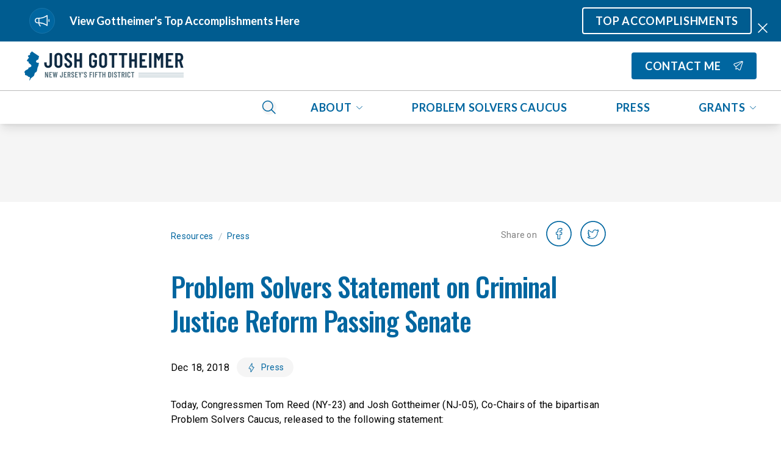

--- FILE ---
content_type: text/css
request_url: https://gottheimer.house.gov/api/styles
body_size: 8545
content:
:root {
  --ig-color-black: #000000;
  --ig-color-black-rgb-raw: 0, 0, 0;
  --ig-color-white: #ffffff;
  --ig-color-white-rgb-raw: 255, 255, 255;
  --ig-color-warmgray: #9e9e9e;
  --ig-color-warmgray-rgb-raw: 158, 158, 158;
  --ig-color-warmgray-50: rgb(237.54, 237.54, 237.54);
  --ig-color-warmgray-50-rgb-raw: 238, 238, 238;
  --ig-color-warmgray-100: rgb(220.08, 220.08, 220.08);
  --ig-color-warmgray-100-rgb-raw: 220, 220, 220;
  --ig-color-warmgray-200: rgb(202.62, 202.62, 202.62);
  --ig-color-warmgray-200-rgb-raw: 203, 203, 203;
  --ig-color-warmgray-300: rgb(185.16, 185.16, 185.16);
  --ig-color-warmgray-300-rgb-raw: 185, 185, 185;
  --ig-color-warmgray-400: rgb(167.7, 167.7, 167.7);
  --ig-color-warmgray-400-rgb-raw: 168, 168, 168;
  --ig-color-warmgray-500: #9e9e9e;
  --ig-color-warmgray-500-rgb-raw: 158, 158, 158;
  --ig-color-warmgray-600: rgb(142.2, 142.2, 142.2);
  --ig-color-warmgray-600-rgb-raw: 142, 142, 142;
  --ig-color-warmgray-700: rgb(126.4, 126.4, 126.4);
  --ig-color-warmgray-700-rgb-raw: 126, 126, 126;
  --ig-color-warmgray-800: rgb(110.6, 110.6, 110.6);
  --ig-color-warmgray-800-rgb-raw: 111, 111, 111;
  --ig-color-warmgray-900: rgb(94.8, 94.8, 94.8);
  --ig-color-warmgray-900-rgb-raw: 95, 95, 95;
  --ig-color-coolgray: #6c8895;
  --ig-color-coolgray-rgb-raw: 108, 136, 149;
  --ig-color-coolgray-50: rgb(228.54, 233.58, 235.92);
  --ig-color-coolgray-50-rgb-raw: 229, 234, 236;
  --ig-color-coolgray-100: rgb(202.08, 212.16, 216.84);
  --ig-color-coolgray-100-rgb-raw: 202, 212, 217;
  --ig-color-coolgray-200: rgb(175.62, 190.74, 197.76);
  --ig-color-coolgray-200-rgb-raw: 176, 191, 198;
  --ig-color-coolgray-300: rgb(149.16, 169.32, 178.68);
  --ig-color-coolgray-300-rgb-raw: 149, 169, 179;
  --ig-color-coolgray-400: rgb(122.7, 147.9, 159.6);
  --ig-color-coolgray-400-rgb-raw: 123, 148, 160;
  --ig-color-coolgray-500: #6c8895;
  --ig-color-coolgray-500-rgb-raw: 108, 136, 149;
  --ig-color-coolgray-600: rgb(97.2, 122.4, 134.1);
  --ig-color-coolgray-600-rgb-raw: 97, 122, 134;
  --ig-color-coolgray-700: rgb(86.4, 108.8, 119.2);
  --ig-color-coolgray-700-rgb-raw: 86, 109, 119;
  --ig-color-coolgray-800: rgb(75.6, 95.2, 104.3);
  --ig-color-coolgray-800-rgb-raw: 76, 95, 104;
  --ig-color-coolgray-900: rgb(64.8, 81.6, 89.4);
  --ig-color-coolgray-900-rgb-raw: 65, 82, 89;
  --ig-color-primary: #0066a0;
  --ig-color-primary-rgb-raw: 0, 102, 160;
  --ig-color-primary-50: rgb(209.1, 227.46, 237.9);
  --ig-color-primary-50-rgb-raw: 209, 227, 238;
  --ig-color-primary-100: rgb(163.2, 199.92, 220.8);
  --ig-color-primary-100-rgb-raw: 163, 200, 221;
  --ig-color-primary-200: rgb(117.3, 172.38, 203.7);
  --ig-color-primary-200-rgb-raw: 117, 172, 204;
  --ig-color-primary-300: rgb(71.4, 144.84, 186.6);
  --ig-color-primary-300-rgb-raw: 71, 145, 187;
  --ig-color-primary-400: rgb(25.5, 117.3, 169.5);
  --ig-color-primary-400-rgb-raw: 25, 117, 170;
  --ig-color-primary-500: #0066a0;
  --ig-color-primary-500-rgb-raw: 0, 102, 160;
  --ig-color-primary-600: rgb(0, 91.8, 144);
  --ig-color-primary-600-rgb-raw: 0, 92, 144;
  --ig-color-primary-700: rgb(0, 81.6, 128);
  --ig-color-primary-700-rgb-raw: 0, 82, 128;
  --ig-color-primary-800: rgb(0, 71.4, 112);
  --ig-color-primary-800-rgb-raw: 0, 71, 112;
  --ig-color-primary-900: rgb(0, 61.2, 96);
  --ig-color-primary-900-rgb-raw: 0, 61, 96;
  --ig-color-secondary: #f5f5f5;
  --ig-color-secondary-rgb-raw: 245, 245, 245;
  --ig-color-secondary-50: rgb(253.2, 253.2, 253.2);
  --ig-color-secondary-50-rgb-raw: 253, 253, 253;
  --ig-color-secondary-100: rgb(251.4, 251.4, 251.4);
  --ig-color-secondary-100-rgb-raw: 251, 251, 251;
  --ig-color-secondary-200: rgb(249.6, 249.6, 249.6);
  --ig-color-secondary-200-rgb-raw: 250, 250, 250;
  --ig-color-secondary-300: rgb(247.8, 247.8, 247.8);
  --ig-color-secondary-300-rgb-raw: 248, 248, 248;
  --ig-color-secondary-400: #f6f6f6;
  --ig-color-secondary-400-rgb-raw: 246, 246, 246;
  --ig-color-secondary-500: whitesmoke;
  --ig-color-secondary-500-rgb-raw: 245, 245, 245;
  --ig-color-secondary-600: rgb(220.5, 220.5, 220.5);
  --ig-color-secondary-600-rgb-raw: 221, 221, 221;
  --ig-color-secondary-700: #c4c4c4;
  --ig-color-secondary-700-rgb-raw: 196, 196, 196;
  --ig-color-secondary-800: rgb(171.5, 171.5, 171.5);
  --ig-color-secondary-800-rgb-raw: 172, 172, 172;
  --ig-color-secondary-900: #939393;
  --ig-color-secondary-900-rgb-raw: 147, 147, 147;
  --ig-color-success: #2CA788;
  --ig-color-success-rgb-raw: 44, 167, 136;
  --ig-color-success-50: rgb(217.02, 239.16, 233.58);
  --ig-color-success-50-rgb-raw: 217, 239, 234;
  --ig-color-success-100: rgb(179.04, 223.32, 212.16);
  --ig-color-success-100-rgb-raw: 179, 223, 212;
  --ig-color-success-200: rgb(141.06, 207.48, 190.74);
  --ig-color-success-200-rgb-raw: 141, 207, 191;
  --ig-color-success-300: rgb(103.08, 191.64, 169.32);
  --ig-color-success-300-rgb-raw: 103, 192, 169;
  --ig-color-success-400: rgb(65.1, 175.8, 147.9);
  --ig-color-success-400-rgb-raw: 65, 176, 148;
  --ig-color-success-500: #2ca788;
  --ig-color-success-500-rgb-raw: 44, 167, 136;
  --ig-color-success-600: rgb(39.6, 150.3, 122.4);
  --ig-color-success-600-rgb-raw: 40, 150, 122;
  --ig-color-success-700: rgb(35.2, 133.6, 108.8);
  --ig-color-success-700-rgb-raw: 35, 134, 109;
  --ig-color-success-800: rgb(30.8, 116.9, 95.2);
  --ig-color-success-800-rgb-raw: 31, 117, 95;
  --ig-color-success-900: rgb(26.4, 100.2, 81.6);
  --ig-color-success-900-rgb-raw: 26, 100, 82;
  --ig-color-inform: #E56E00;
  --ig-color-inform-rgb-raw: 229, 110, 0;
  --ig-color-inform-50: rgb(250.32, 228.9, 209.1);
  --ig-color-inform-50-rgb-raw: 250, 229, 209;
  --ig-color-inform-100: rgb(245.64, 202.8, 163.2);
  --ig-color-inform-100-rgb-raw: 246, 203, 163;
  --ig-color-inform-200: rgb(240.96, 176.7, 117.3);
  --ig-color-inform-200-rgb-raw: 241, 177, 117;
  --ig-color-inform-300: rgb(236.28, 150.6, 71.4);
  --ig-color-inform-300-rgb-raw: 236, 151, 71;
  --ig-color-inform-400: rgb(231.6, 124.5, 25.5);
  --ig-color-inform-400-rgb-raw: 232, 125, 25;
  --ig-color-inform-500: #e56e00;
  --ig-color-inform-500-rgb-raw: 229, 110, 0;
  --ig-color-inform-600: rgb(206.1, 99, 0);
  --ig-color-inform-600-rgb-raw: 206, 99, 0;
  --ig-color-inform-700: rgb(183.2, 88, 0);
  --ig-color-inform-700-rgb-raw: 183, 88, 0;
  --ig-color-inform-800: rgb(160.3, 77, 0);
  --ig-color-inform-800-rgb-raw: 160, 77, 0;
  --ig-color-inform-900: rgb(137.4, 66, 0);
  --ig-color-inform-900-rgb-raw: 137, 66, 0;
  --ig-color-alert: #0066a0;
  --ig-color-alert-rgb-raw: 0, 102, 160;
  --ig-color-alert-50: rgb(209.1, 227.46, 237.9);
  --ig-color-alert-50-rgb-raw: 209, 227, 238;
  --ig-color-alert-100: rgb(163.2, 199.92, 220.8);
  --ig-color-alert-100-rgb-raw: 163, 200, 221;
  --ig-color-alert-200: rgb(117.3, 172.38, 203.7);
  --ig-color-alert-200-rgb-raw: 117, 172, 204;
  --ig-color-alert-300: rgb(71.4, 144.84, 186.6);
  --ig-color-alert-300-rgb-raw: 71, 145, 187;
  --ig-color-alert-400: rgb(25.5, 117.3, 169.5);
  --ig-color-alert-400-rgb-raw: 25, 117, 170;
  --ig-color-alert-500: #0066a0;
  --ig-color-alert-500-rgb-raw: 0, 102, 160;
  --ig-color-alert-600: rgb(0, 91.8, 144);
  --ig-color-alert-600-rgb-raw: 0, 92, 144;
  --ig-color-alert-700: rgb(0, 81.6, 128);
  --ig-color-alert-700-rgb-raw: 0, 82, 128;
  --ig-color-alert-800: rgb(0, 71.4, 112);
  --ig-color-alert-800-rgb-raw: 0, 71, 112;
  --ig-color-alert-900: rgb(0, 61.2, 96);
  --ig-color-alert-900-rgb-raw: 0, 61, 96;
}

.ig-fill-black path,
.ig-fill-black rect,
.ig-fill-black circle {
  fill: var(--ig-color-black);
}

.ig-stroke-black path,
.ig-stroke-black rect,
.ig-stroke-black circle {
  stroke: var(--ig-color-black);
}

.ig-fill-white path,
.ig-fill-white rect,
.ig-fill-white circle {
  fill: var(--ig-color-white);
}

.ig-stroke-white path,
.ig-stroke-white rect,
.ig-stroke-white circle {
  stroke: var(--ig-color-white);
}

.ig-fill-warmgray path,
.ig-fill-warmgray rect,
.ig-fill-warmgray circle {
  fill: var(--ig-color-warmgray);
}

.ig-stroke-warmgray path,
.ig-stroke-warmgray rect,
.ig-stroke-warmgray circle {
  stroke: var(--ig-color-warmgray);
}

.ig-fill-coolgray path,
.ig-fill-coolgray rect,
.ig-fill-coolgray circle {
  fill: var(--ig-color-coolgray);
}

.ig-stroke-coolgray path,
.ig-stroke-coolgray rect,
.ig-stroke-coolgray circle {
  stroke: var(--ig-color-coolgray);
}

.ig-fill-primary path,
.ig-fill-primary rect,
.ig-fill-primary circle {
  fill: var(--ig-color-primary);
}

.ig-stroke-primary path,
.ig-stroke-primary rect,
.ig-stroke-primary circle {
  stroke: var(--ig-color-primary);
}

.ig-fill-secondary path,
.ig-fill-secondary rect,
.ig-fill-secondary circle {
  fill: var(--ig-color-secondary);
}

.ig-stroke-secondary path,
.ig-stroke-secondary rect,
.ig-stroke-secondary circle {
  stroke: var(--ig-color-secondary);
}

.ig-fill-success path,
.ig-fill-success rect,
.ig-fill-success circle {
  fill: var(--ig-color-success);
}

.ig-stroke-success path,
.ig-stroke-success rect,
.ig-stroke-success circle {
  stroke: var(--ig-color-success);
}

.ig-fill-inform path,
.ig-fill-inform rect,
.ig-fill-inform circle {
  fill: var(--ig-color-inform);
}

.ig-stroke-inform path,
.ig-stroke-inform rect,
.ig-stroke-inform circle {
  stroke: var(--ig-color-inform);
}

.ig-fill-alert path,
.ig-fill-alert rect,
.ig-fill-alert circle {
  fill: var(--ig-color-alert);
}

.ig-stroke-alert path,
.ig-stroke-alert rect,
.ig-stroke-alert circle {
  stroke: var(--ig-color-alert);
}

.ig-fill-current path,
.ig-fill-current rect,
.ig-fill-current circle {
  fill: currentColor;
}

.ig-stroke-current path,
.ig-stroke-current rect,
.ig-stroke-current circle {
  stroke: currentColor;
}

body {
  font-family: var(--ig-body-global-font-family, var(--ig-body-global-font-family)) !important;
  font-style: var(--ig-body-global-font-style, var(--ig-body-global-font-style)) !important;
  font-weight: var(--ig-body-global-font-weight, var(--ig-body-global-font-weight)) !important;
  font-size: var(--ig-body-global-font-size, var(--ig-body-global-font-size)) !important;
  font-variant: var(--ig-body-global-font-variant, var(--ig-body-global-font-variant)) !important;
  line-height: var(--ig-body-global-font-line-height, var(--ig-body-global-font-line-height)) !important;
  letter-spacing: var(--ig-body-global-font-letter-spacing, var(--ig-body-global-font-letter-spacing)) !important;
  text-decoration-line: var(--ig-body-global-font-text-decoration-line, var(--ig-body-global-font-text-decoration-line)) !important;
  text-transform: var(--ig-body-global-font-text-transform, var(--ig-body-global-font-text-transform)) !important;
}
body .brand-font {
  font-family: var(--ig-body-brand-font-family, var(--ig-body-brand-font-family)) !important;
  font-style: var(--ig-body-brand-font-style, var(--ig-body-brand-font-style)) !important;
  font-weight: var(--ig-body-brand-font-weight, var(--ig-body-brand-font-weight)) !important;
  font-size: var(--ig-body-brand-font-size, var(--ig-body-brand-font-size)) !important;
  font-variant: var(--ig-body-brand-font-variant, var(--ig-body-brand-font-variant)) !important;
  line-height: var(--ig-body-brand-font-line-height, var(--ig-body-brand-font-line-height)) !important;
  letter-spacing: var(--ig-body-brand-font-letter-spacing, var(--ig-body-brand-font-letter-spacing)) !important;
  text-decoration-line: var(--ig-body-brand-font-text-decoration-line, var(--ig-body-brand-font-text-decoration-line)) !important;
  text-transform: var(--ig-body-brand-font-text-transform, var(--ig-body-brand-font-text-transform)) !important;
}
body .utility-font {
  font-family: var(--ig-body-utility-font-family, var(--ig-body-utility-font-family)) !important;
  font-style: var(--ig-body-utility-font-style, var(--ig-body-utility-font-style)) !important;
  font-weight: var(--ig-body-utility-font-weight, var(--ig-body-utility-font-weight)) !important;
  font-size: var(--ig-body-utility-font-size, var(--ig-body-utility-font-size)) !important;
  font-variant: var(--ig-body-utility-font-variant, var(--ig-body-utility-font-variant)) !important;
  line-height: var(--ig-body-utility-font-line-height, var(--ig-body-utility-font-line-height)) !important;
  letter-spacing: var(--ig-body-utility-font-letter-spacing, var(--ig-body-utility-font-letter-spacing)) !important;
  text-decoration-line: var(--ig-body-utility-font-text-decoration-line, var(--ig-body-utility-font-text-decoration-line)) !important;
  text-transform: var(--ig-body-utility-font-text-transform, var(--ig-body-utility-font-text-transform)) !important;
}

h1 {
  font-family: var(--ig-h1-global-font-family, var(--ig-body-global-font-family)) !important;
  font-style: var(--ig-h1-global-font-style, var(--ig-body-global-font-style)) !important;
  font-weight: var(--ig-h1-global-font-weight, var(--ig-body-global-font-weight)) !important;
  font-size: var(--ig-h1-global-font-size, var(--ig-body-global-font-size)) !important;
  font-variant: var(--ig-h1-global-font-variant, var(--ig-body-global-font-variant)) !important;
  line-height: var(--ig-h1-global-font-line-height, var(--ig-body-global-font-line-height)) !important;
  letter-spacing: var(--ig-h1-global-font-letter-spacing, var(--ig-body-global-font-letter-spacing)) !important;
  text-decoration-line: var(--ig-h1-global-font-text-decoration-line, var(--ig-body-global-font-text-decoration-line)) !important;
  text-transform: var(--ig-h1-global-font-text-transform, var(--ig-body-global-font-text-transform)) !important;
}
@media (max-width: 720px) {
  h1 {
    font-family: var(--ig-h2-global-font-family, var(--ig-body-global-font-family)) !important;
    font-style: var(--ig-h2-global-font-style, var(--ig-body-global-font-style)) !important;
    font-weight: var(--ig-h2-global-font-weight, var(--ig-body-global-font-weight)) !important;
    font-size: var(--ig-h2-global-font-size, var(--ig-body-global-font-size)) !important;
    font-variant: var(--ig-h2-global-font-variant, var(--ig-body-global-font-variant)) !important;
    line-height: var(--ig-h2-global-font-line-height, var(--ig-body-global-font-line-height)) !important;
    letter-spacing: var(--ig-h2-global-font-letter-spacing, var(--ig-body-global-font-letter-spacing)) !important;
    text-decoration-line: var(--ig-h2-global-font-text-decoration-line, var(--ig-body-global-font-text-decoration-line)) !important;
    text-transform: var(--ig-h2-global-font-text-transform, var(--ig-body-global-font-text-transform)) !important;
  }
}
h1.brand-font {
  font-family: var(--ig-h1-brand-font-family, var(--ig-body-brand-font-family)) !important;
  font-style: var(--ig-h1-brand-font-style, var(--ig-body-brand-font-style)) !important;
  font-weight: var(--ig-h1-brand-font-weight, var(--ig-body-brand-font-weight)) !important;
  font-size: var(--ig-h1-brand-font-size, var(--ig-body-brand-font-size)) !important;
  font-variant: var(--ig-h1-brand-font-variant, var(--ig-body-brand-font-variant)) !important;
  line-height: var(--ig-h1-brand-font-line-height, var(--ig-body-brand-font-line-height)) !important;
  letter-spacing: var(--ig-h1-brand-font-letter-spacing, var(--ig-body-brand-font-letter-spacing)) !important;
  text-decoration-line: var(--ig-h1-brand-font-text-decoration-line, var(--ig-body-brand-font-text-decoration-line)) !important;
  text-transform: var(--ig-h1-brand-font-text-transform, var(--ig-body-brand-font-text-transform)) !important;
}
@media (max-width: 720px) {
  h1.brand-font {
    font-family: var(--ig-h2-brand-font-family, var(--ig-body-brand-font-family)) !important;
    font-style: var(--ig-h2-brand-font-style, var(--ig-body-brand-font-style)) !important;
    font-weight: var(--ig-h2-brand-font-weight, var(--ig-body-brand-font-weight)) !important;
    font-size: var(--ig-h2-brand-font-size, var(--ig-body-brand-font-size)) !important;
    font-variant: var(--ig-h2-brand-font-variant, var(--ig-body-brand-font-variant)) !important;
    line-height: var(--ig-h2-brand-font-line-height, var(--ig-body-brand-font-line-height)) !important;
    letter-spacing: var(--ig-h2-brand-font-letter-spacing, var(--ig-body-brand-font-letter-spacing)) !important;
    text-decoration-line: var(--ig-h2-brand-font-text-decoration-line, var(--ig-body-brand-font-text-decoration-line)) !important;
    text-transform: var(--ig-h2-brand-font-text-transform, var(--ig-body-brand-font-text-transform)) !important;
  }
}
h1.utility-font {
  font-family: var(--ig-h1-utility-font-family, var(--ig-body-utility-font-family)) !important;
  font-style: var(--ig-h1-utility-font-style, var(--ig-body-utility-font-style)) !important;
  font-weight: var(--ig-h1-utility-font-weight, var(--ig-body-utility-font-weight)) !important;
  font-size: var(--ig-h1-utility-font-size, var(--ig-body-utility-font-size)) !important;
  font-variant: var(--ig-h1-utility-font-variant, var(--ig-body-utility-font-variant)) !important;
  line-height: var(--ig-h1-utility-font-line-height, var(--ig-body-utility-font-line-height)) !important;
  letter-spacing: var(--ig-h1-utility-font-letter-spacing, var(--ig-body-utility-font-letter-spacing)) !important;
  text-decoration-line: var(--ig-h1-utility-font-text-decoration-line, var(--ig-body-utility-font-text-decoration-line)) !important;
  text-transform: var(--ig-h1-utility-font-text-transform, var(--ig-body-utility-font-text-transform)) !important;
}
@media (max-width: 720px) {
  h1.utility-font {
    font-family: var(--ig-h2-utility-font-family, var(--ig-body-utility-font-family)) !important;
    font-style: var(--ig-h2-utility-font-style, var(--ig-body-utility-font-style)) !important;
    font-weight: var(--ig-h2-utility-font-weight, var(--ig-body-utility-font-weight)) !important;
    font-size: var(--ig-h2-utility-font-size, var(--ig-body-utility-font-size)) !important;
    font-variant: var(--ig-h2-utility-font-variant, var(--ig-body-utility-font-variant)) !important;
    line-height: var(--ig-h2-utility-font-line-height, var(--ig-body-utility-font-line-height)) !important;
    letter-spacing: var(--ig-h2-utility-font-letter-spacing, var(--ig-body-utility-font-letter-spacing)) !important;
    text-decoration-line: var(--ig-h2-utility-font-text-decoration-line, var(--ig-body-utility-font-text-decoration-line)) !important;
    text-transform: var(--ig-h2-utility-font-text-transform, var(--ig-body-utility-font-text-transform)) !important;
  }
}

h2,
.type-h2 {
  font-family: var(--ig-h2-global-font-family, var(--ig-body-global-font-family)) !important;
  font-style: var(--ig-h2-global-font-style, var(--ig-body-global-font-style)) !important;
  font-weight: var(--ig-h2-global-font-weight, var(--ig-body-global-font-weight)) !important;
  font-size: var(--ig-h2-global-font-size, var(--ig-body-global-font-size)) !important;
  font-variant: var(--ig-h2-global-font-variant, var(--ig-body-global-font-variant)) !important;
  line-height: var(--ig-h2-global-font-line-height, var(--ig-body-global-font-line-height)) !important;
  letter-spacing: var(--ig-h2-global-font-letter-spacing, var(--ig-body-global-font-letter-spacing)) !important;
  text-decoration-line: var(--ig-h2-global-font-text-decoration-line, var(--ig-body-global-font-text-decoration-line)) !important;
  text-transform: var(--ig-h2-global-font-text-transform, var(--ig-body-global-font-text-transform)) !important;
}
@media (max-width: 720px) {
  h2,
  .type-h2 {
    font-family: var(--ig-h3-global-font-family, var(--ig-body-global-font-family)) !important;
    font-style: var(--ig-h3-global-font-style, var(--ig-body-global-font-style)) !important;
    font-weight: var(--ig-h3-global-font-weight, var(--ig-body-global-font-weight)) !important;
    font-size: var(--ig-h3-global-font-size, var(--ig-body-global-font-size)) !important;
    font-variant: var(--ig-h3-global-font-variant, var(--ig-body-global-font-variant)) !important;
    line-height: var(--ig-h3-global-font-line-height, var(--ig-body-global-font-line-height)) !important;
    letter-spacing: var(--ig-h3-global-font-letter-spacing, var(--ig-body-global-font-letter-spacing)) !important;
    text-decoration-line: var(--ig-h3-global-font-text-decoration-line, var(--ig-body-global-font-text-decoration-line)) !important;
    text-transform: var(--ig-h3-global-font-text-transform, var(--ig-body-global-font-text-transform)) !important;
  }
}
h2.brand-font,
.type-h2.brand-font {
  font-family: var(--ig-h2-brand-font-family, var(--ig-body-brand-font-family)) !important;
  font-style: var(--ig-h2-brand-font-style, var(--ig-body-brand-font-style)) !important;
  font-weight: var(--ig-h2-brand-font-weight, var(--ig-body-brand-font-weight)) !important;
  font-size: var(--ig-h2-brand-font-size, var(--ig-body-brand-font-size)) !important;
  font-variant: var(--ig-h2-brand-font-variant, var(--ig-body-brand-font-variant)) !important;
  line-height: var(--ig-h2-brand-font-line-height, var(--ig-body-brand-font-line-height)) !important;
  letter-spacing: var(--ig-h2-brand-font-letter-spacing, var(--ig-body-brand-font-letter-spacing)) !important;
  text-decoration-line: var(--ig-h2-brand-font-text-decoration-line, var(--ig-body-brand-font-text-decoration-line)) !important;
  text-transform: var(--ig-h2-brand-font-text-transform, var(--ig-body-brand-font-text-transform)) !important;
}
@media (max-width: 720px) {
  h2.brand-font,
  .type-h2.brand-font {
    font-family: var(--ig-h3-brand-font-family, var(--ig-body-brand-font-family)) !important;
    font-style: var(--ig-h3-brand-font-style, var(--ig-body-brand-font-style)) !important;
    font-weight: var(--ig-h3-brand-font-weight, var(--ig-body-brand-font-weight)) !important;
    font-size: var(--ig-h3-brand-font-size, var(--ig-body-brand-font-size)) !important;
    font-variant: var(--ig-h3-brand-font-variant, var(--ig-body-brand-font-variant)) !important;
    line-height: var(--ig-h3-brand-font-line-height, var(--ig-body-brand-font-line-height)) !important;
    letter-spacing: var(--ig-h3-brand-font-letter-spacing, var(--ig-body-brand-font-letter-spacing)) !important;
    text-decoration-line: var(--ig-h3-brand-font-text-decoration-line, var(--ig-body-brand-font-text-decoration-line)) !important;
    text-transform: var(--ig-h3-brand-font-text-transform, var(--ig-body-brand-font-text-transform)) !important;
  }
}
h2.utility-font,
.type-h2.utility-font {
  font-family: var(--ig-h2-utility-font-family, var(--ig-body-utility-font-family)) !important;
  font-style: var(--ig-h2-utility-font-style, var(--ig-body-utility-font-style)) !important;
  font-weight: var(--ig-h2-utility-font-weight, var(--ig-body-utility-font-weight)) !important;
  font-size: var(--ig-h2-utility-font-size, var(--ig-body-utility-font-size)) !important;
  font-variant: var(--ig-h2-utility-font-variant, var(--ig-body-utility-font-variant)) !important;
  line-height: var(--ig-h2-utility-font-line-height, var(--ig-body-utility-font-line-height)) !important;
  letter-spacing: var(--ig-h2-utility-font-letter-spacing, var(--ig-body-utility-font-letter-spacing)) !important;
  text-decoration-line: var(--ig-h2-utility-font-text-decoration-line, var(--ig-body-utility-font-text-decoration-line)) !important;
  text-transform: var(--ig-h2-utility-font-text-transform, var(--ig-body-utility-font-text-transform)) !important;
}
@media (max-width: 720px) {
  h2.utility-font,
  .type-h2.utility-font {
    font-family: var(--ig-h3-utility-font-family, var(--ig-body-utility-font-family)) !important;
    font-style: var(--ig-h3-utility-font-style, var(--ig-body-utility-font-style)) !important;
    font-weight: var(--ig-h3-utility-font-weight, var(--ig-body-utility-font-weight)) !important;
    font-size: var(--ig-h3-utility-font-size, var(--ig-body-utility-font-size)) !important;
    font-variant: var(--ig-h3-utility-font-variant, var(--ig-body-utility-font-variant)) !important;
    line-height: var(--ig-h3-utility-font-line-height, var(--ig-body-utility-font-line-height)) !important;
    letter-spacing: var(--ig-h3-utility-font-letter-spacing, var(--ig-body-utility-font-letter-spacing)) !important;
    text-decoration-line: var(--ig-h3-utility-font-text-decoration-line, var(--ig-body-utility-font-text-decoration-line)) !important;
    text-transform: var(--ig-h3-utility-font-text-transform, var(--ig-body-utility-font-text-transform)) !important;
  }
}

h3,
.type-h3 {
  font-family: var(--ig-h3-global-font-family, var(--ig-body-global-font-family)) !important;
  font-style: var(--ig-h3-global-font-style, var(--ig-body-global-font-style)) !important;
  font-weight: var(--ig-h3-global-font-weight, var(--ig-body-global-font-weight)) !important;
  font-size: var(--ig-h3-global-font-size, var(--ig-body-global-font-size)) !important;
  font-variant: var(--ig-h3-global-font-variant, var(--ig-body-global-font-variant)) !important;
  line-height: var(--ig-h3-global-font-line-height, var(--ig-body-global-font-line-height)) !important;
  letter-spacing: var(--ig-h3-global-font-letter-spacing, var(--ig-body-global-font-letter-spacing)) !important;
  text-decoration-line: var(--ig-h3-global-font-text-decoration-line, var(--ig-body-global-font-text-decoration-line)) !important;
  text-transform: var(--ig-h3-global-font-text-transform, var(--ig-body-global-font-text-transform)) !important;
}
@media (max-width: 720px) {
  h3,
  .type-h3 {
    font-family: var(--ig-h4-global-font-family, var(--ig-body-global-font-family)) !important;
    font-style: var(--ig-h4-global-font-style, var(--ig-body-global-font-style)) !important;
    font-weight: var(--ig-h4-global-font-weight, var(--ig-body-global-font-weight)) !important;
    font-size: var(--ig-h4-global-font-size, var(--ig-body-global-font-size)) !important;
    font-variant: var(--ig-h4-global-font-variant, var(--ig-body-global-font-variant)) !important;
    line-height: var(--ig-h4-global-font-line-height, var(--ig-body-global-font-line-height)) !important;
    letter-spacing: var(--ig-h4-global-font-letter-spacing, var(--ig-body-global-font-letter-spacing)) !important;
    text-decoration-line: var(--ig-h4-global-font-text-decoration-line, var(--ig-body-global-font-text-decoration-line)) !important;
    text-transform: var(--ig-h4-global-font-text-transform, var(--ig-body-global-font-text-transform)) !important;
  }
}
h3.brand-font,
.type-h3.brand-font {
  font-family: var(--ig-h3-brand-font-family, var(--ig-body-brand-font-family)) !important;
  font-style: var(--ig-h3-brand-font-style, var(--ig-body-brand-font-style)) !important;
  font-weight: var(--ig-h3-brand-font-weight, var(--ig-body-brand-font-weight)) !important;
  font-size: var(--ig-h3-brand-font-size, var(--ig-body-brand-font-size)) !important;
  font-variant: var(--ig-h3-brand-font-variant, var(--ig-body-brand-font-variant)) !important;
  line-height: var(--ig-h3-brand-font-line-height, var(--ig-body-brand-font-line-height)) !important;
  letter-spacing: var(--ig-h3-brand-font-letter-spacing, var(--ig-body-brand-font-letter-spacing)) !important;
  text-decoration-line: var(--ig-h3-brand-font-text-decoration-line, var(--ig-body-brand-font-text-decoration-line)) !important;
  text-transform: var(--ig-h3-brand-font-text-transform, var(--ig-body-brand-font-text-transform)) !important;
}
@media (max-width: 720px) {
  h3.brand-font,
  .type-h3.brand-font {
    font-family: var(--ig-h4-brand-font-family, var(--ig-body-brand-font-family)) !important;
    font-style: var(--ig-h4-brand-font-style, var(--ig-body-brand-font-style)) !important;
    font-weight: var(--ig-h4-brand-font-weight, var(--ig-body-brand-font-weight)) !important;
    font-size: var(--ig-h4-brand-font-size, var(--ig-body-brand-font-size)) !important;
    font-variant: var(--ig-h4-brand-font-variant, var(--ig-body-brand-font-variant)) !important;
    line-height: var(--ig-h4-brand-font-line-height, var(--ig-body-brand-font-line-height)) !important;
    letter-spacing: var(--ig-h4-brand-font-letter-spacing, var(--ig-body-brand-font-letter-spacing)) !important;
    text-decoration-line: var(--ig-h4-brand-font-text-decoration-line, var(--ig-body-brand-font-text-decoration-line)) !important;
    text-transform: var(--ig-h4-brand-font-text-transform, var(--ig-body-brand-font-text-transform)) !important;
  }
}
h3.utility-font,
.type-h3.utility-font {
  font-family: var(--ig-h3-utility-font-family, var(--ig-body-utility-font-family)) !important;
  font-style: var(--ig-h3-utility-font-style, var(--ig-body-utility-font-style)) !important;
  font-weight: var(--ig-h3-utility-font-weight, var(--ig-body-utility-font-weight)) !important;
  font-size: var(--ig-h3-utility-font-size, var(--ig-body-utility-font-size)) !important;
  font-variant: var(--ig-h3-utility-font-variant, var(--ig-body-utility-font-variant)) !important;
  line-height: var(--ig-h3-utility-font-line-height, var(--ig-body-utility-font-line-height)) !important;
  letter-spacing: var(--ig-h3-utility-font-letter-spacing, var(--ig-body-utility-font-letter-spacing)) !important;
  text-decoration-line: var(--ig-h3-utility-font-text-decoration-line, var(--ig-body-utility-font-text-decoration-line)) !important;
  text-transform: var(--ig-h3-utility-font-text-transform, var(--ig-body-utility-font-text-transform)) !important;
}
@media (max-width: 720px) {
  h3.utility-font,
  .type-h3.utility-font {
    font-family: var(--ig-h4-utility-font-family, var(--ig-body-utility-font-family)) !important;
    font-style: var(--ig-h4-utility-font-style, var(--ig-body-utility-font-style)) !important;
    font-weight: var(--ig-h4-utility-font-weight, var(--ig-body-utility-font-weight)) !important;
    font-size: var(--ig-h4-utility-font-size, var(--ig-body-utility-font-size)) !important;
    font-variant: var(--ig-h4-utility-font-variant, var(--ig-body-utility-font-variant)) !important;
    line-height: var(--ig-h4-utility-font-line-height, var(--ig-body-utility-font-line-height)) !important;
    letter-spacing: var(--ig-h4-utility-font-letter-spacing, var(--ig-body-utility-font-letter-spacing)) !important;
    text-decoration-line: var(--ig-h4-utility-font-text-decoration-line, var(--ig-body-utility-font-text-decoration-line)) !important;
    text-transform: var(--ig-h4-utility-font-text-transform, var(--ig-body-utility-font-text-transform)) !important;
  }
}

h4,
.type-h4 {
  font-family: var(--ig-h4-global-font-family, var(--ig-body-global-font-family)) !important;
  font-style: var(--ig-h4-global-font-style, var(--ig-body-global-font-style)) !important;
  font-weight: var(--ig-h4-global-font-weight, var(--ig-body-global-font-weight)) !important;
  font-size: var(--ig-h4-global-font-size, var(--ig-body-global-font-size)) !important;
  font-variant: var(--ig-h4-global-font-variant, var(--ig-body-global-font-variant)) !important;
  line-height: var(--ig-h4-global-font-line-height, var(--ig-body-global-font-line-height)) !important;
  letter-spacing: var(--ig-h4-global-font-letter-spacing, var(--ig-body-global-font-letter-spacing)) !important;
  text-decoration-line: var(--ig-h4-global-font-text-decoration-line, var(--ig-body-global-font-text-decoration-line)) !important;
  text-transform: var(--ig-h4-global-font-text-transform, var(--ig-body-global-font-text-transform)) !important;
}
@media (max-width: 720px) {
  h4,
  .type-h4 {
    font-family: var(--ig-h5-global-font-family, var(--ig-body-global-font-family)) !important;
    font-style: var(--ig-h5-global-font-style, var(--ig-body-global-font-style)) !important;
    font-weight: var(--ig-h5-global-font-weight, var(--ig-body-global-font-weight)) !important;
    font-size: var(--ig-h5-global-font-size, var(--ig-body-global-font-size)) !important;
    font-variant: var(--ig-h5-global-font-variant, var(--ig-body-global-font-variant)) !important;
    line-height: var(--ig-h5-global-font-line-height, var(--ig-body-global-font-line-height)) !important;
    letter-spacing: var(--ig-h5-global-font-letter-spacing, var(--ig-body-global-font-letter-spacing)) !important;
    text-decoration-line: var(--ig-h5-global-font-text-decoration-line, var(--ig-body-global-font-text-decoration-line)) !important;
    text-transform: var(--ig-h5-global-font-text-transform, var(--ig-body-global-font-text-transform)) !important;
  }
}
h4.brand-font,
.type-h4.brand-font {
  font-family: var(--ig-h4-brand-font-family, var(--ig-body-brand-font-family)) !important;
  font-style: var(--ig-h4-brand-font-style, var(--ig-body-brand-font-style)) !important;
  font-weight: var(--ig-h4-brand-font-weight, var(--ig-body-brand-font-weight)) !important;
  font-size: var(--ig-h4-brand-font-size, var(--ig-body-brand-font-size)) !important;
  font-variant: var(--ig-h4-brand-font-variant, var(--ig-body-brand-font-variant)) !important;
  line-height: var(--ig-h4-brand-font-line-height, var(--ig-body-brand-font-line-height)) !important;
  letter-spacing: var(--ig-h4-brand-font-letter-spacing, var(--ig-body-brand-font-letter-spacing)) !important;
  text-decoration-line: var(--ig-h4-brand-font-text-decoration-line, var(--ig-body-brand-font-text-decoration-line)) !important;
  text-transform: var(--ig-h4-brand-font-text-transform, var(--ig-body-brand-font-text-transform)) !important;
}
@media (max-width: 720px) {
  h4.brand-font,
  .type-h4.brand-font {
    font-family: var(--ig-h5-brand-font-family, var(--ig-body-brand-font-family)) !important;
    font-style: var(--ig-h5-brand-font-style, var(--ig-body-brand-font-style)) !important;
    font-weight: var(--ig-h5-brand-font-weight, var(--ig-body-brand-font-weight)) !important;
    font-size: var(--ig-h5-brand-font-size, var(--ig-body-brand-font-size)) !important;
    font-variant: var(--ig-h5-brand-font-variant, var(--ig-body-brand-font-variant)) !important;
    line-height: var(--ig-h5-brand-font-line-height, var(--ig-body-brand-font-line-height)) !important;
    letter-spacing: var(--ig-h5-brand-font-letter-spacing, var(--ig-body-brand-font-letter-spacing)) !important;
    text-decoration-line: var(--ig-h5-brand-font-text-decoration-line, var(--ig-body-brand-font-text-decoration-line)) !important;
    text-transform: var(--ig-h5-brand-font-text-transform, var(--ig-body-brand-font-text-transform)) !important;
  }
}
h4.utility-font,
.type-h4.utility-font {
  font-family: var(--ig-h4-utility-font-family, var(--ig-body-utility-font-family)) !important;
  font-style: var(--ig-h4-utility-font-style, var(--ig-body-utility-font-style)) !important;
  font-weight: var(--ig-h4-utility-font-weight, var(--ig-body-utility-font-weight)) !important;
  font-size: var(--ig-h4-utility-font-size, var(--ig-body-utility-font-size)) !important;
  font-variant: var(--ig-h4-utility-font-variant, var(--ig-body-utility-font-variant)) !important;
  line-height: var(--ig-h4-utility-font-line-height, var(--ig-body-utility-font-line-height)) !important;
  letter-spacing: var(--ig-h4-utility-font-letter-spacing, var(--ig-body-utility-font-letter-spacing)) !important;
  text-decoration-line: var(--ig-h4-utility-font-text-decoration-line, var(--ig-body-utility-font-text-decoration-line)) !important;
  text-transform: var(--ig-h4-utility-font-text-transform, var(--ig-body-utility-font-text-transform)) !important;
}
@media (max-width: 720px) {
  h4.utility-font,
  .type-h4.utility-font {
    font-family: var(--ig-h5-utility-font-family, var(--ig-body-utility-font-family)) !important;
    font-style: var(--ig-h5-utility-font-style, var(--ig-body-utility-font-style)) !important;
    font-weight: var(--ig-h5-utility-font-weight, var(--ig-body-utility-font-weight)) !important;
    font-size: var(--ig-h5-utility-font-size, var(--ig-body-utility-font-size)) !important;
    font-variant: var(--ig-h5-utility-font-variant, var(--ig-body-utility-font-variant)) !important;
    line-height: var(--ig-h5-utility-font-line-height, var(--ig-body-utility-font-line-height)) !important;
    letter-spacing: var(--ig-h5-utility-font-letter-spacing, var(--ig-body-utility-font-letter-spacing)) !important;
    text-decoration-line: var(--ig-h5-utility-font-text-decoration-line, var(--ig-body-utility-font-text-decoration-line)) !important;
    text-transform: var(--ig-h5-utility-font-text-transform, var(--ig-body-utility-font-text-transform)) !important;
  }
}

h5,
.type-h5 {
  font-family: var(--ig-h5-global-font-family, var(--ig-body-global-font-family)) !important;
  font-style: var(--ig-h5-global-font-style, var(--ig-body-global-font-style)) !important;
  font-weight: var(--ig-h5-global-font-weight, var(--ig-body-global-font-weight)) !important;
  font-size: var(--ig-h5-global-font-size, var(--ig-body-global-font-size)) !important;
  font-variant: var(--ig-h5-global-font-variant, var(--ig-body-global-font-variant)) !important;
  line-height: var(--ig-h5-global-font-line-height, var(--ig-body-global-font-line-height)) !important;
  letter-spacing: var(--ig-h5-global-font-letter-spacing, var(--ig-body-global-font-letter-spacing)) !important;
  text-decoration-line: var(--ig-h5-global-font-text-decoration-line, var(--ig-body-global-font-text-decoration-line)) !important;
  text-transform: var(--ig-h5-global-font-text-transform, var(--ig-body-global-font-text-transform)) !important;
}
@media (max-width: 720px) {
  h5,
  .type-h5 {
    font-family: var(--ig-label-global-font-family, var(--ig-body-global-font-family)) !important;
    font-style: var(--ig-label-global-font-style, var(--ig-body-global-font-style)) !important;
    font-weight: var(--ig-label-global-font-weight, var(--ig-body-global-font-weight)) !important;
    font-size: var(--ig-label-global-font-size, var(--ig-body-global-font-size)) !important;
    font-variant: var(--ig-label-global-font-variant, var(--ig-body-global-font-variant)) !important;
    line-height: var(--ig-label-global-font-line-height, var(--ig-body-global-font-line-height)) !important;
    letter-spacing: var(--ig-label-global-font-letter-spacing, var(--ig-body-global-font-letter-spacing)) !important;
    text-decoration-line: var(--ig-label-global-font-text-decoration-line, var(--ig-body-global-font-text-decoration-line)) !important;
    text-transform: var(--ig-label-global-font-text-transform, var(--ig-body-global-font-text-transform)) !important;
  }
}
h5.brand-font,
.type-h5.brand-font {
  font-family: var(--ig-h5-brand-font-family, var(--ig-body-brand-font-family)) !important;
  font-style: var(--ig-h5-brand-font-style, var(--ig-body-brand-font-style)) !important;
  font-weight: var(--ig-h5-brand-font-weight, var(--ig-body-brand-font-weight)) !important;
  font-size: var(--ig-h5-brand-font-size, var(--ig-body-brand-font-size)) !important;
  font-variant: var(--ig-h5-brand-font-variant, var(--ig-body-brand-font-variant)) !important;
  line-height: var(--ig-h5-brand-font-line-height, var(--ig-body-brand-font-line-height)) !important;
  letter-spacing: var(--ig-h5-brand-font-letter-spacing, var(--ig-body-brand-font-letter-spacing)) !important;
  text-decoration-line: var(--ig-h5-brand-font-text-decoration-line, var(--ig-body-brand-font-text-decoration-line)) !important;
  text-transform: var(--ig-h5-brand-font-text-transform, var(--ig-body-brand-font-text-transform)) !important;
}
@media (max-width: 720px) {
  h5.brand-font,
  .type-h5.brand-font {
    font-family: var(--ig-label-brand-font-family, var(--ig-body-brand-font-family)) !important;
    font-style: var(--ig-label-brand-font-style, var(--ig-body-brand-font-style)) !important;
    font-weight: var(--ig-label-brand-font-weight, var(--ig-body-brand-font-weight)) !important;
    font-size: var(--ig-label-brand-font-size, var(--ig-body-brand-font-size)) !important;
    font-variant: var(--ig-label-brand-font-variant, var(--ig-body-brand-font-variant)) !important;
    line-height: var(--ig-label-brand-font-line-height, var(--ig-body-brand-font-line-height)) !important;
    letter-spacing: var(--ig-label-brand-font-letter-spacing, var(--ig-body-brand-font-letter-spacing)) !important;
    text-decoration-line: var(--ig-label-brand-font-text-decoration-line, var(--ig-body-brand-font-text-decoration-line)) !important;
    text-transform: var(--ig-label-brand-font-text-transform, var(--ig-body-brand-font-text-transform)) !important;
  }
}
h5.utility-font,
.type-h5.utility-font {
  font-family: var(--ig-h5-utility-font-family, var(--ig-body-utility-font-family)) !important;
  font-style: var(--ig-h5-utility-font-style, var(--ig-body-utility-font-style)) !important;
  font-weight: var(--ig-h5-utility-font-weight, var(--ig-body-utility-font-weight)) !important;
  font-size: var(--ig-h5-utility-font-size, var(--ig-body-utility-font-size)) !important;
  font-variant: var(--ig-h5-utility-font-variant, var(--ig-body-utility-font-variant)) !important;
  line-height: var(--ig-h5-utility-font-line-height, var(--ig-body-utility-font-line-height)) !important;
  letter-spacing: var(--ig-h5-utility-font-letter-spacing, var(--ig-body-utility-font-letter-spacing)) !important;
  text-decoration-line: var(--ig-h5-utility-font-text-decoration-line, var(--ig-body-utility-font-text-decoration-line)) !important;
  text-transform: var(--ig-h5-utility-font-text-transform, var(--ig-body-utility-font-text-transform)) !important;
}
@media (max-width: 720px) {
  h5.utility-font,
  .type-h5.utility-font {
    font-family: var(--ig-label-utility-font-family, var(--ig-body-utility-font-family)) !important;
    font-style: var(--ig-label-utility-font-style, var(--ig-body-utility-font-style)) !important;
    font-weight: var(--ig-label-utility-font-weight, var(--ig-body-utility-font-weight)) !important;
    font-size: var(--ig-label-utility-font-size, var(--ig-body-utility-font-size)) !important;
    font-variant: var(--ig-label-utility-font-variant, var(--ig-body-utility-font-variant)) !important;
    line-height: var(--ig-label-utility-font-line-height, var(--ig-body-utility-font-line-height)) !important;
    letter-spacing: var(--ig-label-utility-font-letter-spacing, var(--ig-body-utility-font-letter-spacing)) !important;
    text-decoration-line: var(--ig-label-utility-font-text-decoration-line, var(--ig-body-utility-font-text-decoration-line)) !important;
    text-transform: var(--ig-label-utility-font-text-transform, var(--ig-body-utility-font-text-transform)) !important;
  }
}

h6,
.type-h6 {
  font-family: var(--ig-h6-global-font-family, var(--ig-body-global-font-family)) !important;
  font-style: var(--ig-h6-global-font-style, var(--ig-body-global-font-style)) !important;
  font-weight: var(--ig-h6-global-font-weight, var(--ig-body-global-font-weight)) !important;
  font-size: var(--ig-h6-global-font-size, var(--ig-body-global-font-size)) !important;
  font-variant: var(--ig-h6-global-font-variant, var(--ig-body-global-font-variant)) !important;
  line-height: var(--ig-h6-global-font-line-height, var(--ig-body-global-font-line-height)) !important;
  letter-spacing: var(--ig-h6-global-font-letter-spacing, var(--ig-body-global-font-letter-spacing)) !important;
  text-decoration-line: var(--ig-h6-global-font-text-decoration-line, var(--ig-body-global-font-text-decoration-line)) !important;
  text-transform: var(--ig-h6-global-font-text-transform, var(--ig-body-global-font-text-transform)) !important;
}
h6.brand-font,
.type-h6.brand-font {
  font-family: var(--ig-h6-brand-font-family, var(--ig-body-brand-font-family)) !important;
  font-style: var(--ig-h6-brand-font-style, var(--ig-body-brand-font-style)) !important;
  font-weight: var(--ig-h6-brand-font-weight, var(--ig-body-brand-font-weight)) !important;
  font-size: var(--ig-h6-brand-font-size, var(--ig-body-brand-font-size)) !important;
  font-variant: var(--ig-h6-brand-font-variant, var(--ig-body-brand-font-variant)) !important;
  line-height: var(--ig-h6-brand-font-line-height, var(--ig-body-brand-font-line-height)) !important;
  letter-spacing: var(--ig-h6-brand-font-letter-spacing, var(--ig-body-brand-font-letter-spacing)) !important;
  text-decoration-line: var(--ig-h6-brand-font-text-decoration-line, var(--ig-body-brand-font-text-decoration-line)) !important;
  text-transform: var(--ig-h6-brand-font-text-transform, var(--ig-body-brand-font-text-transform)) !important;
}
h6.utility-font,
.type-h6.utility-font {
  font-family: var(--ig-h6-utility-font-family, var(--ig-body-utility-font-family)) !important;
  font-style: var(--ig-h6-utility-font-style, var(--ig-body-utility-font-style)) !important;
  font-weight: var(--ig-h6-utility-font-weight, var(--ig-body-utility-font-weight)) !important;
  font-size: var(--ig-h6-utility-font-size, var(--ig-body-utility-font-size)) !important;
  font-variant: var(--ig-h6-utility-font-variant, var(--ig-body-utility-font-variant)) !important;
  line-height: var(--ig-h6-utility-font-line-height, var(--ig-body-utility-font-line-height)) !important;
  letter-spacing: var(--ig-h6-utility-font-letter-spacing, var(--ig-body-utility-font-letter-spacing)) !important;
  text-decoration-line: var(--ig-h6-utility-font-text-decoration-line, var(--ig-body-utility-font-text-decoration-line)) !important;
  text-transform: var(--ig-h6-utility-font-text-transform, var(--ig-body-utility-font-text-transform)) !important;
}

input {
  font-family: var(--ig-input-global-font-family, var(--ig-body-global-font-family)) !important;
  font-style: var(--ig-input-global-font-style, var(--ig-body-global-font-style)) !important;
  font-weight: var(--ig-input-global-font-weight, var(--ig-body-global-font-weight)) !important;
  font-size: var(--ig-input-global-font-size, var(--ig-body-global-font-size)) !important;
  font-variant: var(--ig-input-global-font-variant, var(--ig-body-global-font-variant)) !important;
  line-height: var(--ig-input-global-font-line-height, var(--ig-body-global-font-line-height)) !important;
  letter-spacing: var(--ig-input-global-font-letter-spacing, var(--ig-body-global-font-letter-spacing)) !important;
  text-decoration-line: var(--ig-input-global-font-text-decoration-line, var(--ig-body-global-font-text-decoration-line)) !important;
  text-transform: var(--ig-input-global-font-text-transform, var(--ig-body-global-font-text-transform)) !important;
}
input.brand-font {
  font-family: var(--ig-input-brand-font-family, var(--ig-body-brand-font-family)) !important;
  font-style: var(--ig-input-brand-font-style, var(--ig-body-brand-font-style)) !important;
  font-weight: var(--ig-input-brand-font-weight, var(--ig-body-brand-font-weight)) !important;
  font-size: var(--ig-input-brand-font-size, var(--ig-body-brand-font-size)) !important;
  font-variant: var(--ig-input-brand-font-variant, var(--ig-body-brand-font-variant)) !important;
  line-height: var(--ig-input-brand-font-line-height, var(--ig-body-brand-font-line-height)) !important;
  letter-spacing: var(--ig-input-brand-font-letter-spacing, var(--ig-body-brand-font-letter-spacing)) !important;
  text-decoration-line: var(--ig-input-brand-font-text-decoration-line, var(--ig-body-brand-font-text-decoration-line)) !important;
  text-transform: var(--ig-input-brand-font-text-transform, var(--ig-body-brand-font-text-transform)) !important;
}
input.utility-font {
  font-family: var(--ig-input-utility-font-family, var(--ig-body-utility-font-family)) !important;
  font-style: var(--ig-input-utility-font-style, var(--ig-body-utility-font-style)) !important;
  font-weight: var(--ig-input-utility-font-weight, var(--ig-body-utility-font-weight)) !important;
  font-size: var(--ig-input-utility-font-size, var(--ig-body-utility-font-size)) !important;
  font-variant: var(--ig-input-utility-font-variant, var(--ig-body-utility-font-variant)) !important;
  line-height: var(--ig-input-utility-font-line-height, var(--ig-body-utility-font-line-height)) !important;
  letter-spacing: var(--ig-input-utility-font-letter-spacing, var(--ig-body-utility-font-letter-spacing)) !important;
  text-decoration-line: var(--ig-input-utility-font-text-decoration-line, var(--ig-body-utility-font-text-decoration-line)) !important;
  text-transform: var(--ig-input-utility-font-text-transform, var(--ig-body-utility-font-text-transform)) !important;
}

.cta {
  font-family: var(--ig-cta-global-font-family, var(--ig-body-global-font-family)) !important;
  font-style: var(--ig-cta-global-font-style, var(--ig-body-global-font-style)) !important;
  font-weight: var(--ig-cta-global-font-weight, var(--ig-body-global-font-weight)) !important;
  font-size: var(--ig-cta-global-font-size, var(--ig-body-global-font-size)) !important;
  font-variant: var(--ig-cta-global-font-variant, var(--ig-body-global-font-variant)) !important;
  line-height: var(--ig-cta-global-font-line-height, var(--ig-body-global-font-line-height)) !important;
  letter-spacing: var(--ig-cta-global-font-letter-spacing, var(--ig-body-global-font-letter-spacing)) !important;
  text-decoration-line: var(--ig-cta-global-font-text-decoration-line, var(--ig-body-global-font-text-decoration-line)) !important;
  text-transform: var(--ig-cta-global-font-text-transform, var(--ig-body-global-font-text-transform)) !important;
}
.cta.brand-font {
  font-family: var(--ig-cta-brand-font-family, var(--ig-body-brand-font-family)) !important;
  font-style: var(--ig-cta-brand-font-style, var(--ig-body-brand-font-style)) !important;
  font-weight: var(--ig-cta-brand-font-weight, var(--ig-body-brand-font-weight)) !important;
  font-size: var(--ig-cta-brand-font-size, var(--ig-body-brand-font-size)) !important;
  font-variant: var(--ig-cta-brand-font-variant, var(--ig-body-brand-font-variant)) !important;
  line-height: var(--ig-cta-brand-font-line-height, var(--ig-body-brand-font-line-height)) !important;
  letter-spacing: var(--ig-cta-brand-font-letter-spacing, var(--ig-body-brand-font-letter-spacing)) !important;
  text-decoration-line: var(--ig-cta-brand-font-text-decoration-line, var(--ig-body-brand-font-text-decoration-line)) !important;
  text-transform: var(--ig-cta-brand-font-text-transform, var(--ig-body-brand-font-text-transform)) !important;
}
.cta.utility-font {
  font-family: var(--ig-cta-utility-font-family, var(--ig-body-utility-font-family)) !important;
  font-style: var(--ig-cta-utility-font-style, var(--ig-body-utility-font-style)) !important;
  font-weight: var(--ig-cta-utility-font-weight, var(--ig-body-utility-font-weight)) !important;
  font-size: var(--ig-cta-utility-font-size, var(--ig-body-utility-font-size)) !important;
  font-variant: var(--ig-cta-utility-font-variant, var(--ig-body-utility-font-variant)) !important;
  line-height: var(--ig-cta-utility-font-line-height, var(--ig-body-utility-font-line-height)) !important;
  letter-spacing: var(--ig-cta-utility-font-letter-spacing, var(--ig-body-utility-font-letter-spacing)) !important;
  text-decoration-line: var(--ig-cta-utility-font-text-decoration-line, var(--ig-body-utility-font-text-decoration-line)) !important;
  text-transform: var(--ig-cta-utility-font-text-transform, var(--ig-body-utility-font-text-transform)) !important;
}

.label {
  font-family: var(--ig-label-global-font-family, var(--ig-body-global-font-family)) !important;
  font-style: var(--ig-label-global-font-style, var(--ig-body-global-font-style)) !important;
  font-weight: var(--ig-label-global-font-weight, var(--ig-body-global-font-weight)) !important;
  font-size: var(--ig-label-global-font-size, var(--ig-body-global-font-size)) !important;
  font-variant: var(--ig-label-global-font-variant, var(--ig-body-global-font-variant)) !important;
  line-height: var(--ig-label-global-font-line-height, var(--ig-body-global-font-line-height)) !important;
  letter-spacing: var(--ig-label-global-font-letter-spacing, var(--ig-body-global-font-letter-spacing)) !important;
  text-decoration-line: var(--ig-label-global-font-text-decoration-line, var(--ig-body-global-font-text-decoration-line)) !important;
  text-transform: var(--ig-label-global-font-text-transform, var(--ig-body-global-font-text-transform)) !important;
}
.label.brand-font {
  font-family: var(--ig-label-brand-font-family, var(--ig-body-brand-font-family)) !important;
  font-style: var(--ig-label-brand-font-style, var(--ig-body-brand-font-style)) !important;
  font-weight: var(--ig-label-brand-font-weight, var(--ig-body-brand-font-weight)) !important;
  font-size: var(--ig-label-brand-font-size, var(--ig-body-brand-font-size)) !important;
  font-variant: var(--ig-label-brand-font-variant, var(--ig-body-brand-font-variant)) !important;
  line-height: var(--ig-label-brand-font-line-height, var(--ig-body-brand-font-line-height)) !important;
  letter-spacing: var(--ig-label-brand-font-letter-spacing, var(--ig-body-brand-font-letter-spacing)) !important;
  text-decoration-line: var(--ig-label-brand-font-text-decoration-line, var(--ig-body-brand-font-text-decoration-line)) !important;
  text-transform: var(--ig-label-brand-font-text-transform, var(--ig-body-brand-font-text-transform)) !important;
}
.label.utility-font {
  font-family: var(--ig-label-utility-font-family, var(--ig-body-utility-font-family)) !important;
  font-style: var(--ig-label-utility-font-style, var(--ig-body-utility-font-style)) !important;
  font-weight: var(--ig-label-utility-font-weight, var(--ig-body-utility-font-weight)) !important;
  font-size: var(--ig-label-utility-font-size, var(--ig-body-utility-font-size)) !important;
  font-variant: var(--ig-label-utility-font-variant, var(--ig-body-utility-font-variant)) !important;
  line-height: var(--ig-label-utility-font-line-height, var(--ig-body-utility-font-line-height)) !important;
  letter-spacing: var(--ig-label-utility-font-letter-spacing, var(--ig-body-utility-font-letter-spacing)) !important;
  text-decoration-line: var(--ig-label-utility-font-text-decoration-line, var(--ig-body-utility-font-text-decoration-line)) !important;
  text-transform: var(--ig-label-utility-font-text-transform, var(--ig-body-utility-font-text-transform)) !important;
}

.label-medium {
  font-family: var(--ig-label-medium-global-font-family, var(--ig-body-global-font-family)) !important;
  font-style: var(--ig-label-medium-global-font-style, var(--ig-body-global-font-style)) !important;
  font-weight: var(--ig-label-medium-global-font-weight, var(--ig-body-global-font-weight)) !important;
  font-size: var(--ig-label-medium-global-font-size, var(--ig-body-global-font-size)) !important;
  font-variant: var(--ig-label-medium-global-font-variant, var(--ig-body-global-font-variant)) !important;
  line-height: var(--ig-label-medium-global-font-line-height, var(--ig-body-global-font-line-height)) !important;
  letter-spacing: var(--ig-label-medium-global-font-letter-spacing, var(--ig-body-global-font-letter-spacing)) !important;
  text-decoration-line: var(--ig-label-medium-global-font-text-decoration-line, var(--ig-body-global-font-text-decoration-line)) !important;
  text-transform: var(--ig-label-medium-global-font-text-transform, var(--ig-body-global-font-text-transform)) !important;
}
.label-medium.brand-font {
  font-family: var(--ig-label-medium-brand-font-family, var(--ig-body-brand-font-family)) !important;
  font-style: var(--ig-label-medium-brand-font-style, var(--ig-body-brand-font-style)) !important;
  font-weight: var(--ig-label-medium-brand-font-weight, var(--ig-body-brand-font-weight)) !important;
  font-size: var(--ig-label-medium-brand-font-size, var(--ig-body-brand-font-size)) !important;
  font-variant: var(--ig-label-medium-brand-font-variant, var(--ig-body-brand-font-variant)) !important;
  line-height: var(--ig-label-medium-brand-font-line-height, var(--ig-body-brand-font-line-height)) !important;
  letter-spacing: var(--ig-label-medium-brand-font-letter-spacing, var(--ig-body-brand-font-letter-spacing)) !important;
  text-decoration-line: var(--ig-label-medium-brand-font-text-decoration-line, var(--ig-body-brand-font-text-decoration-line)) !important;
  text-transform: var(--ig-label-medium-brand-font-text-transform, var(--ig-body-brand-font-text-transform)) !important;
}
.label-medium.utility-font {
  font-family: var(--ig-label-medium-utility-font-family, var(--ig-body-utility-font-family)) !important;
  font-style: var(--ig-label-medium-utility-font-style, var(--ig-body-utility-font-style)) !important;
  font-weight: var(--ig-label-medium-utility-font-weight, var(--ig-body-utility-font-weight)) !important;
  font-size: var(--ig-label-medium-utility-font-size, var(--ig-body-utility-font-size)) !important;
  font-variant: var(--ig-label-medium-utility-font-variant, var(--ig-body-utility-font-variant)) !important;
  line-height: var(--ig-label-medium-utility-font-line-height, var(--ig-body-utility-font-line-height)) !important;
  letter-spacing: var(--ig-label-medium-utility-font-letter-spacing, var(--ig-body-utility-font-letter-spacing)) !important;
  text-decoration-line: var(--ig-label-medium-utility-font-text-decoration-line, var(--ig-body-utility-font-text-decoration-line)) !important;
  text-transform: var(--ig-label-medium-utility-font-text-transform, var(--ig-body-utility-font-text-transform)) !important;
}

.link {
  font-family: var(--ig-link-global-font-family, var(--ig-body-global-font-family)) !important;
  font-style: var(--ig-link-global-font-style, var(--ig-body-global-font-style)) !important;
  font-weight: var(--ig-link-global-font-weight, var(--ig-body-global-font-weight)) !important;
  font-size: var(--ig-link-global-font-size, var(--ig-body-global-font-size)) !important;
  font-variant: var(--ig-link-global-font-variant, var(--ig-body-global-font-variant)) !important;
  line-height: var(--ig-link-global-font-line-height, var(--ig-body-global-font-line-height)) !important;
  letter-spacing: var(--ig-link-global-font-letter-spacing, var(--ig-body-global-font-letter-spacing)) !important;
  text-decoration-line: var(--ig-link-global-font-text-decoration-line, var(--ig-body-global-font-text-decoration-line)) !important;
  text-transform: var(--ig-link-global-font-text-transform, var(--ig-body-global-font-text-transform)) !important;
}
.link.brand-font {
  font-family: var(--ig-link-brand-font-family, var(--ig-body-brand-font-family)) !important;
  font-style: var(--ig-link-brand-font-style, var(--ig-body-brand-font-style)) !important;
  font-weight: var(--ig-link-brand-font-weight, var(--ig-body-brand-font-weight)) !important;
  font-size: var(--ig-link-brand-font-size, var(--ig-body-brand-font-size)) !important;
  font-variant: var(--ig-link-brand-font-variant, var(--ig-body-brand-font-variant)) !important;
  line-height: var(--ig-link-brand-font-line-height, var(--ig-body-brand-font-line-height)) !important;
  letter-spacing: var(--ig-link-brand-font-letter-spacing, var(--ig-body-brand-font-letter-spacing)) !important;
  text-decoration-line: var(--ig-link-brand-font-text-decoration-line, var(--ig-body-brand-font-text-decoration-line)) !important;
  text-transform: var(--ig-link-brand-font-text-transform, var(--ig-body-brand-font-text-transform)) !important;
}
.link.utility-font {
  font-family: var(--ig-link-utility-font-family, var(--ig-body-utility-font-family)) !important;
  font-style: var(--ig-link-utility-font-style, var(--ig-body-utility-font-style)) !important;
  font-weight: var(--ig-link-utility-font-weight, var(--ig-body-utility-font-weight)) !important;
  font-size: var(--ig-link-utility-font-size, var(--ig-body-utility-font-size)) !important;
  font-variant: var(--ig-link-utility-font-variant, var(--ig-body-utility-font-variant)) !important;
  line-height: var(--ig-link-utility-font-line-height, var(--ig-body-utility-font-line-height)) !important;
  letter-spacing: var(--ig-link-utility-font-letter-spacing, var(--ig-body-utility-font-letter-spacing)) !important;
  text-decoration-line: var(--ig-link-utility-font-text-decoration-line, var(--ig-body-utility-font-text-decoration-line)) !important;
  text-transform: var(--ig-link-utility-font-text-transform, var(--ig-body-utility-font-text-transform)) !important;
}

.caption {
  font-family: var(--ig-caption-global-font-family, var(--ig-body-global-font-family)) !important;
  font-style: var(--ig-caption-global-font-style, var(--ig-body-global-font-style)) !important;
  font-weight: var(--ig-caption-global-font-weight, var(--ig-body-global-font-weight)) !important;
  font-size: var(--ig-caption-global-font-size, var(--ig-body-global-font-size)) !important;
  font-variant: var(--ig-caption-global-font-variant, var(--ig-body-global-font-variant)) !important;
  line-height: var(--ig-caption-global-font-line-height, var(--ig-body-global-font-line-height)) !important;
  letter-spacing: var(--ig-caption-global-font-letter-spacing, var(--ig-body-global-font-letter-spacing)) !important;
  text-decoration-line: var(--ig-caption-global-font-text-decoration-line, var(--ig-body-global-font-text-decoration-line)) !important;
  text-transform: var(--ig-caption-global-font-text-transform, var(--ig-body-global-font-text-transform)) !important;
}
.caption.brand-font {
  font-family: var(--ig-caption-brand-font-family, var(--ig-body-brand-font-family)) !important;
  font-style: var(--ig-caption-brand-font-style, var(--ig-body-brand-font-style)) !important;
  font-weight: var(--ig-caption-brand-font-weight, var(--ig-body-brand-font-weight)) !important;
  font-size: var(--ig-caption-brand-font-size, var(--ig-body-brand-font-size)) !important;
  font-variant: var(--ig-caption-brand-font-variant, var(--ig-body-brand-font-variant)) !important;
  line-height: var(--ig-caption-brand-font-line-height, var(--ig-body-brand-font-line-height)) !important;
  letter-spacing: var(--ig-caption-brand-font-letter-spacing, var(--ig-body-brand-font-letter-spacing)) !important;
  text-decoration-line: var(--ig-caption-brand-font-text-decoration-line, var(--ig-body-brand-font-text-decoration-line)) !important;
  text-transform: var(--ig-caption-brand-font-text-transform, var(--ig-body-brand-font-text-transform)) !important;
}
.caption.utility-font {
  font-family: var(--ig-caption-utility-font-family, var(--ig-body-utility-font-family)) !important;
  font-style: var(--ig-caption-utility-font-style, var(--ig-body-utility-font-style)) !important;
  font-weight: var(--ig-caption-utility-font-weight, var(--ig-body-utility-font-weight)) !important;
  font-size: var(--ig-caption-utility-font-size, var(--ig-body-utility-font-size)) !important;
  font-variant: var(--ig-caption-utility-font-variant, var(--ig-body-utility-font-variant)) !important;
  line-height: var(--ig-caption-utility-font-line-height, var(--ig-body-utility-font-line-height)) !important;
  letter-spacing: var(--ig-caption-utility-font-letter-spacing, var(--ig-body-utility-font-letter-spacing)) !important;
  text-decoration-line: var(--ig-caption-utility-font-text-decoration-line, var(--ig-body-utility-font-text-decoration-line)) !important;
  text-transform: var(--ig-caption-utility-font-text-transform, var(--ig-body-utility-font-text-transform)) !important;
}

.wysiwyg-content blockquote > p {
  font-family: var(--ig-h4-global-font-family, var(--ig-body-global-font-family)) !important;
  font-style: var(--ig-h4-global-font-style, var(--ig-body-global-font-style)) !important;
  font-weight: var(--ig-h4-global-font-weight, var(--ig-body-global-font-weight)) !important;
  font-size: var(--ig-h4-global-font-size, var(--ig-body-global-font-size)) !important;
  font-variant: var(--ig-h4-global-font-variant, var(--ig-body-global-font-variant)) !important;
  line-height: var(--ig-h4-global-font-line-height, var(--ig-body-global-font-line-height)) !important;
  letter-spacing: var(--ig-h4-global-font-letter-spacing, var(--ig-body-global-font-letter-spacing)) !important;
  text-decoration-line: var(--ig-h4-global-font-text-decoration-line, var(--ig-body-global-font-text-decoration-line)) !important;
  text-transform: var(--ig-h4-global-font-text-transform, var(--ig-body-global-font-text-transform)) !important;
}
.wysiwyg-content blockquote > p.brand-font {
  font-family: var(--ig-h4-brand-font-family, var(--ig-body-brand-font-family)) !important;
  font-style: var(--ig-h4-brand-font-style, var(--ig-body-brand-font-style)) !important;
  font-weight: var(--ig-h4-brand-font-weight, var(--ig-body-brand-font-weight)) !important;
  font-size: var(--ig-h4-brand-font-size, var(--ig-body-brand-font-size)) !important;
  font-variant: var(--ig-h4-brand-font-variant, var(--ig-body-brand-font-variant)) !important;
  line-height: var(--ig-h4-brand-font-line-height, var(--ig-body-brand-font-line-height)) !important;
  letter-spacing: var(--ig-h4-brand-font-letter-spacing, var(--ig-body-brand-font-letter-spacing)) !important;
  text-decoration-line: var(--ig-h4-brand-font-text-decoration-line, var(--ig-body-brand-font-text-decoration-line)) !important;
  text-transform: var(--ig-h4-brand-font-text-transform, var(--ig-body-brand-font-text-transform)) !important;
}
.wysiwyg-content blockquote > p.utility-font {
  font-family: var(--ig-h4-utility-font-family, var(--ig-body-utility-font-family)) !important;
  font-style: var(--ig-h4-utility-font-style, var(--ig-body-utility-font-style)) !important;
  font-weight: var(--ig-h4-utility-font-weight, var(--ig-body-utility-font-weight)) !important;
  font-size: var(--ig-h4-utility-font-size, var(--ig-body-utility-font-size)) !important;
  font-variant: var(--ig-h4-utility-font-variant, var(--ig-body-utility-font-variant)) !important;
  line-height: var(--ig-h4-utility-font-line-height, var(--ig-body-utility-font-line-height)) !important;
  letter-spacing: var(--ig-h4-utility-font-letter-spacing, var(--ig-body-utility-font-letter-spacing)) !important;
  text-decoration-line: var(--ig-h4-utility-font-text-decoration-line, var(--ig-body-utility-font-text-decoration-line)) !important;
  text-transform: var(--ig-h4-utility-font-text-transform, var(--ig-body-utility-font-text-transform)) !important;
}
.wysiwyg-content .wp-caption-text,
.wysiwyg-content .wp-block-table > figcaption {
  font-family: var(--ig-label-utility-font-family, var(--ig-body-utility-font-family)) !important;
  font-style: var(--ig-label-utility-font-style, var(--ig-body-utility-font-style)) !important;
  font-weight: var(--ig-label-utility-font-weight, var(--ig-body-utility-font-weight)) !important;
  font-size: var(--ig-label-utility-font-size, var(--ig-body-utility-font-size)) !important;
  font-variant: var(--ig-label-utility-font-variant, var(--ig-body-utility-font-variant)) !important;
  line-height: var(--ig-label-utility-font-line-height, var(--ig-body-utility-font-line-height)) !important;
  letter-spacing: var(--ig-label-utility-font-letter-spacing, var(--ig-body-utility-font-letter-spacing)) !important;
  text-decoration-line: var(--ig-label-utility-font-text-decoration-line, var(--ig-body-utility-font-text-decoration-line)) !important;
  text-transform: var(--ig-label-utility-font-text-transform, var(--ig-body-utility-font-text-transform)) !important;
}
.wysiwyg-content .wp-caption-text,
.wysiwyg-content .wp-block-image > figcaption {
  font-family: var(--ig-caption-utility-font-family, var(--ig-body-utility-font-family)) !important;
  font-style: var(--ig-caption-utility-font-style, var(--ig-body-utility-font-style)) !important;
  font-weight: var(--ig-caption-utility-font-weight, var(--ig-body-utility-font-weight)) !important;
  font-size: var(--ig-caption-utility-font-size, var(--ig-body-utility-font-size)) !important;
  font-variant: var(--ig-caption-utility-font-variant, var(--ig-body-utility-font-variant)) !important;
  line-height: var(--ig-caption-utility-font-line-height, var(--ig-body-utility-font-line-height)) !important;
  letter-spacing: var(--ig-caption-utility-font-letter-spacing, var(--ig-body-utility-font-letter-spacing)) !important;
  text-decoration-line: var(--ig-caption-utility-font-text-decoration-line, var(--ig-body-utility-font-text-decoration-line)) !important;
  text-transform: var(--ig-caption-utility-font-text-transform, var(--ig-body-utility-font-text-transform)) !important;
}

.theme-shape {
  border-radius: 0.25rem;
}
.ig--input.theme-shape {
  border-bottom-left-radius: 0;
  border-bottom-right-radius: 0;
}
.ig--newsletter-input.theme-shape > div {
  border-radius: 0.25rem;
}
.ig--dropdown.theme-shape {
  border-top-left-radius: 0;
  border-top-right-radius: 0;
}
.ig--modal.theme-shape {
  border-radius: 1rem;
}
[class*=ig--chiclet-].theme-border {
  box-shadow: 0 10px 15px -3px rgba(0, 0, 0, 0.1), 0 4px 6px -2px rgba(0, 0, 0, 0.05), inset 0 3px 2px 0 rgba(255, 255, 255, 0.4), inset 0 -2px 3px 0 rgba(0, 0, 0, 0.1);
}
[class*=ig--chiclet-].theme-border > .ig--chiclet-lg {
  box-shadow: inset 0 3px 2px 0 rgba(255, 255, 255, 0.4), inset 0 -2px 3px 0 rgba(0, 0, 0, 0.1);
}
[class*=ig--chiclet-].theme-border > div:not(.ig--chiclet-lg) {
  box-shadow: inset 0 -2px 3px 0 rgba(0, 0, 0, 0.1);
}
[class*=ig--chiclet-].theme-border:hover {
  box-shadow: 0 20px 25px -5px rgba(0, 0, 0, 0.1), 0 10px 10px -5px rgba(0, 0, 0, 0.04), inset 0 3px 2px 0 rgba(255, 255, 255, 0.4), inset 0 -2px 3px 0 rgba(0, 0, 0, 0.1);
}
[class*=ig--chiclet-].theme-border:active {
  box-shadow: 0 1px 3px 0 rgba(0, 0, 0, 0.1), 0 1px 2px 0 rgba(0, 0, 0, 0.06), inset 0 3px 2px 0 rgba(255, 255, 255, 0.4), inset 0 -2px 3px 0 rgba(0, 0, 0, 0.1);
}
.theme-border hr {
  visibility: hidden;
}
.theme-border .ig--member-info {
  background-color: var(--ig-color-primary);
}
.theme-border .ig--member-info p {
  color: white;
}

.button > *:not(:last-child) {
  margin-right: 0.75rem;
}

.horizontal-gradient {
  background: linear-gradient(to bottom, transparent, rgba(0, 0, 0, 0.08));
}

.hyphens {
  hyphens: auto;
}

.hide-content > * {
  display: none;
}
.hide-content > *:first-child {
  display: block;
  margin: 0;
}

.image-caption > p {
  text-overflow: ellipsis;
  white-space: nowrap;
  overflow: hidden;
}

.react-datepicker {
  border: 1px solid var(--ig-color-warmgray-400);
  border-top-left-radius: 0;
  border-top-right-radius: 0;
  box-shadow: 0px 2px 16px rgba(0, 0, 0, 0.08), 0px 2px 4px rgba(0, 0, 0, 0.12);
  max-width: 100%;
  width: 500px;
  overflow-y: auto;
}
.react-datepicker__month-container {
  max-width: 100%;
  width: 100%;
}
.react-datepicker__day-name {
  width: 2rem !important;
  height: 2rem;
  line-height: 1.875rem;
}
.react-datepicker__header {
  background-color: var(--ig-color-secondary);
  padding-right: 0.4rem;
  padding-left: 0.4rem;
  border-top-left-radius: 0;
  border: none;
}
.react-datepicker__header:not(.react-datepicker__header--has-time-select) {
  border-top-right-radius: 0;
}
.react-datepicker__day {
  border-radius: 50%;
  width: 2rem;
  height: 2rem;
  line-height: 1.875rem;
  border: none;
  display: inline-flex;
  justify-content: center;
  align-items: center;
}
.react-datepicker__day:hover {
  background-color: rgba(var(--ig-color-black-rgb-raw), 0.2);
  border-radius: 50%;
}
.react-datepicker__day--today {
  background-color: var(--ig-color-secondary);
  color: var(--ig-color-black);
  font-weight: 500;
}
.react-datepicker__day--outside-month {
  color: var(--ig-color-warmgray-600);
}
.react-datepicker__day--disabled {
  color: var(--ig-color-warmgray-400);
}
.react-datepicker__day--disabled:hover {
  background-color: transparent;
  cursor: not-allowed;
  color: var(--ig-color-warmgray-400);
}
.react-datepicker__day--in-selecting-range .react-datepicker__day --today, .react-datepicker__day--in-selecting-range {
  background-color: rgba(var(--ig-color-primary-500-rgb-raw), 0.5);
  color: var(--ig-color-white);
  border: none;
  font-weight: 400;
}
.react-datepicker__day--in-selecting-range .react-datepicker__day --today:hover, .react-datepicker__day--in-selecting-range:hover {
  background-color: rgba(var(--ig-color-primary-500-rgb-raw), 0.5);
  color: var(--ig-color-white);
}
.react-datepicker__day--selected, .react-datepicker__day--selecting-range-start, .react-datepicker__day--in-range {
  background-color: var(--ig-color-primary);
  color: var(--ig-color-white);
  font-weight: unset;
  border: none;
}
.react-datepicker__day--selected:hover, .react-datepicker__day--selecting-range-start:hover, .react-datepicker__day--in-range:hover {
  background-color: var(--ig-color-primary-600);
  color: var(--ig-color-white);
}

.last-card:first-of-type {
  padding-left: 1.5rem;
}
@media (min-width: 720px) {
  .last-card:first-of-type {
    padding-left: 2rem;
  }
}
@media (min-width: 1024px) {
  .last-card:first-of-type {
    padding-left: 3rem;
  }
}
@media (min-width: 1440px) {
  .last-card:first-of-type {
    padding-left: 4rem;
  }
}

.last-card:last-of-type {
  padding-right: 1.5rem;
}
@media (min-width: 720px) {
  .last-card:last-of-type {
    padding-right: 2rem;
  }
}
@media (min-width: 1024px) {
  .last-card:last-of-type {
    padding-right: 3rem;
  }
}
@media (min-width: 1440px) {
  .last-card:last-of-type {
    padding-right: 4rem;
  }
}

.background {
  background-position-y: 50%;
}
@media (min-width: 1440px) {
  .background {
    background-position-y: 20%;
  }
}

@media (max-width: 1260px) and (min-width: 1100px) {
  .headshot-wave {
    right: 1vw;
  }
}
@media (max-width: 1100px) and (min-width: 1024px) {
  .headshot-wave {
    right: -1vw;
  }
}
@media (max-width: 500px) {
  .headshot-wave {
    top: 1vw !important;
  }
}
@media (max-width: 420px) {
  .headshot-wave {
    top: -10vw !important;
  }
}
@media (max-width: 340px) {
  .headshot-wave {
    top: -20vw !important;
  }
}
@media (max-width: 300px) {
  .headshot-wave {
    width: 125%;
    right: 0;
  }
}
@media (max-width: 1439px) and (min-width: 1024px) {
  .headshot-wave {
    background-position: calc(50% + 20vw) !important;
  }
}
@media (max-width: 1589px) and (min-width: 1440px) {
  .headshot-wave {
    background-position: calc(50% + 25vw) !important;
  }
}

.header-container {
  display: grid;
  grid: 1fr/40% 1fr;
}
@media (max-width: 1440px) {
  .header-container {
    grid: 1fr/30% 1fr;
  }
}
@media (max-width: 1023px) {
  .header-container {
    display: flex;
    flex-direction: column-reverse;
  }
}

@media (max-width: 1024px) {
  .sm-wave {
    margin-top: -60px;
  }
}
@media (max-width: 600px) {
  .sm-wave {
    margin-top: -40px;
  }
}

.controls-none::-webkit-media-controls {
  display: none !important;
}

.ig-stroke-black path,
.ig-stroke-black rect,
.ig-stroke-black circle,
.ig-stroke-black g {
  stroke: var(--ig-color-#000000);
}

.ig-fill-black path,
.ig-fill-black rect,
.ig-fill-black circle,
.ig-fill-black g {
  fill: var(--ig-color-#000000);
}

.ig-stroke-white path,
.ig-stroke-white rect,
.ig-stroke-white circle,
.ig-stroke-white g {
  stroke: var(--ig-color-#ffffff);
}

.ig-fill-white path,
.ig-fill-white rect,
.ig-fill-white circle,
.ig-fill-white g {
  fill: var(--ig-color-#ffffff);
}

.ig-stroke-warmgray path,
.ig-stroke-warmgray rect,
.ig-stroke-warmgray circle,
.ig-stroke-warmgray g {
  stroke: var(--ig-color-#9e9e9e);
}

.ig-fill-warmgray path,
.ig-fill-warmgray rect,
.ig-fill-warmgray circle,
.ig-fill-warmgray g {
  fill: var(--ig-color-#9e9e9e);
}

.ig-stroke-coolgray path,
.ig-stroke-coolgray rect,
.ig-stroke-coolgray circle,
.ig-stroke-coolgray g {
  stroke: var(--ig-color-#6c8895);
}

.ig-fill-coolgray path,
.ig-fill-coolgray rect,
.ig-fill-coolgray circle,
.ig-fill-coolgray g {
  fill: var(--ig-color-#6c8895);
}

.ig-stroke-primary path,
.ig-stroke-primary rect,
.ig-stroke-primary circle,
.ig-stroke-primary g {
  stroke: var(--ig-color-#0066a0);
}

.ig-fill-primary path,
.ig-fill-primary rect,
.ig-fill-primary circle,
.ig-fill-primary g {
  fill: var(--ig-color-#0066a0);
}

.ig-stroke-secondary path,
.ig-stroke-secondary rect,
.ig-stroke-secondary circle,
.ig-stroke-secondary g {
  stroke: var(--ig-color-#f5f5f5);
}

.ig-fill-secondary path,
.ig-fill-secondary rect,
.ig-fill-secondary circle,
.ig-fill-secondary g {
  fill: var(--ig-color-#f5f5f5);
}

.ig-stroke-success path,
.ig-stroke-success rect,
.ig-stroke-success circle,
.ig-stroke-success g {
  stroke: var(--ig-color-#2CA788);
}

.ig-fill-success path,
.ig-fill-success rect,
.ig-fill-success circle,
.ig-fill-success g {
  fill: var(--ig-color-#2CA788);
}

.ig-stroke-inform path,
.ig-stroke-inform rect,
.ig-stroke-inform circle,
.ig-stroke-inform g {
  stroke: var(--ig-color-#E56E00);
}

.ig-fill-inform path,
.ig-fill-inform rect,
.ig-fill-inform circle,
.ig-fill-inform g {
  fill: var(--ig-color-#E56E00);
}

.ig-stroke-alert path,
.ig-stroke-alert rect,
.ig-stroke-alert circle,
.ig-stroke-alert g {
  stroke: var(--ig-color-#0066a0);
}

.ig-fill-alert path,
.ig-fill-alert rect,
.ig-fill-alert circle,
.ig-fill-alert g {
  fill: var(--ig-color-#0066a0);
}

.navLink:hover > div {
  opacity: 1;
}

.skip-link {
  z-index: 1000;
  background-color: black;
  color: white;
  left: 50%;
  top: 10px;
  transform: translateY(calc(-100% - 10px));
  transition: transform 0.4s ease;
}
.skip-link:focus {
  transform: translateY(0%);
}

.modal-gradient {
  background: linear-gradient(180deg, #000000 0%, rgba(0, 0, 0, 0) 100%);
  opacity: 0.16;
}

.scroll-gradient {
  background: linear-gradient(360deg, #ffffff 0%, rgba(255, 255, 255, 0) 100%);
}

.close-gradient {
  background: linear-gradient(225deg, #000000 0%, rgba(0, 0, 0, 0) 50%);
  opacity: 0.48;
}

.topbar {
  grid: 1fr/1fr auto;
}
@media (min-width: 1440px) {
  .topbar {
    grid: 1fr/auto 1fr auto;
    justify-content: end;
    margin-left: auto;
    width: 100%;
  }
}

.drop-down-item {
  padding-top: 1.5rem;
  padding-bottom: calc(1.5rem + 1px);
}
.drop-down-item:hover {
  padding-bottom: 1.5rem;
}

@media (max-width: 720px) {
  .responsive-h6 {
    font-family: var(--ig-h6-global-font-family, var(--ig-body-global-font-family)) !important;
    font-style: var(--ig-h6-global-font-style, var(--ig-body-global-font-style)) !important;
    font-weight: var(--ig-h6-global-font-weight, var(--ig-body-global-font-weight)) !important;
    font-size: var(--ig-h6-global-font-size, var(--ig-body-global-font-size)) !important;
    font-variant: var(--ig-h6-global-font-variant, var(--ig-body-global-font-variant)) !important;
    line-height: var(--ig-h6-global-font-line-height, var(--ig-body-global-font-line-height)) !important;
    letter-spacing: var(--ig-h6-global-font-letter-spacing, var(--ig-body-global-font-letter-spacing)) !important;
    text-decoration-line: var(--ig-h6-global-font-text-decoration-line, var(--ig-body-global-font-text-decoration-line)) !important;
    text-transform: var(--ig-h6-global-font-text-transform, var(--ig-body-global-font-text-transform)) !important;
  }
  .responsive-h6.brand-font {
    font-family: var(--ig-h6-brand-font-family, var(--ig-body-brand-font-family)) !important;
    font-style: var(--ig-h6-brand-font-style, var(--ig-body-brand-font-style)) !important;
    font-weight: var(--ig-h6-brand-font-weight, var(--ig-body-brand-font-weight)) !important;
    font-size: var(--ig-h6-brand-font-size, var(--ig-body-brand-font-size)) !important;
    font-variant: var(--ig-h6-brand-font-variant, var(--ig-body-brand-font-variant)) !important;
    line-height: var(--ig-h6-brand-font-line-height, var(--ig-body-brand-font-line-height)) !important;
    letter-spacing: var(--ig-h6-brand-font-letter-spacing, var(--ig-body-brand-font-letter-spacing)) !important;
    text-decoration-line: var(--ig-h6-brand-font-text-decoration-line, var(--ig-body-brand-font-text-decoration-line)) !important;
    text-transform: var(--ig-h6-brand-font-text-transform, var(--ig-body-brand-font-text-transform)) !important;
  }
  .responsive-h6.utility-font {
    font-family: var(--ig-h6-utility-font-family, var(--ig-body-utility-font-family)) !important;
    font-style: var(--ig-h6-utility-font-style, var(--ig-body-utility-font-style)) !important;
    font-weight: var(--ig-h6-utility-font-weight, var(--ig-body-utility-font-weight)) !important;
    font-size: var(--ig-h6-utility-font-size, var(--ig-body-utility-font-size)) !important;
    font-variant: var(--ig-h6-utility-font-variant, var(--ig-body-utility-font-variant)) !important;
    line-height: var(--ig-h6-utility-font-line-height, var(--ig-body-utility-font-line-height)) !important;
    letter-spacing: var(--ig-h6-utility-font-letter-spacing, var(--ig-body-utility-font-letter-spacing)) !important;
    text-decoration-line: var(--ig-h6-utility-font-text-decoration-line, var(--ig-body-utility-font-text-decoration-line)) !important;
    text-transform: var(--ig-h6-utility-font-text-transform, var(--ig-body-utility-font-text-transform)) !important;
  }
}

.tab-only-focus:focus:not(:focus-visible) {
  outline: none;
}

@media (max-width: 1440px) {
  .last-drop-down-right > :last-child .drop-down {
    left: auto;
  }
}

@media (max-width: 720px) {
  .preview-card {
    min-width: calc(100px + 60vw);
  }
}
@media (min-width: 720px) and (max-width: 1024px) {
  .preview-card:nth-child(2) {
    margin-right: 0;
  }
}
.preview-card:nth-child(3) {
  display: block;
}
@media (min-width: 720px) and (max-width: 1024px) {
  .preview-card:nth-child(3) {
    display: none;
  }
}

@media (min-width: 1024px) {
  .fixed-width-lg {
    max-width: 1024px;
  }
}

.sm-home-lower {
  height: calc(20px + 10vw);
}
@media (max-width: 600px) {
  .sm-home-lower {
    height: calc(60px + 11vw);
  }
}
@media (max-width: 500px) {
  .sm-home-lower {
    height: calc(90px + 12vw);
  }
}
@media (max-width: 400px) {
  .sm-home-lower {
    height: calc(130px + 12vw);
  }
}

@media (max-width: 719px) {
  .sm-section-lower {
    margin-top: -10vw;
  }
}
@media (max-width: 500px) {
  .sm-section-lower {
    margin-top: 0;
  }
}
@media (max-width: 400px) {
  .sm-section-lower {
    height: 13vw;
  }
}

.min-home-wave {
  min-width: 1024px;
}
@media (max-width: 719px) {
  .min-home-wave {
    min-width: 720px;
  }
}

.slider > * {
  max-width: 100%;
  min-width: 100%;
  width: 100%;
}

@media (min-width: 1024px) {
  .stat-bar {
    transform: translateX(0) !important;
  }
}

@media (min-width: 720px) {
  .survey-grid {
    transform: translateX(0) !important;
  }
}

@media (min-width: 720px) {
  .survey-grid-column {
    max-width: 50%;
  }
}
@media (min-width: 1024px) {
  .survey-grid-column {
    max-width: 33%;
  }
}

.toast-appear {
  max-height: 0px;
  transition: max-height 200ms linear;
}

.toast-appear-active {
  max-height: 400px;
}

.toast-appear-done {
  max-height: 400px;
  transform: translateX(0);
}

.toast-exit {
  opacity: 1;
  transition: all 200ms linear;
}
@media (min-width: 720px) {
  .toast-exit {
    transform: translateX(0);
  }
}
@media (max-width: 720px) {
  .toast-exit {
    max-height: 400px;
    overflow: "hidden";
  }
}

.toast-exit-active {
  opacity: 0;
}
@media (min-width: 720px) {
  .toast-exit-active {
    transform: translateX(-100%);
  }
}
@media (max-width: 719px) {
  .toast-exit-active {
    max-height: 0px;
  }
}

.toast-exit-done {
  opacity: 0;
  max-height: 0px;
}
@media (min-width: 720px) {
  .toast-exit-done {
    transform: translateX(-100%);
  }
}

.last-card:first-child {
  padding-left: 1.5rem;
}
@media (min-width: 720px) {
  .last-card:first-child {
    padding-left: 2rem;
  }
}
@media (min-width: 1024px) {
  .last-card:first-child {
    padding-left: 3rem;
  }
}
@media (min-width: 1440px) {
  .last-card:first-child {
    padding-left: 4rem;
  }
}

.last-card:last-child {
  padding-right: 1.5rem;
}
@media (min-width: 720px) {
  .last-card:last-child {
    padding-right: 2rem;
  }
}
@media (min-width: 1024px) {
  .last-card:last-child {
    padding-right: 3rem;
  }
}
@media (min-width: 1440px) {
  .last-card:last-child {
    padding-right: 4rem;
  }
}

.wysiwyg-content h1,
.wysiwyg-content h2 {
  margin: 48px 0px 32px;
}
.wysiwyg-content h3 {
  margin: 40px 0px 24px;
}
.wysiwyg-content h4,
.wysiwyg-content h5,
.wysiwyg-content h6 {
  margin: 32px 0px 16px;
}
.wysiwyg-content p {
  word-break: break-word;
  line-height: 1.5;
  font-size: 1rem;
}
.wysiwyg-content p,
.wysiwyg-content > div {
  margin: 16px 0px;
}
.wysiwyg-content p,
.wysiwyg-content figure {
  @apply mb-4;
}
.wysiwyg-content figure,
.wysiwyg-content .wp-caption {
  position: relative;
  max-width: 100%;
}
.wysiwyg-content figure.size-large {
  @apply float-left;
  width: calc(100% + 2rem);
  left: -1rem;
}
.wysiwyg-content figure.size-large img {
  @apply w-full;
}
.wysiwyg-content figcaption,
.wysiwyg-content .wp-caption-text {
  margin-bottom: 0;
  position: absolute;
  bottom: 0;
  left: 0;
  width: 100%;
  max-width: 100%;
  background-color: rgba(var(--ig-color-white-rgb-raw), 0.8);
  padding: 4px;
}
@media (max-width: 720px) {
  .wysiwyg-content figcaption,
  .wysiwyg-content .wp-caption-text {
    text-overflow: ellipsis;
    white-space: nowrap;
    overflow: hidden;
  }
}
.wysiwyg-content ol,
.wysiwyg-content ul {
  list-style: inside;
  list-style-position: outside;
  margin-left: 19px;
}
.wysiwyg-content > ol,
.wysiwyg-content > ul {
  margin-bottom: 24px;
}
.wysiwyg-content li::marker {
  color: #0066a0;
}
.wysiwyg-content ol {
  list-style-type: decimal;
}
.wysiwyg-content a {
  text-decoration: underline;
  color: var(--ig-color-primary);
  min-height: 44px;
}
.wysiwyg-content p.has-text-align-center {
  text-align: center;
}
.wysiwyg-content table {
  width: 100%;
}
.wysiwyg-content td {
  padding: 8px 16px;
  border: solid 1px #f5f5f5;
}
.wysiwyg-content td.has-text-align-right {
  text-align: right;
}
.wysiwyg-content .wp-block-table > figcaption {
  text-align: left;
}
.wysiwyg-content blockquote {
  padding: 16px 24px;
  margin-bottom: 24px;
}
.wysiwyg-content blockquote > p {
  margin-bottom: 0px;
}
.wysiwyg-content .wp-block-quote {
  border-left: solid 6px #f5f5f5;
}
.wysiwyg-content .wp-block-pullquote {
  margin: 0;
  margin-bottom: 1rem;
  background-color: #f5f5f5;
  color: #0066a0;
}
.wysiwyg-content iframe {
  width: 720px;
  height: 405px;
  max-width: 100%;
  max-height: calc((100vw - 40px) / 1.7777777778);
}

.content-max-width {
  max-width: calc(720px + 4rem);
}

.resources-mt {
  margin-top: calc(6rem + 3px);
}

.center-img > p {
  display: flex;
  justify-content: center;
}

.no-margin > *:first-child {
  margin-top: 0;
}
.no-margin > *:last-child {
  margin-bottom: 0;
}

.form-container {
  display: none;
  grid: 1fr min-content 1fr/auto 1fr;
  gap: 0 24px;
  padding-left: 32px;
  padding-right: 32px;
  margin-left: -61px;
}
@media (max-width: 720px) {
  .form-container {
    margin-left: 0px !important;
    padding-left: 24px;
    padding-right: 24px;
    grid: min-content auto/1fr;
  }
}
.form-container h1.type-h3 {
  margin: 0;
  margin-bottom: 0.5rem;
}
.form-container p.type-h5 {
  margin-top: 0;
  margin-bottom: 2.5rem;
}
.form-container .split {
  grid-column: 1;
  display: grid;
  grid: auto 1fr/repeat(2, 50%);
  gap: 10px 0;
}
@media (max-width: 720px) {
  .form-container .split {
    padding-top: 16px;
  }
}
.form-container .split.flip {
  grid: 1fr auto/repeat(2, 50%);
  gap: 0;
}
.form-container .split.flip .right-border {
  transition: all 0.2s ease-out;
}
.form-container .split .full {
  grid-column: 1/3;
  justify-self: center;
}
@media (max-width: 720px) {
  .form-container .split .full {
    justify-self: flex-start;
  }
}
.form-container .split .right-border {
  margin-right: -1px;
  border-right: 1px dashed #849ca8;
  transition: all 0.2s ease-in;
  height: 0%;
}
.form-container .split .right-border-upper {
  min-height: 10px;
  margin-top: -5px;
  margin-right: -1px;
  border-right: 1px dashed #849ca8;
  height: 100%;
}
.form-container .split .chevron {
  display: none;
  margin-right: -2px;
}
@media (max-width: 720px) {
  .form-container .split.sm-none {
    display: none;
  }
}

.form-confirm {
  display: none;
  align-content: center;
  padding-left: 32px;
  padding-right: 32px;
}
@media (max-width: 720px) {
  .form-confirm {
    padding-left: 24px;
    padding-right: 24px;
  }
}
.form-confirm h1.type-h3 {
  margin: 0;
  margin-bottom: 0.5rem;
}
.form-confirm p.type-h5 {
  margin-top: 0;
  margin-bottom: 2.5rem;
}

/* Make clicks pass-through */
#nprogress {
  pointer-events: none;
}

#nprogress .bar {
  background: var(--ig-color-primary);
  position: fixed;
  z-index: 1031;
  top: 0;
  left: 0;
  width: 100%;
  height: 2px;
}

/* Fancy blur effect */
#nprogress .peg {
  display: block;
  position: absolute;
  right: 0px;
  width: 100px;
  height: 100%;
  box-shadow: 0 0 10px var(--ig-color-primary), 0 0 5px var(--ig-color-primary);
  opacity: 1;
  -webkit-transform: rotate(3deg) translate(0px, -4px);
  -ms-transform: rotate(3deg) translate(0px, -4px);
  transform: rotate(3deg) translate(0px, -4px);
}

.nprogress-custom-parent {
  overflow: hidden;
  position: relative;
}

.nprogress-custom-parent #nprogress .bar {
  position: absolute;
}

--- FILE ---
content_type: image/svg+xml
request_url: https://d12t4t5x3vyizu.cloudfront.net/gottheimer.house.gov/uploads/2021/09/us_house_of_reps_seal.svg
body_size: 127316
content:
<?xml version="1.0" encoding="UTF-8" standalone="no"?>
<!-- Created with Inkscape (http://www.inkscape.org/) -->

<svg
   xmlns:dc="http://purl.org/dc/elements/1.1/"
   xmlns:cc="http://creativecommons.org/ns#"
   xmlns:rdf="http://www.w3.org/1999/02/22-rdf-syntax-ns#"
   xmlns:svg="http://www.w3.org/2000/svg"
   xmlns="http://www.w3.org/2000/svg"
   xmlns:xlink="http://www.w3.org/1999/xlink"
   xmlns:sodipodi="http://sodipodi.sourceforge.net/DTD/sodipodi-0.dtd"
   xmlns:inkscape="http://www.inkscape.org/namespaces/inkscape"
   version="1.0"
   width="1029.9927"
   height="1029.9927"
   viewBox="0 0 420.20125 648.03126"
   id="Layer_1"
   xml:space="preserve"
   sodipodi:version="0.32"
   inkscape:version="0.48.1 "
   sodipodi:docname="AJAX.svg"
   inkscape:output_extension="org.inkscape.output.svg.inkscape"><metadata
   id="metadata1413"><rdf:RDF><cc:Work
       rdf:about=""><dc:format>image/svg+xml</dc:format><dc:type
         rdf:resource="http://purl.org/dc/dcmitype/StillImage" /></cc:Work></rdf:RDF></metadata><sodipodi:namedview
   inkscape:window-height="1004"
   inkscape:window-width="1280"
   inkscape:pageshadow="2"
   inkscape:pageopacity="0.0"
   guidetolerance="10.0"
   gridtolerance="10.0"
   objecttolerance="10.0"
   borderopacity="1.0"
   bordercolor="#666666"
   pagecolor="#ffffff"
   id="base"
   inkscape:zoom="0.45783474"
   inkscape:cx="240.7312"
   inkscape:cy="380.74668"
   inkscape:window-x="-8"
   inkscape:window-y="-8"
   inkscape:current-layer="Layer_1"
   width="1037px"
   height="1037px"
   showgrid="false"
   fit-margin-top="0"
   fit-margin-left="0"
   fit-margin-right="0"
   fit-margin-bottom="0"
   inkscape:window-maximized="1" /><defs
   id="defs3429"><linearGradient
     id="linearGradient4648"><stop
       style="stop-color:#f9e06c;stop-opacity:1;"
       offset="0"
       id="stop4650" /><stop
       style="stop-color:#d5b234;stop-opacity:1;"
       offset="1"
       id="stop4652" /></linearGradient><linearGradient
     id="linearGradient5570"><stop
       id="stop5572"
       offset="0"
       style="stop-color:#f7dd5c;stop-opacity:1;" /><stop
       style="stop-color:#f7dd5c;stop-opacity:1;"
       offset="0.95999998"
       id="stop5574" /><stop
       style="stop-color:#ecc53c;stop-opacity:1;"
       offset="0.97000003"
       id="stop5576" /><stop
       id="stop5578"
       offset="0.99000001"
       style="stop-color:#f7dd5c;stop-opacity:1;" /><stop
       id="stop5580"
       offset="1"
       style="stop-color:#ecc53c;stop-opacity:1;" /></linearGradient><linearGradient
     id="linearGradient5521"><stop
       style="stop-color:#f7dd5c;stop-opacity:1;"
       offset="0"
       id="stop5523" /><stop
       id="stop6520"
       offset="0.95999998"
       style="stop-color:#f7dd5c;stop-opacity:1;" /><stop
       id="stop6516"
       offset="0.97000003"
       style="stop-color:#ecc53c;stop-opacity:1;" /><stop
       style="stop-color:#f7dd5c;stop-opacity:1;"
       offset="0.98000002"
       id="stop6518" /><stop
       style="stop-color:#ecc53c;stop-opacity:1;"
       offset="1"
       id="stop5525" /></linearGradient><linearGradient
     id="linearGradient8579"><stop
       style="stop-color:#89846c;stop-opacity:1"
       offset="0"
       id="stop8581" /><stop
       style="stop-color:#f4edde;stop-opacity:1"
       offset="1"
       id="stop8583" /></linearGradient><linearGradient
     id="linearGradient4662"><stop
       style="stop-color:#8b732c;stop-opacity:1"
       offset="0"
       id="stop4664" /><stop
       style="stop-color:#8b732c;stop-opacity:1"
       offset="0.66071427"
       id="stop6608" /><stop
       style="stop-color:#fff0b3;stop-opacity:1"
       offset="1"
       id="stop4666" /></linearGradient><linearGradient
     id="linearGradient5698"><stop
       style="stop-color:#dcddde;stop-opacity:1"
       offset="0"
       id="stop5700" /><stop
       style="stop-color:#6c6d6f;stop-opacity:1"
       offset="1"
       id="stop5702" /></linearGradient><linearGradient
     id="linearGradient18216"><stop
       style="stop-color:#d9bc93;stop-opacity:1"
       offset="0"
       id="stop18218" /><stop
       style="stop-color:#9a6c38;stop-opacity:0"
       offset="1"
       id="stop18220" /></linearGradient><linearGradient
     id="linearGradient17237"><stop
       style="stop-color:#1d2c5b;stop-opacity:1"
       offset="0"
       id="stop17239" /><stop
       style="stop-color:#124b8d;stop-opacity:1"
       offset="1"
       id="stop17241" /></linearGradient><linearGradient
     id="linearGradient9465"><stop
       style="stop-color:#f9f3ea;stop-opacity:1"
       offset="0"
       id="stop9467" /><stop
       style="stop-color:#eee2c5;stop-opacity:1"
       offset="0.83999997"
       id="stop15295" /><stop
       style="stop-color:#d5b384;stop-opacity:1"
       offset="1"
       id="stop9469" /></linearGradient><linearGradient
     x1="1069.7744"
     y1="339.9838"
     x2="1104.2573"
     y2="333.84167"
     id="linearGradient8625"
     xlink:href="#linearGradient5698"
     gradientUnits="userSpaceOnUse" /><linearGradient
     x1="1047.2178"
     y1="322.16223"
     x2="1083.6768"
     y2="332.13007"
     id="linearGradient8627"
     xlink:href="#linearGradient5698"
     gradientUnits="userSpaceOnUse" /><radialGradient
     cx="198.24699"
     cy="155.1035"
     r="42.514999"
     fx="198.24699"
     fy="155.1035"
     id="radialGradient10081"
     xlink:href="#linearGradient9465"
     gradientUnits="userSpaceOnUse"
     gradientTransform="matrix(0.9999998,-2.0358918e-7,2.0359162e-7,1.0000118,2.0574738e-5,-0.00179007)" /><radialGradient
     cx="191.33145"
     cy="154.62814"
     r="9.1774998"
     fx="191.33145"
     fy="154.62814"
     id="radialGradient10083"
     xlink:href="#linearGradient17237"
     gradientUnits="userSpaceOnUse"
     gradientTransform="matrix(1.7757876,-0.01215971,0.00467791,0.683155,-149.1559,54.769873)" /><radialGradient
     cx="183.81891"
     cy="144.45239"
     r="10.936"
     fx="183.81891"
     fy="144.45239"
     id="radialGradient10085"
     xlink:href="#linearGradient18216"
     gradientUnits="userSpaceOnUse"
     gradientTransform="matrix(0.4781048,0.5962027,-0.2035745,0.1632498,125.34102,10.418394)" /><radialGradient
     cx="189.88132"
     cy="147.1337"
     r="10.936"
     fx="189.88132"
     fy="147.1337"
     id="radialGradient10087"
     xlink:href="#linearGradient18216"
     gradientUnits="userSpaceOnUse"
     gradientTransform="matrix(0.09416445,0.3612933,-0.1680644,0.04380291,193.41214,73.380035)" /><radialGradient
     cx="200.72296"
     cy="162.1115"
     r="10.936"
     fx="200.72296"
     fy="162.1115"
     id="radialGradient10089"
     xlink:href="#linearGradient18216"
     gradientUnits="userSpaceOnUse"
     gradientTransform="matrix(0.1582441,0.1683621,-0.05360906,0.05038733,161.77584,111.22487)" /><radialGradient
     cx="211.95515"
     cy="144.61668"
     r="10.629"
     fx="211.95515"
     fy="144.61668"
     id="radialGradient10091"
     xlink:href="#linearGradient18216"
     gradientUnits="userSpaceOnUse"
     gradientTransform="matrix(0.1367397,0.1422169,-0.5376949,0.5169865,261.48283,39.362785)" /><radialGradient
     cx="220.10776"
     cy="150.68579"
     r="10.629"
     fx="220.10776"
     fy="150.68579"
     id="radialGradient10093"
     xlink:href="#linearGradient18216"
     gradientUnits="userSpaceOnUse"
     gradientTransform="matrix(0.1328508,0.01238797,-0.03201266,0.3433093,186.13967,94.109824)" /><radialGradient
     cx="235.91876"
     cy="163.88454"
     r="10.629"
     fx="235.91876"
     fy="163.88454"
     id="radialGradient10095"
     xlink:href="#linearGradient18216"
     gradientUnits="userSpaceOnUse"
     gradientTransform="matrix(0.07486137,0.03686256,-0.1086825,0.2207149,212.37444,108.36327)" /><defs
     id="defs286"><path
       d="m 242.5,154.98 c 0,24.564 -19.936,44.5 -44.5,44.5 -24.564,0 -44.5,-19.936 -44.5,-44.5 0,-24.564 19.936,-44.5 44.5,-44.5 24.564,0 44.5,19.936 44.5,44.5"
       id="SVGID_11_"
       inkscape:connector-curvature="0" /></defs><clipPath
     id="SVGID_12_">
		<use
   style="overflow:visible"
   id="use290"
   x="0"
   y="0"
   width="423.06"
   height="652.44"
   xlink:href="#SVGID_11_" />
	</clipPath><linearGradient
     x1="1069.7744"
     y1="339.9838"
     x2="1104.2573"
     y2="333.84167"
     id="linearGradient12974"
     xlink:href="#linearGradient5698"
     gradientUnits="userSpaceOnUse" /><linearGradient
     x1="1047.2178"
     y1="322.16223"
     x2="1083.6768"
     y2="332.13007"
     id="linearGradient12976"
     xlink:href="#linearGradient5698"
     gradientUnits="userSpaceOnUse" /><linearGradient
     x1="1069.7744"
     y1="339.9838"
     x2="1104.2573"
     y2="333.84167"
     id="linearGradient12984"
     xlink:href="#linearGradient5698"
     gradientUnits="userSpaceOnUse" /><linearGradient
     x1="1047.2178"
     y1="322.16223"
     x2="1083.6768"
     y2="332.13007"
     id="linearGradient12986"
     xlink:href="#linearGradient5698"
     gradientUnits="userSpaceOnUse" /><linearGradient
     x1="1069.7744"
     y1="339.9838"
     x2="1104.2573"
     y2="333.84167"
     id="linearGradient12994"
     xlink:href="#linearGradient5698"
     gradientUnits="userSpaceOnUse" /><linearGradient
     x1="1047.2178"
     y1="322.16223"
     x2="1083.6768"
     y2="332.13007"
     id="linearGradient12996"
     xlink:href="#linearGradient5698"
     gradientUnits="userSpaceOnUse" /><linearGradient
     x1="1069.7744"
     y1="339.9838"
     x2="1104.2573"
     y2="333.84167"
     id="linearGradient13004"
     xlink:href="#linearGradient5698"
     gradientUnits="userSpaceOnUse" /><linearGradient
     x1="1047.2178"
     y1="322.16223"
     x2="1083.6768"
     y2="332.13007"
     id="linearGradient13006"
     xlink:href="#linearGradient5698"
     gradientUnits="userSpaceOnUse" /><linearGradient
     x1="1069.7744"
     y1="339.9838"
     x2="1104.2573"
     y2="333.84167"
     id="linearGradient13014"
     xlink:href="#linearGradient5698"
     gradientUnits="userSpaceOnUse" /><linearGradient
     x1="1047.2178"
     y1="322.16223"
     x2="1083.6768"
     y2="332.13007"
     id="linearGradient13016"
     xlink:href="#linearGradient5698"
     gradientUnits="userSpaceOnUse" /><linearGradient
     x1="1069.7744"
     y1="339.9838"
     x2="1104.2573"
     y2="333.84167"
     id="linearGradient13024"
     xlink:href="#linearGradient5698"
     gradientUnits="userSpaceOnUse" /><linearGradient
     x1="1047.2178"
     y1="322.16223"
     x2="1083.6768"
     y2="332.13007"
     id="linearGradient13026"
     xlink:href="#linearGradient5698"
     gradientUnits="userSpaceOnUse" /><linearGradient
     x1="1069.7744"
     y1="339.9838"
     x2="1104.2573"
     y2="333.84167"
     id="linearGradient13137"
     xlink:href="#linearGradient5698"
     gradientUnits="userSpaceOnUse" /><linearGradient
     x1="1047.2178"
     y1="322.16223"
     x2="1083.6768"
     y2="332.13007"
     id="linearGradient13139"
     xlink:href="#linearGradient5698"
     gradientUnits="userSpaceOnUse" /><linearGradient
     x1="1069.7744"
     y1="339.9838"
     x2="1104.2573"
     y2="333.84167"
     id="linearGradient13147"
     xlink:href="#linearGradient5698"
     gradientUnits="userSpaceOnUse" /><linearGradient
     x1="1047.2178"
     y1="322.16223"
     x2="1083.6768"
     y2="332.13007"
     id="linearGradient13149"
     xlink:href="#linearGradient5698"
     gradientUnits="userSpaceOnUse" /><linearGradient
     x1="1069.7744"
     y1="339.9838"
     x2="1104.2573"
     y2="333.84167"
     id="linearGradient13157"
     xlink:href="#linearGradient5698"
     gradientUnits="userSpaceOnUse" /><linearGradient
     x1="1047.2178"
     y1="322.16223"
     x2="1083.6768"
     y2="332.13007"
     id="linearGradient13159"
     xlink:href="#linearGradient5698"
     gradientUnits="userSpaceOnUse" /><linearGradient
     x1="1069.7744"
     y1="339.9838"
     x2="1104.2573"
     y2="333.84167"
     id="linearGradient13167"
     xlink:href="#linearGradient5698"
     gradientUnits="userSpaceOnUse" /><linearGradient
     x1="1047.2178"
     y1="322.16223"
     x2="1083.6768"
     y2="332.13007"
     id="linearGradient13169"
     xlink:href="#linearGradient5698"
     gradientUnits="userSpaceOnUse" /><linearGradient
     x1="1069.7744"
     y1="339.9838"
     x2="1104.2573"
     y2="333.84167"
     id="linearGradient13178"
     xlink:href="#linearGradient5698"
     gradientUnits="userSpaceOnUse" /><linearGradient
     x1="1047.2178"
     y1="322.16223"
     x2="1083.6768"
     y2="332.13007"
     id="linearGradient13180"
     xlink:href="#linearGradient5698"
     gradientUnits="userSpaceOnUse" /><linearGradient
     x1="1069.7744"
     y1="339.9838"
     x2="1104.2573"
     y2="333.84167"
     id="linearGradient13191"
     xlink:href="#linearGradient5698"
     gradientUnits="userSpaceOnUse" /><linearGradient
     x1="1047.2178"
     y1="322.16223"
     x2="1083.6768"
     y2="332.13007"
     id="linearGradient13193"
     xlink:href="#linearGradient5698"
     gradientUnits="userSpaceOnUse" /><radialGradient
     cx="198.46449"
     cy="128.20151"
     r="10.7045"
     fx="198.46449"
     fy="128.20151"
     id="radialGradient4668"
     xlink:href="#linearGradient4662"
     gradientUnits="userSpaceOnUse" /><radialGradient
     cx="219.39235"
     cy="128.05602"
     r="0.90158349"
     fx="219.39235"
     fy="128.05602"
     id="radialGradient8585"
     xlink:href="#linearGradient8579"
     gradientUnits="userSpaceOnUse"
     gradientTransform="matrix(1.2071189,-0.1658706,0.1954033,1.4220424,-70.462881,-17.668812)" /><radialGradient
     cx="214.78653"
     cy="132.63379"
     r="3.1373849"
     fx="214.78653"
     fy="132.63379"
     id="radialGradient8593"
     xlink:href="#linearGradient8579"
     gradientUnits="userSpaceOnUse"
     gradientTransform="matrix(0.8335538,0,0,0.7989195,36.033269,26.909942)" /><radialGradient
     cx="218.32605"
     cy="132.87206"
     r="1.829398"
     fx="218.32605"
     fy="132.87206"
     id="radialGradient8601"
     xlink:href="#linearGradient8579"
     gradientUnits="userSpaceOnUse"
     gradientTransform="matrix(1.7265531,-0.00776566,0.00381637,0.8484994,-159.13255,22.271157)" /><radialGradient
     cx="208.82321"
     cy="146.20493"
     r="1.1360148"
     fx="208.82321"
     fy="146.20493"
     id="radialGradient9578"
     xlink:href="#linearGradient8579"
     gradientUnits="userSpaceOnUse"
     gradientTransform="matrix(1.2232259,0.02937892,-0.03144606,1.3092937,-42.017173,-51.413248)" /><radialGradient
     cx="205.44644"
     cy="152.80176"
     r="0.87852001"
     fx="205.44644"
     fy="152.80176"
     id="radialGradient9586"
     xlink:href="#linearGradient8579"
     gradientUnits="userSpaceOnUse"
     gradientTransform="matrix(1.8237116,-0.00849477,0.00936332,2.0101772,-170.63899,-152.02314)" /><radialGradient
     cx="192.64767"
     cy="147.60722"
     r="1.2545"
     fx="192.64767"
     fy="147.60722"
     id="radialGradient10563"
     xlink:href="#linearGradient8579"
     gradientUnits="userSpaceOnUse"
     gradientTransform="matrix(1,0,0,1.4994668,0,-74.100936)" /><radialGradient
     cx="188.96301"
     cy="146.42746"
     r="1.5678324"
     fx="188.96301"
     fy="146.42746"
     id="radialGradient10571"
     xlink:href="#linearGradient8579"
     gradientUnits="userSpaceOnUse"
     gradientTransform="matrix(1.5674744,-0.1327307,0.08503145,1.004173,-119.73462,24.256765)" /><radialGradient
     cx="190.29739"
     cy="145.71104"
     r="1.1097955"
     fx="190.29739"
     fy="145.71104"
     id="radialGradient11548"
     xlink:href="#linearGradient8579"
     gradientUnits="userSpaceOnUse"
     gradientTransform="matrix(0.999182,0.04043971,-0.1025849,2.5346616,15.103418,-231.31794)" /><radialGradient
     cx="177.26575"
     cy="134.32353"
     r="1.9555"
     fx="177.26575"
     fy="134.32353"
     id="radialGradient12525"
     xlink:href="#linearGradient8579"
     gradientUnits="userSpaceOnUse"
     gradientTransform="matrix(1.4370125,0.1402772,-0.06161489,0.6311888,-69.191022,24.612831)" /><radialGradient
     cx="180.93834"
     cy="133.888"
     r="3.444268"
     fx="180.93834"
     fy="133.888"
     id="radialGradient12533"
     xlink:href="#linearGradient8579"
     gradientUnits="userSpaceOnUse"
     gradientTransform="matrix(0.5256445,0.2853415,-0.4853984,0.8941813,150.58289,-37.270154)" /><radialGradient
     cx="175.77592"
     cy="128.92752"
     r="1.0565711"
     fx="175.77592"
     fy="128.92752"
     id="radialGradient13510"
     xlink:href="#linearGradient8579"
     gradientUnits="userSpaceOnUse"
     gradientTransform="matrix(1.3670466,-0.02920967,0.02999045,1.4035878,-68.384537,-46.878151)" /><radialGradient
     inkscape:collect="always"
     xlink:href="#linearGradient5570"
     id="radialGradient4599"
     cx="210.10442"
     cy="328.12155"
     fx="210.10442"
     fy="328.12155"
     r="458.47586"
     gradientUnits="userSpaceOnUse"
     gradientTransform="matrix(0.7067284,0,0,0.7067284,60.851155,92.110484)" /><linearGradient
     inkscape:collect="always"
     xlink:href="#linearGradient4648"
     id="linearGradient4654"
     x1="-177.00856"
     y1="278.51517"
     x2="-172.04689"
     y2="281.84967"
     gradientUnits="userSpaceOnUse"
     gradientTransform="matrix(0.6937031,0,0,0.6937031,63.587838,96.384386)" /><linearGradient
     inkscape:collect="always"
     xlink:href="#linearGradient4648"
     id="linearGradient4658"
     gradientUnits="userSpaceOnUse"
     x1="-177.00856"
     y1="278.51517"
     x2="-172.04689"
     y2="281.84967"
     gradientTransform="matrix(0.6937031,0,0,0.6937031,603.90997,96.162676)" /></defs>
<pattern
   x="-149"
   y="685.44"
   width="69"
   height="69"
   patternUnits="userSpaceOnUse"
   id="Polka_Dot_Pattern"
   viewBox="2.125 -70.896 69 69"
   overflow="visible">
	<g
   id="g4">
		<polygon
   fill="none"
   points="71.125,-1.896 2.125,-1.896 2.125,-70.896 71.125,-70.896   "
   id="polygon6" />
		<polygon
   fill="#F7BC60"
   points="71.125,-1.896 2.125,-1.896 2.125,-70.896 71.125,-70.896   "
   id="polygon8" />
		<g
   id="g10">
			<path
   fill="#FFFFFF"
   d="M61.772-71.653c0.018,0.072,0.007,0.127-0.026,0.19c-0.053,0.101-0.112,0.063-0.165,0.128     c-0.05,0.063-0.099,0.276-0.079,0.362c-0.169,0.058-0.01,0.227-0.015,0.35c-0.002,0.05-0.041,0.105-0.045,0.161     c-0.01,0.119,0.017,0.266,0.068,0.37c0.097,0.198,0.268,0.413,0.435,0.544c0.19,0.148,0.365,0.572,0.608,0.631     c0.177,0.042,0.384-0.104,0.543-0.143c0.18-0.043,0.397,0.01,0.571-0.053c0.222-0.079,0.127-0.337,0.288-0.45     c0.104-0.074,0.287-0.01,0.406-0.051c0.2-0.069,0.339-0.263,0.376-0.46c0.016-0.082,0.01-0.145,0.039-0.221     c0.039-0.103,0.111-0.16,0.09-0.293c-0.01-0.062-0.052-0.12-0.064-0.187c-0.022-0.114,0.002-0.224,0-0.337     c-0.003-0.2,0.017-0.379-0.078-0.55c-0.38-0.688-1.236-0.929-1.975-0.789c-0.18,0.034-0.287,0.126-0.442,0.207     c-0.17,0.088-0.139,0.166-0.318,0.224c-0.081,0.026-0.216,0.124-0.215,0.224c0.001,0.115,0.005,0.051,0.012,0.169     c-0.021,0.011-0.021-0.005-0.03-0.025"
   id="path12" />
			<path
   fill="#FFFFFF"
   d="M54.105-71.653c0.018,0.072,0.007,0.127-0.026,0.19c-0.053,0.101-0.112,0.063-0.165,0.128     c-0.05,0.063-0.099,0.276-0.079,0.362c-0.169,0.058-0.01,0.227-0.015,0.35c-0.002,0.05-0.041,0.105-0.045,0.161     c-0.01,0.119,0.017,0.266,0.068,0.37c0.097,0.198,0.268,0.413,0.435,0.544c0.19,0.148,0.365,0.572,0.608,0.631     c0.177,0.042,0.384-0.104,0.543-0.143c0.18-0.043,0.397,0.01,0.571-0.053c0.222-0.079,0.127-0.337,0.288-0.45     c0.104-0.074,0.287-0.01,0.406-0.051c0.2-0.069,0.339-0.263,0.376-0.46c0.016-0.082,0.01-0.145,0.039-0.221     c0.039-0.103,0.111-0.16,0.09-0.293c-0.01-0.062-0.052-0.12-0.064-0.187c-0.022-0.114,0.002-0.224,0-0.337     c-0.003-0.2,0.017-0.379-0.078-0.55c-0.38-0.688-1.236-0.929-1.975-0.789c-0.18,0.034-0.287,0.126-0.442,0.207     c-0.17,0.088-0.139,0.166-0.318,0.224c-0.081,0.026-0.216,0.124-0.215,0.224c0.001,0.115,0.005,0.051,0.012,0.169     c-0.021,0.011-0.021-0.005-0.03-0.025"
   id="path14" />
			<path
   fill="#FFFFFF"
   d="M46.439-71.653c0.018,0.072,0.007,0.127-0.026,0.19c-0.053,0.101-0.112,0.063-0.165,0.128     c-0.05,0.063-0.099,0.276-0.079,0.362c-0.169,0.058-0.01,0.227-0.015,0.35c-0.002,0.05-0.041,0.105-0.045,0.161     c-0.01,0.119,0.017,0.266,0.068,0.37c0.097,0.198,0.268,0.413,0.435,0.544c0.19,0.148,0.365,0.572,0.608,0.631     c0.177,0.042,0.384-0.104,0.543-0.143c0.18-0.043,0.397,0.01,0.571-0.053c0.222-0.079,0.127-0.337,0.288-0.45     c0.104-0.074,0.287-0.01,0.406-0.051c0.2-0.069,0.339-0.263,0.376-0.46c0.016-0.082,0.01-0.145,0.039-0.221     c0.039-0.103,0.111-0.16,0.09-0.293c-0.01-0.062-0.052-0.12-0.064-0.187c-0.022-0.114,0.002-0.224,0-0.337     c-0.003-0.2,0.017-0.379-0.078-0.55c-0.38-0.688-1.236-0.929-1.975-0.789c-0.18,0.034-0.287,0.126-0.442,0.207     c-0.17,0.088-0.139,0.166-0.318,0.224c-0.081,0.026-0.216,0.124-0.215,0.224c0.001,0.115,0.005,0.051,0.012,0.169     c-0.021,0.011-0.021-0.005-0.03-0.025"
   id="path16" />
			<path
   fill="#FFFFFF"
   d="M38.772-71.653c0.018,0.072,0.007,0.127-0.026,0.19c-0.053,0.101-0.112,0.063-0.165,0.128     c-0.05,0.063-0.099,0.276-0.079,0.362c-0.169,0.058-0.01,0.227-0.015,0.35c-0.002,0.05-0.041,0.105-0.045,0.161     c-0.01,0.119,0.017,0.266,0.068,0.37c0.097,0.198,0.268,0.413,0.435,0.544c0.19,0.148,0.365,0.572,0.608,0.631     c0.177,0.042,0.384-0.104,0.543-0.143c0.18-0.043,0.397,0.01,0.571-0.053c0.222-0.079,0.127-0.337,0.288-0.45     c0.104-0.074,0.287-0.01,0.406-0.051c0.2-0.069,0.339-0.263,0.376-0.46c0.016-0.082,0.01-0.145,0.039-0.221     c0.039-0.103,0.111-0.16,0.09-0.293c-0.01-0.062-0.052-0.12-0.064-0.187c-0.022-0.114,0.002-0.224,0-0.337     c-0.003-0.2,0.017-0.379-0.078-0.55c-0.38-0.688-1.236-0.929-1.975-0.789c-0.18,0.034-0.287,0.126-0.442,0.207     c-0.17,0.088-0.139,0.166-0.318,0.224c-0.081,0.026-0.216,0.124-0.215,0.224c0.001,0.115,0.005,0.051,0.012,0.169     c-0.021,0.011-0.021-0.005-0.03-0.025"
   id="path18" />
			<path
   fill="#FFFFFF"
   d="M31.105-71.653c0.018,0.072,0.007,0.127-0.026,0.19c-0.053,0.101-0.112,0.063-0.165,0.128     c-0.05,0.063-0.099,0.276-0.079,0.362c-0.169,0.058-0.01,0.227-0.015,0.35c-0.002,0.05-0.041,0.105-0.045,0.161     c-0.01,0.119,0.017,0.266,0.068,0.37c0.097,0.198,0.268,0.413,0.435,0.544c0.19,0.148,0.365,0.572,0.608,0.631     c0.177,0.042,0.384-0.104,0.543-0.143c0.18-0.043,0.397,0.01,0.571-0.053c0.222-0.079,0.127-0.337,0.288-0.45     c0.104-0.074,0.287-0.01,0.406-0.051c0.2-0.069,0.339-0.263,0.376-0.46c0.016-0.082,0.01-0.145,0.039-0.221     c0.039-0.103,0.111-0.16,0.09-0.293c-0.01-0.062-0.052-0.12-0.064-0.187c-0.022-0.114,0.002-0.224,0-0.337     c-0.003-0.2,0.017-0.379-0.078-0.55c-0.38-0.688-1.236-0.929-1.975-0.789c-0.18,0.034-0.287,0.126-0.442,0.207     c-0.17,0.088-0.139,0.166-0.318,0.224c-0.081,0.026-0.216,0.124-0.215,0.224c0.001,0.115,0.005,0.051,0.012,0.169     c-0.021,0.011-0.021-0.005-0.03-0.025"
   id="path20" />
			<path
   fill="#FFFFFF"
   d="M23.439-71.653c0.018,0.072,0.007,0.127-0.026,0.19c-0.053,0.101-0.112,0.063-0.165,0.128     c-0.05,0.063-0.099,0.276-0.079,0.362c-0.169,0.058-0.01,0.227-0.015,0.35c-0.002,0.05-0.041,0.105-0.045,0.161     c-0.01,0.119,0.017,0.266,0.068,0.37c0.097,0.198,0.268,0.413,0.435,0.544c0.19,0.148,0.365,0.572,0.608,0.631     c0.177,0.042,0.384-0.104,0.543-0.143c0.18-0.043,0.397,0.01,0.571-0.053c0.222-0.079,0.127-0.337,0.288-0.45     c0.104-0.074,0.287-0.01,0.406-0.051c0.2-0.069,0.339-0.263,0.376-0.46c0.016-0.082,0.01-0.145,0.039-0.221     c0.039-0.103,0.111-0.16,0.09-0.293c-0.01-0.062-0.052-0.12-0.064-0.187c-0.022-0.114,0.002-0.224,0-0.337     c-0.003-0.2,0.017-0.379-0.078-0.55c-0.38-0.688-1.236-0.929-1.975-0.789c-0.18,0.034-0.287,0.126-0.442,0.207     c-0.17,0.088-0.139,0.166-0.318,0.224c-0.081,0.026-0.216,0.124-0.215,0.224c0.001,0.115,0.005,0.051,0.012,0.169     c-0.021,0.011-0.021-0.005-0.03-0.025"
   id="path22" />
			<path
   fill="#FFFFFF"
   d="M15.772-71.653c0.018,0.072,0.007,0.127-0.026,0.19c-0.053,0.101-0.112,0.063-0.165,0.128     c-0.05,0.063-0.099,0.276-0.079,0.362c-0.169,0.058-0.01,0.227-0.015,0.35c-0.002,0.05-0.041,0.105-0.045,0.161     c-0.01,0.119,0.017,0.266,0.068,0.37c0.097,0.198,0.268,0.413,0.435,0.544c0.19,0.148,0.365,0.572,0.608,0.631     c0.177,0.042,0.384-0.104,0.543-0.143c0.18-0.043,0.397,0.01,0.571-0.053c0.222-0.079,0.127-0.337,0.288-0.45     c0.104-0.074,0.287-0.01,0.406-0.051c0.2-0.069,0.339-0.263,0.376-0.46c0.016-0.082,0.01-0.145,0.039-0.221     c0.039-0.103,0.111-0.16,0.09-0.293c-0.01-0.062-0.052-0.12-0.064-0.187c-0.022-0.114,0.002-0.224,0-0.337     c-0.003-0.2,0.017-0.379-0.078-0.55c-0.38-0.688-1.236-0.929-1.975-0.789c-0.18,0.034-0.287,0.126-0.442,0.207     c-0.17,0.088-0.139,0.166-0.318,0.224c-0.081,0.026-0.216,0.124-0.215,0.224c0.001,0.115,0.005,0.051,0.012,0.169     c-0.021,0.011-0.021-0.005-0.03-0.025"
   id="path24" />
			<path
   fill="#FFFFFF"
   d="M8.105-71.653c0.018,0.072,0.007,0.127-0.026,0.19c-0.053,0.101-0.112,0.063-0.165,0.128     c-0.05,0.063-0.099,0.276-0.079,0.362c-0.169,0.058-0.01,0.227-0.015,0.35c-0.002,0.05-0.041,0.105-0.045,0.161     c-0.01,0.119,0.017,0.266,0.068,0.37c0.097,0.198,0.268,0.413,0.435,0.544c0.19,0.148,0.365,0.572,0.608,0.631     c0.177,0.042,0.384-0.104,0.543-0.143c0.18-0.043,0.397,0.01,0.571-0.053c0.222-0.079,0.127-0.337,0.288-0.45     c0.104-0.074,0.287-0.01,0.406-0.051c0.2-0.069,0.339-0.263,0.376-0.46c0.016-0.082,0.01-0.145,0.039-0.221     c0.039-0.103,0.111-0.16,0.09-0.293c-0.01-0.062-0.052-0.12-0.064-0.187c-0.022-0.114,0.002-0.224,0-0.337     c-0.003-0.2,0.017-0.379-0.078-0.55c-0.38-0.688-1.236-0.929-1.975-0.789c-0.18,0.034-0.287,0.126-0.442,0.207     c-0.17,0.088-0.139,0.166-0.318,0.224c-0.081,0.026-0.216,0.124-0.215,0.224c0.001,0.115,0.005,0.051,0.012,0.169     c-0.021,0.011-0.021-0.005-0.03-0.025"
   id="path26" />
			<path
   fill="#FFFFFF"
   d="M0.439-71.653c0.018,0.072,0.008,0.127-0.026,0.19C0.361-71.362,0.3-71.4,0.248-71.335     c-0.051,0.063-0.099,0.276-0.079,0.362c-0.169,0.058-0.01,0.227-0.015,0.35c-0.002,0.05-0.041,0.105-0.045,0.161     c-0.01,0.119,0.017,0.266,0.068,0.37c0.097,0.198,0.268,0.413,0.435,0.544c0.19,0.148,0.365,0.572,0.608,0.631     c0.177,0.042,0.384-0.104,0.543-0.143c0.18-0.043,0.397,0.01,0.571-0.053c0.222-0.079,0.127-0.337,0.288-0.45     c0.104-0.074,0.287-0.01,0.406-0.051c0.2-0.07,0.339-0.263,0.376-0.46c0.016-0.082,0.01-0.145,0.039-0.221     c0.038-0.103,0.111-0.16,0.09-0.293c-0.01-0.062-0.051-0.12-0.064-0.187c-0.021-0.114,0.002-0.224,0-0.337     c-0.003-0.2,0.017-0.379-0.078-0.55c-0.38-0.688-1.236-0.929-1.975-0.789c-0.18,0.034-0.287,0.126-0.442,0.207     c-0.17,0.088-0.139,0.166-0.318,0.224c-0.081,0.026-0.215,0.124-0.215,0.224c0.002,0.115,0.005,0.051,0.012,0.169     c-0.021,0.011-0.021-0.005-0.03-0.025"
   id="path28" />
		</g>
		<g
   id="g30">
			<path
   fill="#FFFFFF"
   d="M69.439-71.653c0.018,0.072,0.008,0.127-0.026,0.19c-0.052,0.101-0.113,0.063-0.165,0.128     c-0.051,0.063-0.099,0.276-0.079,0.362c-0.169,0.058-0.01,0.227-0.015,0.35c-0.002,0.05-0.041,0.105-0.045,0.161     c-0.01,0.119,0.017,0.266,0.068,0.37c0.097,0.198,0.268,0.413,0.435,0.544c0.19,0.148,0.365,0.572,0.608,0.631     c0.177,0.042,0.384-0.104,0.543-0.143c0.18-0.043,0.397,0.01,0.571-0.053c0.222-0.079,0.127-0.337,0.288-0.45     c0.104-0.074,0.287-0.01,0.406-0.051c0.2-0.07,0.339-0.263,0.376-0.46c0.016-0.082,0.01-0.145,0.039-0.221     c0.038-0.103,0.111-0.16,0.09-0.293c-0.01-0.062-0.051-0.12-0.064-0.187c-0.021-0.114,0.002-0.224,0-0.337     c-0.003-0.2,0.017-0.379-0.078-0.55c-0.38-0.688-1.236-0.929-1.975-0.789c-0.18,0.034-0.287,0.126-0.442,0.207     c-0.17,0.088-0.139,0.166-0.318,0.224c-0.081,0.026-0.215,0.124-0.215,0.224c0.002,0.115,0.005,0.051,0.012,0.169     c-0.021,0.011-0.021-0.005-0.03-0.025"
   id="path32" />
		</g>
		<path
   fill="#FFFFFF"
   d="M0.495-71.653c0.018,0.072,0.008,0.127-0.026,0.19c-0.052,0.101-0.113,0.063-0.165,0.128    c-0.051,0.063-0.099,0.276-0.079,0.362c-0.169,0.058-0.01,0.227-0.015,0.35c-0.002,0.05-0.041,0.105-0.045,0.161    c-0.01,0.119,0.017,0.266,0.068,0.37c0.097,0.198,0.268,0.413,0.435,0.544c0.19,0.148,0.365,0.572,0.608,0.631    c0.177,0.042,0.384-0.104,0.543-0.143c0.18-0.043,0.397,0.01,0.571-0.053c0.222-0.079,0.127-0.337,0.288-0.45    c0.104-0.074,0.287-0.01,0.406-0.051c0.2-0.07,0.339-0.263,0.376-0.46c0.016-0.082,0.01-0.145,0.039-0.221    c0.038-0.103,0.111-0.16,0.09-0.293c-0.01-0.062-0.051-0.12-0.064-0.187c-0.021-0.114,0.002-0.224,0-0.337    c-0.003-0.2,0.017-0.379-0.078-0.55c-0.38-0.688-1.236-0.929-1.975-0.789c-0.18,0.034-0.287,0.126-0.442,0.207    c-0.17,0.088-0.139,0.166-0.318,0.224c-0.081,0.026-0.215,0.124-0.215,0.224C0.5-71.68,0.503-71.744,0.51-71.626    c-0.021,0.011-0.021-0.005-0.03-0.025"
   id="path34" />
		<g
   id="g36">
			<g
   id="g38">
				<path
   fill="#FFFFFF"
   d="M69.439-64.001c0.018,0.072,0.007,0.127-0.026,0.19c-0.053,0.101-0.112,0.063-0.165,0.128      c-0.05,0.063-0.099,0.276-0.079,0.362c-0.169,0.058-0.01,0.227-0.015,0.35c-0.002,0.05-0.041,0.105-0.045,0.161      c-0.01,0.119,0.017,0.266,0.068,0.37c0.097,0.198,0.268,0.413,0.435,0.544c0.19,0.148,0.365,0.572,0.608,0.631      c0.177,0.042,0.384-0.104,0.543-0.143c0.18-0.043,0.397,0.01,0.571-0.053c0.222-0.079,0.127-0.337,0.288-0.45      c0.104-0.074,0.287-0.01,0.406-0.051c0.2-0.069,0.339-0.263,0.376-0.46c0.016-0.082,0.01-0.145,0.039-0.221      c0.039-0.103,0.111-0.16,0.09-0.293c-0.01-0.062-0.052-0.12-0.064-0.187c-0.022-0.114,0.002-0.224,0-0.337      c-0.003-0.2,0.017-0.379-0.078-0.55c-0.38-0.688-1.236-0.929-1.975-0.789c-0.18,0.034-0.287,0.126-0.442,0.207      c-0.17,0.088-0.139,0.166-0.318,0.224c-0.081,0.026-0.216,0.124-0.215,0.224c0.001,0.115,0.005,0.051,0.012,0.169      c-0.021,0.011-0.021-0.005-0.03-0.025"
   id="path40" />
				<path
   fill="#FFFFFF"
   d="M61.778-64.001c0.018,0.072,0.007,0.127-0.026,0.19c-0.053,0.101-0.112,0.063-0.165,0.128      c-0.05,0.063-0.099,0.276-0.079,0.362c-0.169,0.058-0.009,0.227-0.015,0.35c-0.002,0.05-0.041,0.105-0.045,0.161      c-0.01,0.119,0.017,0.266,0.068,0.37c0.097,0.198,0.268,0.413,0.435,0.544c0.19,0.148,0.365,0.572,0.608,0.631      c0.177,0.042,0.384-0.104,0.543-0.143c0.18-0.043,0.397,0.01,0.571-0.053c0.222-0.079,0.127-0.337,0.288-0.45      c0.104-0.074,0.287-0.01,0.406-0.051c0.2-0.069,0.339-0.263,0.376-0.46c0.016-0.082,0.01-0.145,0.039-0.221      c0.039-0.103,0.111-0.16,0.09-0.293c-0.01-0.062-0.052-0.12-0.064-0.187c-0.022-0.114,0.002-0.224,0-0.337      c-0.003-0.2,0.017-0.379-0.078-0.55c-0.38-0.688-1.236-0.929-1.975-0.789c-0.18,0.034-0.287,0.126-0.442,0.207      c-0.17,0.088-0.139,0.166-0.318,0.224c-0.081,0.026-0.216,0.124-0.215,0.224c0.001,0.115,0.005,0.051,0.012,0.169      c-0.021,0.011-0.021-0.005-0.03-0.025"
   id="path42" />
				<path
   fill="#FFFFFF"
   d="M54.118-64.001c0.018,0.072,0.007,0.127-0.026,0.19c-0.053,0.101-0.112,0.063-0.165,0.128      c-0.05,0.063-0.099,0.276-0.079,0.362c-0.169,0.058-0.009,0.227-0.015,0.35c-0.002,0.05-0.041,0.105-0.045,0.161      c-0.01,0.119,0.017,0.266,0.068,0.37c0.097,0.198,0.268,0.413,0.435,0.544c0.19,0.148,0.365,0.572,0.608,0.631      c0.177,0.042,0.384-0.104,0.543-0.143c0.18-0.043,0.397,0.01,0.571-0.053c0.222-0.079,0.127-0.337,0.288-0.45      c0.104-0.074,0.287-0.01,0.406-0.051c0.2-0.069,0.339-0.263,0.376-0.46c0.016-0.082,0.01-0.145,0.039-0.221      c0.039-0.103,0.111-0.16,0.09-0.293c-0.01-0.062-0.052-0.12-0.064-0.187c-0.022-0.114,0.002-0.224,0-0.337      c-0.003-0.2,0.017-0.379-0.078-0.55c-0.38-0.688-1.236-0.929-1.975-0.789c-0.18,0.034-0.287,0.126-0.442,0.207      c-0.17,0.088-0.139,0.166-0.318,0.224c-0.081,0.026-0.216,0.124-0.215,0.224c0.001,0.115,0.005,0.051,0.012,0.169      c-0.021,0.011-0.021-0.005-0.03-0.025"
   id="path44" />
				<path
   fill="#FFFFFF"
   d="M46.458-64.001c0.018,0.072,0.007,0.127-0.026,0.19c-0.053,0.101-0.112,0.063-0.165,0.128      c-0.05,0.063-0.099,0.276-0.079,0.362c-0.169,0.058-0.009,0.227-0.015,0.35c-0.002,0.05-0.041,0.105-0.045,0.161      c-0.01,0.119,0.017,0.266,0.068,0.37c0.097,0.198,0.268,0.413,0.435,0.544c0.19,0.148,0.365,0.572,0.608,0.631      c0.177,0.042,0.384-0.104,0.543-0.143c0.18-0.043,0.397,0.01,0.571-0.053c0.222-0.079,0.127-0.337,0.288-0.45      c0.104-0.074,0.287-0.01,0.406-0.051c0.2-0.069,0.339-0.263,0.376-0.46c0.016-0.082,0.01-0.145,0.039-0.221      c0.039-0.103,0.111-0.16,0.09-0.293c-0.01-0.062-0.052-0.12-0.064-0.187c-0.022-0.114,0.002-0.224,0-0.337      c-0.003-0.2,0.017-0.379-0.078-0.55c-0.38-0.688-1.236-0.929-1.975-0.789c-0.18,0.034-0.287,0.126-0.442,0.207      c-0.17,0.088-0.139,0.166-0.318,0.224c-0.081,0.026-0.216,0.124-0.215,0.224c0.001,0.115,0.005,0.051,0.012,0.169      c-0.021,0.011-0.021-0.005-0.03-0.025"
   id="path46" />
				<path
   fill="#FFFFFF"
   d="M38.797-64.001c0.018,0.072,0.007,0.127-0.026,0.19c-0.053,0.101-0.112,0.063-0.165,0.128      c-0.05,0.063-0.099,0.276-0.079,0.362c-0.169,0.058-0.009,0.227-0.015,0.35c-0.002,0.05-0.041,0.105-0.045,0.161      c-0.01,0.119,0.017,0.266,0.068,0.37c0.097,0.198,0.268,0.413,0.435,0.544c0.19,0.148,0.365,0.572,0.608,0.631      c0.177,0.042,0.384-0.104,0.543-0.143c0.18-0.043,0.397,0.01,0.571-0.053c0.222-0.079,0.127-0.337,0.288-0.45      c0.104-0.074,0.287-0.01,0.406-0.051c0.2-0.069,0.339-0.263,0.376-0.46c0.016-0.082,0.01-0.145,0.039-0.221      c0.039-0.103,0.111-0.16,0.09-0.293c-0.01-0.062-0.052-0.12-0.064-0.187c-0.022-0.114,0.002-0.224,0-0.337      c-0.003-0.2,0.017-0.379-0.078-0.55c-0.38-0.688-1.236-0.929-1.975-0.789c-0.18,0.034-0.287,0.126-0.442,0.207      c-0.17,0.088-0.139,0.166-0.318,0.224c-0.081,0.026-0.216,0.124-0.215,0.224c0.001,0.115,0.005,0.051,0.012,0.169      c-0.021,0.011-0.021-0.005-0.03-0.025"
   id="path48" />
				<path
   fill="#FFFFFF"
   d="M31.137-64.001c0.018,0.072,0.007,0.127-0.026,0.19c-0.053,0.101-0.112,0.063-0.165,0.128      c-0.05,0.063-0.099,0.276-0.079,0.362c-0.169,0.058-0.009,0.227-0.015,0.35c-0.002,0.05-0.041,0.105-0.045,0.161      c-0.01,0.119,0.017,0.266,0.068,0.37c0.097,0.198,0.268,0.413,0.435,0.544c0.19,0.148,0.365,0.572,0.608,0.631      c0.177,0.042,0.384-0.104,0.543-0.143c0.18-0.043,0.397,0.01,0.571-0.053c0.222-0.079,0.127-0.337,0.288-0.45      c0.104-0.074,0.287-0.01,0.406-0.051c0.2-0.069,0.339-0.263,0.376-0.46c0.016-0.082,0.01-0.145,0.039-0.221      c0.039-0.103,0.111-0.16,0.09-0.293c-0.01-0.062-0.052-0.12-0.064-0.187c-0.022-0.114,0.002-0.224,0-0.337      c-0.003-0.2,0.017-0.379-0.078-0.55c-0.38-0.688-1.236-0.929-1.975-0.789c-0.18,0.034-0.287,0.126-0.442,0.207      c-0.17,0.088-0.139,0.166-0.318,0.224c-0.081,0.026-0.216,0.124-0.215,0.224c0.001,0.115,0.005,0.051,0.012,0.169      c-0.021,0.011-0.021-0.005-0.03-0.025"
   id="path50" />
				<path
   fill="#FFFFFF"
   d="M23.477-64.001c0.018,0.072,0.007,0.127-0.026,0.19c-0.053,0.101-0.112,0.063-0.165,0.128      c-0.05,0.063-0.099,0.276-0.079,0.362c-0.169,0.058-0.009,0.227-0.015,0.35c-0.002,0.05-0.041,0.105-0.045,0.161      c-0.01,0.119,0.017,0.266,0.068,0.37c0.097,0.198,0.268,0.413,0.435,0.544c0.19,0.148,0.365,0.572,0.608,0.631      c0.177,0.042,0.384-0.104,0.543-0.143c0.18-0.043,0.397,0.01,0.571-0.053c0.222-0.079,0.127-0.337,0.288-0.45      c0.104-0.074,0.287-0.01,0.406-0.051c0.2-0.069,0.339-0.263,0.376-0.46c0.016-0.082,0.01-0.145,0.039-0.221      c0.039-0.103,0.111-0.16,0.09-0.293c-0.01-0.062-0.052-0.12-0.064-0.187c-0.022-0.114,0.002-0.224,0-0.337      c-0.003-0.2,0.017-0.379-0.078-0.55c-0.38-0.688-1.236-0.929-1.975-0.789c-0.18,0.034-0.287,0.126-0.442,0.207      c-0.17,0.088-0.139,0.166-0.318,0.224c-0.081,0.026-0.216,0.124-0.215,0.224c0.001,0.115,0.005,0.051,0.012,0.169      c-0.021,0.011-0.021-0.005-0.03-0.025"
   id="path52" />
				<path
   fill="#FFFFFF"
   d="M15.816-64.001c0.018,0.072,0.007,0.127-0.026,0.19c-0.053,0.101-0.112,0.063-0.165,0.128      c-0.05,0.063-0.099,0.276-0.079,0.362c-0.169,0.058-0.009,0.227-0.015,0.35c-0.002,0.05-0.041,0.105-0.045,0.161      c-0.01,0.119,0.017,0.266,0.068,0.37c0.097,0.198,0.268,0.413,0.435,0.544c0.19,0.148,0.365,0.572,0.608,0.631      c0.177,0.042,0.384-0.104,0.543-0.143c0.18-0.043,0.397,0.01,0.571-0.053c0.222-0.079,0.127-0.337,0.288-0.45      c0.104-0.074,0.287-0.01,0.406-0.051c0.2-0.069,0.339-0.263,0.376-0.46c0.016-0.082,0.01-0.145,0.039-0.221      c0.039-0.103,0.111-0.16,0.09-0.293c-0.01-0.062-0.052-0.12-0.064-0.187c-0.022-0.114,0.002-0.224,0-0.337      c-0.003-0.2,0.017-0.379-0.078-0.55c-0.38-0.688-1.236-0.929-1.975-0.789c-0.18,0.034-0.287,0.126-0.442,0.207      c-0.17,0.088-0.139,0.166-0.318,0.224c-0.081,0.026-0.216,0.124-0.215,0.224c0.001,0.115,0.005,0.051,0.012,0.169      c-0.021,0.011-0.021-0.005-0.03-0.025"
   id="path54" />
				<path
   fill="#FFFFFF"
   d="M8.156-64.001c0.018,0.072,0.007,0.127-0.026,0.19c-0.053,0.101-0.112,0.063-0.165,0.128      c-0.05,0.063-0.099,0.276-0.079,0.362c-0.169,0.058-0.009,0.227-0.015,0.35c-0.002,0.05-0.041,0.105-0.045,0.161      c-0.01,0.119,0.017,0.266,0.068,0.37c0.097,0.198,0.268,0.413,0.435,0.544c0.19,0.148,0.365,0.572,0.608,0.631      c0.177,0.042,0.384-0.104,0.543-0.143c0.18-0.043,0.397,0.01,0.571-0.053c0.222-0.079,0.127-0.337,0.288-0.45      c0.104-0.074,0.287-0.01,0.406-0.051c0.2-0.069,0.339-0.263,0.376-0.46c0.016-0.082,0.01-0.145,0.039-0.221      c0.039-0.103,0.111-0.16,0.09-0.293c-0.01-0.062-0.052-0.12-0.064-0.187c-0.022-0.114,0.002-0.224,0-0.337      c-0.003-0.2,0.017-0.379-0.078-0.55c-0.38-0.688-1.236-0.929-1.975-0.789c-0.18,0.034-0.287,0.126-0.442,0.207      c-0.17,0.088-0.139,0.166-0.318,0.224c-0.081,0.026-0.216,0.124-0.215,0.224c0.001,0.115,0.005,0.051,0.012,0.169      c-0.021,0.011-0.021-0.005-0.03-0.025"
   id="path56" />
				<path
   fill="#FFFFFF"
   d="M0.495-64.001c0.018,0.072,0.007,0.127-0.026,0.19c-0.053,0.101-0.112,0.063-0.165,0.128      c-0.05,0.063-0.099,0.276-0.079,0.362c-0.169,0.058-0.01,0.227-0.015,0.35c-0.002,0.05-0.041,0.105-0.045,0.161      c-0.01,0.119,0.017,0.266,0.068,0.37c0.097,0.198,0.268,0.413,0.435,0.544c0.19,0.148,0.365,0.572,0.608,0.631      c0.177,0.042,0.384-0.104,0.543-0.143C2-61.45,2.217-61.397,2.391-61.46c0.222-0.079,0.127-0.337,0.288-0.45      c0.104-0.074,0.287-0.01,0.406-0.051c0.2-0.069,0.339-0.263,0.376-0.46c0.016-0.082,0.01-0.145,0.039-0.221      c0.039-0.103,0.111-0.16,0.09-0.293c-0.01-0.062-0.052-0.12-0.064-0.187c-0.022-0.114,0.002-0.224,0-0.337      c-0.003-0.2,0.017-0.379-0.078-0.55c-0.38-0.688-1.236-0.929-1.975-0.789c-0.18,0.034-0.287,0.126-0.442,0.207      c-0.17,0.088-0.139,0.166-0.318,0.224c-0.081,0.026-0.216,0.124-0.215,0.224c0.001,0.115,0.005,0.051,0.012,0.169      c-0.021,0.011-0.021-0.005-0.03-0.025"
   id="path58" />
			</g>
			<g
   id="g60">
				<path
   fill="#FFFFFF"
   d="M69.439-56.348c0.018,0.072,0.007,0.127-0.026,0.19c-0.053,0.101-0.112,0.063-0.165,0.128      c-0.05,0.063-0.099,0.276-0.079,0.362c-0.169,0.058-0.01,0.227-0.015,0.35c-0.002,0.05-0.041,0.105-0.045,0.161      c-0.01,0.119,0.017,0.266,0.068,0.37c0.097,0.198,0.268,0.413,0.435,0.544c0.19,0.148,0.365,0.572,0.608,0.631      c0.177,0.042,0.384-0.104,0.543-0.143c0.18-0.043,0.397,0.01,0.571-0.053c0.222-0.079,0.127-0.337,0.288-0.45      c0.104-0.074,0.287-0.01,0.406-0.051c0.2-0.069,0.339-0.263,0.376-0.46c0.016-0.082,0.01-0.145,0.039-0.221      c0.039-0.103,0.111-0.16,0.09-0.293c-0.01-0.062-0.052-0.12-0.064-0.187c-0.022-0.114,0.002-0.224,0-0.337      c-0.003-0.2,0.017-0.379-0.078-0.55c-0.38-0.688-1.236-0.929-1.975-0.789c-0.18,0.034-0.287,0.126-0.442,0.207      c-0.17,0.088-0.139,0.166-0.318,0.224c-0.081,0.026-0.216,0.124-0.215,0.224c0.001,0.115,0.005,0.051,0.012,0.169      c-0.021,0.011-0.021-0.005-0.03-0.025"
   id="path62" />
				<path
   fill="#FFFFFF"
   d="M61.778-56.348c0.018,0.072,0.007,0.127-0.026,0.19c-0.053,0.101-0.112,0.063-0.165,0.128      c-0.05,0.063-0.099,0.276-0.079,0.362c-0.169,0.058-0.009,0.227-0.015,0.35c-0.002,0.05-0.041,0.105-0.045,0.161      c-0.01,0.119,0.017,0.266,0.068,0.37c0.097,0.198,0.268,0.413,0.435,0.544c0.19,0.148,0.365,0.572,0.608,0.631      c0.177,0.042,0.384-0.104,0.543-0.143c0.18-0.043,0.397,0.01,0.571-0.053c0.222-0.079,0.127-0.337,0.288-0.45      c0.104-0.074,0.287-0.01,0.406-0.051c0.2-0.069,0.339-0.263,0.376-0.46c0.016-0.082,0.01-0.145,0.039-0.221      c0.039-0.103,0.111-0.16,0.09-0.293c-0.01-0.062-0.052-0.12-0.064-0.187c-0.022-0.114,0.002-0.224,0-0.337      c-0.003-0.2,0.017-0.379-0.078-0.55c-0.38-0.688-1.236-0.929-1.975-0.789c-0.18,0.034-0.287,0.126-0.442,0.207      c-0.17,0.088-0.139,0.166-0.318,0.224c-0.081,0.026-0.216,0.124-0.215,0.224c0.001,0.115,0.005,0.051,0.012,0.169      c-0.021,0.011-0.021-0.005-0.03-0.025"
   id="path64" />
				<path
   fill="#FFFFFF"
   d="M54.118-56.348c0.018,0.072,0.007,0.127-0.026,0.19c-0.053,0.101-0.112,0.063-0.165,0.128      c-0.05,0.063-0.099,0.276-0.079,0.362c-0.169,0.058-0.009,0.227-0.015,0.35c-0.002,0.05-0.041,0.105-0.045,0.161      c-0.01,0.119,0.017,0.266,0.068,0.37c0.097,0.198,0.268,0.413,0.435,0.544c0.19,0.148,0.365,0.572,0.608,0.631      c0.177,0.042,0.384-0.104,0.543-0.143c0.18-0.043,0.397,0.01,0.571-0.053c0.222-0.079,0.127-0.337,0.288-0.45      c0.104-0.074,0.287-0.01,0.406-0.051c0.2-0.069,0.339-0.263,0.376-0.46c0.016-0.082,0.01-0.145,0.039-0.221      c0.039-0.103,0.111-0.16,0.09-0.293c-0.01-0.062-0.052-0.12-0.064-0.187c-0.022-0.114,0.002-0.224,0-0.337      c-0.003-0.2,0.017-0.379-0.078-0.55c-0.38-0.688-1.236-0.929-1.975-0.789c-0.18,0.034-0.287,0.126-0.442,0.207      c-0.17,0.088-0.139,0.166-0.318,0.224c-0.081,0.026-0.216,0.124-0.215,0.224c0.001,0.115,0.005,0.051,0.012,0.169      c-0.021,0.011-0.021-0.005-0.03-0.025"
   id="path66" />
				<path
   fill="#FFFFFF"
   d="M46.458-56.348c0.018,0.072,0.007,0.127-0.026,0.19c-0.053,0.101-0.112,0.063-0.165,0.128      c-0.05,0.063-0.099,0.276-0.079,0.362c-0.169,0.058-0.009,0.227-0.015,0.35c-0.002,0.05-0.041,0.105-0.045,0.161      c-0.01,0.119,0.017,0.266,0.068,0.37c0.097,0.198,0.268,0.413,0.435,0.544c0.19,0.148,0.365,0.572,0.608,0.631      c0.177,0.042,0.384-0.104,0.543-0.143c0.18-0.043,0.397,0.01,0.571-0.053c0.222-0.079,0.127-0.337,0.288-0.45      c0.104-0.074,0.287-0.01,0.406-0.051c0.2-0.069,0.339-0.263,0.376-0.46c0.016-0.082,0.01-0.145,0.039-0.221      c0.039-0.103,0.111-0.16,0.09-0.293c-0.01-0.062-0.052-0.12-0.064-0.187c-0.022-0.114,0.002-0.224,0-0.337      c-0.003-0.2,0.017-0.379-0.078-0.55c-0.38-0.688-1.236-0.929-1.975-0.789c-0.18,0.034-0.287,0.126-0.442,0.207      c-0.17,0.088-0.139,0.166-0.318,0.224c-0.081,0.026-0.216,0.124-0.215,0.224c0.001,0.115,0.005,0.051,0.012,0.169      c-0.021,0.011-0.021-0.005-0.03-0.025"
   id="path68" />
				<path
   fill="#FFFFFF"
   d="M38.797-56.348c0.018,0.072,0.007,0.127-0.026,0.19c-0.053,0.101-0.112,0.063-0.165,0.128      c-0.05,0.063-0.099,0.276-0.079,0.362c-0.169,0.058-0.009,0.227-0.015,0.35c-0.002,0.05-0.041,0.105-0.045,0.161      c-0.01,0.119,0.017,0.266,0.068,0.37c0.097,0.198,0.268,0.413,0.435,0.544c0.19,0.148,0.365,0.572,0.608,0.631      c0.177,0.042,0.384-0.104,0.543-0.143c0.18-0.043,0.397,0.01,0.571-0.053c0.222-0.079,0.127-0.337,0.288-0.45      c0.104-0.074,0.287-0.01,0.406-0.051c0.2-0.069,0.339-0.263,0.376-0.46c0.016-0.082,0.01-0.145,0.039-0.221      c0.039-0.103,0.111-0.16,0.09-0.293c-0.01-0.062-0.052-0.12-0.064-0.187c-0.022-0.114,0.002-0.224,0-0.337      c-0.003-0.2,0.017-0.379-0.078-0.55c-0.38-0.688-1.236-0.929-1.975-0.789c-0.18,0.034-0.287,0.126-0.442,0.207      c-0.17,0.088-0.139,0.166-0.318,0.224c-0.081,0.026-0.216,0.124-0.215,0.224c0.001,0.115,0.005,0.051,0.012,0.169      c-0.021,0.011-0.021-0.005-0.03-0.025"
   id="path70" />
				<path
   fill="#FFFFFF"
   d="M31.137-56.348c0.018,0.072,0.007,0.127-0.026,0.19c-0.053,0.101-0.112,0.063-0.165,0.128      c-0.05,0.063-0.099,0.276-0.079,0.362c-0.169,0.058-0.009,0.227-0.015,0.35c-0.002,0.05-0.041,0.105-0.045,0.161      c-0.01,0.119,0.017,0.266,0.068,0.37c0.097,0.198,0.268,0.413,0.435,0.544c0.19,0.148,0.365,0.572,0.608,0.631      c0.177,0.042,0.384-0.104,0.543-0.143c0.18-0.043,0.397,0.01,0.571-0.053c0.222-0.079,0.127-0.337,0.288-0.45      c0.104-0.074,0.287-0.01,0.406-0.051c0.2-0.069,0.339-0.263,0.376-0.46c0.016-0.082,0.01-0.145,0.039-0.221      c0.039-0.103,0.111-0.16,0.09-0.293c-0.01-0.062-0.052-0.12-0.064-0.187c-0.022-0.114,0.002-0.224,0-0.337      c-0.003-0.2,0.017-0.379-0.078-0.55c-0.38-0.688-1.236-0.929-1.975-0.789c-0.18,0.034-0.287,0.126-0.442,0.207      c-0.17,0.088-0.139,0.166-0.318,0.224c-0.081,0.026-0.216,0.124-0.215,0.224c0.001,0.115,0.005,0.051,0.012,0.169      c-0.021,0.011-0.021-0.005-0.03-0.025"
   id="path72" />
				<path
   fill="#FFFFFF"
   d="M23.477-56.348c0.018,0.072,0.007,0.127-0.026,0.19c-0.053,0.101-0.112,0.063-0.165,0.128      c-0.05,0.063-0.099,0.276-0.079,0.362c-0.169,0.058-0.009,0.227-0.015,0.35c-0.002,0.05-0.041,0.105-0.045,0.161      c-0.01,0.119,0.017,0.266,0.068,0.37c0.097,0.198,0.268,0.413,0.435,0.544c0.19,0.148,0.365,0.572,0.608,0.631      c0.177,0.042,0.384-0.104,0.543-0.143c0.18-0.043,0.397,0.01,0.571-0.053c0.222-0.079,0.127-0.337,0.288-0.45      c0.104-0.074,0.287-0.01,0.406-0.051c0.2-0.069,0.339-0.263,0.376-0.46c0.016-0.082,0.01-0.145,0.039-0.221      c0.039-0.103,0.111-0.16,0.09-0.293c-0.01-0.062-0.052-0.12-0.064-0.187c-0.022-0.114,0.002-0.224,0-0.337      c-0.003-0.2,0.017-0.379-0.078-0.55c-0.38-0.688-1.236-0.929-1.975-0.789c-0.18,0.034-0.287,0.126-0.442,0.207      c-0.17,0.088-0.139,0.166-0.318,0.224c-0.081,0.026-0.216,0.124-0.215,0.224c0.001,0.115,0.005,0.051,0.012,0.169      c-0.021,0.011-0.021-0.005-0.03-0.025"
   id="path74" />
				<path
   fill="#FFFFFF"
   d="M15.816-56.348c0.018,0.072,0.007,0.127-0.026,0.19c-0.053,0.101-0.112,0.063-0.165,0.128      c-0.05,0.063-0.099,0.276-0.079,0.362c-0.169,0.058-0.009,0.227-0.015,0.35c-0.002,0.05-0.041,0.105-0.045,0.161      c-0.01,0.119,0.017,0.266,0.068,0.37c0.097,0.198,0.268,0.413,0.435,0.544c0.19,0.148,0.365,0.572,0.608,0.631      c0.177,0.042,0.384-0.104,0.543-0.143c0.18-0.043,0.397,0.01,0.571-0.053c0.222-0.079,0.127-0.337,0.288-0.45      c0.104-0.074,0.287-0.01,0.406-0.051c0.2-0.069,0.339-0.263,0.376-0.46c0.016-0.082,0.01-0.145,0.039-0.221      c0.039-0.103,0.111-0.16,0.09-0.293c-0.01-0.062-0.052-0.12-0.064-0.187c-0.022-0.114,0.002-0.224,0-0.337      c-0.003-0.2,0.017-0.379-0.078-0.55c-0.38-0.688-1.236-0.929-1.975-0.789c-0.18,0.034-0.287,0.126-0.442,0.207      c-0.17,0.088-0.139,0.166-0.318,0.224c-0.081,0.026-0.216,0.124-0.215,0.224c0.001,0.115,0.005,0.051,0.012,0.169      c-0.021,0.011-0.021-0.005-0.03-0.025"
   id="path76" />
				<path
   fill="#FFFFFF"
   d="M8.156-56.348c0.018,0.072,0.007,0.127-0.026,0.19c-0.053,0.101-0.112,0.063-0.165,0.128      c-0.05,0.063-0.099,0.276-0.079,0.362c-0.169,0.058-0.009,0.227-0.015,0.35c-0.002,0.05-0.041,0.105-0.045,0.161      c-0.01,0.119,0.017,0.266,0.068,0.37c0.097,0.198,0.268,0.413,0.435,0.544c0.19,0.148,0.365,0.572,0.608,0.631      c0.177,0.042,0.384-0.104,0.543-0.143c0.18-0.043,0.397,0.01,0.571-0.053c0.222-0.079,0.127-0.337,0.288-0.45      c0.104-0.074,0.287-0.01,0.406-0.051c0.2-0.069,0.339-0.263,0.376-0.46c0.016-0.082,0.01-0.145,0.039-0.221      c0.039-0.103,0.111-0.16,0.09-0.293c-0.01-0.062-0.052-0.12-0.064-0.187c-0.022-0.114,0.002-0.224,0-0.337      c-0.003-0.2,0.017-0.379-0.078-0.55c-0.38-0.688-1.236-0.929-1.975-0.789c-0.18,0.034-0.287,0.126-0.442,0.207      c-0.17,0.088-0.139,0.166-0.318,0.224c-0.081,0.026-0.216,0.124-0.215,0.224c0.001,0.115,0.005,0.051,0.012,0.169      c-0.021,0.011-0.021-0.005-0.03-0.025"
   id="path78" />
				<path
   fill="#FFFFFF"
   d="M0.495-56.348c0.018,0.072,0.007,0.127-0.026,0.19c-0.053,0.101-0.112,0.063-0.165,0.128      c-0.05,0.063-0.099,0.276-0.079,0.362c-0.169,0.058-0.01,0.227-0.015,0.35c-0.002,0.05-0.041,0.105-0.045,0.161      c-0.01,0.119,0.017,0.266,0.068,0.37c0.097,0.198,0.268,0.413,0.435,0.544c0.19,0.148,0.365,0.572,0.608,0.631      c0.177,0.042,0.384-0.104,0.543-0.143c0.18-0.043,0.397,0.01,0.571-0.053c0.222-0.079,0.127-0.337,0.288-0.45      c0.104-0.074,0.287-0.01,0.406-0.051c0.2-0.069,0.339-0.263,0.376-0.46c0.016-0.082,0.01-0.145,0.039-0.221      c0.039-0.103,0.111-0.16,0.09-0.293c-0.01-0.062-0.052-0.12-0.064-0.187c-0.022-0.114,0.002-0.224,0-0.337      c-0.003-0.2,0.017-0.379-0.078-0.55c-0.38-0.688-1.236-0.929-1.975-0.789c-0.18,0.034-0.287,0.126-0.442,0.207      c-0.17,0.088-0.139,0.166-0.318,0.224c-0.081,0.026-0.216,0.124-0.215,0.224C0.5-56.374,0.503-56.438,0.51-56.32      c-0.021,0.011-0.021-0.005-0.03-0.025"
   id="path80" />
			</g>
			<g
   id="g82">
				<path
   fill="#FFFFFF"
   d="M69.439-48.695c0.018,0.072,0.007,0.127-0.026,0.19c-0.053,0.101-0.112,0.063-0.165,0.128      c-0.05,0.063-0.099,0.276-0.079,0.362c-0.169,0.058-0.01,0.227-0.015,0.35c-0.002,0.05-0.041,0.105-0.045,0.161      c-0.01,0.119,0.017,0.266,0.068,0.37c0.097,0.198,0.268,0.413,0.435,0.544c0.19,0.148,0.365,0.572,0.608,0.631      c0.177,0.042,0.384-0.104,0.543-0.143c0.18-0.043,0.397,0.01,0.571-0.053c0.222-0.079,0.127-0.337,0.288-0.45      c0.104-0.074,0.287-0.01,0.406-0.051c0.2-0.069,0.339-0.263,0.376-0.46c0.016-0.082,0.01-0.145,0.039-0.221      c0.039-0.103,0.111-0.16,0.09-0.293c-0.01-0.062-0.052-0.12-0.064-0.187c-0.022-0.114,0.002-0.224,0-0.337      c-0.003-0.2,0.017-0.379-0.078-0.55c-0.38-0.688-1.236-0.929-1.975-0.789c-0.18,0.034-0.287,0.126-0.442,0.207      c-0.17,0.088-0.139,0.166-0.318,0.224c-0.081,0.026-0.216,0.124-0.215,0.224c0.001,0.115,0.005,0.051,0.012,0.169      c-0.021,0.011-0.021-0.005-0.03-0.025"
   id="path84" />
				<path
   fill="#FFFFFF"
   d="M61.778-48.695c0.018,0.072,0.007,0.127-0.026,0.19c-0.053,0.101-0.112,0.063-0.165,0.128      c-0.05,0.063-0.099,0.276-0.079,0.362c-0.169,0.058-0.009,0.227-0.015,0.35c-0.002,0.05-0.041,0.105-0.045,0.161      c-0.01,0.119,0.017,0.266,0.068,0.37c0.097,0.198,0.268,0.413,0.435,0.544c0.19,0.148,0.365,0.572,0.608,0.631      c0.177,0.042,0.384-0.104,0.543-0.143c0.18-0.043,0.397,0.01,0.571-0.053c0.222-0.079,0.127-0.337,0.288-0.45      c0.104-0.074,0.287-0.01,0.406-0.051c0.2-0.069,0.339-0.263,0.376-0.46c0.016-0.082,0.01-0.145,0.039-0.221      c0.039-0.103,0.111-0.16,0.09-0.293c-0.01-0.062-0.052-0.12-0.064-0.187c-0.022-0.114,0.002-0.224,0-0.337      c-0.003-0.2,0.017-0.379-0.078-0.55c-0.38-0.688-1.236-0.929-1.975-0.789c-0.18,0.034-0.287,0.126-0.442,0.207      c-0.17,0.088-0.139,0.166-0.318,0.224c-0.081,0.026-0.216,0.124-0.215,0.224c0.001,0.115,0.005,0.051,0.012,0.169      c-0.021,0.011-0.021-0.005-0.03-0.025"
   id="path86" />
				<path
   fill="#FFFFFF"
   d="M54.118-48.695c0.018,0.072,0.007,0.127-0.026,0.19c-0.053,0.101-0.112,0.063-0.165,0.128      c-0.05,0.063-0.099,0.276-0.079,0.362c-0.169,0.058-0.009,0.227-0.015,0.35c-0.002,0.05-0.041,0.105-0.045,0.161      c-0.01,0.119,0.017,0.266,0.068,0.37c0.097,0.198,0.268,0.413,0.435,0.544c0.19,0.148,0.365,0.572,0.608,0.631      c0.177,0.042,0.384-0.104,0.543-0.143c0.18-0.043,0.397,0.01,0.571-0.053c0.222-0.079,0.127-0.337,0.288-0.45      c0.104-0.074,0.287-0.01,0.406-0.051c0.2-0.069,0.339-0.263,0.376-0.46c0.016-0.082,0.01-0.145,0.039-0.221      c0.039-0.103,0.111-0.16,0.09-0.293c-0.01-0.062-0.052-0.12-0.064-0.187c-0.022-0.114,0.002-0.224,0-0.337      c-0.003-0.2,0.017-0.379-0.078-0.55c-0.38-0.688-1.236-0.929-1.975-0.789c-0.18,0.034-0.287,0.126-0.442,0.207      c-0.17,0.088-0.139,0.166-0.318,0.224c-0.081,0.026-0.216,0.124-0.215,0.224c0.001,0.115,0.005,0.051,0.012,0.169      c-0.021,0.011-0.021-0.005-0.03-0.025"
   id="path88" />
				<path
   fill="#FFFFFF"
   d="M46.458-48.695c0.018,0.072,0.007,0.127-0.026,0.19c-0.053,0.101-0.112,0.063-0.165,0.128      c-0.05,0.063-0.099,0.276-0.079,0.362c-0.169,0.058-0.009,0.227-0.015,0.35c-0.002,0.05-0.041,0.105-0.045,0.161      c-0.01,0.119,0.017,0.266,0.068,0.37c0.097,0.198,0.268,0.413,0.435,0.544c0.19,0.148,0.365,0.572,0.608,0.631      c0.177,0.042,0.384-0.104,0.543-0.143c0.18-0.043,0.397,0.01,0.571-0.053c0.222-0.079,0.127-0.337,0.288-0.45      c0.104-0.074,0.287-0.01,0.406-0.051c0.2-0.069,0.339-0.263,0.376-0.46c0.016-0.082,0.01-0.145,0.039-0.221      c0.039-0.103,0.111-0.16,0.09-0.293c-0.01-0.062-0.052-0.12-0.064-0.187c-0.022-0.114,0.002-0.224,0-0.337      c-0.003-0.2,0.017-0.379-0.078-0.55c-0.38-0.688-1.236-0.929-1.975-0.789c-0.18,0.034-0.287,0.126-0.442,0.207      c-0.17,0.088-0.139,0.166-0.318,0.224c-0.081,0.026-0.216,0.124-0.215,0.224c0.001,0.115,0.005,0.051,0.012,0.169      c-0.021,0.011-0.021-0.005-0.03-0.025"
   id="path90" />
				<path
   fill="#FFFFFF"
   d="M38.797-48.695c0.018,0.072,0.007,0.127-0.026,0.19c-0.053,0.101-0.112,0.063-0.165,0.128      c-0.05,0.063-0.099,0.276-0.079,0.362c-0.169,0.058-0.009,0.227-0.015,0.35c-0.002,0.05-0.041,0.105-0.045,0.161      c-0.01,0.119,0.017,0.266,0.068,0.37c0.097,0.198,0.268,0.413,0.435,0.544c0.19,0.148,0.365,0.572,0.608,0.631      c0.177,0.042,0.384-0.104,0.543-0.143c0.18-0.043,0.397,0.01,0.571-0.053c0.222-0.079,0.127-0.337,0.288-0.45      c0.104-0.074,0.287-0.01,0.406-0.051c0.2-0.069,0.339-0.263,0.376-0.46c0.016-0.082,0.01-0.145,0.039-0.221      c0.039-0.103,0.111-0.16,0.09-0.293c-0.01-0.062-0.052-0.12-0.064-0.187c-0.022-0.114,0.002-0.224,0-0.337      c-0.003-0.2,0.017-0.379-0.078-0.55c-0.38-0.688-1.236-0.929-1.975-0.789c-0.18,0.034-0.287,0.126-0.442,0.207      c-0.17,0.088-0.139,0.166-0.318,0.224c-0.081,0.026-0.216,0.124-0.215,0.224c0.001,0.115,0.005,0.051,0.012,0.169      c-0.021,0.011-0.021-0.005-0.03-0.025"
   id="path92" />
				<path
   fill="#FFFFFF"
   d="M31.137-48.695c0.018,0.072,0.007,0.127-0.026,0.19c-0.053,0.101-0.112,0.063-0.165,0.128      c-0.05,0.063-0.099,0.276-0.079,0.362c-0.169,0.058-0.009,0.227-0.015,0.35c-0.002,0.05-0.041,0.105-0.045,0.161      c-0.01,0.119,0.017,0.266,0.068,0.37c0.097,0.198,0.268,0.413,0.435,0.544c0.19,0.148,0.365,0.572,0.608,0.631      c0.177,0.042,0.384-0.104,0.543-0.143c0.18-0.043,0.397,0.01,0.571-0.053c0.222-0.079,0.127-0.337,0.288-0.45      c0.104-0.074,0.287-0.01,0.406-0.051c0.2-0.069,0.339-0.263,0.376-0.46c0.016-0.082,0.01-0.145,0.039-0.221      c0.039-0.103,0.111-0.16,0.09-0.293c-0.01-0.062-0.052-0.12-0.064-0.187c-0.022-0.114,0.002-0.224,0-0.337      c-0.003-0.2,0.017-0.379-0.078-0.55c-0.38-0.688-1.236-0.929-1.975-0.789c-0.18,0.034-0.287,0.126-0.442,0.207      c-0.17,0.088-0.139,0.166-0.318,0.224c-0.081,0.026-0.216,0.124-0.215,0.224c0.001,0.115,0.005,0.051,0.012,0.169      c-0.021,0.011-0.021-0.005-0.03-0.025"
   id="path94" />
				<path
   fill="#FFFFFF"
   d="M23.477-48.695c0.018,0.072,0.007,0.127-0.026,0.19c-0.053,0.101-0.112,0.063-0.165,0.128      c-0.05,0.063-0.099,0.276-0.079,0.362c-0.169,0.058-0.009,0.227-0.015,0.35c-0.002,0.05-0.041,0.105-0.045,0.161      c-0.01,0.119,0.017,0.266,0.068,0.37c0.097,0.198,0.268,0.413,0.435,0.544c0.19,0.148,0.365,0.572,0.608,0.631      c0.177,0.042,0.384-0.104,0.543-0.143c0.18-0.043,0.397,0.01,0.571-0.053c0.222-0.079,0.127-0.337,0.288-0.45      c0.104-0.074,0.287-0.01,0.406-0.051c0.2-0.069,0.339-0.263,0.376-0.46c0.016-0.082,0.01-0.145,0.039-0.221      c0.039-0.103,0.111-0.16,0.09-0.293c-0.01-0.062-0.052-0.12-0.064-0.187c-0.022-0.114,0.002-0.224,0-0.337      c-0.003-0.2,0.017-0.379-0.078-0.55c-0.38-0.688-1.236-0.929-1.975-0.789c-0.18,0.034-0.287,0.126-0.442,0.207      c-0.17,0.088-0.139,0.166-0.318,0.224c-0.081,0.026-0.216,0.124-0.215,0.224c0.001,0.115,0.005,0.051,0.012,0.169      c-0.021,0.011-0.021-0.005-0.03-0.025"
   id="path96" />
				<path
   fill="#FFFFFF"
   d="M15.816-48.695c0.018,0.072,0.007,0.127-0.026,0.19c-0.053,0.101-0.112,0.063-0.165,0.128      c-0.05,0.063-0.099,0.276-0.079,0.362c-0.169,0.058-0.009,0.227-0.015,0.35c-0.002,0.05-0.041,0.105-0.045,0.161      c-0.01,0.119,0.017,0.266,0.068,0.37c0.097,0.198,0.268,0.413,0.435,0.544c0.19,0.148,0.365,0.572,0.608,0.631      c0.177,0.042,0.384-0.104,0.543-0.143c0.18-0.043,0.397,0.01,0.571-0.053c0.222-0.079,0.127-0.337,0.288-0.45      c0.104-0.074,0.287-0.01,0.406-0.051c0.2-0.069,0.339-0.263,0.376-0.46c0.016-0.082,0.01-0.145,0.039-0.221      c0.039-0.103,0.111-0.16,0.09-0.293c-0.01-0.062-0.052-0.12-0.064-0.187c-0.022-0.114,0.002-0.224,0-0.337      c-0.003-0.2,0.017-0.379-0.078-0.55c-0.38-0.688-1.236-0.929-1.975-0.789c-0.18,0.034-0.287,0.126-0.442,0.207      c-0.17,0.088-0.139,0.166-0.318,0.224c-0.081,0.026-0.216,0.124-0.215,0.224c0.001,0.115,0.005,0.051,0.012,0.169      c-0.021,0.011-0.021-0.005-0.03-0.025"
   id="path98" />
				<path
   fill="#FFFFFF"
   d="M8.156-48.695c0.018,0.072,0.007,0.127-0.026,0.19c-0.053,0.101-0.112,0.063-0.165,0.128      c-0.05,0.063-0.099,0.276-0.079,0.362c-0.169,0.058-0.009,0.227-0.015,0.35c-0.002,0.05-0.041,0.105-0.045,0.161      c-0.01,0.119,0.017,0.266,0.068,0.37c0.097,0.198,0.268,0.413,0.435,0.544c0.19,0.148,0.365,0.572,0.608,0.631      c0.177,0.042,0.384-0.104,0.543-0.143c0.18-0.043,0.397,0.01,0.571-0.053c0.222-0.079,0.127-0.337,0.288-0.45      c0.104-0.074,0.287-0.01,0.406-0.051c0.2-0.069,0.339-0.263,0.376-0.46c0.016-0.082,0.01-0.145,0.039-0.221      c0.039-0.103,0.111-0.16,0.09-0.293c-0.01-0.062-0.052-0.12-0.064-0.187c-0.022-0.114,0.002-0.224,0-0.337      c-0.003-0.2,0.017-0.379-0.078-0.55c-0.38-0.688-1.236-0.929-1.975-0.789c-0.18,0.034-0.287,0.126-0.442,0.207      c-0.17,0.088-0.139,0.166-0.318,0.224c-0.081,0.026-0.216,0.124-0.215,0.224c0.001,0.115,0.005,0.051,0.012,0.169      c-0.021,0.011-0.021-0.005-0.03-0.025"
   id="path100" />
				<path
   fill="#FFFFFF"
   d="M0.495-48.695c0.018,0.072,0.007,0.127-0.026,0.19c-0.053,0.101-0.112,0.063-0.165,0.128      c-0.05,0.063-0.099,0.276-0.079,0.362c-0.169,0.058-0.01,0.227-0.015,0.35c-0.002,0.05-0.041,0.105-0.045,0.161      c-0.01,0.119,0.017,0.266,0.068,0.37c0.097,0.198,0.268,0.413,0.435,0.544c0.19,0.148,0.365,0.572,0.608,0.631      c0.177,0.042,0.384-0.104,0.543-0.143c0.18-0.043,0.397,0.01,0.571-0.053c0.222-0.079,0.127-0.337,0.288-0.45      c0.104-0.074,0.287-0.01,0.406-0.051c0.2-0.069,0.339-0.263,0.376-0.46c0.016-0.082,0.01-0.145,0.039-0.221      c0.039-0.103,0.111-0.16,0.09-0.293c-0.01-0.062-0.052-0.12-0.064-0.187c-0.022-0.114,0.002-0.224,0-0.337      c-0.003-0.2,0.017-0.379-0.078-0.55c-0.38-0.688-1.236-0.929-1.975-0.789c-0.18,0.034-0.287,0.126-0.442,0.207      c-0.17,0.088-0.139,0.166-0.318,0.224c-0.081,0.026-0.216,0.124-0.215,0.224c0.001,0.115,0.005,0.051,0.012,0.169      c-0.021,0.011-0.021-0.005-0.03-0.025"
   id="path102" />
			</g>
			<g
   id="g104">
				<path
   fill="#FFFFFF"
   d="M69.439-41.042c0.018,0.072,0.007,0.127-0.026,0.19c-0.053,0.101-0.112,0.063-0.165,0.128      c-0.05,0.063-0.099,0.276-0.079,0.362c-0.169,0.058-0.01,0.227-0.015,0.35c-0.002,0.05-0.041,0.105-0.045,0.161      c-0.01,0.119,0.017,0.266,0.068,0.37c0.097,0.198,0.268,0.413,0.435,0.544c0.19,0.148,0.365,0.572,0.608,0.631      c0.177,0.042,0.384-0.104,0.543-0.143c0.18-0.043,0.397,0.01,0.571-0.053c0.222-0.079,0.127-0.337,0.288-0.45      c0.104-0.074,0.287-0.01,0.406-0.051c0.2-0.069,0.339-0.263,0.376-0.46c0.016-0.082,0.01-0.145,0.039-0.221      c0.039-0.103,0.111-0.16,0.09-0.293c-0.01-0.062-0.052-0.12-0.064-0.187c-0.022-0.114,0.002-0.224,0-0.337      c-0.003-0.2,0.017-0.379-0.078-0.55c-0.38-0.688-1.236-0.929-1.975-0.789c-0.18,0.034-0.287,0.126-0.442,0.207      c-0.17,0.088-0.139,0.166-0.318,0.224c-0.081,0.026-0.216,0.124-0.215,0.224c0.001,0.115,0.005,0.051,0.012,0.169      c-0.021,0.011-0.021-0.005-0.03-0.025"
   id="path106" />
				<path
   fill="#FFFFFF"
   d="M61.778-41.042c0.018,0.072,0.007,0.127-0.026,0.19c-0.053,0.101-0.112,0.063-0.165,0.128      c-0.05,0.063-0.099,0.276-0.079,0.362c-0.169,0.058-0.009,0.227-0.015,0.35c-0.002,0.05-0.041,0.105-0.045,0.161      c-0.01,0.119,0.017,0.266,0.068,0.37c0.097,0.198,0.268,0.413,0.435,0.544c0.19,0.148,0.365,0.572,0.608,0.631      c0.177,0.042,0.384-0.104,0.543-0.143c0.18-0.043,0.397,0.01,0.571-0.053c0.222-0.079,0.127-0.337,0.288-0.45      c0.104-0.074,0.287-0.01,0.406-0.051c0.2-0.069,0.339-0.263,0.376-0.46c0.016-0.082,0.01-0.145,0.039-0.221      c0.039-0.103,0.111-0.16,0.09-0.293c-0.01-0.062-0.052-0.12-0.064-0.187c-0.022-0.114,0.002-0.224,0-0.337      c-0.003-0.2,0.017-0.379-0.078-0.55c-0.38-0.688-1.236-0.929-1.975-0.789c-0.18,0.034-0.287,0.126-0.442,0.207      c-0.17,0.088-0.139,0.166-0.318,0.224c-0.081,0.026-0.216,0.124-0.215,0.224c0.001,0.115,0.005,0.051,0.012,0.169      c-0.021,0.011-0.021-0.005-0.03-0.025"
   id="path108" />
				<path
   fill="#FFFFFF"
   d="M54.118-41.042c0.018,0.072,0.007,0.127-0.026,0.19c-0.053,0.101-0.112,0.063-0.165,0.128      c-0.05,0.063-0.099,0.276-0.079,0.362c-0.169,0.058-0.009,0.227-0.015,0.35c-0.002,0.05-0.041,0.105-0.045,0.161      c-0.01,0.119,0.017,0.266,0.068,0.37c0.097,0.198,0.268,0.413,0.435,0.544c0.19,0.148,0.365,0.572,0.608,0.631      c0.177,0.042,0.384-0.104,0.543-0.143c0.18-0.043,0.397,0.01,0.571-0.053c0.222-0.079,0.127-0.337,0.288-0.45      c0.104-0.074,0.287-0.01,0.406-0.051c0.2-0.069,0.339-0.263,0.376-0.46c0.016-0.082,0.01-0.145,0.039-0.221      c0.039-0.103,0.111-0.16,0.09-0.293c-0.01-0.062-0.052-0.12-0.064-0.187c-0.022-0.114,0.002-0.224,0-0.337      c-0.003-0.2,0.017-0.379-0.078-0.55c-0.38-0.688-1.236-0.929-1.975-0.789c-0.18,0.034-0.287,0.126-0.442,0.207      c-0.17,0.088-0.139,0.166-0.318,0.224c-0.081,0.026-0.216,0.124-0.215,0.224c0.001,0.115,0.005,0.051,0.012,0.169      c-0.021,0.011-0.021-0.005-0.03-0.025"
   id="path110" />
				<path
   fill="#FFFFFF"
   d="M46.458-41.042c0.018,0.072,0.007,0.127-0.026,0.19c-0.053,0.101-0.112,0.063-0.165,0.128      c-0.05,0.063-0.099,0.276-0.079,0.362c-0.169,0.058-0.009,0.227-0.015,0.35c-0.002,0.05-0.041,0.105-0.045,0.161      c-0.01,0.119,0.017,0.266,0.068,0.37c0.097,0.198,0.268,0.413,0.435,0.544c0.19,0.148,0.365,0.572,0.608,0.631      c0.177,0.042,0.384-0.104,0.543-0.143c0.18-0.043,0.397,0.01,0.571-0.053c0.222-0.079,0.127-0.337,0.288-0.45      c0.104-0.074,0.287-0.01,0.406-0.051c0.2-0.069,0.339-0.263,0.376-0.46c0.016-0.082,0.01-0.145,0.039-0.221      c0.039-0.103,0.111-0.16,0.09-0.293c-0.01-0.062-0.052-0.12-0.064-0.187c-0.022-0.114,0.002-0.224,0-0.337      c-0.003-0.2,0.017-0.379-0.078-0.55c-0.38-0.688-1.236-0.929-1.975-0.789c-0.18,0.034-0.287,0.126-0.442,0.207      c-0.17,0.088-0.139,0.166-0.318,0.224c-0.081,0.026-0.216,0.124-0.215,0.224c0.001,0.115,0.005,0.051,0.012,0.169      c-0.021,0.011-0.021-0.005-0.03-0.025"
   id="path112" />
				<path
   fill="#FFFFFF"
   d="M38.797-41.042c0.018,0.072,0.007,0.127-0.026,0.19c-0.053,0.101-0.112,0.063-0.165,0.128      c-0.05,0.063-0.099,0.276-0.079,0.362c-0.169,0.058-0.009,0.227-0.015,0.35c-0.002,0.05-0.041,0.105-0.045,0.161      c-0.01,0.119,0.017,0.266,0.068,0.37c0.097,0.198,0.268,0.413,0.435,0.544c0.19,0.148,0.365,0.572,0.608,0.631      c0.177,0.042,0.384-0.104,0.543-0.143c0.18-0.043,0.397,0.01,0.571-0.053c0.222-0.079,0.127-0.337,0.288-0.45      c0.104-0.074,0.287-0.01,0.406-0.051c0.2-0.069,0.339-0.263,0.376-0.46c0.016-0.082,0.01-0.145,0.039-0.221      c0.039-0.103,0.111-0.16,0.09-0.293c-0.01-0.062-0.052-0.12-0.064-0.187c-0.022-0.114,0.002-0.224,0-0.337      c-0.003-0.2,0.017-0.379-0.078-0.55c-0.38-0.688-1.236-0.929-1.975-0.789c-0.18,0.034-0.287,0.126-0.442,0.207      c-0.17,0.088-0.139,0.166-0.318,0.224c-0.081,0.026-0.216,0.124-0.215,0.224c0.001,0.115,0.005,0.051,0.012,0.169      c-0.021,0.011-0.021-0.005-0.03-0.025"
   id="path114" />
				<path
   fill="#FFFFFF"
   d="M31.137-41.042c0.018,0.072,0.007,0.127-0.026,0.19c-0.053,0.101-0.112,0.063-0.165,0.128      c-0.05,0.063-0.099,0.276-0.079,0.362c-0.169,0.058-0.009,0.227-0.015,0.35c-0.002,0.05-0.041,0.105-0.045,0.161      c-0.01,0.119,0.017,0.266,0.068,0.37c0.097,0.198,0.268,0.413,0.435,0.544c0.19,0.148,0.365,0.572,0.608,0.631      c0.177,0.042,0.384-0.104,0.543-0.143c0.18-0.043,0.397,0.01,0.571-0.053c0.222-0.079,0.127-0.337,0.288-0.45      c0.104-0.074,0.287-0.01,0.406-0.051c0.2-0.069,0.339-0.263,0.376-0.46c0.016-0.082,0.01-0.145,0.039-0.221      c0.039-0.103,0.111-0.16,0.09-0.293c-0.01-0.062-0.052-0.12-0.064-0.187c-0.022-0.114,0.002-0.224,0-0.337      c-0.003-0.2,0.017-0.379-0.078-0.55c-0.38-0.688-1.236-0.929-1.975-0.789c-0.18,0.034-0.287,0.126-0.442,0.207      c-0.17,0.088-0.139,0.166-0.318,0.224c-0.081,0.026-0.216,0.124-0.215,0.224c0.001,0.115,0.005,0.051,0.012,0.169      c-0.021,0.011-0.021-0.005-0.03-0.025"
   id="path116" />
				<path
   fill="#FFFFFF"
   d="M23.477-41.042c0.018,0.072,0.007,0.127-0.026,0.19c-0.053,0.101-0.112,0.063-0.165,0.128      c-0.05,0.063-0.099,0.276-0.079,0.362c-0.169,0.058-0.009,0.227-0.015,0.35c-0.002,0.05-0.041,0.105-0.045,0.161      c-0.01,0.119,0.017,0.266,0.068,0.37c0.097,0.198,0.268,0.413,0.435,0.544c0.19,0.148,0.365,0.572,0.608,0.631      c0.177,0.042,0.384-0.104,0.543-0.143c0.18-0.043,0.397,0.01,0.571-0.053c0.222-0.079,0.127-0.337,0.288-0.45      c0.104-0.074,0.287-0.01,0.406-0.051c0.2-0.069,0.339-0.263,0.376-0.46c0.016-0.082,0.01-0.145,0.039-0.221      c0.039-0.103,0.111-0.16,0.09-0.293c-0.01-0.062-0.052-0.12-0.064-0.187c-0.022-0.114,0.002-0.224,0-0.337      c-0.003-0.2,0.017-0.379-0.078-0.55c-0.38-0.688-1.236-0.929-1.975-0.789c-0.18,0.034-0.287,0.126-0.442,0.207      c-0.17,0.088-0.139,0.166-0.318,0.224c-0.081,0.026-0.216,0.124-0.215,0.224c0.001,0.115,0.005,0.051,0.012,0.169      c-0.021,0.011-0.021-0.005-0.03-0.025"
   id="path118" />
				<path
   fill="#FFFFFF"
   d="M15.816-41.042c0.018,0.072,0.007,0.127-0.026,0.19c-0.053,0.101-0.112,0.063-0.165,0.128      c-0.05,0.063-0.099,0.276-0.079,0.362c-0.169,0.058-0.009,0.227-0.015,0.35c-0.002,0.05-0.041,0.105-0.045,0.161      c-0.01,0.119,0.017,0.266,0.068,0.37c0.097,0.198,0.268,0.413,0.435,0.544c0.19,0.148,0.365,0.572,0.608,0.631      c0.177,0.042,0.384-0.104,0.543-0.143c0.18-0.043,0.397,0.01,0.571-0.053c0.222-0.079,0.127-0.337,0.288-0.45      c0.104-0.074,0.287-0.01,0.406-0.051c0.2-0.069,0.339-0.263,0.376-0.46c0.016-0.082,0.01-0.145,0.039-0.221      c0.039-0.103,0.111-0.16,0.09-0.293c-0.01-0.062-0.052-0.12-0.064-0.187c-0.022-0.114,0.002-0.224,0-0.337      c-0.003-0.2,0.017-0.379-0.078-0.55c-0.38-0.688-1.236-0.929-1.975-0.789c-0.18,0.034-0.287,0.126-0.442,0.207      c-0.17,0.088-0.139,0.166-0.318,0.224c-0.081,0.026-0.216,0.124-0.215,0.224c0.001,0.115,0.005,0.051,0.012,0.169      c-0.021,0.011-0.021-0.005-0.03-0.025"
   id="path120" />
				<path
   fill="#FFFFFF"
   d="M8.156-41.042c0.018,0.072,0.007,0.127-0.026,0.19c-0.053,0.101-0.112,0.063-0.165,0.128      c-0.05,0.063-0.099,0.276-0.079,0.362c-0.169,0.058-0.009,0.227-0.015,0.35c-0.002,0.05-0.041,0.105-0.045,0.161      c-0.01,0.119,0.017,0.266,0.068,0.37c0.097,0.198,0.268,0.413,0.435,0.544c0.19,0.148,0.365,0.572,0.608,0.631      c0.177,0.042,0.384-0.104,0.543-0.143c0.18-0.043,0.397,0.01,0.571-0.053c0.222-0.079,0.127-0.337,0.288-0.45      c0.104-0.074,0.287-0.01,0.406-0.051c0.2-0.069,0.339-0.263,0.376-0.46c0.016-0.082,0.01-0.145,0.039-0.221      c0.039-0.103,0.111-0.16,0.09-0.293c-0.01-0.062-0.052-0.12-0.064-0.187c-0.022-0.114,0.002-0.224,0-0.337      c-0.003-0.2,0.017-0.379-0.078-0.55c-0.38-0.688-1.236-0.929-1.975-0.789c-0.18,0.034-0.287,0.126-0.442,0.207      c-0.17,0.088-0.139,0.166-0.318,0.224c-0.081,0.026-0.216,0.124-0.215,0.224c0.001,0.115,0.005,0.051,0.012,0.169      C8.15-41.004,8.149-41.02,8.14-41.04"
   id="path122" />
				<path
   fill="#FFFFFF"
   d="M0.495-41.042c0.018,0.072,0.007,0.127-0.026,0.19c-0.053,0.101-0.112,0.063-0.165,0.128      c-0.05,0.063-0.099,0.276-0.079,0.362c-0.169,0.058-0.01,0.227-0.015,0.35c-0.002,0.05-0.041,0.105-0.045,0.161      c-0.01,0.119,0.017,0.266,0.068,0.37c0.097,0.198,0.268,0.413,0.435,0.544c0.19,0.148,0.365,0.572,0.608,0.631      c0.177,0.042,0.384-0.104,0.543-0.143c0.18-0.043,0.397,0.01,0.571-0.053c0.222-0.079,0.127-0.337,0.288-0.45      c0.104-0.074,0.287-0.01,0.406-0.051c0.2-0.069,0.339-0.263,0.376-0.46c0.016-0.082,0.01-0.145,0.039-0.221      c0.039-0.103,0.111-0.16,0.09-0.293c-0.01-0.062-0.052-0.12-0.064-0.187c-0.022-0.114,0.002-0.224,0-0.337      c-0.003-0.2,0.017-0.379-0.078-0.55c-0.38-0.688-1.236-0.929-1.975-0.789c-0.18,0.034-0.287,0.126-0.442,0.207      c-0.17,0.088-0.139,0.166-0.318,0.224c-0.081,0.026-0.216,0.124-0.215,0.224c0.001,0.115,0.005,0.051,0.012,0.169      c-0.021,0.011-0.021-0.005-0.03-0.025"
   id="path124" />
			</g>
			<g
   id="g126">
				<path
   fill="#FFFFFF"
   d="M69.439-33.39c0.018,0.072,0.007,0.127-0.026,0.19c-0.053,0.101-0.112,0.063-0.165,0.128      c-0.05,0.063-0.099,0.276-0.079,0.362c-0.169,0.058-0.01,0.227-0.015,0.35c-0.002,0.05-0.041,0.105-0.045,0.161      c-0.01,0.119,0.017,0.266,0.068,0.37c0.097,0.198,0.268,0.413,0.435,0.544c0.19,0.148,0.365,0.572,0.608,0.631      c0.177,0.042,0.384-0.104,0.543-0.143c0.18-0.043,0.397,0.01,0.571-0.053c0.222-0.079,0.127-0.337,0.288-0.45      c0.104-0.074,0.287-0.01,0.406-0.051c0.2-0.069,0.339-0.263,0.376-0.46c0.016-0.082,0.01-0.145,0.039-0.221      c0.039-0.103,0.111-0.16,0.09-0.293c-0.01-0.062-0.052-0.12-0.064-0.187c-0.022-0.114,0.002-0.224,0-0.337      c-0.003-0.2,0.017-0.379-0.078-0.55c-0.38-0.688-1.236-0.929-1.975-0.789c-0.18,0.034-0.287,0.126-0.442,0.207      c-0.17,0.088-0.139,0.166-0.318,0.224c-0.081,0.026-0.216,0.124-0.215,0.224c0.001,0.115,0.005,0.051,0.012,0.169      c-0.021,0.011-0.021-0.005-0.03-0.025"
   id="path128" />
				<path
   fill="#FFFFFF"
   d="M61.778-33.39c0.018,0.072,0.007,0.127-0.026,0.19c-0.053,0.101-0.112,0.063-0.165,0.128      c-0.05,0.063-0.099,0.276-0.079,0.362c-0.169,0.058-0.009,0.227-0.015,0.35c-0.002,0.05-0.041,0.105-0.045,0.161      c-0.01,0.119,0.017,0.266,0.068,0.37c0.097,0.198,0.268,0.413,0.435,0.544c0.19,0.148,0.365,0.572,0.608,0.631      c0.177,0.042,0.384-0.104,0.543-0.143c0.18-0.043,0.397,0.01,0.571-0.053c0.222-0.079,0.127-0.337,0.288-0.45      c0.104-0.074,0.287-0.01,0.406-0.051c0.2-0.069,0.339-0.263,0.376-0.46c0.016-0.082,0.01-0.145,0.039-0.221      c0.039-0.103,0.111-0.16,0.09-0.293c-0.01-0.062-0.052-0.12-0.064-0.187c-0.022-0.114,0.002-0.224,0-0.337      c-0.003-0.2,0.017-0.379-0.078-0.55c-0.38-0.688-1.236-0.929-1.975-0.789c-0.18,0.034-0.287,0.126-0.442,0.207      c-0.17,0.088-0.139,0.166-0.318,0.224c-0.081,0.026-0.216,0.124-0.215,0.224c0.001,0.115,0.005,0.051,0.012,0.169      c-0.021,0.011-0.021-0.005-0.03-0.025"
   id="path130" />
				<path
   fill="#FFFFFF"
   d="M54.118-33.39c0.018,0.072,0.007,0.127-0.026,0.19c-0.053,0.101-0.112,0.063-0.165,0.128      c-0.05,0.063-0.099,0.276-0.079,0.362c-0.169,0.058-0.009,0.227-0.015,0.35c-0.002,0.05-0.041,0.105-0.045,0.161      c-0.01,0.119,0.017,0.266,0.068,0.37c0.097,0.198,0.268,0.413,0.435,0.544c0.19,0.148,0.365,0.572,0.608,0.631      c0.177,0.042,0.384-0.104,0.543-0.143c0.18-0.043,0.397,0.01,0.571-0.053c0.222-0.079,0.127-0.337,0.288-0.45      c0.104-0.074,0.287-0.01,0.406-0.051c0.2-0.069,0.339-0.263,0.376-0.46c0.016-0.082,0.01-0.145,0.039-0.221      c0.039-0.103,0.111-0.16,0.09-0.293c-0.01-0.062-0.052-0.12-0.064-0.187c-0.022-0.114,0.002-0.224,0-0.337      c-0.003-0.2,0.017-0.379-0.078-0.55c-0.38-0.688-1.236-0.929-1.975-0.789c-0.18,0.034-0.287,0.126-0.442,0.207      c-0.17,0.088-0.139,0.166-0.318,0.224c-0.081,0.026-0.216,0.124-0.215,0.224c0.001,0.115,0.005,0.051,0.012,0.169      c-0.021,0.011-0.021-0.005-0.03-0.025"
   id="path132" />
				<path
   fill="#FFFFFF"
   d="M46.458-33.39c0.018,0.072,0.007,0.127-0.026,0.19c-0.053,0.101-0.112,0.063-0.165,0.128      c-0.05,0.063-0.099,0.276-0.079,0.362c-0.169,0.058-0.009,0.227-0.015,0.35c-0.002,0.05-0.041,0.105-0.045,0.161      c-0.01,0.119,0.017,0.266,0.068,0.37c0.097,0.198,0.268,0.413,0.435,0.544c0.19,0.148,0.365,0.572,0.608,0.631      c0.177,0.042,0.384-0.104,0.543-0.143c0.18-0.043,0.397,0.01,0.571-0.053c0.222-0.079,0.127-0.337,0.288-0.45      c0.104-0.074,0.287-0.01,0.406-0.051c0.2-0.069,0.339-0.263,0.376-0.46c0.016-0.082,0.01-0.145,0.039-0.221      c0.039-0.103,0.111-0.16,0.09-0.293c-0.01-0.062-0.052-0.12-0.064-0.187c-0.022-0.114,0.002-0.224,0-0.337      c-0.003-0.2,0.017-0.379-0.078-0.55c-0.38-0.688-1.236-0.929-1.975-0.789c-0.18,0.034-0.287,0.126-0.442,0.207      c-0.17,0.088-0.139,0.166-0.318,0.224c-0.081,0.026-0.216,0.124-0.215,0.224c0.001,0.115,0.005,0.051,0.012,0.169      c-0.021,0.011-0.021-0.005-0.03-0.025"
   id="path134" />
				<path
   fill="#FFFFFF"
   d="M38.797-33.39c0.018,0.072,0.007,0.127-0.026,0.19c-0.053,0.101-0.112,0.063-0.165,0.128      c-0.05,0.063-0.099,0.276-0.079,0.362c-0.169,0.058-0.009,0.227-0.015,0.35c-0.002,0.05-0.041,0.105-0.045,0.161      c-0.01,0.119,0.017,0.266,0.068,0.37c0.097,0.198,0.268,0.413,0.435,0.544c0.19,0.148,0.365,0.572,0.608,0.631      c0.177,0.042,0.384-0.104,0.543-0.143c0.18-0.043,0.397,0.01,0.571-0.053c0.222-0.079,0.127-0.337,0.288-0.45      c0.104-0.074,0.287-0.01,0.406-0.051c0.2-0.069,0.339-0.263,0.376-0.46c0.016-0.082,0.01-0.145,0.039-0.221      c0.039-0.103,0.111-0.16,0.09-0.293c-0.01-0.062-0.052-0.12-0.064-0.187c-0.022-0.114,0.002-0.224,0-0.337      c-0.003-0.2,0.017-0.379-0.078-0.55c-0.38-0.688-1.236-0.929-1.975-0.789c-0.18,0.034-0.287,0.126-0.442,0.207      c-0.17,0.088-0.139,0.166-0.318,0.224c-0.081,0.026-0.216,0.124-0.215,0.224c0.001,0.115,0.005,0.051,0.012,0.169      c-0.021,0.011-0.021-0.005-0.03-0.025"
   id="path136" />
				<path
   fill="#FFFFFF"
   d="M31.137-33.39c0.018,0.072,0.007,0.127-0.026,0.19c-0.053,0.101-0.112,0.063-0.165,0.128      c-0.05,0.063-0.099,0.276-0.079,0.362c-0.169,0.058-0.009,0.227-0.015,0.35c-0.002,0.05-0.041,0.105-0.045,0.161      c-0.01,0.119,0.017,0.266,0.068,0.37c0.097,0.198,0.268,0.413,0.435,0.544c0.19,0.148,0.365,0.572,0.608,0.631      c0.177,0.042,0.384-0.104,0.543-0.143c0.18-0.043,0.397,0.01,0.571-0.053c0.222-0.079,0.127-0.337,0.288-0.45      c0.104-0.074,0.287-0.01,0.406-0.051c0.2-0.069,0.339-0.263,0.376-0.46c0.016-0.082,0.01-0.145,0.039-0.221      c0.039-0.103,0.111-0.16,0.09-0.293c-0.01-0.062-0.052-0.12-0.064-0.187c-0.022-0.114,0.002-0.224,0-0.337      c-0.003-0.2,0.017-0.379-0.078-0.55c-0.38-0.688-1.236-0.929-1.975-0.789c-0.18,0.034-0.287,0.126-0.442,0.207      c-0.17,0.088-0.139,0.166-0.318,0.224c-0.081,0.026-0.216,0.124-0.215,0.224c0.001,0.115,0.005,0.051,0.012,0.169      c-0.021,0.011-0.021-0.005-0.03-0.025"
   id="path138" />
				<path
   fill="#FFFFFF"
   d="M23.477-33.39c0.018,0.072,0.007,0.127-0.026,0.19c-0.053,0.101-0.112,0.063-0.165,0.128      c-0.05,0.063-0.099,0.276-0.079,0.362c-0.169,0.058-0.009,0.227-0.015,0.35c-0.002,0.05-0.041,0.105-0.045,0.161      c-0.01,0.119,0.017,0.266,0.068,0.37c0.097,0.198,0.268,0.413,0.435,0.544c0.19,0.148,0.365,0.572,0.608,0.631      c0.177,0.042,0.384-0.104,0.543-0.143c0.18-0.043,0.397,0.01,0.571-0.053c0.222-0.079,0.127-0.337,0.288-0.45      c0.104-0.074,0.287-0.01,0.406-0.051c0.2-0.069,0.339-0.263,0.376-0.46c0.016-0.082,0.01-0.145,0.039-0.221      c0.039-0.103,0.111-0.16,0.09-0.293c-0.01-0.062-0.052-0.12-0.064-0.187c-0.022-0.114,0.002-0.224,0-0.337      c-0.003-0.2,0.017-0.379-0.078-0.55c-0.38-0.688-1.236-0.929-1.975-0.789c-0.18,0.034-0.287,0.126-0.442,0.207      c-0.17,0.088-0.139,0.166-0.318,0.224c-0.081,0.026-0.216,0.124-0.215,0.224c0.001,0.115,0.005,0.051,0.012,0.169      c-0.021,0.011-0.021-0.005-0.03-0.025"
   id="path140" />
				<path
   fill="#FFFFFF"
   d="M15.816-33.39c0.018,0.072,0.007,0.127-0.026,0.19c-0.053,0.101-0.112,0.063-0.165,0.128      c-0.05,0.063-0.099,0.276-0.079,0.362c-0.169,0.058-0.009,0.227-0.015,0.35c-0.002,0.05-0.041,0.105-0.045,0.161      c-0.01,0.119,0.017,0.266,0.068,0.37c0.097,0.198,0.268,0.413,0.435,0.544c0.19,0.148,0.365,0.572,0.608,0.631      c0.177,0.042,0.384-0.104,0.543-0.143c0.18-0.043,0.397,0.01,0.571-0.053c0.222-0.079,0.127-0.337,0.288-0.45      c0.104-0.074,0.287-0.01,0.406-0.051c0.2-0.069,0.339-0.263,0.376-0.46c0.016-0.082,0.01-0.145,0.039-0.221      c0.039-0.103,0.111-0.16,0.09-0.293c-0.01-0.062-0.052-0.12-0.064-0.187c-0.022-0.114,0.002-0.224,0-0.337      c-0.003-0.2,0.017-0.379-0.078-0.55c-0.38-0.688-1.236-0.929-1.975-0.789c-0.18,0.034-0.287,0.126-0.442,0.207      c-0.17,0.088-0.139,0.166-0.318,0.224c-0.081,0.026-0.216,0.124-0.215,0.224c0.001,0.115,0.005,0.051,0.012,0.169      c-0.021,0.011-0.021-0.005-0.03-0.025"
   id="path142" />
				<path
   fill="#FFFFFF"
   d="M8.156-33.39c0.018,0.072,0.007,0.127-0.026,0.19c-0.053,0.101-0.112,0.063-0.165,0.128      c-0.05,0.063-0.099,0.276-0.079,0.362c-0.169,0.058-0.009,0.227-0.015,0.35c-0.002,0.05-0.041,0.105-0.045,0.161      c-0.01,0.119,0.017,0.266,0.068,0.37c0.097,0.198,0.268,0.413,0.435,0.544c0.19,0.148,0.365,0.572,0.608,0.631      c0.177,0.042,0.384-0.104,0.543-0.143c0.18-0.043,0.397,0.01,0.571-0.053c0.222-0.079,0.127-0.337,0.288-0.45      c0.104-0.074,0.287-0.01,0.406-0.051c0.2-0.069,0.339-0.263,0.376-0.46c0.016-0.082,0.01-0.145,0.039-0.221      c0.039-0.103,0.111-0.16,0.09-0.293c-0.01-0.062-0.052-0.12-0.064-0.187c-0.022-0.114,0.002-0.224,0-0.337      c-0.003-0.2,0.017-0.379-0.078-0.55c-0.38-0.688-1.236-0.929-1.975-0.789c-0.18,0.034-0.287,0.126-0.442,0.207      c-0.17,0.088-0.139,0.166-0.318,0.224c-0.081,0.026-0.216,0.124-0.215,0.224c0.001,0.115,0.005,0.051,0.012,0.169      c-0.021,0.011-0.021-0.005-0.03-0.025"
   id="path144" />
				<path
   fill="#FFFFFF"
   d="M0.495-33.39c0.018,0.072,0.007,0.127-0.026,0.19c-0.053,0.101-0.112,0.063-0.165,0.128      c-0.05,0.063-0.099,0.276-0.079,0.362c-0.169,0.058-0.01,0.227-0.015,0.35c-0.002,0.05-0.041,0.105-0.045,0.161      c-0.01,0.119,0.017,0.266,0.068,0.37c0.097,0.198,0.268,0.413,0.435,0.544c0.19,0.148,0.365,0.572,0.608,0.631      c0.177,0.042,0.384-0.104,0.543-0.143c0.18-0.043,0.397,0.01,0.571-0.053c0.222-0.079,0.127-0.337,0.288-0.45      c0.104-0.074,0.287-0.01,0.406-0.051c0.2-0.069,0.339-0.263,0.376-0.46c0.016-0.082,0.01-0.145,0.039-0.221      c0.039-0.103,0.111-0.16,0.09-0.293c-0.01-0.062-0.052-0.12-0.064-0.187c-0.022-0.114,0.002-0.224,0-0.337      c-0.003-0.2,0.017-0.379-0.078-0.55c-0.38-0.688-1.236-0.929-1.975-0.789c-0.18,0.034-0.287,0.126-0.442,0.207      c-0.17,0.088-0.139,0.166-0.318,0.224c-0.081,0.026-0.216,0.124-0.215,0.224C0.5-33.416,0.503-33.48,0.51-33.362      c-0.021,0.011-0.021-0.005-0.03-0.025"
   id="path146" />
			</g>
			<g
   id="g148">
				<path
   fill="#FFFFFF"
   d="M69.439-25.736c0.018,0.072,0.007,0.127-0.026,0.19c-0.053,0.101-0.112,0.063-0.165,0.128      c-0.05,0.063-0.099,0.276-0.079,0.362c-0.169,0.058-0.01,0.227-0.015,0.35c-0.002,0.05-0.041,0.105-0.045,0.161      c-0.01,0.119,0.017,0.266,0.068,0.37c0.097,0.198,0.268,0.413,0.435,0.544c0.19,0.148,0.365,0.572,0.608,0.631      c0.177,0.042,0.384-0.104,0.543-0.143c0.18-0.043,0.397,0.01,0.571-0.053c0.222-0.079,0.127-0.337,0.288-0.45      c0.104-0.074,0.287-0.01,0.406-0.051c0.2-0.069,0.339-0.263,0.376-0.46c0.016-0.082,0.01-0.145,0.039-0.221      c0.039-0.103,0.111-0.16,0.09-0.293c-0.01-0.062-0.052-0.12-0.064-0.187c-0.022-0.114,0.002-0.224,0-0.337      c-0.003-0.2,0.017-0.379-0.078-0.55c-0.38-0.688-1.236-0.929-1.975-0.789c-0.18,0.034-0.287,0.126-0.442,0.207      c-0.17,0.088-0.139,0.166-0.318,0.224c-0.081,0.026-0.216,0.124-0.215,0.224c0.001,0.115,0.005,0.051,0.012,0.169      c-0.021,0.011-0.021-0.005-0.03-0.025"
   id="path150" />
				<path
   fill="#FFFFFF"
   d="M61.778-25.736c0.018,0.072,0.007,0.127-0.026,0.19c-0.053,0.101-0.112,0.063-0.165,0.128      c-0.05,0.063-0.099,0.276-0.079,0.362c-0.169,0.058-0.009,0.227-0.015,0.35c-0.002,0.05-0.041,0.105-0.045,0.161      c-0.01,0.119,0.017,0.266,0.068,0.37c0.097,0.198,0.268,0.413,0.435,0.544c0.19,0.148,0.365,0.572,0.608,0.631      c0.177,0.042,0.384-0.104,0.543-0.143c0.18-0.043,0.397,0.01,0.571-0.053c0.222-0.079,0.127-0.337,0.288-0.45      c0.104-0.074,0.287-0.01,0.406-0.051c0.2-0.069,0.339-0.263,0.376-0.46c0.016-0.082,0.01-0.145,0.039-0.221      c0.039-0.103,0.111-0.16,0.09-0.293c-0.01-0.062-0.052-0.12-0.064-0.187c-0.022-0.114,0.002-0.224,0-0.337      c-0.003-0.2,0.017-0.379-0.078-0.55c-0.38-0.688-1.236-0.929-1.975-0.789c-0.18,0.034-0.287,0.126-0.442,0.207      c-0.17,0.088-0.139,0.166-0.318,0.224c-0.081,0.026-0.216,0.124-0.215,0.224c0.001,0.115,0.005,0.051,0.012,0.169      c-0.021,0.011-0.021-0.005-0.03-0.025"
   id="path152" />
				<path
   fill="#FFFFFF"
   d="M54.118-25.736c0.018,0.072,0.007,0.127-0.026,0.19c-0.053,0.101-0.112,0.063-0.165,0.128      c-0.05,0.063-0.099,0.276-0.079,0.362c-0.169,0.058-0.009,0.227-0.015,0.35c-0.002,0.05-0.041,0.105-0.045,0.161      c-0.01,0.119,0.017,0.266,0.068,0.37c0.097,0.198,0.268,0.413,0.435,0.544c0.19,0.148,0.365,0.572,0.608,0.631      c0.177,0.042,0.384-0.104,0.543-0.143c0.18-0.043,0.397,0.01,0.571-0.053c0.222-0.079,0.127-0.337,0.288-0.45      c0.104-0.074,0.287-0.01,0.406-0.051c0.2-0.069,0.339-0.263,0.376-0.46c0.016-0.082,0.01-0.145,0.039-0.221      c0.039-0.103,0.111-0.16,0.09-0.293c-0.01-0.062-0.052-0.12-0.064-0.187c-0.022-0.114,0.002-0.224,0-0.337      c-0.003-0.2,0.017-0.379-0.078-0.55c-0.38-0.688-1.236-0.929-1.975-0.789c-0.18,0.034-0.287,0.126-0.442,0.207      c-0.17,0.088-0.139,0.166-0.318,0.224c-0.081,0.026-0.216,0.124-0.215,0.224c0.001,0.115,0.005,0.051,0.012,0.169      c-0.021,0.011-0.021-0.005-0.03-0.025"
   id="path154" />
				<path
   fill="#FFFFFF"
   d="M46.458-25.736c0.018,0.072,0.007,0.127-0.026,0.19c-0.053,0.101-0.112,0.063-0.165,0.128      c-0.05,0.063-0.099,0.276-0.079,0.362c-0.169,0.058-0.009,0.227-0.015,0.35c-0.002,0.05-0.041,0.105-0.045,0.161      c-0.01,0.119,0.017,0.266,0.068,0.37c0.097,0.198,0.268,0.413,0.435,0.544c0.19,0.148,0.365,0.572,0.608,0.631      c0.177,0.042,0.384-0.104,0.543-0.143c0.18-0.043,0.397,0.01,0.571-0.053c0.222-0.079,0.127-0.337,0.288-0.45      c0.104-0.074,0.287-0.01,0.406-0.051c0.2-0.069,0.339-0.263,0.376-0.46c0.016-0.082,0.01-0.145,0.039-0.221      c0.039-0.103,0.111-0.16,0.09-0.293c-0.01-0.062-0.052-0.12-0.064-0.187c-0.022-0.114,0.002-0.224,0-0.337      c-0.003-0.2,0.017-0.379-0.078-0.55c-0.38-0.688-1.236-0.929-1.975-0.789c-0.18,0.034-0.287,0.126-0.442,0.207      c-0.17,0.088-0.139,0.166-0.318,0.224c-0.081,0.026-0.216,0.124-0.215,0.224c0.001,0.115,0.005,0.051,0.012,0.169      c-0.021,0.011-0.021-0.005-0.03-0.025"
   id="path156" />
				<path
   fill="#FFFFFF"
   d="M38.797-25.736c0.018,0.072,0.007,0.127-0.026,0.19c-0.053,0.101-0.112,0.063-0.165,0.128      c-0.05,0.063-0.099,0.276-0.079,0.362c-0.169,0.058-0.009,0.227-0.015,0.35c-0.002,0.05-0.041,0.105-0.045,0.161      c-0.01,0.119,0.017,0.266,0.068,0.37c0.097,0.198,0.268,0.413,0.435,0.544c0.19,0.148,0.365,0.572,0.608,0.631      c0.177,0.042,0.384-0.104,0.543-0.143c0.18-0.043,0.397,0.01,0.571-0.053c0.222-0.079,0.127-0.337,0.288-0.45      c0.104-0.074,0.287-0.01,0.406-0.051c0.2-0.069,0.339-0.263,0.376-0.46c0.016-0.082,0.01-0.145,0.039-0.221      c0.039-0.103,0.111-0.16,0.09-0.293c-0.01-0.062-0.052-0.12-0.064-0.187c-0.022-0.114,0.002-0.224,0-0.337      c-0.003-0.2,0.017-0.379-0.078-0.55c-0.38-0.688-1.236-0.929-1.975-0.789c-0.18,0.034-0.287,0.126-0.442,0.207      c-0.17,0.088-0.139,0.166-0.318,0.224c-0.081,0.026-0.216,0.124-0.215,0.224c0.001,0.115,0.005,0.051,0.012,0.169      c-0.021,0.011-0.021-0.005-0.03-0.025"
   id="path158" />
				<path
   fill="#FFFFFF"
   d="M31.137-25.736c0.018,0.072,0.007,0.127-0.026,0.19c-0.053,0.101-0.112,0.063-0.165,0.128      c-0.05,0.063-0.099,0.276-0.079,0.362c-0.169,0.058-0.009,0.227-0.015,0.35c-0.002,0.05-0.041,0.105-0.045,0.161      c-0.01,0.119,0.017,0.266,0.068,0.37c0.097,0.198,0.268,0.413,0.435,0.544c0.19,0.148,0.365,0.572,0.608,0.631      c0.177,0.042,0.384-0.104,0.543-0.143c0.18-0.043,0.397,0.01,0.571-0.053c0.222-0.079,0.127-0.337,0.288-0.45      c0.104-0.074,0.287-0.01,0.406-0.051c0.2-0.069,0.339-0.263,0.376-0.46c0.016-0.082,0.01-0.145,0.039-0.221      c0.039-0.103,0.111-0.16,0.09-0.293c-0.01-0.062-0.052-0.12-0.064-0.187c-0.022-0.114,0.002-0.224,0-0.337      c-0.003-0.2,0.017-0.379-0.078-0.55c-0.38-0.688-1.236-0.929-1.975-0.789c-0.18,0.034-0.287,0.126-0.442,0.207      c-0.17,0.088-0.139,0.166-0.318,0.224c-0.081,0.026-0.216,0.124-0.215,0.224c0.001,0.115,0.005,0.051,0.012,0.169      c-0.021,0.011-0.021-0.005-0.03-0.025"
   id="path160" />
				<path
   fill="#FFFFFF"
   d="M23.477-25.736c0.018,0.072,0.007,0.127-0.026,0.19c-0.053,0.101-0.112,0.063-0.165,0.128      c-0.05,0.063-0.099,0.276-0.079,0.362c-0.169,0.058-0.009,0.227-0.015,0.35c-0.002,0.05-0.041,0.105-0.045,0.161      c-0.01,0.119,0.017,0.266,0.068,0.37c0.097,0.198,0.268,0.413,0.435,0.544c0.19,0.148,0.365,0.572,0.608,0.631      c0.177,0.042,0.384-0.104,0.543-0.143c0.18-0.043,0.397,0.01,0.571-0.053c0.222-0.079,0.127-0.337,0.288-0.45      c0.104-0.074,0.287-0.01,0.406-0.051c0.2-0.069,0.339-0.263,0.376-0.46c0.016-0.082,0.01-0.145,0.039-0.221      c0.039-0.103,0.111-0.16,0.09-0.293c-0.01-0.062-0.052-0.12-0.064-0.187c-0.022-0.114,0.002-0.224,0-0.337      c-0.003-0.2,0.017-0.379-0.078-0.55c-0.38-0.688-1.236-0.929-1.975-0.789c-0.18,0.034-0.287,0.126-0.442,0.207      c-0.17,0.088-0.139,0.166-0.318,0.224c-0.081,0.026-0.216,0.124-0.215,0.224c0.001,0.115,0.005,0.051,0.012,0.169      c-0.021,0.011-0.021-0.005-0.03-0.025"
   id="path162" />
				<path
   fill="#FFFFFF"
   d="M15.816-25.736c0.018,0.072,0.007,0.127-0.026,0.19c-0.053,0.101-0.112,0.063-0.165,0.128      c-0.05,0.063-0.099,0.276-0.079,0.362c-0.169,0.058-0.009,0.227-0.015,0.35c-0.002,0.05-0.041,0.105-0.045,0.161      c-0.01,0.119,0.017,0.266,0.068,0.37c0.097,0.198,0.268,0.413,0.435,0.544c0.19,0.148,0.365,0.572,0.608,0.631      c0.177,0.042,0.384-0.104,0.543-0.143c0.18-0.043,0.397,0.01,0.571-0.053c0.222-0.079,0.127-0.337,0.288-0.45      c0.104-0.074,0.287-0.01,0.406-0.051c0.2-0.069,0.339-0.263,0.376-0.46c0.016-0.082,0.01-0.145,0.039-0.221      c0.039-0.103,0.111-0.16,0.09-0.293c-0.01-0.062-0.052-0.12-0.064-0.187c-0.022-0.114,0.002-0.224,0-0.337      c-0.003-0.2,0.017-0.379-0.078-0.55c-0.38-0.688-1.236-0.929-1.975-0.789c-0.18,0.034-0.287,0.126-0.442,0.207      c-0.17,0.088-0.139,0.166-0.318,0.224c-0.081,0.026-0.216,0.124-0.215,0.224c0.001,0.115,0.005,0.051,0.012,0.169      c-0.021,0.011-0.021-0.005-0.03-0.025"
   id="path164" />
				<path
   fill="#FFFFFF"
   d="M8.156-25.736c0.018,0.072,0.007,0.127-0.026,0.19c-0.053,0.101-0.112,0.063-0.165,0.128      c-0.05,0.063-0.099,0.276-0.079,0.362c-0.169,0.058-0.009,0.227-0.015,0.35c-0.002,0.05-0.041,0.105-0.045,0.161      c-0.01,0.119,0.017,0.266,0.068,0.37c0.097,0.198,0.268,0.413,0.435,0.544c0.19,0.148,0.365,0.572,0.608,0.631      c0.177,0.042,0.384-0.104,0.543-0.143c0.18-0.043,0.397,0.01,0.571-0.053c0.222-0.079,0.127-0.337,0.288-0.45      c0.104-0.074,0.287-0.01,0.406-0.051c0.2-0.069,0.339-0.263,0.376-0.46c0.016-0.082,0.01-0.145,0.039-0.221      c0.039-0.103,0.111-0.16,0.09-0.293c-0.01-0.062-0.052-0.12-0.064-0.187c-0.022-0.114,0.002-0.224,0-0.337      c-0.003-0.2,0.017-0.379-0.078-0.55c-0.38-0.688-1.236-0.929-1.975-0.789c-0.18,0.034-0.287,0.126-0.442,0.207      c-0.17,0.088-0.139,0.166-0.318,0.224c-0.081,0.026-0.216,0.124-0.215,0.224c0.001,0.115,0.005,0.051,0.012,0.169      c-0.021,0.011-0.021-0.005-0.03-0.025"
   id="path166" />
				<path
   fill="#FFFFFF"
   d="M0.495-25.736c0.018,0.072,0.007,0.127-0.026,0.19c-0.053,0.101-0.112,0.063-0.165,0.128      c-0.05,0.063-0.099,0.276-0.079,0.362c-0.169,0.058-0.01,0.227-0.015,0.35c-0.002,0.05-0.041,0.105-0.045,0.161      c-0.01,0.119,0.017,0.266,0.068,0.37c0.097,0.198,0.268,0.413,0.435,0.544c0.19,0.148,0.365,0.572,0.608,0.631      c0.177,0.042,0.384-0.104,0.543-0.143c0.18-0.043,0.397,0.01,0.571-0.053c0.222-0.079,0.127-0.337,0.288-0.45      c0.104-0.074,0.287-0.01,0.406-0.051c0.2-0.069,0.339-0.263,0.376-0.46c0.016-0.082,0.01-0.145,0.039-0.221      c0.039-0.103,0.111-0.16,0.09-0.293c-0.01-0.062-0.052-0.12-0.064-0.187c-0.022-0.114,0.002-0.224,0-0.337      c-0.003-0.2,0.017-0.379-0.078-0.55c-0.38-0.688-1.236-0.929-1.975-0.789c-0.18,0.034-0.287,0.126-0.442,0.207      c-0.17,0.088-0.139,0.166-0.318,0.224c-0.081,0.026-0.216,0.124-0.215,0.224c0.001,0.115,0.005,0.051,0.012,0.169      c-0.021,0.011-0.021-0.005-0.03-0.025"
   id="path168" />
			</g>
			<g
   id="g170">
				<path
   fill="#FFFFFF"
   d="M69.439-18.084c0.018,0.072,0.007,0.127-0.026,0.19c-0.053,0.101-0.112,0.063-0.165,0.128      c-0.05,0.063-0.099,0.276-0.079,0.362c-0.169,0.058-0.01,0.227-0.015,0.35c-0.002,0.05-0.041,0.105-0.045,0.161      c-0.01,0.119,0.017,0.266,0.068,0.37c0.097,0.198,0.268,0.413,0.435,0.544c0.19,0.148,0.365,0.572,0.608,0.631      c0.177,0.042,0.384-0.104,0.543-0.143c0.18-0.043,0.397,0.01,0.571-0.053c0.222-0.079,0.127-0.337,0.288-0.45      c0.104-0.074,0.287-0.01,0.406-0.051c0.2-0.069,0.339-0.263,0.376-0.46c0.016-0.082,0.01-0.145,0.039-0.221      c0.039-0.103,0.111-0.16,0.09-0.293c-0.01-0.062-0.052-0.12-0.064-0.187c-0.022-0.114,0.002-0.224,0-0.337      c-0.003-0.2,0.017-0.379-0.078-0.55c-0.38-0.688-1.236-0.929-1.975-0.789c-0.18,0.034-0.287,0.126-0.442,0.207      c-0.17,0.088-0.139,0.166-0.318,0.224c-0.081,0.026-0.216,0.124-0.215,0.224c0.001,0.115,0.005,0.051,0.012,0.169      c-0.021,0.011-0.021-0.005-0.03-0.025"
   id="path172" />
				<path
   fill="#FFFFFF"
   d="M61.778-18.084c0.018,0.072,0.007,0.127-0.026,0.19c-0.053,0.101-0.112,0.063-0.165,0.128      c-0.05,0.063-0.099,0.276-0.079,0.362c-0.169,0.058-0.009,0.227-0.015,0.35c-0.002,0.05-0.041,0.105-0.045,0.161      c-0.01,0.119,0.017,0.266,0.068,0.37c0.097,0.198,0.268,0.413,0.435,0.544c0.19,0.148,0.365,0.572,0.608,0.631      c0.177,0.042,0.384-0.104,0.543-0.143c0.18-0.043,0.397,0.01,0.571-0.053c0.222-0.079,0.127-0.337,0.288-0.45      c0.104-0.074,0.287-0.01,0.406-0.051c0.2-0.069,0.339-0.263,0.376-0.46c0.016-0.082,0.01-0.145,0.039-0.221      c0.039-0.103,0.111-0.16,0.09-0.293c-0.01-0.062-0.052-0.12-0.064-0.187c-0.022-0.114,0.002-0.224,0-0.337      c-0.003-0.2,0.017-0.379-0.078-0.55c-0.38-0.688-1.236-0.929-1.975-0.789c-0.18,0.034-0.287,0.126-0.442,0.207      c-0.17,0.088-0.139,0.166-0.318,0.224c-0.081,0.026-0.216,0.124-0.215,0.224c0.001,0.115,0.005,0.051,0.012,0.169      c-0.021,0.011-0.021-0.005-0.03-0.025"
   id="path174" />
				<path
   fill="#FFFFFF"
   d="M54.118-18.084c0.018,0.072,0.007,0.127-0.026,0.19c-0.053,0.101-0.112,0.063-0.165,0.128      c-0.05,0.063-0.099,0.276-0.079,0.362c-0.169,0.058-0.009,0.227-0.015,0.35c-0.002,0.05-0.041,0.105-0.045,0.161      c-0.01,0.119,0.017,0.266,0.068,0.37c0.097,0.198,0.268,0.413,0.435,0.544c0.19,0.148,0.365,0.572,0.608,0.631      c0.177,0.042,0.384-0.104,0.543-0.143c0.18-0.043,0.397,0.01,0.571-0.053c0.222-0.079,0.127-0.337,0.288-0.45      c0.104-0.074,0.287-0.01,0.406-0.051c0.2-0.069,0.339-0.263,0.376-0.46c0.016-0.082,0.01-0.145,0.039-0.221      c0.039-0.103,0.111-0.16,0.09-0.293c-0.01-0.062-0.052-0.12-0.064-0.187c-0.022-0.114,0.002-0.224,0-0.337      c-0.003-0.2,0.017-0.379-0.078-0.55c-0.38-0.688-1.236-0.929-1.975-0.789c-0.18,0.034-0.287,0.126-0.442,0.207      c-0.17,0.088-0.139,0.166-0.318,0.224c-0.081,0.026-0.216,0.124-0.215,0.224c0.001,0.115,0.005,0.051,0.012,0.169      c-0.021,0.011-0.021-0.005-0.03-0.025"
   id="path176" />
				<path
   fill="#FFFFFF"
   d="M46.458-18.084c0.018,0.072,0.007,0.127-0.026,0.19c-0.053,0.101-0.112,0.063-0.165,0.128      c-0.05,0.063-0.099,0.276-0.079,0.362c-0.169,0.058-0.009,0.227-0.015,0.35c-0.002,0.05-0.041,0.105-0.045,0.161      c-0.01,0.119,0.017,0.266,0.068,0.37c0.097,0.198,0.268,0.413,0.435,0.544c0.19,0.148,0.365,0.572,0.608,0.631      c0.177,0.042,0.384-0.104,0.543-0.143c0.18-0.043,0.397,0.01,0.571-0.053c0.222-0.079,0.127-0.337,0.288-0.45      c0.104-0.074,0.287-0.01,0.406-0.051c0.2-0.069,0.339-0.263,0.376-0.46c0.016-0.082,0.01-0.145,0.039-0.221      c0.039-0.103,0.111-0.16,0.09-0.293c-0.01-0.062-0.052-0.12-0.064-0.187c-0.022-0.114,0.002-0.224,0-0.337      c-0.003-0.2,0.017-0.379-0.078-0.55c-0.38-0.688-1.236-0.929-1.975-0.789c-0.18,0.034-0.287,0.126-0.442,0.207      c-0.17,0.088-0.139,0.166-0.318,0.224c-0.081,0.026-0.216,0.124-0.215,0.224c0.001,0.115,0.005,0.051,0.012,0.169      c-0.021,0.011-0.021-0.005-0.03-0.025"
   id="path178" />
				<path
   fill="#FFFFFF"
   d="M38.797-18.084c0.018,0.072,0.007,0.127-0.026,0.19c-0.053,0.101-0.112,0.063-0.165,0.128      c-0.05,0.063-0.099,0.276-0.079,0.362c-0.169,0.058-0.009,0.227-0.015,0.35c-0.002,0.05-0.041,0.105-0.045,0.161      c-0.01,0.119,0.017,0.266,0.068,0.37c0.097,0.198,0.268,0.413,0.435,0.544c0.19,0.148,0.365,0.572,0.608,0.631      c0.177,0.042,0.384-0.104,0.543-0.143c0.18-0.043,0.397,0.01,0.571-0.053c0.222-0.079,0.127-0.337,0.288-0.45      c0.104-0.074,0.287-0.01,0.406-0.051c0.2-0.069,0.339-0.263,0.376-0.46c0.016-0.082,0.01-0.145,0.039-0.221      c0.039-0.103,0.111-0.16,0.09-0.293c-0.01-0.062-0.052-0.12-0.064-0.187c-0.022-0.114,0.002-0.224,0-0.337      c-0.003-0.2,0.017-0.379-0.078-0.55c-0.38-0.688-1.236-0.929-1.975-0.789c-0.18,0.034-0.287,0.126-0.442,0.207      c-0.17,0.088-0.139,0.166-0.318,0.224c-0.081,0.026-0.216,0.124-0.215,0.224c0.001,0.115,0.005,0.051,0.012,0.169      c-0.021,0.011-0.021-0.005-0.03-0.025"
   id="path180" />
				<path
   fill="#FFFFFF"
   d="M31.137-18.084c0.018,0.072,0.007,0.127-0.026,0.19c-0.053,0.101-0.112,0.063-0.165,0.128      c-0.05,0.063-0.099,0.276-0.079,0.362c-0.169,0.058-0.009,0.227-0.015,0.35c-0.002,0.05-0.041,0.105-0.045,0.161      c-0.01,0.119,0.017,0.266,0.068,0.37c0.097,0.198,0.268,0.413,0.435,0.544c0.19,0.148,0.365,0.572,0.608,0.631      c0.177,0.042,0.384-0.104,0.543-0.143c0.18-0.043,0.397,0.01,0.571-0.053c0.222-0.079,0.127-0.337,0.288-0.45      c0.104-0.074,0.287-0.01,0.406-0.051c0.2-0.069,0.339-0.263,0.376-0.46c0.016-0.082,0.01-0.145,0.039-0.221      c0.039-0.103,0.111-0.16,0.09-0.293c-0.01-0.062-0.052-0.12-0.064-0.187c-0.022-0.114,0.002-0.224,0-0.337      c-0.003-0.2,0.017-0.379-0.078-0.55c-0.38-0.688-1.236-0.929-1.975-0.789c-0.18,0.034-0.287,0.126-0.442,0.207      c-0.17,0.088-0.139,0.166-0.318,0.224c-0.081,0.026-0.216,0.124-0.215,0.224c0.001,0.115,0.005,0.051,0.012,0.169      c-0.021,0.011-0.021-0.005-0.03-0.025"
   id="path182" />
				<path
   fill="#FFFFFF"
   d="M23.477-18.084c0.018,0.072,0.007,0.127-0.026,0.19c-0.053,0.101-0.112,0.063-0.165,0.128      c-0.05,0.063-0.099,0.276-0.079,0.362c-0.169,0.058-0.009,0.227-0.015,0.35c-0.002,0.05-0.041,0.105-0.045,0.161      c-0.01,0.119,0.017,0.266,0.068,0.37c0.097,0.198,0.268,0.413,0.435,0.544c0.19,0.148,0.365,0.572,0.608,0.631      c0.177,0.042,0.384-0.104,0.543-0.143c0.18-0.043,0.397,0.01,0.571-0.053c0.222-0.079,0.127-0.337,0.288-0.45      c0.104-0.074,0.287-0.01,0.406-0.051c0.2-0.069,0.339-0.263,0.376-0.46c0.016-0.082,0.01-0.145,0.039-0.221      c0.039-0.103,0.111-0.16,0.09-0.293c-0.01-0.062-0.052-0.12-0.064-0.187c-0.022-0.114,0.002-0.224,0-0.337      c-0.003-0.2,0.017-0.379-0.078-0.55c-0.38-0.688-1.236-0.929-1.975-0.789c-0.18,0.034-0.287,0.126-0.442,0.207      c-0.17,0.088-0.139,0.166-0.318,0.224c-0.081,0.026-0.216,0.124-0.215,0.224c0.001,0.115,0.005,0.051,0.012,0.169      c-0.021,0.011-0.021-0.005-0.03-0.025"
   id="path184" />
				<path
   fill="#FFFFFF"
   d="M15.816-18.084c0.018,0.072,0.007,0.127-0.026,0.19c-0.053,0.101-0.112,0.063-0.165,0.128      c-0.05,0.063-0.099,0.276-0.079,0.362c-0.169,0.058-0.009,0.227-0.015,0.35c-0.002,0.05-0.041,0.105-0.045,0.161      c-0.01,0.119,0.017,0.266,0.068,0.37c0.097,0.198,0.268,0.413,0.435,0.544c0.19,0.148,0.365,0.572,0.608,0.631      c0.177,0.042,0.384-0.104,0.543-0.143c0.18-0.043,0.397,0.01,0.571-0.053c0.222-0.079,0.127-0.337,0.288-0.45      c0.104-0.074,0.287-0.01,0.406-0.051c0.2-0.069,0.339-0.263,0.376-0.46c0.016-0.082,0.01-0.145,0.039-0.221      c0.039-0.103,0.111-0.16,0.09-0.293c-0.01-0.062-0.052-0.12-0.064-0.187c-0.022-0.114,0.002-0.224,0-0.337      c-0.003-0.2,0.017-0.379-0.078-0.55c-0.38-0.688-1.236-0.929-1.975-0.789c-0.18,0.034-0.287,0.126-0.442,0.207      c-0.17,0.088-0.139,0.166-0.318,0.224c-0.081,0.026-0.216,0.124-0.215,0.224c0.001,0.115,0.005,0.051,0.012,0.169      c-0.021,0.011-0.021-0.005-0.03-0.025"
   id="path186" />
				<path
   fill="#FFFFFF"
   d="M8.156-18.084c0.018,0.072,0.007,0.127-0.026,0.19c-0.053,0.101-0.112,0.063-0.165,0.128      c-0.05,0.063-0.099,0.276-0.079,0.362c-0.169,0.058-0.009,0.227-0.015,0.35c-0.002,0.05-0.041,0.105-0.045,0.161      c-0.01,0.119,0.017,0.266,0.068,0.37c0.097,0.198,0.268,0.413,0.435,0.544c0.19,0.148,0.365,0.572,0.608,0.631      c0.177,0.042,0.384-0.104,0.543-0.143c0.18-0.043,0.397,0.01,0.571-0.053c0.222-0.079,0.127-0.337,0.288-0.45      c0.104-0.074,0.287-0.01,0.406-0.051c0.2-0.069,0.339-0.263,0.376-0.46c0.016-0.082,0.01-0.145,0.039-0.221      c0.039-0.103,0.111-0.16,0.09-0.293c-0.01-0.062-0.052-0.12-0.064-0.187c-0.022-0.114,0.002-0.224,0-0.337      c-0.003-0.2,0.017-0.379-0.078-0.55c-0.38-0.688-1.236-0.929-1.975-0.789c-0.18,0.034-0.287,0.126-0.442,0.207      c-0.17,0.088-0.139,0.166-0.318,0.224c-0.081,0.026-0.216,0.124-0.215,0.224c0.001,0.115,0.005,0.051,0.012,0.169      c-0.021,0.011-0.021-0.005-0.03-0.025"
   id="path188" />
				<path
   fill="#FFFFFF"
   d="M0.495-18.084c0.018,0.072,0.007,0.127-0.026,0.19c-0.053,0.101-0.112,0.063-0.165,0.128      c-0.05,0.063-0.099,0.276-0.079,0.362c-0.169,0.058-0.01,0.227-0.015,0.35c-0.002,0.05-0.041,0.105-0.045,0.161      c-0.01,0.119,0.017,0.266,0.068,0.37c0.097,0.198,0.268,0.413,0.435,0.544c0.19,0.148,0.365,0.572,0.608,0.631      c0.177,0.042,0.384-0.104,0.543-0.143c0.18-0.043,0.397,0.01,0.571-0.053c0.222-0.079,0.127-0.337,0.288-0.45      c0.104-0.074,0.287-0.01,0.406-0.051c0.2-0.069,0.339-0.263,0.376-0.46c0.016-0.082,0.01-0.145,0.039-0.221      c0.039-0.103,0.111-0.16,0.09-0.293c-0.01-0.062-0.052-0.12-0.064-0.187c-0.022-0.114,0.002-0.224,0-0.337      c-0.003-0.2,0.017-0.379-0.078-0.55c-0.38-0.688-1.236-0.929-1.975-0.789c-0.18,0.034-0.287,0.126-0.442,0.207      c-0.17,0.088-0.139,0.166-0.318,0.224c-0.081,0.026-0.216,0.124-0.215,0.224C0.5-18.11,0.503-18.175,0.51-18.057      c-0.021,0.011-0.021-0.005-0.03-0.025"
   id="path190" />
			</g>
			<g
   id="g192">
				<path
   fill="#FFFFFF"
   d="M69.439-10.431c0.018,0.072,0.007,0.127-0.026,0.19c-0.053,0.101-0.112,0.063-0.165,0.128      c-0.05,0.063-0.099,0.276-0.079,0.362C69-9.692,69.159-9.523,69.154-9.4c-0.002,0.05-0.041,0.105-0.045,0.161      c-0.01,0.119,0.017,0.266,0.068,0.37c0.097,0.198,0.268,0.413,0.435,0.544c0.19,0.148,0.365,0.572,0.608,0.631      c0.177,0.042,0.384-0.104,0.543-0.143c0.18-0.043,0.397,0.01,0.571-0.053c0.222-0.079,0.127-0.337,0.288-0.45      c0.104-0.074,0.287-0.01,0.406-0.051c0.2-0.069,0.339-0.263,0.376-0.46c0.016-0.082,0.01-0.145,0.039-0.221      c0.039-0.103,0.111-0.16,0.09-0.293c-0.01-0.062-0.052-0.12-0.064-0.187c-0.022-0.114,0.002-0.224,0-0.337      c-0.003-0.2,0.017-0.379-0.078-0.55c-0.38-0.688-1.236-0.929-1.975-0.789c-0.18,0.034-0.287,0.126-0.442,0.207      c-0.17,0.088-0.139,0.166-0.318,0.224c-0.081,0.026-0.216,0.124-0.215,0.224c0.001,0.115,0.005,0.051,0.012,0.169      c-0.021,0.011-0.021-0.005-0.03-0.025"
   id="path194" />
				<path
   fill="#FFFFFF"
   d="M61.778-10.431c0.018,0.072,0.007,0.127-0.026,0.19c-0.053,0.101-0.112,0.063-0.165,0.128      c-0.05,0.063-0.099,0.276-0.079,0.362c-0.169,0.058-0.009,0.227-0.015,0.35c-0.002,0.05-0.041,0.105-0.045,0.161      c-0.01,0.119,0.017,0.266,0.068,0.37c0.097,0.198,0.268,0.413,0.435,0.544c0.19,0.148,0.365,0.572,0.608,0.631      c0.177,0.042,0.384-0.104,0.543-0.143c0.18-0.043,0.397,0.01,0.571-0.053c0.222-0.079,0.127-0.337,0.288-0.45      c0.104-0.074,0.287-0.01,0.406-0.051c0.2-0.069,0.339-0.263,0.376-0.46c0.016-0.082,0.01-0.145,0.039-0.221      c0.039-0.103,0.111-0.16,0.09-0.293c-0.01-0.062-0.052-0.12-0.064-0.187c-0.022-0.114,0.002-0.224,0-0.337      c-0.003-0.2,0.017-0.379-0.078-0.55c-0.38-0.688-1.236-0.929-1.975-0.789c-0.18,0.034-0.287,0.126-0.442,0.207      c-0.17,0.088-0.139,0.166-0.318,0.224c-0.081,0.026-0.216,0.124-0.215,0.224c0.001,0.115,0.005,0.051,0.012,0.169      c-0.021,0.011-0.021-0.005-0.03-0.025"
   id="path196" />
				<path
   fill="#FFFFFF"
   d="M54.118-10.431c0.018,0.072,0.007,0.127-0.026,0.19c-0.053,0.101-0.112,0.063-0.165,0.128      c-0.05,0.063-0.099,0.276-0.079,0.362c-0.169,0.058-0.009,0.227-0.015,0.35c-0.002,0.05-0.041,0.105-0.045,0.161      c-0.01,0.119,0.017,0.266,0.068,0.37c0.097,0.198,0.268,0.413,0.435,0.544c0.19,0.148,0.365,0.572,0.608,0.631      c0.177,0.042,0.384-0.104,0.543-0.143c0.18-0.043,0.397,0.01,0.571-0.053c0.222-0.079,0.127-0.337,0.288-0.45      c0.104-0.074,0.287-0.01,0.406-0.051c0.2-0.069,0.339-0.263,0.376-0.46c0.016-0.082,0.01-0.145,0.039-0.221      c0.039-0.103,0.111-0.16,0.09-0.293c-0.01-0.062-0.052-0.12-0.064-0.187c-0.022-0.114,0.002-0.224,0-0.337      c-0.003-0.2,0.017-0.379-0.078-0.55c-0.38-0.688-1.236-0.929-1.975-0.789c-0.18,0.034-0.287,0.126-0.442,0.207      c-0.17,0.088-0.139,0.166-0.318,0.224c-0.081,0.026-0.216,0.124-0.215,0.224c0.001,0.115,0.005,0.051,0.012,0.169      c-0.021,0.011-0.021-0.005-0.03-0.025"
   id="path198" />
				<path
   fill="#FFFFFF"
   d="M46.458-10.431c0.018,0.072,0.007,0.127-0.026,0.19c-0.053,0.101-0.112,0.063-0.165,0.128      c-0.05,0.063-0.099,0.276-0.079,0.362c-0.169,0.058-0.009,0.227-0.015,0.35c-0.002,0.05-0.041,0.105-0.045,0.161      c-0.01,0.119,0.017,0.266,0.068,0.37c0.097,0.198,0.268,0.413,0.435,0.544c0.19,0.148,0.365,0.572,0.608,0.631      c0.177,0.042,0.384-0.104,0.543-0.143c0.18-0.043,0.397,0.01,0.571-0.053c0.222-0.079,0.127-0.337,0.288-0.45      c0.104-0.074,0.287-0.01,0.406-0.051c0.2-0.069,0.339-0.263,0.376-0.46c0.016-0.082,0.01-0.145,0.039-0.221      c0.039-0.103,0.111-0.16,0.09-0.293c-0.01-0.062-0.052-0.12-0.064-0.187c-0.022-0.114,0.002-0.224,0-0.337      c-0.003-0.2,0.017-0.379-0.078-0.55c-0.38-0.688-1.236-0.929-1.975-0.789c-0.18,0.034-0.287,0.126-0.442,0.207      c-0.17,0.088-0.139,0.166-0.318,0.224c-0.081,0.026-0.216,0.124-0.215,0.224c0.001,0.115,0.005,0.051,0.012,0.169      c-0.021,0.011-0.021-0.005-0.03-0.025"
   id="path200" />
				<path
   fill="#FFFFFF"
   d="M38.797-10.431c0.018,0.072,0.007,0.127-0.026,0.19c-0.053,0.101-0.112,0.063-0.165,0.128      c-0.05,0.063-0.099,0.276-0.079,0.362c-0.169,0.058-0.009,0.227-0.015,0.35c-0.002,0.05-0.041,0.105-0.045,0.161      c-0.01,0.119,0.017,0.266,0.068,0.37c0.097,0.198,0.268,0.413,0.435,0.544c0.19,0.148,0.365,0.572,0.608,0.631      c0.177,0.042,0.384-0.104,0.543-0.143c0.18-0.043,0.397,0.01,0.571-0.053c0.222-0.079,0.127-0.337,0.288-0.45      c0.104-0.074,0.287-0.01,0.406-0.051c0.2-0.069,0.339-0.263,0.376-0.46c0.016-0.082,0.01-0.145,0.039-0.221      c0.039-0.103,0.111-0.16,0.09-0.293c-0.01-0.062-0.052-0.12-0.064-0.187c-0.022-0.114,0.002-0.224,0-0.337      c-0.003-0.2,0.017-0.379-0.078-0.55c-0.38-0.688-1.236-0.929-1.975-0.789c-0.18,0.034-0.287,0.126-0.442,0.207      c-0.17,0.088-0.139,0.166-0.318,0.224c-0.081,0.026-0.216,0.124-0.215,0.224c0.001,0.115,0.005,0.051,0.012,0.169      c-0.021,0.011-0.021-0.005-0.03-0.025"
   id="path202" />
				<path
   fill="#FFFFFF"
   d="M31.137-10.431c0.018,0.072,0.007,0.127-0.026,0.19c-0.053,0.101-0.112,0.063-0.165,0.128      c-0.05,0.063-0.099,0.276-0.079,0.362c-0.169,0.058-0.009,0.227-0.015,0.35c-0.002,0.05-0.041,0.105-0.045,0.161      c-0.01,0.119,0.017,0.266,0.068,0.37c0.097,0.198,0.268,0.413,0.435,0.544c0.19,0.148,0.365,0.572,0.608,0.631      c0.177,0.042,0.384-0.104,0.543-0.143c0.18-0.043,0.397,0.01,0.571-0.053c0.222-0.079,0.127-0.337,0.288-0.45      c0.104-0.074,0.287-0.01,0.406-0.051c0.2-0.069,0.339-0.263,0.376-0.46c0.016-0.082,0.01-0.145,0.039-0.221      c0.039-0.103,0.111-0.16,0.09-0.293c-0.01-0.062-0.052-0.12-0.064-0.187c-0.022-0.114,0.002-0.224,0-0.337      c-0.003-0.2,0.017-0.379-0.078-0.55c-0.38-0.688-1.236-0.929-1.975-0.789c-0.18,0.034-0.287,0.126-0.442,0.207      c-0.17,0.088-0.139,0.166-0.318,0.224c-0.081,0.026-0.216,0.124-0.215,0.224c0.001,0.115,0.005,0.051,0.012,0.169      c-0.021,0.011-0.021-0.005-0.03-0.025"
   id="path204" />
				<path
   fill="#FFFFFF"
   d="M23.477-10.431c0.018,0.072,0.007,0.127-0.026,0.19c-0.053,0.101-0.112,0.063-0.165,0.128      c-0.05,0.063-0.099,0.276-0.079,0.362c-0.169,0.058-0.009,0.227-0.015,0.35c-0.002,0.05-0.041,0.105-0.045,0.161      c-0.01,0.119,0.017,0.266,0.068,0.37c0.097,0.198,0.268,0.413,0.435,0.544c0.19,0.148,0.365,0.572,0.608,0.631      c0.177,0.042,0.384-0.104,0.543-0.143c0.18-0.043,0.397,0.01,0.571-0.053c0.222-0.079,0.127-0.337,0.288-0.45      c0.104-0.074,0.287-0.01,0.406-0.051c0.2-0.069,0.339-0.263,0.376-0.46c0.016-0.082,0.01-0.145,0.039-0.221      c0.039-0.103,0.111-0.16,0.09-0.293c-0.01-0.062-0.052-0.12-0.064-0.187c-0.022-0.114,0.002-0.224,0-0.337      c-0.003-0.2,0.017-0.379-0.078-0.55c-0.38-0.688-1.236-0.929-1.975-0.789c-0.18,0.034-0.287,0.126-0.442,0.207      c-0.17,0.088-0.139,0.166-0.318,0.224c-0.081,0.026-0.216,0.124-0.215,0.224c0.001,0.115,0.005,0.051,0.012,0.169      c-0.021,0.011-0.021-0.005-0.03-0.025"
   id="path206" />
				<path
   fill="#FFFFFF"
   d="M15.816-10.431c0.018,0.072,0.007,0.127-0.026,0.19c-0.053,0.101-0.112,0.063-0.165,0.128      c-0.05,0.063-0.099,0.276-0.079,0.362c-0.169,0.058-0.009,0.227-0.015,0.35c-0.002,0.05-0.041,0.105-0.045,0.161      c-0.01,0.119,0.017,0.266,0.068,0.37c0.097,0.198,0.268,0.413,0.435,0.544c0.19,0.148,0.365,0.572,0.608,0.631      c0.177,0.042,0.384-0.104,0.543-0.143c0.18-0.043,0.397,0.01,0.571-0.053C17.933-7.969,17.839-8.227,18-8.34      c0.104-0.074,0.287-0.01,0.406-0.051c0.2-0.069,0.339-0.263,0.376-0.46c0.016-0.082,0.01-0.145,0.039-0.221      c0.039-0.103,0.111-0.16,0.09-0.293c-0.01-0.062-0.052-0.12-0.064-0.187c-0.022-0.114,0.002-0.224,0-0.337      c-0.003-0.2,0.017-0.379-0.078-0.55c-0.38-0.688-1.236-0.929-1.975-0.789c-0.18,0.034-0.287,0.126-0.442,0.207      c-0.17,0.088-0.139,0.166-0.318,0.224c-0.081,0.026-0.216,0.124-0.215,0.224c0.001,0.115,0.005,0.051,0.012,0.169      c-0.021,0.011-0.021-0.005-0.03-0.025"
   id="path208" />
				<path
   fill="#FFFFFF"
   d="M8.156-10.431c0.018,0.072,0.007,0.127-0.026,0.19c-0.053,0.101-0.112,0.063-0.165,0.128      C7.915-10.05,7.866-9.836,7.886-9.75C7.717-9.692,7.876-9.523,7.871-9.4C7.868-9.351,7.83-9.295,7.826-9.239      c-0.01,0.119,0.017,0.266,0.068,0.37c0.097,0.198,0.268,0.413,0.435,0.544c0.19,0.148,0.365,0.572,0.608,0.631      C9.114-7.652,9.321-7.799,9.48-7.837c0.18-0.043,0.397,0.01,0.571-0.053c0.222-0.079,0.127-0.337,0.288-0.45      c0.104-0.074,0.287-0.01,0.406-0.051c0.2-0.069,0.339-0.263,0.376-0.46c0.016-0.082,0.01-0.145,0.039-0.221      c0.039-0.103,0.111-0.16,0.09-0.293c-0.01-0.062-0.052-0.12-0.064-0.187c-0.022-0.114,0.002-0.224,0-0.337      c-0.003-0.2,0.017-0.379-0.078-0.55c-0.38-0.688-1.236-0.929-1.975-0.789c-0.18,0.034-0.287,0.126-0.442,0.207      c-0.17,0.088-0.139,0.166-0.318,0.224c-0.081,0.026-0.216,0.124-0.215,0.224c0.001,0.115,0.005,0.051,0.012,0.169      c-0.021,0.011-0.021-0.005-0.03-0.025"
   id="path210" />
				<path
   fill="#FFFFFF"
   d="M0.495-10.431c0.018,0.072,0.007,0.127-0.026,0.19c-0.053,0.101-0.112,0.063-0.165,0.128      C0.254-10.05,0.205-9.836,0.225-9.75C0.056-9.692,0.215-9.523,0.21-9.4c-0.002,0.05-0.041,0.105-0.045,0.161      c-0.01,0.119,0.017,0.266,0.068,0.37C0.33-8.671,0.501-8.456,0.668-8.325c0.19,0.148,0.365,0.572,0.608,0.631      C1.454-7.652,1.66-7.799,1.819-7.837C2-7.88,2.217-7.827,2.391-7.89c0.222-0.079,0.127-0.337,0.288-0.45      c0.104-0.074,0.287-0.01,0.406-0.051c0.2-0.069,0.339-0.263,0.376-0.46C3.477-8.933,3.471-8.995,3.5-9.071      c0.039-0.103,0.111-0.16,0.09-0.293c-0.01-0.062-0.052-0.12-0.064-0.187c-0.022-0.114,0.002-0.224,0-0.337      c-0.003-0.2,0.017-0.379-0.078-0.55c-0.38-0.688-1.236-0.929-1.975-0.789c-0.18,0.034-0.287,0.126-0.442,0.207      c-0.17,0.088-0.139,0.166-0.318,0.224c-0.081,0.026-0.216,0.124-0.215,0.224c0.001,0.115,0.005,0.051,0.012,0.169      c-0.021,0.011-0.021-0.005-0.03-0.025"
   id="path212" />
			</g>
		</g>
		<g
   id="g214">
			<path
   fill="#FFFFFF"
   d="M69.439-2.778c0.018,0.072,0.008,0.127-0.026,0.19C69.361-2.487,69.3-2.525,69.248-2.46     c-0.051,0.063-0.099,0.276-0.079,0.362C69-2.04,69.159-1.871,69.154-1.748c-0.002,0.05-0.041,0.105-0.045,0.161     c-0.01,0.119,0.017,0.266,0.068,0.37c0.097,0.198,0.268,0.413,0.435,0.544c0.19,0.148,0.365,0.572,0.608,0.631     C70.397,0,70.604-0.146,70.763-0.185c0.18-0.043,0.397,0.01,0.571-0.053c0.222-0.079,0.127-0.337,0.288-0.45     c0.104-0.074,0.287-0.01,0.406-0.051c0.2-0.07,0.339-0.263,0.376-0.46c0.016-0.082,0.01-0.145,0.039-0.221     c0.038-0.103,0.111-0.16,0.09-0.293c-0.01-0.062-0.051-0.12-0.064-0.187c-0.021-0.114,0.002-0.224,0-0.337     c-0.003-0.2,0.017-0.379-0.078-0.55c-0.38-0.688-1.236-0.929-1.975-0.789c-0.18,0.034-0.287,0.126-0.442,0.207     c-0.17,0.088-0.139,0.166-0.318,0.224c-0.081,0.026-0.215,0.124-0.215,0.224c0.002,0.115,0.005,0.051,0.012,0.169     c-0.021,0.011-0.021-0.005-0.03-0.025"
   id="path216" />
			<path
   fill="#FFFFFF"
   d="M61.778-2.778c0.018,0.072,0.007,0.127-0.026,0.19C61.7-2.487,61.64-2.525,61.587-2.46     c-0.05,0.063-0.099,0.276-0.079,0.362c-0.169,0.058-0.01,0.227-0.015,0.35c-0.002,0.05-0.041,0.105-0.045,0.161     c-0.01,0.119,0.017,0.266,0.068,0.37c0.097,0.198,0.268,0.413,0.435,0.544c0.19,0.148,0.365,0.572,0.608,0.631     C62.737,0,62.943-0.146,63.103-0.185c0.18-0.043,0.397,0.01,0.571-0.053c0.222-0.079,0.127-0.337,0.288-0.45     c0.104-0.074,0.287-0.01,0.406-0.051c0.2-0.069,0.339-0.263,0.376-0.46c0.016-0.082,0.01-0.145,0.039-0.221     c0.039-0.103,0.111-0.16,0.09-0.293c-0.01-0.062-0.052-0.12-0.064-0.187c-0.022-0.114,0.002-0.224,0-0.337     c-0.003-0.2,0.017-0.379-0.078-0.55c-0.38-0.688-1.236-0.929-1.975-0.789c-0.18,0.034-0.287,0.126-0.442,0.207     c-0.17,0.088-0.139,0.166-0.318,0.224C61.915-3.117,61.78-3.02,61.781-2.92c0.001,0.115,0.005,0.051,0.012,0.169     c-0.021,0.011-0.021-0.005-0.03-0.025"
   id="path218" />
			<path
   fill="#FFFFFF"
   d="M54.118-2.778c0.018,0.072,0.007,0.127-0.026,0.19C54.04-2.487,53.98-2.525,53.927-2.46     c-0.05,0.063-0.099,0.276-0.079,0.362c-0.169,0.058-0.01,0.227-0.015,0.35c-0.002,0.05-0.041,0.105-0.045,0.161     c-0.01,0.119,0.017,0.266,0.068,0.37c0.097,0.198,0.268,0.413,0.435,0.544c0.19,0.148,0.365,0.572,0.608,0.631     C55.077,0,55.283-0.146,55.442-0.185c0.18-0.043,0.397,0.01,0.571-0.053c0.222-0.079,0.127-0.337,0.288-0.45     c0.104-0.074,0.287-0.01,0.406-0.051c0.2-0.069,0.339-0.263,0.376-0.46c0.016-0.082,0.01-0.145,0.039-0.221     c0.039-0.103,0.111-0.16,0.09-0.293c-0.01-0.062-0.052-0.12-0.064-0.187c-0.022-0.114,0.002-0.224,0-0.337     c-0.003-0.2,0.017-0.379-0.078-0.55c-0.38-0.688-1.236-0.929-1.975-0.789c-0.18,0.034-0.287,0.126-0.442,0.207     c-0.17,0.088-0.139,0.166-0.318,0.224C54.255-3.117,54.12-3.02,54.121-2.92c0.001,0.115,0.005,0.051,0.012,0.169     c-0.021,0.011-0.021-0.005-0.03-0.025"
   id="path220" />
			<path
   fill="#FFFFFF"
   d="M46.458-2.778c0.018,0.072,0.007,0.127-0.026,0.19c-0.053,0.101-0.112,0.063-0.165,0.128     c-0.05,0.063-0.099,0.276-0.079,0.362c-0.169,0.058-0.01,0.227-0.015,0.35c-0.002,0.05-0.041,0.105-0.045,0.161     c-0.01,0.119,0.017,0.266,0.068,0.37c0.097,0.198,0.268,0.413,0.435,0.544c0.19,0.148,0.365,0.572,0.608,0.631     C47.416,0,47.623-0.146,47.782-0.185c0.18-0.043,0.397,0.01,0.571-0.053c0.222-0.079,0.127-0.337,0.288-0.45     c0.104-0.074,0.287-0.01,0.406-0.051c0.2-0.069,0.339-0.263,0.376-0.46c0.016-0.082,0.01-0.145,0.039-0.221     c0.039-0.103,0.111-0.16,0.09-0.293c-0.01-0.062-0.052-0.12-0.064-0.187c-0.022-0.114,0.002-0.224,0-0.337     c-0.003-0.2,0.017-0.379-0.078-0.55c-0.38-0.688-1.236-0.929-1.975-0.789c-0.18,0.034-0.287,0.126-0.442,0.207     c-0.17,0.088-0.139,0.166-0.318,0.224C46.594-3.117,46.459-3.02,46.46-2.92c0.001,0.115,0.005,0.051,0.012,0.169     c-0.021,0.011-0.021-0.005-0.03-0.025"
   id="path222" />
			<path
   fill="#FFFFFF"
   d="M38.797-2.778c0.018,0.072,0.007,0.127-0.026,0.19c-0.053,0.101-0.112,0.063-0.165,0.128     c-0.05,0.063-0.099,0.276-0.079,0.362c-0.169,0.058-0.01,0.227-0.015,0.35c-0.002,0.05-0.041,0.105-0.045,0.161     c-0.01,0.119,0.017,0.266,0.068,0.37c0.097,0.198,0.268,0.413,0.435,0.544c0.19,0.148,0.365,0.572,0.608,0.631     C39.756,0,39.962-0.146,40.122-0.185c0.18-0.043,0.397,0.01,0.571-0.053c0.222-0.079,0.127-0.337,0.288-0.45     c0.104-0.074,0.287-0.01,0.406-0.051c0.2-0.069,0.339-0.263,0.376-0.46c0.016-0.082,0.01-0.145,0.039-0.221     c0.039-0.103,0.111-0.16,0.09-0.293c-0.01-0.062-0.052-0.12-0.064-0.187c-0.022-0.114,0.002-0.224,0-0.337     c-0.003-0.2,0.017-0.379-0.078-0.55c-0.38-0.688-1.236-0.929-1.975-0.789c-0.18,0.034-0.287,0.126-0.442,0.207     c-0.17,0.088-0.139,0.166-0.318,0.224C38.934-3.117,38.799-3.02,38.8-2.92c0.001,0.115,0.005,0.051,0.012,0.169     c-0.021,0.011-0.021-0.005-0.03-0.025"
   id="path224" />
			<path
   fill="#FFFFFF"
   d="M31.137-2.778c0.018,0.072,0.007,0.127-0.026,0.19c-0.053,0.101-0.112,0.063-0.165,0.128     c-0.05,0.063-0.099,0.276-0.079,0.362c-0.169,0.058-0.01,0.227-0.015,0.35c-0.002,0.05-0.041,0.105-0.045,0.161     c-0.01,0.119,0.017,0.266,0.068,0.37c0.097,0.198,0.268,0.413,0.435,0.544c0.19,0.148,0.365,0.572,0.608,0.631     C32.095,0,32.302-0.146,32.461-0.185c0.18-0.043,0.397,0.01,0.571-0.053c0.222-0.079,0.127-0.337,0.288-0.45     c0.104-0.074,0.287-0.01,0.406-0.051c0.2-0.069,0.339-0.263,0.376-0.46c0.016-0.082,0.01-0.145,0.039-0.221     c0.039-0.103,0.111-0.16,0.09-0.293c-0.01-0.062-0.052-0.12-0.064-0.187c-0.022-0.114,0.002-0.224,0-0.337     c-0.003-0.2,0.017-0.379-0.078-0.55c-0.38-0.688-1.236-0.929-1.975-0.789c-0.18,0.034-0.287,0.126-0.442,0.207     c-0.17,0.088-0.139,0.166-0.318,0.224C31.273-3.117,31.139-3.02,31.14-2.92c0.001,0.115,0.005,0.051,0.012,0.169     c-0.021,0.011-0.021-0.005-0.03-0.025"
   id="path226" />
			<path
   fill="#FFFFFF"
   d="M23.477-2.778c0.018,0.072,0.007,0.127-0.026,0.19c-0.053,0.101-0.112,0.063-0.165,0.128     c-0.05,0.063-0.099,0.276-0.079,0.362c-0.169,0.058-0.01,0.227-0.015,0.35c-0.002,0.05-0.041,0.105-0.045,0.161     c-0.01,0.119,0.017,0.266,0.068,0.37c0.097,0.198,0.268,0.413,0.435,0.544c0.19,0.148,0.365,0.572,0.608,0.631     C24.435,0,24.642-0.146,24.801-0.185c0.18-0.043,0.397,0.01,0.571-0.053c0.222-0.079,0.127-0.337,0.288-0.45     c0.104-0.074,0.287-0.01,0.406-0.051c0.2-0.069,0.339-0.263,0.376-0.46c0.016-0.082,0.01-0.145,0.039-0.221     c0.039-0.103,0.111-0.16,0.09-0.293c-0.01-0.062-0.052-0.12-0.064-0.187c-0.022-0.114,0.002-0.224,0-0.337     c-0.003-0.2,0.017-0.379-0.078-0.55c-0.38-0.688-1.236-0.929-1.975-0.789c-0.18,0.034-0.287,0.126-0.442,0.207     c-0.17,0.088-0.139,0.166-0.318,0.224c-0.081,0.026-0.216,0.124-0.215,0.224c0.001,0.115,0.005,0.051,0.012,0.169     c-0.021,0.011-0.021-0.005-0.03-0.025"
   id="path228" />
			<path
   fill="#FFFFFF"
   d="M15.816-2.778c0.018,0.072,0.007,0.127-0.026,0.19c-0.053,0.101-0.112,0.063-0.165,0.128     c-0.05,0.063-0.099,0.276-0.079,0.362c-0.169,0.058-0.01,0.227-0.015,0.35c-0.002,0.05-0.041,0.105-0.045,0.161     c-0.01,0.119,0.017,0.266,0.068,0.37c0.097,0.198,0.268,0.413,0.435,0.544c0.19,0.148,0.365,0.572,0.608,0.631     C16.774,0,16.981-0.146,17.14-0.185c0.18-0.043,0.397,0.01,0.571-0.053c0.222-0.079,0.127-0.337,0.288-0.45     c0.104-0.074,0.287-0.01,0.406-0.051c0.2-0.069,0.339-0.263,0.376-0.46c0.016-0.082,0.01-0.145,0.039-0.221     c0.039-0.103,0.111-0.16,0.09-0.293c-0.01-0.062-0.052-0.12-0.064-0.187c-0.022-0.114,0.002-0.224,0-0.337     c-0.003-0.2,0.017-0.379-0.078-0.55c-0.38-0.688-1.236-0.929-1.975-0.789c-0.18,0.034-0.287,0.126-0.442,0.207     c-0.17,0.088-0.139,0.166-0.318,0.224c-0.081,0.026-0.216,0.124-0.215,0.224c0.001,0.115,0.005,0.051,0.012,0.169     C15.81-2.74,15.809-2.756,15.8-2.776"
   id="path230" />
			<path
   fill="#FFFFFF"
   d="M8.156-2.778c0.018,0.072,0.007,0.127-0.026,0.19C8.077-2.487,8.018-2.525,7.965-2.46     c-0.05,0.063-0.099,0.276-0.079,0.362c-0.169,0.058-0.01,0.227-0.015,0.35C7.868-1.698,7.83-1.643,7.826-1.587     c-0.01,0.119,0.017,0.266,0.068,0.37c0.097,0.198,0.268,0.413,0.435,0.544c0.19,0.148,0.365,0.572,0.608,0.631     C9.114,0,9.321-0.146,9.48-0.185c0.18-0.043,0.397,0.01,0.571-0.053c0.222-0.079,0.127-0.337,0.288-0.45     c0.104-0.074,0.287-0.01,0.406-0.051c0.2-0.069,0.339-0.263,0.376-0.46c0.016-0.082,0.01-0.145,0.039-0.221     c0.039-0.103,0.111-0.16,0.09-0.293c-0.01-0.062-0.052-0.12-0.064-0.187c-0.022-0.114,0.002-0.224,0-0.337     c-0.003-0.2,0.017-0.379-0.078-0.55c-0.38-0.688-1.236-0.929-1.975-0.789C8.954-3.54,8.847-3.448,8.692-3.367     c-0.17,0.088-0.139,0.166-0.318,0.224C8.292-3.117,8.158-3.02,8.159-2.92C8.16-2.805,8.164-2.869,8.17-2.751     C8.15-2.74,8.149-2.756,8.14-2.776"
   id="path232" />
			<path
   fill="#FFFFFF"
   d="M0.495-2.778c0.018,0.072,0.008,0.127-0.026,0.19C0.417-2.487,0.356-2.525,0.304-2.46     C0.253-2.397,0.205-2.184,0.225-2.098C0.056-2.04,0.215-1.871,0.21-1.748c-0.002,0.05-0.041,0.105-0.045,0.161     c-0.01,0.119,0.017,0.266,0.068,0.37C0.33-1.019,0.501-0.804,0.668-0.673c0.19,0.148,0.365,0.572,0.608,0.631     C1.454,0,1.66-0.146,1.819-0.185C2-0.228,2.217-0.175,2.391-0.237c0.222-0.079,0.127-0.337,0.288-0.45     c0.104-0.074,0.287-0.01,0.406-0.051c0.2-0.07,0.339-0.263,0.376-0.46C3.477-1.28,3.471-1.343,3.5-1.419     c0.038-0.103,0.111-0.16,0.09-0.293c-0.01-0.062-0.051-0.12-0.064-0.187c-0.021-0.114,0.002-0.224,0-0.337     c-0.003-0.2,0.017-0.379-0.078-0.55c-0.38-0.688-1.236-0.929-1.975-0.789C1.293-3.54,1.187-3.448,1.031-3.367     c-0.17,0.088-0.139,0.166-0.318,0.224C0.632-3.117,0.498-3.02,0.498-2.92C0.5-2.805,0.503-2.869,0.51-2.751     C0.489-2.74,0.488-2.756,0.479-2.776"
   id="path234" />
		</g>
	</g>
</pattern>




<path
   style="fill:#22427b;fill-opacity:1;stroke:url(#radialGradient4599);stroke-width:11.94360161;stroke-linecap:round;stroke-linejoin:miter;stroke-miterlimit:4;stroke-opacity:1;stroke-dashoffset:0"
   d="m 527.38406,324.00332 c 0,175.56146 -142.48469,318.04615 -318.04614,318.04615 -175.561457,0 -318.04614,-142.48469 -318.04614,-318.04615 0,-175.56145 142.484683,-318.0461259 318.04614,-318.0461259 175.56145,0 318.04614,142.4846759 318.04614,318.0461259 z"
   id="path3621"
   inkscape:connector-curvature="0" /><g
   id="g236"
   transform="matrix(0.6937031,0,0,0.6937031,63.587838,96.384386)">
	<defs
   id="defs238"><rect
     width="423"
     height="652"
     x="0"
     y="0.44"
     id="SVGID_1_" /></defs>
	<clipPath
   id="SVGID_2_">
		<use
   style="overflow:visible"
   id="use242"
   x="0"
   y="0"
   width="423.06"
   height="652.44"
   xlink:href="#SVGID_1_" />
	</clipPath>
	<g
   clip-path="url(#SVGID_2_)"
   id="g244">
		<defs
   id="defs246"><rect
     width="423"
     height="652.44"
     x="0.059999999"
     y="0"
     id="SVGID_3_" /></defs>
		<clipPath
   id="SVGID_4_">
			<use
   style="overflow:visible"
   id="use250"
   x="0"
   y="0"
   width="423.06"
   height="652.44"
   xlink:href="#SVGID_3_" />
		</clipPath>
		<rect
   width="307"
   height="468"
   x="54"
   y="108.44"
   style="fill:#ffffff"
   clip-path="url(#SVGID_4_)"
   id="rect252" />
	</g>
</g><g
   transform="matrix(7.2067031,0,0,7.2067031,-1075.8523,-655.02951)"
   id="g254">
	<defs
   id="defs256"><rect
     width="423"
     height="652"
     x="0"
     y="0.44"
     id="SVGID_5_" /></defs>
	<clipPath
   id="SVGID_6_">
		<use
   style="overflow:visible"
   id="use260"
   x="0"
   y="0"
   width="423.06"
   height="652.44"
   xlink:href="#SVGID_5_" />
	</clipPath>
	<g
   clip-path="url(#SVGID_6_)"
   id="g262">
		<defs
   id="defs264"><rect
     width="423"
     height="652.44"
     x="0.059999999"
     y="0"
     id="SVGID_7_" /></defs>
		<clipPath
   id="SVGID_8_">
			<use
   style="overflow:visible"
   id="use268"
   x="0"
   y="0"
   width="423.06"
   height="652.44"
   xlink:href="#SVGID_7_" />
		</clipPath>
		
	</g>
</g><g
   transform="matrix(5.028885,0,0,5.028885,-785.39241,-456.69239)"
   id="g272">
	<defs
   id="defs274"><path
     d="m 242.5,154.98 c 0,24.564 -19.936,44.5 -44.5,44.5 -24.564,0 -44.5,-19.936 -44.5,-44.5 0,-24.564 19.936,-44.5 44.5,-44.5 24.564,0 44.5,19.936 44.5,44.5"
     id="SVGID_9_"
     inkscape:connector-curvature="0" /></defs>
	<clipPath
   id="SVGID_10_">
		<use
   style="overflow:visible"
   id="use278"
   x="0"
   y="0"
   width="423.06"
   height="652.44"
   xlink:href="#SVGID_9_" />
	</clipPath>
	<polygon
   points="214.1,185.597 214.446,185.597 214.298,186.486 215.187,186.437 215.039,186.634 215.385,186.585 215.385,186.955 215.632,186.708 215.656,187.721 216.447,187.523 216.471,187.919 216.941,187.77 217.138,188.734 217.533,188.116 217.657,188.561 218.077,188.388 218.2,188.783 218.423,188.363 218.62,189.03 218.719,188.832 219.114,188.61 219.337,189.129 219.213,189.648 220.127,189.129 220.325,189.425 220.374,189.178 221.041,190.092 221.905,185.671 221.486,185.177 221.486,185.103 220.843,184.189 220.547,184.288 220.374,184.016 220.127,184.114 220.028,183.917 219.88,183.917 219.806,183.744 219.608,183.744 219.534,183.596 219.312,183.547 219.262,183.423 219.015,183.423 218.966,183.176 218.793,183.152 218.768,183.028 218.522,182.929 218.472,182.632 217.83,182.559 216.867,182.287 216.867,182.287 213.186,185.053 214.471,185.276 "
   style="fill:#c6c1a3"
   clip-path="url(#SVGID_10_)"
   id="polygon280" />
	<polygon
   points="214.1,185.597 214.446,185.597 214.298,186.486 215.187,186.437 215.039,186.634 215.385,186.585 215.385,186.955 215.632,186.708 215.656,187.721 216.447,187.523 216.471,187.919 216.941,187.77 217.138,188.734 217.533,188.116 217.657,188.561 218.077,188.388 218.2,188.783 218.423,188.363 218.62,189.03 218.719,188.832 219.114,188.61 219.337,189.129 219.213,189.648 220.127,189.129 220.325,189.425 220.374,189.178 221.041,190.092 221.905,185.671 221.486,185.177 221.486,185.103 220.843,184.189 220.547,184.288 220.374,184.016 220.127,184.114 220.028,183.917 219.88,183.917 219.806,183.744 219.608,183.744 219.534,183.596 219.312,183.547 219.262,183.423 219.015,183.423 218.966,183.176 218.793,183.152 218.768,183.028 218.522,182.929 218.472,182.632 217.83,182.559 216.867,182.287 216.867,182.287 213.186,185.053 214.471,185.276 "
   style="fill:none;stroke:#c6c1a3;stroke-width:0.308;stroke-linecap:round"
   clip-path="url(#SVGID_10_)"
   id="polygon282" />
</g><path
   transform="matrix(5.028885,0,0,5.028885,-785.39241,-456.69239)"
   style="fill:none;stroke:#c6c1a3;stroke-width:0.40000001;stroke-linecap:round"
   clip-path="url(#SVGID_12_)"
   d="M 220.34599,184.08099 229.668,162.045"
   id="line292"
   inkscape:connector-curvature="0" /><path
   transform="matrix(5.028885,0,0,5.028885,-785.39241,-456.69239)"
   style="fill:#c6c1a3"
   clip-path="url(#SVGID_12_)"
   d="m 228.929,163.947 0.492,0.525 0.576,-3.23 -1.93,2.504 0.748,0.119 0.784,-1.728 -0.67,1.81 z"
   id="polygon294"
   inkscape:connector-curvature="0" /><path
   transform="matrix(5.028885,0,0,5.028885,-785.39241,-456.69239)"
   style="fill:none;stroke:#c6c1a3;stroke-width:0.18000001"
   clip-path="url(#SVGID_12_)"
   d="m 228.929,163.947 0.492,0.525 0.576,-3.23 -1.93,2.504 0.748,0.119 0.784,-1.728 -0.67,1.81 z"
   id="polygon296"
   inkscape:connector-curvature="0" /><path
   transform="matrix(5.028885,0,0,5.028885,-785.39241,-456.69239)"
   style="fill:none;stroke:#c6c1a3;stroke-width:0.40000001;stroke-linecap:round"
   clip-path="url(#SVGID_12_)"
   d="m 221.255,184.729 4.22201,-18.37699"
   id="line298"
   inkscape:connector-curvature="0" /><path
   transform="matrix(5.028885,0,0,5.028885,-785.39241,-456.69239)"
   style="fill:#c6c1a3"
   clip-path="url(#SVGID_12_)"
   d="m 225.102,168.139 0.568,0.441 0.063,-3.28 -1.456,2.776 0.738,0 0.466,-1.83 -0.379,1.893 z"
   id="polygon300"
   inkscape:connector-curvature="0" /><path
   transform="matrix(5.028885,0,0,5.028885,-785.39241,-456.69239)"
   style="fill:none;stroke:#c6c1a3;stroke-width:0.18000001"
   clip-path="url(#SVGID_12_)"
   d="m 225.102,168.139 0.568,0.441 0.063,-3.28 -1.456,2.776 0.738,0 0.466,-1.83 -0.379,1.893 z"
   id="polygon302"
   inkscape:connector-curvature="0" /><path
   transform="matrix(5.028885,0,0,5.028885,-785.39241,-456.69239)"
   style="fill:none;stroke:#c6c1a3;stroke-width:0.40000001;stroke-linecap:round"
   clip-path="url(#SVGID_12_)"
   d="M 217.842,182.52699 232.709,171.086"
   id="line304"
   inkscape:connector-curvature="0" /><path
   transform="matrix(5.028885,0,0,5.028885,-785.39241,-456.69239)"
   style="fill:#c6c1a3"
   clip-path="url(#SVGID_12_)"
   d="m 231.365,172.176 0.158,0.702 2.135,-2.491 -2.934,1.179 0.584,0.481 1.554,-1.09 -1.497,1.219 z"
   id="polygon306"
   inkscape:connector-curvature="0" /><path
   transform="matrix(5.028885,0,0,5.028885,-785.39241,-456.69239)"
   style="fill:none;stroke:#c6c1a3;stroke-width:0.18000001"
   clip-path="url(#SVGID_12_)"
   d="m 231.365,172.176 0.158,0.702 2.135,-2.491 -2.934,1.179 0.584,0.481 1.554,-1.09 -1.497,1.219 z"
   id="polygon308"
   inkscape:connector-curvature="0" /><path
   transform="matrix(5.028885,0,0,5.028885,-785.39241,-456.69239)"
   style="fill:none;stroke:#c6c1a3;stroke-width:0.40000001;stroke-linecap:round"
   clip-path="url(#SVGID_12_)"
   d="m 218.67,182.98399 17.38099,-18.41398"
   id="line310"
   inkscape:connector-curvature="0" /><path
   transform="matrix(5.028885,0,0,5.028885,-785.39241,-456.69239)"
   style="fill:#c6c1a3"
   clip-path="url(#SVGID_12_)"
   d="m 234.973,165.826 0.277,0.664 1.669,-2.825 -2.684,1.672 0.659,0.372 1.34,-1.345 -1.261,1.462 z"
   id="polygon312"
   inkscape:connector-curvature="0" /><path
   transform="matrix(5.028885,0,0,5.028885,-785.39241,-456.69239)"
   style="fill:none;stroke:#c6c1a3;stroke-width:0.18000001"
   clip-path="url(#SVGID_12_)"
   d="m 234.973,165.826 0.277,0.664 1.669,-2.825 -2.684,1.672 0.659,0.372 1.34,-1.345 -1.261,1.462 z"
   id="polygon314"
   inkscape:connector-curvature="0" /><path
   transform="matrix(5.028885,0,0,5.028885,-785.39241,-456.69239)"
   style="fill:none;stroke:#c6c1a3;stroke-width:0.40000001;stroke-linecap:round"
   clip-path="url(#SVGID_12_)"
   d="m 219.203,183.438 16.24201,-22.417"
   id="line316"
   inkscape:connector-curvature="0" /><path
   transform="matrix(5.028885,0,0,5.028885,-785.39241,-456.69239)"
   style="fill:#c6c1a3"
   clip-path="url(#SVGID_12_)"
   d="m 234.297,162.714 0.356,0.625 1.311,-3.008 -2.459,1.988 0.699,0.288 1.165,-1.498 -1.072,1.605 z"
   id="polygon318"
   inkscape:connector-curvature="0" /><path
   transform="matrix(5.028885,0,0,5.028885,-785.39241,-456.69239)"
   style="fill:none;stroke:#c6c1a3;stroke-width:0.18000001"
   clip-path="url(#SVGID_12_)"
   d="m 234.297,162.714 0.356,0.625 1.311,-3.008 -2.459,1.988 0.699,0.288 1.165,-1.498 -1.072,1.605 z"
   id="polygon320"
   inkscape:connector-curvature="0" /><path
   transform="matrix(5.028885,0,0,5.028885,-785.39241,-456.69239)"
   style="fill:none;stroke:#c6c1a3;stroke-width:0.40000001;stroke-linecap:round"
   clip-path="url(#SVGID_12_)"
   d="M 219.96001,183.925 232.632,158.791"
   id="line322"
   inkscape:connector-curvature="0" /><path
   transform="matrix(5.028885,0,0,5.028885,-785.39241,-456.69239)"
   style="fill:#c6c1a3"
   clip-path="url(#SVGID_12_)"
   d="m 232.028,160.128 0.45,0.561 0.819,-3.177 -2.114,2.351 0.737,0.175 0.913,-1.664 -0.805,1.754 z"
   id="polygon324"
   inkscape:connector-curvature="0" /><path
   transform="matrix(5.028885,0,0,5.028885,-785.39241,-456.69239)"
   style="fill:none;stroke:#c6c1a3;stroke-width:0.18000001"
   clip-path="url(#SVGID_12_)"
   d="m 232.028,160.128 0.45,0.561 0.819,-3.177 -2.114,2.351 0.737,0.175 0.913,-1.664 -0.805,1.754 z"
   id="polygon326"
   inkscape:connector-curvature="0" /><path
   transform="matrix(5.028885,0,0,5.028885,-785.39241,-456.69239)"
   style="fill:none;stroke:#c6c1a3;stroke-width:0.40000001;stroke-linecap:round"
   clip-path="url(#SVGID_12_)"
   d="m 218.368,182.668 16.449,-15.09"
   id="line328"
   inkscape:connector-curvature="0" /><path
   transform="matrix(5.028885,0,0,5.028885,-785.39241,-456.69239)"
   style="fill:#c6c1a3"
   clip-path="url(#SVGID_12_)"
   d="m 233.578,168.792 0.226,0.682 1.874,-2.693 -2.8,1.468 0.63,0.42 1.435,-1.241 -1.365,1.364 z"
   id="polygon330"
   inkscape:connector-curvature="0" /><path
   transform="matrix(5.028885,0,0,5.028885,-785.39241,-456.69239)"
   style="fill:none;stroke:#c6c1a3;stroke-width:0.18000001"
   clip-path="url(#SVGID_12_)"
   d="m 233.578,168.792 0.226,0.682 1.874,-2.693 -2.8,1.468 0.63,0.42 1.435,-1.241 -1.365,1.364 z"
   id="polygon332"
   inkscape:connector-curvature="0" /><path
   transform="matrix(5.028885,0,0,5.028885,-785.39241,-456.69239)"
   style="fill:none;stroke:#c6c1a3;stroke-width:0.40000001;stroke-linecap:round"
   clip-path="url(#SVGID_12_)"
   d="M 219.755,183.756 230.272,165.13"
   id="line334"
   inkscape:connector-curvature="0" /><path
   transform="matrix(5.028885,0,0,5.028885,-785.39241,-456.69239)"
   style="fill:#c6c1a3"
   clip-path="url(#SVGID_12_)"
   d="m 229.501,166.621 0.426,0.579 0.952,-3.14 -2.211,2.26 0.728,0.206 0.984,-1.624 -0.879,1.719 z"
   id="polygon336"
   inkscape:connector-curvature="0" /><path
   transform="matrix(5.028885,0,0,5.028885,-785.39241,-456.69239)"
   style="fill:none;stroke:#c6c1a3;stroke-width:0.18000001"
   clip-path="url(#SVGID_12_)"
   d="m 229.501,166.621 0.426,0.579 0.952,-3.14 -2.211,2.26 0.728,0.206 0.984,-1.624 -0.879,1.719 z"
   id="polygon338"
   inkscape:connector-curvature="0" /><path
   transform="matrix(5.028885,0,0,5.028885,-785.39241,-456.69239)"
   style="fill:none;stroke:#c6c1a3;stroke-width:0.40000001;stroke-linecap:round"
   clip-path="url(#SVGID_12_)"
   d="M 219.47701,183.589 232.715,162.69901"
   id="line340"
   inkscape:connector-curvature="0" /><path
   transform="matrix(5.028885,0,0,5.028885,-785.39241,-456.69239)"
   style="fill:#c6c1a3"
   clip-path="url(#SVGID_12_)"
   d="m 231.96,163.992 0.391,0.604 1.135,-3.079 -2.34,2.127 0.715,0.248 1.076,-1.563 -0.977,1.663 z"
   id="polygon342"
   inkscape:connector-curvature="0" /><path
   transform="matrix(5.028885,0,0,5.028885,-785.39241,-456.69239)"
   style="fill:none;stroke:#c6c1a3;stroke-width:0.18000001"
   clip-path="url(#SVGID_12_)"
   d="m 231.96,163.992 0.391,0.604 1.135,-3.079 -2.34,2.127 0.715,0.248 1.076,-1.563 -0.977,1.663 z"
   id="polygon344"
   inkscape:connector-curvature="0" /><path
   transform="matrix(5.028885,0,0,5.028885,-785.39241,-456.69239)"
   style="fill:none;stroke:#c6c1a3;stroke-width:0.40000001;stroke-linecap:round"
   clip-path="url(#SVGID_12_)"
   d="m 218.89799,183.175 13.765,-16.37201"
   id="line346"
   inkscape:connector-curvature="0" /><path
   transform="matrix(5.028885,0,0,5.028885,-785.39241,-456.69239)"
   style="fill:#c6c1a3"
   clip-path="url(#SVGID_12_)"
   d="m 232.207,167.467 0.312,0.647 1.514,-2.91 -2.589,1.814 0.678,0.336 1.265,-1.414 -1.18,1.527 z"
   id="polygon348"
   inkscape:connector-curvature="0" /><path
   transform="matrix(5.028885,0,0,5.028885,-785.39241,-456.69239)"
   style="fill:none;stroke:#c6c1a3;stroke-width:0.18000001"
   clip-path="url(#SVGID_12_)"
   d="m 232.207,167.467 0.312,0.647 1.514,-2.91 -2.589,1.814 0.678,0.336 1.265,-1.414 -1.18,1.527 z"
   id="polygon350"
   inkscape:connector-curvature="0" /><path
   transform="matrix(5.028885,0,0,5.028885,-785.39241,-456.69239)"
   style="fill:none;stroke:#c6c1a3;stroke-width:0.40000001;stroke-linecap:round"
   clip-path="url(#SVGID_12_)"
   d="m 220.828,184.229 6.308,-19.52501"
   id="line352"
   inkscape:connector-curvature="0" /><path
   transform="matrix(5.028885,0,0,5.028885,-785.39241,-456.69239)"
   style="fill:#c6c1a3"
   clip-path="url(#SVGID_12_)"
   d="m 226.612,166.598 0.535,0.48 0.291,-3.268 -1.703,2.664 0.755,0.052 0.63,-1.79 -0.508,1.862 z"
   id="polygon354"
   inkscape:connector-curvature="0" /><path
   transform="matrix(5.028885,0,0,5.028885,-785.39241,-456.69239)"
   style="fill:none;stroke:#c6c1a3;stroke-width:0.18000001"
   clip-path="url(#SVGID_12_)"
   d="m 226.612,166.598 0.535,0.48 0.291,-3.268 -1.703,2.664 0.755,0.052 0.63,-1.79 -0.508,1.862 z"
   id="polygon356"
   inkscape:connector-curvature="0" /><path
   transform="matrix(5.028885,0,0,5.028885,-785.39241,-456.69239)"
   style="fill:none;stroke:#c6c1a3;stroke-width:0.40000001;stroke-linecap:round"
   clip-path="url(#SVGID_12_)"
   d="M 218.50999,183.23599 230.938,170.03"
   id="line358"
   inkscape:connector-curvature="0" /><path
   transform="matrix(5.028885,0,0,5.028885,-785.39241,-456.69239)"
   style="fill:#c6c1a3"
   clip-path="url(#SVGID_12_)"
   d="m 229.573,171.549 0.268,0.668 1.71,-2.8 -2.709,1.632 0.654,0.382 1.359,-1.324 -1.282,1.442 z"
   id="polygon360"
   inkscape:connector-curvature="0" /><path
   transform="matrix(5.028885,0,0,5.028885,-785.39241,-456.69239)"
   style="fill:none;stroke:#c6c1a3;stroke-width:0.18000001"
   clip-path="url(#SVGID_12_)"
   d="m 229.573,171.549 0.268,0.668 1.71,-2.8 -2.709,1.632 0.654,0.382 1.359,-1.324 -1.282,1.442 z"
   id="polygon362"
   inkscape:connector-curvature="0" /><path
   transform="matrix(5.028885,0,0,5.028885,-785.39241,-456.69239)"
   style="fill:none;stroke:#c6c1a3;stroke-width:0.40000001;stroke-linecap:round"
   clip-path="url(#SVGID_12_)"
   d="M 219.263,183.82401 230.395,167.312"
   id="line364"
   inkscape:connector-curvature="0" /><path
   transform="matrix(5.028885,0,0,5.028885,-785.39241,-456.69239)"
   style="fill:#c6c1a3"
   clip-path="url(#SVGID_12_)"
   d="m 229.346,168.957 0.37,0.617 1.245,-3.036 -2.415,2.04 0.706,0.274 1.132,-1.523 -1.038,1.628 z"
   id="polygon366"
   inkscape:connector-curvature="0" /><path
   transform="matrix(5.028885,0,0,5.028885,-785.39241,-456.69239)"
   style="fill:none;stroke:#c6c1a3;stroke-width:0.18000001"
   clip-path="url(#SVGID_12_)"
   d="m 229.346,168.957 0.37,0.617 1.245,-3.036 -2.415,2.04 0.706,0.274 1.132,-1.523 -1.038,1.628 z"
   id="polygon368"
   inkscape:connector-curvature="0" /><path
   transform="matrix(5.028885,0,0,5.028885,-785.39241,-456.69239)"
   style="fill:#ffffff"
   clip-path="url(#SVGID_12_)"
   d="m 241.391,155.224 c 0,23.72386 -19.25415,42.978 -42.97801,42.978 -23.72385,0 -42.978,-19.25414 -42.978,-42.978 0,-23.72386 19.25415,-42.978 42.978,-42.978 23.72386,0 42.97801,19.25414 42.97801,42.978 z"
   id="circle370"
   inkscape:connector-curvature="0" /><path
   transform="matrix(5.028885,0,0,5.028885,-785.39241,-456.69239)"
   style="fill:none;stroke:#f6cf43;stroke-width:2.37299991;stroke-opacity:1"
   clip-path="url(#SVGID_12_)"
   d="m 241.68399,155.088 c 0,23.96066 -19.44633,43.407 -43.407,43.407 -23.96066,0 -43.407,-19.44634 -43.407,-43.407 0,-23.96067 19.44634,-43.407 43.407,-43.407 23.96067,0 43.407,19.44633 43.407,43.407 z"
   id="circle376"
   inkscape:connector-curvature="0" /><path
   transform="matrix(5.028885,0,0,5.028885,-785.39241,-456.69239)"
   style="fill:#bcb08a"
   clip-path="url(#SVGID_12_)"
   d="m 232.204,133.663 c -1.262,-0.378 -2.082,-0.126 -2.082,-0.126 -2.749,0.823 -4.473,1.749 -5.555,2.589 -5.372,1.882 -11.716,9.148 -11.199,12.505 0.52,3.379 -0.194,8.515 -2.21,10.334 -2.015,1.82 -8.19,-1.689 -12.675,-1.689 -4.485,0 -12.155,3.77 -14.689,0 -2.535,-3.77 0.974,-7.996 -0.455,-11.246 -1.087,-2.47 -5.814,-5.839 -8.021,-7.315 -0.189,-0.765 -1.259,-3.096 -7.339,-4.915 0,0 -0.82,-0.252 -2.082,0.126 0,0 0.917,2.173 4.761,3.959 l -0.156,-0.048 c 0,0 -1.325,0.378 -1.955,0.315 0,0 1.665,2.156 4.526,3.598 -0.403,0.009 -2.336,0.048 -3.013,-0.065 0,0 1.762,2.521 5.741,3.847 0.129,0.043 0.254,0.083 0.376,0.119 -2.101,-0.169 -3.797,0.08 -3.99,0.08 0,0 1.192,0.795 1.59,1.126 0.203,0.17 1.033,0.72 2.105,1.165 -1.463,-0.157 -3.099,0.14 -4.255,-0.042 0,0 1.043,0.695 1.39,0.974 0.213,0.17 1.103,0.964 2.51,1.348 -2.138,-0.206 -2.826,0.466 -3.322,0.466 0,0 0.631,0.253 1.388,0.82 0.286,0.214 0.832,0.446 1.51,0.619 -0.042,0.004 -0.083,0.007 -0.122,0.012 0,0 -0.505,0 -0.947,0.126 -0.441,0.126 -1.513,0.631 -1.829,0.631 0,0 1.325,1.193 3.028,1.387 0.061,0.008 0.116,0.013 0.175,0.019 -0.188,0.024 -0.301,0.045 -0.301,0.045 0,0 -0.631,0.315 -1.199,0.631 -0.567,0.315 -1.072,0.504 -1.072,0.504 0,0 1.009,1.072 3.154,0.946 0.129,-0.007 0.256,-0.019 0.38,-0.033 -1.005,0.354 -1.872,1.25 -2.273,1.421 0,0 0.947,0.253 1.388,0.442 0.236,0.101 0.939,0.2 1.688,0.157 -0.862,0.49 -1.974,1.426 -2.319,1.672 0,0 1.199,0.126 1.704,0.316 0.221,0.083 0.795,0.117 1.433,0.033 -0.1,0.087 -0.199,0.179 -0.298,0.282 0,0 -0.946,1.388 -1.451,1.829 0,0 1.716,0 2.848,-0.245 -0.687,0.785 -1.318,1.87 -1.586,2.138 0,0 1.663,0.04 2.907,-0.465 -0.632,0.968 -0.766,2.075 -1.015,2.672 0,0 1.394,-0.286 2.487,-1.073 -0.118,0.856 -0.068,1.893 -0.279,2.524 0,0 1.358,-0.464 2.298,-1.151 -0.214,1.093 -0.09,2.161 -0.09,2.161 0,0 1.275,-0.346 2.269,-1.682 -0.087,1.011 -0.004,2.169 -0.188,2.627 0,0 1.463,-0.487 2.266,-1.541 -0.003,0.963 0.379,1.192 0.636,2.425 0,0 0.23,-0.154 0.506,-0.373 l -0.01,0.634 c -0.015,0.004 -0.031,0.007 -0.044,0.012 -0.379,0.126 -0.789,0.095 -1.357,0.788 l -0.094,0.127 c 0,0 -1.136,0.41 -1.514,1.419 l 0.189,0 c 0,0 -0.757,0.157 -1.23,0.978 l 0.284,0 c 0,0 -0.915,0.41 -1.136,1.167 0,0 -0.977,0.599 -1.135,1.293 l 0.316,-0.032 c -0.001,0.001 -0.537,0.284 -0.631,0.82 0,0 -0.253,-0.157 -0.442,0.032 -0.189,0.189 -0.347,0.063 -0.568,0.095 -0.22,0.031 -0.504,0.126 -0.504,0.126 0,0 -0.252,-0.221 -0.505,-0.095 -0.252,0.126 -0.315,0.221 -0.315,0.221 0,0 -0.221,-0.158 -0.568,-0.095 -0.347,0.063 -0.536,0.158 -0.536,0.158 l -0.2,-0.077 c 0.208,-0.265 0.259,-0.555 0.291,-0.718 0.049,-0.255 0.234,-0.306 0.284,-0.583 0.035,-0.195 -0.064,-0.294 -0.159,-0.315 0.151,-0.135 0.042,-0.822 -0.615,-1.16 -0.618,-0.318 -0.929,-0.163 -0.904,-0.038 -0.155,-0.066 -0.483,-0.034 -0.671,0.122 -0.241,0.203 -0.549,0.345 -0.526,0.787 0,0 -0.009,0.068 -0.006,0.159 -0.297,-0.575 -1.019,-0.293 -1.449,-0.208 -0.438,0.087 -0.48,0.468 -0.48,0.468 l 0.061,0.012 c -0.084,-0.006 -0.179,0.004 -0.247,0.061 -0.036,0.03 -0.066,0.057 -0.093,0.082 -0.397,-0.353 -0.947,-0.769 -1.686,-1.176 l -0.008,-0.014 0.518,-0.793 0.069,-0.057 c -0.004,0.031 -0.009,0.062 -0.009,0.095 0,0.393 0.318,0.712 0.711,0.712 0.393,0 0.711,-0.319 0.711,-0.712 0,-0.283 -0.167,-0.526 -0.407,-0.641 0.78,-0.466 1.478,-1.118 1.759,-1.492 0.378,-0.505 0.693,-1.892 0.819,-2.523 0.126,-0.631 0.694,-1.451 0.694,-1.451 -1.955,0.505 -3.28,1.892 -3.28,1.892 l -0.091,0.216 c 0.007,-1.651 -0.161,-3.937 -0.161,-3.937 0,0 -1.135,1.451 -2.271,3.658 -0.939,1.827 -0.326,3.176 -0.085,3.588 l -0.183,0.82 c -0.159,-0.132 -0.299,-0.265 -0.363,-0.371 -0.189,-0.315 -0.063,-0.819 -0.063,-0.819 l -0.504,-0.253 -0.064,0.568 c 0,0 -0.693,0.063 -0.441,-0.946 0.252,-1.01 0.315,-0.947 0.757,-1.451 0.442,-0.505 0.631,-2.713 0.379,-3.533 -0.253,-0.82 -0.253,-1.64 -0.19,-1.955 0,0 -2.397,1.829 -2.018,4.352 0,0 0.189,1.01 0.567,1.451 0,0 0.253,0.82 0,1.451 l -0.504,-0.504 c 0,0 -0.126,-0.947 0,-1.577 l -0.381,-0.035 -0.25,0.098 0.063,0.883 -0.442,-0.253 c 0,0 -1.009,-2.964 -0.757,-2.397 l 0.126,-0.756 c 0,0 -0.126,-0.505 -0.504,-0.316 l -0.126,0.568 c 0,0 -0.252,-0.505 -0.505,-0.694 -0.162,-0.122 -0.194,-0.296 -0.112,-0.522 0.046,-0.126 0.126,-0.267 0.238,-0.425 0.109,-0.152 0.384,-0.35 0.71,-0.566 -0.064,0.127 -0.104,0.267 -0.104,0.418 0,0.516 0.418,0.934 0.934,0.934 0.515,0 0.933,-0.418 0.933,-0.934 0,-0.515 -0.418,-0.933 -0.933,-0.933 -0.021,0 -0.04,0.005 -0.061,0.006 0.387,-0.265 0.731,-0.529 0.855,-0.754 0.316,-0.568 0.758,-1.892 0.568,-3.911 0,0 -0.274,0.825 -0.883,0.946 -0.39,0.079 -0.723,0.18 -1.007,0.305 -0.152,-0.11 -0.338,-0.176 -0.541,-0.176 -0.515,0 -0.933,0.418 -0.933,0.934 0,0.29 0.134,0.545 0.342,0.716 -0.043,0.201 -0.08,0.419 -0.113,0.634 -0.03,-0.1 -0.079,-0.205 -0.164,-0.262 -0.189,-0.126 -0.297,-0.069 -0.297,-0.069 l -0.064,0.624 -0.316,0.037 c -0.046,-0.513 -0.042,-1.085 0.128,-1.481 0.378,-0.883 1.262,-1.514 1.829,-2.145 0.568,-0.631 0.442,-1.576 0.442,-2.334 0,-0.757 0.189,-1.955 0.442,-2.27 0,0 -1.893,0.757 -2.587,2.965 0,0 -0.052,-1.334 -0.819,-2.082 -0.608,-0.592 -0.694,-1.388 -0.821,-1.704 -0.126,-0.315 -0.504,-0.693 -0.504,-0.693 0,0 0,1.829 -0.19,2.397 -0.189,0.567 -0.82,2.397 0.063,4.037 0,0 0.631,0.883 1.199,1.261 0.567,0.379 0.442,0.631 0.442,0.947 0,0.093 -0.022,0.324 -0.029,0.64 -0.141,-0.256 -0.831,-1.406 -2.116,-1.965 -1.451,-0.631 -2.523,-0.82 -2.902,-1.703 0,0 0.126,2.838 1.514,3.911 1.388,1.072 2.852,0.993 3.091,1.198 0.032,0.028 0.06,0.048 0.088,0.07 -0.199,0.154 -0.33,0.394 -0.33,0.666 0,0.116 0.181,0.207 0.285,0.241 0.259,0.085 0.385,0.211 0.56,0.298 0.104,0.052 0.315,0.194 0.416,0.152 0.001,-0.001 0.001,-0.001 0.002,-0.001 0.037,0.072 0.072,0.144 0.114,0.214 0,0 -0.252,-0.189 -0.504,-0.252 -0.207,-0.052 -0.325,0.277 -0.188,0.467 l -0.038,0.021 c -0.402,-0.214 -0.72,-0.362 -0.72,-0.362 -1.01,-0.379 -3.217,-0.063 -3.217,-0.063 0.315,0.126 0.567,0.442 0.82,0.883 0.223,0.391 0.41,1.219 0.833,1.322 -0.663,0.146 -1.19,0.503 -1.275,1.265 0,0 0.631,-0.253 1.136,0 0.494,0.246 1.194,1.086 1.849,1.309 -0.004,0.033 -0.01,0.067 -0.01,0.101 0,0.467 0.378,0.845 0.845,0.845 0.466,0 0.844,-0.378 0.844,-0.845 0,-0.09 -0.018,-0.176 -0.044,-0.258 0.58,-0.227 1.086,-0.504 1.499,-0.333 0.757,0.316 2.207,2.019 2.207,2.019 0,0 -1.829,-1.072 -2.901,-1.009 -1.073,0.063 -3.47,1.703 -4.226,1.703 0,0 0.946,0.063 1.514,0.505 0.567,0.441 1.892,0.441 1.892,0.441 0,0 -1.198,1.64 -1.892,1.893 0,0 1.744,0.85 3.532,0 1.325,-0.631 1.451,-1.01 1.451,-1.01 0,0 0.883,-1.514 1.324,-1.514 0.32,0 0.539,0.001 0.708,0.049 l -0.839,1.309 -0.492,0 c 0,0 -2.902,1.324 -3.469,4.857 0,0 1.955,-0.379 3.028,-1.83 0.782,-1.058 1.026,-2.181 1.101,-2.712 0.287,-0.429 0.767,-0.704 1.206,-0.875 l 0.019,0.022 c 0,0 0.567,0 1.072,0.19 0,0 -1.261,0.063 -1.513,0.63 -0.253,0.568 -0.253,2.271 -1.893,3.47 0,0 -0.441,1.829 0.378,2.964 0,0 1.704,-1.324 1.893,-3.154 0.189,-1.829 -0.378,-2.27 0,-2.838 0.378,-0.568 1.198,-0.884 1.829,-0.379 0,0 0.196,0.191 0.508,0.494 -0.11,0.167 -0.081,0.213 -0.023,0.217 -0.131,0.053 -0.242,0.164 -0.281,0.306 -0.053,0.193 -0.219,0.374 -0.069,0.728 0.147,0.343 0.077,0.599 0.86,1.062 0.016,0.01 0.034,0.013 0.052,0.021 -0.016,0.038 -0.024,0.063 -0.024,0.063 l 0.059,-0.024 c -0.026,0.02 -0.052,0.04 -0.08,0.066 -0.302,0.269 -0.067,0.736 0.333,1.067 0.564,0.466 0.947,0.566 1.2,0.43 0,0 0,0 10e-4,-10e-4 0,0.021 0.001,0.041 0.002,0.064 0.013,0.252 0.156,0.56 0.733,0.719 0.577,0.158 1.317,-0.197 1.317,-0.197 0.124,-0.065 0.237,-0.131 0.341,-0.195 0.538,0.644 1.427,2.258 1.253,3.822 0,0 -0.252,0.568 0.505,1.199 0.757,0.631 0.945,0.441 1.072,0.126 0.126,-0.316 -0.568,-3.028 -1.451,-4.416 -0.188,-0.295 -0.5,-0.683 -0.873,-1.11 0.937,-0.862 0.301,-1.572 0.301,-1.572 l -0.445,-0.306 c 0.012,-0.065 0.026,-0.13 0.036,-0.199 l 0.253,-0.095 c 0,0 0.599,0.315 0.883,0.063 0,0 0.347,0.221 0.978,0 0,0 0.63,0.316 1.072,0.095 0,0 0.505,0.189 0.946,0.157 0,0 0.725,0.442 1.325,0.348 0,-0.001 0.536,0.346 1.388,0.188 0.851,-0.157 1.23,-0.283 1.23,-0.283 l -0.189,0.158 c -0.001,-10e-4 1.387,0.094 2.081,-0.411 l 0.158,-0.189 c 0,0 1.356,-0.189 1.734,-0.473 0.379,-0.284 1.009,-0.757 1.104,-0.977 0,0 0.002,-0.107 0.002,-0.291 l 2.483,0 c 0.008,0.5 0.08,1.245 0.403,1.69 0.217,0.297 0.535,0.606 0.832,0.865 l -0.534,0.006 c 0,0 -1.861,1.041 -3.059,2.524 -1.199,1.482 -1.641,2.428 -2.366,4.446 0,0 1.739,-0.061 2.566,-0.836 -1.227,2.565 -0.863,3.549 -0.863,3.549 0,0 1.482,-0.221 2.113,-1.356 0,0 -0.283,1.987 0,3.248 0,0 1.577,-0.284 2.019,-1.198 0,0 0.036,-0.222 0.096,-0.571 -0.101,1.078 -0.036,2.174 0.408,3.062 0,0 1.358,0.029 1.967,-1.162 0.063,0.204 0.43,1.283 1.314,1.824 0,0 0.756,-0.819 1.009,-2.175 0.002,-0.015 0.005,-0.031 0.008,-0.046 -0.004,0.028 -0.007,0.056 -0.008,0.077 0,0 0.22,0.946 1.735,1.735 0,0 0.718,-0.662 0.709,-2.903 0.067,0.224 0.407,1.032 1.94,1.704 0,0 0.662,-1.577 -0.189,-4.384 -0.473,-1.558 -0.8,-2.425 -1.089,-3.029 0.117,0.23 0.229,0.473 0.332,0.727 0.851,2.113 0.946,2.901 0.946,2.901 0,0.001 0.599,1.073 2.365,1.767 -0.065,-0.932 -0.1,-2.191 -0.647,-3.603 0.227,0.235 0.966,0.865 2.35,0.89 0.032,-0.725 0.063,-1.861 -1.292,-3.564 -1.357,-1.703 -2.776,-3.028 -3.849,-3.722 l -0.002,0 c 0.592,-0.925 0.365,-2.144 0.365,-2.144 l -0.065,-0.322 2.433,0 c 0.009,0.197 0.017,0.313 0.017,0.313 0.106,0.216 0.76,0.657 1.151,0.922 0.393,0.264 1.757,0.386 1.757,0.386 l 0.167,0.18 c 0.718,0.47 2.099,0.306 2.099,0.306 l -0.197,-0.148 c 0,0 0.385,0.107 1.243,0.222 0.858,0.116 1.376,-0.258 1.376,-0.258 0.604,0.065 1.306,-0.413 1.306,-0.413 0.443,0.01 0.938,-0.204 0.938,-0.204 0.452,0.198 1.067,-0.148 1.067,-0.148 0.641,0.188 0.976,-0.049 0.976,-0.049 0.296,0.238 0.879,-0.107 0.879,-0.107 l 0.256,0.082 c 0.093,0.444 0.218,0.783 0.353,1.046 0.019,0.401 0.154,0.939 0.665,1.285 0.184,0.15 0.424,0.272 0.74,0.345 0,0 0.76,0.317 1.329,0.127 0.57,-0.19 0.696,-0.506 0.696,-0.76 0,-0.022 0.001,-0.042 0.002,-0.063 0.193,-0.001 1.264,-0.128 1.391,-0.633 0.126,-0.507 0.38,-0.696 0.063,-0.949 -0.038,-0.031 -0.073,-0.056 -0.106,-0.078 0.036,-0.014 0.073,-0.027 0.106,-0.049 0.76,-0.506 0.696,-0.38 0.76,-0.76 0.063,-0.379 0,-0.885 -0.063,-1.076 -0.048,-0.142 -0.167,-0.249 -0.305,-0.293 -0.024,-0.017 -0.053,-0.029 -0.081,-0.041 0.077,-0.03 0.187,-0.1 0.006,-0.235 -0.175,-0.131 -0.316,-0.2 -0.39,-0.232 -0.019,-0.01 -0.037,-0.02 -0.053,-0.027 0.006,-0.032 0.052,-0.314 -0.127,-0.374 -0.019,-0.006 -0.035,-0.01 -0.053,-0.013 -0.019,-0.019 -0.04,-0.036 -0.068,-0.046 -0.024,-0.007 -0.048,-0.013 -0.072,-0.017 -0.012,-0.053 -0.083,-0.296 -0.367,-0.396 -0.066,-0.042 -0.149,-0.076 -0.256,-0.091 -0.389,-0.056 -1.023,-0.258 -1.341,0.129 -0.027,-0.397 -0.323,-0.524 -0.564,-0.706 -0.254,-0.19 -0.761,0 -0.761,0 0,0 -0.063,-0.442 -0.821,0 -0.761,0.444 -0.443,1.203 -0.443,1.203 0,0 -0.107,0.055 -0.222,0.258 -0.282,0.17 -0.438,0.32 -0.438,0.32 0.297,0.269 0.39,0.864 0.39,0.864 l -0.4,0.178 c 0,0 -0.194,-0.085 -0.544,-0.131 -0.351,-0.045 -0.563,0.123 -0.563,0.123 0,0 -0.067,-0.091 -0.326,-0.205 -0.259,-0.113 -0.498,0.12 -0.498,0.12 0,0 -0.289,-0.08 -0.512,-0.101 -0.222,-0.02 -0.373,0.114 -0.571,-0.066 -0.198,-0.179 -0.442,-0.009 -0.442,-0.009 -0.121,-0.531 -0.671,-0.788 -0.671,-0.788 l 0.315,0.016 c -0.191,-0.685 -1.197,-1.235 -1.197,-1.235 -0.259,-0.745 -1.192,-1.109 -1.192,-1.109 l 0.283,-0.014 c -0.513,-0.795 -1.277,-0.915 -1.277,-0.915 l 0.189,-0.01 c -0.429,-0.989 -1.583,-1.341 -1.583,-1.341 l -0.101,-0.121 c -0.601,-0.665 -1.009,-0.613 -1.394,-0.72 -0.105,-0.029 -0.237,-0.038 -0.374,-0.036 l -0.288,-1.129 c 0.418,0.395 0.933,0.739 0.933,0.739 0.257,-1.233 0.639,-1.462 0.636,-2.424 0.803,1.052 2.266,1.541 2.266,1.541 -0.184,-0.459 -0.101,-1.617 -0.188,-2.628 0.994,1.336 2.27,1.681 2.27,1.681 0,0 0.124,-1.066 -0.09,-2.16 0.939,0.687 2.298,1.151 2.298,1.151 -0.211,-0.632 -0.161,-1.668 -0.279,-2.524 1.093,0.787 2.487,1.073 2.487,1.073 -0.249,-0.597 -0.383,-1.704 -1.016,-2.672 1.244,0.505 2.907,0.464 2.907,0.464 -0.268,-0.267 -0.899,-1.352 -1.586,-2.137 1.132,0.245 2.849,0.245 2.849,0.245 -0.506,-0.441 -1.451,-1.829 -1.451,-1.829 -0.1,-0.102 -0.198,-0.195 -0.298,-0.281 0.638,0.083 1.212,0.049 1.433,-0.035 0.505,-0.189 1.703,-0.315 1.703,-0.315 -0.344,-0.246 -1.456,-1.182 -2.318,-1.671 0.748,0.043 1.452,-0.057 1.688,-0.158 0.44,-0.189 1.388,-0.442 1.388,-0.442 -0.401,-0.171 -1.269,-1.067 -2.272,-1.421 0.124,0.014 0.251,0.026 0.38,0.033 2.144,0.127 3.153,-0.946 3.153,-0.946 0,0 -0.505,-0.189 -1.071,-0.504 -0.568,-0.315 -1.199,-0.631 -1.199,-0.631 0,0 -0.028,-0.005 -0.075,-0.012 0.004,-10e-4 0.007,-10e-4 0.011,-0.002 1.787,-0.204 3.18,-1.457 3.18,-1.457 -0.331,0 -1.457,-0.53 -1.92,-0.663 -0.357,-0.101 -0.75,-0.125 -0.914,-0.13 0.681,-0.185 1.229,-0.422 1.523,-0.643 0.835,-0.626 1.53,-0.904 1.53,-0.904 -0.527,0 -1.256,-0.686 -3.418,-0.532 1.104,-0.392 1.802,-1.012 1.982,-1.157 0.331,-0.265 1.325,-0.928 1.325,-0.928 -1.103,0.175 -2.663,-0.108 -4.057,0.041 1.033,-0.425 1.835,-0.957 2.031,-1.12 0.378,-0.315 1.513,-1.072 1.513,-1.072 -0.184,0 -1.801,-0.237 -3.804,-0.076 0.004,-0.02 0.008,-0.039 0.012,-0.058 0.121,-0.036 0.246,-0.074 0.374,-0.117 4.178,-1.392 6.028,-4.04 6.028,-4.04 -0.66,0.109 -2.456,0.083 -3.05,0.07 2.715,-1.438 4.287,-3.474 4.287,-3.474 -0.63,0.063 -1.955,-0.316 -1.955,-0.316 l -0.155,0.048 c 3.84,-1.787 4.757,-3.959 4.757,-3.959 z"
   id="path478"
   inkscape:connector-curvature="0" /><path
   transform="matrix(5.028885,0,0,5.028885,-785.39241,-456.69239)"
   style="fill:url(#radialGradient4668);fill-opacity:1"
   clip-path="url(#SVGID_12_)"
   d="m 198.465,117.497 c -5.913,0 -10.705,4.792 -10.705,10.704 0,5.912 4.792,10.705 10.705,10.705 5.911,0 10.704,-5.001 10.704,-10.705 0,-5.912 -4.792,-10.704 -10.704,-10.704"
   id="path482"
   inkscape:connector-curvature="0" /><path
   transform="matrix(5.028885,0,0,5.028885,-785.32935,-456.74602)"
   style="fill:#1e4079"
   clip-path="url(#SVGID_12_)"
   d="m 198.465,135.338 c 2.361,0 3.074,-1.99 3.074,-1.99 0,0 2.319,0.344 3.309,-1.594 1.002,-1.96 -0.13,-3.647 -0.13,-3.647 0,0 1.329,-1.555 0.426,-3.275 -0.89,-1.693 -3.023,-1.422 -3.023,-1.422 0,0 -0.313,-2.365 -3.656,-2.345 -3.344,0.02 -3.657,2.345 -3.657,2.345 0,0 -2.133,-0.271 -3.023,1.422 -0.903,1.72 0.426,3.275 0.426,3.275 0,0 -1.132,1.687 -0.131,3.647 0.991,1.938 3.309,1.594 3.309,1.594 0,0 0.714,1.99 3.076,1.99"
   id="path534"
   inkscape:connector-curvature="0" /><path
   transform="matrix(5.028885,0,0,5.028885,-785.39241,-456.69239)"
   style="fill:#ffffff"
   clip-path="url(#SVGID_12_)"
   d="m 198.53,116.034 -0.255,-0.435 c 0.124,-0.438 0.926,-0.003 1.222,-0.121 -0.289,-0.078 -0.606,-0.093 -0.795,-0.093 0.89,-0.641 1.332,-0.275 1.332,-0.275 -0.146,-0.118 -0.031,-0.176 0.22,-0.146 0.251,0.029 1.08,0.145 1.481,0.501 0.198,0.177 0.336,0.316 0.43,0.424 l 0.076,0.017 c -0.026,0.017 -0.054,0.034 -0.081,0.053 l 0.081,-0.053 c 0.862,-0.516 1.433,0.579 1.433,0.579 l -0.006,-0.26 c 0.718,-0.003 1.389,1.379 1.389,1.379 l -0.429,-0.75 c 0,0 0.575,0.309 0.825,0.501 0.143,0.11 0.229,0.411 0.277,0.648 l 0.094,0.04 c 1.355,-0.001 2.082,1.447 1.801,0.942 0.82,0 0.997,1.155 0.997,1.155 0.324,0.206 0.182,0.929 0.182,0.929 l 0.53,0.195 c 0.871,0.447 0.809,1.522 0.809,1.522 0.225,0.033 0.595,0.282 0.665,0.77 0.07,0.487 -0.116,1.049 -0.233,1.4 1.131,1.053 0.454,2.028 0.454,2.028 l 0.215,-0.461 c 0.452,1.236 -0.423,1.632 -0.423,1.632 l 0.126,-0.14 c 0,0 0.145,0.216 0.117,0.53 -0.029,0.314 -0.24,0.524 -0.285,0.54 0,0 0.694,1.663 0.252,1.979 0.379,0.63 -0.44,1.461 -0.44,1.461 0.051,0.522 -0.877,0.894 -0.877,0.894 0.324,0.314 0.135,0.835 0.135,0.835 0.09,0.975 -0.677,0.973 -0.677,0.973 0.092,0.207 0.081,0.653 -0.293,0.973 -0.211,0.18 -0.594,0.189 -0.89,0.163 0,0 -0.117,0.799 -0.521,1.21 -0.813,0.829 -1.365,0.651 -1.365,0.651 l 0.238,0.104 c -0.303,0.653 -1.339,0.348 -1.339,0.348 l 0.187,0.032 c 0,0 -0.105,0.238 -0.385,0.382 -0.281,0.145 -0.757,-0.064 -0.757,-0.064 -0.043,-0.03 -0.179,0.761 -0.477,0.989 -0.298,0.227 -0.91,0.398 -0.91,0.398 -0.842,0.764 -1.469,0.411 -1.469,0.411 -0.325,0.205 -0.918,-0.231 -0.918,-0.231 l -0.94,0.532 c -0.775,0.599 -1.184,-0.051 -1.184,-0.051 0.379,0.316 -0.761,0.292 -1.232,0.148 -0.471,-0.144 -1.094,-0.662 -1.094,-0.662 -0.07,-0.07 -0.128,-0.14 -0.176,-0.211 0,0 -1.167,0.404 -1.674,-0.259 -0.506,-0.663 0.235,0.257 0.235,0.257 -1.22,-0.218 -1.207,-0.944 -1.207,-0.944 l 0.073,0.175 c 0,0 -0.256,0.039 -0.529,-0.12 -0.272,-0.16 -0.351,-0.674 -0.351,-0.674 l -0.052,-0.074 c -0.425,0.221 -0.886,0.115 -1.23,-0.025 -0.934,-0.381 -0.448,-0.481 -0.448,-0.481 -0.866,0.161 -1.19,-0.839 -1.19,-0.839 -0.346,-0.167 -0.291,-0.9 -0.291,-0.9 l -0.715,-0.204 c -0.918,-0.339 -0.819,-1.342 -0.819,-1.342 -0.227,-0.007 -0.624,-0.21 -0.751,-0.685 -0.127,-0.477 -0.098,-1.508 -0.098,-1.781 -1.014,-0.78 -0.529,-1.597 -0.529,-1.597 l -0.119,0.287 c -0.458,-0.555 0.186,-1.475 0.186,-1.475 l -0.109,0.154 c 0,0 -0.17,-0.197 -0.179,-0.512 -0.005,-0.179 0.119,-0.365 0.228,-0.493 l -0.008,-0.108 c -0.517,-0.508 -0.472,-1.406 -0.472,-1.406 -0.378,-1.072 0.19,-1.514 0.19,-1.514 -0.063,-0.379 0.568,-0.757 0.568,-0.757 0,0 -0.049,-0.136 -0.127,-1.072 -0.077,-0.936 0.388,-1.151 0.388,-1.151 -0.126,-0.189 -0.043,-0.53 0.243,-0.931 0.745,-1.041 1.64,-1.198 1.64,-1.198 -0.504,-1.136 0.758,-1.262 0.758,-1.262 l -0.253,-0.063 c 0.189,-0.694 1.261,-0.568 1.261,-0.568 l -0.189,0 c 0,0 0.063,-0.252 0.316,-0.441 0.187,-0.141 0.512,-0.108 0.668,-0.081 l -0.037,0.087 c -0.158,-0.948 0.434,-1.197 0.939,-1.386 0.315,-0.883 1.377,-0.847 1.377,-0.847 0.285,-0.257 0.943,0.071 0.943,0.071 0,0 0.077,0.013 0.19,0.062 l -0.054,0.046 c 0.052,-0.096 0.1,-0.145 0.1,-0.145 0.291,-1.208 1.81,-0.603 1.81,-0.603 l -0.54,-0.14 c 1.014,-0.562 1.725,0.254 1.725,0.254 l -0.465,-0.304 c 0,-0.001 0.519,0.027 0.834,0.031 0.182,0.002 0.354,0.121 0.529,0.37 0.458,0.651 0.481,2.397 0.481,2.397 -1.039,0.577 -1.51,0.268 -1.51,0.268 -0.384,0.5 -1.214,0.34 -1.214,0.34 -0.347,0.071 -0.727,-0.057 -0.727,-0.057 -0.03,0.064 -0.066,0.123 -0.106,0.177 -0.323,0.432 -0.971,0.472 -0.971,0.472 0,0 -0.396,0.553 -1.029,0.733 -0.292,0.084 -0.605,0.037 -0.857,-0.039 l -0.636,1.006 c 0,0.631 -0.756,1.01 -0.756,1.01 -0.349,0.402 -0.687,0.462 -0.96,0.398 l -0.079,0.062 c 0.086,1.103 -0.538,1.936 -0.538,1.936 -0.119,0.332 -0.361,0.512 -0.618,0.608 0,0 0.23,0.336 0.302,0.528 0.19,0.504 -0.126,1.072 -0.126,1.072 0,0 0.252,0.631 0.063,1.262 -0.085,0.283 -0.285,0.516 -0.479,0.686 l 0.329,0.485 c 0.281,0.598 0.31,1.785 0.31,1.785 0.082,0.334 -0.006,0.856 -0.006,0.856 0.314,0.21 0.336,0.608 0.336,0.608 0.566,0.319 0.718,1.207 0.718,1.207 0.202,0.288 0.209,0.59 0.14,0.855 0,0 0.409,0.007 0.605,0.058 0.521,0.136 0.803,0.721 0.803,0.721 0,0 0.661,0.159 1.067,0.677 0.203,0.259 0.273,0.598 0.292,0.872 l 0.576,-0.064 c 0.816,-0.009 1.887,0.698 1.887,0.698 0.396,0.13 0.596,0.335 0.687,0.551 0,0 0.275,-0.324 1.104,-0.259 0.717,0.056 1.029,0.235 1.029,0.235 0.336,-0.018 0.588,0.122 0.774,0.308 0,0 0.25,-0.319 0.395,-0.457 0.393,-0.369 1.353,-0.235 1.353,-0.235 0,0 -0.474,0.048 -0.465,0.027 0.257,-0.621 1.407,-0.658 1.794,-0.699 0.245,-0.027 0.614,0.122 0.614,0.122 0.149,-0.509 0.834,-0.798 0.834,-0.798 0.106,-0.622 0.916,-0.868 0.916,-0.868 0.413,-0.34 0.757,-0.341 1.015,-0.231 0,0 -0.19,-0.776 0.941,-1.868 0.377,-0.364 0.441,-0.443 0.711,-0.495 0,0 -0.172,-0.374 -0.21,-0.571 -0.102,-0.53 0.305,-1.036 0.305,-1.036 0,0 -0.143,-0.664 0.149,-1.254 0.178,-0.36 0.708,-0.854 0.708,-0.854 -0.422,-0.38 -0.285,-1.191 -0.285,-1.191 -0.468,-0.423 -0.242,-1.238 -0.242,-1.238 -0.066,-0.532 0.119,-0.823 0.35,-0.982 0,0 -0.878,-0.508 -1.073,-1.795 -0.078,-0.514 -0.043,-0.619 -0.043,-0.853 -0.506,0.039 -1.301,-0.953 -1.301,-0.953 0,0 -0.7,-0.299 -1.294,-1.303 -0.106,-0.18 -0.125,-0.333 -0.101,-0.459 l -1.083,-0.49 c -0.608,0.169 -1.175,-0.459 -1.175,-0.459 -0.405,-0.193 -0.574,-0.442 -0.624,-0.684 l -0.659,-0.443 c 0.709,0.618 0.212,0.425 -0.293,0.488 -0.505,0.063 -1.155,-0.239 -1.155,-0.239 -0.234,-0.017 -0.301,-0.144 -0.446,-0.266 l -0.409,-2.095 z"
   id="path536"
   inkscape:connector-curvature="0" /><path
   transform="matrix(5.028885,0,0,5.028885,-785.39241,-456.69239)"
   style="fill:none;stroke:#b3b5b8;stroke-width:0.77999997"
   clip-path="url(#SVGID_12_)"
   d="m 198.53,116.034 -0.255,-0.435 c 0.124,-0.438 0.926,-0.003 1.222,-0.121 -0.289,-0.078 -0.606,-0.093 -0.795,-0.093 0.89,-0.641 1.332,-0.275 1.332,-0.275 -0.146,-0.118 -0.031,-0.176 0.22,-0.146 0.251,0.029 1.08,0.145 1.481,0.501 0.198,0.177 0.336,0.316 0.43,0.424 l 0.076,0.017 c -0.026,0.017 -0.054,0.034 -0.081,0.053 l 0.081,-0.053 c 0.862,-0.516 1.433,0.579 1.433,0.579 l -0.006,-0.26 c 0.718,-0.003 1.389,1.379 1.389,1.379 l -0.429,-0.75 c 0,0 0.575,0.309 0.825,0.501 0.143,0.11 0.229,0.411 0.277,0.648 l 0.094,0.04 c 1.355,-0.001 2.082,1.447 1.801,0.942 0.82,0 0.997,1.155 0.997,1.155 0.324,0.206 0.182,0.929 0.182,0.929 l 0.53,0.195 c 0.871,0.447 0.809,1.522 0.809,1.522 0.225,0.033 0.595,0.282 0.665,0.77 0.07,0.487 -0.116,1.049 -0.233,1.4 1.131,1.053 0.454,2.028 0.454,2.028 l 0.215,-0.461 c 0.452,1.236 -0.423,1.632 -0.423,1.632 l 0.126,-0.14 c 0,0 0.145,0.216 0.117,0.53 -0.029,0.314 -0.24,0.524 -0.285,0.54 0,0 0.694,1.663 0.252,1.979 0.379,0.63 -0.44,1.461 -0.44,1.461 0.051,0.522 -0.877,0.894 -0.877,0.894 0.324,0.314 0.135,0.835 0.135,0.835 0.09,0.975 -0.677,0.973 -0.677,0.973 0.092,0.207 0.081,0.653 -0.293,0.973 -0.211,0.18 -0.594,0.189 -0.89,0.163 0,0 -0.117,0.799 -0.521,1.21 -0.813,0.829 -1.365,0.651 -1.365,0.651 l 0.238,0.104 c -0.303,0.653 -1.339,0.348 -1.339,0.348 l 0.187,0.032 c 0,0 -0.105,0.238 -0.385,0.382 -0.281,0.145 -0.757,-0.064 -0.757,-0.064 -0.043,-0.03 -0.179,0.761 -0.477,0.989 -0.298,0.227 -0.91,0.398 -0.91,0.398 -0.842,0.764 -1.469,0.411 -1.469,0.411 -0.325,0.205 -0.918,-0.231 -0.918,-0.231 l -0.94,0.532 c -0.775,0.599 -1.184,-0.051 -1.184,-0.051 0.379,0.316 -0.761,0.292 -1.232,0.148 -0.471,-0.144 -1.094,-0.662 -1.094,-0.662 -0.07,-0.07 -0.128,-0.14 -0.176,-0.211 0,0 -1.167,0.404 -1.674,-0.259 -0.506,-0.663 0.235,0.257 0.235,0.257 -1.22,-0.218 -1.207,-0.944 -1.207,-0.944 l 0.073,0.175 c 0,0 -0.256,0.039 -0.529,-0.12 -0.272,-0.16 -0.351,-0.674 -0.351,-0.674 l -0.052,-0.074 c -0.425,0.221 -0.886,0.115 -1.23,-0.025 -0.934,-0.381 -0.448,-0.481 -0.448,-0.481 -0.866,0.161 -1.19,-0.839 -1.19,-0.839 -0.346,-0.167 -0.291,-0.9 -0.291,-0.9 l -0.715,-0.204 c -0.918,-0.339 -0.819,-1.342 -0.819,-1.342 -0.227,-0.007 -0.624,-0.21 -0.751,-0.685 -0.127,-0.477 -0.098,-1.508 -0.098,-1.781 -1.014,-0.78 -0.529,-1.597 -0.529,-1.597 l -0.119,0.287 c -0.458,-0.555 0.186,-1.475 0.186,-1.475 l -0.109,0.154 c 0,0 -0.17,-0.197 -0.179,-0.512 -0.005,-0.179 0.119,-0.365 0.228,-0.493 l -0.008,-0.108 c -0.517,-0.508 -0.472,-1.406 -0.472,-1.406 -0.378,-1.072 0.19,-1.514 0.19,-1.514 -0.063,-0.379 0.568,-0.757 0.568,-0.757 0,0 -0.049,-0.136 -0.127,-1.072 -0.077,-0.936 0.388,-1.151 0.388,-1.151 -0.126,-0.189 -0.043,-0.53 0.243,-0.931 0.745,-1.041 1.64,-1.198 1.64,-1.198 -0.504,-1.136 0.758,-1.262 0.758,-1.262 l -0.253,-0.063 c 0.189,-0.694 1.261,-0.568 1.261,-0.568 l -0.189,0 c 0,0 0.063,-0.252 0.316,-0.441 0.187,-0.141 0.512,-0.108 0.668,-0.081 l -0.037,0.087 c -0.158,-0.948 0.434,-1.197 0.939,-1.386 0.315,-0.883 1.377,-0.847 1.377,-0.847 0.285,-0.257 0.943,0.071 0.943,0.071 0,0 0.077,0.013 0.19,0.062 l -0.054,0.046 c 0.052,-0.096 0.1,-0.145 0.1,-0.145 0.291,-1.208 1.81,-0.603 1.81,-0.603 l -0.54,-0.14 c 1.014,-0.562 1.725,0.254 1.725,0.254 l -0.465,-0.304 c 0,-0.001 0.519,0.027 0.834,0.031 0.182,0.002 0.354,0.121 0.529,0.37 0.458,0.651 0.481,2.397 0.481,2.397 -1.039,0.577 -1.51,0.268 -1.51,0.268 -0.384,0.5 -1.214,0.34 -1.214,0.34 -0.347,0.071 -0.727,-0.057 -0.727,-0.057 -0.03,0.064 -0.066,0.123 -0.106,0.177 -0.323,0.432 -0.971,0.472 -0.971,0.472 0,0 -0.396,0.553 -1.029,0.733 -0.292,0.084 -0.605,0.037 -0.857,-0.039 l -0.636,1.006 c 0,0.631 -0.756,1.01 -0.756,1.01 -0.349,0.402 -0.687,0.462 -0.96,0.398 l -0.079,0.062 c 0.086,1.103 -0.538,1.936 -0.538,1.936 -0.119,0.332 -0.361,0.512 -0.618,0.608 0,0 0.23,0.336 0.302,0.528 0.19,0.504 -0.126,1.072 -0.126,1.072 0,0 0.252,0.631 0.063,1.262 -0.085,0.283 -0.285,0.516 -0.479,0.686 l 0.329,0.485 c 0.281,0.598 0.31,1.785 0.31,1.785 0.082,0.334 -0.006,0.856 -0.006,0.856 0.314,0.21 0.336,0.608 0.336,0.608 0.566,0.319 0.718,1.207 0.718,1.207 0.202,0.288 0.209,0.59 0.14,0.855 0,0 0.409,0.007 0.605,0.058 0.521,0.136 0.803,0.721 0.803,0.721 0,0 0.661,0.159 1.067,0.677 0.203,0.259 0.273,0.598 0.292,0.872 l 0.576,-0.064 c 0.816,-0.009 1.887,0.698 1.887,0.698 0.396,0.13 0.596,0.335 0.687,0.551 0,0 0.275,-0.324 1.104,-0.259 0.717,0.056 1.029,0.235 1.029,0.235 0.336,-0.018 0.588,0.122 0.774,0.308 0,0 0.25,-0.319 0.395,-0.457 0.393,-0.369 1.353,-0.235 1.353,-0.235 0,0 -0.474,0.048 -0.465,0.027 0.257,-0.621 1.407,-0.658 1.794,-0.699 0.245,-0.027 0.614,0.122 0.614,0.122 0.149,-0.509 0.834,-0.798 0.834,-0.798 0.106,-0.622 0.916,-0.868 0.916,-0.868 0.413,-0.34 0.757,-0.341 1.015,-0.231 0,0 -0.19,-0.776 0.941,-1.868 0.377,-0.364 0.441,-0.443 0.711,-0.495 0,0 -0.172,-0.374 -0.21,-0.571 -0.102,-0.53 0.305,-1.036 0.305,-1.036 0,0 -0.143,-0.664 0.149,-1.254 0.178,-0.36 0.708,-0.854 0.708,-0.854 -0.422,-0.38 -0.285,-1.191 -0.285,-1.191 -0.468,-0.423 -0.242,-1.238 -0.242,-1.238 -0.066,-0.532 0.119,-0.823 0.35,-0.982 0,0 -0.878,-0.508 -1.073,-1.795 -0.078,-0.514 -0.043,-0.619 -0.043,-0.853 -0.506,0.039 -1.301,-0.953 -1.301,-0.953 0,0 -0.7,-0.299 -1.294,-1.303 -0.106,-0.18 -0.125,-0.333 -0.101,-0.459 l -1.083,-0.49 c -0.608,0.169 -1.175,-0.459 -1.175,-0.459 -0.405,-0.193 -0.574,-0.442 -0.624,-0.684 l -0.659,-0.443 c 0.709,0.618 0.212,0.425 -0.293,0.488 -0.505,0.063 -1.155,-0.239 -1.155,-0.239 -0.234,-0.017 -0.301,-0.144 -0.446,-0.266 l -0.409,-2.095 z"
   id="path538"
   inkscape:connector-curvature="0" /><path
   transform="matrix(5.028885,0,0,5.028885,-785.39241,-456.69239)"
   style="fill:#70a0d5"
   clip-path="url(#SVGID_12_)"
   d="m 198.538,115.938 -0.254,-0.435 c 0.124,-0.438 0.926,-0.003 1.221,-0.121 -0.288,-0.079 -0.605,-0.093 -0.794,-0.093 0.889,-0.641 1.333,-0.276 1.333,-0.276 -0.147,-0.117 -0.033,-0.175 0.218,-0.146 0.251,0.03 1.081,0.146 1.481,0.502 0.199,0.177 0.337,0.316 0.431,0.424 l 0.076,0.018 c -0.027,0.015 -0.053,0.033 -0.081,0.052 l 0.081,-0.052 c 0.863,-0.517 1.433,0.578 1.433,0.578 l -0.007,-0.26 c 0.72,-0.003 1.39,1.379 1.39,1.379 l -0.429,-0.75 c 0,0 0.575,0.309 0.825,0.501 0.143,0.11 0.23,0.411 0.277,0.648 l 0.094,0.039 c 1.355,-0.001 2.082,1.448 1.801,0.943 0.82,0 0.998,1.155 0.998,1.155 0.323,0.206 0.181,0.928 0.181,0.928 l 0.529,0.196 c 0.872,0.446 0.81,1.522 0.81,1.522 0.225,0.033 0.595,0.282 0.665,0.77 0.069,0.487 -0.116,1.049 -0.233,1.4 1.131,1.053 0.454,2.027 0.454,2.027 l 0.216,-0.46 c 0.451,1.236 -0.424,1.632 -0.424,1.632 l 0.127,-0.14 c 0,0 0.145,0.216 0.116,0.53 -0.028,0.314 -0.24,0.524 -0.285,0.54 0,0 0.694,1.663 0.253,1.979 0.378,0.63 -0.441,1.46 -0.441,1.46 0.051,0.523 -0.878,0.894 -0.878,0.894 0.325,0.315 0.136,0.836 0.136,0.836 0.09,0.975 -0.677,0.972 -0.677,0.972 0.093,0.208 0.08,0.654 -0.294,0.974 -0.21,0.18 -0.593,0.189 -0.889,0.163 0,0 -0.117,0.799 -0.52,1.21 -0.814,0.829 -1.366,0.651 -1.366,0.651 l 0.238,0.105 c -0.303,0.651 -1.339,0.347 -1.339,0.347 l 0.187,0.032 c 0,0 -0.105,0.238 -0.385,0.383 -0.281,0.144 -0.757,-0.065 -0.757,-0.065 -0.043,-0.03 -0.179,0.762 -0.477,0.989 -0.298,0.228 -0.91,0.398 -0.91,0.398 -0.843,0.764 -1.47,0.411 -1.47,0.411 -0.324,0.205 -0.917,-0.231 -0.917,-0.231 l -0.94,0.531 c -0.775,0.6 -1.184,-0.05 -1.184,-0.05 0.379,0.316 -0.761,0.293 -1.232,0.148 -0.471,-0.144 -1.094,-0.662 -1.094,-0.662 -0.07,-0.07 -0.128,-0.141 -0.176,-0.211 0,0 -1.167,0.404 -1.674,-0.259 -0.507,-0.663 0.235,0.257 0.235,0.257 -1.22,-0.218 -1.207,-0.944 -1.207,-0.944 l 0.074,0.175 c 0,0 -0.258,0.039 -0.53,-0.121 -0.272,-0.159 -0.351,-0.673 -0.351,-0.673 l -0.051,-0.074 c -0.426,0.221 -0.887,0.115 -1.231,-0.025 -0.934,-0.381 -0.448,-0.481 -0.448,-0.481 -0.866,0.161 -1.191,-0.838 -1.191,-0.838 -0.345,-0.167 -0.29,-0.901 -0.29,-0.901 l -0.715,-0.204 c -0.918,-0.339 -0.819,-1.343 -0.819,-1.343 -0.227,-0.005 -0.624,-0.209 -0.751,-0.685 -0.128,-0.476 -0.098,-1.507 -0.098,-1.78 -1.014,-0.78 -0.529,-1.597 -0.529,-1.597 l -0.119,0.287 c -0.458,-0.555 0.186,-1.475 0.186,-1.475 l -0.109,0.155 c 0,0 -0.17,-0.198 -0.179,-0.513 -0.005,-0.179 0.119,-0.365 0.228,-0.493 l -0.008,-0.108 c -0.516,-0.508 -0.471,-1.406 -0.471,-1.406 -0.379,-1.073 0.189,-1.514 0.189,-1.514 -0.063,-0.378 0.568,-0.757 0.568,-0.757 0,0 -0.048,-0.137 -0.127,-1.073 -0.078,-0.935 0.388,-1.15 0.388,-1.15 -0.126,-0.189 -0.043,-0.53 0.243,-0.931 0.745,-1.042 1.641,-1.198 1.641,-1.198 -0.505,-1.136 0.756,-1.262 0.756,-1.262 l -0.252,-0.063 c 0.189,-0.694 1.262,-0.568 1.262,-0.568 l -0.19,0 c 0,0 0.063,-0.252 0.316,-0.441 0.187,-0.14 0.512,-0.108 0.668,-0.081 l -0.037,0.087 c -0.158,-0.948 0.434,-1.197 0.938,-1.386 0.316,-0.884 1.378,-0.846 1.378,-0.846 0.285,-0.258 0.944,0.069 0.944,0.069 0,0 0.076,0.015 0.189,0.063 l -0.055,0.046 c 0.053,-0.096 0.101,-0.144 0.101,-0.144 0.291,-1.208 1.81,-0.604 1.81,-0.604 l -0.54,-0.14 c 1.014,-0.562 1.725,0.254 1.725,0.254 l -0.466,-0.304 c 0,0 0.519,0.027 0.835,0.031 0.182,0.002 0.354,0.121 0.53,0.37 0.457,0.651 0.48,2.398 0.48,2.398 -1.039,0.576 -1.51,0.267 -1.51,0.267 -0.384,0.5 -1.215,0.34 -1.215,0.34 -0.346,0.071 -0.726,-0.057 -0.726,-0.057 -0.03,0.064 -0.066,0.123 -0.106,0.177 -0.323,0.432 -0.971,0.472 -0.971,0.472 0,0 -0.395,0.553 -1.029,0.734 -0.293,0.083 -0.605,0.035 -0.856,-0.04 l -0.637,1.006 c 0,0.631 -0.757,1.009 -0.757,1.009 -0.349,0.403 -0.686,0.463 -0.959,0.399 l -0.079,0.062 c 0.086,1.103 -0.539,1.936 -0.539,1.936 -0.118,0.331 -0.36,0.512 -0.617,0.608 0,0 0.23,0.336 0.302,0.528 0.189,0.504 -0.126,1.072 -0.126,1.072 0,0 0.252,0.631 0.063,1.262 -0.085,0.283 -0.285,0.516 -0.479,0.687 l 0.329,0.484 c 0.281,0.598 0.31,1.785 0.31,1.785 0.082,0.334 -0.006,0.856 -0.006,0.856 0.314,0.21 0.336,0.608 0.336,0.608 0.566,0.319 0.717,1.207 0.717,1.207 0.203,0.288 0.21,0.59 0.141,0.855 0,0 0.41,0.007 0.605,0.058 0.521,0.136 0.803,0.722 0.803,0.722 0,0 0.661,0.157 1.067,0.676 0.203,0.259 0.273,0.598 0.292,0.872 l 0.576,-0.064 c 0.816,-0.01 1.886,0.698 1.886,0.698 0.397,0.13 0.597,0.335 0.688,0.551 0,0 0.274,-0.324 1.104,-0.259 0.717,0.057 1.029,0.235 1.029,0.235 0.336,-0.018 0.589,0.121 0.774,0.308 0,0 0.25,-0.319 0.395,-0.457 0.392,-0.369 1.353,-0.235 1.353,-0.235 0,0 -0.474,0.048 -0.465,0.027 0.257,-0.621 1.407,-0.658 1.793,-0.699 0.246,-0.026 0.615,0.122 0.615,0.122 0.149,-0.509 0.834,-0.798 0.834,-0.798 0.106,-0.621 0.916,-0.868 0.916,-0.868 0.413,-0.34 0.757,-0.341 1.015,-0.23 0,0 -0.19,-0.777 0.941,-1.869 0.378,-0.364 0.441,-0.443 0.711,-0.495 0,0 -0.172,-0.374 -0.21,-0.571 -0.102,-0.529 0.304,-1.036 0.304,-1.036 0,0 -0.143,-0.664 0.15,-1.254 0.178,-0.359 0.708,-0.854 0.708,-0.854 -0.422,-0.38 -0.285,-1.191 -0.285,-1.191 -0.468,-0.423 -0.242,-1.238 -0.242,-1.238 -0.065,-0.532 0.119,-0.823 0.351,-0.982 0,0 -0.879,-0.507 -1.074,-1.795 -0.078,-0.514 -0.042,-0.619 -0.042,-0.853 -0.508,0.039 -1.301,-0.954 -1.301,-0.954 0,0 -0.701,-0.298 -1.295,-1.302 -0.106,-0.18 -0.125,-0.333 -0.101,-0.459 l -1.082,-0.49 c -0.608,0.169 -1.176,-0.459 -1.176,-0.459 -0.405,-0.193 -0.574,-0.442 -0.624,-0.684 l -0.659,-0.443 c 0.709,0.618 0.211,0.425 -0.294,0.488 -0.504,0.064 -1.155,-0.239 -1.155,-0.239 -0.234,-0.017 -0.301,-0.144 -0.445,-0.266 l -0.41,-2.095"
   id="path540"
   inkscape:connector-curvature="0" /><path
   transform="matrix(5.028885,0,0,5.028885,-785.39241,-456.69239)"
   style="fill:#91b3de"
   clip-path="url(#SVGID_12_)"
   d="m 189.986,122.26 c 0.001,0.012 -0.059,0.071 -0.058,0.083 0.073,1.071 -0.46,1.859 -0.528,1.962 -0.163,0.359 -0.424,0.536 -0.617,0.608 0.019,0.049 0.206,0.35 0.27,0.543 0.166,0.5 -0.073,1.045 -0.087,1.15 -0.017,0.123 0.14,0.698 -0.026,1.233 -0.079,0.255 -0.24,0.453 -0.386,0.581 0.038,0.079 0.315,0.523 0.339,0.602 0.284,0.692 0.32,1.813 0.321,1.935 0.062,0.308 -0.006,0.733 -0.006,0.733 0.289,0.208 0.349,0.568 0.386,0.635 0.499,0.376 0.656,1.196 0.678,1.294 0.165,0.276 0.176,0.541 0.124,0.74 0.109,0.011 0.494,0.045 0.695,0.114 0.389,0.134 0.601,0.466 0.679,0.595 0.036,0.043 0.06,0.073 0.069,0.075 0.113,0.026 0.701,0.264 1.063,0.749 0.194,0.264 0.27,0.576 0.284,0.781 0.052,-0.006 0.536,-0.053 0.587,-0.047 0.863,0.018 1.894,0.696 2.009,0.783 0.348,0.136 0.527,0.316 0.595,0.479 0.116,-0.043 0.461,-0.284 1.211,-0.218 0.657,0.059 1.001,0.223 1.075,0.248 0.31,0.005 0.535,0.125 0.675,0.265 0.016,-0.032 0.227,-0.298 0.363,-0.423 0.378,-0.343 1.219,-0.265 1.275,-0.272 0.019,-0.002 -0.325,0.033 -0.319,0.017 0.263,-0.581 1.384,-0.626 1.817,-0.657 0.243,-0.02 0.558,0.095 0.558,0.095 0.163,-0.47 0.747,-0.762 0.821,-0.827 0.207,-0.575 0.958,-0.838 1.062,-0.885 0.395,-0.294 0.712,-0.314 0.906,-0.231 0,-0.237 0.007,-0.995 0.98,-1.92 0.372,-0.349 0.496,-0.448 0.698,-0.487 -0.018,-0.058 -0.161,-0.389 -0.196,-0.584 -0.088,-0.482 0.23,-0.938 0.294,-1.032 -0.013,-0.074 -0.08,-0.696 0.188,-1.252 0.19,-0.404 0.655,-0.893 0.655,-0.893 -0.381,-0.384 -0.31,-1.099 -0.324,-1.205 -0.365,-0.432 -0.187,-1.154 -0.171,-1.248 -0.024,-0.544 0.156,-0.863 0.33,-0.982 -0.132,-0.034 -0.9,-0.737 -1.104,-1.908 -0.085,-0.484 -0.074,-0.634 -0.074,-0.81 -0.517,-0.016 -1.228,-0.845 -1.321,-0.939 -0.163,-0.164 -0.785,-0.581 -1.263,-1.407 -0.088,-0.153 -0.106,-0.278 -0.089,-0.373 -0.092,-0.02 -0.996,-0.419 -1.082,-0.456 -0.591,0.068 -1.139,-0.473 -1.236,-0.536 -0.377,-0.191 -0.563,-0.421 -0.639,-0.631 -0.032,-0.025 -0.544,-0.372 -0.544,-0.372 0.458,0.49 -0.006,0.346 -0.473,0.382 -0.478,0.034 -1.061,-0.221 -1.127,-0.244 -0.229,-0.031 -0.313,-0.14 -0.421,-0.233 l -0.377,-1.949 -0.18,-0.349 c 0.003,-0.002 -0.015,-0.04 -0.011,-0.041 0.17,-0.351 0.845,-0.039 1.136,-0.134 -0.168,-0.063 -0.358,-0.075 -0.456,-0.073 0.784,-0.477 1.218,-0.179 1.3,-0.151 -0.095,-0.083 0.006,-0.121 0.208,-0.094 0.27,0.054 0.949,0.176 1.275,0.459 0.158,0.139 0.267,0.247 0.337,0.328 0.004,0 0.066,0.013 0.071,0.014 -0.015,0.012 -0.029,0.025 -0.044,0.04 0.006,0.001 0.072,-0.038 0.077,-0.038 0.736,-0.379 1.248,0.465 1.327,0.497 0.018,0.007 0.031,-0.18 0.05,-0.171 0.678,0.063 1.299,1.191 1.388,1.273 0.038,0.035 -0.251,-0.494 -0.224,-0.465 0.03,0.032 0.483,0.29 0.684,0.45 0.117,0.095 0.187,0.328 0.222,0.505 0.011,0.005 0.091,0.039 0.101,0.043 1.221,0.092 1.911,1.287 1.804,1.016 0.754,0.144 0.949,1.151 0.976,1.238 0.259,0.208 0.156,0.782 0.156,0.782 0.049,0.013 0.49,0.188 0.528,0.226 0.739,0.432 0.788,1.366 0.785,1.432 0,0.003 0.001,0.005 0.001,0.005 0.209,0.059 0.507,0.342 0.57,0.809 0.067,0.506 -0.078,1.075 -0.165,1.338 0.939,0.915 0.467,1.783 0.472,1.915 0.002,0.045 0.162,-0.255 0.157,-0.212 0.324,1.069 -0.375,1.494 -0.41,1.579 -0.004,0.01 0.087,-0.087 0.083,-0.078 -0.01,0.024 0.089,0.205 0.06,0.455 -0.029,0.251 -0.192,0.417 -0.226,0.429 0.074,0.196 0.602,1.615 0.247,1.995 0.253,0.654 -0.444,1.414 -0.512,1.5 -0.018,0.463 -0.761,0.779 -0.761,0.779 0.257,0.309 0.111,0.771 0.097,0.837 0.039,0.857 -0.607,0.965 -0.682,1.053 0.004,0.232 -0.074,0.626 -0.405,0.906 -0.203,0.17 -0.521,0.196 -0.742,0.176 -0.023,0.075 -0.156,0.742 -0.516,1.11 -0.676,0.689 -1.172,0.613 -1.258,0.661 -0.022,0.012 0.135,0.102 0.113,0.113 -0.348,0.55 -1.249,0.365 -1.343,0.393 -0.012,0.004 0.116,0.031 0.105,0.034 -0.033,0.009 -0.139,0.195 -0.37,0.309 -0.24,0.115 -0.614,-0.038 -0.614,-0.038 -0.085,0.063 -0.254,0.722 -0.551,0.941 -0.293,0.217 -0.829,0.376 -0.905,0.398 -0.803,0.621 -1.446,0.356 -1.554,0.348 -0.31,0.148 -0.796,-0.186 -0.796,-0.186 -0.069,0.055 -0.845,0.491 -0.916,0.515 -0.679,0.483 -1.084,0.005 -1.176,-0.003 0.155,0.227 -0.819,0.169 -1.263,0.018 -0.447,-0.152 -0.979,-0.585 -1,-0.6 -0.057,-0.055 -0.102,-0.11 -0.138,-0.162 -0.088,0.018 -1.07,0.303 -1.559,-0.23 -0.433,-0.515 0.071,0.154 0.02,0.131 -1.047,-0.223 -1.159,-0.839 -1.232,-0.886 -0.017,-0.011 0.023,0.11 0.012,0.102 -0.02,-0.013 -0.066,-0.016 -0.121,-0.019 -0.104,-0.009 -0.245,-0.035 -0.389,-0.112 -0.251,-0.132 -0.355,-0.535 -0.396,-0.553 -0.007,-0.004 -0.053,-0.063 -0.06,-0.066 -0.413,0.12 -0.839,-0.017 -1.161,-0.181 -0.736,-0.318 -0.402,-0.425 -0.429,-0.455 -0.713,0.048 -0.998,-0.768 -1.021,-0.808 -0.273,-0.149 -0.238,-0.714 -0.238,-0.714 -0.045,-0.019 -0.622,-0.199 -0.661,-0.232 -0.773,-0.327 -0.768,-1.18 -0.826,-1.288 -0.246,0.002 -0.593,-0.223 -0.72,-0.678 -0.157,-0.544 -0.133,-1.597 -0.133,-1.802 -0.854,-0.674 -0.556,-1.383 -0.534,-1.493 0.002,-0.01 -0.043,0.094 -0.04,0.084 -0.003,-0.005 -0.047,0.091 -0.05,0.084 -0.368,-0.483 0.114,-1.323 0.119,-1.447 0,-0.016 -0.081,0.085 -0.08,0.07 0.002,-0.043 -0.123,-0.228 -0.128,-0.49 -0.001,-0.161 0.094,-0.317 0.175,-0.413 -0.005,-0.009 -0.016,-0.1 -0.02,-0.109 -0.455,-0.513 -0.453,-1.305 -0.463,-1.41 -0.297,-0.957 0.164,-1.413 0.208,-1.504 0.013,-0.409 0.564,-0.758 0.564,-0.758 -0.014,-0.087 -0.055,-0.268 -0.111,-1.044 -0.055,-0.809 0.316,-1.064 0.348,-1.146 -0.053,-0.25 0.07,-0.593 0.347,-0.962 0.694,-0.927 1.512,-1.104 1.512,-1.104 -0.389,-0.945 0.63,-1.142 0.731,-1.237 0.017,-0.015 -0.156,-0.078 -0.138,-0.093 0.241,-0.604 1.16,-0.585 1.25,-0.639 0.012,-0.007 -0.119,-0.013 -0.109,-0.02 0.031,-0.017 0.104,-0.221 0.313,-0.374 0.165,-0.118 0.423,-0.101 0.54,-0.081 0.003,-0.008 -0.023,0.05 -0.021,0.043 -0.071,-0.848 0.442,-1.13 0.898,-1.339 0.333,-0.746 1.241,-0.755 1.342,-0.769 0.312,-0.206 0.895,0.048 0.951,0.057 0.037,0.006 0.117,0.023 0.202,0.059 0.003,-0.004 -0.035,0.027 -0.032,0.023 0.046,-0.081 0.09,-0.126 0.097,-0.134 0.314,-1.008 1.587,-0.595 1.714,-0.608 0.053,-0.005 -0.3,-0.11 -0.253,-0.108 0.525,-0.212 0.955,-0.125 1.184,-0.017 0.212,0.1 0.436,0.232 0.436,0.232 l -0.228,-0.207 c 0,0.002 -0.042,-0.024 -0.041,-0.021 0.011,0.033 0.412,0.117 0.658,0.186 0.144,0.056 0.28,0.202 0.417,0.435 0.085,0.167 0.151,0.362 0.198,0.535 0.08,0.65 -0.011,1.471 -0.117,1.498 -0.905,0.465 -1.389,0.242 -1.497,0.241 -0.376,0.375 -1.072,0.247 -1.114,0.242 -0.283,0.051 -0.582,-0.048 -0.582,-0.048 -0.042,0.07 -0.089,0.135 -0.139,0.194 -0.349,0.424 -0.95,0.52 -1.054,0.564 -0.124,0.052 -0.53,0.487 -1.074,0.631 -0.267,0.068 -0.53,0.033 -0.718,-0.024 -0.052,0.153 -0.591,1.023 -0.655,1.11 -0.118,0.632 -0.811,0.98 -0.901,1.004 -0.335,0.322 -0.638,0.361 -0.842,0.313"
   id="path542"
   inkscape:connector-curvature="0" /><path
   transform="matrix(5.028885,0,0,5.028885,-785.39241,-456.69239)"
   style="fill:#b0c7e7"
   clip-path="url(#SVGID_12_)"
   d="m 189.835,122.15 c 0.002,0.025 -0.037,0.08 -0.036,0.104 0.059,1.04 -0.381,1.781 -0.518,1.987 -0.207,0.388 -0.487,0.561 -0.616,0.61 0.039,0.097 0.182,0.363 0.238,0.556 0.144,0.496 -0.02,1.019 -0.049,1.229 -0.033,0.245 0.028,0.766 -0.113,1.206 -0.073,0.224 -0.196,0.388 -0.294,0.473 0.077,0.158 0.302,0.561 0.349,0.719 0.289,0.788 0.33,1.841 0.332,2.085 0.042,0.283 -0.006,0.611 -0.006,0.611 0.263,0.204 0.363,0.529 0.436,0.663 0.432,0.432 0.594,1.184 0.637,1.379 0.129,0.264 0.144,0.493 0.108,0.626 0.221,0.023 0.58,0.083 0.785,0.171 0.388,0.164 0.556,0.475 0.609,0.561 0.037,0.03 0.066,0.052 0.085,0.057 0.226,0.051 0.741,0.369 1.059,0.821 0.185,0.269 0.267,0.554 0.276,0.691 0.104,-0.012 0.496,-0.043 0.598,-0.032 0.911,0.047 1.901,0.695 2.132,0.869 0.3,0.142 0.457,0.298 0.503,0.406 0.231,-0.086 0.646,-0.246 1.317,-0.178 0.597,0.06 0.973,0.212 1.121,0.26 0.285,0.029 0.482,0.129 0.575,0.222 0.032,-0.063 0.204,-0.276 0.332,-0.387 0.363,-0.318 1.085,-0.296 1.197,-0.31 0.037,-0.005 -0.176,0.018 -0.172,0.007 0.267,-0.542 1.36,-0.594 1.84,-0.615 0.238,-0.013 0.501,0.066 0.501,0.066 0.178,-0.429 0.659,-0.725 0.809,-0.853 0.306,-0.53 0.999,-0.808 1.207,-0.903 0.378,-0.248 0.668,-0.287 0.797,-0.232 0,-0.474 0.204,-1.215 1.018,-1.972 0.367,-0.333 0.551,-0.451 0.685,-0.477 -0.035,-0.117 -0.149,-0.405 -0.181,-0.598 -0.074,-0.436 0.155,-0.84 0.284,-1.028 -0.026,-0.147 -0.016,-0.728 0.226,-1.25 0.203,-0.447 0.603,-0.931 0.603,-0.931 -0.34,-0.388 -0.337,-1.009 -0.363,-1.22 -0.263,-0.44 -0.133,-1.071 -0.101,-1.257 0.017,-0.557 0.194,-0.905 0.31,-0.984 -0.263,-0.066 -0.922,-0.966 -1.134,-2.021 -0.093,-0.453 -0.106,-0.649 -0.106,-0.765 -0.528,-0.072 -1.156,-0.737 -1.342,-0.925 -0.326,-0.327 -0.869,-0.864 -1.231,-1.511 -0.07,-0.126 -0.088,-0.224 -0.076,-0.287 -0.185,-0.041 -0.909,-0.349 -1.082,-0.423 -0.574,-0.031 -1.103,-0.487 -1.297,-0.612 -0.35,-0.191 -0.552,-0.402 -0.653,-0.581 -0.064,-0.048 -0.429,-0.299 -0.429,-0.299 0.206,0.362 -0.225,0.266 -0.653,0.274 -0.451,0.006 -0.967,-0.202 -1.099,-0.247 -0.224,-0.045 -0.325,-0.137 -0.397,-0.199 l -0.345,-1.804 -0.134,-0.313 c 0.007,-0.002 -0.001,-0.029 0.007,-0.032 0.216,-0.265 0.764,-0.074 1.051,-0.147 -0.047,-0.048 -0.112,-0.057 -0.118,-0.053 0.679,-0.312 1.104,-0.082 1.268,-0.027 -0.043,-0.048 0.043,-0.066 0.196,-0.041 0.289,0.079 0.818,0.205 1.068,0.415 0.119,0.102 0.199,0.178 0.245,0.233 0.009,0 0.057,0.009 0.066,0.009 -0.003,0.009 -0.005,0.018 -0.008,0.029 0.012,0.001 0.064,-0.025 0.074,-0.024 0.609,-0.242 1.063,0.352 1.22,0.415 0.037,0.015 0.071,-0.098 0.107,-0.081 0.637,0.129 1.209,1.003 1.386,1.166 0.077,0.071 -0.071,-0.237 -0.018,-0.179 0.06,0.064 0.391,0.271 0.543,0.4 0.091,0.079 0.144,0.243 0.168,0.361 0.021,0.009 0.087,0.038 0.108,0.047 1.086,0.183 1.74,1.127 1.805,1.088 0.689,0.29 0.902,1.149 0.956,1.321 0.195,0.211 0.131,0.637 0.131,0.637 0.097,0.025 0.449,0.181 0.524,0.255 0.646,0.438 0.764,1.304 0.763,1.349 0,0.002 0,0.004 10e-4,0.004 0.193,0.085 0.42,0.402 0.475,0.847 0.064,0.524 -0.04,1.101 -0.098,1.277 0.748,0.776 0.481,1.539 0.491,1.803 0.004,0.09 0.108,-0.051 0.099,0.035 0.197,0.904 -0.326,1.357 -0.397,1.527 -0.008,0.019 0.048,-0.033 0.04,-0.016 -0.021,0.048 0.033,0.195 0.004,0.38 -0.03,0.188 -0.145,0.31 -0.168,0.317 0.147,0.394 0.511,1.568 0.242,2.012 0.128,0.678 -0.447,1.367 -0.585,1.54 -0.087,0.403 -0.644,0.663 -0.644,0.663 0.189,0.305 0.088,0.706 0.058,0.839 -0.011,0.738 -0.535,0.957 -0.686,1.134 -0.084,0.255 -0.228,0.598 -0.517,0.837 -0.195,0.16 -0.447,0.203 -0.595,0.188 -0.046,0.152 -0.194,0.687 -0.511,1.01 -0.538,0.55 -0.978,0.576 -1.151,0.673 -0.043,0.024 0.033,0.099 -0.01,0.121 -0.394,0.446 -1.159,0.381 -1.348,0.438 -0.025,0.007 0.045,0.03 0.022,0.037 -0.064,0.018 -0.171,0.151 -0.354,0.234 -0.199,0.086 -0.472,-0.011 -0.472,-0.011 -0.125,0.157 -0.327,0.682 -0.625,0.894 -0.288,0.205 -0.746,0.354 -0.9,0.397 -0.762,0.479 -1.422,0.3 -1.637,0.283 -0.295,0.093 -0.675,-0.14 -0.675,-0.14 -0.138,0.11 -0.75,0.451 -0.891,0.499 -0.584,0.368 -0.985,0.059 -1.169,0.045 -0.07,0.137 -0.875,0.045 -1.293,-0.112 -0.424,-0.159 -0.866,-0.508 -0.907,-0.537 -0.043,-0.041 -0.076,-0.08 -0.1,-0.115 -0.175,0.037 -0.973,0.202 -1.445,-0.2 -0.357,-0.366 -0.092,0.052 -0.194,0.006 -0.875,-0.229 -1.11,-0.736 -1.258,-0.83 -0.034,-0.022 -0.026,0.047 -0.048,0.031 -0.041,-0.026 -0.087,-0.039 -0.124,-0.041 -0.106,-0.014 -0.236,-0.04 -0.367,-0.1 -0.23,-0.107 -0.359,-0.397 -0.442,-0.435 -0.014,-0.007 -0.054,-0.051 -0.067,-0.057 -0.402,0.019 -0.791,-0.149 -1.093,-0.338 -0.537,-0.253 -0.355,-0.367 -0.409,-0.429 -0.559,-0.064 -0.805,-0.696 -0.851,-0.776 -0.201,-0.132 -0.186,-0.528 -0.186,-0.528 -0.089,-0.039 -0.529,-0.195 -0.606,-0.26 -0.629,-0.315 -0.72,-1.017 -0.835,-1.233 -0.265,0.01 -0.561,-0.237 -0.688,-0.671 -0.186,-0.613 -0.168,-1.688 -0.168,-1.824 -0.694,-0.568 -0.583,-1.17 -0.539,-1.39 0.003,-0.02 -0.023,0.037 -0.016,0.017 -0.006,-0.01 -0.039,0.046 -0.044,0.033 -0.28,-0.41 0.041,-1.171 0.051,-1.419 0.001,-0.032 -0.052,0.014 -0.051,-0.015 0.005,-0.085 -0.075,-0.257 -0.076,-0.468 0.002,-0.142 0.067,-0.267 0.121,-0.332 -0.01,-0.019 -0.023,-0.091 -0.033,-0.111 -0.393,-0.517 -0.434,-1.204 -0.452,-1.414 -0.216,-0.842 0.137,-1.31 0.226,-1.493 0.089,-0.439 0.561,-0.759 0.561,-0.759 -0.031,-0.173 -0.065,-0.4 -0.098,-1.015 -0.03,-0.683 0.245,-0.978 0.308,-1.141 0.021,-0.313 0.184,-0.657 0.453,-0.994 0.643,-0.813 1.384,-1.009 1.384,-1.009 -0.274,-0.754 0.502,-1.023 0.704,-1.213 0.033,-0.031 -0.059,-0.093 -0.023,-0.123 0.292,-0.515 1.058,-0.602 1.236,-0.709 0.024,-0.014 -0.048,-0.028 -0.027,-0.04 0.062,-0.036 0.146,-0.192 0.311,-0.308 0.142,-0.096 0.334,-0.094 0.412,-0.082 0.004,-0.014 -0.009,0.015 -0.005,0.001 0.015,-0.748 0.448,-1.065 0.855,-1.293 0.353,-0.608 1.106,-0.664 1.308,-0.692 0.34,-0.155 0.847,0.026 0.958,0.044 0.075,0.012 0.158,0.032 0.215,0.056 0.006,-0.007 -0.016,0.008 -0.01,0.001 0.04,-0.066 0.08,-0.108 0.095,-0.125 0.336,-0.807 1.363,-0.587 1.617,-0.612 0.107,-0.01 -0.06,-0.08 0.035,-0.076 0.52,-0.132 0.935,-0.039 1.088,0.033 0.141,0.067 0.426,0.142 0.426,0.142 l -0.049,-0.147 c 0.002,0.005 -0.025,-0.009 -0.024,-0.004 0.023,0.067 0.305,0.206 0.482,0.341 0.106,0.11 0.206,0.283 0.304,0.499 0.066,0.186 0.114,0.369 0.146,0.484 -0.056,0.525 -0.253,1.131 -0.464,1.186 -0.771,0.353 -1.268,0.215 -1.484,0.213 -0.368,0.249 -0.93,0.155 -1.012,0.145 -0.221,0.03 -0.438,-0.039 -0.438,-0.039 -0.055,0.076 -0.112,0.146 -0.173,0.211 -0.375,0.415 -0.928,0.568 -1.138,0.656 -0.246,0.103 -0.663,0.421 -1.118,0.528 -0.241,0.054 -0.454,0.03 -0.58,-0.008 -0.105,0.306 -0.546,1.04 -0.674,1.213 -0.235,0.635 -0.865,0.951 -1.044,1.001 -0.322,0.243 -0.59,0.261 -0.726,0.229"
   id="path544"
   inkscape:connector-curvature="0" /><path
   transform="matrix(5.028885,0,0,5.028885,-785.39241,-456.69239)"
   style="fill:#d2dff1"
   clip-path="url(#SVGID_12_)"
   d="m 189.685,122.04 c 0.002,0.037 -0.016,0.09 -0.014,0.126 0.045,1.007 -0.303,1.702 -0.509,2.011 -0.251,0.416 -0.55,0.587 -0.614,0.611 0.058,0.146 0.158,0.377 0.205,0.572 0.12,0.491 0.033,0.991 -0.01,1.306 -0.05,0.368 -0.085,0.833 -0.202,1.178 -0.067,0.194 -0.151,0.323 -0.2,0.366 0.114,0.237 0.287,0.6 0.358,0.837 0.292,0.883 0.34,1.868 0.343,2.235 0.022,0.257 -0.006,0.488 -0.006,0.488 0.238,0.201 0.377,0.489 0.487,0.691 0.364,0.487 0.53,1.171 0.596,1.464 0.092,0.253 0.11,0.445 0.093,0.512 0.33,0.034 0.664,0.12 0.873,0.227 0.387,0.196 0.512,0.486 0.538,0.529 0.039,0.016 0.073,0.03 0.102,0.037 0.339,0.078 0.781,0.476 1.055,0.894 0.176,0.275 0.264,0.532 0.268,0.601 0.156,-0.018 0.456,-0.033 0.608,-0.017 0.959,0.076 1.91,0.694 2.256,0.956 0.251,0.147 0.387,0.278 0.41,0.332 0.348,-0.128 0.832,-0.207 1.424,-0.137 0.537,0.063 0.945,0.2 1.167,0.273 0.259,0.053 0.43,0.132 0.476,0.179 0.048,-0.096 0.181,-0.255 0.299,-0.354 0.349,-0.29 0.952,-0.325 1.119,-0.347 0.057,-0.006 -0.027,0.003 -0.025,-0.002 0.273,-0.502 1.337,-0.562 1.864,-0.573 0.235,-0.006 0.445,0.039 0.445,0.039 0.191,-0.389 0.57,-0.689 0.795,-0.882 0.407,-0.484 1.041,-0.777 1.353,-0.92 0.361,-0.203 0.623,-0.26 0.687,-0.232 0,-0.712 0.402,-1.434 1.058,-2.024 0.36,-0.318 0.605,-0.455 0.672,-0.468 -0.053,-0.176 -0.138,-0.421 -0.167,-0.612 -0.061,-0.389 0.082,-0.741 0.275,-1.024 -0.04,-0.221 0.046,-0.76 0.263,-1.247 0.215,-0.492 0.549,-0.971 0.549,-0.971 -0.298,-0.392 -0.362,-0.918 -0.402,-1.233 -0.16,-0.45 -0.077,-0.988 -0.029,-1.268 0.059,-0.569 0.232,-0.945 0.29,-0.984 -0.396,-0.099 -0.945,-1.195 -1.164,-2.134 -0.102,-0.423 -0.139,-0.664 -0.139,-0.722 -0.539,-0.128 -1.083,-0.628 -1.362,-0.909 -0.489,-0.492 -0.953,-1.148 -1.199,-1.616 -0.052,-0.1 -0.069,-0.17 -0.063,-0.201 -0.278,-0.062 -0.823,-0.279 -1.082,-0.39 -0.557,-0.131 -1.067,-0.501 -1.359,-0.689 -0.321,-0.19 -0.539,-0.381 -0.666,-0.528 -0.096,-0.074 -0.313,-0.229 -0.313,-0.229 -0.047,0.235 -0.444,0.188 -0.834,0.169 -0.424,-0.023 -0.874,-0.183 -1.072,-0.251 -0.217,-0.059 -0.336,-0.135 -0.372,-0.166 l -0.312,-1.659 -0.09,-0.277 c 0.011,-0.003 0.015,-0.019 0.025,-0.022 0.262,-0.18 0.684,-0.112 0.967,-0.161 0.073,-0.033 0.134,-0.039 0.22,-0.034 0.574,-0.147 0.99,0.015 1.235,0.099 0.009,-0.014 0.081,-0.012 0.186,0.011 0.308,0.103 0.686,0.234 0.862,0.372 0.078,0.064 0.128,0.11 0.151,0.136 0.014,0.001 0.047,0.006 0.06,0.006 0.011,0.005 0.021,0.011 0.03,0.016 0.017,0.002 0.054,-0.01 0.071,-0.008 0.481,-0.105 0.877,0.237 1.112,0.333 0.057,0.023 0.11,-0.018 0.164,0.007 0.597,0.197 1.119,0.816 1.385,1.061 0.115,0.106 0.107,0.019 0.187,0.105 0.089,0.097 0.3,0.253 0.402,0.351 0.065,0.063 0.101,0.159 0.113,0.218 0.031,0.013 0.085,0.036 0.115,0.05 0.952,0.276 1.569,0.966 1.808,1.161 0.623,0.435 0.853,1.145 0.934,1.404 0.131,0.212 0.106,0.491 0.106,0.491 0.145,0.036 0.408,0.174 0.522,0.285 0.552,0.442 0.739,1.242 0.738,1.264 0.001,0.002 0.002,0.003 0.003,0.004 0.177,0.112 0.331,0.463 0.38,0.886 0.061,0.542 -0.002,1.127 -0.031,1.215 0.557,0.637 0.495,1.294 0.511,1.69 0.006,0.136 0.054,0.154 0.041,0.284 0.069,0.738 -0.279,1.219 -0.385,1.474 -0.012,0.029 0.008,0.02 -0.003,0.046 -0.032,0.072 -0.024,0.184 -0.052,0.304 -0.031,0.125 -0.098,0.204 -0.11,0.207 0.222,0.59 0.42,1.519 0.237,2.028 0.003,0.703 -0.451,1.32 -0.657,1.58 -0.156,0.343 -0.528,0.547 -0.528,0.547 0.122,0.301 0.064,0.642 0.019,0.842 -0.062,0.619 -0.464,0.949 -0.691,1.213 -0.171,0.28 -0.381,0.571 -0.627,0.769 -0.188,0.15 -0.375,0.21 -0.449,0.203 -0.07,0.227 -0.233,0.629 -0.506,0.91 -0.4,0.41 -0.784,0.538 -1.044,0.683 -0.064,0.036 -0.069,0.097 -0.134,0.129 -0.439,0.344 -1.069,0.398 -1.352,0.484 -0.037,0.011 -0.026,0.029 -0.059,0.039 -0.097,0.027 -0.206,0.108 -0.339,0.16 -0.16,0.058 -0.33,0.016 -0.33,0.016 -0.167,0.25 -0.402,0.643 -0.7,0.846 -0.283,0.194 -0.664,0.332 -0.894,0.397 -0.723,0.337 -1.399,0.245 -1.721,0.22 -0.281,0.036 -0.554,-0.096 -0.554,-0.096 -0.207,0.165 -0.655,0.41 -0.867,0.484 -0.489,0.252 -0.885,0.114 -1.16,0.092 -0.295,0.049 -0.934,-0.079 -1.325,-0.242 -0.4,-0.166 -0.752,-0.431 -0.812,-0.474 -0.03,-0.027 -0.051,-0.05 -0.063,-0.067 -0.263,0.055 -0.877,0.101 -1.33,-0.171 -0.283,-0.217 -0.256,-0.051 -0.409,-0.119 -0.702,-0.234 -1.062,-0.633 -1.284,-0.774 -0.05,-0.032 -0.074,-0.017 -0.109,-0.039 -0.061,-0.041 -0.107,-0.063 -0.125,-0.064 -0.109,-0.018 -0.228,-0.044 -0.346,-0.089 -0.21,-0.081 -0.362,-0.259 -0.487,-0.316 -0.021,-0.01 -0.055,-0.038 -0.076,-0.048 -0.389,-0.082 -0.742,-0.282 -1.024,-0.494 -0.337,-0.19 -0.309,-0.311 -0.389,-0.403 -0.406,-0.177 -0.613,-0.625 -0.681,-0.745 -0.128,-0.115 -0.135,-0.342 -0.135,-0.342 -0.133,-0.058 -0.436,-0.191 -0.55,-0.289 -0.485,-0.302 -0.671,-0.854 -0.843,-1.177 -0.284,0.018 -0.53,-0.25 -0.658,-0.664 -0.214,-0.68 -0.202,-1.779 -0.202,-1.847 -0.534,-0.461 -0.609,-0.955 -0.545,-1.285 0.006,-0.029 -0.001,-0.021 0.009,-0.051 -0.009,-0.014 -0.031,0.002 -0.039,-0.018 -0.19,-0.338 -0.031,-1.018 -0.016,-1.391 0.002,-0.048 -0.024,-0.055 -0.021,-0.1 0.006,-0.127 -0.029,-0.287 -0.025,-0.445 0.005,-0.125 0.04,-0.219 0.068,-0.251 -0.016,-0.029 -0.033,-0.084 -0.047,-0.113 -0.331,-0.522 -0.415,-1.103 -0.443,-1.418 -0.134,-0.727 0.112,-1.208 0.245,-1.484 0.165,-0.467 0.558,-0.759 0.558,-0.759 -0.046,-0.259 -0.073,-0.533 -0.084,-0.987 -0.007,-0.556 0.174,-0.891 0.269,-1.136 0.094,-0.374 0.296,-0.721 0.557,-1.025 0.592,-0.699 1.256,-0.914 1.256,-0.914 -0.159,-0.564 0.375,-0.904 0.677,-1.188 0.05,-0.047 0.039,-0.109 0.092,-0.154 0.344,-0.425 0.957,-0.619 1.225,-0.78 0.035,-0.021 0.021,-0.041 0.053,-0.06 0.092,-0.054 0.187,-0.161 0.309,-0.241 0.12,-0.075 0.244,-0.089 0.283,-0.082 0.007,-0.021 0.005,-0.021 0.012,-0.042 0.102,-0.649 0.455,-0.999 0.814,-1.246 0.37,-0.472 0.97,-0.574 1.272,-0.615 0.368,-0.106 0.799,0.002 0.965,0.03 0.114,0.019 0.199,0.042 0.228,0.054 0.009,-0.012 0.003,-0.012 0.012,-0.023 0.035,-0.051 0.069,-0.089 0.092,-0.114 0.358,-0.608 1.139,-0.58 1.521,-0.617 0.159,-0.016 0.18,-0.051 0.323,-0.043 0.516,-0.053 0.916,0.046 0.992,0.082 0.071,0.033 0.417,0.053 0.417,0.053 l 0.129,-0.088 c 0.003,0.007 -0.009,0.005 -0.006,0.014 0.033,0.1 0.197,0.295 0.305,0.496 0.069,0.163 0.133,0.363 0.192,0.563 0.045,0.204 0.077,0.375 0.093,0.432 -0.193,0.401 -0.495,0.792 -0.81,0.874 -0.638,0.241 -1.148,0.189 -1.471,0.186 -0.361,0.123 -0.788,0.063 -0.912,0.048 -0.158,0.008 -0.294,-0.03 -0.294,-0.03 -0.066,0.08 -0.135,0.156 -0.206,0.227 -0.401,0.407 -0.906,0.616 -1.221,0.748 -0.369,0.154 -0.798,0.355 -1.164,0.425 -0.215,0.039 -0.378,0.027 -0.441,0.008 -0.156,0.459 -0.501,1.057 -0.692,1.317 -0.353,0.637 -0.92,0.922 -1.188,0.996 -0.309,0.162 -0.541,0.159 -0.609,0.143"
   id="path546"
   inkscape:connector-curvature="0" /><path
   transform="matrix(5.028885,0,0,5.028885,-785.39241,-456.69239)"
   style="fill:#f5f8fd"
   clip-path="url(#SVGID_12_)"
   d="m 197.725,115.755 c 0,0 -2.145,-0.585 -3.055,0.65 0,0 -2.47,-0.715 -3.25,1.755 0,0 -2.795,1.43 -2.665,2.535 0,0 -2.472,0.986 -1.951,3.965 0,0 -1.625,1.365 -0.324,3.771 0,0 -0.17,1.824 0.067,2.21 -0.164,0.489 0.11,0.913 0.518,1.3 0,0 -0.014,2.604 0.863,2.525 0.334,0.626 0.776,1.189 1.347,1.44 0,0 0.845,1.82 2.86,2.21 -0.001,0 2.209,1.56 3.445,1.3 0,0 2.21,1.69 4.094,0.195 0,0 2.795,0.52 3.901,-1.3 0,0 3.185,-0.65 3.705,-2.34 0,0 2.08,-1.3 1.755,-3.055 0,0 1.885,-1.495 0.91,-4.095 0,0 1.3,-2.275 0.065,-3.965 0,0 0.065,-1.755 -0.325,-2.08 0,0 -0.455,-1.3 -1.235,-1.495 0,0 -0.195,-1.95 -2.925,-3.12 0,0 -1.495,-2.015 -3.51,-2.08 0,0 -1.495,-1.105 -3.575,-0.455 l 0.325,1.755 c 0,0 1.495,0.65 2.405,0.325 0,0 1.625,1.365 3.379,1.755 0,0 0.846,2.145 2.601,2.73 0,0 0.585,2.73 1.365,2.925 0,0 -0.845,2.015 0.13,3.51 0,0 -0.915,1.611 -0.798,2.255 -0.4,0.585 -0.31,0.985 -0.112,1.645 0,0 -1.755,0.91 -1.755,2.535 0,0 -2.015,0.65 -2.86,2.08 0,0 -1.885,-0.13 -2.276,0.52 0,0 -1.104,0.065 -1.429,0.715 0,0 -1.885,-0.78 -3.12,-0.325 0,0 -1.625,-1.495 -3.315,-1.3 0,0 -0.585,-1.43 -1.43,-1.495 0,0 -0.195,-0.65 -1.43,-0.78 0,0 -0.26,-1.82 -1.17,-2.665 0,0 0.13,-1.95 -0.715,-3.705 0,0 0.845,-1.755 0.194,-3.38 0,0 1.236,-0.65 1.106,-2.795 0,0 1.625,0.195 2.535,-2.47 0,0 1.755,0 3.055,-1.43 0,0 2.34,0.39 3.575,-0.65 0,0 -0.13,-1.365 -0.26,-1.69 l -0.715,0.064"
   id="path548"
   inkscape:connector-curvature="0" /><path
   transform="matrix(5.028885,0,0,5.028885,-785.39241,-456.69239)"
   style="fill:none;stroke:#ddb326;stroke-width:0.184;stroke-linecap:round"
   clip-path="url(#SVGID_12_)"
   d="m 191.7,127.216 -1.44,-0.18 m 16.77,2.092 -2.008,-0.251 m -13.409,-3.601 -0.808,-0.329 m 15.657,6.361 -1.291,-0.525 m -12.304,-6.96 -0.995,-0.753 m 13.476,10.196 -1.026,-0.776 m -9.47,-9.075 -1.464,-1.882 m 10.378,13.337 -1.226,-1.575 m -6.693,-11.439 -0.597,-1.415 m 6.573,15.569 -0.792,-1.878 m -3.523,-12.993 -0.176,-1.271 m 2.319,16.74 -0.199,-1.435 m -0.124,-14.017 0.162,-1.302 m -2.091,16.769 0.176,-1.412 m 3.438,-13.419 0.567,-1.394 m -6.362,15.657 0.746,-1.835 m 6.064,-10.867 1.428,-1.888 m -10.196,13.477 1.225,-1.619 m 9.498,-9.555 1.01,-0.787 m -13.337,10.379 1.046,-0.814 m 12.567,-7.358 0.817,-0.345 m -15.569,6.573 1.256,-0.53 m 13.452,-3.763 1.433,-0.198 m -16.739,2.319 1.937,-0.268"
   id="path550"
   inkscape:connector-curvature="0" /><path
   transform="matrix(5.028885,0,0,5.028885,-785.39241,-456.69239)"
   style="fill:none;stroke:#ddb326;stroke-width:0.48500001;stroke-linecap:round"
   clip-path="url(#SVGID_12_)"
   d="m 192.114,124.392 -1.186,-0.685 m 15.405,8.895 -1.49,-0.861 m -9.603,-9.27 -1.126,-1.95 m 8.895,15.405 -1.478,-2.559 m -3.064,-12.298 0,-1.714 m 0,17.788 0,-1.86 m 3.22,-12.801 1.132,-1.961 m -8.894,15.405 1.491,-2.583 m 9.371,-8.932 1.219,-0.704 m -15.406,8.895 1.494,-0.863 m 12.586,-3.679 2.492,0 m -17.788,0 2.816,0"
   id="path552"
   inkscape:connector-curvature="0" /><path
   transform="matrix(5.028885,0,0,5.028885,-785.39241,-456.69239)"
   style="fill:none;stroke:#ddb326;stroke-width:0.29100001;stroke-linecap:round"
   clip-path="url(#SVGID_12_)"
   d="m 191.523,126.199 -1.296,-0.347 m 16.838,4.511 -1.842,-0.493 m -11.366,-6.42 -1.423,-1.423 m 12.327,12.328 -1.31,-1.311 m -6.771,-11.651 -0.421,-1.574 m 4.512,16.839 -0.495,-1.847 m -0.023,-13.416 0.422,-1.576 m -4.512,16.839 0.496,-1.851 m 6.39,-11.33 1.45,-1.45 m -12.326,12.328 1.306,-1.307 m 11.951,-6.854 1.277,-0.342 m -16.839,4.511 1.835,-0.491"
   id="path554"
   inkscape:connector-curvature="0" /><path
   transform="matrix(5.028885,0,0,5.028885,-785.39241,-456.69239)"
   style="fill:#242021"
   clip-path="url(#SVGID_12_)"
   d="m 202.288,127.677 0.872,-0.009 -0.702,0.536 0.266,0.836 -0.693,-0.514 -0.7,0.508 0.276,-0.83 -0.709,-0.527 0.869,0 0.267,-0.814 0.254,0.814 z"
   id="polygon556"
   inkscape:connector-curvature="0" /><path
   transform="matrix(5.028885,0,0,5.028885,-785.39241,-456.69239)"
   style="fill:none;stroke:#242021;stroke-width:0.324;stroke-linejoin:round"
   clip-path="url(#SVGID_12_)"
   d="m 202.288,127.677 0.872,-0.009 -0.702,0.536 0.266,0.836 -0.693,-0.514 -0.7,0.508 0.276,-0.83 -0.709,-0.527 0.869,0 0.267,-0.814 0.254,0.814 z"
   id="polygon558"
   inkscape:connector-curvature="0" /><path
   transform="matrix(5.028885,0,0,5.028885,-785.39241,-456.69239)"
   style="fill:#242021"
   clip-path="url(#SVGID_12_)"
   d="m 195.223,127.677 0.872,-0.009 -0.702,0.536 0.266,0.836 -0.693,-0.514 -0.7,0.508 0.276,-0.83 -0.708,-0.527 0.869,0 0.266,-0.814 0.254,0.814 z"
   id="polygon560"
   inkscape:connector-curvature="0" /><path
   transform="matrix(5.028885,0,0,5.028885,-785.39241,-456.69239)"
   style="fill:none;stroke:#242021;stroke-width:0.324;stroke-linejoin:round"
   clip-path="url(#SVGID_12_)"
   d="m 195.223,127.677 0.872,-0.009 -0.702,0.536 0.266,0.836 -0.693,-0.514 -0.7,0.508 0.276,-0.83 -0.708,-0.527 0.869,0 0.266,-0.814 0.254,0.814 z"
   id="polygon562"
   inkscape:connector-curvature="0" /><path
   transform="matrix(5.028885,0,0,5.028885,-785.39241,-456.69239)"
   style="fill:#242021"
   clip-path="url(#SVGID_12_)"
   d="m 204.086,130.2 0.872,-0.009 -0.702,0.537 0.266,0.835 -0.693,-0.515 -0.7,0.509 0.276,-0.829 -0.709,-0.528 0.869,0 0.267,-0.814 0.254,0.814 z"
   id="polygon564"
   inkscape:connector-curvature="0" /><path
   transform="matrix(5.028885,0,0,5.028885,-785.39241,-456.69239)"
   style="fill:none;stroke:#242021;stroke-width:0.324;stroke-linejoin:round"
   clip-path="url(#SVGID_12_)"
   d="m 204.086,130.2 0.872,-0.009 -0.702,0.537 0.266,0.835 -0.693,-0.515 -0.7,0.509 0.276,-0.829 -0.709,-0.528 0.869,0 0.267,-0.814 0.254,0.814 z"
   id="polygon566"
   inkscape:connector-curvature="0" /><path
   transform="matrix(5.028885,0,0,5.028885,-785.39241,-456.69239)"
   style="fill:#242021"
   clip-path="url(#SVGID_12_)"
   d="m 200.553,130.2 0.873,-0.009 -0.703,0.537 0.267,0.835 -0.694,-0.515 -0.699,0.509 0.275,-0.829 -0.708,-0.528 0.869,0 0.266,-0.814 0.254,0.814 z"
   id="polygon568"
   inkscape:connector-curvature="0" /><path
   transform="matrix(5.028885,0,0,5.028885,-785.39241,-456.69239)"
   style="fill:none;stroke:#242021;stroke-width:0.324;stroke-linejoin:round"
   clip-path="url(#SVGID_12_)"
   d="m 200.553,130.2 0.873,-0.009 -0.703,0.537 0.267,0.835 -0.694,-0.515 -0.699,0.509 0.275,-0.829 -0.708,-0.528 0.869,0 0.266,-0.814 0.254,0.814 z"
   id="polygon570"
   inkscape:connector-curvature="0" /><path
   transform="matrix(5.028885,0,0,5.028885,-785.39241,-456.69239)"
   style="fill:#242021"
   clip-path="url(#SVGID_12_)"
   d="m 197.021,130.2 0.872,-0.009 -0.702,0.537 0.266,0.835 -0.693,-0.515 -0.7,0.509 0.276,-0.829 -0.708,-0.528 0.868,0 0.267,-0.814 0.254,0.814 z"
   id="polygon572"
   inkscape:connector-curvature="0" /><path
   transform="matrix(5.028885,0,0,5.028885,-785.39241,-456.69239)"
   style="fill:none;stroke:#242021;stroke-width:0.324;stroke-linejoin:round"
   clip-path="url(#SVGID_12_)"
   d="m 197.021,130.2 0.872,-0.009 -0.702,0.537 0.266,0.835 -0.693,-0.515 -0.7,0.509 0.276,-0.829 -0.708,-0.528 0.868,0 0.267,-0.814 0.254,0.814 z"
   id="polygon574"
   inkscape:connector-curvature="0" /><path
   transform="matrix(5.028885,0,0,5.028885,-785.39241,-456.69239)"
   style="fill:#242021"
   clip-path="url(#SVGID_12_)"
   d="m 193.489,130.2 0.872,-0.009 -0.703,0.537 0.267,0.835 -0.694,-0.515 -0.699,0.509 0.275,-0.829 -0.708,-0.528 0.869,0 0.266,-0.814 0.255,0.814 z"
   id="polygon576"
   inkscape:connector-curvature="0" /><path
   transform="matrix(5.028885,0,0,5.028885,-785.39241,-456.69239)"
   style="fill:none;stroke:#242021;stroke-width:0.324;stroke-linejoin:round"
   clip-path="url(#SVGID_12_)"
   d="m 193.489,130.2 0.872,-0.009 -0.703,0.537 0.267,0.835 -0.694,-0.515 -0.699,0.509 0.275,-0.829 -0.708,-0.528 0.869,0 0.266,-0.814 0.255,0.814 z"
   id="polygon578"
   inkscape:connector-curvature="0" /><path
   transform="matrix(5.028885,0,0,5.028885,-785.39241,-456.69239)"
   style="fill:#242021"
   clip-path="url(#SVGID_12_)"
   d="m 204.085,125.154 0.872,-0.009 -0.703,0.536 0.266,0.836 -0.693,-0.515 -0.699,0.509 0.275,-0.83 -0.708,-0.527 0.869,0 0.266,-0.814 0.255,0.814 z"
   id="polygon580"
   inkscape:connector-curvature="0" /><path
   transform="matrix(5.028885,0,0,5.028885,-785.39241,-456.69239)"
   style="fill:none;stroke:#242021;stroke-width:0.324;stroke-linejoin:round"
   clip-path="url(#SVGID_12_)"
   d="m 204.085,125.154 0.872,-0.009 -0.703,0.536 0.266,0.836 -0.693,-0.515 -0.699,0.509 0.275,-0.83 -0.708,-0.527 0.869,0 0.266,-0.814 0.255,0.814 z"
   id="polygon582"
   inkscape:connector-curvature="0" /><path
   transform="matrix(5.028885,0,0,5.028885,-785.39241,-456.69239)"
   style="fill:#242021"
   clip-path="url(#SVGID_12_)"
   d="m 200.552,125.154 0.872,-0.009 -0.703,0.536 0.267,0.836 -0.693,-0.515 -0.7,0.509 0.276,-0.83 -0.709,-0.527 0.869,0 0.267,-0.814 0.254,0.814 z"
   id="polygon584"
   inkscape:connector-curvature="0" /><path
   transform="matrix(5.028885,0,0,5.028885,-785.39241,-456.69239)"
   style="fill:none;stroke:#242021;stroke-width:0.324;stroke-linejoin:round"
   clip-path="url(#SVGID_12_)"
   d="m 200.552,125.154 0.872,-0.009 -0.703,0.536 0.267,0.836 -0.693,-0.515 -0.7,0.509 0.276,-0.83 -0.709,-0.527 0.869,0 0.267,-0.814 0.254,0.814 z"
   id="polygon586"
   inkscape:connector-curvature="0" /><path
   transform="matrix(5.028885,0,0,5.028885,-785.39241,-456.69239)"
   style="fill:#242021"
   clip-path="url(#SVGID_12_)"
   d="m 197.019,125.154 0.872,-0.009 -0.702,0.536 0.267,0.836 -0.694,-0.515 -0.699,0.509 0.275,-0.83 -0.708,-0.527 0.869,0 0.266,-0.814 0.254,0.814 z"
   id="polygon588"
   inkscape:connector-curvature="0" /><path
   transform="matrix(5.028885,0,0,5.028885,-785.39241,-456.69239)"
   style="fill:none;stroke:#242021;stroke-width:0.324;stroke-linejoin:round"
   clip-path="url(#SVGID_12_)"
   d="m 197.019,125.154 0.872,-0.009 -0.702,0.536 0.267,0.836 -0.694,-0.515 -0.699,0.509 0.275,-0.83 -0.708,-0.527 0.869,0 0.266,-0.814 0.254,0.814 z"
   id="polygon590"
   inkscape:connector-curvature="0" /><path
   transform="matrix(5.028885,0,0,5.028885,-785.39241,-456.69239)"
   style="fill:#242021"
   clip-path="url(#SVGID_12_)"
   d="m 193.487,125.154 0.872,-0.009 -0.703,0.536 0.267,0.836 -0.693,-0.515 -0.7,0.509 0.276,-0.83 -0.709,-0.527 0.87,0 0.266,-0.814 0.254,0.814 z"
   id="polygon592"
   inkscape:connector-curvature="0" /><path
   transform="matrix(5.028885,0,0,5.028885,-785.39241,-456.69239)"
   style="fill:none;stroke:#242021;stroke-width:0.324;stroke-linejoin:round"
   clip-path="url(#SVGID_12_)"
   d="m 193.487,125.154 0.872,-0.009 -0.703,0.536 0.267,0.836 -0.693,-0.515 -0.7,0.509 0.276,-0.83 -0.709,-0.527 0.87,0 0.266,-0.814 0.254,0.814 z"
   id="polygon594"
   inkscape:connector-curvature="0" /><path
   transform="matrix(5.028885,0,0,5.028885,-785.39241,-456.69239)"
   style="fill:#242021"
   clip-path="url(#SVGID_12_)"
   d="m 198.756,132.724 0.872,-0.01 -0.702,0.537 0.266,0.835 -0.693,-0.515 -0.7,0.509 0.275,-0.829 -0.708,-0.527 0.869,0 0.267,-0.815 0.254,0.815 z"
   id="polygon596"
   inkscape:connector-curvature="0" /><path
   transform="matrix(5.028885,0,0,5.028885,-785.39241,-456.69239)"
   style="fill:none;stroke:#242021;stroke-width:0.324;stroke-linejoin:round"
   clip-path="url(#SVGID_12_)"
   d="m 198.756,132.724 0.872,-0.01 -0.702,0.537 0.266,0.835 -0.693,-0.515 -0.7,0.509 0.275,-0.829 -0.708,-0.527 0.869,0 0.267,-0.815 0.254,0.815 z"
   id="polygon598"
   inkscape:connector-curvature="0" /><path
   transform="matrix(5.028885,0,0,5.028885,-785.39241,-456.69239)"
   style="fill:#242021"
   clip-path="url(#SVGID_12_)"
   d="m 198.756,127.677 0.872,-0.009 -0.702,0.536 0.266,0.836 -0.693,-0.514 -0.7,0.508 0.275,-0.83 -0.708,-0.527 0.869,0 0.267,-0.814 0.254,0.814 z"
   id="polygon600"
   inkscape:connector-curvature="0" /><path
   transform="matrix(5.028885,0,0,5.028885,-785.39241,-456.69239)"
   style="fill:none;stroke:#242021;stroke-width:0.324;stroke-linejoin:round"
   clip-path="url(#SVGID_12_)"
   d="m 198.756,127.677 0.872,-0.009 -0.702,0.536 0.266,0.836 -0.693,-0.514 -0.7,0.508 0.275,-0.83 -0.708,-0.527 0.869,0 0.267,-0.814 0.254,0.814 z"
   id="polygon602"
   inkscape:connector-curvature="0" /><path
   transform="matrix(5.028885,0,0,5.028885,-785.39241,-456.69239)"
   style="fill:#242021"
   clip-path="url(#SVGID_12_)"
   d="m 198.756,122.631 0.872,-0.01 -0.702,0.537 0.266,0.836 -0.693,-0.515 -0.7,0.508 0.275,-0.829 -0.708,-0.527 0.869,0 0.267,-0.814 0.254,0.814 z"
   id="polygon604"
   inkscape:connector-curvature="0" /><path
   transform="matrix(5.028885,0,0,5.028885,-785.39241,-456.69239)"
   style="fill:none;stroke:#242021;stroke-width:0.324;stroke-linejoin:round"
   clip-path="url(#SVGID_12_)"
   d="m 198.756,122.631 0.872,-0.01 -0.702,0.537 0.266,0.836 -0.693,-0.515 -0.7,0.508 0.275,-0.829 -0.708,-0.527 0.869,0 0.267,-0.814 0.254,0.814 z"
   id="polygon606"
   inkscape:connector-curvature="0" /><path
   transform="matrix(5.028885,0,0,5.028885,-785.39241,-456.69239)"
   style="fill:#b3b5b8"
   clip-path="url(#SVGID_12_)"
   d="m 202.249,127.638 0.872,-0.009 -0.702,0.536 0.266,0.836 -0.693,-0.515 -0.699,0.509 0.275,-0.83 -0.708,-0.527 0.869,0 0.266,-0.814 0.254,0.814 z"
   id="polygon608"
   inkscape:connector-curvature="0" /><path
   transform="matrix(5.028885,0,0,5.028885,-785.39241,-456.69239)"
   style="fill:none;stroke:#78787b;stroke-width:0.22400001"
   clip-path="url(#SVGID_12_)"
   d="m 202.249,127.638 0.872,-0.009 -0.702,0.536 0.266,0.836 -0.693,-0.515 -0.699,0.509 0.275,-0.83 -0.708,-0.527 0.869,0 0.266,-0.814 0.254,0.814 z"
   id="polygon610"
   inkscape:connector-curvature="0" /><path
   transform="matrix(5.028885,0,0,5.028885,-785.39241,-456.69239)"
   style="fill:#b3b5b8"
   clip-path="url(#SVGID_12_)"
   d="m 195.184,127.638 0.872,-0.009 -0.702,0.536 0.267,0.836 -0.694,-0.515 -0.699,0.509 0.275,-0.83 -0.708,-0.527 0.869,0 0.266,-0.814 0.254,0.814 z"
   id="polygon612"
   inkscape:connector-curvature="0" /><path
   transform="matrix(5.028885,0,0,5.028885,-785.39241,-456.69239)"
   style="fill:none;stroke:#78787b;stroke-width:0.22400001"
   clip-path="url(#SVGID_12_)"
   d="m 195.184,127.638 0.872,-0.009 -0.702,0.536 0.267,0.836 -0.694,-0.515 -0.699,0.509 0.275,-0.83 -0.708,-0.527 0.869,0 0.266,-0.814 0.254,0.814 z"
   id="polygon614"
   inkscape:connector-curvature="0" /><path
   transform="matrix(5.028885,0,0,5.028885,-785.39241,-456.69239)"
   style="fill:#b3b5b8"
   clip-path="url(#SVGID_12_)"
   d="m 204.047,130.162 0.872,-0.01 -0.702,0.537 0.266,0.836 -0.693,-0.516 -0.699,0.509 0.275,-0.829 -0.709,-0.527 0.869,0 0.267,-0.815 0.254,0.815 z"
   id="polygon616"
   inkscape:connector-curvature="0" /><path
   transform="matrix(5.028885,0,0,5.028885,-785.39241,-456.69239)"
   style="fill:none;stroke:#78787b;stroke-width:0.22400001"
   clip-path="url(#SVGID_12_)"
   d="m 204.047,130.162 0.872,-0.01 -0.702,0.537 0.266,0.836 -0.693,-0.516 -0.699,0.509 0.275,-0.829 -0.709,-0.527 0.869,0 0.267,-0.815 0.254,0.815 z"
   id="polygon618"
   inkscape:connector-curvature="0" /><path
   transform="matrix(5.028885,0,0,5.028885,-785.39241,-456.69239)"
   style="fill:#b3b5b8"
   clip-path="url(#SVGID_12_)"
   d="m 200.514,130.162 0.873,-0.01 -0.703,0.537 0.267,0.836 -0.693,-0.516 -0.7,0.509 0.275,-0.829 -0.708,-0.527 0.869,0 0.266,-0.815 0.254,0.815 z"
   id="polygon620"
   inkscape:connector-curvature="0" /><path
   transform="matrix(5.028885,0,0,5.028885,-785.39241,-456.69239)"
   style="fill:none;stroke:#78787b;stroke-width:0.22400001"
   clip-path="url(#SVGID_12_)"
   d="m 200.514,130.162 0.873,-0.01 -0.703,0.537 0.267,0.836 -0.693,-0.516 -0.7,0.509 0.275,-0.829 -0.708,-0.527 0.869,0 0.266,-0.815 0.254,0.815 z"
   id="polygon622"
   inkscape:connector-curvature="0" /><path
   transform="matrix(5.028885,0,0,5.028885,-785.39241,-456.69239)"
   style="fill:#b3b5b8"
   clip-path="url(#SVGID_12_)"
   d="m 196.982,130.162 0.872,-0.01 -0.702,0.537 0.266,0.836 -0.693,-0.516 -0.699,0.509 0.275,-0.829 -0.708,-0.527 0.869,0 0.266,-0.815 0.254,0.815 z"
   id="polygon624"
   inkscape:connector-curvature="0" /><path
   transform="matrix(5.028885,0,0,5.028885,-785.39241,-456.69239)"
   style="fill:none;stroke:#78787b;stroke-width:0.22400001"
   clip-path="url(#SVGID_12_)"
   d="m 196.982,130.162 0.872,-0.01 -0.702,0.537 0.266,0.836 -0.693,-0.516 -0.699,0.509 0.275,-0.829 -0.708,-0.527 0.869,0 0.266,-0.815 0.254,0.815 z"
   id="polygon626"
   inkscape:connector-curvature="0" /><path
   transform="matrix(5.028885,0,0,5.028885,-785.39241,-456.69239)"
   style="fill:#b3b5b8"
   clip-path="url(#SVGID_12_)"
   d="m 193.45,130.162 0.872,-0.01 -0.703,0.537 0.267,0.836 -0.693,-0.516 -0.7,0.509 0.275,-0.829 -0.708,-0.527 0.869,0 0.266,-0.815 0.255,0.815 z"
   id="polygon628"
   inkscape:connector-curvature="0" /><path
   transform="matrix(5.028885,0,0,5.028885,-785.39241,-456.69239)"
   style="fill:none;stroke:#78787b;stroke-width:0.22400001"
   clip-path="url(#SVGID_12_)"
   d="m 193.45,130.162 0.872,-0.01 -0.703,0.537 0.267,0.836 -0.693,-0.516 -0.7,0.509 0.275,-0.829 -0.708,-0.527 0.869,0 0.266,-0.815 0.255,0.815 z"
   id="polygon630"
   inkscape:connector-curvature="0" /><path
   transform="matrix(5.028885,0,0,5.028885,-785.39241,-456.69239)"
   style="fill:#b3b5b8"
   clip-path="url(#SVGID_12_)"
   d="m 204.046,125.115 0.872,-0.009 -0.703,0.536 0.267,0.836 -0.694,-0.515 -0.699,0.509 0.275,-0.83 -0.709,-0.527 0.87,0 0.266,-0.814 0.255,0.814 z"
   id="polygon632"
   inkscape:connector-curvature="0" /><path
   transform="matrix(5.028885,0,0,5.028885,-785.39241,-456.69239)"
   style="fill:none;stroke:#78787b;stroke-width:0.22400001"
   clip-path="url(#SVGID_12_)"
   d="m 204.046,125.115 0.872,-0.009 -0.703,0.536 0.267,0.836 -0.694,-0.515 -0.699,0.509 0.275,-0.83 -0.709,-0.527 0.87,0 0.266,-0.814 0.255,0.814 z"
   id="polygon634"
   inkscape:connector-curvature="0" /><path
   transform="matrix(5.028885,0,0,5.028885,-785.39241,-456.69239)"
   style="fill:#b3b5b8"
   clip-path="url(#SVGID_12_)"
   d="m 200.513,125.115 0.872,-0.009 -0.703,0.536 0.267,0.836 -0.694,-0.515 -0.699,0.509 0.276,-0.83 -0.709,-0.527 0.869,0 0.267,-0.814 0.254,0.814 z"
   id="polygon636"
   inkscape:connector-curvature="0" /><path
   transform="matrix(5.028885,0,0,5.028885,-785.39241,-456.69239)"
   style="fill:none;stroke:#78787b;stroke-width:0.22400001"
   clip-path="url(#SVGID_12_)"
   d="m 200.513,125.115 0.872,-0.009 -0.703,0.536 0.267,0.836 -0.694,-0.515 -0.699,0.509 0.276,-0.83 -0.709,-0.527 0.869,0 0.267,-0.814 0.254,0.814 z"
   id="polygon638"
   inkscape:connector-curvature="0" /><path
   transform="matrix(5.028885,0,0,5.028885,-785.39241,-456.69239)"
   style="fill:#b3b5b8"
   clip-path="url(#SVGID_12_)"
   d="m 196.981,125.115 0.871,-0.009 -0.702,0.536 0.267,0.836 -0.694,-0.515 -0.699,0.509 0.275,-0.83 -0.708,-0.527 0.869,0 0.266,-0.814 0.255,0.814 z"
   id="polygon640"
   inkscape:connector-curvature="0" /><path
   transform="matrix(5.028885,0,0,5.028885,-785.39241,-456.69239)"
   style="fill:none;stroke:#78787b;stroke-width:0.22400001"
   clip-path="url(#SVGID_12_)"
   d="m 196.981,125.115 0.871,-0.009 -0.702,0.536 0.267,0.836 -0.694,-0.515 -0.699,0.509 0.275,-0.83 -0.708,-0.527 0.869,0 0.266,-0.814 0.255,0.814 z"
   id="polygon642"
   inkscape:connector-curvature="0" /><path
   transform="matrix(5.028885,0,0,5.028885,-785.39241,-456.69239)"
   style="fill:#b3b5b8"
   clip-path="url(#SVGID_12_)"
   d="m 193.448,125.115 0.872,-0.009 -0.702,0.536 0.266,0.836 -0.693,-0.515 -0.7,0.509 0.276,-0.83 -0.709,-0.527 0.869,0 0.267,-0.814 0.254,0.814 z"
   id="polygon644"
   inkscape:connector-curvature="0" /><path
   transform="matrix(5.028885,0,0,5.028885,-785.39241,-456.69239)"
   style="fill:none;stroke:#78787b;stroke-width:0.22400001"
   clip-path="url(#SVGID_12_)"
   d="m 193.448,125.115 0.872,-0.009 -0.702,0.536 0.266,0.836 -0.693,-0.515 -0.7,0.509 0.276,-0.83 -0.709,-0.527 0.869,0 0.267,-0.814 0.254,0.814 z"
   id="polygon646"
   inkscape:connector-curvature="0" /><path
   transform="matrix(5.028885,0,0,5.028885,-785.39241,-456.69239)"
   style="fill:#b3b5b8"
   clip-path="url(#SVGID_12_)"
   d="m 198.717,132.685 0.872,-0.01 -0.703,0.537 0.267,0.836 -0.693,-0.515 -0.7,0.508 0.276,-0.829 -0.709,-0.527 0.869,0 0.267,-0.815 0.254,0.815 z"
   id="polygon648"
   inkscape:connector-curvature="0" /><path
   transform="matrix(5.028885,0,0,5.028885,-785.39241,-456.69239)"
   style="fill:none;stroke:#78787b;stroke-width:0.22400001"
   clip-path="url(#SVGID_12_)"
   d="m 198.717,132.685 0.872,-0.01 -0.703,0.537 0.267,0.836 -0.693,-0.515 -0.7,0.508 0.276,-0.829 -0.709,-0.527 0.869,0 0.267,-0.815 0.254,0.815 z"
   id="polygon650"
   inkscape:connector-curvature="0" /><path
   transform="matrix(5.028885,0,0,5.028885,-785.39241,-456.69239)"
   style="fill:#b3b5b8"
   clip-path="url(#SVGID_12_)"
   d="m 198.717,127.638 0.872,-0.009 -0.703,0.536 0.267,0.836 -0.693,-0.515 -0.7,0.509 0.276,-0.83 -0.709,-0.527 0.869,0 0.267,-0.814 0.254,0.814 z"
   id="polygon652"
   inkscape:connector-curvature="0" /><path
   transform="matrix(5.028885,0,0,5.028885,-785.39241,-456.69239)"
   style="fill:none;stroke:#78787b;stroke-width:0.22400001"
   clip-path="url(#SVGID_12_)"
   d="m 198.717,127.638 0.872,-0.009 -0.703,0.536 0.267,0.836 -0.693,-0.515 -0.7,0.509 0.276,-0.83 -0.709,-0.527 0.869,0 0.267,-0.814 0.254,0.814 z"
   id="polygon654"
   inkscape:connector-curvature="0" /><path
   transform="matrix(5.028885,0,0,5.028885,-785.39241,-456.69239)"
   style="fill:#b3b5b8"
   clip-path="url(#SVGID_12_)"
   d="m 198.717,122.592 0.872,-0.01 -0.703,0.537 0.267,0.836 -0.693,-0.515 -0.7,0.508 0.276,-0.829 -0.709,-0.527 0.869,0 0.267,-0.815 0.254,0.815 z"
   id="polygon656"
   inkscape:connector-curvature="0" /><path
   transform="matrix(5.028885,0,0,5.028885,-785.39241,-456.69239)"
   style="fill:none;stroke:#78787b;stroke-width:0.22400001"
   clip-path="url(#SVGID_12_)"
   d="m 198.717,122.592 0.872,-0.01 -0.703,0.537 0.267,0.836 -0.693,-0.515 -0.7,0.508 0.276,-0.829 -0.709,-0.527 0.869,0 0.267,-0.815 0.254,0.815 z"
   id="polygon658"
   inkscape:connector-curvature="0" /><path
   transform="matrix(5.028885,0,0,5.028885,-785.39241,-456.69239)"
   style="fill:#eeeeee"
   clip-path="url(#SVGID_12_)"
   d="m 195.801,125.199 0.721,0 0.196,-0.682 -0.098,0.76 -0.819,-0.078"
   id="polyline660"
   inkscape:connector-curvature="0" /><path
   transform="matrix(5.028885,0,0,5.028885,-785.39241,-456.69239)"
   style="fill:#eeeeee"
   clip-path="url(#SVGID_12_)"
   d="m 196.385,125.648 -0.253,0.663 0.312,-0.566 -0.059,-0.097"
   id="polyline662"
   inkscape:connector-curvature="0" /><path
   transform="matrix(5.028885,0,0,5.028885,-785.39241,-456.69239)"
   style="fill:#eeeeee"
   clip-path="url(#SVGID_12_)"
   d="m 197.087,125.659 0.24,0.668 -0.3,-0.572 0.06,-0.096"
   id="polyline664"
   inkscape:connector-curvature="0" /><path
   transform="matrix(5.028885,0,0,5.028885,-785.39241,-456.69239)"
   style="fill:#eeeeee"
   clip-path="url(#SVGID_12_)"
   d="m 197.002,125.197 0.709,-0.029 -0.811,0.116 0.102,-0.087"
   id="polyline666"
   inkscape:connector-curvature="0" /><path
   transform="matrix(5.028885,0,0,5.028885,-785.39241,-456.69239)"
   style="fill:#eeeeee"
   clip-path="url(#SVGID_12_)"
   d="m 192.252,125.199 0.721,0 0.195,-0.682 -0.098,0.76 -0.818,-0.078"
   id="polyline668"
   inkscape:connector-curvature="0" /><path
   transform="matrix(5.028885,0,0,5.028885,-785.39241,-456.69239)"
   style="fill:#eeeeee"
   clip-path="url(#SVGID_12_)"
   d="m 192.837,125.648 -0.254,0.663 0.312,-0.566 -0.058,-0.097"
   id="polyline670"
   inkscape:connector-curvature="0" /><path
   transform="matrix(5.028885,0,0,5.028885,-785.39241,-456.69239)"
   style="fill:#eeeeee"
   clip-path="url(#SVGID_12_)"
   d="m 193.538,125.659 0.24,0.668 -0.301,-0.572 0.061,-0.096"
   id="polyline672"
   inkscape:connector-curvature="0" /><path
   transform="matrix(5.028885,0,0,5.028885,-785.39241,-456.69239)"
   style="fill:#eeeeee"
   clip-path="url(#SVGID_12_)"
   d="m 193.452,125.197 0.71,-0.029 -0.811,0.116 0.101,-0.087"
   id="polyline674"
   inkscape:connector-curvature="0" /><path
   transform="matrix(5.028885,0,0,5.028885,-785.39241,-456.69239)"
   style="fill:#eeeeee"
   clip-path="url(#SVGID_12_)"
   d="m 199.33,125.199 0.721,0 0.196,-0.682 -0.098,0.76 -0.819,-0.078"
   id="polyline676"
   inkscape:connector-curvature="0" /><path
   transform="matrix(5.028885,0,0,5.028885,-785.39241,-456.69239)"
   style="fill:#eeeeee"
   clip-path="url(#SVGID_12_)"
   d="m 199.915,125.648 -0.253,0.663 0.312,-0.566 -0.059,-0.097"
   id="polyline678"
   inkscape:connector-curvature="0" /><path
   transform="matrix(5.028885,0,0,5.028885,-785.39241,-456.69239)"
   style="fill:#eeeeee"
   clip-path="url(#SVGID_12_)"
   d="m 200.617,125.659 0.239,0.668 -0.3,-0.572 0.061,-0.096"
   id="polyline680"
   inkscape:connector-curvature="0" /><path
   transform="matrix(5.028885,0,0,5.028885,-785.39241,-456.69239)"
   style="fill:#eeeeee"
   clip-path="url(#SVGID_12_)"
   d="m 200.531,125.197 0.709,-0.029 -0.811,0.116 0.102,-0.087"
   id="polyline682"
   inkscape:connector-curvature="0" /><path
   transform="matrix(5.028885,0,0,5.028885,-785.39241,-456.69239)"
   style="fill:#eeeeee"
   clip-path="url(#SVGID_12_)"
   d="m 202.86,125.199 0.721,0 0.195,-0.682 -0.097,0.76 -0.819,-0.078"
   id="polyline684"
   inkscape:connector-curvature="0" /><path
   transform="matrix(5.028885,0,0,5.028885,-785.39241,-456.69239)"
   style="fill:#eeeeee"
   clip-path="url(#SVGID_12_)"
   d="m 203.445,125.648 -0.254,0.663 0.312,-0.566 -0.058,-0.097"
   id="polyline686"
   inkscape:connector-curvature="0" /><path
   transform="matrix(5.028885,0,0,5.028885,-785.39241,-456.69239)"
   style="fill:#eeeeee"
   clip-path="url(#SVGID_12_)"
   d="m 204.146,125.659 0.239,0.668 -0.299,-0.572 0.06,-0.096"
   id="polyline688"
   inkscape:connector-curvature="0" /><path
   transform="matrix(5.028885,0,0,5.028885,-785.39241,-456.69239)"
   style="fill:#eeeeee"
   clip-path="url(#SVGID_12_)"
   d="m 204.06,125.197 0.71,-0.029 -0.811,0.116 0.101,-0.087"
   id="polyline690"
   inkscape:connector-curvature="0" /><path
   transform="matrix(5.028885,0,0,5.028885,-785.39241,-456.69239)"
   style="fill:#eeeeee"
   clip-path="url(#SVGID_12_)"
   d="m 197.536,122.664 0.722,0 0.195,-0.682 -0.098,0.76 -0.819,-0.078"
   id="polyline692"
   inkscape:connector-curvature="0" /><path
   transform="matrix(5.028885,0,0,5.028885,-785.39241,-456.69239)"
   style="fill:#eeeeee"
   clip-path="url(#SVGID_12_)"
   d="m 198.121,123.113 -0.253,0.663 0.311,-0.566 -0.058,-0.097"
   id="polyline694"
   inkscape:connector-curvature="0" /><path
   transform="matrix(5.028885,0,0,5.028885,-785.39241,-456.69239)"
   style="fill:#eeeeee"
   clip-path="url(#SVGID_12_)"
   d="m 198.822,123.124 0.24,0.668 -0.3,-0.572 0.06,-0.096"
   id="polyline696"
   inkscape:connector-curvature="0" /><path
   transform="matrix(5.028885,0,0,5.028885,-785.39241,-456.69239)"
   style="fill:#eeeeee"
   clip-path="url(#SVGID_12_)"
   d="m 198.737,122.662 0.709,-0.029 -0.811,0.116 0.102,-0.087"
   id="polyline698"
   inkscape:connector-curvature="0" /><path
   transform="matrix(5.028885,0,0,5.028885,-785.39241,-456.69239)"
   style="fill:#eeeeee"
   clip-path="url(#SVGID_12_)"
   d="m 195.801,130.25 0.721,0 0.196,-0.682 -0.098,0.76 -0.819,-0.078"
   id="polyline700"
   inkscape:connector-curvature="0" /><path
   transform="matrix(5.028885,0,0,5.028885,-785.39241,-456.69239)"
   style="fill:#eeeeee"
   clip-path="url(#SVGID_12_)"
   d="m 196.385,130.698 -0.253,0.663 0.312,-0.565 -0.059,-0.098"
   id="polyline702"
   inkscape:connector-curvature="0" /><path
   transform="matrix(5.028885,0,0,5.028885,-785.39241,-456.69239)"
   style="fill:#eeeeee"
   clip-path="url(#SVGID_12_)"
   d="m 197.087,130.71 0.24,0.668 -0.3,-0.572 0.06,-0.096"
   id="polyline704"
   inkscape:connector-curvature="0" /><path
   transform="matrix(5.028885,0,0,5.028885,-785.39241,-456.69239)"
   style="fill:#eeeeee"
   clip-path="url(#SVGID_12_)"
   d="m 197.002,130.248 0.709,-0.03 -0.811,0.116 0.102,-0.086"
   id="polyline706"
   inkscape:connector-curvature="0" /><path
   transform="matrix(5.028885,0,0,5.028885,-785.39241,-456.69239)"
   style="fill:#eeeeee"
   clip-path="url(#SVGID_12_)"
   d="m 192.252,130.25 0.721,0 0.195,-0.682 -0.098,0.76 -0.818,-0.078"
   id="polyline708"
   inkscape:connector-curvature="0" /><path
   transform="matrix(5.028885,0,0,5.028885,-785.39241,-456.69239)"
   style="fill:#eeeeee"
   clip-path="url(#SVGID_12_)"
   d="m 192.837,130.698 -0.254,0.663 0.312,-0.565 -0.058,-0.098"
   id="polyline710"
   inkscape:connector-curvature="0" /><path
   transform="matrix(5.028885,0,0,5.028885,-785.39241,-456.69239)"
   style="fill:#eeeeee"
   clip-path="url(#SVGID_12_)"
   d="m 193.538,130.71 0.24,0.668 -0.301,-0.572 0.061,-0.096"
   id="polyline712"
   inkscape:connector-curvature="0" /><path
   transform="matrix(5.028885,0,0,5.028885,-785.39241,-456.69239)"
   style="fill:#eeeeee"
   clip-path="url(#SVGID_12_)"
   d="m 193.452,130.248 0.71,-0.03 -0.811,0.116 0.101,-0.086"
   id="polyline714"
   inkscape:connector-curvature="0" /><path
   transform="matrix(5.028885,0,0,5.028885,-785.39241,-456.69239)"
   style="fill:#eeeeee"
   clip-path="url(#SVGID_12_)"
   d="m 199.33,130.25 0.721,0 0.196,-0.682 -0.098,0.76 -0.819,-0.078"
   id="polyline716"
   inkscape:connector-curvature="0" /><path
   transform="matrix(5.028885,0,0,5.028885,-785.39241,-456.69239)"
   style="fill:#eeeeee"
   clip-path="url(#SVGID_12_)"
   d="m 199.915,130.698 -0.253,0.663 0.312,-0.565 -0.059,-0.098"
   id="polyline718"
   inkscape:connector-curvature="0" /><path
   transform="matrix(5.028885,0,0,5.028885,-785.39241,-456.69239)"
   style="fill:#eeeeee"
   clip-path="url(#SVGID_12_)"
   d="m 200.617,130.71 0.239,0.668 -0.3,-0.572 0.061,-0.096"
   id="polyline720"
   inkscape:connector-curvature="0" /><path
   transform="matrix(5.028885,0,0,5.028885,-785.39241,-456.69239)"
   style="fill:#eeeeee"
   clip-path="url(#SVGID_12_)"
   d="m 200.531,130.248 0.709,-0.03 -0.811,0.116 0.102,-0.086"
   id="polyline722"
   inkscape:connector-curvature="0" /><path
   transform="matrix(5.028885,0,0,5.028885,-785.39241,-456.69239)"
   style="fill:#eeeeee"
   clip-path="url(#SVGID_12_)"
   d="m 202.86,130.25 0.721,0 0.195,-0.682 -0.097,0.76 -0.819,-0.078"
   id="polyline724"
   inkscape:connector-curvature="0" /><path
   transform="matrix(5.028885,0,0,5.028885,-785.39241,-456.69239)"
   style="fill:#eeeeee"
   clip-path="url(#SVGID_12_)"
   d="m 203.445,130.698 -0.254,0.663 0.312,-0.565 -0.058,-0.098"
   id="polyline726"
   inkscape:connector-curvature="0" /><path
   transform="matrix(5.028885,0,0,5.028885,-785.39241,-456.69239)"
   style="fill:#eeeeee"
   clip-path="url(#SVGID_12_)"
   d="m 204.146,130.71 0.239,0.668 -0.299,-0.572 0.06,-0.096"
   id="polyline728"
   inkscape:connector-curvature="0" /><path
   transform="matrix(5.028885,0,0,5.028885,-785.39241,-456.69239)"
   style="fill:#eeeeee"
   clip-path="url(#SVGID_12_)"
   d="m 204.06,130.248 0.71,-0.03 -0.811,0.116 0.101,-0.086"
   id="polyline730"
   inkscape:connector-curvature="0" /><path
   transform="matrix(5.028885,0,0,5.028885,-785.39241,-456.69239)"
   style="fill:#eeeeee"
   clip-path="url(#SVGID_12_)"
   d="m 197.536,127.715 0.722,0 0.195,-0.683 -0.098,0.761 -0.819,-0.078"
   id="polyline732"
   inkscape:connector-curvature="0" /><path
   transform="matrix(5.028885,0,0,5.028885,-785.39241,-456.69239)"
   style="fill:#eeeeee"
   clip-path="url(#SVGID_12_)"
   d="m 198.121,128.163 -0.253,0.663 0.311,-0.565 -0.058,-0.098"
   id="polyline734"
   inkscape:connector-curvature="0" /><path
   transform="matrix(5.028885,0,0,5.028885,-785.39241,-456.69239)"
   style="fill:#eeeeee"
   clip-path="url(#SVGID_12_)"
   d="m 198.822,128.174 0.24,0.669 -0.3,-0.572 0.06,-0.097"
   id="polyline736"
   inkscape:connector-curvature="0" /><path
   transform="matrix(5.028885,0,0,5.028885,-785.39241,-456.69239)"
   style="fill:#eeeeee"
   clip-path="url(#SVGID_12_)"
   d="m 198.737,127.713 0.709,-0.029 -0.811,0.115 0.102,-0.086"
   id="polyline738"
   inkscape:connector-curvature="0" /><path
   transform="matrix(5.028885,0,0,5.028885,-785.39241,-456.69239)"
   style="fill:#eeeeee"
   clip-path="url(#SVGID_12_)"
   d="m 193.987,127.715 0.722,0 0.195,-0.683 -0.098,0.761 -0.819,-0.078"
   id="polyline740"
   inkscape:connector-curvature="0" /><path
   transform="matrix(5.028885,0,0,5.028885,-785.39241,-456.69239)"
   style="fill:#eeeeee"
   clip-path="url(#SVGID_12_)"
   d="m 194.572,128.163 -0.253,0.663 0.311,-0.565 -0.058,-0.098"
   id="polyline742"
   inkscape:connector-curvature="0" /><path
   transform="matrix(5.028885,0,0,5.028885,-785.39241,-456.69239)"
   style="fill:#eeeeee"
   clip-path="url(#SVGID_12_)"
   d="m 195.274,128.174 0.239,0.669 -0.3,-0.572 0.061,-0.097"
   id="polyline744"
   inkscape:connector-curvature="0" /><path
   transform="matrix(5.028885,0,0,5.028885,-785.39241,-456.69239)"
   style="fill:#eeeeee"
   clip-path="url(#SVGID_12_)"
   d="m 195.188,127.713 0.709,-0.029 -0.81,0.115 0.101,-0.086"
   id="polyline746"
   inkscape:connector-curvature="0" /><path
   transform="matrix(5.028885,0,0,5.028885,-785.39241,-456.69239)"
   style="fill:#eeeeee"
   clip-path="url(#SVGID_12_)"
   d="m 201.066,127.715 0.721,0 0.195,-0.683 -0.097,0.761 -0.819,-0.078"
   id="polyline748"
   inkscape:connector-curvature="0" /><path
   transform="matrix(5.028885,0,0,5.028885,-785.39241,-456.69239)"
   style="fill:#eeeeee"
   clip-path="url(#SVGID_12_)"
   d="m 201.651,128.163 -0.254,0.663 0.312,-0.565 -0.058,-0.098"
   id="polyline750"
   inkscape:connector-curvature="0" /><path
   transform="matrix(5.028885,0,0,5.028885,-785.39241,-456.69239)"
   style="fill:#eeeeee"
   clip-path="url(#SVGID_12_)"
   d="m 202.352,128.174 0.24,0.669 -0.3,-0.572 0.06,-0.097"
   id="polyline752"
   inkscape:connector-curvature="0" /><path
   transform="matrix(5.028885,0,0,5.028885,-785.39241,-456.69239)"
   style="fill:#eeeeee"
   clip-path="url(#SVGID_12_)"
   d="m 202.266,127.713 0.71,-0.029 -0.811,0.115 0.101,-0.086"
   id="polyline754"
   inkscape:connector-curvature="0" /><path
   transform="matrix(5.028885,0,0,5.028885,-785.39241,-456.69239)"
   style="fill:#eeeeee"
   clip-path="url(#SVGID_12_)"
   d="m 197.536,132.746 0.722,0 0.195,-0.682 -0.098,0.76 -0.819,-0.078"
   id="polyline756"
   inkscape:connector-curvature="0" /><path
   transform="matrix(5.028885,0,0,5.028885,-785.39241,-456.69239)"
   style="fill:#eeeeee"
   clip-path="url(#SVGID_12_)"
   d="m 198.121,133.194 -0.253,0.664 0.311,-0.566 -0.058,-0.098"
   id="polyline758"
   inkscape:connector-curvature="0" /><path
   transform="matrix(5.028885,0,0,5.028885,-785.39241,-456.69239)"
   style="fill:#eeeeee"
   clip-path="url(#SVGID_12_)"
   d="m 198.822,133.206 0.24,0.668 -0.3,-0.572 0.06,-0.096"
   id="polyline760"
   inkscape:connector-curvature="0" /><path
   transform="matrix(5.028885,0,0,5.028885,-785.39241,-456.69239)"
   style="fill:#eeeeee"
   clip-path="url(#SVGID_12_)"
   d="m 198.737,132.744 0.709,-0.03 -0.811,0.116 0.102,-0.086"
   id="polyline762"
   inkscape:connector-curvature="0" /><path
   transform="matrix(5.028885,0,0,5.028885,-785.39241,-456.69239)"
   style="fill:#989a9d"
   clip-path="url(#SVGID_12_)"
   d="m 195.713,118.501 c 0.206,0.023 0.473,0.113 0.78,0.109 0.239,-0.004 0.598,-0.161 0.78,-0.324 0.077,0.053 0.375,0.11 0.565,0.073 0.101,-0.02 0.196,-0.016 0.291,-0.041 0.188,-0.05 0.32,-0.171 0.438,-0.315 0.023,-0.028 -0.058,-0.084 -0.065,-0.145 -0.061,0.107 -0.172,0.192 -0.257,0.256 -0.3,0.227 -0.729,0.22 -1.03,0.056 -0.273,0.188 -0.584,0.381 -0.934,0.316 -0.19,-0.035 -0.368,-0.089 -0.554,-0.143 -0.025,-0.007 -0.036,0.092 -0.072,0.139 0.035,-0.007 0.045,0.018 0.058,0.019"
   id="path764"
   inkscape:connector-curvature="0" /><path
   transform="matrix(5.028885,0,0,5.028885,-785.39241,-456.69239)"
   style="fill:#c1c3c5"
   clip-path="url(#SVGID_12_)"
   d="m 195.743,118.234 c 0.162,0.086 0.296,0.121 0.557,0.101 0.252,-0.019 0.536,-0.136 0.661,-0.322 -0.378,0.164 -0.875,0.222 -1.229,0.02 0,0.065 -0.026,0.181 0.011,0.201"
   id="path766"
   inkscape:connector-curvature="0" /><path
   transform="matrix(5.028885,0,0,5.028885,-785.39241,-456.69239)"
   style="fill:#c1c3c5"
   clip-path="url(#SVGID_12_)"
   d="m 195.668,115.521 c -0.305,-0.085 -0.718,0.083 -0.903,0.353 -0.078,0.115 -0.126,0.233 -0.114,0.364 0.004,0.048 0.098,0.022 0.126,0.079 0.016,-0.037 0.027,-0.098 0.037,-0.137 0.034,-0.146 0.129,-0.204 0.228,-0.3 0.154,-0.149 0.249,-0.199 0.495,-0.259 0.204,-0.051 0.247,-0.067 0.131,-0.1"
   id="path768"
   inkscape:connector-curvature="0" /><path
   transform="matrix(5.028885,0,0,5.028885,-785.39241,-456.69239)"
   style="fill:#d3d5d6"
   clip-path="url(#SVGID_12_)"
   d="m 194.885,116.359 c 0.048,-0.165 0.201,-0.325 0.334,-0.411 0.176,-0.113 0.288,-0.156 0.496,-0.211 0.077,-0.019 0.233,-0.014 0.31,-0.017 0.441,-0.015 0.862,0.094 1.305,0.161 0.222,0.033 0.406,0.065 0.626,0.104 -0.078,0.007 -0.058,0.135 -0.136,0.114 -0.491,-0.134 -1.046,-0.218 -1.542,-0.264 -0.255,-0.025 -0.497,0.04 -0.74,0.114 -0.102,0.032 -0.176,0.108 -0.269,0.161 -0.139,0.08 -0.179,0.255 -0.317,0.343 0.013,-0.062 -0.076,-0.066 -0.067,-0.094"
   id="path770"
   inkscape:connector-curvature="0" /><path
   transform="matrix(5.028885,0,0,5.028885,-785.39241,-456.69239)"
   style="fill:#c1c3c5"
   clip-path="url(#SVGID_12_)"
   d="m 198.238,115.878 c -0.046,-0.095 -0.092,-0.224 -0.164,-0.249 -0.446,-0.156 -0.924,-0.209 -1.396,-0.141 0.215,0.006 0.369,0.162 0.583,0.204 0.342,0.066 0.669,0.023 0.977,0.186"
   id="path772"
   inkscape:connector-curvature="0" /><path
   transform="matrix(5.028885,0,0,5.028885,-785.39241,-456.69239)"
   style="fill:#d3d5d6"
   clip-path="url(#SVGID_12_)"
   d="m 198.596,116.013 c 0.434,-0.164 0.883,-0.368 1.358,-0.213 -0.21,0.011 -0.419,0.028 -0.62,0.089 -0.225,0.068 -0.464,0.058 -0.667,0.184 0.023,-0.075 -0.103,-0.048 -0.071,-0.06"
   id="path774"
   inkscape:connector-curvature="0" /><path
   transform="matrix(5.028885,0,0,5.028885,-785.39241,-456.69239)"
   style="fill:#c1c3c5"
   clip-path="url(#SVGID_12_)"
   d="m 198.56,115.658 c -0.063,0.043 0.126,0.048 0.068,0.142 0.558,-0.352 1.21,-0.457 1.87,-0.373 0.316,0.04 0.588,0.206 0.902,0.286 0.263,0.066 0.35,0.412 0.66,0.36 -0.827,-0.996 -2.408,-1.159 -3.5,-0.415"
   id="path776"
   inkscape:connector-curvature="0" /><path
   transform="matrix(5.028885,0,0,5.028885,-785.39241,-456.69239)"
   style="fill:#989a9d"
   clip-path="url(#SVGID_12_)"
   d="m 201.475,117.945 c 0.01,0.132 -0.066,0.256 -0.039,0.39 -0.262,-0.063 -0.522,0.017 -0.782,0.064 -0.518,0.093 -0.982,-0.039 -1.441,-0.298 -0.17,-0.096 -0.169,-0.273 -0.234,-0.429 0.183,0.245 0.443,0.311 0.71,0.409 0.254,0.094 0.534,0.211 0.806,0.121 0.223,-0.074 0.45,-0.092 0.672,-0.167 0.107,-0.036 0.23,-0.012 0.347,-0.012 -0.013,-0.026 -0.025,-0.052 -0.039,-0.078"
   id="path778"
   inkscape:connector-curvature="0" /><path
   transform="matrix(5.028885,0,0,5.028885,-785.39241,-456.69239)"
   style="fill:#c1c3c5"
   clip-path="url(#SVGID_12_)"
   d="m 199.057,117.594 c 0.23,0.146 0.471,0.264 0.741,0.312 -0.375,-0.046 -0.576,-0.364 -0.78,-0.624 0.007,0.105 0.138,0.194 0.039,0.312"
   id="path780"
   inkscape:connector-curvature="0" /><path
   transform="matrix(5.028885,0,0,5.028885,-785.39241,-456.69239)"
   style="fill:#c1c3c5"
   clip-path="url(#SVGID_12_)"
   d="m 201.904,116.229 c -0.111,0.075 -0.183,0.175 -0.195,0.312 -0.054,-0.232 -0.251,-0.373 -0.36,-0.58 -0.065,-0.122 -0.175,-0.215 -0.302,-0.278 0.315,0.121 0.551,0.331 0.786,0.579 0.006,0.006 0.045,-0.02 0.071,-0.033"
   id="path782"
   inkscape:connector-curvature="0" /><path
   transform="matrix(5.028885,0,0,5.028885,-785.39241,-456.69239)"
   style="fill:#c1c3c5"
   clip-path="url(#SVGID_12_)"
   d="m 201.514,117.438 c -0.007,0.137 0.144,0.262 0.063,0.38 -0.023,0.032 -0.12,-0.004 -0.177,0.018 -0.343,0.128 -0.694,0.167 -1.056,0.149 0.397,-0.175 1.007,-0.054 1.17,-0.547"
   id="path784"
   inkscape:connector-curvature="0" /><path
   transform="matrix(5.028885,0,0,5.028885,-785.39241,-456.69239)"
   style="fill:#c1c3c5"
   clip-path="url(#SVGID_12_)"
   d="m 201.514,116.97 c 0.005,0.192 0.051,0.405 -0.126,0.533 -0.053,0.039 -0.154,-0.006 -0.221,0.023 -0.446,0.188 -0.915,0.15 -1.369,0.029 0.55,-0.03 1.125,0.087 1.62,-0.224 0.079,-0.049 0.065,-0.232 0.096,-0.361"
   id="path786"
   inkscape:connector-curvature="0" /><path
   transform="matrix(5.028885,0,0,5.028885,-785.39241,-456.69239)"
   style="fill:#c1c3c5"
   clip-path="url(#SVGID_12_)"
   d="m 198.55,117.282 c 0.023,0.103 -0.049,0.218 0.039,0.312 -0.226,-0.006 -0.241,0.253 -0.432,0.299 -0.289,0.068 -0.527,0.151 -0.816,0.092 0.419,-0.017 0.857,-0.114 1.144,-0.416 0.037,-0.039 0.198,-0.165 0.065,-0.287"
   id="path788"
   inkscape:connector-curvature="0" /><path
   transform="matrix(5.028885,0,0,5.028885,-785.39241,-456.69239)"
   style="fill:#c1c3c5"
   clip-path="url(#SVGID_12_)"
   d="m 195.199,116.7 c 0.197,-0.169 0.396,-0.336 0.66,-0.354 -0.196,0.149 -0.454,0.228 -0.594,0.463 -0.026,0.042 -0.065,-0.032 -0.108,-0.033 0.013,-0.027 0.021,-0.058 0.042,-0.076"
   id="path790"
   inkscape:connector-curvature="0" /><path
   transform="matrix(5.028885,0,0,5.028885,-785.39241,-456.69239)"
   style="fill:#d3d5d6"
   clip-path="url(#SVGID_12_)"
   d="m 202.177,116.381 c 0.446,0.025 0.893,0.274 1.17,0.628 -0.426,-0.179 -0.826,-0.476 -1.326,-0.39 0.071,-0.07 0.071,-0.138 0.086,-0.233 0.003,-0.017 0.044,-0.026 0.07,-0.04 0,0.014 -0.001,0.035 0,0.035"
   id="path792"
   inkscape:connector-curvature="0" /><path
   transform="matrix(5.028885,0,0,5.028885,-785.39241,-456.69239)"
   style="fill:#adaeb1"
   clip-path="url(#SVGID_12_)"
   d="m 201.787,118.218 c -0.101,0.476 0.271,0.814 0.601,1.071 0.078,0.061 0.167,0.137 0.262,0.16 0.236,0.058 0.481,0.059 0.682,0.135 0.25,0.094 0.49,0.278 0.761,0.376 0.078,0.028 0.222,0.068 0.25,-0.031 0.032,-0.114 0.232,-0.143 0.156,-0.206 -0.085,-0.07 -0.257,0.042 -0.367,0.026 -0.464,-0.069 -0.869,-0.319 -1.265,-0.56 -0.412,-0.251 -0.744,-0.601 -1.073,-0.976 -0.02,-0.023 -0.007,-0.073 -0.007,-0.112"
   id="path794"
   inkscape:connector-curvature="0" /><path
   transform="matrix(5.028885,0,0,5.028885,-785.39241,-456.69239)"
   style="fill:#c1c3c5"
   clip-path="url(#SVGID_12_)"
   d="m 201.904,117.243 c -0.033,0.168 -0.158,0.37 -0.053,0.485 0.191,0.211 0.352,0.427 0.521,0.646 -0.067,-0.289 -0.253,-0.524 -0.375,-0.787 -0.048,-0.102 0.002,-0.242 -0.093,-0.344"
   id="path796"
   inkscape:connector-curvature="0" /><path
   transform="matrix(5.028885,0,0,5.028885,-785.39241,-456.69239)"
   style="fill:#c1c3c5"
   clip-path="url(#SVGID_12_)"
   d="m 202.489,118.609 c 0.219,0.336 0.557,0.52 0.897,0.701 -0.313,-0.191 -0.537,-0.462 -0.787,-0.734 -0.026,-0.028 -0.073,0.011 -0.11,0.033"
   id="path798"
   inkscape:connector-curvature="0" /><path
   transform="matrix(5.028885,0,0,5.028885,-785.39241,-456.69239)"
   style="fill:#c1c3c5"
   clip-path="url(#SVGID_12_)"
   d="m 203.932,119.505 c 0.394,0.102 0.857,0.16 1.209,-0.039 -0.243,-0.053 -0.463,0.181 -0.697,0.068 -0.202,-0.096 -0.417,-0.054 -0.629,-0.068"
   id="path800"
   inkscape:connector-curvature="0" /><path
   transform="matrix(5.028885,0,0,5.028885,-785.39241,-456.69239)"
   style="fill:#c1c3c5"
   clip-path="url(#SVGID_12_)"
   d="m 205.57,118.452 c -0.055,-0.136 0.103,-0.259 0.031,-0.385 -0.045,-0.08 -0.087,-0.153 -0.13,-0.227 -0.149,-0.252 -0.365,-0.483 -0.617,-0.606 -0.345,-0.168 -0.705,-0.28 -1,-0.537 0.085,0.123 0.2,0.229 0.322,0.294 0.401,0.214 0.771,0.433 1.067,0.772 0.169,0.193 0.204,0.464 0.327,0.689"
   id="path802"
   inkscape:connector-curvature="0" /><path
   transform="matrix(5.028885,0,0,5.028885,-785.39241,-456.69239)"
   style="fill:#c1c3c5"
   clip-path="url(#SVGID_12_)"
   d="m 202.372,116.19 c 0.497,-0.172 0.93,0.211 1.248,0.546 -0.173,-0.416 -0.544,-0.825 -1.009,-0.751 -0.133,0.021 -0.239,0.179 -0.355,0.283"
   id="path804"
   inkscape:connector-curvature="0" /><path
   transform="matrix(5.028885,0,0,5.028885,-785.39241,-456.69239)"
   style="fill:#c1c3c5"
   clip-path="url(#SVGID_12_)"
   d="m 205.531,118.725 c -0.197,0.025 -0.129,0.265 -0.272,0.351 -0.157,-0.437 -0.457,-0.761 -0.727,-1.153 -0.215,-0.314 -0.547,-0.485 -0.834,-0.719 0.297,0.115 0.568,0.265 0.812,0.476 0.377,0.326 0.489,1.002 1.021,1.045"
   id="path806"
   inkscape:connector-curvature="0" /><path
   transform="matrix(5.028885,0,0,5.028885,-785.39241,-456.69239)"
   style="fill:#c1c3c5"
   clip-path="url(#SVGID_12_)"
   d="m 194.455,116.502 c -0.424,-0.343 -1.78,-0.234 -2.269,0.542 -0.048,0.076 -0.169,0.103 -0.219,0.167 -0.2,0.259 -0.477,0.339 -0.62,0.623 -0.101,0.202 -0.065,0.441 -0.129,0.657 0.114,-0.015 0.08,0.042 0.156,0.118 -0.008,-0.273 0.076,-0.648 0.256,-0.837 0.25,-0.261 0.38,-0.392 0.775,-0.587 0.254,-0.125 0.168,-0.333 0.7,-0.569 0.735,-0.324 0.978,0.03 1.429,0.047 0.058,0.002 -0.144,-0.059 -0.079,-0.161"
   id="path808"
   inkscape:connector-curvature="0" /><path
   transform="matrix(5.028885,0,0,5.028885,-785.39241,-456.69239)"
   style="fill:#d3d5d6"
   clip-path="url(#SVGID_12_)"
   d="m 194.688,116.945 c 0.128,0.007 0.067,0.19 0.157,0.259 -0.441,-0.304 -0.988,-0.257 -1.443,0 0.329,-0.39 0.845,-0.282 1.286,-0.259"
   id="path810"
   inkscape:connector-curvature="0" /><path
   transform="matrix(5.028885,0,0,5.028885,-785.39241,-456.69239)"
   style="fill:#c1c3c5"
   clip-path="url(#SVGID_12_)"
   d="m 194.963,117.437 c 0.054,0.029 0.035,0.076 0.038,0.118 -0.331,0.012 -0.669,-0.015 -0.975,0.156 0.062,-0.094 0.148,-0.182 0.24,-0.218 0.126,-0.048 0.294,0.02 0.415,-0.033 0.083,-0.037 0.137,-0.145 0.242,-0.178 0.008,0.054 -0.029,0.119 0.04,0.155"
   id="path812"
   inkscape:connector-curvature="0" /><path
   transform="matrix(5.028885,0,0,5.028885,-785.39241,-456.69239)"
   style="fill:#989a9d"
   clip-path="url(#SVGID_12_)"
   d="m 195.196,117.867 c 0.079,0.178 0.218,0.378 0.162,0.535 -0.057,0.158 -0.092,0.382 -0.281,0.475 -0.225,0.109 -0.509,0.137 -0.666,0.276 -0.485,0.43 -0.985,0.943 -1.67,0.882 -0.231,-0.021 -0.394,-0.168 -0.509,-0.374 0.092,-0.007 0.169,0.036 0.24,0.053 0.781,0.182 1.684,-0.165 1.905,-0.989 0.179,0.17 0.439,0.07 0.612,-0.022 0.196,-0.104 0.428,-0.336 0.324,-0.602"
   id="path814"
   inkscape:connector-curvature="0" /><path
   transform="matrix(5.028885,0,0,5.028885,-785.39241,-456.69239)"
   style="fill:#c1c3c5"
   clip-path="url(#SVGID_12_)"
   d="m 191.635,118.839 c -0.037,-0.351 0.094,-0.704 0.402,-0.933 -0.189,0.326 -0.32,0.719 -0.234,1.092 0.185,-0.557 0.507,-1.253 1.131,-1.365 -0.002,0.12 -0.133,0.195 -0.184,0.241 -0.408,0.361 -0.729,0.787 -0.83,1.32 -0.082,-0.137 -0.271,-0.217 -0.285,-0.355"
   id="path816"
   inkscape:connector-curvature="0" /><path
   transform="matrix(5.028885,0,0,5.028885,-785.39241,-456.69239)"
   style="fill:#d3d5d6"
   clip-path="url(#SVGID_12_)"
   d="m 205.531,118.569 c -0.097,0.022 -0.123,-0.097 -0.132,-0.125 -0.096,-0.29 -0.266,-0.512 -0.492,-0.694 0.165,0.307 0.405,0.555 0.624,0.819"
   id="path818"
   inkscape:connector-curvature="0" /><path
   transform="matrix(5.028885,0,0,5.028885,-785.39241,-456.69239)"
   style="fill:#c1c3c5"
   clip-path="url(#SVGID_12_)"
   d="m 205.765,118.296 c 0.255,0.08 0.539,-0.019 0.771,0.098 0.469,0.235 0.817,0.602 1.162,1.015 0.115,0.136 0.346,0.178 0.463,0.312 0.288,0.326 0.506,0.733 0.451,1.188 -0.007,-0.05 -0.041,-0.091 -0.069,-0.034 -0.04,0.083 -0.08,0.151 -0.164,0.191 -0.118,-0.393 -0.101,-0.813 -0.403,-1.12 -0.129,-0.131 -0.284,-0.282 -0.444,-0.35 -0.141,-0.062 -0.124,-0.298 -0.224,-0.428 -0.194,-0.254 -0.423,-0.444 -0.694,-0.625 -0.27,-0.18 -0.566,-0.203 -0.849,-0.013 0,-0.078 0,-0.156 0,-0.234"
   id="path820"
   inkscape:connector-curvature="0" /><path
   transform="matrix(5.028885,0,0,5.028885,-785.39241,-456.69239)"
   style="fill:#c2c3c5"
   clip-path="url(#SVGID_12_)"
   d="m 204.562,120.167 c 0.043,0.191 0.116,0.358 0.171,0.541 0.077,0.256 0.286,0.443 0.492,0.624 0.196,0.172 0.449,0.199 0.633,0.349 0.194,0.157 0.224,0.47 0.42,0.665 0.239,0.24 0.561,0.441 0.884,0.364 0.082,-0.019 0.201,-0.091 0.268,-0.173 0.046,-0.055 -0.043,-0.037 -0.061,-0.023 -0.238,0.184 -0.6,0.034 -0.772,-0.173 -0.233,-0.278 -0.48,-0.561 -0.52,-0.925 -0.375,-0.02 -0.734,-0.132 -0.916,-0.478 -0.041,-0.078 -0.127,-0.124 -0.161,-0.215 -0.095,-0.254 -0.428,-0.388 -0.405,-0.711 -0.066,0.039 -0.044,0.103 -0.033,0.155"
   id="path822"
   inkscape:connector-curvature="0" /><path
   transform="matrix(5.028885,0,0,5.028885,-785.39241,-456.69239)"
   style="fill:#c1c3c5"
   clip-path="url(#SVGID_12_)"
   d="m 204.829,119.895 c 0.229,0.311 0.255,0.857 0.702,0.936 -0.294,-0.146 -0.401,-0.559 -0.507,-0.858 0.146,0.228 0.339,0.414 0.493,0.647 0.148,0.224 0.378,0.397 0.677,0.406 -0.227,-0.103 -0.362,-0.312 -0.529,-0.484 -0.079,-0.081 -0.146,-0.189 -0.221,-0.289 -0.048,-0.064 -0.116,-0.113 -0.182,-0.167 -0.133,-0.109 -0.077,-0.293 -0.16,-0.425 -0.064,0.102 -0.106,0.267 -0.273,0.234"
   id="path824"
   inkscape:connector-curvature="0" /><path
   transform="matrix(5.028885,0,0,5.028885,-785.39241,-456.69239)"
   style="fill:#c1c3c5"
   clip-path="url(#SVGID_12_)"
   d="m 207.637,122.314 c -0.103,0 -0.086,0.128 -0.157,0.15 -0.228,0.069 -0.431,-0.039 -0.613,-0.165 -0.17,-0.118 -0.298,-0.274 -0.399,-0.454 0.238,0.081 0.383,0.328 0.626,0.37 0.216,0.037 0.413,0.038 0.622,0.099 -0.027,0 -0.053,-10e-4 -0.079,0"
   id="path826"
   inkscape:connector-curvature="0" /><path
   transform="matrix(5.028885,0,0,5.028885,-785.39241,-456.69239)"
   style="fill:#989a9d"
   clip-path="url(#SVGID_12_)"
   d="m 192.364,120.003 c -0.145,0.381 -0.454,0.649 -0.643,1.021 -0.059,0.115 -0.013,0.252 -0.085,0.344 -0.15,0.193 -0.333,0.341 -0.518,0.489 -0.115,0.093 -0.246,0.204 -0.378,0.285 -0.245,0.151 -0.574,0.229 -0.77,-0.024 0.563,0.024 1.166,-0.21 1.438,-0.688 0.275,-0.483 0.524,-0.935 0.808,-1.427 0.03,-0.052 0.041,-0.147 0.016,-0.224 0.104,0.043 0.152,0.173 0.132,0.224"
   id="path828"
   inkscape:connector-curvature="0" /><path
   transform="matrix(5.028885,0,0,5.028885,-785.39241,-456.69239)"
   style="fill:#c1c3c5"
   clip-path="url(#SVGID_12_)"
   d="m 192.03,119.971 c -0.124,0.341 -0.353,0.533 -0.554,0.837 -0.185,0.279 -0.268,0.584 -0.478,0.82 -0.043,0.047 -0.135,0.151 -0.248,0.139 0.547,-0.454 0.384,-0.727 0.793,-1.318 0.055,-0.079 0.158,-0.13 0.208,-0.211 0.17,-0.277 0.221,-0.398 0.208,-0.733 0.045,0.083 0.116,0.343 0.071,0.466"
   id="path830"
   inkscape:connector-curvature="0" /><path
   transform="matrix(5.028885,0,0,5.028885,-785.39241,-456.69239)"
   style="fill:#c1c3c5"
   clip-path="url(#SVGID_12_)"
   d="m 189.776,121.998 c 0.065,0.01 0.138,0.022 0.189,-0.006 0.266,-0.142 0.506,-0.308 0.695,-0.546 0.09,-0.113 0.137,-0.253 0.207,-0.38 -0.322,0.371 -0.613,0.781 -1.131,0.896 0.013,0.014 0.024,0.033 0.04,0.036"
   id="path832"
   inkscape:connector-curvature="0" /><path
   transform="matrix(5.028885,0,0,5.028885,-785.39241,-456.69239)"
   style="fill:#d3d5d6"
   clip-path="url(#SVGID_12_)"
   d="m 188.688,120.751 c -0.199,-0.44 0.09,-0.94 0.58,-0.941 0.065,0 0.055,-0.135 0.156,-0.11 -0.121,0.206 -0.232,0.397 -0.459,0.524 -0.257,0.143 -0.152,0.463 -0.165,0.724 -0.05,-0.058 -0.082,-0.128 -0.112,-0.197"
   id="path834"
   inkscape:connector-curvature="0" /><path
   transform="matrix(5.028885,0,0,5.028885,-785.39241,-456.69239)"
   style="fill:#d3d5d6"
   clip-path="url(#SVGID_12_)"
   d="m 191.06,118.511 c -0.162,-0.015 -0.348,-0.086 -0.498,0.028 -0.02,0.014 0.004,0.074 -0.013,0.106 -0.01,0.021 -0.058,0.023 -0.066,0.044 -0.018,0.045 -0.006,0.101 -0.006,0.153 -0.094,-0.023 -0.162,0.048 -0.225,0.091 -0.137,0.094 -0.21,0.228 -0.36,0.299 0.074,0.068 -0.071,0.09 -0.034,0.105 0.098,0.039 0.179,-0.095 0.246,-0.167 0.162,-0.175 0.389,-0.35 0.646,-0.328 -0.013,-0.026 -0.039,-0.062 -0.032,-0.072 0.13,-0.162 0.303,-0.233 0.5,-0.161 -0.073,-0.012 -0.117,-0.095 -0.158,-0.098"
   id="path836"
   inkscape:connector-curvature="0" /><path
   transform="matrix(5.028885,0,0,5.028885,-785.39241,-456.69239)"
   style="fill:#c1c3c5"
   clip-path="url(#SVGID_12_)"
   d="m 189.398,119.319 c 0.131,-0.19 0.347,-0.284 0.572,-0.282 -0.276,0.128 -0.432,0.416 -0.707,0.535 -0.151,0.065 -0.285,0.115 -0.424,0.207 0.236,0.094 0.418,-0.064 0.534,-0.243 0.037,-0.057 -0.013,-0.161 0.025,-0.217"
   id="path838"
   inkscape:connector-curvature="0" /><path
   transform="matrix(5.028885,0,0,5.028885,-785.39241,-456.69239)"
   style="fill:#c1c3c5"
   clip-path="url(#SVGID_12_)"
   d="m 188.956,121.377 c 0.005,-0.265 0.076,-0.52 0.144,-0.772 0.044,-0.163 0.316,-0.185 0.363,-0.398 -0.116,0.088 -0.234,0.14 -0.387,0.171 -0.112,0.023 -0.125,0.175 -0.136,0.261 -0.025,0.197 0.083,0.382 -0.045,0.593 -0.01,0.015 0.091,0.065 0.061,0.145"
   id="path840"
   inkscape:connector-curvature="0" /><path
   transform="matrix(5.028885,0,0,5.028885,-785.39241,-456.69239)"
   style="fill:#c1c3c5"
   clip-path="url(#SVGID_12_)"
   d="m 188.527,120.948 c -0.395,0.171 -0.878,0.229 -1.126,0.578 -0.165,0.231 -0.367,0.389 -0.543,0.599 -0.05,0.06 -0.059,0.154 -0.069,0.23 -0.03,0.217 0.196,0.419 0.075,0.605 -0.123,0.19 -0.323,0.306 -0.394,0.526 -0.14,0.436 -0.038,0.892 0.182,1.263 0.024,0.04 0.197,0.077 0.315,0.099 -0.108,-0.166 -0.103,-0.355 -0.2,-0.526 -0.134,-0.236 -0.28,-0.535 -0.159,-0.842 0.073,-0.184 0.284,-0.14 0.381,-0.246 0.111,-0.122 0.049,-0.328 0.124,-0.496 0.063,-0.142 -0.129,-0.319 -0.045,-0.4 0.122,-0.117 0.136,-0.284 0.276,-0.393 0.082,-0.063 0.092,-0.212 0.178,-0.284 0.327,-0.276 0.614,-0.55 1.005,-0.713"
   id="path842"
   inkscape:connector-curvature="0" /><path
   transform="matrix(5.028885,0,0,5.028885,-785.39241,-456.69239)"
   style="fill:#989a9d"
   clip-path="url(#SVGID_12_)"
   d="m 188.489,124.998 c 0.045,0.009 0.093,0.031 0.114,0.028 0.308,-0.041 0.557,-0.252 0.722,-0.503 0.286,-0.436 0.436,-0.914 0.372,-1.43 -0.172,0.366 -0.211,0.769 -0.436,1.127 -0.203,0.323 -0.569,0.389 -0.875,0.575 -0.049,0.029 -0.018,0.178 0.103,0.203"
   id="path844"
   inkscape:connector-curvature="0" /><path
   transform="matrix(5.028885,0,0,5.028885,-785.39241,-456.69239)"
   style="fill:#c1c3c5"
   clip-path="url(#SVGID_12_)"
   d="m 187.162,124.887 c -0.226,-0.496 -0.533,-1.184 0,-1.599 0,0.174 -0.066,0.322 -0.121,0.481 -0.122,0.352 0.073,0.74 0.238,1.079 -0.052,0.017 -0.104,-0.009 -0.156,0 0.013,0.013 0.026,0.026 0.039,0.039"
   id="path846"
   inkscape:connector-curvature="0" /><path
   transform="matrix(5.028885,0,0,5.028885,-785.39241,-456.69239)"
   style="fill:#d3d5d6"
   clip-path="url(#SVGID_12_)"
   d="m 187.442,124.846 c -0.304,-0.775 0.104,-1.572 0.383,-2.298 0.032,0.077 -0.023,0.155 0,0.233 -0.265,-0.022 -0.194,0.27 -0.251,0.437 -0.137,0.398 0.02,0.822 -0.051,1.235 -0.012,0.072 0.046,0.184 -0.049,0.24 0.067,0.063 0.014,0.187 0.117,0.233 -0.075,0.019 -0.127,-0.025 -0.149,-0.08"
   id="path848"
   inkscape:connector-curvature="0" /><path
   transform="matrix(5.028885,0,0,5.028885,-785.39241,-456.69239)"
   style="fill:#c1c3c5"
   clip-path="url(#SVGID_12_)"
   d="m 188.059,124.926 c 0.344,-0.093 0.6,-0.4 0.663,-0.741 -0.195,0.256 -0.394,0.519 -0.696,0.674 -0.016,0.008 -0.019,0.075 10e-4,0.102 0.02,0.026 0.042,0.002 0.032,-0.035"
   id="path850"
   inkscape:connector-curvature="0" /><path
   transform="matrix(5.028885,0,0,5.028885,-785.39241,-456.69239)"
   style="fill:#c1c3c5"
   clip-path="url(#SVGID_12_)"
   d="m 189.559,121.845 c 0.008,0.339 0.015,0.676 -0.018,1.015 0.148,-0.052 0.088,0.156 0.195,0.155 -0.055,-0.388 -0.064,-0.777 -0.057,-1.17 0.001,-0.015 -0.122,-0.075 -0.12,0"
   id="path852"
   inkscape:connector-curvature="0" /><path
   transform="matrix(5.028885,0,0,5.028885,-785.39241,-456.69239)"
   style="fill:#c1c3c5"
   clip-path="url(#SVGID_12_)"
   d="m 188.722,121.143 c -0.324,0.169 -0.733,0.265 -0.897,0.624 0.084,-0.064 0.219,-0.003 0.252,-0.053 0.169,-0.25 0.533,-0.259 0.716,-0.499 0.046,-0.06 -0.083,-0.008 -0.071,-0.072"
   id="path854"
   inkscape:connector-curvature="0" /><path
   transform="matrix(5.028885,0,0,5.028885,-785.39241,-456.69239)"
   style="fill:#c1c3c5"
   clip-path="url(#SVGID_12_)"
   d="m 208.807,121.416 c 0.749,0.003 1.157,0.753 1.152,1.444 -0.001,0.107 0.467,0.317 0.505,0.435 0.086,0.264 0.051,0.786 0.032,0.819 -0.186,0.315 -0.048,0.681 -0.154,0.999 -0.014,0.041 -0.145,0.059 -0.208,0.125 0.139,-0.473 0.12,-1.123 0.081,-1.596 -0.02,-0.242 -0.242,-0.296 -0.363,-0.526 -0.092,-0.176 0.002,-0.425 -0.047,-0.643 -0.122,-0.544 -0.624,-1.083 -1.232,-0.901 l 0.234,-0.156"
   id="path856"
   inkscape:connector-curvature="0" /><path
   transform="matrix(5.028885,0,0,5.028885,-785.39241,-456.69239)"
   style="fill:#c1c3c5"
   clip-path="url(#SVGID_12_)"
   d="m 207.316,122.976 c -0.01,0.71 -0.035,1.431 0.413,2.057 0.239,0.334 0.592,0.517 1,0.439 -0.298,-0.159 -0.577,-0.345 -0.806,-0.596 -0.199,-0.218 -0.283,-0.51 -0.372,-0.779 -0.131,-0.391 -0.084,-0.824 -0.147,-1.237 0.025,0.073 -0.087,0.042 -0.088,0.116"
   id="path858"
   inkscape:connector-curvature="0" /><path
   transform="matrix(5.028885,0,0,5.028885,-785.39241,-456.69239)"
   style="fill:#d3d5d6"
   clip-path="url(#SVGID_12_)"
   d="m 207.718,122.704 c -0.077,0.241 -0.086,0.533 0.036,0.74 0.094,-0.195 -0.057,-0.39 0.005,-0.584 0.042,-0.129 0.085,-0.253 0.073,-0.391 0.075,0.162 0.029,0.342 0.078,0.507 0.088,-0.28 0.111,-0.571 0.156,-0.858 -0.149,0.172 -0.276,0.364 -0.348,0.586"
   id="path860"
   inkscape:connector-curvature="0" /><path
   transform="matrix(5.028885,0,0,5.028885,-785.39241,-456.69239)"
   style="fill:#d9dadc"
   clip-path="url(#SVGID_12_)"
   d="m 208.066,124.693 c 0.163,0.187 0.334,0.349 0.585,0.389 -0.095,-0.025 -0.172,-0.079 -0.234,-0.156 0.353,0.031 0.975,0.537 0.802,0.579 -0.224,0.054 -1.014,-0.344 -1.153,-0.812"
   id="path862"
   inkscape:connector-curvature="0" /><path
   transform="matrix(5.028885,0,0,5.028885,-785.39241,-456.69239)"
   style="fill:#c1c3c5"
   clip-path="url(#SVGID_12_)"
   d="m 209.704,125.433 c 0.121,0.041 0.284,-0.024 0.278,-0.074 -0.027,-0.268 0.009,-0.52 0.034,-0.784 -0.237,0.253 0.054,0.74 -0.312,0.858"
   id="path864"
   inkscape:connector-curvature="0" /><path
   transform="matrix(5.028885,0,0,5.028885,-785.39241,-456.69239)"
   style="fill:#c1c3c5"
   clip-path="url(#SVGID_12_)"
   d="m 209.626,125.16 c -0.005,-0.381 -0.037,-0.761 -0.143,-1.123 -0.054,-0.182 -0.247,-0.305 -0.378,-0.458 -0.091,-0.106 -0.212,-0.239 -0.22,-0.408 -0.046,0.175 0.021,0.327 0.136,0.401 0.263,0.17 0.364,0.403 0.426,0.658 0.074,0.308 -0.007,0.65 0.179,0.93"
   id="path866"
   inkscape:connector-curvature="0" /><path
   transform="matrix(5.028885,0,0,5.028885,-785.39241,-456.69239)"
   style="fill:#c1c3c5"
   clip-path="url(#SVGID_12_)"
   d="m 208.068,121.456 c 0.069,-0.43 -0.103,-0.766 -0.392,-1.054 0.181,0.212 0.135,0.508 0.26,0.727 0.036,0.062 0.057,0.155 0.119,0.22 0.034,0.034 0.011,0.119 0.011,0.184 0,-0.026 -0.002,-0.051 0.002,-0.077"
   id="path868"
   inkscape:connector-curvature="0" /><path
   transform="matrix(5.028885,0,0,5.028885,-785.39241,-456.69239)"
   style="fill:#d3d5d6"
   clip-path="url(#SVGID_12_)"
   d="m 208.456,121.729 c 0.178,0.073 0.428,0.195 0.39,0.428 -0.123,-0.189 -0.221,-0.378 -0.467,-0.312 0.067,0.074 0.066,-0.062 0.116,-0.039 -0.013,-0.026 -0.026,-0.052 -0.039,-0.077"
   id="path870"
   inkscape:connector-curvature="0" /><path
   transform="matrix(5.028885,0,0,5.028885,-785.39241,-456.69239)"
   style="fill:#c1c3c5"
   clip-path="url(#SVGID_12_)"
   d="m 186.541,125.21 c -0.297,0.077 -0.541,0.293 -0.549,0.613 -0.35,0.106 -0.43,0.588 -0.353,0.888 0.117,0.458 0.141,0.908 0.241,1.365 0.062,0.28 0.296,0.635 0.658,0.555 -0.176,-0.148 -0.421,-0.356 -0.473,-0.555 -0.103,-0.394 -0.104,-0.757 -0.178,-1.163 -0.04,-0.222 -0.101,-0.398 -0.129,-0.622 0.083,0.018 0.178,-0.165 0.351,-0.312 0.11,-0.343 0.267,-0.47 0.507,-0.741 -0.038,0.011 -0.064,-0.031 -0.075,-0.028"
   id="path872"
   inkscape:connector-curvature="0" /><path
   transform="matrix(5.028885,0,0,5.028885,-785.39241,-456.69239)"
   style="fill:#989a9d"
   clip-path="url(#SVGID_12_)"
   d="m 188.788,125.214 c 0.189,0.158 0.3,0.394 0.38,0.617 0.097,0.272 -0.216,0.544 -0.196,0.767 0.036,0.388 0.104,0.812 -0.026,1.157 -0.087,0.23 -0.18,0.571 -0.465,0.66 -0.11,0.034 -0.25,-0.029 -0.383,-0.017 0.087,-0.059 0.221,-0.075 0.258,-0.163 0.125,-0.291 0.39,-0.464 0.511,-0.739 0.137,-0.309 -0.147,-0.569 -0.145,-0.893 0.348,-0.162 0.331,-0.66 0.225,-0.916 -0.049,-0.118 -0.216,-0.288 -0.282,-0.457 -0.033,-0.082 0.11,-0.027 0.123,-0.016"
   id="path874"
   inkscape:connector-curvature="0" /><path
   transform="matrix(5.028885,0,0,5.028885,-785.39241,-456.69239)"
   style="fill:#d3d5d6"
   clip-path="url(#SVGID_12_)"
   d="m 186.926,125.254 c -0.209,-0.022 -0.294,0.218 -0.355,0.351 -0.136,0.297 -0.422,0.544 -0.403,0.88 0.009,0.159 0.107,0.315 0.175,0.469 -0.041,-0.219 -0.104,-0.468 -0.01,-0.647 0.214,-0.408 0.601,-0.698 0.829,-1.108 0.064,0.264 -0.134,0.442 -0.223,0.667 -0.032,0.079 -0.027,0.181 -0.003,0.267 0.002,0.007 0.052,-0.007 0.066,0.007 0.013,0.013 0.004,0.048 0.004,0.073 0.096,-0.36 0.266,-0.66 0.381,-1.017 0.007,-0.019 -0.033,-0.052 -0.067,-0.033 -0.128,0.072 -0.253,0.106 -0.394,0.091"
   id="path876"
   inkscape:connector-curvature="0" /><path
   transform="matrix(5.028885,0,0,5.028885,-785.39241,-456.69239)"
   style="fill:#c1c3c5"
   clip-path="url(#SVGID_12_)"
   d="m 187.864,125.317 c 0.13,0 0.26,0 0.39,0 -0.039,0.147 0.017,0.286 0.039,0.428 -0.035,-0.133 -0.201,-0.173 -0.216,-0.349 -0.003,-0.047 -0.109,0.101 -0.174,-0.002 0.038,0.155 0.03,0.301 -0.078,0.429 0,-0.143 0.023,-0.287 -0.011,-0.426 -0.006,-0.024 -0.067,0.046 -0.106,-0.08"
   id="path878"
   inkscape:connector-curvature="0" /><path
   transform="matrix(5.028885,0,0,5.028885,-785.39241,-456.69239)"
   style="fill:#c1c3c5"
   clip-path="url(#SVGID_12_)"
   d="m 186.85,128.631 c 0.129,0.026 0.248,0.147 0.39,0.039 -0.272,-0.342 -0.252,-0.787 -0.412,-1.177 -0.062,-0.151 0.052,-0.327 0.022,-0.5 -0.083,0.242 -0.068,0.499 -0.055,0.74 0.006,0.115 0.028,0.276 0.153,0.376 0.129,0.104 0.038,0.314 0.019,0.483 -0.046,-0.007 -0.081,0.018 -0.117,0.039"
   id="path880"
   inkscape:connector-curvature="0" /><path
   transform="matrix(5.028885,0,0,5.028885,-785.39241,-456.69239)"
   style="fill:#c1c3c5"
   clip-path="url(#SVGID_12_)"
   d="m 208.319,125.768 c -0.063,0.051 -0.109,0.164 -0.164,0.257 -0.189,0.323 0.044,0.707 -0.107,1.039 -0.054,0.119 -0.091,0.238 -0.042,0.351 0.047,0.112 0.163,0.211 0.197,0.325 0.073,0.238 -0.132,0.495 -0.04,0.728 0.059,0.151 0.106,0.318 0.247,0.445 0.092,0.083 0.209,-0.027 0.28,0.07 -0.342,-0.325 -0.36,-0.873 -0.273,-1.327 -0.228,-0.131 -0.348,-0.373 -0.255,-0.617 0.071,-0.187 0.047,-0.371 -0.008,-0.555 -0.029,-0.098 -0.04,-0.22 0.005,-0.301 0.109,-0.198 0.308,-0.419 0.531,-0.438 -0.13,-0.007 -0.293,-0.041 -0.371,0.023"
   id="path882"
   inkscape:connector-curvature="0" /><path
   transform="matrix(5.028885,0,0,5.028885,-785.39241,-456.69239)"
   style="fill:#d9dadc"
   clip-path="url(#SVGID_12_)"
   d="m 208.78,125.953 c -0.159,0.14 -0.36,0.213 -0.359,0.455 0.002,0.301 0.005,0.602 0.074,0.897 -0.038,-0.304 0.039,-0.597 0.106,-0.89 0.06,-0.259 0.332,-0.405 0.479,-0.631 -0.072,0.116 -0.218,0.097 -0.3,0.169"
   id="path884"
   inkscape:connector-curvature="0" /><path
   transform="matrix(5.028885,0,0,5.028885,-785.39241,-456.69239)"
   style="fill:#c1c3c5"
   clip-path="url(#SVGID_12_)"
   d="m 210.248,125.506 c -0.281,0.112 -0.591,0.122 -0.856,0.278 0.054,0.009 0.12,-0.028 0.155,0.04 0.163,0.324 0.074,0.68 0.157,1.013 -0.007,-0.335 0.214,-0.724 -0.039,-1.014 0.075,0.036 0.163,-0.054 0.178,-0.028 0.078,0.136 0.122,0.291 0.095,0.457 0,-0.142 -0.015,-0.285 0.008,-0.428 0.003,-0.017 0.055,-0.021 0.065,-0.042 0.016,-0.032 -0.007,-0.093 0.011,-0.105 0.068,-0.042 0.144,0.055 0.228,0.029 -0.032,0.311 0.102,0.595 0.143,0.899 0.059,0.448 0.028,0.87 -0.143,1.285 0.162,-0.336 0.225,-0.678 0.262,-1.05 0.016,-0.165 0.112,-0.392 0.02,-0.479 -0.299,-0.284 -0.105,-0.616 -0.126,-0.928 -0.062,0.006 -0.105,0.052 -0.158,0.073"
   id="path886"
   inkscape:connector-curvature="0" /><path
   transform="matrix(5.028885,0,0,5.028885,-785.39241,-456.69239)"
   style="fill:#c1c3c5"
   clip-path="url(#SVGID_12_)"
   d="m 210.53,125.348 c 0.225,0.208 0.159,0.485 0.203,0.746 0.016,0.097 0.061,0.168 0.075,0.273 0.005,0.035 0.055,0.073 0.063,0.12 0.033,0.188 -0.024,0.363 -0.036,0.545 0.197,-0.382 0.23,-0.859 0.163,-1.281 -0.035,-0.215 -0.23,-0.39 -0.436,-0.513 -0.021,0.037 -0.06,0.084 -0.032,0.11"
   id="path888"
   inkscape:connector-curvature="0" /><path
   transform="matrix(5.028885,0,0,5.028885,-785.39241,-456.69239)"
   style="fill:#989a9d"
   clip-path="url(#SVGID_12_)"
   d="m 210.562,129.099 c 0.024,-0.145 0.181,-0.194 0.226,-0.315 0.1,-0.267 -0.089,-0.533 -0.025,-0.764 0.079,-0.281 0.345,-0.548 0.307,-0.87 -0.051,0.093 -0.188,0.125 -0.204,0.167 -0.097,0.266 -0.075,0.619 -0.343,0.807 0.243,0.088 0.297,0.412 0.21,0.614 -0.065,0.151 -0.156,0.317 -0.288,0.439"
   id="path890"
   inkscape:connector-curvature="0" /><path
   transform="matrix(5.028885,0,0,5.028885,-785.39241,-456.69239)"
   style="fill:#c1c3c5"
   clip-path="url(#SVGID_12_)"
   d="m 208.965,129.097 c 0.102,0.055 0.207,-0.102 0.31,0.002 -0.485,-0.271 -0.318,-0.964 -0.429,-1.443 -0.072,0.426 -0.062,0.85 0.106,1.253 0.052,0.124 -0.192,0.074 0.013,0.188"
   id="path892"
   inkscape:connector-curvature="0" /><path
   transform="matrix(5.028885,0,0,5.028885,-785.39241,-456.69239)"
   style="fill:#d3d5d6"
   clip-path="url(#SVGID_12_)"
   d="m 209.821,129.177 c 0.117,0 0.275,0.04 0.33,-0.02 0.131,-0.144 0.3,-0.319 0.2,-0.518 -0.065,-0.132 -0.107,-0.254 -0.14,-0.398 -0.016,0.188 0.123,0.38 0.055,0.536 -0.03,0.07 -0.126,0.144 -0.207,0.209 -0.107,0.088 -0.214,0.006 -0.316,0.036 -0.012,-0.274 -0.189,-0.502 -0.117,-0.781 -0.181,0.252 -0.067,0.605 0.063,0.846 0.021,0.038 0.158,0.012 0.249,0.012"
   id="path894"
   inkscape:connector-curvature="0" /><path
   transform="matrix(5.028885,0,0,5.028885,-785.39241,-456.69239)"
   style="fill:#c1c3c5"
   clip-path="url(#SVGID_12_)"
   d="m 188.251,128.658 c 0.236,0.332 0.286,0.739 0.49,1.103 0.064,0.113 0.203,0.151 0.239,0.262 0.077,0.232 0.098,0.466 0.118,0.702 0.014,0.148 0.033,0.318 0.027,0.472 -0.011,0.289 -0.13,0.605 -0.449,0.627 0.334,-0.455 0.475,-1.086 0.229,-1.577 -0.249,-0.498 -0.485,-0.956 -0.736,-1.466 -0.027,-0.053 -0.1,-0.115 -0.178,-0.138 0.094,-0.062 0.228,-0.029 0.26,0.015"
   id="path896"
   inkscape:connector-curvature="0" /><path
   transform="matrix(5.028885,0,0,5.028885,-785.39241,-456.69239)"
   style="fill:#989a9d"
   clip-path="url(#SVGID_12_)"
   d="m 188.038,128.918 c 0.215,0.293 0.248,0.589 0.388,0.926 0.128,0.309 0.336,0.548 0.415,0.853 0.016,0.063 0.051,0.197 -0.022,0.284 -0.074,-0.707 -0.392,-0.724 -0.654,-1.392 -0.035,-0.09 -0.02,-0.204 -0.06,-0.291 -0.136,-0.295 -0.208,-0.404 -0.493,-0.58 0.094,0.009 0.35,0.095 0.426,0.2"
   id="path898"
   inkscape:connector-curvature="0" /><path
   transform="matrix(5.028885,0,0,5.028885,-785.39241,-456.69239)"
   style="fill:#c1c3c5"
   clip-path="url(#SVGID_12_)"
   d="m 188.468,131.919 c 0.045,-0.048 0.095,-0.102 0.101,-0.161 0.029,-0.299 0.025,-0.591 -0.067,-0.881 -0.044,-0.137 -0.135,-0.254 -0.201,-0.384 0.129,0.475 0.308,0.945 0.116,1.439 0.018,-0.003 0.041,-0.002 0.051,-0.013"
   id="path900"
   inkscape:connector-curvature="0" /><path
   transform="matrix(5.028885,0,0,5.028885,-785.39241,-456.69239)"
   style="fill:#989a9d"
   clip-path="url(#SVGID_12_)"
   d="m 186.827,132.13 c -0.476,-0.081 -0.732,-0.599 -0.459,-1.007 0.036,-0.054 -0.082,-0.121 -0.005,-0.19 0.104,0.215 0.201,0.413 0.18,0.672 -0.024,0.294 0.3,0.384 0.51,0.541 -0.076,0.009 -0.152,-0.004 -0.226,-0.016"
   id="path902"
   inkscape:connector-curvature="0" /><path
   transform="matrix(5.028885,0,0,5.028885,-785.39241,-456.69239)"
   style="fill:#989a9d"
   clip-path="url(#SVGID_12_)"
   d="m 186.286,128.911 c -0.103,0.127 -0.266,0.242 -0.255,0.43 0.002,0.025 0.064,0.038 0.082,0.069 0.012,0.021 -0.013,0.063 -0.001,0.08 0.028,0.04 0.081,0.061 0.125,0.09 -0.072,0.066 -0.051,0.161 -0.05,0.238 0.002,0.166 0.072,0.301 0.048,0.465 0.098,-0.023 0.035,0.11 0.068,0.087 0.087,-0.059 0.021,-0.201 -0.002,-0.298 -0.055,-0.231 -0.074,-0.517 0.087,-0.718 -0.028,-0.004 -0.074,-0.002 -0.077,-0.014 -0.063,-0.199 -0.025,-0.381 0.143,-0.505 -0.049,0.054 -0.143,0.045 -0.168,0.076"
   id="path904"
   inkscape:connector-curvature="0" /><path
   transform="matrix(5.028885,0,0,5.028885,-785.39241,-456.69239)"
   style="fill:#c1c3c5"
   clip-path="url(#SVGID_12_)"
   d="m 186.032,130.742 c -0.085,-0.214 -0.043,-0.445 0.084,-0.632 -0.047,0.301 0.106,0.591 0.051,0.885 -0.03,0.161 -0.063,0.301 -0.064,0.467 0.21,-0.143 0.18,-0.382 0.096,-0.578 -0.027,-0.063 -0.142,-0.078 -0.167,-0.142"
   id="path906"
   inkscape:connector-curvature="0" /><path
   transform="matrix(5.028885,0,0,5.028885,-785.39241,-456.69239)"
   style="fill:#c1c3c5"
   clip-path="url(#SVGID_12_)"
   d="m 187.497,132.06 c -0.218,-0.152 -0.391,-0.158 -0.562,-0.355 -0.111,-0.127 0.022,-0.365 -0.129,-0.523 0.009,0.145 -0.014,0.272 -0.073,0.417 -0.044,0.106 0.076,0.201 0.142,0.259 0.149,0.13 0.207,0.065 0.31,0.289 0.009,0.016 0.262,-0.157 0.312,-0.087"
   id="path908"
   inkscape:connector-curvature="0" /><path
   transform="matrix(5.028885,0,0,5.028885,-785.39241,-456.69239)"
   style="fill:#c1c3c5"
   clip-path="url(#SVGID_12_)"
   d="m 193.331,136.997 c 0.407,-0.019 0.776,0.157 1.193,0.182 0.129,0.007 0.236,-0.089 0.35,-0.06 0.236,0.061 0.445,0.169 0.655,0.28 0.131,0.068 0.285,0.144 0.411,0.232 0.237,0.165 0.44,0.436 0.286,0.716 -0.203,-0.526 -0.658,-0.986 -1.205,-1.044 -0.553,-0.059 -1.066,-0.107 -1.631,-0.17 -0.059,-0.007 -0.151,0.021 -0.213,0.075 -0.001,-0.113 0.1,-0.208 0.154,-0.211"
   id="path910"
   inkscape:connector-curvature="0" /><path
   transform="matrix(5.028885,0,0,5.028885,-785.39241,-456.69239)"
   style="fill:#d9dadc"
   clip-path="url(#SVGID_12_)"
   d="m 193.435,137.316 c 0.362,-0.023 0.63,0.11 0.989,0.174 0.329,0.058 0.642,0.012 0.942,0.111 0.061,0.02 0.193,0.062 0.227,0.171 -0.635,-0.319 -0.82,-0.061 -1.525,-0.2 -0.095,-0.019 -0.182,-0.094 -0.276,-0.107 -0.323,-0.045 -0.454,-0.043 -0.756,0.102 0.058,-0.074 0.268,-0.243 0.399,-0.251"
   id="path912"
   inkscape:connector-curvature="0" /><path
   transform="matrix(5.028885,0,0,5.028885,-785.39241,-456.69239)"
   style="fill:#c1c3c5"
   clip-path="url(#SVGID_12_)"
   d="m 196.194,138.573 c -0.017,-0.064 -0.035,-0.135 -0.081,-0.171 -0.237,-0.187 -0.484,-0.341 -0.779,-0.419 -0.139,-0.038 -0.286,-0.024 -0.431,-0.038 0.469,0.147 0.962,0.25 1.274,0.679 0.006,-0.017 0.02,-0.036 0.017,-0.051"
   id="path914"
   inkscape:connector-curvature="0" /><path
   transform="matrix(5.028885,0,0,5.028885,-785.39241,-456.69239)"
   style="fill:#989a9d"
   clip-path="url(#SVGID_12_)"
   d="m 195.485,140.069 c -0.324,0.357 -0.898,0.292 -1.095,-0.157 -0.026,-0.058 -0.146,0.004 -0.162,-0.099 0.237,0.029 0.456,0.054 0.663,0.212 0.234,0.178 0.485,-0.046 0.73,-0.138 -0.033,0.069 -0.085,0.126 -0.136,0.182"
   id="path916"
   inkscape:connector-curvature="0" /><path
   transform="matrix(5.028885,0,0,5.028885,-785.39241,-456.69239)"
   style="fill:#c1c3c5"
   clip-path="url(#SVGID_12_)"
   d="m 192.484,138.788 c 0.051,0.156 0.06,0.354 0.225,0.446 0.021,0.012 0.066,-0.033 0.101,-0.031 0.024,0.001 0.045,0.044 0.068,0.043 0.048,-0.001 0.095,-0.035 0.143,-0.055 0.016,0.095 0.108,0.129 0.173,0.169 0.141,0.088 0.293,0.103 0.418,0.211 0.033,-0.094 0.111,0.029 0.109,-0.01 -0.003,-0.106 -0.158,-0.127 -0.251,-0.159 -0.225,-0.079 -0.476,-0.217 -0.558,-0.461 -0.019,0.022 -0.042,0.061 -0.054,0.057 -0.201,-0.054 -0.334,-0.184 -0.348,-0.393 0.02,0.071 -0.039,0.145 -0.026,0.183"
   id="path918"
   inkscape:connector-curvature="0" /><path
   transform="matrix(5.028885,0,0,5.028885,-785.39241,-456.69239)"
   style="fill:#989a9d"
   clip-path="url(#SVGID_12_)"
   d="m 193.888,139.989 c -0.226,-0.043 -0.398,-0.204 -0.486,-0.412 0.227,0.203 0.554,0.231 0.773,0.435 0.119,0.112 0.218,0.216 0.358,0.307 -0.007,-0.254 -0.225,-0.358 -0.435,-0.393 -0.068,-0.011 -0.143,0.076 -0.21,0.063"
   id="path920"
   inkscape:connector-curvature="0" /><path
   transform="matrix(5.028885,0,0,5.028885,-785.39241,-456.69239)"
   style="fill:#d3d5d6"
   clip-path="url(#SVGID_12_)"
   d="m 195.757,139.455 c -0.245,0.102 -0.313,0.256 -0.571,0.294 -0.166,0.025 -0.295,-0.216 -0.509,-0.174 0.127,0.071 0.221,0.159 0.311,0.286 0.066,0.095 0.211,0.045 0.294,0.021 0.19,-0.056 0.405,-0.117 0.405,-0.117 0,0 -0.015,-0.305 0.07,-0.31"
   id="path922"
   inkscape:connector-curvature="0" /><path
   transform="matrix(5.028885,0,0,5.028885,-785.39241,-456.69239)"
   style="fill:#c1c3c5"
   clip-path="url(#SVGID_12_)"
   d="m 203.147,137.19 c 0.201,-0.355 0.548,-0.573 0.791,-0.911 0.076,-0.106 0.052,-0.248 0.137,-0.328 0.178,-0.168 0.381,-0.286 0.586,-0.404 0.128,-0.075 0.274,-0.164 0.417,-0.224 0.265,-0.112 0.602,-0.139 0.758,0.141 -0.554,-0.11 -1.185,0.029 -1.527,0.46 -0.345,0.436 -0.66,0.845 -1.015,1.288 -0.038,0.047 -0.063,0.139 -0.051,0.22 -0.095,-0.059 -0.123,-0.195 -0.096,-0.242"
   id="path924"
   inkscape:connector-curvature="0" /><path
   transform="matrix(5.028885,0,0,5.028885,-785.39241,-456.69239)"
   style="fill:#d9dadc"
   clip-path="url(#SVGID_12_)"
   d="m 203.472,137.272 c 0.175,-0.318 0.43,-0.474 0.676,-0.743 0.225,-0.247 0.353,-0.536 0.597,-0.737 0.05,-0.041 0.156,-0.13 0.266,-0.1 -0.609,0.366 -0.49,0.66 -0.984,1.182 -0.066,0.07 -0.177,0.104 -0.238,0.176 -0.211,0.249 -0.279,0.36 -0.318,0.693 -0.031,-0.089 -0.062,-0.357 0.001,-0.471"
   id="path926"
   inkscape:connector-curvature="0" /><path
   transform="matrix(5.028885,0,0,5.028885,-785.39241,-456.69239)"
   style="fill:#c1c3c5"
   clip-path="url(#SVGID_12_)"
   d="m 206.01,135.612 c -0.063,-0.02 -0.134,-0.043 -0.189,-0.023 -0.284,0.101 -0.547,0.227 -0.77,0.434 -0.105,0.098 -0.173,0.23 -0.262,0.344 0.375,-0.317 0.725,-0.679 1.254,-0.714 -0.011,-0.015 -0.019,-0.036 -0.033,-0.041"
   id="path928"
   inkscape:connector-curvature="0" /><path
   transform="matrix(5.028885,0,0,5.028885,-785.39241,-456.69239)"
   style="fill:#c1c3c5"
   clip-path="url(#SVGID_12_)"
   d="m 206.895,137.01 c 0.128,0.465 -0.233,0.916 -0.718,0.842 -0.063,-0.01 -0.075,0.125 -0.17,0.085 0.15,-0.186 0.29,-0.357 0.533,-0.448 0.276,-0.103 0.338,-0.317 0.39,-0.574 0.041,0.066 -0.055,0.023 -0.035,0.095"
   id="path930"
   inkscape:connector-curvature="0" /><path
   transform="matrix(5.028885,0,0,5.028885,-785.39241,-456.69239)"
   style="fill:#c1c3c5"
   clip-path="url(#SVGID_12_)"
   d="m 204.208,138.863 c 0.159,0.039 0.331,0.138 0.498,0.048 0.021,-0.011 0.007,-0.074 0.027,-0.103 0.014,-0.019 0.062,-0.014 0.073,-0.033 0.025,-0.042 0.021,-0.1 0.029,-0.151 0.09,0.038 0.168,-0.022 0.237,-0.055 0.149,-0.073 0.242,-0.193 0.401,-0.241 -0.062,-0.079 0.084,-0.078 0.05,-0.098 -0.091,-0.054 -0.192,0.066 -0.269,0.127 -0.186,0.149 -0.438,0.286 -0.689,0.226 0.009,0.027 0.03,0.068 0.021,0.076 -0.154,0.141 -0.335,0.184 -0.519,0.083 0.071,0.022 0.102,0.111 0.141,0.121"
   id="path932"
   inkscape:connector-curvature="0" /><path
   transform="matrix(5.028885,0,0,5.028885,-785.39241,-456.69239)"
   style="fill:#989a9d"
   clip-path="url(#SVGID_12_)"
   d="m 205.974,138.318 c -0.157,0.167 -0.385,0.227 -0.608,0.191 0.293,-0.084 0.491,-0.346 0.78,-0.421 0.159,-0.041 0.3,-0.07 0.451,-0.14 -0.219,-0.129 -0.423,-0.001 -0.565,0.159 -0.045,0.05 -0.011,0.161 -0.058,0.211"
   id="path934"
   inkscape:connector-curvature="0" /><path
   transform="matrix(5.028885,0,0,5.028885,-785.39241,-456.69239)"
   style="fill:#c1c3c5"
   clip-path="url(#SVGID_12_)"
   d="m 206.971,136.858 c -0.068,0.154 -0.166,0.235 -0.01,0.228 0.115,-0.005 0.15,-0.154 0.174,-0.238 0.055,-0.191 -0.058,-0.228 -0.164,0.01"
   id="path936"
   inkscape:connector-curvature="0" /><path
   transform="matrix(5.028885,0,0,5.028885,-785.39241,-456.69239)"
   style="fill:#c2c3c5"
   clip-path="url(#SVGID_12_)"
   d="m 186.91,132.382 c -0.079,0.423 -0.3,0.856 -0.15,1.257 0.101,0.266 0.12,0.521 0.196,0.784 0.021,0.075 0.095,0.135 0.152,0.186 0.163,0.147 0.457,0.071 0.544,0.275 0.088,0.208 0.073,0.439 0.217,0.621 0.283,0.359 0.718,0.529 1.149,0.554 0.047,0.003 0.174,-0.121 0.258,-0.206 -0.198,-0.003 -0.352,-0.113 -0.548,-0.128 -0.271,-0.021 -0.601,-0.066 -0.788,-0.338 -0.112,-0.164 0.043,-0.314 0.008,-0.453 -0.039,-0.16 -0.244,-0.223 -0.342,-0.38 -0.082,-0.131 -0.337,-0.071 -0.357,-0.188 -0.029,-0.165 -0.159,-0.27 -0.171,-0.447 -0.007,-0.103 -0.125,-0.195 -0.137,-0.307 -0.047,-0.423 -0.113,-0.815 -0.031,-1.23"
   id="path938"
   inkscape:connector-curvature="0" /><path
   transform="matrix(5.028885,0,0,5.028885,-785.39241,-456.69239)"
   style="fill:#c1c3c5"
   clip-path="url(#SVGID_12_)"
   d="m 190.25,134.673 c 0.032,-0.031 0.077,-0.06 0.086,-0.078 0.137,-0.279 0.102,-0.604 -0.014,-0.881 -0.202,-0.48 -0.515,-0.872 -0.979,-1.106 0.208,0.347 0.521,0.604 0.692,0.991 0.155,0.348 0.005,0.689 -0.012,1.047 -0.002,0.057 0.139,0.114 0.227,0.027"
   id="path940"
   inkscape:connector-curvature="0" /><path
   transform="matrix(5.028885,0,0,5.028885,-785.39241,-456.69239)"
   style="fill:#989a9d"
   clip-path="url(#SVGID_12_)"
   d="m 189.417,135.713 c -0.538,-0.09 -1.28,-0.219 -1.326,-0.893 0.143,0.097 0.23,0.235 0.331,0.369 0.223,0.298 0.655,0.353 1.028,0.405 -0.015,0.052 -0.065,0.081 -0.087,0.129 0.019,-0.003 0.036,-0.007 0.054,-0.01"
   id="path942"
   inkscape:connector-curvature="0" /><path
   transform="matrix(5.028885,0,0,5.028885,-785.39241,-456.69239)"
   style="fill:#c1c3c5"
   clip-path="url(#SVGID_12_)"
   d="m 189.539,135.457 c -0.812,-0.18 -1.403,-1.003 -1.772,-1.795 0.083,0.017 0.312,0.247 0.312,0.247 0,0 0.076,0.39 0.182,0.53 0.255,0.336 0.694,0.442 0.998,0.732 0.052,0.05 0.178,0.064 0.17,0.174 0.091,-0.021 0.164,0.093 0.26,0.034 -0.026,0.072 -0.093,0.091 -0.15,0.078"
   id="path944"
   inkscape:connector-curvature="0" /><path
   transform="matrix(5.028885,0,0,5.028885,-785.39241,-456.69239)"
   style="fill:#c1c3c5"
   clip-path="url(#SVGID_12_)"
   d="m 189.95,134.99 c 0.114,-0.337 0.003,-0.721 -0.245,-0.963 0.103,0.305 0.211,0.616 0.17,0.954 -0.002,0.017 0.052,0.057 0.086,0.055 0.033,-0.002 0.025,-0.034 -0.011,-0.046"
   id="path946"
   inkscape:connector-curvature="0" /><path
   transform="matrix(5.028885,0,0,5.028885,-785.39241,-456.69239)"
   style="fill:#c1c3c5"
   clip-path="url(#SVGID_12_)"
   d="m 188.932,132.065 c 0.286,0.183 -0.132,0.325 0.13,0.542 0.04,-0.151 0.179,0.014 0.239,-0.075 -0.354,-0.171 0.021,-0.34 -0.301,-0.567 -0.012,-0.009 -0.131,0.06 -0.068,0.1"
   id="path948"
   inkscape:connector-curvature="0" /><path
   transform="matrix(5.028885,0,0,5.028885,-785.39241,-456.69239)"
   style="fill:#d3d5d6"
   clip-path="url(#SVGID_12_)"
   d="m 187.181,132.329 c -0.041,0.363 -0.189,0.756 0.017,1.093 -0.006,-0.106 0.12,-0.184 0.097,-0.239 -0.114,-0.28 0.082,-0.587 -0.015,-0.872 -0.024,-0.073 -0.053,0.063 -0.099,0.018"
   id="path950"
   inkscape:connector-curvature="0" /><path
   transform="matrix(5.028885,0,0,5.028885,-785.39241,-456.69239)"
   style="fill:#989a9d"
   clip-path="url(#SVGID_12_)"
   d="m 209.588,133.393 c 0.399,0.633 0.103,1.301 -0.482,1.668 -0.091,0.057 -0.017,0.564 -0.096,0.66 -0.177,0.214 -0.635,0.465 -0.674,0.467 -0.366,0.013 -0.132,-0.025 -0.457,0.055 -0.043,0.011 -0.127,-0.089 -0.218,-0.108 0.474,-0.136 0.544,-0.15 0.922,-0.438 0.194,-0.147 0.12,-0.363 0.249,-0.588 0.099,-0.173 0.36,-0.227 0.517,-0.385 0.393,-0.396 0.461,-1.03 -0.019,-1.445 l 0.258,0.114"
   id="path952"
   inkscape:connector-curvature="0" /><path
   transform="matrix(5.028885,0,0,5.028885,-785.39241,-456.69239)"
   style="fill:#c1c3c5"
   clip-path="url(#SVGID_12_)"
   d="m 207.51,132.817 c -0.604,0.373 -1.148,0.816 -1.436,1.531 -0.153,0.381 -0.117,0.777 0.167,1.079 -0.025,-0.337 -0.018,-0.672 0.071,-1 0.076,-0.284 0.277,-0.669 0.456,-0.889 0.259,-0.32 0.65,-0.357 0.965,-0.633 -0.048,0.062 -0.161,-0.127 -0.223,-0.088"
   id="path954"
   inkscape:connector-curvature="0" /><path
   transform="matrix(5.028885,0,0,5.028885,-785.39241,-456.69239)"
   style="fill:#c1c3c5"
   clip-path="url(#SVGID_12_)"
   d="m 207.916,132.932 c -0.244,0.064 -0.574,0.447 -0.683,0.662 0.215,-0.026 0.376,-0.375 0.573,-0.427 0.132,-0.035 0.214,-0.187 0.409,-0.109 0.195,0.078 -0.391,0.285 -0.503,0.416 0.283,-0.077 0.541,-0.213 0.807,-0.329 -0.225,-0.034 -0.377,-0.273 -0.603,-0.213"
   id="path956"
   inkscape:connector-curvature="0" /><path
   transform="matrix(5.028885,0,0,5.028885,-785.39241,-456.69239)"
   style="fill:#d9dadc"
   clip-path="url(#SVGID_12_)"
   d="m 206.543,134.449 c -0.054,0.18 -0.188,0.54 -0.054,0.898 0.118,0.312 0.287,-0.383 0.318,-0.476 0.164,0.314 -0.201,0.838 -0.33,0.714 -0.166,-0.16 -0.255,-0.767 0.066,-1.136"
   id="path958"
   inkscape:connector-curvature="0" /><path
   transform="matrix(5.028885,0,0,5.028885,-785.39241,-456.69239)"
   style="fill:#c1c3c5"
   clip-path="url(#SVGID_12_)"
   d="m 207.227,135.917 c 0.031,0.123 0.173,0.226 0.212,0.194 0.211,-0.167 0.444,-0.271 0.679,-0.392 -0.34,-0.064 -0.595,0.442 -0.891,0.198"
   id="path960"
   inkscape:connector-curvature="0" /><path
   transform="matrix(5.028885,0,0,5.028885,-785.39241,-456.69239)"
   style="fill:#d3d5d6"
   clip-path="url(#SVGID_12_)"
   d="m 206.987,136.017 c 0.317,-0.21 0.621,-0.441 0.87,-0.725 0.125,-0.142 0.125,-0.372 0.183,-0.564 0.041,-0.134 0.088,-0.307 0.226,-0.405 -0.173,0.055 -0.264,0.193 -0.265,0.329 -0.002,0.314 -0.144,0.525 -0.326,0.713 -0.22,0.228 -0.552,0.344 -0.688,0.652"
   id="path962"
   inkscape:connector-curvature="0" /><path
   transform="matrix(5.028885,0,0,5.028885,-785.39241,-456.69239)"
   style="fill:#c1c3c5"
   clip-path="url(#SVGID_12_)"
   d="m 209.097,133.264 c 0.033,0.189 0.064,0.466 -0.152,0.559 0.093,-0.205 0.199,-0.389 0.011,-0.562 -0.025,0.097 0.087,0.023 0.096,0.078 0.015,-0.025 0.03,-0.05 0.045,-0.075"
   id="path964"
   inkscape:connector-curvature="0" /><path
   transform="matrix(5.028885,0,0,5.028885,-785.39241,-456.69239)"
   style="fill:#989a9d"
   clip-path="url(#SVGID_12_)"
   d="m 195.779,140.213 c 0.31,0.298 0.315,0.487 0.733,0.581 0.278,0.063 0.463,0.187 0.724,0.268 0.075,0.023 0.36,-0.006 0.434,-0.025 0.213,-0.056 0.233,-0.187 0.451,-0.147 0.222,0.04 0.407,0.179 0.638,0.159 0.456,-0.039 0.836,-0.309 1.093,-0.656 0.028,-0.037 -0.005,-0.212 -0.03,-0.329 -0.111,0.164 -0.287,0.233 -0.408,0.388 -0.166,0.215 -0.385,0.466 -0.715,0.472 -0.198,0.004 -0.239,-0.208 -0.374,-0.255 -0.155,-0.056 -0.32,0.081 -0.505,0.077 -0.155,-0.003 -0.245,0.243 -0.352,0.197 -0.155,-0.067 -0.314,-0.016 -0.468,-0.104 -0.09,-0.051 -0.232,-0.002 -0.331,-0.054 -0.381,-0.194 -0.589,-0.275 -0.89,-0.572"
   id="path966"
   inkscape:connector-curvature="0" /><path
   transform="matrix(5.028885,0,0,5.028885,-785.39241,-456.69239)"
   style="fill:#c1c3c5"
   clip-path="url(#SVGID_12_)"
   d="m 199.372,138.602 c -0.009,-0.044 -0.009,-0.097 -0.019,-0.115 -0.158,-0.268 -0.448,-0.417 -0.743,-0.471 -0.513,-0.095 -1.012,-0.049 -1.462,0.21 0.404,0.017 0.79,-0.103 1.207,-0.034 0.376,0.062 0.579,0.375 0.869,0.585 0.046,0.033 0.171,-0.053 0.148,-0.175"
   id="path968"
   inkscape:connector-curvature="0" /><path
   transform="matrix(5.028885,0,0,5.028885,-785.39241,-456.69239)"
   style="fill:#c1c3c5"
   clip-path="url(#SVGID_12_)"
   d="m 199.783,139.869 c -0.371,0.401 -0.886,0.95 -1.475,0.619 0.16,-0.067 0.323,-0.064 0.49,-0.075 0.372,-0.023 0.655,-0.353 0.903,-0.636 0.036,0.041 0.032,0.099 0.061,0.143 0.007,-0.017 0.014,-0.034 0.021,-0.051"
   id="path970"
   inkscape:connector-curvature="0" /><path
   transform="matrix(5.028885,0,0,5.028885,-785.39241,-456.69239)"
   style="fill:#d3d5d6"
   clip-path="url(#SVGID_12_)"
   d="m 199.636,139.627 c -0.597,0.58 -1.609,0.622 -2.473,0.494 0.059,-0.059 0.378,-0.124 0.378,-0.124 0,0 0.367,0.15 0.543,0.138 0.42,-0.028 0.75,-0.337 1.159,-0.431 0.07,-0.016 0.152,-0.113 0.239,-0.047 0.033,-0.087 0.168,-0.086 0.171,-0.198 0.046,0.061 0.025,0.127 -0.017,0.168"
   id="path972"
   inkscape:connector-curvature="0" /><path
   transform="matrix(5.028885,0,0,5.028885,-785.39241,-456.69239)"
   style="fill:#d9dadc"
   clip-path="url(#SVGID_12_)"
   d="m 199.471,139.027 c -0.218,-0.281 -0.601,-0.398 -0.939,-0.325 0.311,0.082 0.631,0.163 0.891,0.382 0.013,0.012 0.076,-0.012 0.092,-0.04 0.018,-0.03 -0.014,-0.04 -0.044,-0.017"
   id="path974"
   inkscape:connector-curvature="0" /><path
   transform="matrix(5.028885,0,0,5.028885,-785.39241,-456.69239)"
   style="fill:#d9dadc"
   clip-path="url(#SVGID_12_)"
   d="m 196.468,138.271 c 0.31,-0.139 0.2,0.289 0.524,0.189 -0.105,-0.116 0.11,-0.141 0.068,-0.24 -0.337,0.201 -0.272,-0.205 -0.639,-0.061 -0.014,0.006 -0.022,0.143 0.047,0.112"
   id="path976"
   inkscape:connector-curvature="0" /><path
   transform="matrix(5.028885,0,0,5.028885,-785.39241,-456.69239)"
   style="fill:#c1c3c5"
   clip-path="url(#SVGID_12_)"
   d="m 195.843,139.957 c 0.281,0.234 0.528,0.573 0.923,0.586 -0.092,-0.052 -0.088,-0.2 -0.146,-0.212 -0.297,-0.058 -0.446,-0.39 -0.737,-0.467 -0.074,-0.019 0.024,0.08 -0.04,0.093"
   id="path978"
   inkscape:connector-curvature="0" /><path
   transform="matrix(5.028885,0,0,5.028885,-785.39241,-456.69239)"
   style="fill:#989a9d"
   clip-path="url(#SVGID_12_)"
   d="m 204.061,139.127 c -0.184,0.192 -0.222,0.491 -0.429,0.647 -0.42,0.315 -0.903,0.463 -1.426,0.59 -0.173,0.042 -0.314,0.23 -0.485,0.277 -0.42,0.113 -0.882,0.011 -1.266,-0.241 0.049,0.016 -0.173,0.003 -0.211,-0.047 -0.057,-0.074 -0.1,-0.101 -0.098,-0.194 0.404,0.07 1.046,0.349 1.455,0.215 0.174,-0.057 0.378,-0.13 0.511,-0.242 0.117,-0.1 0.322,0.021 0.483,-0.01 0.313,-0.061 0.585,-0.182 0.868,-0.344 0.28,-0.162 0.433,-0.418 0.388,-0.755 0.071,0.034 0.14,0.069 0.21,0.104"
   id="path980"
   inkscape:connector-curvature="0" /><path
   transform="matrix(5.028885,0,0,5.028885,-785.39241,-456.69239)"
   style="fill:#c1c3c5"
   clip-path="url(#SVGID_12_)"
   d="m 202.764,137.179 c -0.19,-0.047 -0.216,-0.016 -0.405,-0.048 -0.264,-0.045 -0.524,0.059 -0.777,0.163 -0.241,0.099 -0.379,0.313 -0.594,0.412 -0.228,0.104 -0.52,-0.008 -0.783,0.08 -0.32,0.109 -0.566,0.113 -0.641,0.436 -0.019,0.082 0.071,0.063 0.114,0.161 0.029,0.065 0.048,-0.006 0.048,-0.006 0,0 0.08,-0.24 0.341,-0.302 0.353,-0.085 0.716,-0.181 1.06,-0.055 0.186,-0.327 0.444,-0.599 0.836,-0.609 0.088,-0.002 0.167,-0.058 0.263,-0.048 0.27,0.028 0.383,-0.094 0.661,0.07 -0.004,-0.077 -0.072,-0.242 -0.123,-0.254"
   id="path982"
   inkscape:connector-curvature="0" /><path
   transform="matrix(5.028885,0,0,5.028885,-785.39241,-456.69239)"
   style="fill:#d9dadc"
   clip-path="url(#SVGID_12_)"
   d="m 203.045,137.578 c -0.381,0.067 -0.881,-0.153 -1.151,0.213 0.262,-0.199 0.68,-0.111 0.994,-0.073 -0.269,0.029 -0.521,0.119 -0.798,0.154 -0.267,0.032 -0.524,0.162 -0.666,0.426 0.194,-0.158 0.442,-0.186 0.669,-0.259 0.108,-0.035 0.234,-0.047 0.358,-0.07 0.079,-0.014 0.152,-0.054 0.23,-0.088 0.158,-0.071 0.297,0.061 0.452,0.045 -0.063,-0.103 -0.192,-0.213 -0.088,-0.348"
   id="path984"
   inkscape:connector-curvature="0" /><path
   transform="matrix(5.028885,0,0,5.028885,-785.39241,-456.69239)"
   style="fill:#d9dadc"
   clip-path="url(#SVGID_12_)"
   d="m 199.825,138.98 c 0.046,-0.093 -0.076,-0.134 -0.064,-0.208 0.039,-0.235 0.226,-0.368 0.419,-0.475 0.182,-0.101 0.379,-0.145 0.585,-0.157 -0.178,0.178 -0.464,0.198 -0.61,0.398 -0.129,0.176 -0.217,0.352 -0.364,0.512 0.011,-0.023 0.023,-0.046 0.034,-0.07"
   id="path986"
   inkscape:connector-curvature="0" /><path
   transform="matrix(5.028885,0,0,5.028885,-785.39241,-456.69239)"
   style="fill:#c1c3c5"
   clip-path="url(#SVGID_12_)"
   d="m 200.208,139.786 c 0.354,0.253 0.732,0.248 1.117,0.117 -0.27,0.068 -0.515,-0.105 -0.766,-0.089 -0.072,0.004 -0.165,-0.019 -0.25,0.008 -0.046,0.014 -0.112,-0.043 -0.17,-0.072 0.023,0.011 0.047,0.021 0.069,0.036"
   id="path988"
   inkscape:connector-curvature="0" /><path
   transform="matrix(5.028885,0,0,5.028885,-785.39241,-456.69239)"
   style="fill:#b3b5b8"
   clip-path="url(#SVGID_12_)"
   d="m 192.184,138.52 c -0.173,0.222 -0.65,0.198 -0.893,0.11 -0.493,-0.181 -0.648,-0.31 -1.039,-0.68 -0.129,-0.122 -0.364,-0.137 -0.495,-0.255 -0.325,-0.291 -0.49,-0.734 -0.488,-1.193 0.012,0.049 -0.097,-0.143 -0.076,-0.203 0.03,-0.087 0.029,-0.138 0.108,-0.187 0.163,0.376 0.278,1.067 0.613,1.337 0.143,0.115 0.315,0.246 0.482,0.296 0.147,0.044 0.157,0.282 0.272,0.4 0.221,0.229 0.471,0.197 0.76,0.345 0.289,0.147 0.705,0.058 0.963,-0.164 0.009,0.078 0.066,-0.157 -0.207,0.194"
   id="path990"
   inkscape:connector-curvature="0" /><path
   transform="matrix(5.028885,0,0,5.028885,-785.39241,-456.69239)"
   style="fill:#c1c3c5"
   clip-path="url(#SVGID_12_)"
   d="m 192.993,136.409 c 0,0 -0.105,-0.111 -0.18,-0.287 -0.106,-0.246 -0.101,-0.212 -0.327,-0.368 -0.214,-0.148 -0.468,-0.146 -0.668,-0.273 -0.212,-0.134 -0.278,-0.441 -0.495,-0.613 -0.266,-0.21 -0.402,-0.413 -0.714,-0.3 -0.079,0.029 -0.016,0.094 -0.073,0.183 -0.039,0.061 0.031,0.037 0.031,0.037 0,0 0.244,-0.063 0.439,0.122 0.263,0.249 0.542,0.502 0.624,0.859 0.375,-0.023 0.744,0.046 0.965,0.369 0.05,0.072 0.141,0.109 0.185,0.195 0.124,0.24 0.288,0.269 0.301,0.592 0.062,-0.046 -0.088,-0.516 -0.088,-0.516"
   id="path992"
   inkscape:connector-curvature="0" /><path
   transform="matrix(5.028885,0,0,5.028885,-785.39241,-456.69239)"
   style="fill:#d9dadc"
   clip-path="url(#SVGID_12_)"
   d="m 193.046,137.135 c -0.264,-0.282 -0.352,-0.822 -0.806,-0.848 0.309,0.111 0.464,0.509 0.602,0.793 -0.17,-0.21 -0.383,-0.372 -0.563,-0.585 -0.173,-0.206 -0.422,-0.35 -0.72,-0.325 0.238,0.076 0.396,0.269 0.582,0.419 0.087,0.071 0.166,0.171 0.252,0.262 0.056,0.058 0.129,0.098 0.2,0.145 0.145,0.093 0.111,0.282 0.208,0.403 0.053,-0.108 0.075,-0.277 0.245,-0.264"
   id="path994"
   inkscape:connector-curvature="0" /><path
   transform="matrix(5.028885,0,0,5.028885,-785.39241,-456.69239)"
   style="fill:#c1c3c5"
   clip-path="url(#SVGID_12_)"
   d="m 190.115,135.2 c 0.103,-0.012 0.071,-0.137 0.14,-0.167 0.218,-0.095 0.432,-0.012 0.627,0.093 0.183,0.098 0.328,0.237 0.45,0.404 -0.247,-0.052 -0.419,-0.281 -0.666,-0.295 -0.219,-0.011 -0.414,0.011 -0.628,-0.025 0.026,-0.003 0.052,-0.006 0.077,-0.01"
   id="path996"
   inkscape:connector-curvature="0" /><path
   transform="matrix(5.028885,0,0,5.028885,-785.39241,-456.69239)"
   style="fill:#d3d5d6"
   clip-path="url(#SVGID_12_)"
   d="m 189.648,135.96 c -0.019,0.436 0.191,0.749 0.511,1.001 -0.204,-0.189 -0.193,-0.489 -0.342,-0.691 -0.043,-0.058 -0.075,-0.149 -0.144,-0.205 -0.037,-0.031 -0.025,-0.118 -0.033,-0.182 0.004,0.026 0.01,0.051 0.008,0.077"
   id="path998"
   inkscape:connector-curvature="0" /><path
   transform="matrix(5.028885,0,0,5.028885,-785.39241,-456.69239)"
   style="fill:#c1c3c5"
   clip-path="url(#SVGID_12_)"
   d="m 192.505,138.069 c -0.342,-0.154 -0.69,-0.282 -1.045,-0.41 -0.183,-0.066 -0.332,-0.227 -0.46,-0.382 -0.153,-0.188 -0.326,-0.327 -0.484,-0.495 0.383,0.261 0.446,0.759 0.801,1.026 0.348,0.262 0.778,0.309 1.188,0.418 -0.081,-0.053 -0.026,-0.105 0,-0.157"
   id="path1000"
   inkscape:connector-curvature="0" /><path
   transform="matrix(5.028885,0,0,5.028885,-785.39241,-456.69239)"
   style="fill:#c1c3c5"
   clip-path="url(#SVGID_12_)"
   d="m 191.801,138.37 c -0.323,0.079 -0.62,-0.096 -0.871,-0.26 -0.195,-0.127 -0.405,-0.333 -0.414,-0.625 0.309,0.432 0.742,0.884 1.327,0.78 -0.014,0.039 -0.021,0.099 -0.042,0.105"
   id="path1002"
   inkscape:connector-curvature="0" /><path
   transform="matrix(5.028885,0,0,5.028885,-785.39241,-456.69239)"
   style="fill:#c1c3c5"
   clip-path="url(#SVGID_12_)"
   d="m 203.659,138.537 c -0.193,0.055 -0.27,0.265 -0.435,0.337 -0.166,0.071 -0.331,0.159 -0.486,0.238 -0.118,0.061 -0.249,0.136 -0.373,0.189 -0.159,0.07 -0.324,0.147 -0.501,0.165 -0.103,0.011 -0.202,-0.054 -0.311,-0.031 0.222,-0.036 0.41,0.166 0.62,0.103 0.55,-0.165 1.073,-0.413 1.447,-0.844 0.006,0.091 -0.119,0.105 -0.117,0.194 0.016,-0.061 0.102,-0.016 0.117,-0.077 -0.033,0.279 -0.312,0.41 -0.546,0.507 0.174,-0.024 0.323,-0.104 0.468,-0.196 -0.304,0.338 -0.691,0.601 -1.131,0.741 0.232,-0.028 0.459,-0.1 0.646,-0.221 0.304,-0.197 0.683,-0.382 0.758,-0.792 -0.095,-0.014 -0.11,-0.118 -0.186,-0.169 -0.032,-0.022 0.012,-0.092 0.03,-0.144"
   id="path1004"
   inkscape:connector-curvature="0" /><path
   transform="matrix(5.028885,0,0,5.028885,-785.39241,-456.69239)"
   style="fill:#d3d5d6"
   clip-path="url(#SVGID_12_)"
   d="m 200.071,139.435 c 0.198,0.028 0.398,0.095 0.585,-0.039 -0.16,0.097 -0.268,0.183 -0.469,0.163 -0.025,-0.003 -0.057,0.04 -0.033,0.067 0.024,0.026 0.086,0.016 0.073,0.081 -0.138,-0.036 -0.134,-0.137 -0.156,-0.272"
   id="path1006"
   inkscape:connector-curvature="0" /><path
   transform="matrix(5.028885,0,0,5.028885,-785.39241,-456.69239)"
   style="fill:#d3d5d6"
   clip-path="url(#SVGID_12_)"
   d="m 203.854,138.265 c 0.139,0.048 0.124,0.188 0.156,0.311 0.118,-0.089 0.261,-0.052 0.386,-0.091 0.268,-0.083 0.519,-0.207 0.745,-0.376 -0.372,0.162 -0.756,0.305 -1.17,0.272 0.01,-0.088 -0.071,-0.084 -0.117,-0.116"
   id="path1008"
   inkscape:connector-curvature="0" /><path
   transform="matrix(5.028885,0,0,5.028885,-785.39241,-456.69239)"
   style="fill:#989a9d"
   clip-path="url(#SVGID_12_)"
   d="m 207.755,136.588 c -0.164,0.285 -0.176,0.633 -0.442,0.842 -0.196,0.153 -0.398,0.284 -0.612,0.406 0.541,-0.293 0.778,-0.885 0.8,-1.482 0.001,-0.021 0.039,-0.131 0.092,-0.106 0.104,0.048 0.254,0.183 0.162,0.34"
   id="path1010"
   inkscape:connector-curvature="0" /><path
   transform="matrix(5.028885,0,0,5.028885,-785.39241,-456.69239)"
   style="fill:#c1c3c5"
   clip-path="url(#SVGID_12_)"
   d="m 207.178,136.383 c 0.132,0.022 -0.023,0.14 -0.009,0.204 -0.135,-0.015 -0.239,0.067 -0.344,0.128 -0.11,0.064 -0.156,0.329 -0.208,0.271 -0.159,-0.172 0.15,-0.358 0.318,-0.516 -0.082,-0.056 -0.181,-0.054 -0.273,-0.078 0.001,0.146 -0.147,0.216 -0.22,0.286 -0.167,0.161 -0.215,0.445 -0.482,0.495 0.178,-0.276 0.437,-0.498 0.547,-0.819 -0.089,0 -0.114,0.106 -0.196,0.116 0.244,-0.005 0.161,-0.43 0.246,-0.39 0.201,0.096 0.286,0.247 0.621,0.303"
   id="path1012"
   inkscape:connector-curvature="0" /><path
   transform="matrix(5.028885,0,0,5.028885,-785.39241,-456.69239)"
   style="fill:#989a9d"
   clip-path="url(#SVGID_12_)"
   d="m 209.666,133.118 c 0.539,-0.079 1.378,-1.152 1.137,-2.036 -0.023,-0.087 0.039,-0.194 0.025,-0.274 -0.055,-0.323 0.074,-0.581 -0.039,-0.879 -0.079,-0.211 -0.28,-0.345 -0.396,-0.539 -0.066,0.094 -0.085,0.031 -0.192,0.035 0.206,0.179 0.425,0.495 0.442,0.755 0.023,0.36 0.032,0.545 -0.092,0.968 -0.081,0.271 0.132,0.349 -0.056,0.9 -0.258,0.76 -0.683,0.699 -1.001,1.02 -0.041,0.041 0.141,-0.066 0.172,0.05"
   id="path1014"
   inkscape:connector-curvature="0" /><path
   transform="matrix(5.028885,0,0,5.028885,-785.39241,-456.69239)"
   style="fill:#c1c3c5"
   clip-path="url(#SVGID_12_)"
   d="m 209.181,132.99 c -0.09,0.089 -0.184,-0.08 -0.296,-0.06 0.523,-0.118 0.859,-0.553 0.977,-1.063 0.064,0.508 -0.364,0.814 -0.681,1.123"
   id="path1016"
   inkscape:connector-curvature="0" /><path
   transform="matrix(5.028885,0,0,5.028885,-785.39241,-456.69239)"
   style="fill:#d3d5d6"
   clip-path="url(#SVGID_12_)"
   d="m 208.634,132.86 c -0.058,0.02 -0.08,-0.026 -0.113,-0.052 0.216,-0.252 0.464,-0.482 0.545,-0.823 0.027,0.109 0.035,0.232 -0.002,0.324 -0.05,0.125 -0.213,0.203 -0.256,0.328 -0.029,0.085 0.014,0.199 -0.033,0.298 -0.045,-0.03 -0.068,-0.101 -0.141,-0.075"
   id="path1018"
   inkscape:connector-curvature="0" /><path
   transform="matrix(5.028885,0,0,5.028885,-785.39241,-456.69239)"
   style="fill:#c1c3c5"
   clip-path="url(#SVGID_12_)"
   d="m 208.159,132.74 c -0.183,-0.062 -0.425,-0.096 -0.502,-0.242 -0.078,-0.15 -0.22,-0.327 -0.16,-0.529 0.072,-0.239 0.244,-0.467 0.248,-0.677 0.01,-0.648 -0.028,-1.364 0.481,-1.827 0.171,-0.156 0.39,-0.176 0.619,-0.121 -0.056,0.073 -0.141,0.1 -0.201,0.141 -0.662,0.452 -1.018,1.351 -0.562,2.071 -0.246,0.017 -0.348,0.276 -0.398,0.466 -0.056,0.214 -0.042,0.543 0.224,0.646"
   id="path1020"
   inkscape:connector-curvature="0" /><path
   transform="matrix(5.028885,0,0,5.028885,-785.39241,-456.69239)"
   style="fill:#c1c3c5"
   clip-path="url(#SVGID_12_)"
   d="m 209.855,129.46 c 0.282,0.211 0.454,0.547 0.414,0.928 -0.111,-0.359 -0.312,-0.721 -0.645,-0.911 0.284,0.513 0.579,1.221 0.239,1.757 -0.086,-0.083 -0.054,-0.23 -0.053,-0.299 0.011,-0.544 -0.086,-1.069 -0.409,-1.504 0.156,0.033 0.343,-0.053 0.454,0.029"
   id="path1022"
   inkscape:connector-curvature="0" /><path
   transform="matrix(5.028885,0,0,5.028885,-785.39241,-456.69239)"
   style="fill:url(#radialGradient13510);fill-opacity:1"
   clip-path="url(#SVGID_12_)"
   d="m 175.443,128.249 c 0,0 0.212,-1.488 1.262,-0.82 0.693,0.442 0.946,1.451 0.82,1.703 -0.127,0.252 -0.947,0.379 -1.136,-0.694 l -0.567,1.009 c 0,0 -0.379,-0.252 -0.379,-1.198 z"
   id="path1024"
   inkscape:connector-curvature="0" /><path
   transform="matrix(5.028885,0,0,5.028885,-785.39241,-456.69239)"
   style="fill:none;stroke:#000000;stroke-width:0.29100001"
   clip-path="url(#SVGID_12_)"
   d="m 175.443,128.249 c 0,0 0.212,-1.488 1.262,-0.82 0.693,0.442 0.946,1.451 0.82,1.703 -0.127,0.252 -0.947,0.379 -1.136,-0.694 l -0.567,1.009 c 0,0 -0.379,-0.252 -0.379,-1.198 z"
   id="path1026"
   inkscape:connector-curvature="0" /><path
   transform="matrix(5.028885,0,0,5.028885,-785.39241,-456.69239)"
   style="fill:#faf7f0"
   clip-path="url(#SVGID_12_)"
   d="m 177.462,129.195 -0.845,0.971 c 0,0 -0.48,-0.151 -0.795,-0.655 l 0.567,-1.01 c 0,0 0.316,1.01 1.073,0.694 z"
   id="path1048"
   inkscape:connector-curvature="0" /><path
   transform="matrix(5.028885,0,0,5.028885,-785.39241,-456.69239)"
   style="fill:none;stroke:#000000;stroke-width:0.29100001"
   clip-path="url(#SVGID_12_)"
   d="m 177.462,129.195 -0.845,0.971 c 0,0 -0.48,-0.151 -0.795,-0.655 l 0.567,-1.01 c 0,0 0.316,1.01 1.073,0.694 z"
   id="path1050"
   inkscape:connector-curvature="0" /><path
   transform="matrix(5.028885,0,0,5.028885,-785.39241,-456.69239)"
   style="fill:url(#radialGradient12533);fill-opacity:1"
   clip-path="url(#SVGID_12_)"
   d="m 181.057,132.917 c 0,0 0.21,-0.431 -1.325,-1.199 -1.009,-0.504 -3.343,-1.514 -3.847,-2.144 -0.727,-0.908 -0.361,-1.497 -0.223,-2.006 0,0 -0.39,0.195 -0.469,1.376 -0.053,0.775 -0.402,1.685 -0.633,1.955 -0.379,0.441 -0.568,1.45 -0.126,1.829 0.441,0.378 1.576,1.703 2.712,2.334 0,0 3.154,-0.379 3.469,-0.947 0.316,-0.567 0.442,-1.198 0.442,-1.198 z"
   id="path1052"
   inkscape:connector-curvature="0" /><path
   transform="matrix(5.028885,0,0,5.028885,-785.39241,-456.69239)"
   style="fill:none;stroke:#000000;stroke-width:0.29100001"
   clip-path="url(#SVGID_12_)"
   d="m 181.057,132.917 c 0,0 0.21,-0.431 -1.325,-1.199 -1.009,-0.504 -3.343,-1.514 -3.847,-2.144 -0.727,-0.908 -0.361,-1.497 -0.223,-2.006 0,0 -0.39,0.195 -0.469,1.376 -0.053,0.775 -0.402,1.685 -0.633,1.955 -0.379,0.441 -0.568,1.45 -0.126,1.829 0.441,0.378 1.576,1.703 2.712,2.334 0,0 3.154,-0.379 3.469,-0.947 0.316,-0.567 0.442,-1.198 0.442,-1.198 z"
   id="path1054"
   inkscape:connector-curvature="0" /><path
   transform="matrix(5.028885,0,0,5.028885,-785.39241,-456.69239)"
   style="fill:url(#radialGradient12525);fill-opacity:1"
   clip-path="url(#SVGID_12_)"
   d="m 177.146,134.241 c 0,0 0.056,-0.426 1.451,-0.252 1.918,0.241 2.46,-0.756 2.46,-1.072 0,0 -0.145,1.397 -0.189,1.659 -0.044,0.263 0.122,0.754 -0.13,0.817 -0.252,0.063 -2.078,-0.584 -2.709,-0.647 -0.631,-0.063 -0.82,-0.189 -0.883,-0.505 z"
   id="path1094"
   inkscape:connector-curvature="0" /><path
   transform="matrix(5.028885,0,0,5.028885,-785.39241,-456.69239)"
   style="fill:none;stroke:#000000;stroke-width:0.29100001"
   clip-path="url(#SVGID_12_)"
   d="m 177.146,134.241 c 0,0 0.056,-0.426 1.451,-0.252 1.918,0.241 2.46,-0.756 2.46,-1.072 0,0 -0.145,1.397 -0.189,1.659 -0.044,0.263 0.122,0.754 -0.13,0.817 -0.252,0.063 -2.078,-0.584 -2.709,-0.647 -0.631,-0.063 -0.82,-0.189 -0.883,-0.505 z"
   id="path1096"
   inkscape:connector-curvature="0" /><path
   transform="matrix(5.028885,0,0,5.028885,-785.39241,-456.69239)"
   style="fill:#faf7f0"
   clip-path="url(#SVGID_12_)"
   d="m 177.102,135.039 c 0.088,0.57 0.486,2.23 0.738,2.546 0.252,0.315 0.694,0.315 1.451,0.442 0.757,0.125 6.623,1.64 10.534,6.307 0,0 0.757,1.174 0.553,1.685 0,0 1.902,-1.951 2.028,-2.14 0.126,-0.189 0.338,-0.792 -0.233,-1.5 -1.208,-1.496 -3.925,-3.974 -7.836,-5.804 -4.033,-1.886 -6.431,-1.908 -6.686,-1.955 -0.448,-0.083 -0.505,-0.315 -0.505,-0.315 0,0 -0.131,0.164 -0.044,0.734 z"
   id="path1122"
   inkscape:connector-curvature="0" /><path
   transform="matrix(5.028885,0,0,5.028885,-785.39241,-456.69239)"
   style="fill:none;stroke:#000000;stroke-width:0.29100001"
   clip-path="url(#SVGID_12_)"
   d="m 177.102,135.039 c 0.088,0.57 0.486,2.23 0.738,2.546 0.252,0.315 0.694,0.315 1.451,0.442 0.757,0.125 6.623,1.64 10.534,6.307 0,0 0.757,1.174 0.553,1.685 0,0 1.902,-1.951 2.028,-2.14 0.126,-0.189 0.338,-0.792 -0.233,-1.5 -1.208,-1.496 -3.925,-3.974 -7.836,-5.804 -4.033,-1.886 -6.431,-1.908 -6.686,-1.955 -0.448,-0.083 -0.505,-0.315 -0.505,-0.315 0,0 -0.131,0.164 -0.044,0.734 z"
   id="path1124"
   inkscape:connector-curvature="0" /><path
   transform="matrix(5.028885,0,0,5.028885,-785.39241,-456.69239)"
   style="fill:url(#radialGradient11548);fill-opacity:1"
   clip-path="url(#SVGID_12_)"
   d="m 189.951,144.587 c 0,0 -1.324,0.567 -1.577,0.946 -0.252,0.378 -0.189,0.883 -0.126,1.135 0,0 -0.126,-0.567 0.568,-0.631 0.694,-0.063 1.45,0.316 1.577,-0.126 0.126,-0.441 -0.442,-1.324 -0.442,-1.324 z"
   id="path1126"
   inkscape:connector-curvature="0" /><path
   transform="matrix(5.028885,0,0,5.028885,-785.39241,-456.69239)"
   style="fill:none;stroke:#000000;stroke-width:0.29100001"
   clip-path="url(#SVGID_12_)"
   d="m 189.951,144.587 c 0,0 -1.324,0.567 -1.577,0.946 -0.252,0.378 -0.189,0.883 -0.126,1.135 0,0 -0.126,-0.567 0.568,-0.631 0.694,-0.063 1.45,0.316 1.577,-0.126 0.126,-0.441 -0.442,-1.324 -0.442,-1.324 z"
   id="path1128"
   inkscape:connector-curvature="0" /><path
   transform="matrix(5.028885,0,0,5.028885,-785.39241,-456.69239)"
   style="fill:url(#radialGradient10571);fill-opacity:1"
   clip-path="url(#SVGID_12_)"
   d="m 188.273,146.668 c 0,0 0.164,0.694 0.606,1.136 0.441,0.441 0.946,1.135 1.514,2.207 0,0 0.448,0.41 0.82,-0.252 0.175,-0.312 0.189,-0.631 0.189,-0.631 0,0 -0.252,-0.567 -0.631,-1.072 -0.378,-0.505 -0.82,-0.694 -1.009,-1.009 -0.189,-0.315 -0.252,-0.694 -0.189,-0.946 l -0.946,-0.064 c 0,0 -0.418,0.064 -0.354,0.631 z"
   id="path1144"
   inkscape:connector-curvature="0" /><path
   transform="matrix(5.028885,0,0,5.028885,-785.39241,-456.69239)"
   style="fill:none;stroke:#000000;stroke-width:0.29100001;stroke-opacity:1"
   clip-path="url(#SVGID_12_)"
   d="m 188.273,146.668 c 0,0 0.164,0.694 0.606,1.136 0.441,0.441 0.946,1.135 1.514,2.207 0,0 0.448,0.41 0.82,-0.252 0.175,-0.312 0.189,-0.631 0.189,-0.631 0,0 -0.252,-0.567 -0.631,-1.072 -0.378,-0.505 -0.82,-0.694 -1.009,-1.009 -0.189,-0.315 -0.252,-0.694 -0.189,-0.946 l -0.946,-0.064 c 0,0 -0.418,0.064 -0.354,0.631 z"
   id="path1146"
   inkscape:connector-curvature="0" /><path
   transform="matrix(5.028885,0,0,5.028885,-785.39241,-456.69239)"
   style="fill:url(#radialGradient10563);fill-opacity:1"
   clip-path="url(#SVGID_12_)"
   d="m 190.834,150.201 c 0,0 1.135,0.189 1.514,-0.253 0.379,-0.441 0.601,-2.213 0.995,-2.887 l -0.995,-0.582 c 0,0 -0.694,1.325 -0.883,2.523 0,0 0,0.883 -0.631,1.199 z"
   id="path1160"
   inkscape:connector-curvature="0" /><path
   transform="matrix(5.028885,0,0,5.028885,-785.39241,-456.69239)"
   style="fill:none;stroke:#000000;stroke-width:0.29100001"
   clip-path="url(#SVGID_12_)"
   d="m 190.834,150.201 c 0,0 1.135,0.189 1.514,-0.253 0.379,-0.441 0.601,-2.213 0.995,-2.887 l -0.995,-0.582 c 0,0 -0.694,1.325 -0.883,2.523 0,0 0,0.883 -0.631,1.199 z"
   id="path1162"
   inkscape:connector-curvature="0" /><path
   transform="matrix(5.028885,0,0,5.028885,-785.39241,-456.69239)"
   clip-path="url(#SVGID_12_)"
   d="m 178.561,135.67 c -0.008,-0.178 -0.019,-0.204 -0.237,-0.283 l -0.002,-0.109 c 0.239,0.071 0.479,0.145 0.72,0.21 0.239,0.066 0.478,0.122 0.717,0.181 l -0.01,0.103 -0.022,0.306 -0.103,-0.028 c -0.001,-0.063 -0.008,-0.13 -0.014,-0.194 -0.004,-0.047 -0.066,-0.075 -0.126,-0.097 -0.098,-0.035 -0.445,-0.127 -0.524,-0.148 -0.01,0.028 -0.018,0.063 -0.017,0.097 l 0.009,0.607 0.427,0.116 c 0.038,0.011 0.076,0.021 0.083,-0.029 0.013,-0.044 0.017,-0.1 0.016,-0.165 l 0.109,0.03 0.009,0.612 -0.114,-0.031 c -0.006,-0.061 0.001,-0.119 -0.016,-0.18 -0.015,-0.069 -0.102,-0.099 -0.15,-0.112 l -0.361,-0.098 0.012,0.769 c 0.439,0.12 0.616,0.074 0.686,0.065 0.018,-0.046 0.032,-0.167 0.05,-0.262 l 0.106,0.029 -0.02,0.483 c -0.304,-0.092 -0.516,-0.067 -0.684,-0.113 -0.171,-0.047 -0.385,-0.099 -0.67,-0.168 l -0.001,-0.083 c 0.124,0.006 0.15,-0.044 0.148,-0.169 l -0.021,-1.339"
   id="path1178"
   inkscape:connector-curvature="0" /><path
   transform="matrix(5.028885,0,0,5.028885,-785.39241,-456.69239)"
   clip-path="url(#SVGID_12_)"
   d="m 181.111,136.204 c 0.031,-0.208 0.024,-0.235 -0.183,-0.291 l 0.017,-0.11 0.922,0.292 c 0.125,0.039 0.249,0.079 0.345,0.203 0.079,0.116 0.1,0.235 0.08,0.371 -0.058,0.385 -0.356,0.536 -0.681,0.433 -0.045,-0.014 -0.086,-0.042 -0.129,-0.062 -0.002,-0.019 -0.018,-0.088 -0.028,-0.115 l 0.03,-0.021 c 0.035,0.017 0.068,0.04 0.104,0.051 0.084,0.027 0.171,0 0.231,-0.063 0.053,-0.056 0.076,-0.134 0.088,-0.218 0.016,-0.101 0.023,-0.22 -0.025,-0.32 -0.045,-0.093 -0.137,-0.155 -0.221,-0.182 -0.043,-0.014 -0.111,-0.038 -0.153,-0.021 -0.018,0.006 -0.021,0.051 -0.024,0.071 l -0.211,1.391 c -0.032,0.208 -0.025,0.235 0.182,0.291 l -0.019,0.125 c -0.166,-0.062 -0.292,-0.108 -0.391,-0.139 -0.099,-0.031 -0.23,-0.067 -0.399,-0.111 l 0.019,-0.122 c 0.202,0.071 0.216,0.05 0.25,-0.157 l 0.196,-1.296"
   id="path1180"
   inkscape:connector-curvature="0" /><path
   transform="matrix(5.028885,0,0,5.028885,-785.39241,-456.69239)"
   clip-path="url(#SVGID_12_)"
   d="m 182.597,136.739 c 0.057,-0.198 0.053,-0.223 -0.15,-0.295 l 0.034,-0.115 c 0.164,0.072 0.291,0.126 0.39,0.164 0.098,0.038 0.226,0.08 0.395,0.136 l -0.035,0.118 c -0.202,-0.087 -0.219,-0.069 -0.278,0.129 l -0.414,1.382 c 0.409,0.157 0.575,0.214 0.649,0.212 0.032,-0.043 0.083,-0.157 0.137,-0.271 l 0.098,0.037 -0.173,0.574 c -0.281,-0.16 -0.475,-0.284 -0.632,-0.344 -0.159,-0.061 -0.36,-0.132 -0.628,-0.225 l 0.024,-0.079 c 0.124,0.017 0.166,-0.029 0.203,-0.149 l 0.38,-1.274"
   id="path1182"
   inkscape:connector-curvature="0" /><path
   transform="matrix(5.028885,0,0,5.028885,-785.39241,-456.69239)"
   clip-path="url(#SVGID_12_)"
   d="m 184.055,138.215 c -0.06,0.138 -0.157,0.32 -0.128,0.478 0.031,0.161 0.169,0.272 0.301,0.337 0.146,0.074 0.334,0.117 0.471,0.012 0.112,-0.087 0.19,-0.266 0.248,-0.402 l 0.295,-0.68 c 0.079,-0.188 0.078,-0.214 -0.118,-0.306 l 0.048,-0.11 c 0.1,0.061 0.186,0.11 0.256,0.145 0.071,0.035 0.161,0.074 0.3,0.134 l -0.048,0.11 c -0.192,-0.103 -0.211,-0.087 -0.295,0.099 l -0.352,0.813 c -0.088,0.203 -0.197,0.38 -0.41,0.441 -0.203,0.059 -0.384,0.011 -0.568,-0.082 -0.459,-0.23 -0.603,-0.559 -0.476,-0.854 l 0.436,-1.005 c 0.079,-0.189 0.078,-0.214 -0.118,-0.307 l 0.047,-0.109 c 0.157,0.088 0.279,0.155 0.374,0.203 0.095,0.047 0.218,0.103 0.382,0.176 l -0.049,0.112 c -0.193,-0.107 -0.212,-0.091 -0.293,0.097 l -0.303,0.698"
   id="path1184"
   inkscape:connector-curvature="0" /><path
   transform="matrix(5.028885,0,0,5.028885,-785.39241,-456.69239)"
   clip-path="url(#SVGID_12_)"
   d="m 185.962,138.378 c 0.105,-0.17 0.107,-0.195 -0.083,-0.309 l 0.062,-0.099 c 0.162,0.113 0.283,0.196 0.382,0.259 0.099,0.062 0.224,0.134 0.394,0.233 0.165,0.104 0.356,0.215 0.398,0.419 0.024,0.114 0.003,0.173 -0.058,0.269 -0.139,0.22 -0.382,0.261 -0.621,0.208 l 0.018,0.912 c 0.004,0.071 0.043,0.165 0.097,0.209 l -0.062,0.099 c -0.071,-0.055 -0.146,-0.109 -0.221,-0.156 -0.07,-0.044 -0.143,-0.084 -0.218,-0.122 l -0.007,-1.151 0.043,-0.032 c 0.204,0.155 0.448,0.122 0.587,-0.098 0.122,-0.193 0.051,-0.375 -0.132,-0.492 -0.047,-0.029 -0.099,-0.056 -0.148,-0.077 -0.017,0.016 -0.033,0.032 -0.044,0.048 l -0.721,1.14 c -0.107,0.169 -0.11,0.194 0.085,0.307 l -0.064,0.101 c -0.15,-0.105 -0.265,-0.184 -0.356,-0.242 -0.092,-0.058 -0.214,-0.129 -0.374,-0.22 l 0.063,-0.098 c 0.184,0.124 0.206,0.111 0.315,-0.057 l 0.665,-1.051"
   id="path1186"
   inkscape:connector-curvature="0" /><path
   transform="matrix(5.028885,0,0,5.028885,-785.39241,-456.69239)"
   clip-path="url(#SVGID_12_)"
   d="m 187.577,139.437 c 0.115,-0.164 0.119,-0.189 -0.065,-0.314 l 0.068,-0.095 c 0.144,0.114 0.256,0.202 0.343,0.265 0.088,0.063 0.205,0.139 0.358,0.239 l -0.069,0.097 c -0.178,-0.138 -0.2,-0.126 -0.317,0.036 l -0.724,1.01 c -0.117,0.163 -0.121,0.187 0.067,0.311 l -0.07,0.098 c -0.144,-0.114 -0.253,-0.2 -0.342,-0.263 -0.088,-0.063 -0.206,-0.141 -0.359,-0.241 l 0.067,-0.095 c 0.178,0.135 0.2,0.123 0.318,-0.038 l 0.725,-1.01"
   id="path1188"
   inkscape:connector-curvature="0" /><path
   transform="matrix(5.028885,0,0,5.028885,-785.39241,-456.69239)"
   clip-path="url(#SVGID_12_)"
   d="m 187.783,140.773 0.473,-0.581 0.238,0.288 -0.138,0.175 c 0.067,0.05 0.202,0.157 0.283,0.175 0.132,0.026 0.236,-0.044 0.314,-0.142 0.134,-0.17 0.094,-0.304 -0.065,-0.429 -0.044,-0.035 -0.087,-0.069 -0.142,-0.098 l -0.252,0.319 -0.238,-0.288 0.133,-0.165 c 0.105,-0.136 0.11,-0.161 -0.05,-0.316 l 0.075,-0.093 c 0.161,0.142 0.282,0.248 0.382,0.328 0.098,0.081 0.225,0.176 0.396,0.305 0.193,0.168 0.367,0.384 0.169,0.628 -0.06,0.073 -0.159,0.128 -0.252,0.142 -0.082,0.012 -0.161,-0.009 -0.236,-0.035 l -0.186,-0.062 0.055,0.063 c 0.094,0.102 0.175,0.178 0.187,0.321 0.013,0.125 -0.026,0.235 -0.105,0.332 -0.121,0.149 -0.307,0.205 -0.496,0.191 -0.191,-0.015 -0.333,-0.096 -0.481,-0.213 -0.075,-0.071 -0.289,-0.252 -0.358,-0.308 -0.058,-0.047 -0.118,-0.093 -0.196,-0.141 l 0.044,-0.055 c 0.097,0.044 0.154,0.018 0.201,-0.04 l 0.245,-0.301 0.282,0.251 -0.309,0.392 c 0.087,0.069 0.231,0.2 0.348,0.2 0.144,10e-4 0.259,-0.086 0.343,-0.193 0.075,-0.095 0.126,-0.214 0.096,-0.337 -0.038,-0.14 -0.113,-0.188 -0.22,-0.272 l -0.057,-0.045 -0.201,0.255 -0.282,-0.251"
   id="path1190"
   inkscape:connector-curvature="0" /><path
   transform="matrix(5.028885,0,0,5.028885,-785.39241,-456.69239)"
   clip-path="url(#SVGID_12_)"
   d="m 189.455,141.91 c -0.102,0.106 -0.255,0.241 -0.275,0.394 -0.021,0.157 0.08,0.305 0.188,0.409 0.12,0.115 0.291,0.218 0.458,0.168 0.137,-0.042 0.27,-0.18 0.37,-0.284 l 0.503,-0.522 c 0.137,-0.145 0.144,-0.169 -0.02,-0.319 l 0.081,-0.084 c 0.081,0.089 0.148,0.162 0.207,0.218 0.057,0.056 0.133,0.121 0.251,0.223 l -0.081,0.084 c -0.156,-0.158 -0.179,-0.15 -0.32,-0.008 l -0.601,0.624 c -0.15,0.156 -0.313,0.28 -0.541,0.265 -0.218,-0.014 -0.379,-0.119 -0.531,-0.265 -0.378,-0.364 -0.415,-0.713 -0.198,-0.939 l 0.744,-0.771 c 0.136,-0.146 0.144,-0.17 -0.02,-0.32 l 0.081,-0.084 c 0.126,0.133 0.224,0.236 0.302,0.311 0.078,0.075 0.182,0.167 0.32,0.288 l -0.083,0.086 c -0.156,-0.162 -0.18,-0.153 -0.319,-0.01 l -0.516,0.536"
   id="path1192"
   inkscape:connector-curvature="0" /><path
   transform="matrix(5.028885,0,0,5.028885,-785.39241,-456.69239)"
   clip-path="url(#SVGID_12_)"
   d="m 190.377,143.193 -0.178,0.168 c -0.039,0.149 0.04,0.369 0.136,0.477 0.156,0.176 0.382,0.243 0.571,0.076 0.09,-0.079 0.148,-0.223 0.048,-0.387 l -0.145,-0.234 c -0.175,-0.287 -0.133,-0.541 0.045,-0.7 0.333,-0.294 0.678,-0.158 0.945,0.143 0.114,0.129 0.208,0.272 0.271,0.454 l -0.018,0.03 c -0.114,0.063 -0.217,0.151 -0.323,0.233 l -0.082,-0.093 0.162,-0.151 c 0.024,-0.133 -0.044,-0.28 -0.13,-0.378 -0.152,-0.173 -0.367,-0.205 -0.506,-0.082 -0.163,0.143 -0.098,0.282 -0.003,0.436 l 0.117,0.196 c 0.162,0.271 0.157,0.525 -0.043,0.701 -0.208,0.184 -0.472,0.225 -0.754,0.078 -0.082,-0.043 -0.225,-0.175 -0.286,-0.244 -0.132,-0.15 -0.235,-0.329 -0.282,-0.525 0.138,-0.078 0.262,-0.176 0.381,-0.281 l 0.074,0.083"
   id="path1194"
   inkscape:connector-curvature="0" /><path
   transform="matrix(5.028885,0,0,5.028885,-785.39241,-456.69239)"
   style="fill:url(#radialGradient9586);fill-opacity:1"
   clip-path="url(#SVGID_12_)"
   d="m 204.081,150.453 c 0,0 0.757,0.316 1.009,0.757 0.253,0.442 -0.102,1.014 0.748,1.485 0,0 0.009,0.407 -0.243,0.723 -0.252,0.315 -0.378,0.504 -0.694,0.567 l -0.631,-0.946 -0.189,-2.586 z"
   id="path1196"
   inkscape:connector-curvature="0" /><path
   transform="matrix(5.028885,0,0,5.028885,-785.39241,-456.69239)"
   style="fill:none;stroke:#000000;stroke-width:0.29100001"
   clip-path="url(#SVGID_12_)"
   d="m 204.081,150.453 c 0,0 0.757,0.316 1.009,0.757 0.253,0.442 -0.102,1.014 0.748,1.485 0,0 0.009,0.407 -0.243,0.723 -0.252,0.315 -0.378,0.504 -0.694,0.567 l -0.631,-0.946 -0.189,-2.586 z"
   id="path1198"
   inkscape:connector-curvature="0" /><path
   transform="matrix(5.028885,0,0,5.028885,-785.39241,-456.69239)"
   style="fill:url(#radialGradient9578);fill-opacity:1"
   clip-path="url(#SVGID_12_)"
   d="m 208.938,146.732 c 0,0 -0.126,-0.568 -0.694,-0.695 -0.568,-0.126 -1.135,0 -1.388,0.064 0,0 -0.315,-0.884 0.127,-1.325 0,0 1.072,-0.189 1.64,0.315 0.567,0.505 0.378,1.325 0.315,1.641 z"
   id="path1214"
   inkscape:connector-curvature="0" /><path
   transform="matrix(5.028885,0,0,5.028885,-785.39241,-456.69239)"
   style="fill:none;stroke:#000000;stroke-width:0.29100001"
   clip-path="url(#SVGID_12_)"
   d="m 208.938,146.732 c 0,0 -0.126,-0.568 -0.694,-0.695 -0.568,-0.126 -1.135,0 -1.388,0.064 0,0 -0.315,-0.884 0.127,-1.325 0,0 1.072,-0.189 1.64,0.315 0.567,0.505 0.378,1.325 0.315,1.641 z"
   id="path1216"
   inkscape:connector-curvature="0" /><path
   transform="matrix(5.028885,0,0,5.028885,-785.39241,-456.69239)"
   style="fill:#faf7f0"
   clip-path="url(#SVGID_12_)"
   d="m 204.907,153.985 c 0,0 0.688,-0.189 0.877,-0.946 0.189,-0.757 -0.316,-2.018 0.568,-3.343 0.883,-1.325 2.718,-2.572 2.668,-3.63 0,0 0.549,2.053 -0.082,2.999 -0.631,0.946 -1.64,1.577 -1.829,2.649 -0.189,1.073 0,1.83 -0.568,2.271 -0.568,0.442 -1.193,0.694 -1.634,0 z"
   id="path1232"
   inkscape:connector-curvature="0" /><path
   transform="matrix(5.028885,0,0,5.028885,-785.39241,-456.69239)"
   style="fill:none;stroke:#000000;stroke-width:0.29100001"
   clip-path="url(#SVGID_12_)"
   d="m 204.907,153.985 c 0,0 0.688,-0.189 0.877,-0.946 0.189,-0.757 -0.316,-2.018 0.568,-3.343 0.883,-1.325 2.718,-2.572 2.668,-3.63 0,0 0.549,2.053 -0.082,2.999 -0.631,0.946 -1.64,1.577 -1.829,2.649 -0.189,1.073 0,1.83 -0.568,2.271 -0.568,0.442 -1.193,0.694 -1.634,0 z"
   id="path1234"
   inkscape:connector-curvature="0" /><path
   transform="matrix(5.028885,0,0,5.028885,-785.39241,-456.69239)"
   style="fill:url(#radialGradient8585);fill-opacity:1"
   clip-path="url(#SVGID_12_)"
   d="m 219.346,128.501 -0.314,-0.82 c 0,0 -0.442,0.505 -0.82,0.442 -0.379,-0.063 -0.505,-0.694 0,-1.136 0.505,-0.441 1.47,-0.276 1.47,0.796 l -0.336,0.718 z"
   id="path1236"
   inkscape:connector-curvature="0" /><path
   transform="matrix(5.028885,0,0,5.028885,-785.39241,-456.69239)"
   style="fill:none;stroke:#000000;stroke-width:0.29100001"
   clip-path="url(#SVGID_12_)"
   d="m 219.346,128.501 -0.314,-0.82 c 0,0 -0.442,0.505 -0.82,0.442 -0.379,-0.063 -0.505,-0.694 0,-1.136 0.505,-0.441 1.47,-0.276 1.47,0.796 l -0.336,0.718 z"
   id="path1238"
   inkscape:connector-curvature="0" /><path
   transform="matrix(7.2067031,0,0,7.2067031,-1075.8523,-655.02951)"
   style="fill:#e9e2d0"
   clip-path="url(#SVGID_12_)"
   d="m 219.627,127.483 0,0"
   id="line1260"
   inkscape:connector-curvature="0" /><path
   transform="matrix(5.028885,0,0,5.028885,-785.39241,-456.69239)"
   style="fill:#faf7f0"
   clip-path="url(#SVGID_12_)"
   d="m 218.021,127.991 0.884,1.33 0.504,-0.82 -0.378,-0.757 c 0,0 -0.505,0.374 -1.01,0.247 z"
   id="path1262"
   inkscape:connector-curvature="0" /><path
   transform="matrix(5.028885,0,0,5.028885,-785.39241,-456.69239)"
   style="fill:none;stroke:#000000;stroke-width:0.29100001"
   clip-path="url(#SVGID_12_)"
   d="m 218.021,127.991 0.884,1.33 0.504,-0.82 -0.378,-0.757 c 0,0 -0.505,0.374 -1.01,0.247 z"
   id="path1264"
   inkscape:connector-curvature="0" /><path
   transform="matrix(5.028885,0,0,5.028885,-785.39241,-456.69239)"
   style="fill:url(#radialGradient8593);fill-opacity:1"
   clip-path="url(#SVGID_12_)"
   d="m 214.93,132.791 c 0,0 -0.252,-0.379 2.397,-1.956 0,0 1.078,-0.977 1.783,-1.981 0.342,-0.488 0.595,-0.849 0.42,-1.723 0,0 0.209,-0.089 0.46,1.07 0.167,0.775 0.574,1.875 0.87,2.256 0.44,0.568 0.44,1.198 0.063,1.577 -0.378,0.378 -1.96,1.941 -2.275,2.257 0,0 0.091,-1.452 -0.753,-1.311 -0.757,0.126 -1.64,0.315 -2.08,0.315 -0.443,0 -0.821,0.064 -0.885,-0.504 z"
   id="path1266"
   inkscape:connector-curvature="0" /><path
   transform="matrix(5.028885,0,0,5.028885,-785.39241,-456.69239)"
   style="fill:none;stroke:#000000;stroke-width:0.29100001"
   clip-path="url(#SVGID_12_)"
   d="m 214.93,132.791 c 0,0 -0.252,-0.379 2.397,-1.956 0,0 1.078,-0.977 1.783,-1.981 0.342,-0.488 0.595,-0.849 0.42,-1.723 0,0 0.209,-0.089 0.46,1.07 0.167,0.775 0.574,1.875 0.87,2.256 0.44,0.568 0.44,1.198 0.063,1.577 -0.378,0.378 -1.96,1.941 -2.275,2.257 0,0 0.091,-1.452 -0.753,-1.311 -0.757,0.126 -1.64,0.315 -2.08,0.315 -0.443,0 -0.821,0.064 -0.885,-0.504 z"
   id="path1268"
   inkscape:connector-curvature="0" /><path
   transform="matrix(5.028885,0,0,5.028885,-785.39241,-456.69239)"
   style="fill:url(#radialGradient8601);fill-opacity:1"
   clip-path="url(#SVGID_12_)"
   d="m 214.93,132.854 0.442,1.703 c 0,0 2.441,-0.442 2.82,-0.631 0.378,-0.189 0.735,-0.929 -0.182,-0.965 -0.839,-0.034 -1.503,0.208 -1.944,0.208 -0.442,0 -1.072,0.064 -1.136,-0.315 z"
   id="path1308"
   inkscape:connector-curvature="0" /><path
   transform="matrix(5.028885,0,0,5.028885,-785.39241,-456.69239)"
   style="fill:none;stroke:#000000;stroke-width:0.29100001"
   clip-path="url(#SVGID_12_)"
   d="m 214.93,132.854 0.442,1.703 c 0,0 2.441,-0.442 2.82,-0.631 0.378,-0.189 0.735,-0.929 -0.182,-0.965 -0.839,-0.034 -1.503,0.208 -1.944,0.208 -0.442,0 -1.072,0.064 -1.136,-0.315 z"
   id="path1310"
   inkscape:connector-curvature="0" /><path
   transform="matrix(5.028885,0,0,5.028885,-785.39241,-456.69239)"
   style="fill:#faf7f0"
   clip-path="url(#SVGID_12_)"
   d="m 206.856,146.125 c 0,0 -0.757,-0.908 1.893,-3.494 2.649,-2.586 4.289,-3.848 8.074,-5.172 0,0 1.291,-0.312 1.878,-0.668 0.222,-0.134 0.159,-1.142 0.181,-1.583 0.116,-2.284 -0.316,-2.044 -0.316,-2.044 0,0 0.023,0.51 -0.671,0.699 -0.693,0.189 -3.469,0.631 -6.875,2.838 -3.407,2.208 -6.434,5.552 -6.75,6.308 -0.315,0.758 0.063,1.136 0.063,1.136 0,0 1.388,1.64 1.703,1.766 0.316,0.126 0.631,0.277 0.82,0.214 z"
   id="path1336"
   inkscape:connector-curvature="0" /><path
   transform="matrix(5.028885,0,0,5.028885,-785.39241,-456.69239)"
   style="fill:none;stroke:#000000;stroke-width:0.29100001"
   clip-path="url(#SVGID_12_)"
   d="m 206.856,146.125 c 0,0 -0.757,-0.908 1.893,-3.494 2.649,-2.586 4.289,-3.848 8.074,-5.172 0,0 1.291,-0.312 1.878,-0.668 0.222,-0.134 0.159,-1.142 0.181,-1.583 0.116,-2.284 -0.316,-2.044 -0.316,-2.044 0,0 0.023,0.51 -0.671,0.699 -0.693,0.189 -3.469,0.631 -6.875,2.838 -3.407,2.208 -6.434,5.552 -6.75,6.308 -0.315,0.758 0.063,1.136 0.063,1.136 0,0 1.388,1.64 1.703,1.766 0.316,0.126 0.631,0.277 0.82,0.214 z"
   id="path1338"
   inkscape:connector-curvature="0" /><path
   transform="matrix(5.028885,0,0,5.028885,-785.39241,-456.69239)"
   clip-path="url(#SVGID_12_)"
   d="m 207.158,142.154 c 0.105,0.104 0.236,0.259 0.396,0.275 0.164,0.016 0.325,-0.096 0.44,-0.213 0.129,-0.13 0.248,-0.314 0.205,-0.488 -0.035,-0.142 -0.171,-0.277 -0.273,-0.378 l -0.516,-0.509 c -0.145,-0.139 -0.169,-0.146 -0.337,0.032 l -0.083,-0.082 c 0.099,-0.087 0.18,-0.161 0.242,-0.224 0.062,-0.064 0.135,-0.146 0.25,-0.273 l 0.082,0.082 c -0.175,0.17 -0.168,0.194 -0.028,0.337 l 0.616,0.608 c 0.154,0.152 0.275,0.318 0.245,0.559 -0.028,0.23 -0.148,0.402 -0.311,0.568 -0.406,0.411 -0.774,0.463 -0.997,0.243 l -0.762,-0.753 c -0.145,-0.138 -0.169,-0.145 -0.337,0.033 l -0.083,-0.082 c 0.148,-0.138 0.261,-0.244 0.345,-0.329 0.084,-0.085 0.187,-0.198 0.322,-0.347 l 0.085,0.084 c -0.179,0.17 -0.172,0.194 -0.03,0.335 l 0.529,0.522"
   id="path1340"
   inkscape:connector-curvature="0" /><path
   transform="matrix(5.028885,0,0,5.028885,-785.39241,-456.69239)"
   clip-path="url(#SVGID_12_)"
   d="m 208.344,139.961 c -0.129,-0.152 -0.153,-0.161 -0.336,0.006 l -0.078,-0.091 c 0.099,-0.073 0.182,-0.136 0.242,-0.187 0.063,-0.054 0.136,-0.123 0.236,-0.212 l 1.062,0.149 0.699,0.072 0.098,0.008 -0.681,-0.802 c -0.13,-0.151 -0.154,-0.161 -0.336,0.006 l -0.077,-0.091 c 0.109,-0.083 0.201,-0.153 0.269,-0.211 0.069,-0.059 0.152,-0.137 0.263,-0.242 l 0.077,0.091 c -0.193,0.154 -0.189,0.179 -0.059,0.331 l 0.852,1.002 0.14,0.154 0.045,0.053 -0.003,0.021 -0.216,0.136 -1.993,-0.231 0.739,0.869 c 0.129,0.152 0.153,0.161 0.336,-0.006 l 0.077,0.091 c -0.117,0.089 -0.207,0.158 -0.276,0.217 -0.068,0.058 -0.153,0.137 -0.256,0.236 l -0.078,-0.091 c 0.194,-0.154 0.189,-0.178 0.06,-0.331 l -0.806,-0.947"
   id="path1342"
   inkscape:connector-curvature="0" /><path
   transform="matrix(5.028885,0,0,5.028885,-785.39241,-456.69239)"
   clip-path="url(#SVGID_12_)"
   d="m 211.393,138.493 c 0.078,0.124 0.17,0.306 0.322,0.358 0.156,0.053 0.338,-0.018 0.479,-0.106 0.154,-0.097 0.313,-0.248 0.312,-0.428 -0.002,-0.146 -0.104,-0.309 -0.181,-0.431 l -0.384,-0.614 c -0.109,-0.167 -0.131,-0.18 -0.335,-0.045 l -0.062,-0.099 c 0.115,-0.063 0.212,-0.117 0.287,-0.164 0.075,-0.047 0.165,-0.109 0.305,-0.208 l 0.063,0.1 c -0.209,0.124 -0.208,0.15 -0.104,0.321 l 0.459,0.733 c 0.116,0.184 0.195,0.374 0.11,0.6 -0.08,0.218 -0.237,0.358 -0.435,0.481 -0.489,0.307 -0.858,0.274 -1.025,0.008 l -0.569,-0.908 c -0.108,-0.168 -0.131,-0.18 -0.335,-0.046 l -0.062,-0.099 c 0.175,-0.1 0.311,-0.177 0.411,-0.241 0.101,-0.063 0.228,-0.149 0.394,-0.263 l 0.063,0.101 c -0.214,0.125 -0.212,0.15 -0.106,0.319 l 0.393,0.631"
   id="path1344"
   inkscape:connector-curvature="0" /><path
   transform="matrix(5.028885,0,0,5.028885,-785.39241,-456.69239)"
   clip-path="url(#SVGID_12_)"
   d="m 214.847,135.898 -0.053,0.687 -0.051,0.984 -0.004,0.072 -0.096,0.042 c -0.015,-0.02 -0.127,-0.111 -0.193,-0.165 l -1.182,-0.916 0.492,1.097 c 0.082,0.182 0.103,0.198 0.325,0.089 l 0.049,0.109 c -0.135,0.051 -0.24,0.092 -0.32,0.128 -0.081,0.037 -0.185,0.089 -0.318,0.158 l -0.049,-0.109 c 0.229,-0.094 0.23,-0.119 0.149,-0.301 l -0.509,-1.135 c -0.081,-0.183 -0.102,-0.198 -0.324,-0.089 l -0.049,-0.109 c 0.168,-0.066 0.273,-0.107 0.354,-0.143 0.084,-0.038 0.182,-0.088 0.314,-0.157 0.1,0.087 0.28,0.237 0.394,0.319 l 0.814,0.639 c 0.012,-0.093 0.019,-0.185 0.023,-0.278 0.025,-0.486 0.06,-1.068 0.063,-1.261 0.141,-0.053 0.245,-0.095 0.326,-0.131 0.084,-0.037 0.181,-0.088 0.317,-0.157 l 0.049,0.109 c -0.229,0.093 -0.231,0.118 -0.149,0.301 l 0.51,1.135 c 0.08,0.182 0.102,0.197 0.323,0.088 l 0.049,0.109 c -0.187,0.075 -0.328,0.133 -0.438,0.181 -0.109,0.049 -0.248,0.118 -0.428,0.208 l -0.048,-0.106 c 0.225,-0.095 0.227,-0.121 0.147,-0.304 l -0.487,-1.094"
   id="path1346"
   inkscape:connector-curvature="0" /><path
   transform="matrix(5.028885,0,0,5.028885,-785.39241,-456.69239)"
   style="fill:#7798b7"
   clip-path="url(#SVGID_12_)"
   d="m 194.807,179.763 c 0,0 -1.861,1.041 -3.059,2.523 -1.199,1.483 -1.64,2.429 -2.365,4.448 0,0 1.86,-0.064 2.649,-0.915 0,0 1.293,-2.839 3.437,-4.479 0,0 -2.176,1.798 -3.469,4.447 -1.293,2.65 -0.914,3.659 -0.914,3.659 0,0 1.482,-0.221 2.112,-1.357 0,0 0.821,-2.27 1.609,-3.658 0.788,-1.388 1.955,-2.902 2.114,-3.059 0,0 -1.578,1.955 -2.24,3.28 -0.662,1.325 -1.419,3.154 -1.483,3.437 0,0 -0.283,1.988 0,3.249 0,0 1.578,-0.284 2.02,-1.198 0,0 0.504,-3.123 0.945,-4.51 0.442,-1.388 1.42,-3.344 1.42,-3.344 0,0 -1.104,2.208 -1.514,3.722 -0.41,1.514 -1.356,4.605 -0.347,6.623 0,0 1.388,0.032 1.987,-1.198 0,0 -0.158,-2.334 -0.063,-3.88 0.094,-1.545 0.662,-4.257 1.135,-5.109 0,0 -1.577,3.343 -1.104,8.989 0,0 0.347,1.261 1.325,1.861 0,0 0.757,-0.82 1.009,-2.177 0.252,-1.356 0.379,-3.816 0.284,-4.573 -0.095,-0.757 -0.473,-3.091 -0.914,-3.942 0,0 0.788,2.018 0.946,3.942 0.157,1.924 -0.284,4.163 -0.316,4.605 0,-0.001 0.221,0.946 1.735,1.735 0,0 1.136,-1.041 0.536,-4.952 -0.599,-3.911 -1.703,-5.456 -1.892,-5.803 0,0 1.166,1.86 1.577,4.257 0.41,2.397 0.504,2.618 0.473,3.533 0,0 0.157,0.978 1.955,1.766 0,0 0.662,-1.576 -0.189,-4.384 -0.852,-2.807 -1.23,-3.375 -1.766,-4.194 -0.536,-0.821 -1.199,-1.42 -1.325,-1.546 0,0 1.482,1.325 2.334,3.438 0.852,2.113 0.946,2.902 0.946,2.902 0,0 0.599,1.072 2.365,1.766 -0.094,-1.356 -0.125,-3.407 -1.766,-5.614 -1.64,-2.208 -2.46,-2.808 -2.46,-2.808 0,0 0.947,0.852 1.861,2.019 0.915,1.167 1.262,1.861 1.64,2.713 0,0 0.725,0.946 2.429,0.977 0.031,-0.725 0.063,-1.861 -1.293,-3.564 -1.356,-1.703 -2.776,-3.028 -3.848,-3.721 l -8.516,0.094"
   id="path1348"
   inkscape:connector-curvature="0" /><path
   transform="matrix(5.028885,0,0,5.028885,-785.39241,-456.69239)"
   style="fill:#7ea5c5"
   clip-path="url(#SVGID_12_)"
   d="m 189.553,186.546 c 0.192,-0.534 0.281,-0.936 0.504,-1.46 0.438,-1.03 0.927,-1.821 1.766,-2.845 1.039,-1.272 2.562,-2.219 2.932,-2.419 0.038,-0.022 0.084,-0.059 0.084,-0.059 l 8.408,-0.095 c 0.965,0.624 2.34,1.937 3.638,3.534 1.274,1.577 1.32,2.741 1.282,3.432 -0.776,0.004 -1.347,-0.223 -1.754,-0.487 -0.349,-0.215 -0.525,-0.436 -0.525,-0.436 -0.34,-0.767 -0.838,-1.542 -1.661,-2.592 -0.492,-0.627 -1.079,-1.222 -1.404,-1.544 -0.219,-0.217 -0.355,-0.339 -0.351,-0.334 0.022,0.026 0.833,0.656 2.378,2.748 0.73,0.991 1.146,1.957 1.384,2.839 0.318,1.133 0.282,1.939 0.305,2.556 -1.597,-0.637 -2.173,-1.662 -2.22,-1.738 -0.039,-0.061 -0.17,-0.842 -0.983,-2.809 -0.538,-1.28 -1.305,-2.267 -1.802,-2.812 -0.264,-0.296 -0.442,-0.454 -0.44,-0.45 0.121,0.124 0.731,0.688 1.232,1.461 0.523,0.813 0.924,1.446 1.734,4.106 0.198,0.645 0.316,1.228 0.38,1.745 0.235,1.777 -0.134,2.606 -0.163,2.577 -1.627,-0.718 -1.782,-1.653 -1.802,-1.731 0.011,-0.895 -0.098,-1.186 -0.496,-3.436 -0.407,-2.278 -1.504,-4.073 -1.563,-4.153 0.014,0.029 0.041,0.075 0.076,0.138 0.309,0.518 1.184,2.2 1.69,5.512 0.561,3.673 -0.448,4.757 -0.468,4.817 -0.799,-0.417 -1.214,-0.725 -1.44,-1.168 -0.138,-0.229 -0.173,-0.382 -0.175,-0.391 0.015,-0.478 0.414,-2.635 0.254,-4.521 -0.154,-1.839 -0.886,-3.77 -0.93,-3.873 0.061,0.113 0.119,0.265 0.174,0.443 0.309,0.946 0.533,2.53 0.589,3.219 0.041,0.454 0.02,1.434 -0.046,2.468 -0.047,0.777 -0.124,1.555 -0.222,2.139 -0.232,1.387 -0.926,2.195 -0.95,2.141 -0.888,-0.558 -1.209,-1.736 -1.218,-1.793 -0.449,-5.247 0.957,-8.547 1.015,-8.76 -0.015,0.026 -0.031,0.054 -0.048,0.086 -0.414,0.861 -0.962,3.248 -1.106,4.796 -0.108,1.47 0.013,3.668 -0.002,3.785 -0.232,0.497 -0.593,0.791 -0.93,0.97 -0.454,0.202 -0.913,0.346 -0.936,0.268 -0.925,-1.873 -0.042,-4.946 0.388,-6.531 0.284,-1.048 0.883,-2.396 1.229,-3.11 0.131,-0.277 0.214,-0.489 0.188,-0.477 -0.01,0.005 -0.06,0.092 -0.14,0.246 -0.267,0.535 -0.931,1.948 -1.29,3.044 -0.459,1.395 -0.977,4.369 -1.001,4.413 -0.436,0.892 -1.883,1.112 -1.856,1.007 -0.028,-0.149 -0.049,-0.309 -0.063,-0.474 -0.109,-1.15 0.101,-2.582 0.121,-2.645 0.077,-0.323 0.787,-2.045 1.427,-3.32 0.565,-1.125 1.793,-2.704 2.1,-3.089 0.031,-0.039 0.047,-0.06 0.046,-0.061 -0.105,0.093 -0.694,0.781 -1.381,1.765 -0.25,0.368 -0.502,0.762 -0.726,1.148 -0.762,1.32 -1.551,3.449 -1.591,3.52 -0.61,1.097 -1.976,1.356 -1.988,1.369 -0.026,0.029 -0.317,-0.886 0.668,-3.052 0.078,-0.169 0.162,-0.345 0.252,-0.527 0.968,-1.959 2.366,-3.4 3.08,-4.057 0.164,-0.151 0.266,-0.241 0.27,-0.253 -0.338,0.234 -0.653,0.486 -1.025,0.842 -1.412,1.469 -2.297,3.281 -2.382,3.376 -0.764,0.827 -2.487,0.944 -2.516,0.992"
   id="path1350"
   inkscape:connector-curvature="0" /><path
   transform="matrix(5.028885,0,0,5.028885,-785.39241,-456.69239)"
   style="fill:#83a3c7"
   clip-path="url(#SVGID_12_)"
   d="m 189.724,186.359 c 0.171,-0.475 0.16,-0.778 0.416,-1.377 0.417,-0.982 0.926,-1.786 1.758,-2.787 1.012,-1.223 2.465,-2.148 2.869,-2.352 0.034,-0.019 0.103,-0.081 0.103,-0.081 l 8.301,-0.095 c 0.858,0.555 2.189,1.855 3.43,3.348 1.191,1.451 1.314,2.641 1.27,3.299 -0.695,0.024 -1.228,-0.183 -1.647,-0.47 -0.311,-0.191 -0.482,-0.4 -0.482,-0.4 -0.303,-0.681 -0.952,-1.536 -1.684,-2.47 -0.437,-0.557 -1.054,-1.163 -1.343,-1.449 -0.195,-0.193 -0.313,-0.299 -0.305,-0.289 0.044,0.053 0.847,0.712 2.297,2.689 0.697,0.956 1.113,1.897 1.354,2.757 0.366,1.223 0.262,1.91 0.257,2.42 -1.43,-0.581 -1.98,-1.559 -2.075,-1.71 -0.078,-0.123 -0.246,-0.897 -1.02,-2.718 -0.537,-1.22 -1.276,-2.17 -1.762,-2.692 -0.235,-0.263 -0.391,-0.401 -0.387,-0.393 0.113,0.122 0.672,0.651 1.139,1.377 0.508,0.806 0.931,1.504 1.702,4.018 0.191,0.62 0.309,1.187 0.378,1.693 0.278,1.88 -0.075,2.625 -0.134,2.566 -1.456,-0.649 -1.61,-1.541 -1.649,-1.696 -0.011,-0.876 -0.133,-1.237 -0.519,-3.34 -0.403,-2.158 -1.431,-3.888 -1.548,-4.047 0.005,0.016 0.021,0.047 0.045,0.095 0.274,0.46 1.109,2.212 1.594,5.401 0.523,3.435 -0.36,4.562 -0.4,4.683 -0.71,-0.371 -1.097,-0.472 -1.334,-1.011 -0.125,-0.21 -0.158,-0.355 -0.161,-0.372 -0.001,-0.515 0.355,-2.59 0.193,-4.438 -0.151,-1.754 -0.827,-3.597 -0.913,-3.804 0.045,0.081 0.088,0.197 0.127,0.336 0.275,0.842 0.449,2.296 0.482,3.046 0.029,0.473 0.004,1.437 -0.052,2.479 -0.042,0.792 -0.11,1.572 -0.2,2.162 -0.21,1.417 -0.842,2.213 -0.89,2.105 -0.798,-0.517 -1.094,-1.61 -1.111,-1.725 -0.426,-4.847 0.81,-8.105 0.927,-8.53 -0.013,0.017 -0.026,0.037 -0.038,0.059 -0.369,0.765 -0.939,2.983 -1.135,4.594 -0.122,1.395 -0.038,3.457 -0.068,3.691 -0.21,0.472 -0.534,0.764 -0.837,0.955 -0.404,0.181 -0.862,0.478 -0.908,0.322 -0.839,-1.727 -0.021,-4.782 0.429,-6.438 0.279,-1.027 0.843,-2.31 1.186,-2.998 0.116,-0.247 0.186,-0.479 0.135,-0.454 -0.02,0.01 -0.08,0.102 -0.172,0.27 -0.267,0.52 -0.903,1.879 -1.269,2.967 -0.476,1.403 -1.007,4.227 -1.057,4.315 -0.43,0.868 -1.747,1.027 -1.692,0.816 -0.023,-0.144 -0.037,-0.298 -0.045,-0.458 -0.082,-1.072 0.12,-2.406 0.16,-2.531 0.092,-0.362 0.754,-1.978 1.373,-3.203 0.539,-1.068 1.677,-2.545 2.012,-2.964 0.027,-0.034 0.042,-0.053 0.041,-0.055 -0.099,0.074 -0.653,0.651 -1.393,1.668 -0.244,0.35 -0.489,0.726 -0.709,1.097 -0.736,1.254 -1.493,3.24 -1.574,3.382 -0.59,1.059 -1.839,1.356 -1.862,1.381 -0.052,0.059 -0.307,-0.899 0.669,-2.979 0.082,-0.169 0.167,-0.342 0.256,-0.519 0.932,-1.86 2.19,-3.196 2.981,-3.924 0.146,-0.135 0.241,-0.225 0.249,-0.249 -0.289,0.174 -0.562,0.344 -0.978,0.707 -1.328,1.345 -2.227,3.06 -2.398,3.251 -0.739,0.801 -2.324,0.973 -2.382,1.069"
   id="path1352"
   inkscape:connector-curvature="0" /><path
   transform="matrix(5.028885,0,0,5.028885,-785.39241,-456.69239)"
   style="fill:#88a4ca"
   clip-path="url(#SVGID_12_)"
   d="m 189.895,186.172 c 0.15,-0.416 0.038,-0.62 0.327,-1.295 0.398,-0.933 0.927,-1.749 1.751,-2.727 0.984,-1.175 2.368,-2.078 2.806,-2.285 0.029,-0.017 0.123,-0.104 0.123,-0.104 l 8.193,-0.095 c 0.751,0.486 2.037,1.774 3.221,3.161 1.108,1.325 1.309,2.542 1.258,3.167 -0.613,0.044 -1.108,-0.142 -1.54,-0.451 -0.271,-0.167 -0.439,-0.365 -0.439,-0.365 -0.265,-0.596 -1.065,-1.532 -1.706,-2.349 -0.382,-0.487 -1.029,-1.104 -1.282,-1.354 -0.17,-0.17 -0.271,-0.258 -0.258,-0.243 0.065,0.079 0.859,0.768 2.213,2.63 0.666,0.92 1.083,1.836 1.326,2.673 0.413,1.314 0.242,1.884 0.209,2.284 -1.261,-0.524 -1.788,-1.455 -1.931,-1.681 -0.115,-0.184 -0.321,-0.951 -1.055,-2.626 -0.537,-1.16 -1.248,-2.075 -1.724,-2.572 -0.205,-0.23 -0.34,-0.349 -0.334,-0.337 0.107,0.12 0.614,0.613 1.046,1.294 0.495,0.798 0.94,1.561 1.67,3.927 0.185,0.596 0.304,1.146 0.377,1.644 0.32,1.982 -0.017,2.642 -0.105,2.554 -1.285,-0.578 -1.437,-1.428 -1.495,-1.661 -0.033,-0.857 -0.168,-1.289 -0.542,-3.244 -0.4,-2.038 -1.359,-3.703 -1.535,-3.941 -0.003,0.002 0.002,0.018 0.014,0.051 0.24,0.403 1.034,2.226 1.498,5.292 0.486,3.196 -0.27,4.367 -0.331,4.547 -0.621,-0.324 -0.98,-0.218 -1.228,-0.852 -0.111,-0.192 -0.142,-0.329 -0.146,-0.354 -0.018,-0.552 0.295,-2.545 0.13,-4.354 -0.147,-1.671 -0.766,-3.425 -0.896,-3.735 0.031,0.048 0.059,0.129 0.082,0.23 0.24,0.736 0.363,2.06 0.375,2.871 0.016,0.492 -0.012,1.441 -0.06,2.491 -0.036,0.807 -0.096,1.588 -0.176,2.185 -0.19,1.447 -0.76,2.23 -0.83,2.068 -0.709,-0.476 -0.98,-1.485 -1.005,-1.656 -0.402,-4.449 0.662,-7.663 0.838,-8.302 -0.01,0.009 -0.019,0.02 -0.028,0.034 -0.322,0.669 -0.915,2.715 -1.164,4.392 -0.135,1.319 -0.088,3.245 -0.133,3.597 -0.189,0.446 -0.475,0.737 -0.744,0.941 -0.353,0.157 -0.811,0.609 -0.879,0.374 -0.756,-1.581 -0.001,-4.617 0.47,-6.344 0.273,-1.007 0.802,-2.225 1.141,-2.887 0.102,-0.216 0.159,-0.469 0.083,-0.431 -0.031,0.015 -0.1,0.112 -0.204,0.294 -0.267,0.505 -0.875,1.811 -1.249,2.889 -0.493,1.41 -1.036,4.086 -1.111,4.218 -0.425,0.845 -1.612,0.94 -1.53,0.625 -0.016,-0.139 -0.025,-0.287 -0.027,-0.441 -0.053,-0.995 0.141,-2.23 0.199,-2.418 0.108,-0.401 0.722,-1.91 1.319,-3.085 0.513,-1.013 1.563,-2.388 1.925,-2.839 0.024,-0.03 0.037,-0.048 0.035,-0.05 -0.092,0.054 -0.612,0.521 -1.405,1.57 -0.236,0.333 -0.475,0.691 -0.69,1.048 -0.711,1.186 -1.436,3.03 -1.557,3.243 -0.57,1.021 -1.702,1.355 -1.737,1.394 -0.078,0.087 -0.297,-0.913 0.671,-2.908 0.084,-0.168 0.17,-0.338 0.259,-0.51 0.896,-1.761 2.014,-2.993 2.882,-3.792 0.127,-0.118 0.216,-0.209 0.228,-0.245 -0.24,0.115 -0.471,0.203 -0.931,0.573 -1.245,1.222 -2.158,2.839 -2.415,3.125 -0.714,0.776 -2.16,1.003 -2.247,1.147"
   id="path1354"
   inkscape:connector-curvature="0" /><path
   transform="matrix(5.028885,0,0,5.028885,-785.39241,-456.69239)"
   style="fill:#8eb0d6"
   clip-path="url(#SVGID_12_)"
   d="m 190.067,185.984 c 0.127,-0.356 -0.084,-0.461 0.238,-1.211 0.377,-0.885 0.926,-1.714 1.743,-2.669 0.957,-1.126 2.271,-2.007 2.743,-2.217 0.025,-0.015 0.142,-0.126 0.142,-0.126 l 8.087,-0.096 c 0.643,0.416 1.885,1.692 3.01,2.974 1.026,1.199 1.305,2.444 1.248,3.035 -0.532,0.063 -0.989,-0.102 -1.433,-0.433 -0.232,-0.143 -0.396,-0.329 -0.396,-0.329 -0.227,-0.51 -1.18,-1.528 -1.729,-2.228 -0.327,-0.417 -1.005,-1.045 -1.221,-1.26 -0.146,-0.145 -0.229,-0.217 -0.212,-0.196 0.087,0.105 0.872,0.823 2.132,2.57 0.633,0.886 1.05,1.776 1.296,2.591 0.461,1.405 0.221,1.855 0.161,2.148 -1.094,-0.468 -1.596,-1.352 -1.786,-1.654 -0.154,-0.245 -0.397,-1.004 -1.092,-2.533 -0.535,-1.101 -1.22,-1.979 -1.684,-2.453 -0.176,-0.197 -0.29,-0.296 -0.281,-0.281 0.101,0.119 0.556,0.578 0.953,1.21 0.481,0.792 0.948,1.62 1.638,3.84 0.178,0.57 0.299,1.104 0.375,1.593 0.363,2.084 0.041,2.659 -0.076,2.542 -1.114,-0.509 -1.264,-1.316 -1.342,-1.626 -0.054,-0.838 -0.203,-1.339 -0.565,-3.148 -0.396,-1.918 -1.285,-3.518 -1.52,-3.835 -0.013,-0.011 -0.018,-0.009 -0.017,0.007 0.206,0.345 0.959,2.24 1.402,5.182 0.448,2.958 -0.183,4.172 -0.262,4.412 -0.533,-0.277 -0.864,0.037 -1.123,-0.692 -0.098,-0.176 -0.127,-0.304 -0.132,-0.338 -0.035,-0.589 0.236,-2.499 0.069,-4.27 -0.144,-1.586 -0.706,-3.253 -0.879,-3.666 0.016,0.017 0.028,0.061 0.036,0.123 0.206,0.631 0.278,1.826 0.268,2.698 0.003,0.512 -0.029,1.445 -0.068,2.503 -0.03,0.822 -0.081,1.604 -0.153,2.207 -0.169,1.478 -0.676,2.248 -0.77,2.032 -0.619,-0.435 -0.865,-1.36 -0.898,-1.588 -0.378,-4.049 0.515,-7.221 0.748,-8.073 -0.005,10e-4 -0.011,0.003 -0.017,0.007 -0.276,0.574 -0.891,2.451 -1.192,4.191 -0.149,1.245 -0.14,3.034 -0.199,3.503 -0.166,0.421 -0.417,0.71 -0.651,0.927 -0.302,0.135 -0.76,0.74 -0.851,0.428 -0.671,-1.436 0.02,-4.454 0.511,-6.253 0.268,-0.985 0.762,-2.138 1.098,-2.774 0.087,-0.186 0.132,-0.459 0.03,-0.409 -0.041,0.02 -0.121,0.123 -0.236,0.32 -0.267,0.489 -0.847,1.742 -1.228,2.811 -0.51,1.418 -1.067,3.944 -1.167,4.121 -0.419,0.821 -1.475,0.853 -1.366,0.433 -0.01,-0.133 -0.013,-0.276 -0.01,-0.425 -0.024,-0.916 0.161,-2.054 0.239,-2.305 0.123,-0.439 0.689,-1.841 1.264,-2.967 0.488,-0.956 1.448,-2.229 1.838,-2.713 0.021,-0.026 0.031,-0.042 0.029,-0.046 -0.085,0.035 -0.57,0.391 -1.416,1.474 -0.23,0.315 -0.462,0.656 -0.673,0.997 -0.685,1.12 -1.378,2.821 -1.54,3.105 -0.549,0.983 -1.565,1.355 -1.611,1.407 -0.103,0.116 -0.287,-0.927 0.672,-2.836 0.088,-0.168 0.175,-0.334 0.263,-0.502 0.86,-1.661 1.838,-2.79 2.782,-3.659 0.11,-0.101 0.192,-0.193 0.208,-0.241 -0.192,0.054 -0.38,0.061 -0.884,0.438 -1.161,1.099 -2.088,2.618 -2.431,2.999 -0.689,0.752 -1.997,1.033 -2.112,1.224"
   id="path1356"
   inkscape:connector-curvature="0" /><path
   transform="matrix(5.028885,0,0,5.028885,-785.39241,-456.69239)"
   style="fill:#95b7e0"
   clip-path="url(#SVGID_12_)"
   d="m 190.238,185.797 c 0.106,-0.297 -0.206,-0.304 0.149,-1.129 0.358,-0.836 0.927,-1.678 1.736,-2.609 0.929,-1.078 2.175,-1.937 2.68,-2.15 0.021,-0.012 0.162,-0.149 0.162,-0.149 l 7.979,-0.096 c 0.536,0.347 1.733,1.611 2.801,2.787 0.944,1.074 1.3,2.345 1.237,2.903 -0.451,0.084 -0.87,-0.061 -1.326,-0.415 -0.194,-0.12 -0.354,-0.292 -0.354,-0.292 -0.189,-0.427 -1.292,-1.524 -1.75,-2.107 -0.273,-0.349 -0.981,-0.987 -1.161,-1.166 -0.122,-0.121 -0.187,-0.177 -0.166,-0.151 0.109,0.131 0.885,0.88 2.05,2.512 0.601,0.85 1.019,1.715 1.267,2.507 0.509,1.496 0.2,1.828 0.112,2.013 -0.925,-0.413 -1.402,-1.249 -1.64,-1.626 -0.193,-0.306 -0.473,-1.058 -1.129,-2.44 -0.534,-1.042 -1.192,-1.885 -1.644,-2.334 -0.147,-0.164 -0.24,-0.244 -0.229,-0.225 0.095,0.116 0.498,0.54 0.86,1.126 0.469,0.784 0.957,1.678 1.606,3.751 0.173,0.546 0.294,1.063 0.374,1.543 0.405,2.186 0.099,2.676 -0.047,2.53 -0.943,-0.439 -1.091,-1.203 -1.188,-1.591 -0.075,-0.819 -0.239,-1.39 -0.588,-3.051 -0.394,-1.799 -1.213,-3.334 -1.506,-3.731 -0.022,-0.024 -0.037,-0.036 -0.049,-0.036 0.172,0.288 0.885,2.253 1.307,5.073 0.41,2.72 -0.094,3.977 -0.194,4.277 -0.444,-0.232 -0.747,0.29 -1.017,-0.534 -0.084,-0.158 -0.111,-0.278 -0.118,-0.321 -0.051,-0.625 0.177,-2.453 0.008,-4.186 -0.142,-1.501 -0.646,-3.08 -0.863,-3.597 0.001,-0.015 -0.002,-0.007 -0.009,0.018 0.171,0.525 0.193,1.589 0.16,2.523 -0.009,0.531 -0.044,1.449 -0.075,2.514 -0.023,0.838 -0.067,1.62 -0.129,2.23 -0.148,1.508 -0.593,2.266 -0.71,1.996 -0.531,-0.393 -0.751,-1.235 -0.791,-1.52 -0.356,-3.65 0.367,-6.779 0.659,-7.844 -0.003,-0.007 -0.005,-0.014 -0.007,-0.019 -0.231,0.479 -0.868,2.185 -1.222,3.989 -0.162,1.17 -0.19,2.823 -0.264,3.409 -0.144,0.396 -0.358,0.684 -0.557,0.913 -0.253,0.113 -0.71,0.871 -0.824,0.481 -0.586,-1.29 0.041,-4.29 0.552,-6.16 0.263,-0.965 0.721,-2.052 1.055,-2.662 0.073,-0.155 0.104,-0.448 -0.023,-0.386 -0.051,0.025 -0.141,0.133 -0.269,0.344 -0.266,0.475 -0.819,1.674 -1.206,2.734 -0.527,1.425 -1.097,3.802 -1.222,4.023 -0.414,0.798 -1.34,0.768 -1.204,0.242 -0.003,-0.128 -0.001,-0.265 0.008,-0.408 0.004,-0.839 0.181,-1.879 0.279,-2.192 0.137,-0.478 0.657,-1.774 1.21,-2.849 0.462,-0.901 1.333,-2.071 1.751,-2.589 0.017,-0.021 0.025,-0.036 0.022,-0.04 -0.079,0.016 -0.529,0.261 -1.428,1.376 -0.223,0.298 -0.448,0.622 -0.654,0.948 -0.66,1.052 -1.322,2.612 -1.523,2.967 -0.53,0.944 -1.429,1.354 -1.486,1.418 -0.13,0.146 -0.277,-0.939 0.674,-2.764 0.091,-0.166 0.179,-0.33 0.266,-0.493 0.823,-1.562 1.661,-2.587 2.683,-3.527 0.092,-0.084 0.168,-0.176 0.187,-0.236 -0.143,-0.006 -0.289,-0.081 -0.837,0.303 -1.077,0.975 -2.019,2.397 -2.447,2.874 -0.665,0.726 -1.834,1.062 -1.978,1.301"
   id="path1358"
   inkscape:connector-curvature="0" /><path
   transform="matrix(5.028885,0,0,5.028885,-785.39241,-456.69239)"
   style="fill:#a2c0e5"
   clip-path="url(#SVGID_12_)"
   d="m 190.408,185.61 c 0.086,-0.238 -0.326,-0.146 0.062,-1.047 0.337,-0.787 0.926,-1.641 1.728,-2.55 0.901,-1.03 2.078,-1.865 2.617,-2.082 0.016,-0.01 0.181,-0.171 0.181,-0.171 l 7.872,-0.097 c 0.429,0.278 1.582,1.53 2.592,2.601 0.862,0.947 1.295,2.246 1.225,2.77 -0.369,0.103 -0.75,-0.02 -1.218,-0.397 -0.155,-0.095 -0.312,-0.257 -0.312,-0.257 -0.151,-0.34 -1.406,-1.519 -1.772,-1.985 -0.218,-0.279 -0.956,-0.928 -1.1,-1.071 -0.098,-0.097 -0.146,-0.136 -0.12,-0.106 0.131,0.158 0.898,0.936 1.968,2.453 0.568,0.815 0.988,1.655 1.238,2.425 0.557,1.586 0.18,1.8 0.064,1.876 -0.757,-0.356 -1.21,-1.144 -1.495,-1.597 -0.232,-0.368 -0.549,-1.112 -1.166,-2.348 -0.532,-0.983 -1.163,-1.789 -1.604,-2.215 -0.117,-0.131 -0.19,-0.19 -0.177,-0.168 0.089,0.114 0.44,0.503 0.768,1.043 0.454,0.776 0.965,1.735 1.574,3.661 0.166,0.521 0.288,1.022 0.372,1.493 0.448,2.289 0.158,2.693 -0.018,2.518 -0.772,-0.369 -0.918,-1.09 -1.035,-1.555 -0.096,-0.801 -0.273,-1.443 -0.611,-2.956 -0.39,-1.68 -1.14,-3.149 -1.491,-3.625 -0.031,-0.037 -0.057,-0.064 -0.08,-0.079 0.137,0.23 0.81,2.266 1.21,4.962 0.372,2.482 -0.005,3.782 -0.125,4.142 -0.355,-0.185 -0.63,0.544 -0.911,-0.375 -0.071,-0.14 -0.096,-0.252 -0.104,-0.303 -0.068,-0.662 0.118,-2.409 -0.053,-4.103 -0.139,-1.417 -0.586,-2.907 -0.847,-3.527 -0.013,-0.047 -0.032,-0.075 -0.055,-0.09 0.137,0.421 0.109,1.355 0.054,2.35 -0.022,0.55 -0.061,1.452 -0.084,2.525 -0.016,0.854 -0.052,1.636 -0.105,2.253 -0.127,1.539 -0.509,2.284 -0.65,1.961 -0.44,-0.353 -0.635,-1.11 -0.685,-1.453 -0.331,-3.251 0.221,-6.337 0.571,-7.614 0.001,-0.017 0.001,-0.032 0.003,-0.045 -0.184,0.382 -0.844,1.918 -1.25,3.786 -0.177,1.095 -0.241,2.612 -0.33,3.315 -0.122,0.371 -0.299,0.658 -0.464,0.899 -0.202,0.09 -0.659,1.002 -0.795,0.534 -0.502,-1.144 0.061,-4.126 0.592,-6.066 0.258,-0.945 0.681,-1.967 1.011,-2.552 0.058,-0.123 0.077,-0.437 -0.075,-0.362 -0.062,0.03 -0.161,0.144 -0.301,0.368 -0.266,0.46 -0.791,1.606 -1.186,2.656 -0.544,1.433 -1.127,3.662 -1.277,3.926 -0.407,0.775 -1.205,0.682 -1.04,0.05 0.002,-0.122 0.011,-0.253 0.025,-0.391 0.033,-0.761 0.202,-1.703 0.319,-2.078 0.152,-0.517 0.624,-1.706 1.155,-2.732 0.437,-0.845 1.219,-1.912 1.664,-2.463 0.014,-0.018 0.02,-0.03 0.017,-0.036 -0.073,-0.002 -0.489,0.132 -1.44,1.28 -0.217,0.28 -0.434,0.586 -0.637,0.897 -0.633,0.986 -1.264,2.402 -1.506,2.829 -0.509,0.906 -1.291,1.354 -1.36,1.431 -0.156,0.175 -0.267,-0.954 0.676,-2.692 0.093,-0.166 0.182,-0.327 0.27,-0.485 0.786,-1.463 1.484,-2.384 2.583,-3.394 0.073,-0.067 0.143,-0.16 0.167,-0.232 -0.095,-0.067 -0.199,-0.223 -0.791,0.168 -0.994,0.852 -1.949,2.176 -2.463,2.748 -0.64,0.702 -1.671,1.092 -1.845,1.379"
   id="path1360"
   inkscape:connector-curvature="0" /><path
   transform="matrix(5.028885,0,0,5.028885,-785.39241,-456.69239)"
   style="fill:#b2cbea"
   clip-path="url(#SVGID_12_)"
   d="m 190.58,185.422 c 0.063,-0.178 -0.448,0.013 -0.028,-0.963 0.318,-0.74 0.927,-1.605 1.721,-2.491 0.874,-0.982 1.981,-1.795 2.554,-2.016 0.012,-0.007 0.201,-0.193 0.201,-0.193 l 7.765,-0.097 c 0.321,0.209 1.429,1.448 2.383,2.414 0.778,0.821 1.289,2.147 1.213,2.638 -0.288,0.123 -0.63,0.021 -1.111,-0.378 -0.117,-0.072 -0.269,-0.222 -0.269,-0.222 -0.114,-0.255 -1.52,-1.514 -1.794,-1.864 -0.164,-0.209 -0.932,-0.869 -1.041,-0.976 -0.073,-0.073 -0.102,-0.096 -0.073,-0.06 0.153,0.184 0.911,0.992 1.886,2.394 0.536,0.78 0.956,1.594 1.21,2.341 0.604,1.678 0.159,1.773 0.015,1.741 -0.588,-0.3 -1.018,-1.041 -1.351,-1.57 -0.27,-0.428 -0.623,-1.166 -1.202,-2.256 -0.531,-0.922 -1.135,-1.692 -1.564,-2.094 -0.088,-0.099 -0.139,-0.138 -0.124,-0.112 0.082,0.112 0.381,0.465 0.674,0.958 0.441,0.77 0.974,1.794 1.542,3.573 0.16,0.497 0.283,0.981 0.371,1.443 0.491,2.391 0.216,2.711 0.011,2.506 -0.602,-0.299 -0.745,-0.978 -0.881,-1.52 -0.118,-0.782 -0.309,-1.493 -0.635,-2.86 -0.386,-1.56 -1.067,-2.963 -1.477,-3.52 -0.04,-0.05 -0.076,-0.091 -0.11,-0.122 0.103,0.172 0.734,2.28 1.114,4.852 0.334,2.245 0.083,3.588 -0.057,4.007 -0.266,-0.138 -0.513,0.799 -0.805,-0.216 -0.058,-0.123 -0.08,-0.226 -0.09,-0.285 -0.084,-0.699 0.058,-2.364 -0.115,-4.02 -0.135,-1.332 -0.526,-2.735 -0.829,-3.458 -0.029,-0.079 -0.062,-0.143 -0.102,-0.196 0.103,0.316 0.025,1.121 -0.052,2.176 -0.035,0.57 -0.077,1.456 -0.091,2.537 -0.011,0.869 -0.038,1.653 -0.082,2.275 -0.106,1.57 -0.427,2.302 -0.591,1.925 -0.35,-0.312 -0.52,-0.985 -0.578,-1.384 -0.307,-2.853 0.073,-5.896 0.482,-7.386 0.004,-0.025 0.008,-0.048 0.013,-0.071 -0.138,0.287 -0.82,1.652 -1.278,3.585 -0.19,1.02 -0.292,2.401 -0.395,3.221 -0.101,0.346 -0.242,0.63 -0.372,0.884 -0.151,0.068 -0.608,1.134 -0.767,0.588 -0.418,-0.999 0.083,-3.962 0.633,-5.974 0.253,-0.925 0.641,-1.881 0.968,-2.44 0.043,-0.092 0.049,-0.427 -0.129,-0.339 -0.071,0.035 -0.181,0.154 -0.332,0.392 -0.266,0.445 -0.763,1.537 -1.165,2.578 -0.561,1.441 -1.157,3.521 -1.332,3.829 -0.402,0.752 -1.069,0.596 -0.877,-0.14 0.008,-0.118 0.022,-0.243 0.042,-0.375 0.062,-0.684 0.222,-1.527 0.359,-1.966 0.167,-0.556 0.591,-1.638 1.1,-2.613 0.411,-0.79 1.104,-1.755 1.578,-2.339 0.009,-0.013 0.014,-0.024 0.01,-0.03 -0.066,-0.022 -0.447,0.002 -1.452,1.183 -0.21,0.262 -0.42,0.55 -0.619,0.847 -0.607,0.918 -1.206,2.193 -1.489,2.69 -0.489,0.867 -1.154,1.353 -1.234,1.444 -0.182,0.204 -0.257,-0.967 0.678,-2.621 0.096,-0.165 0.186,-0.323 0.273,-0.477 0.75,-1.363 1.308,-2.18 2.484,-3.261 0.055,-0.051 0.118,-0.143 0.145,-0.228 -0.045,-0.126 -0.107,-0.364 -0.743,0.034 -0.909,0.729 -1.879,1.955 -2.479,2.623 -0.615,0.676 -1.508,1.121 -1.71,1.455"
   id="path1362"
   inkscape:connector-curvature="0" /><path
   transform="matrix(5.028885,0,0,5.028885,-785.39241,-456.69239)"
   style="fill:#c1d6ef"
   clip-path="url(#SVGID_12_)"
   d="m 190.751,185.235 c 0.042,-0.119 -0.57,0.171 -0.116,-0.881 0.297,-0.691 0.926,-1.569 1.713,-2.432 0.846,-0.934 1.884,-1.725 2.491,-1.948 0.008,-0.005 0.22,-0.215 0.22,-0.215 l 7.658,-0.097 c 0.214,0.138 1.278,1.365 2.173,2.226 0.697,0.695 1.285,2.049 1.203,2.506 -0.208,0.143 -0.511,0.061 -1.004,-0.36 -0.078,-0.048 -0.226,-0.186 -0.226,-0.186 -0.076,-0.17 -1.634,-1.51 -1.817,-1.743 -0.109,-0.14 -0.908,-0.81 -0.979,-0.882 -0.049,-0.048 -0.061,-0.054 -0.028,-0.014 0.175,0.211 0.925,1.048 1.804,2.335 0.504,0.745 0.925,1.534 1.181,2.259 0.652,1.768 0.138,1.745 -0.034,1.604 -0.419,-0.243 -0.824,-0.937 -1.205,-1.541 -0.309,-0.49 -0.699,-1.22 -1.239,-2.164 -0.529,-0.863 -1.106,-1.597 -1.524,-1.974 -0.059,-0.066 -0.089,-0.086 -0.072,-0.056 0.076,0.11 0.324,0.428 0.582,0.875 0.427,0.762 0.982,1.851 1.51,3.483 0.153,0.472 0.278,0.94 0.369,1.393 0.533,2.493 0.274,2.728 0.04,2.494 -0.431,-0.229 -0.572,-0.865 -0.728,-1.485 -0.139,-0.763 -0.343,-1.544 -0.657,-2.764 -0.383,-1.44 -0.995,-2.778 -1.464,-3.414 -0.048,-0.063 -0.094,-0.119 -0.14,-0.166 0.068,0.115 0.659,2.293 1.018,4.743 0.296,2.006 0.171,3.392 0.011,3.872 -0.177,-0.093 -0.396,1.052 -0.699,-0.058 -0.044,-0.106 -0.064,-0.201 -0.075,-0.268 -0.102,-0.736 -0.001,-2.318 -0.177,-3.936 -0.132,-1.247 -0.466,-2.562 -0.813,-3.389 -0.044,-0.11 -0.092,-0.211 -0.147,-0.302 0.069,0.211 -0.06,0.885 -0.16,2.002 -0.048,0.589 -0.092,1.46 -0.098,2.548 -0.004,0.885 -0.024,1.669 -0.059,2.298 -0.085,1.6 -0.343,2.32 -0.53,1.888 -0.262,-0.27 -0.406,-0.859 -0.472,-1.315 -0.284,-2.453 -0.074,-5.454 0.393,-7.157 0.007,-0.033 0.015,-0.066 0.023,-0.097 -0.092,0.192 -0.795,1.386 -1.307,3.383 -0.203,0.945 -0.342,2.189 -0.461,3.127 -0.078,0.32 -0.182,0.604 -0.277,0.87 -0.102,0.045 -0.558,1.265 -0.74,0.641 -0.333,-0.853 0.104,-3.798 0.674,-5.881 0.248,-0.904 0.6,-1.795 0.924,-2.328 0.029,-0.061 0.022,-0.416 -0.181,-0.317 -0.082,0.04 -0.201,0.165 -0.364,0.417 -0.267,0.43 -0.735,1.469 -1.144,2.501 -0.579,1.448 -1.188,3.379 -1.387,3.732 -0.397,0.728 -0.934,0.508 -0.715,-0.332 0.015,-0.113 0.035,-0.233 0.061,-0.359 0.089,-0.606 0.241,-1.351 0.398,-1.852 0.182,-0.595 0.559,-1.57 1.046,-2.496 0.385,-0.734 0.989,-1.596 1.49,-2.213 0.006,-0.009 0.008,-0.019 0.004,-0.026 -0.059,-0.041 -0.406,-0.128 -1.464,1.087 -0.203,0.243 -0.406,0.514 -0.6,0.796 -0.583,0.852 -1.149,1.984 -1.473,2.552 -0.468,0.83 -1.016,1.353 -1.108,1.456 -0.208,0.234 -0.247,-0.981 0.679,-2.548 0.1,-0.164 0.191,-0.32 0.277,-0.469 0.713,-1.264 1.131,-1.977 2.385,-3.129 0.036,-0.033 0.094,-0.126 0.125,-0.223 0.002,-0.187 -0.017,-0.506 -0.697,-0.101 -0.826,0.606 -1.81,1.735 -2.495,2.497 -0.59,0.651 -1.345,1.151 -1.576,1.533"
   id="path1364"
   inkscape:connector-curvature="0" /><path
   transform="matrix(5.028885,0,0,5.028885,-785.39241,-456.69239)"
   style="fill:#cfdff3"
   clip-path="url(#SVGID_12_)"
   d="m 190.922,185.048 c 0.021,-0.06 -0.691,0.329 -0.204,-0.798 0.277,-0.643 0.926,-1.534 1.705,-2.373 0.819,-0.886 1.787,-1.654 2.427,-1.881 0.005,-0.003 0.241,-0.238 0.241,-0.238 l 7.55,-0.097 c 0.107,0.069 1.127,1.284 1.964,2.039 0.614,0.569 1.28,1.951 1.191,2.374 -0.125,0.162 -0.391,0.101 -0.897,-0.342 -0.038,-0.024 -0.183,-0.15 -0.183,-0.15 -0.038,-0.085 -1.748,-1.506 -1.839,-1.622 -0.055,-0.07 -0.883,-0.751 -0.919,-0.787 -0.024,-0.024 -0.019,-0.014 0.019,0.032 0.197,0.237 0.938,1.104 1.722,2.276 0.472,0.709 0.894,1.473 1.151,2.175 0.701,1.86 0.118,1.718 -0.081,1.469 -0.252,-0.187 -0.632,-0.833 -1.06,-1.513 -0.348,-0.551 -0.775,-1.274 -1.276,-2.072 -0.528,-0.804 -1.077,-1.501 -1.485,-1.855 -0.029,-0.033 -0.038,-0.033 -0.018,0.001 0.069,0.108 0.265,0.391 0.489,0.791 0.413,0.755 0.99,1.909 1.477,3.394 0.148,0.448 0.273,0.899 0.368,1.343 0.576,2.595 0.332,2.745 0.069,2.482 -0.26,-0.159 -0.399,-0.752 -0.574,-1.45 -0.161,-0.744 -0.379,-1.595 -0.681,-2.668 -0.379,-1.32 -0.922,-2.593 -1.449,-3.308 -0.057,-0.077 -0.115,-0.147 -0.172,-0.21 0.034,0.058 0.584,2.307 0.923,4.633 0.258,1.768 0.259,3.198 0.08,3.737 -0.089,-0.046 -0.28,1.306 -0.594,0.101 -0.031,-0.088 -0.049,-0.174 -0.062,-0.251 -0.117,-0.772 -0.06,-2.272 -0.237,-3.852 -0.129,-1.162 -0.407,-2.389 -0.797,-3.319 -0.058,-0.144 -0.122,-0.279 -0.192,-0.409 0.034,0.105 -0.145,0.65 -0.267,1.827 -0.06,0.609 -0.109,1.464 -0.106,2.561 0.002,0.899 -0.009,1.685 -0.035,2.32 -0.065,1.631 -0.26,2.338 -0.471,1.853 -0.171,-0.23 -0.291,-0.734 -0.364,-1.247 -0.261,-2.055 -0.222,-5.012 0.303,-6.928 0.011,-0.042 0.022,-0.083 0.033,-0.124 -0.046,0.096 -0.771,1.12 -1.335,3.182 -0.218,0.869 -0.393,1.978 -0.527,3.032 -0.056,0.295 -0.123,0.578 -0.184,0.856 -0.051,0.023 -0.506,1.397 -0.711,0.695 -0.249,-0.708 0.124,-3.635 0.715,-5.789 0.242,-0.883 0.559,-1.709 0.88,-2.216 0.015,-0.03 -0.005,-0.406 -0.234,-0.294 -0.092,0.045 -0.221,0.175 -0.396,0.442 -0.266,0.414 -0.707,1.4 -1.124,2.423 -0.595,1.455 -1.217,3.237 -1.442,3.634 -0.391,0.705 -0.798,0.423 -0.551,-0.524 0.02,-0.107 0.046,-0.221 0.078,-0.341 0.118,-0.529 0.261,-1.176 0.438,-1.739 0.196,-0.634 0.525,-1.503 0.991,-2.379 0.36,-0.677 0.875,-1.438 1.403,-2.088 0.004,-0.004 0.003,-0.012 -0.001,-0.02 -0.053,-0.06 -0.366,-0.258 -1.476,0.989 -0.196,0.226 -0.393,0.48 -0.583,0.747 -0.556,0.785 -1.092,1.774 -1.455,2.413 -0.448,0.792 -0.88,1.353 -0.983,1.469 -0.234,0.263 -0.237,-0.994 0.681,-2.477 0.103,-0.163 0.195,-0.316 0.28,-0.46 0.677,-1.164 0.955,-1.774 2.286,-2.996 0.018,-0.017 0.069,-0.11 0.104,-0.22 0.051,-0.246 0.074,-0.647 -0.65,-0.234 -0.742,0.481 -1.74,1.513 -2.512,2.371 -0.564,0.626 -1.181,1.18 -1.441,1.61"
   id="path1366"
   inkscape:connector-curvature="0" /><path
   transform="matrix(5.028885,0,0,5.028885,-785.39241,-456.69239)"
   style="fill:#dee9f7"
   clip-path="url(#SVGID_12_)"
   d="m 195.123,179.757 7.442,-0.097 c 0,0 0.975,1.202 1.755,1.852 0.78,0.65 2.015,3.38 0.39,1.918 l -2.86,-2.308 c 0,0 2.08,2.438 2.827,4.388 0.748,1.95 0.098,1.69 -0.129,1.332 -0.228,-0.357 -2.503,-4.225 -3.673,-5.2 0,0 1.625,2.665 2.243,5.363 0.617,2.697 0.39,2.762 0.097,2.47 -0.292,-0.293 -1.105,-5.558 -2.762,-7.443 0,0 1.462,6.663 0.974,8.125 0,0 -0.162,1.56 -0.487,0.26 -0.325,-1.3 0.032,-5.037 -1.365,-7.767 0,0 -0.52,0.942 -0.487,4.225 0.032,3.282 -0.098,4.907 -0.423,4.16 -0.325,-0.748 -0.845,-5.168 0,-8.028 0,0 -1.592,1.82 -2.047,6.76 0,0 -0.455,1.528 -0.683,0.748 -0.227,-0.78 0.455,-6.077 1.593,-7.8 0,0 -0.065,-0.78 -0.715,0.195 -0.65,0.975 -2.178,5.135 -2.6,5.882 -0.423,0.748 -0.715,0.26 -0.293,-1.04 0.422,-1.3 0.748,-3.412 2.73,-5.85 0,0 -0.195,-0.552 -1.495,0.878 -1.3,1.43 -2.6,4.16 -2.86,4.453 -0.26,0.292 -0.227,-1.008 0.683,-2.406 0.909,-1.397 0.877,-1.852 2.47,-3.315 0,0 0.552,-1.17 -0.521,-0.585 -1.072,0.585 -3.087,2.698 -3.834,3.933 0,0 -0.813,0.487 -0.293,-0.715 0.52,-1.202 2.73,-3.673 4.063,-4.128 l 0.26,-0.26"
   id="path1368"
   inkscape:connector-curvature="0" /><path
   transform="matrix(5.028885,0,0,5.028885,-785.39241,-456.69239)"
   style="fill:#acb4ba"
   clip-path="url(#SVGID_12_)"
   d="m 195.077,180.84 c 0,0 -2.76,1.941 -3.896,3.802 0,0 -0.094,-0.82 1.861,-2.523 0,0 1.288,-1.162 2.013,-1.604"
   id="path1370"
   inkscape:connector-curvature="0" /><path
   transform="matrix(5.028885,0,0,5.028885,-785.39241,-456.69239)"
   style="fill:none;stroke:#b5ab9d;stroke-width:0.19400001"
   clip-path="url(#SVGID_12_)"
   d="m 195.077,180.84 c 0,0 -2.76,1.941 -3.896,3.802 0,0 -0.094,-0.82 1.861,-2.523 0,0 1.288,-1.162 2.013,-1.604"
   id="path1372"
   inkscape:connector-curvature="0" /><path
   transform="matrix(5.028885,0,0,5.028885,-785.39241,-456.69239)"
   style="fill:#acb4ba"
   clip-path="url(#SVGID_12_)"
   d="m 196.291,181.52 c 0,0 -1.988,2.365 -2.618,3.406 -0.631,1.04 -1.262,2.334 -1.262,2.334 0,0 -0.025,-0.569 0.442,-1.451 0.568,-1.073 1.044,-1.744 1.798,-2.713 0.662,-0.851 1.14,-1.371 1.14,-1.371"
   id="path1374"
   inkscape:connector-curvature="0" /><path
   transform="matrix(5.028885,0,0,5.028885,-785.39241,-456.69239)"
   style="fill:none;stroke:#b5ab9d;stroke-width:0.19400001"
   clip-path="url(#SVGID_12_)"
   d="m 196.291,181.52 c 0,0 -1.988,2.365 -2.618,3.406 -0.631,1.04 -1.262,2.334 -1.262,2.334 0,0 -0.025,-0.569 0.442,-1.451 0.568,-1.073 1.044,-1.744 1.798,-2.713 0.662,-0.851 1.14,-1.371 1.14,-1.371"
   id="path1376"
   inkscape:connector-curvature="0" /><path
   transform="matrix(5.028885,0,0,5.028885,-785.39241,-456.69239)"
   style="fill:#acb4ba"
   clip-path="url(#SVGID_12_)"
   d="m 197.028,182.348 c 0,0 -1.053,1.6 -1.81,3.681 -0.756,2.082 -1.009,2.965 -1.009,2.965 0,0 0.158,-1.639 0.915,-3.437 0.757,-1.798 1.399,-3.009 1.841,-3.513"
   id="path1378"
   inkscape:connector-curvature="0" /><path
   transform="matrix(5.028885,0,0,5.028885,-785.39241,-456.69239)"
   style="fill:none;stroke:#b5ab9d;stroke-width:0.19400001"
   clip-path="url(#SVGID_12_)"
   d="m 197.028,182.348 c 0,0 -1.053,1.6 -1.81,3.681 -0.756,2.082 -1.009,2.965 -1.009,2.965 0,0 0.158,-1.639 0.915,-3.437 0.757,-1.798 1.399,-3.009 1.841,-3.513"
   id="path1380"
   inkscape:connector-curvature="0" /><path
   transform="matrix(5.028885,0,0,5.028885,-785.39241,-456.69239)"
   style="fill:#acb4ba"
   clip-path="url(#SVGID_12_)"
   d="m 198.309,182.497 c 0,0 -0.946,1.703 -1.324,4.069 -0.379,2.365 -0.505,3.974 -0.505,3.974 0,0 -0.095,-2.366 0.221,-4.037 0.315,-1.672 1.229,-3.848 1.482,-4.352"
   id="path1382"
   inkscape:connector-curvature="0" /><path
   transform="matrix(5.028885,0,0,5.028885,-785.39241,-456.69239)"
   style="fill:none;stroke:#b5ab9d;stroke-width:0.19400001"
   clip-path="url(#SVGID_12_)"
   d="m 198.309,182.497 c 0,0 -0.946,1.703 -1.324,4.069 -0.379,2.365 -0.505,3.974 -0.505,3.974 0,0 -0.095,-2.366 0.221,-4.037 0.315,-1.672 1.229,-3.848 1.482,-4.352"
   id="path1384"
   inkscape:connector-curvature="0" /><path
   transform="matrix(5.028885,0,0,5.028885,-785.39241,-456.69239)"
   style="fill:#acb4ba"
   clip-path="url(#SVGID_12_)"
   d="m 199.098,183.184 c 0,0 0.126,2.656 0.063,5.274 -0.041,1.674 -0.19,2.776 -0.19,2.776 0,0 -0.205,-2.176 -0.22,-2.776 -0.063,-2.46 0.157,-5.425 0.157,-5.425"
   id="path1386"
   inkscape:connector-curvature="0" /><path
   transform="matrix(5.028885,0,0,5.028885,-785.39241,-456.69239)"
   style="fill:none;stroke:#b5ab9d;stroke-width:0.19400001"
   clip-path="url(#SVGID_12_)"
   d="m 199.098,183.184 c 0,0 0.126,2.656 0.063,5.274 -0.041,1.674 -0.19,2.776 -0.19,2.776 0,0 -0.205,-2.176 -0.22,-2.776 -0.063,-2.46 0.157,-5.425 0.157,-5.425"
   id="path1388"
   inkscape:connector-curvature="0" /><path
   transform="matrix(5.028885,0,0,5.028885,-785.39241,-456.69239)"
   style="fill:#acb4ba"
   clip-path="url(#SVGID_12_)"
   d="m 199.765,182.449 c 0,0 0.752,1.814 1.067,3.959 0.316,2.145 0.442,3.28 0.41,3.722 0,0 0.284,-0.347 -0.094,-3.217 -0.255,-1.933 -0.6,-3.218 -1.262,-4.762"
   id="path1390"
   inkscape:connector-curvature="0" /><path
   transform="matrix(5.028885,0,0,5.028885,-785.39241,-456.69239)"
   style="fill:none;stroke:#b5ab9d;stroke-width:0.19400001"
   clip-path="url(#SVGID_12_)"
   d="m 199.765,182.449 c 0,0 0.752,1.814 1.067,3.959 0.316,2.145 0.442,3.28 0.41,3.722 0,0 0.284,-0.347 -0.094,-3.217 -0.255,-1.933 -0.6,-3.218 -1.262,-4.762"
   id="path1392"
   inkscape:connector-curvature="0" /><path
   transform="matrix(5.028885,0,0,5.028885,-785.39241,-456.69239)"
   style="fill:#acb4ba"
   clip-path="url(#SVGID_12_)"
   d="m 200.99,182.434 c 0,0 0.852,1.072 1.514,3.28 0.662,2.208 0.978,3.375 1.009,3.533 0,0 0.095,-0.631 -0.378,-2.429 -0.283,-1.073 -1.073,-3.312 -2.05,-4.573"
   id="path1394"
   inkscape:connector-curvature="0" /><path
   transform="matrix(5.028885,0,0,5.028885,-785.39241,-456.69239)"
   style="fill:none;stroke:#b5ab9d;stroke-width:0.19400001"
   clip-path="url(#SVGID_12_)"
   d="m 200.99,182.434 c 0,0 0.852,1.072 1.514,3.28 0.662,2.208 0.978,3.375 1.009,3.533 0,0 0.095,-0.631 -0.378,-2.429 -0.283,-1.073 -1.073,-3.312 -2.05,-4.573"
   id="path1396"
   inkscape:connector-curvature="0" /><path
   transform="matrix(5.028885,0,0,5.028885,-785.39241,-456.69239)"
   style="fill:#acb4ba"
   clip-path="url(#SVGID_12_)"
   d="m 201.315,181.309 c 0,0 1.094,0.873 1.883,2.072 0.788,1.198 1.955,3.626 2.05,3.879 0,0 0.063,-0.379 -0.063,-0.694 -0.126,-0.315 -1.23,-2.586 -1.609,-3.091 -0.378,-0.505 -1.157,-1.504 -2.229,-2.419"
   id="path1398"
   inkscape:connector-curvature="0" /><path
   transform="matrix(5.028885,0,0,5.028885,-785.39241,-456.69239)"
   style="fill:none;stroke:#b5ab9d;stroke-width:0.19400001"
   clip-path="url(#SVGID_12_)"
   d="m 201.315,181.309 c 0,0 1.094,0.873 1.883,2.072 0.788,1.198 1.955,3.626 2.05,3.879 0,0 0.063,-0.379 -0.063,-0.694 -0.126,-0.315 -1.23,-2.586 -1.609,-3.091 -0.378,-0.505 -1.157,-1.504 -2.229,-2.419"
   id="path1400"
   inkscape:connector-curvature="0" /><path
   transform="matrix(5.028885,0,0,5.028885,-785.39241,-456.69239)"
   style="fill:#acb4ba"
   clip-path="url(#SVGID_12_)"
   d="m 202.977,180.92 c 0,0 1.451,1.072 2.082,1.798 0.631,0.726 1.671,2.05 1.829,2.302 0,0 -0.135,-0.655 -0.441,-1.04 -0.852,-1.073 -1.515,-1.766 -2.271,-2.397 -0.757,-0.631 -1.158,-0.942 -1.158,-0.942"
   id="path1402"
   inkscape:connector-curvature="0" /><path
   transform="matrix(5.028885,0,0,5.028885,-785.39241,-456.69239)"
   style="fill:none;stroke:#b5ab9d;stroke-width:0.19400001"
   clip-path="url(#SVGID_12_)"
   d="m 202.977,180.92 c 0,0 1.451,1.072 2.082,1.798 0.631,0.726 1.671,2.05 1.829,2.302 0,0 -0.135,-0.655 -0.441,-1.04 -0.852,-1.073 -1.515,-1.766 -2.271,-2.397 -0.757,-0.631 -1.158,-0.942 -1.158,-0.942"
   id="path1404"
   inkscape:connector-curvature="0" /><path
   transform="matrix(5.028885,0,0,5.028885,-785.39241,-456.69239)"
   style="fill:#82683b"
   clip-path="url(#SVGID_12_)"
   d="m 195.344,179.658 c 0,0 -0.236,0.884 0.19,1.735 0,0 0.772,-0.031 1.371,-0.536 0,0 0.158,-0.994 0.884,-1.498 0,0 -1.562,1.104 -0.521,2.949 0,0 0.726,-0.142 0.978,-0.773 0,0 -0.094,-0.678 0.174,-1.293 0,0 -0.316,0.71 -0.142,1.341 0.173,0.631 0.709,1.167 0.835,1.245 0,0 1.041,-0.82 0.631,-2.68 0,0 0.174,0.867 0.048,1.435 0,0 0.583,0.631 0.962,0.741 0,0 0.583,-1.025 0.299,-1.971 0,0 -0.236,-0.758 -0.725,-1.026 0,0 0.567,0.379 0.725,1.01 0,0 1.041,0.647 1.388,1.041 0,0 0.488,-0.836 0.284,-1.83 0,0 -0.395,-0.252 -0.521,-0.441 -0.126,-0.189 -0.457,-0.962 -0.457,-0.962 l -6.04,0 c 0,0 -0.047,0.488 0.079,0.82 0,0 -0.173,0.473 -0.442,0.693 z"
   id="path1406"
   inkscape:connector-curvature="0" /><path
   transform="matrix(5.028885,0,0,5.028885,-785.39241,-456.69239)"
   style="fill:none;stroke:#604e3c;stroke-width:0.48500001"
   clip-path="url(#SVGID_12_)"
   d="m 195.344,179.658 c 0,0 -0.236,0.884 0.19,1.735 0,0 0.772,-0.031 1.371,-0.536 0,0 0.158,-0.994 0.884,-1.498 0,0 -1.562,1.104 -0.521,2.949 0,0 0.726,-0.142 0.978,-0.773 0,0 -0.094,-0.678 0.174,-1.293 0,0 -0.316,0.71 -0.142,1.341 0.173,0.631 0.709,1.167 0.835,1.245 0,0 1.041,-0.82 0.631,-2.68 0,0 0.174,0.867 0.048,1.435 0,0 0.583,0.631 0.962,0.741 0,0 0.583,-1.025 0.299,-1.971 0,0 -0.236,-0.758 -0.725,-1.026 0,0 0.567,0.379 0.725,1.01 0,0 1.041,0.647 1.388,1.041 0,0 0.488,-0.836 0.284,-1.83 0,0 -0.395,-0.252 -0.521,-0.441 -0.126,-0.189 -0.457,-0.962 -0.457,-0.962 l -6.04,0 c 0,0 -0.047,0.488 0.079,0.82 0,0 -0.173,0.473 -0.442,0.693 z"
   id="path1408"
   inkscape:connector-curvature="0" /><path
   transform="matrix(5.028885,0,0,5.028885,-785.39241,-456.69239)"
   style="fill:#82683b"
   clip-path="url(#SVGID_12_)"
   d="m 196.07,177.829 c -0.315,2.019 -1.136,2.082 -1.136,2.082 -1.072,-1.261 -0.694,-2.397 -0.694,-2.397 l 1.338,0.003"
   id="path1410"
   inkscape:connector-curvature="0" /><path
   transform="matrix(5.028885,0,0,5.028885,-785.39241,-456.69239)"
   style="fill:none;stroke:#604e3c;stroke-width:0.58200002"
   clip-path="url(#SVGID_12_)"
   d="m 196.07,177.829 c -0.315,2.019 -1.136,2.082 -1.136,2.082 -1.072,-1.261 -0.694,-2.397 -0.694,-2.397 l 1.338,0.003"
   id="path1412"
   inkscape:connector-curvature="0" /><path
   transform="matrix(5.028885,0,0,5.028885,-785.39241,-456.69239)"
   style="fill:#82683b"
   clip-path="url(#SVGID_12_)"
   d="m 197.947,178.066 c -0.6,1.34 -1.704,1.861 -1.704,1.861 -0.788,-0.883 -0.52,-2.398 -0.52,-2.398 0,0 0.994,-0.012 1.256,0.075 0.263,0.088 0.968,0.462 0.968,0.462 z"
   id="path1414"
   inkscape:connector-curvature="0" /><path
   transform="matrix(5.028885,0,0,5.028885,-785.39241,-456.69239)"
   style="fill:none;stroke:#604e3c;stroke-width:0.58200002"
   clip-path="url(#SVGID_12_)"
   d="m 197.947,178.066 c -0.6,1.34 -1.704,1.861 -1.704,1.861 -0.788,-0.883 -0.52,-2.398 -0.52,-2.398 0,0 0.994,-0.012 1.256,0.075 0.263,0.088 0.968,0.462 0.968,0.462 z"
   id="path1416"
   inkscape:connector-curvature="0" /><path
   transform="matrix(5.028885,0,0,5.028885,-785.39241,-456.69239)"
   style="fill:#82683b"
   clip-path="url(#SVGID_12_)"
   d="m 197.757,177.956 c 0,0 -0.363,1.561 0.741,2.349 0,0 0.852,-0.016 0.821,-1.986"
   id="path1418"
   inkscape:connector-curvature="0" /><path
   transform="matrix(5.028885,0,0,5.028885,-785.39241,-456.69239)"
   style="fill:none;stroke:#604e3c;stroke-width:0.58200002"
   clip-path="url(#SVGID_12_)"
   d="m 197.757,177.956 c 0,0 -0.363,1.561 0.741,2.349 0,0 0.852,-0.016 0.821,-1.986"
   id="path1420"
   inkscape:connector-curvature="0" /><path
   transform="matrix(5.028885,0,0,5.028885,-785.39241,-456.69239)"
   style="fill:#82683b"
   clip-path="url(#SVGID_12_)"
   d="m 201.495,177.529 c 0,0 0.441,1.026 0.693,1.515 0.253,0.488 1.073,0.662 1.073,0.662 0.631,-0.93 0.394,-2.192 0.394,-2.192 l -1.77,0.003"
   id="path1422"
   inkscape:connector-curvature="0" /><path
   transform="matrix(5.028885,0,0,5.028885,-785.39241,-456.69239)"
   style="fill:none;stroke:#604e3c;stroke-width:0.58200002"
   clip-path="url(#SVGID_12_)"
   d="m 201.495,177.529 c 0,0 0.441,1.026 0.693,1.515 0.253,0.488 1.073,0.662 1.073,0.662 0.631,-0.93 0.394,-2.192 0.394,-2.192 l -1.77,0.003"
   id="path1424"
   inkscape:connector-curvature="0" /><path
   transform="matrix(5.028885,0,0,5.028885,-785.39241,-456.69239)"
   style="fill:#82683b"
   clip-path="url(#SVGID_12_)"
   d="m 198.814,178.807 c 0,0 0.126,0.883 0.914,1.309 0,0 0.978,-0.442 0.631,-2.428"
   id="path1426"
   inkscape:connector-curvature="0" /><path
   transform="matrix(5.028885,0,0,5.028885,-785.39241,-456.69239)"
   style="fill:none;stroke:#604e3c;stroke-width:0.58200002"
   clip-path="url(#SVGID_12_)"
   d="m 198.814,178.807 c 0,0 0.126,0.883 0.914,1.309 0,0 0.978,-0.442 0.631,-2.428"
   id="path1428"
   inkscape:connector-curvature="0" /><path
   transform="matrix(5.028885,0,0,5.028885,-785.39241,-456.69239)"
   style="fill:#82683b"
   clip-path="url(#SVGID_12_)"
   d="m 200.075,177.829 c 0,0 0.316,0.852 0.82,1.136 0.505,0.284 0.899,0.788 0.978,0.93 0,0 0.647,-0.883 0.331,-2.349 0,0 -0.581,-0.029 -0.975,-0.029"
   id="path1430"
   inkscape:connector-curvature="0" /><path
   transform="matrix(5.028885,0,0,5.028885,-785.39241,-456.69239)"
   style="fill:none;stroke:#604e3c;stroke-width:0.58200002"
   clip-path="url(#SVGID_12_)"
   d="m 200.075,177.829 c 0,0 0.316,0.852 0.82,1.136 0.505,0.284 0.899,0.788 0.978,0.93 0,0 0.647,-0.883 0.331,-2.349 0,0 -0.581,-0.029 -0.975,-0.029"
   id="path1432"
   inkscape:connector-curvature="0" /><path
   transform="matrix(5.028885,0,0,5.028885,-785.39241,-456.69239)"
   style="fill:#ab8152"
   clip-path="url(#SVGID_12_)"
   d="m 195.25,177.64 c 0,0 -0.347,0.662 -0.347,1.073 0,0 0.631,-0.537 0.694,-0.915"
   id="path1434"
   inkscape:connector-curvature="0" /><path
   transform="matrix(5.028885,0,0,5.028885,-785.39241,-456.69239)"
   style="fill:none;stroke:#604e3c;stroke-width:0.243"
   clip-path="url(#SVGID_12_)"
   d="m 195.25,177.64 c 0,0 -0.347,0.662 -0.347,1.073 0,0 0.631,-0.537 0.694,-0.915"
   id="path1436"
   inkscape:connector-curvature="0" /><path
   transform="matrix(5.028885,0,0,5.028885,-785.39241,-456.69239)"
   style="fill:#ab8152"
   clip-path="url(#SVGID_12_)"
   d="m 197.048,177.798 c -0.001,0 -0.285,0.599 -0.411,0.693 -0.126,0.095 -0.126,0.505 -0.126,0.505 0.411,-0.252 0.852,-1.103 0.852,-1.103"
   id="path1438"
   inkscape:connector-curvature="0" /><path
   transform="matrix(5.028885,0,0,5.028885,-785.39241,-456.69239)"
   style="fill:none;stroke:#604e3c;stroke-width:0.243"
   clip-path="url(#SVGID_12_)"
   d="m 197.048,177.798 c -0.001,0 -0.285,0.599 -0.411,0.693 -0.126,0.095 -0.126,0.505 -0.126,0.505 0.411,-0.252 0.852,-1.103 0.852,-1.103"
   id="path1440"
   inkscape:connector-curvature="0" /><path
   transform="matrix(5.028885,0,0,5.028885,-785.39241,-456.69239)"
   style="fill:#ab8152"
   clip-path="url(#SVGID_12_)"
   d="m 198.372,178.555 c 0,0 0.032,0.82 0.126,1.04 0,0 0.127,-0.536 0.158,-0.756"
   id="path1442"
   inkscape:connector-curvature="0" /><path
   transform="matrix(5.028885,0,0,5.028885,-785.39241,-456.69239)"
   style="fill:none;stroke:#604e3c;stroke-width:0.243"
   clip-path="url(#SVGID_12_)"
   d="m 198.372,178.555 c 0,0 0.032,0.82 0.126,1.04 0,0 0.127,-0.536 0.158,-0.756"
   id="path1444"
   inkscape:connector-curvature="0" /><path
   transform="matrix(5.028885,0,0,5.028885,-785.39241,-456.69239)"
   style="fill:#ab8152"
   clip-path="url(#SVGID_12_)"
   d="m 199.256,178.46 c 0,0 0.346,0.379 0.41,0.757 0,0 0.031,-0.567 -0.127,-0.883"
   id="path1446"
   inkscape:connector-curvature="0" /><path
   transform="matrix(5.028885,0,0,5.028885,-785.39241,-456.69239)"
   style="fill:none;stroke:#604e3c;stroke-width:0.243"
   clip-path="url(#SVGID_12_)"
   d="m 199.256,178.46 c 0,0 0.346,0.379 0.41,0.757 0,0 0.031,-0.567 -0.127,-0.883"
   id="path1448"
   inkscape:connector-curvature="0" /><path
   transform="matrix(5.028885,0,0,5.028885,-785.39241,-456.69239)"
   style="fill:#ab8152"
   clip-path="url(#SVGID_12_)"
   d="m 200.643,177.703 c 0,0 0.158,0.442 0.379,0.599 0.22,0.158 0.568,0.505 0.662,0.726 0,0 -0.063,-0.473 -0.253,-0.663 -0.189,-0.189 -0.409,-0.504 -0.441,-0.63"
   id="path1450"
   inkscape:connector-curvature="0" /><path
   transform="matrix(5.028885,0,0,5.028885,-785.39241,-456.69239)"
   style="fill:none;stroke:#604e3c;stroke-width:0.243"
   clip-path="url(#SVGID_12_)"
   d="m 200.643,177.703 c 0,0 0.158,0.442 0.379,0.599 0.22,0.158 0.568,0.505 0.662,0.726 0,0 -0.063,-0.473 -0.253,-0.663 -0.189,-0.189 -0.409,-0.504 -0.441,-0.63"
   id="path1452"
   inkscape:connector-curvature="0" /><path
   transform="matrix(5.028885,0,0,5.028885,-785.39241,-456.69239)"
   style="fill:#ab8152"
   clip-path="url(#SVGID_12_)"
   d="m 202.283,177.609 c 0,0 0.505,0.536 0.6,1.104 0,0 0.031,-0.505 -0.253,-1.01"
   id="path1454"
   inkscape:connector-curvature="0" /><path
   transform="matrix(5.028885,0,0,5.028885,-785.39241,-456.69239)"
   style="fill:none;stroke:#604e3c;stroke-width:0.243"
   clip-path="url(#SVGID_12_)"
   d="m 202.283,177.609 c 0,0 0.505,0.536 0.6,1.104 0,0 0.031,-0.505 -0.253,-1.01"
   id="path1456"
   inkscape:connector-curvature="0" /><path
   transform="matrix(5.028885,0,0,5.028885,-785.39241,-456.69239)"
   style="fill:#ab8152"
   clip-path="url(#SVGID_12_)"
   d="m 196.196,179.911 c 0,0 -0.41,0.347 -0.441,0.914 0,0 0.472,-0.693 0.851,-0.882"
   id="path1458"
   inkscape:connector-curvature="0" /><path
   transform="matrix(5.028885,0,0,5.028885,-785.39241,-456.69239)"
   style="fill:none;stroke:#604e3c;stroke-width:0.243"
   clip-path="url(#SVGID_12_)"
   d="m 196.196,179.911 c 0,0 -0.41,0.347 -0.441,0.914 0,0 0.472,-0.693 0.851,-0.882"
   id="path1460"
   inkscape:connector-curvature="0" /><path
   transform="matrix(5.028885,0,0,5.028885,-785.39241,-456.69239)"
   style="fill:#ab8152"
   clip-path="url(#SVGID_12_)"
   d="m 198.057,179.943 c 0,0 -0.599,0.599 -0.599,1.577 0,0 0.315,-0.978 0.788,-1.325"
   id="path1462"
   inkscape:connector-curvature="0" /><path
   transform="matrix(5.028885,0,0,5.028885,-785.39241,-456.69239)"
   style="fill:none;stroke:#604e3c;stroke-width:0.243"
   clip-path="url(#SVGID_12_)"
   d="m 198.057,179.943 c 0,0 -0.599,0.599 -0.599,1.577 0,0 0.315,-0.978 0.788,-1.325"
   id="path1464"
   inkscape:connector-curvature="0" /><path
   transform="matrix(5.028885,0,0,5.028885,-785.39241,-456.69239)"
   style="fill:#ab8152"
   clip-path="url(#SVGID_12_)"
   d="m 198.908,180.132 c 0,0 0,1.451 0.063,1.86 0,0 0.127,-0.63 0.158,-1.103 0.032,-0.473 -0.094,-0.663 -0.063,-0.915"
   id="path1466"
   inkscape:connector-curvature="0" /><path
   transform="matrix(5.028885,0,0,5.028885,-785.39241,-456.69239)"
   style="fill:none;stroke:#604e3c;stroke-width:0.243"
   clip-path="url(#SVGID_12_)"
   d="m 198.908,180.132 c 0,0 0,1.451 0.063,1.86 0,0 0.127,-0.63 0.158,-1.103 0.032,-0.473 -0.094,-0.663 -0.063,-0.915"
   id="path1468"
   inkscape:connector-curvature="0" /><path
   transform="matrix(5.028885,0,0,5.028885,-785.39241,-456.69239)"
   style="fill:#ab8152"
   clip-path="url(#SVGID_12_)"
   d="m 199.823,180.132 c 0,0 0.568,0.567 0.694,1.135 0,0 -0.126,-0.883 -0.442,-1.293"
   id="path1470"
   inkscape:connector-curvature="0" /><path
   transform="matrix(5.028885,0,0,5.028885,-785.39241,-456.69239)"
   style="fill:none;stroke:#604e3c;stroke-width:0.243"
   clip-path="url(#SVGID_12_)"
   d="m 199.823,180.132 c 0,0 0.568,0.567 0.694,1.135 0,0 -0.126,-0.883 -0.442,-1.293"
   id="path1472"
   inkscape:connector-curvature="0" /><path
   transform="matrix(5.028885,0,0,5.028885,-785.39241,-456.69239)"
   style="fill:#ab8152"
   clip-path="url(#SVGID_12_)"
   d="m 201.495,179.501 c 0,0 0.599,0.631 0.693,1.009 0,0 0.032,-0.599 -0.126,-0.852"
   id="path1474"
   inkscape:connector-curvature="0" /><path
   transform="matrix(5.028885,0,0,5.028885,-785.39241,-456.69239)"
   style="fill:none;stroke:#604e3c;stroke-width:0.243"
   clip-path="url(#SVGID_12_)"
   d="m 201.495,179.501 c 0,0 0.599,0.631 0.693,1.009 0,0 0.032,-0.599 -0.126,-0.852"
   id="path1476"
   inkscape:connector-curvature="0" /><path
   transform="matrix(5.028885,0,0,5.028885,-785.39241,-456.69239)"
   style="fill:#9a6c38"
   clip-path="url(#SVGID_12_)"
   d="m 193.421,154.679 c 0,0 -0.757,0.694 -1.073,2.019 l 13.499,0 c 0,0 -0.315,-1.451 -0.883,-2.019 l -0.883,-1.45 c 0,0 -2.65,-0.442 -3.091,0 0,0 -1.955,-1.136 -2.586,0.441 0,0 -1.262,1.262 -1.893,1.009 -0.63,-0.252 -1.892,-1.261 -3.09,0 z"
   id="path1478"
   inkscape:connector-curvature="0" /><path
   transform="matrix(5.028885,0,0,5.028885,-785.39241,-456.69239)"
   style="fill:none;stroke:#604e3c;stroke-width:0.48500001"
   clip-path="url(#SVGID_12_)"
   d="m 193.421,154.679 c 0,0 -0.757,0.694 -1.073,2.019 l 13.499,0 c 0,0 -0.315,-1.451 -0.883,-2.019 l -0.883,-1.45 c 0,0 -2.65,-0.442 -3.091,0 0,0 -1.955,-1.136 -2.586,0.441 0,0 -1.262,1.262 -1.893,1.009 -0.63,-0.252 -1.892,-1.261 -3.09,0 z"
   id="path1480"
   inkscape:connector-curvature="0" /><path
   transform="matrix(5.028885,0,0,5.028885,-785.39241,-456.69239)"
   style="fill:#ffffff"
   clip-path="url(#SVGID_12_)"
   d="m 194.871,144.587 c 0,0 0.384,-0.49 0.951,-0.49 0.568,0 0.689,0.174 0.689,0.174 0,0 0.19,-0.757 1.514,-0.694 1.325,0.064 1.641,0.442 2.334,0.505 0.694,0.063 1.451,0.189 2.082,0.442 0.631,0.252 0.442,0.441 0.946,0.63 0,0 -0.189,0.189 -0.378,0.126 0,0 0.63,0.253 0.82,1.262 0.189,1.009 0.063,1.64 0.063,2.082 0,0.441 0.126,0.82 0.126,1.072 0,0 -0.379,-0.504 -0.505,-0.883 0,0 0.505,0.694 0.505,1.577 0,0.883 0.252,1.324 0.189,1.829 0,0 -0.505,-0.315 -0.694,-0.883 0,0 0.82,1.072 1.136,1.703 0,0 0.063,0.631 0.189,1.136 l 0.126,0.504 c 0,0 -0.505,-0.126 -0.631,-0.568 -0.126,-0.441 -0.252,-0.63 -0.441,-0.82 0,0 0.252,0.316 0.315,0.884 0.063,0.567 0.126,0.693 0.126,0.693 0,0 -0.504,-0.126 -0.631,-0.315 -0.126,-0.189 -0.252,-0.694 -0.252,-0.694 0,0 0.189,0.505 0.126,0.82 -0.063,0.316 -0.441,0.568 -0.441,0.82 0,0 -0.694,0.127 -0.883,-1.261 0,0 -0.064,0.504 0.063,0.694 0,0 -0.568,-0.379 -0.568,-0.947 l 0,-0.441 c 0,0 -0.063,0.946 -0.316,1.198 -0.252,0.253 -0.819,0.694 -0.883,1.073 0,0 -0.567,-0.757 -0.315,-2.145 0,0 -0.189,0.568 -0.315,0.82 0,0 -0.379,-0.568 -0.252,-1.325 0,0 -0.064,1.199 -0.379,1.577 -0.316,0.379 -0.316,0.757 -0.316,0.757 0,0 -0.252,-0.757 -0.252,-1.072 0,0 -0.315,1.262 -0.504,1.64 0,0 -0.568,-0.126 -0.568,-1.892 0,0 0,1.198 -0.316,1.577 -0.315,0.378 -0.252,0.564 -0.252,0.564 0,0 -0.316,-0.312 -0.505,-0.564 -0.189,-0.253 -0.315,-0.631 -0.315,-0.884 0,0 0.063,0.505 -0.315,1.073 0,0 -0.126,-0.126 -0.253,-0.378 -0.126,-0.253 -0.378,-0.757 -0.315,-1.136 0,0 -0.126,0.82 -0.631,1.136 0,0 -0.378,-0.757 0.189,-1.388 0,0 -0.567,0.946 -1.513,1.261 0,0 -0.316,-1.198 0.882,-2.207 0,0 1.198,-0.728 1.452,-0.884 0.253,-0.155 -1.515,0.884 -1.515,0.884 0,0 0.063,-0.631 0.884,-1.388 0.82,-0.757 1.3,-1.004 1.766,-1.262 0.74,-0.409 -0.883,0.505 -0.883,0.505 0,0 -0.063,-0.315 0.883,-1.262 l 0.378,-0.378 c 0,0 -0.189,-0.316 0.063,-0.631 0,0 0.442,-1.009 -0.883,-0.757 -1.324,0.252 -2.586,-0.694 -2.775,-0.883 -0.001,0 -0.442,-0.252 -0.883,-0.063 0,0 0,-0.505 0.883,-0.505 0.883,0 3.595,0.694 3.595,0.694 0,0 -1.009,-0.567 -1.45,-1.325 -0.442,-0.757 -0.947,-1.387 -0.947,-1.387 z"
   id="path1482"
   inkscape:connector-curvature="0" /><path
   transform="matrix(5.028885,0,0,5.028885,-785.39241,-456.69239)"
   style="fill:none;stroke:#808080;stroke-width:0.48500001;stroke-miterlimit:24"
   clip-path="url(#SVGID_12_)"
   d="m 194.871,144.587 c 0,0 0.384,-0.49 0.951,-0.49 0.568,0 0.689,0.174 0.689,0.174 0,0 0.19,-0.757 1.514,-0.694 1.325,0.064 1.641,0.442 2.334,0.505 0.694,0.063 1.451,0.189 2.082,0.442 0.631,0.252 0.442,0.441 0.946,0.63 0,0 -0.189,0.189 -0.378,0.126 0,0 0.63,0.253 0.82,1.262 0.189,1.009 0.063,1.64 0.063,2.082 0,0.441 0.126,0.82 0.126,1.072 0,0 -0.379,-0.504 -0.505,-0.883 0,0 0.505,0.694 0.505,1.577 0,0.883 0.252,1.324 0.189,1.829 0,0 -0.505,-0.315 -0.694,-0.883 0,0 0.82,1.072 1.136,1.703 0,0 0.063,0.631 0.189,1.136 l 0.126,0.504 c 0,0 -0.505,-0.126 -0.631,-0.568 -0.126,-0.441 -0.252,-0.63 -0.441,-0.82 0,0 0.252,0.316 0.315,0.884 0.063,0.567 0.126,0.693 0.126,0.693 0,0 -0.504,-0.126 -0.631,-0.315 -0.126,-0.189 -0.252,-0.694 -0.252,-0.694 0,0 0.189,0.505 0.126,0.82 -0.063,0.316 -0.441,0.568 -0.441,0.82 0,0 -0.694,0.127 -0.883,-1.261 0,0 -0.064,0.504 0.063,0.694 0,0 -0.568,-0.379 -0.568,-0.947 l 0,-0.441 c 0,0 -0.063,0.946 -0.316,1.198 -0.252,0.253 -0.819,0.694 -0.883,1.073 0,0 -0.567,-0.757 -0.315,-2.145 0,0 -0.189,0.568 -0.315,0.82 0,0 -0.379,-0.568 -0.252,-1.325 0,0 -0.064,1.199 -0.379,1.577 -0.316,0.379 -0.316,0.757 -0.316,0.757 0,0 -0.252,-0.757 -0.252,-1.072 0,0 -0.315,1.262 -0.504,1.64 0,0 -0.568,-0.126 -0.568,-1.892 0,0 0,1.198 -0.316,1.577 -0.315,0.378 -0.252,0.564 -0.252,0.564 0,0 -0.316,-0.312 -0.505,-0.564 -0.189,-0.253 -0.315,-0.631 -0.315,-0.884 0,0 0.063,0.505 -0.315,1.073 0,0 -0.126,-0.126 -0.253,-0.378 -0.126,-0.253 -0.378,-0.757 -0.315,-1.136 0,0 -0.126,0.82 -0.631,1.136 0,0 -0.378,-0.757 0.189,-1.388 0,0 -0.567,0.946 -1.513,1.261 0,0 -0.316,-1.198 0.882,-2.207 0,0 1.198,-0.728 1.452,-0.884 0.253,-0.155 -1.515,0.884 -1.515,0.884 0,0 0.063,-0.631 0.884,-1.388 0.82,-0.757 1.3,-1.004 1.766,-1.262 0.74,-0.409 -0.883,0.505 -0.883,0.505 0,0 -0.063,-0.315 0.883,-1.262 l 0.378,-0.378 c 0,0 -0.189,-0.316 0.063,-0.631 0,0 0.442,-1.009 -0.883,-0.757 -1.324,0.252 -2.586,-0.694 -2.775,-0.883 -0.001,0 -0.442,-0.252 -0.883,-0.063 0,0 0,-0.505 0.883,-0.505 0.883,0 3.595,0.694 3.595,0.694 0,0 -1.009,-0.567 -1.45,-1.325 -0.442,-0.757 -0.947,-1.387 -0.947,-1.387 z"
   id="path1484"
   inkscape:connector-curvature="0" /><path
   transform="matrix(5.028885,0,0,5.028885,-785.39241,-456.69239)"
   style="fill:#ffd943"
   clip-path="url(#SVGID_12_)"
   d="m 197.268,147.299 c 0,0 -1.009,-0.567 -1.45,-1.325 -0.442,-0.757 -0.947,-1.387 -0.947,-1.387 0,0 0.384,-0.49 0.951,-0.49 0.568,0 0.689,0.174 0.689,0.174 0,0 -0.413,1.663 0.757,3.028 z"
   id="path1486"
   inkscape:connector-curvature="0" /><path
   transform="matrix(5.028885,0,0,5.028885,-785.39241,-456.69239)"
   style="fill:none;stroke:#918030;stroke-width:0.48500001"
   clip-path="url(#SVGID_12_)"
   d="m 197.268,147.299 c 0,0 -1.009,-0.567 -1.45,-1.325 -0.442,-0.757 -0.947,-1.387 -0.947,-1.387 0,0 0.384,-0.49 0.951,-0.49 0.568,0 0.689,0.174 0.689,0.174 0,0 -0.413,1.663 0.757,3.028 z"
   id="path1488"
   inkscape:connector-curvature="0" /><path
   transform="matrix(5.028885,0,0,5.028885,-785.39241,-456.69239)"
   style="fill:#ffd65b"
   clip-path="url(#SVGID_12_)"
   d="m 197.59,147.533 c 0,0 -3.034,-0.928 -3.917,-0.928 -0.883,0 -0.883,0.505 -0.883,0.505 0.441,-0.189 0.883,0.063 0.883,0.063 0.189,0.189 1.451,1.135 2.775,0.883 0,0 0.444,-0.065 0.707,0.023 -0.001,0 0.536,0.086 0.435,-0.546 z"
   id="path1490"
   inkscape:connector-curvature="0" /><path
   transform="matrix(5.028885,0,0,5.028885,-785.39241,-456.69239)"
   style="fill:none;stroke:#87702c;stroke-width:0.48500001"
   clip-path="url(#SVGID_12_)"
   d="m 197.59,147.533 c 0,0 -3.034,-0.928 -3.917,-0.928 -0.883,0 -0.883,0.505 -0.883,0.505 0.441,-0.189 0.883,0.063 0.883,0.063 0.189,0.189 1.451,1.135 2.775,0.883 0,0 0.444,-0.065 0.707,0.023 -0.001,0 0.536,0.086 0.435,-0.546 z"
   id="path1492"
   inkscape:connector-curvature="0" /><path
   transform="matrix(5.028885,0,0,5.028885,-785.39241,-456.69239)"
   style="fill:#ffd65b"
   clip-path="url(#SVGID_12_)"
   d="m 192.885,147.04 c 0,0 0.517,-0.215 1.082,0.116 0.566,0.332 1.307,0.732 2.126,0.663 0.819,-0.068 1.277,0.069 1.375,0.157 0,0 0.146,-0.186 0.039,-0.196 0,0 -0.39,-0.165 -1.443,-0.194 -1.053,-0.03 -2.009,-0.624 -2.321,-0.693 -0.312,-0.068 -0.682,-0.049 -0.858,0.147"
   id="path1494"
   inkscape:connector-curvature="0" /><path
   transform="matrix(5.028885,0,0,5.028885,-785.39241,-456.69239)"
   style="fill:#f3c949"
   clip-path="url(#SVGID_12_)"
   d="m 193.777,146.946 c 0.475,0.206 1.406,0.683 2.332,0.698 0.193,0.001 0.356,0.006 0.489,0.017 0.545,0.045 0.903,0.133 0.927,0.168 -0.032,0.089 -0.089,0.163 -0.102,0.163 -0.019,-0.006 -0.037,-0.014 -0.05,-0.022 -0.133,-0.062 -0.398,-0.099 -0.672,-0.116 -0.198,0 -0.423,0.003 -0.676,0.016 -0.845,0.04 -1.594,-0.389 -2.104,-0.703 -0.027,-0.017 -0.054,-0.033 -0.079,-0.047 -0.329,-0.181 -0.707,-0.14 -0.847,-0.109 -0.056,0.01 -0.085,0.022 -0.075,0.019 0.225,-0.18 0.607,-0.139 0.857,-0.084"
   id="path1496"
   inkscape:connector-curvature="0" /><path
   transform="matrix(5.028885,0,0,5.028885,-785.39241,-456.69239)"
   style="fill:#e6bd38"
   clip-path="url(#SVGID_12_)"
   d="m 193.81,146.999 c 0.637,0.343 1.546,0.703 2.344,0.703 0.18,-0.003 0.326,-0.005 0.435,0.003 0.396,0.031 0.846,0.053 0.924,0.173 -0.025,0.089 -0.108,0.13 -0.135,0.132 -0.027,-0.004 -0.05,-0.012 -0.06,-0.018 -0.165,-0.068 -0.475,-0.08 -0.681,-0.092 -0.208,0.011 -0.435,0.015 -0.681,0.021 -0.869,0.011 -1.627,-0.447 -2.082,-0.744 -0.026,-0.018 -0.051,-0.034 -0.074,-0.049 -0.295,-0.181 -0.72,-0.131 -0.825,-0.107 -0.031,0.001 -0.04,0.006 -0.021,0 0.276,-0.165 0.669,-0.063 0.856,-0.022"
   id="path1498"
   inkscape:connector-curvature="0" /><path
   transform="matrix(5.028885,0,0,5.028885,-785.39241,-456.69239)"
   style="fill:#dab32b"
   clip-path="url(#SVGID_12_)"
   d="m 193.843,147.051 c 0.8,0.481 1.686,0.724 2.356,0.709 0.168,-0.007 0.295,-0.016 0.381,-0.01 0.34,0.023 0.851,0.04 0.921,0.148 -0.046,0.08 -0.128,0.126 -0.168,0.129 -0.036,-10e-4 -0.063,-0.008 -0.07,-0.012 -0.197,-0.075 -0.551,-0.061 -0.689,-0.07 -0.218,0.023 -0.448,0.029 -0.687,0.026 -0.895,-0.017 -1.66,-0.504 -2.06,-0.784 -0.025,-0.019 -0.048,-0.035 -0.069,-0.05 -0.262,-0.181 -0.733,-0.122 -0.803,-0.107 -0.005,-0.007 0.004,-0.01 0.033,-0.018 0.326,-0.151 0.73,0.012 0.855,0.039"
   id="path1500"
   inkscape:connector-curvature="0" /><path
   transform="matrix(5.028885,0,0,5.028885,-785.39241,-456.69239)"
   style="fill:#cfa92c"
   clip-path="url(#SVGID_12_)"
   d="m 193.876,147.104 c 0.963,0.618 1.826,0.744 2.368,0.714 0.155,-0.011 0.265,-0.026 0.326,-0.024 0.238,0.012 0.807,0 0.9,0.143 -0.068,0.071 -0.128,0.103 -0.182,0.107 -0.045,10e-4 -0.075,-0.005 -0.079,-0.007 -0.23,-0.081 -0.629,-0.042 -0.698,-0.046 -0.228,0.034 -0.46,0.041 -0.692,0.031 -0.92,-0.046 -1.694,-0.562 -2.039,-0.826 -0.024,-0.019 -0.046,-0.036 -0.065,-0.051 -0.228,-0.181 -0.746,-0.113 -0.78,-0.105 0.021,-0.016 0.049,-0.027 0.087,-0.037 0.376,-0.137 0.792,0.087 0.854,0.101"
   id="path1502"
   inkscape:connector-curvature="0" /><path
   transform="matrix(5.028885,0,0,5.028885,-785.39241,-456.69239)"
   style="fill:#c19d2e"
   clip-path="url(#SVGID_12_)"
   d="m 193.673,147.154 c 0.275,0.254 1.451,1.135 2.775,0.882 0,0 0.444,-0.064 0.707,0.023 -0.001,0 0.143,0.027 0.303,-0.083 -0.116,-0.179 -0.761,-0.137 -0.897,-0.137 -0.146,0 -1.14,0.332 -2.652,-0.683 0,0 -0.526,-0.35 -0.994,-0.107 0,0 0.563,-0.076 0.758,0.105"
   id="path1504"
   inkscape:connector-curvature="0" /><path
   transform="matrix(5.028885,0,0,5.028885,-785.39241,-456.69239)"
   style="fill:#ffd65b"
   clip-path="url(#SVGID_12_)"
   d="m 194.808,144.524 c 0,0 -3.154,0 -2.334,3.09 0,0 0.379,-1.135 1.073,-1.072 0.693,0.063 0.63,0.19 1.072,0.252 0.442,0.064 0.694,0.064 0.883,0.19 0.189,0.126 0.442,0.189 0.82,0.252 0.379,0.063 1.009,0.126 1.451,0.378 0.442,0.252 0.694,0.126 1.009,0.379 0.316,0.252 0,0.568 -0.126,0.315 -0.164,-0.328 -1.009,-0.757 -1.009,-0.757 0,0 0.378,0.315 0.631,0.883 0.206,0.465 0.567,0.758 0.946,0.19 0.111,-0.166 -0.063,-0.631 -0.316,-0.884 -0.252,-0.252 -0.63,-0.378 -1.64,-0.693 -1.009,-0.315 -1.009,-0.442 -1.198,-0.757 -0.189,-0.316 -0.126,-0.442 -0.315,-0.694 -0.19,-0.253 -0.376,-0.16 -0.505,-0.505 -0.189,-0.504 -0.442,-0.567 -0.442,-0.567 z"
   id="path1506"
   inkscape:connector-curvature="0" /><path
   transform="matrix(5.028885,0,0,5.028885,-785.39241,-456.69239)"
   style="fill:none;stroke:#918030;stroke-width:0.48500001"
   clip-path="url(#SVGID_12_)"
   d="m 194.808,144.524 c 0,0 -3.154,0 -2.334,3.09 0,0 0.379,-1.135 1.073,-1.072 0.693,0.063 0.63,0.19 1.072,0.252 0.442,0.064 0.694,0.064 0.883,0.19 0.189,0.126 0.442,0.189 0.82,0.252 0.379,0.063 1.009,0.126 1.451,0.378 0.442,0.252 0.694,0.126 1.009,0.379 0.316,0.252 0,0.568 -0.126,0.315 -0.164,-0.328 -1.009,-0.757 -1.009,-0.757 0,0 0.378,0.315 0.631,0.883 0.206,0.465 0.567,0.758 0.946,0.19 0.111,-0.166 -0.063,-0.631 -0.316,-0.884 -0.252,-0.252 -0.63,-0.378 -1.64,-0.693 -1.009,-0.315 -1.009,-0.442 -1.198,-0.757 -0.189,-0.316 -0.126,-0.442 -0.315,-0.694 -0.19,-0.253 -0.376,-0.16 -0.505,-0.505 -0.189,-0.504 -0.442,-0.567 -0.442,-0.567 z"
   id="path1508"
   inkscape:connector-curvature="0" /><path
   transform="matrix(5.028885,0,0,5.028885,-785.39241,-456.69239)"
   style="fill:#cccccc"
   clip-path="url(#SVGID_12_)"
   d="m 197.497,148.21 c 0.29,0.13 0.298,0.431 0.273,0.701 0.028,-0.263 -0.069,-0.527 -0.273,-0.701"
   id="path1510"
   inkscape:connector-curvature="0" /><path
   transform="matrix(5.028885,0,0,5.028885,-785.39241,-456.69239)"
   style="fill:#cccccc"
   clip-path="url(#SVGID_12_)"
   d="m 197.577,148.676 c 0.127,0.205 0.093,0.54 -0.119,0.664 0,-0.064 -0.02,-0.14 0.01,-0.188 0.104,-0.167 0.192,-0.329 0.107,-0.513 0,0.013 -0.004,0.027 0.002,0.037"
   id="path1512"
   inkscape:connector-curvature="0" /><path
   transform="matrix(5.028885,0,0,5.028885,-785.39241,-456.69239)"
   style="fill:#989a9d"
   clip-path="url(#SVGID_12_)"
   d="m 197.302,149.652 c 0.106,0.045 0.091,0.149 0.07,0.232 -0.024,0.092 -0.133,0.128 -0.202,0.176 -0.192,0.134 -0.404,0.219 -0.531,0.412 0.089,-0.053 0.077,-0.174 0.131,-0.217 0.17,-0.138 0.305,-0.302 0.493,-0.407 -0.046,-0.077 0.085,-0.119 0.039,-0.196"
   id="path1514"
   inkscape:connector-curvature="0" /><path
   transform="matrix(5.028885,0,0,5.028885,-785.39241,-456.69239)"
   style="fill:#909193"
   clip-path="url(#SVGID_12_)"
   d="m 197.029,149.964 c -0.198,0.139 -0.47,0.242 -0.507,0.508 0.163,-0.122 0.24,-0.352 0.426,-0.437 0.01,-0.004 -0.005,-0.052 0.008,-0.066 0.013,-0.013 0.047,-0.005 0.073,-0.005"
   id="path1516"
   inkscape:connector-curvature="0" /><path
   transform="matrix(5.028885,0,0,5.028885,-785.39241,-456.69239)"
   style="fill:#cccccc"
   clip-path="url(#SVGID_12_)"
   d="m 197.809,149.224 c -0.03,0.307 -0.406,0.311 -0.546,0.546 0.218,-0.15 0.633,-0.172 0.546,-0.546"
   id="path1518"
   inkscape:connector-curvature="0" /><path
   transform="matrix(5.028885,0,0,5.028885,-785.39241,-456.69239)"
   style="fill:#78787b"
   clip-path="url(#SVGID_12_)"
   d="m 197.185,149.731 c -0.06,0.157 -0.204,0.165 -0.351,0.194 0.156,0.011 0.414,0.023 0.351,-0.194"
   id="path1520"
   inkscape:connector-curvature="0" /><path
   transform="matrix(5.028885,0,0,5.028885,-785.39241,-456.69239)"
   style="fill:#78787b"
   clip-path="url(#SVGID_12_)"
   d="m 197.38,148.989 c -0.096,0.104 -0.029,0.191 -0.039,0.312 0.102,-0.047 0.119,-0.232 0.039,-0.312"
   id="path1522"
   inkscape:connector-curvature="0" /><path
   transform="matrix(5.028885,0,0,5.028885,-785.39241,-456.69239)"
   style="fill:#cccccc"
   clip-path="url(#SVGID_12_)"
   d="m 197.692,147.976 c 0.13,0.112 0.153,0.268 0.078,0.428 0.256,-0.198 0.036,-0.443 -0.078,-0.624 0,0.079 0,0.157 0,0.235 0,-0.013 0,-0.027 0,-0.039"
   id="path1524"
   inkscape:connector-curvature="0" /><path
   transform="matrix(5.028885,0,0,5.028885,-785.39241,-456.69239)"
   style="fill:#989a9d"
   clip-path="url(#SVGID_12_)"
   d="m 198.043,148.6 c -0.085,0.109 0.002,0.242 -0.048,0.346 -0.101,0.211 -0.365,0.267 -0.42,0.512 0.137,-0.15 0.341,-0.208 0.493,-0.33 0.156,-0.126 -0.029,-0.348 -0.025,-0.528"
   id="path1526"
   inkscape:connector-curvature="0" /><path
   transform="matrix(5.028885,0,0,5.028885,-785.39241,-456.69239)"
   style="fill:#cccccc"
   clip-path="url(#SVGID_12_)"
   d="m 197.302,150.198 c -0.147,0.193 -0.414,0.196 -0.572,0.363 -0.047,0.049 0.04,0.035 0.062,0.022 0.15,-0.089 0.289,-0.17 0.471,-0.189 -0.046,-0.077 0.085,-0.118 0.039,-0.196"
   id="path1528"
   inkscape:connector-curvature="0" /><path
   transform="matrix(5.028885,0,0,5.028885,-785.39241,-456.69239)"
   style="fill:#909193"
   clip-path="url(#SVGID_12_)"
   d="m 196.405,151.096 c -0.281,0 -0.446,0.214 -0.585,0.429 0.17,-0.178 0.469,-0.179 0.585,-0.429"
   id="path1530"
   inkscape:connector-curvature="0" /><path
   transform="matrix(5.028885,0,0,5.028885,-785.39241,-456.69239)"
   style="fill:#909193"
   clip-path="url(#SVGID_12_)"
   d="m 195.63,151.636 c -0.216,0.071 -0.596,0.201 -0.473,0.493 0.074,-0.16 0.272,-0.171 0.373,-0.338 0.083,-0.136 0.283,-0.161 0.446,-0.208 -0.121,-0.028 -0.239,0.018 -0.346,0.053"
   id="path1532"
   inkscape:connector-curvature="0" /><path
   transform="matrix(5.028885,0,0,5.028885,-785.39241,-456.69239)"
   style="fill:#cccccc"
   clip-path="url(#SVGID_12_)"
   d="m 197,150.797 c -0.177,0.031 -0.484,-0.042 -0.556,0.221 0.025,-0.055 0.078,-0.047 0.115,-0.034 0.081,0.028 0.038,0.204 0.109,0.168 0.059,-0.03 0.075,-0.107 0.113,-0.153 0.167,-0.203 0.487,-0.122 0.677,-0.332 -0.159,-0.01 -0.314,0.104 -0.458,0.13"
   id="path1534"
   inkscape:connector-curvature="0" /><path
   transform="matrix(5.028885,0,0,5.028885,-785.39241,-456.69239)"
   style="fill:#cccccc"
   clip-path="url(#SVGID_12_)"
   d="m 196.433,151.403 c -0.085,0.214 -0.337,0.109 -0.496,0.2 0.084,0.027 0.178,0.034 0.234,0.116 0.204,-0.164 0.548,-0.182 0.585,-0.506 -0.046,0.071 -0.128,0.114 -0.186,0.067 -0.026,-0.022 -0.009,-0.093 -0.009,-0.146 -0.016,0.101 -0.091,0.176 -0.128,0.269"
   id="path1536"
   inkscape:connector-curvature="0" /><path
   transform="matrix(5.028885,0,0,5.028885,-785.39241,-456.69239)"
   style="fill:#989a9d"
   clip-path="url(#SVGID_12_)"
   d="m 196.191,151.622 c -0.52,0.097 -0.42,0.345 -0.815,0.588 -0.068,0.041 -0.155,0.095 -0.167,0.137 -0.026,0.084 0.197,-0.085 0.216,-0.093 0.172,-0.075 0.434,-0.171 0.478,-0.393 0.023,-0.114 0.195,-0.146 0.288,-0.239"
   id="path1538"
   inkscape:connector-curvature="0" /><path
   transform="matrix(5.028885,0,0,5.028885,-785.39241,-456.69239)"
   style="fill:#cccccc"
   clip-path="url(#SVGID_12_)"
   d="m 195.079,152.227 c 0.069,0.009 0.09,0.088 0.1,0.122 0.046,0.147 -0.181,0.205 -0.194,0.384 -0.002,0.026 -0.057,-0.071 -0.097,-0.034 -0.061,0.055 -0.119,0.068 -0.195,0.087 -0.074,0.018 -0.13,0.095 -0.199,0.143 0.074,-0.313 0.428,-0.35 0.624,-0.547 -0.045,-0.043 0.061,-0.126 -0.039,-0.155"
   id="path1540"
   inkscape:connector-curvature="0" /><path
   transform="matrix(5.028885,0,0,5.028885,-785.39241,-456.69239)"
   style="fill:#cccccc"
   clip-path="url(#SVGID_12_)"
   d="m 196.795,151.837 c -0.129,0.292 -0.004,0.56 0.063,0.861 0.003,0.013 -0.053,0.106 -0.093,0.066 -0.038,-0.039 0.045,-0.07 0.063,-0.111 0.117,-0.267 -0.106,-0.605 0.201,-0.777 -0.123,-0.057 -0.149,-0.079 -0.234,0.039 0,-0.027 0,-0.053 0,-0.078"
   id="path1542"
   inkscape:connector-curvature="0" /><path
   transform="matrix(5.028885,0,0,5.028885,-785.39241,-456.69239)"
   style="fill:#cccccc"
   clip-path="url(#SVGID_12_)"
   d="m 196.013,152.419 c -0.23,0.157 -0.258,0.416 -0.228,0.665 0.004,0.039 0.02,0.109 0.068,0.07 0.019,-0.015 0.006,-0.069 0.006,-0.108 0.154,0.009 0.303,-0.058 0.371,-0.168 0.088,-0.143 -0.044,-0.321 -0.016,-0.495 0.015,-0.09 0.095,-0.134 0.152,-0.195 -0.16,0.013 -0.23,0.148 -0.353,0.231"
   id="path1544"
   inkscape:connector-curvature="0" /><path
   transform="matrix(5.028885,0,0,5.028885,-785.39241,-456.69239)"
   style="fill:#909193"
   clip-path="url(#SVGID_12_)"
   d="m 194.236,153.567 c -0.191,0.194 -0.46,0.373 -0.444,0.688 0.156,-0.048 0.099,-0.281 0.273,-0.312 0,0.039 0,0.078 0,0.117 0.04,-0.104 0.094,-0.232 0.145,-0.286 0.149,-0.157 0.313,-0.316 0.401,-0.534 -0.096,0.155 -0.26,0.208 -0.375,0.327"
   id="path1546"
   inkscape:connector-curvature="0" /><path
   transform="matrix(5.028885,0,0,5.028885,-785.39241,-456.69239)"
   style="fill:#cccccc"
   clip-path="url(#SVGID_12_)"
   d="m 195.493,153.148 c -0.177,0.171 -0.117,0.381 -0.063,0.561 0.068,-0.274 0.194,-0.532 0.156,-0.819 0.003,0.099 -0.039,0.205 -0.093,0.258"
   id="path1548"
   inkscape:connector-curvature="0" /><path
   transform="matrix(5.028885,0,0,5.028885,-785.39241,-456.69239)"
   style="fill:#cccccc"
   clip-path="url(#SVGID_12_)"
   d="m 195.101,153.169 c 0.052,0.134 -0.122,0.215 -0.21,0.312 -0.02,0.021 -0.007,0.072 -0.007,0.11 0.212,-0.226 0.312,-0.52 0.468,-0.779 -0.039,0.012 -0.093,-0.005 -0.078,0.117 -0.026,0 -0.052,0 -0.078,0 0.044,0.101 -0.15,0.098 -0.095,0.24"
   id="path1550"
   inkscape:connector-curvature="0" /><path
   transform="matrix(5.028885,0,0,5.028885,-785.39241,-456.69239)"
   style="fill:#cccccc"
   clip-path="url(#SVGID_12_)"
   d="m 198.433,149.263 c 0.196,0.112 0.286,0.344 0.174,0.555 -0.048,0.091 -0.027,0.225 -0.018,0.341 -0.033,-0.097 0.046,-0.164 0.091,-0.224 0.121,-0.164 0.178,-0.354 0.338,-0.477 -0.149,-0.089 -0.317,-0.188 -0.424,-0.37 -0.043,-0.073 -0.044,0.161 -0.161,0.175"
   id="path1552"
   inkscape:connector-curvature="0" /><path
   transform="matrix(5.028885,0,0,5.028885,-785.39241,-456.69239)"
   style="fill:#cccccc"
   clip-path="url(#SVGID_12_)"
   d="m 198.277,149.809 c -0.09,0.331 -0.349,0.62 -0.312,0.974 0.084,-0.214 0.27,-0.334 0.468,-0.428 -0.144,-0.156 -0.069,-0.374 -0.156,-0.546"
   id="path1554"
   inkscape:connector-curvature="0" /><path
   transform="matrix(5.028885,0,0,5.028885,-785.39241,-456.69239)"
   style="fill:#cccccc"
   clip-path="url(#SVGID_12_)"
   d="m 197.759,151.71 c -0.169,0.199 0.084,0.421 0.05,0.634 0.094,-0.107 0.162,-0.252 0.2,-0.363 0.099,-0.294 -0.13,-0.6 -0.083,-0.924 0,0.142 0.019,0.283 -0.009,0.427 -0.019,0.091 -0.099,0.156 -0.158,0.226"
   id="path1556"
   inkscape:connector-curvature="0" /><path
   transform="matrix(5.028885,0,0,5.028885,-785.39241,-456.69239)"
   style="fill:#cccccc"
   clip-path="url(#SVGID_12_)"
   d="m 196.62,153.645 c -0.157,0.211 -0.173,0.488 -0.02,0.727 -0.014,-0.222 0.251,-0.381 0.173,-0.576 -0.052,-0.131 -0.108,-0.253 -0.095,-0.399 -0.145,0.038 0.011,0.156 -0.058,0.248"
   id="path1558"
   inkscape:connector-curvature="0" /><path
   transform="matrix(5.028885,0,0,5.028885,-785.39241,-456.69239)"
   style="fill:#cccccc"
   clip-path="url(#SVGID_12_)"
   d="m 203.815,148.716 c -0.204,-0.296 -0.171,-0.638 -0.16,-0.975 0.003,-0.114 -0.178,-0.136 -0.152,-0.272 0.054,0.286 0.002,0.36 -0.005,0.643 -0.004,0.221 0.166,0.497 0.356,0.566 -0.013,0.013 -0.026,0.025 -0.039,0.038"
   id="path1560"
   inkscape:connector-curvature="0" /><path
   transform="matrix(5.028885,0,0,5.028885,-785.39241,-456.69239)"
   style="fill:#78787b"
   clip-path="url(#SVGID_12_)"
   d="m 203.426,146.571 c 0.469,-0.011 0.319,0.629 0.467,0.936 -0.053,-0.077 -0.016,-0.214 -0.156,-0.233 0.045,-0.15 0.132,-0.28 0.03,-0.423 -0.095,-0.136 -0.269,-0.162 -0.381,-0.28 0.013,0 0.026,0 0.04,0"
   id="path1562"
   inkscape:connector-curvature="0" /><path
   transform="matrix(5.028885,0,0,5.028885,-785.39241,-456.69239)"
   style="fill:#78787b"
   clip-path="url(#SVGID_12_)"
   d="m 203.659,147.313 c 0.161,0.17 0.164,0.375 0.117,0.585 -0.003,-0.203 -0.094,-0.387 -0.117,-0.585"
   id="path1564"
   inkscape:connector-curvature="0" /><path
   transform="matrix(5.028885,0,0,5.028885,-785.39241,-456.69239)"
   style="fill:#cccccc"
   clip-path="url(#SVGID_12_)"
   d="m 203.081,146.763 c 0.111,0.211 0.341,0.431 0.149,0.667 0.013,-0.095 -0.026,-0.194 -0.058,-0.265 -0.173,-0.376 -0.351,-0.747 -0.566,-1.1 0.189,0.212 0.339,0.442 0.475,0.698"
   id="path1566"
   inkscape:connector-curvature="0" /><path
   transform="matrix(5.028885,0,0,5.028885,-785.39241,-456.69239)"
   style="fill:#cccccc"
   clip-path="url(#SVGID_12_)"
   d="m 202.801,145.908 c 0.153,-0.048 0.32,-0.071 0.463,-0.023 0.146,0.049 0.085,0.213 0.162,0.336 -0.144,0.013 -0.136,-0.123 -0.205,-0.186 -0.148,-0.137 -0.367,0.023 -0.537,-0.088 l 0.117,-0.039"
   id="path1568"
   inkscape:connector-curvature="0" /><path
   transform="matrix(5.028885,0,0,5.028885,-785.39241,-456.69239)"
   style="fill:#cccccc"
   clip-path="url(#SVGID_12_)"
   d="m 203.297,146.506 c 0.024,0.037 0.011,0.118 0.011,0.183 0.025,-0.206 -0.206,-0.191 -0.306,-0.317 -0.014,-0.018 -0.05,-0.082 0.033,-0.074 0,0 0.138,0.014 0.262,0.208"
   id="path1570"
   inkscape:connector-curvature="0" /><path
   transform="matrix(5.028885,0,0,5.028885,-785.39241,-456.69239)"
   style="fill:#989a9d"
   clip-path="url(#SVGID_12_)"
   d="m 202.06,144.699 c 0.32,-0.01 0.556,0.195 0.741,0.43 -0.177,-0.021 -0.338,-0.139 -0.407,-0.305 -0.048,-0.115 -0.229,-0.048 -0.334,-0.125"
   id="path1572"
   inkscape:connector-curvature="0" /><path
   transform="matrix(5.028885,0,0,5.028885,-785.39241,-456.69239)"
   style="fill:#cccccc"
   clip-path="url(#SVGID_12_)"
   d="m 202.764,145.332 c 0.371,-0.065 0.551,0.247 0.739,0.499 -0.276,-0.101 -0.426,-0.463 -0.741,-0.429 0,-0.027 -0.002,-0.069 0.002,-0.07"
   id="path1574"
   inkscape:connector-curvature="0" /><path
   transform="matrix(5.028885,0,0,5.028885,-785.39241,-456.69239)"
   style="fill:#78787b"
   clip-path="url(#SVGID_12_)"
   d="m 203.503,146.026 c 0.038,0.148 0.168,0.262 0.156,0.428 0.058,-0.043 0.097,0.111 0.094,0.04 -0.007,-0.167 -0.053,-0.394 -0.25,-0.468"
   id="path1576"
   inkscape:connector-curvature="0" /><path
   transform="matrix(5.028885,0,0,5.028885,-785.39241,-456.69239)"
   style="fill:#cccccc"
   clip-path="url(#SVGID_12_)"
   d="m 202.402,148.027 c 0.193,0.14 0.373,0.34 0.265,0.564 -0.15,0.31 0.031,0.596 0.212,0.828 -0.207,0.011 -0.554,-0.11 -0.507,-0.303 0.053,-0.217 0.202,-0.447 0.139,-0.668 -0.05,-0.173 -0.208,-0.317 -0.217,-0.511 0.033,0.034 0.069,0.063 0.108,0.09"
   id="path1578"
   inkscape:connector-curvature="0" /><path
   transform="matrix(5.028885,0,0,5.028885,-785.39241,-456.69239)"
   style="fill:#cccccc"
   clip-path="url(#SVGID_12_)"
   d="m 203.666,150.737 c 0.236,0.217 0.058,0.548 0.227,0.788 -0.015,-0.156 0.072,-0.288 0.095,-0.433 0.031,-0.188 -0.176,-0.29 -0.29,-0.425 -0.013,0.026 -0.038,0.065 -0.032,0.07"
   id="path1580"
   inkscape:connector-curvature="0" /><path
   transform="matrix(5.028885,0,0,5.028885,-785.39241,-456.69239)"
   style="fill:#78787b"
   clip-path="url(#SVGID_12_)"
   d="m 197.068,143.959 c -0.175,-0.036 -0.277,0.141 -0.35,0.273 0.245,-0.155 0.461,-0.305 0.74,-0.391 -0.156,-0.022 -0.302,0.027 -0.429,0.118 0.013,0 0.026,0 0.039,0"
   id="path1582"
   inkscape:connector-curvature="0" /><path
   transform="matrix(5.028885,0,0,5.028885,-785.39241,-456.69239)"
   style="fill:#989a9d"
   clip-path="url(#SVGID_12_)"
   d="m 198.706,143.802 c -0.221,0 -0.441,-0.02 -0.661,0.011 -0.164,0.023 -0.473,0.16 -0.645,0.184 0.013,-0.064 0.019,0 0.253,-0.156 0.234,-0.155 0.745,-0.093 1.053,-0.039"
   id="path1584"
   inkscape:connector-curvature="0" /><path
   transform="matrix(5.028885,0,0,5.028885,-785.39241,-456.69239)"
   style="fill:#cccccc"
   clip-path="url(#SVGID_12_)"
   d="m 198.953,144.13 c 0.213,-0.185 0.501,-0.133 0.767,-0.133 -0.234,0.142 -0.574,-0.044 -0.751,0.228 -0.011,0.019 -0.08,0.02 -0.101,0 -0.083,-0.08 0.06,-0.073 0.085,-0.095"
   id="path1586"
   inkscape:connector-curvature="0" /><path
   transform="matrix(5.028885,0,0,5.028885,-785.39241,-456.69239)"
   style="fill:#78787b"
   clip-path="url(#SVGID_12_)"
   d="m 198.777,144.038 c 0.247,-0.047 0.502,-0.109 0.748,-0.118 -0.417,0.008 -0.828,0.112 -1.248,0.077 0.163,0.066 0.356,0.069 0.5,0.041"
   id="path1588"
   inkscape:connector-curvature="0" /><path
   transform="matrix(5.028885,0,0,5.028885,-785.39241,-456.69239)"
   style="fill:#cccccc"
   clip-path="url(#SVGID_12_)"
   d="m 200.11,144.271 c 0.482,0.142 0.981,0.014 1.479,0.097 0.026,0.004 0.105,-0.003 0.12,0.058 -0.302,-0.006 -0.583,-0.041 -0.91,-0.04 -0.252,0.001 -0.538,-0.047 -0.689,-0.115"
   id="path1590"
   inkscape:connector-curvature="0" /><path
   transform="matrix(5.028885,0,0,5.028885,-785.39241,-456.69239)"
   style="fill:#78787b"
   clip-path="url(#SVGID_12_)"
   d="m 201.436,144.585 c 0.425,0.074 0.853,-0.153 1.209,0.153 -0.377,-0.083 -0.303,-0.065 -0.68,-0.112 -0.072,-0.009 -0.52,-0.067 -0.646,-0.044 0.039,0 0.078,-0.004 0.117,0.003"
   id="path1592"
   inkscape:connector-curvature="0" /><path
   transform="matrix(5.028885,0,0,5.028885,-785.39241,-456.69239)"
   style="fill:#cccccc"
   clip-path="url(#SVGID_12_)"
   d="m 196.718,144.582 c 0.058,-0.136 0.171,-0.367 0.389,-0.428 -0.225,0.168 -0.253,0.487 -0.312,0.526 -0.058,0.039 -0.136,0.039 -0.077,-0.098"
   id="path1594"
   inkscape:connector-curvature="0" /><path
   transform="matrix(5.028885,0,0,5.028885,-785.39241,-456.69239)"
   style="fill:#cccccc"
   clip-path="url(#SVGID_12_)"
   d="m 197.147,144.583 c 0.05,-0.189 0.172,-0.3 0.35,-0.351 -0.18,0.104 -0.146,0.333 -0.273,0.467 0.043,-0.085 -0.095,-0.048 -0.077,-0.116"
   id="path1596"
   inkscape:connector-curvature="0" /><path
   transform="matrix(5.028885,0,0,5.028885,-785.39241,-456.69239)"
   style="fill:#78787b"
   clip-path="url(#SVGID_12_)"
   d="m 203.62,149.497 c 0.191,0.239 0.194,0.567 0.273,0.858 -0.221,-0.253 -0.232,-0.541 -0.273,-0.858"
   id="path1598"
   inkscape:connector-curvature="0" /><path
   transform="matrix(5.028885,0,0,5.028885,-785.39241,-456.69239)"
   style="fill:#cccccc"
   clip-path="url(#SVGID_12_)"
   d="m 203.581,151.954 c 0.204,0.03 0.239,0.224 0.341,0.359 0.032,0.043 -0.007,0.129 0.019,0.182 0.104,0.216 0.256,0.386 0.303,0.629 -0.188,-0.063 -0.314,-0.215 -0.407,-0.365 -0.118,-0.187 -0.055,-0.447 -0.159,-0.638 -0.027,-0.05 -0.037,-0.131 -0.097,-0.167"
   id="path1600"
   inkscape:connector-curvature="0" /><path
   transform="matrix(5.028885,0,0,5.028885,-785.39241,-456.69239)"
   style="fill:#ffffff"
   clip-path="url(#SVGID_12_)"
   d="m 203.461,153.323 c 0.34,0.238 0.447,0.624 0.476,1.009 0.008,0.11 0.122,0.17 0.151,0.274 -0.328,-0.374 -0.216,-1.057 -0.702,-1.287 0.026,0 0.057,-0.009 0.075,0.004"
   id="path1602"
   inkscape:connector-curvature="0" /><path
   transform="matrix(5.028885,0,0,5.028885,-785.39241,-456.69239)"
   style="fill:#ffffff"
   clip-path="url(#SVGID_12_)"
   d="m 203.074,155.269 c -0.089,-0.118 -0.146,-0.255 -0.18,-0.394 -0.064,-0.261 0.125,-0.524 0.041,-0.769 -0.049,-0.144 -0.086,-0.303 -0.173,-0.436 0.066,0.222 0.268,0.314 0.31,0.546 0.041,0.218 -0.071,0.362 -0.132,0.553 -0.052,0.162 0.044,0.342 0.134,0.5"
   id="path1604"
   inkscape:connector-curvature="0" /><path
   transform="matrix(5.028885,0,0,5.028885,-785.39241,-456.69239)"
   style="fill:#ffffff"
   clip-path="url(#SVGID_12_)"
   d="m 200.584,155.033 c -0.04,-0.141 -0.068,-0.29 0.002,-0.423 0.153,-0.293 0.278,-0.571 0.265,-0.901 -0.016,0.12 0.076,0.232 0.034,0.349 -0.128,0.346 -0.406,0.682 -0.229,1.054 -0.026,-0.025 -0.063,-0.047 -0.072,-0.079"
   id="path1606"
   inkscape:connector-curvature="0" /><path
   transform="matrix(5.028885,0,0,5.028885,-785.39241,-456.69239)"
   style="fill:#ffffff"
   clip-path="url(#SVGID_12_)"
   d="m 198.16,155.269 c -0.064,-0.491 0.113,-0.941 0.234,-1.405 0,0.092 0.016,0.185 -0.008,0.271 -0.12,0.437 -0.163,0.848 -0.187,1.29"
   id="path1608"
   inkscape:connector-curvature="0" /><path
   transform="matrix(5.028885,0,0,5.028885,-785.39241,-456.69239)"
   style="fill:#ffffff"
   clip-path="url(#SVGID_12_)"
   d="m 199.05,154.641 c 0.166,-0.353 0.073,-0.723 0.046,-1.088 0.023,0.37 -0.031,0.732 -0.117,1.092 0.027,0 0.066,0.007 0.071,-0.004"
   id="path1610"
   inkscape:connector-curvature="0" /><path
   transform="matrix(5.028885,0,0,5.028885,-785.39241,-456.69239)"
   style="fill:#ffffff"
   clip-path="url(#SVGID_12_)"
   d="m 199.954,153.943 c -0.027,-0.276 0.025,-0.522 0.117,-0.78 -0.082,0.293 0.025,0.611 -0.117,0.897"
   id="path1612"
   inkscape:connector-curvature="0" /><path
   transform="matrix(5.028885,0,0,5.028885,-785.39241,-456.69239)"
   style="fill:#ffffff"
   clip-path="url(#SVGID_12_)"
   d="m 196.951,155.854 c -0.193,-0.297 -0.141,-0.702 -0.039,-1.015 0.017,0.339 -0.04,0.679 0.039,1.015"
   id="path1614"
   inkscape:connector-curvature="0" /><path
   transform="matrix(5.028885,0,0,5.028885,-785.39241,-456.69239)"
   style="fill:#ffffff"
   clip-path="url(#SVGID_12_)"
   d="m 195.978,155.463 c -0.19,-0.374 -0.24,-0.828 -0.08,-1.208 -0.118,0.402 -0.246,0.943 0.117,1.248 -0.013,-0.014 -0.029,-0.024 -0.037,-0.04"
   id="path1616"
   inkscape:connector-curvature="0" /><path
   transform="matrix(5.028885,0,0,5.028885,-785.39241,-456.69239)"
   style="fill:#ffffff"
   clip-path="url(#SVGID_12_)"
   d="m 193.748,154.993 c 0.203,-0.403 0.472,-0.745 0.863,-0.972 -0.289,0.146 -0.473,0.402 -0.694,0.631 -0.106,0.109 -0.217,0.221 -0.242,0.383 0.026,-0.013 0.062,-0.021 0.073,-0.042"
   id="path1618"
   inkscape:connector-curvature="0" /><path
   transform="matrix(5.028885,0,0,5.028885,-785.39241,-456.69239)"
   style="fill:none;stroke:#cccccc;stroke-width:0.12;stroke-linecap:round"
   clip-path="url(#SVGID_12_)"
   d="m 202.801,149.848 c 0.181,0.003 0.237,0.171 0.293,0.282 0.058,0.116 -0.024,0.298 0.041,0.406 0.09,0.148 0.006,0.369 0.212,0.443 -0.551,0.041 -0.86,-0.514 -0.913,-1.013 -0.028,-0.27 -0.167,-0.523 -0.413,-0.665"
   id="path1620"
   inkscape:connector-curvature="0" /><path
   transform="matrix(5.028885,0,0,5.028885,-785.39241,-456.69239)"
   style="fill:#cccccc"
   clip-path="url(#SVGID_12_)"
   d="m 202.606,149.731 c 0.01,0.178 0.165,0.296 0.191,0.468 0.026,0.177 -0.047,0.368 0.121,0.507 -0.048,-0.101 -0.083,-0.209 -0.101,-0.315 -0.04,-0.231 -0.025,-0.502 -0.211,-0.66"
   id="path1622"
   inkscape:connector-curvature="0" /><path
   transform="matrix(5.028885,0,0,5.028885,-785.39241,-456.69239)"
   style="fill:#fed51f"
   clip-path="url(#SVGID_12_)"
   d="m 194.787,144.602 c 0,0 0.35,0.234 0.458,0.702 0.039,0.169 0.376,0.263 0.471,0.414 0.127,0.205 0.219,0.525 0.351,0.693 0.291,0.369 0.592,0.492 0.592,0.492 0,0 -1.474,-0.445 -2.301,-0.702 -1.131,-0.351 -1.639,-0.254 -1.833,-0.058 0,0 0.058,-1.405 2.262,-1.541"
   id="path1624"
   inkscape:connector-curvature="0" /><path
   transform="matrix(5.028885,0,0,5.028885,-785.39241,-456.69239)"
   style="fill:#ffd842"
   clip-path="url(#SVGID_12_)"
   d="m 192.593,146.023 c 0,0 0.093,-1.123 1.805,-1.379 0.118,-0.019 0.257,-0.034 0.41,-0.026 0.011,0.012 0.314,0.224 0.43,0.644 0.003,0.012 0.006,0.023 0.009,0.034 0.04,0.159 0.353,0.253 0.451,0.398 0.076,0.113 0.14,0.26 0.201,0.396 0.049,0.111 0.099,0.212 0.154,0.287 0.269,0.353 0.539,0.474 0.539,0.474 0,0 -0.643,-0.191 -1.305,-0.461 -0.316,-0.118 -0.644,-0.228 -0.913,-0.314 -1.055,-0.333 -1.577,-0.24 -1.781,-0.053"
   id="path1626"
   inkscape:connector-curvature="0" /><path
   transform="matrix(5.028885,0,0,5.028885,-785.39241,-456.69239)"
   style="fill:#ffdb5b"
   clip-path="url(#SVGID_12_)"
   d="m 192.661,145.903 c 0,0 0.136,-1.034 1.787,-1.265 0.102,-0.017 0.232,-0.03 0.381,-0.003 0.021,0.022 0.296,0.226 0.411,0.622 0.003,0.01 0.007,0.021 0.009,0.032 0.042,0.149 0.33,0.242 0.432,0.382 0.078,0.107 0.144,0.244 0.202,0.374 0.052,0.116 0.103,0.221 0.156,0.298 0.246,0.338 0.486,0.455 0.486,0.455 0,0 -0.625,-0.181 -1.265,-0.513 -0.293,-0.132 -0.605,-0.248 -0.869,-0.335 -0.98,-0.315 -1.516,-0.226 -1.73,-0.047"
   id="path1628"
   inkscape:connector-curvature="0" /><path
   transform="matrix(5.028885,0,0,5.028885,-785.39241,-456.69239)"
   style="fill:#fee073"
   clip-path="url(#SVGID_12_)"
   d="m 192.729,145.784 c 0,0 0.178,-0.947 1.769,-1.152 0.085,-0.014 0.207,-0.025 0.353,0.02 0.031,0.033 0.278,0.228 0.392,0.6 0.003,0.009 0.006,0.019 0.009,0.029 0.043,0.139 0.306,0.232 0.413,0.367 0.078,0.101 0.147,0.229 0.202,0.352 0.054,0.121 0.105,0.229 0.158,0.31 0.224,0.321 0.433,0.436 0.433,0.436 0,0 -0.607,-0.173 -1.225,-0.566 -0.27,-0.146 -0.566,-0.267 -0.826,-0.355 -0.904,-0.297 -1.455,-0.213 -1.678,-0.041"
   id="path1630"
   inkscape:connector-curvature="0" /><path
   transform="matrix(5.028885,0,0,5.028885,-785.39241,-456.69239)"
   style="fill:#fee486"
   clip-path="url(#SVGID_12_)"
   d="m 192.798,145.665 c 0,0 0.22,-0.859 1.75,-1.039 0.067,-0.011 0.182,-0.021 0.324,0.042 0.042,0.045 0.26,0.231 0.373,0.579 0.003,0.008 0.006,0.017 0.009,0.026 0.044,0.129 0.283,0.222 0.394,0.351 0.08,0.096 0.151,0.214 0.203,0.331 0.056,0.126 0.109,0.237 0.159,0.322 0.203,0.304 0.38,0.417 0.38,0.417 0,0 -0.588,-0.164 -1.184,-0.619 -0.247,-0.16 -0.528,-0.286 -0.782,-0.375 -0.829,-0.279 -1.394,-0.2 -1.626,-0.035"
   id="path1632"
   inkscape:connector-curvature="0" /><path
   transform="matrix(5.028885,0,0,5.028885,-785.39241,-456.69239)"
   style="fill:#fee797"
   clip-path="url(#SVGID_12_)"
   d="m 192.866,145.545 c 0,0 0.263,-0.77 1.732,-0.925 0.051,-0.009 0.157,-0.017 0.295,0.065 0.052,0.055 0.242,0.233 0.355,0.556 0.002,0.008 0.005,0.016 0.008,0.025 0.046,0.119 0.26,0.212 0.375,0.335 0.082,0.09 0.155,0.198 0.204,0.308 0.059,0.132 0.112,0.245 0.162,0.333 0.179,0.289 0.326,0.399 0.326,0.399 0,0 -0.57,-0.154 -1.144,-0.671 -0.225,-0.174 -0.489,-0.306 -0.739,-0.395 -0.753,-0.261 -1.333,-0.187 -1.574,-0.03"
   id="path1634"
   inkscape:connector-curvature="0" /><path
   transform="matrix(5.028885,0,0,5.028885,-785.39241,-456.69239)"
   style="fill:#ffeca9"
   clip-path="url(#SVGID_12_)"
   d="m 192.934,145.426 c 0,0 0.305,-0.683 1.714,-0.812 0.033,-0.005 0.132,-0.013 0.267,0.087 0.062,0.067 0.222,0.236 0.335,0.535 0.003,0.007 0.006,0.015 0.009,0.022 0.047,0.109 0.237,0.202 0.355,0.319 0.083,0.085 0.159,0.184 0.205,0.287 0.061,0.137 0.115,0.253 0.163,0.345 0.157,0.273 0.275,0.38 0.275,0.38 -0.001,-0.001 -0.553,-0.145 -1.105,-0.724 -0.202,-0.189 -0.45,-0.325 -0.695,-0.416 -0.678,-0.242 -1.272,-0.173 -1.523,-0.023"
   id="path1636"
   inkscape:connector-curvature="0" /><path
   transform="matrix(5.028885,0,0,5.028885,-785.39241,-456.69239)"
   style="fill:#fff0bd"
   clip-path="url(#SVGID_12_)"
   d="m 193.003,145.307 c 0,0 0.347,-0.595 1.694,-0.699 0.018,-0.003 0.108,-0.009 0.239,0.109 0.073,0.079 0.204,0.238 0.316,0.514 0.003,0.006 0.006,0.013 0.008,0.019 0.05,0.1 0.214,0.193 0.337,0.304 0.085,0.079 0.163,0.169 0.206,0.265 0.063,0.143 0.118,0.261 0.165,0.356 0.135,0.257 0.221,0.361 0.221,0.361 0,0 -0.534,-0.135 -1.063,-0.776 -0.18,-0.203 -0.412,-0.344 -0.653,-0.436 -0.602,-0.225 -1.211,-0.16 -1.47,-0.017"
   id="path1638"
   inkscape:connector-curvature="0" /><path
   transform="matrix(5.028885,0,0,5.028885,-785.39241,-456.69239)"
   style="fill:#fff6d1"
   clip-path="url(#SVGID_12_)"
   d="m 194.748,144.602 c 0,0 0.226,-0.013 0.507,0.624 0.068,0.156 0.432,0.32 0.532,0.548 0.225,0.508 0.335,0.71 0.335,0.71 0,0 -0.516,-0.127 -1.023,-0.829 -0.507,-0.702 -1.638,-0.663 -2.029,-0.468 0,0 0.391,-0.507 1.678,-0.585"
   id="path1640"
   inkscape:connector-curvature="0" /><path
   transform="matrix(5.028885,0,0,5.028885,-785.39241,-456.69239)"
   style="fill:#ffd943"
   clip-path="url(#SVGID_12_)"
   d="m 196.444,144.31 c 0,0 -0.351,-0.235 -0.819,-0.117 -0.468,0.117 -0.624,0.37 -0.624,0.37 0,0 0.175,0.117 0.215,0.254 0.039,0.136 0,0.312 0.351,0.526 0.351,0.215 0.331,0.331 0.37,0.468 0.039,0.136 0.351,0.293 0.624,0.351 0,0 -0.214,-0.78 -0.195,-1.092 0.019,-0.312 0.078,-0.76 0.078,-0.76"
   id="path1642"
   inkscape:connector-curvature="0" /><path
   transform="matrix(5.028885,0,0,5.028885,-785.39241,-456.69239)"
   style="fill:#ffdc5d"
   clip-path="url(#SVGID_12_)"
   d="m 195.931,145.593 c -0.066,-0.119 -0.059,-0.194 -0.354,-0.365 -0.009,-0.005 -0.017,-0.009 -0.025,-0.014 -0.266,-0.172 -0.275,-0.284 -0.32,-0.417 -0.04,-0.127 -0.207,-0.23 -0.221,-0.232 -0.006,-0.002 -0.007,-0.006 -0.003,-0.012 0.032,-0.043 0.185,-0.232 0.553,-0.334 0.289,-0.078 0.536,-0.012 0.674,0.032 0.054,0.02 0.087,0.036 0.094,0.035 0.054,-0.007 0.047,0.387 0.045,0.654 0.003,0.012 0.004,0.025 0.004,0.037 -10e-4,0.278 0.144,0.938 0.141,0.99 -0.228,-0.049 -0.504,-0.251 -0.588,-0.374"
   id="path1644"
   inkscape:connector-curvature="0" /><path
   transform="matrix(5.028885,0,0,5.028885,-785.39241,-456.69239)"
   style="fill:#fee075"
   clip-path="url(#SVGID_12_)"
   d="m 195.924,145.376 c -0.092,-0.102 -0.099,-0.135 -0.337,-0.265 -0.007,-10e-4 -0.014,-0.003 -0.02,-0.008 -0.213,-0.137 -0.267,-0.192 -0.319,-0.326 -0.042,-0.118 -0.2,-0.207 -0.226,-0.211 -0.012,-0.002 -0.019,-0.006 -0.015,-0.011 0.025,-0.034 0.161,-0.206 0.489,-0.31 0.251,-0.074 0.474,-0.033 0.617,-0.006 0.052,0.014 0.087,0.025 0.1,0.024 0.109,-0.015 0.154,0.324 0.169,0.548 0.006,0.011 0.009,0.023 0.009,0.032 -0.001,0.223 0.092,0.825 0.086,0.929 -0.182,-0.039 -0.423,-0.288 -0.553,-0.396"
   id="path1646"
   inkscape:connector-curvature="0" /><path
   transform="matrix(5.028885,0,0,5.028885,-785.39241,-456.69239)"
   style="fill:#fee587"
   clip-path="url(#SVGID_12_)"
   d="m 195.918,145.158 c -0.119,-0.085 -0.138,-0.075 -0.321,-0.162 -0.005,0.001 -0.011,0 -0.016,-0.004 -0.159,-0.103 -0.259,-0.099 -0.317,-0.234 -0.043,-0.109 -0.193,-0.185 -0.231,-0.191 -0.019,-0.003 -0.03,-0.006 -0.028,-0.01 0.019,-0.026 0.137,-0.181 0.427,-0.285 0.211,-0.071 0.41,-0.054 0.559,-0.044 0.05,0.007 0.086,0.014 0.107,0.011 0.163,-0.021 0.26,0.262 0.292,0.442 0.01,0.012 0.015,0.022 0.015,0.029 -0.001,0.167 0.039,0.711 0.029,0.867 -0.136,-0.029 -0.341,-0.325 -0.516,-0.419"
   id="path1648"
   inkscape:connector-curvature="0" /><path
   transform="matrix(5.028885,0,0,5.028885,-785.39241,-456.69239)"
   style="fill:#fee999"
   clip-path="url(#SVGID_12_)"
   d="m 195.911,144.94 c -0.146,-0.068 -0.178,-0.016 -0.303,-0.06 -0.005,0.003 -0.009,0.004 -0.012,0.002 -0.107,-0.069 -0.251,-0.008 -0.315,-0.144 -0.045,-0.1 -0.188,-0.161 -0.237,-0.17 -0.026,-0.004 -0.042,-0.006 -0.04,-0.009 0.012,-0.017 0.113,-0.156 0.364,-0.261 0.172,-0.066 0.347,-0.075 0.501,-0.082 0.048,0.001 0.086,0.003 0.113,-0.001 0.218,-0.027 0.366,0.201 0.416,0.336 0.013,0.012 0.02,0.02 0.02,0.025 -0.001,0.112 -0.013,0.598 -0.026,0.806 -0.091,-0.02 -0.259,-0.362 -0.481,-0.442"
   id="path1650"
   inkscape:connector-curvature="0" /><path
   transform="matrix(5.028885,0,0,5.028885,-785.39241,-456.69239)"
   style="fill:#ffeeae"
   clip-path="url(#SVGID_12_)"
   d="m 195.905,144.722 c -0.173,-0.05 -0.218,0.044 -0.287,0.043 -0.004,0.005 -0.006,0.007 -0.007,0.006 -0.054,-0.034 -0.243,0.084 -0.314,-0.052 -0.046,-0.092 -0.179,-0.139 -0.243,-0.15 -0.031,-0.005 -0.052,-0.007 -0.051,-0.008 0.006,-0.009 0.089,-0.131 0.3,-0.237 0.134,-0.062 0.285,-0.095 0.444,-0.12 0.046,-0.005 0.086,-0.008 0.12,-0.012 0.272,-0.035 0.472,0.138 0.539,0.229 0.017,0.012 0.025,0.02 0.025,0.022 -0.001,0.055 -0.065,0.484 -0.081,0.744 -0.046,-0.01 -0.178,-0.399 -0.445,-0.465"
   id="path1652"
   inkscape:connector-curvature="0" /><path
   transform="matrix(5.028885,0,0,5.028885,-785.39241,-456.69239)"
   style="fill:#fff3c2"
   clip-path="url(#SVGID_12_)"
   d="m 195.313,144.699 c -0.07,-0.123 -0.312,-0.136 -0.312,-0.136 0,0 0.156,-0.253 0.624,-0.37 0.468,-0.118 0.819,0.117 0.819,0.117 0,0 -0.117,0.37 -0.136,0.682 0,0 -0.097,-0.435 -0.41,-0.487 -0.234,-0.04 -0.273,0.155 -0.273,0.155 0,0 -0.234,0.176 -0.312,0.039"
   id="path1654"
   inkscape:connector-curvature="0" /><path
   transform="matrix(5.028885,0,0,5.028885,-785.39241,-456.69239)"
   style="fill:#fed51f"
   clip-path="url(#SVGID_12_)"
   d="m 195.691,144.839 c 0,0 0.253,0.252 0.316,0.567 0,0 -0.063,-0.441 -0.063,-0.63 0,-0.315 -0.253,-0.189 -0.253,0.063"
   id="path1656"
   inkscape:connector-curvature="0" /><path
   transform="matrix(5.028885,0,0,5.028885,-785.39241,-456.69239)"
   style="fill:#ecc31c"
   clip-path="url(#SVGID_12_)"
   d="m 195.979,145.295 c -0.046,-0.173 -0.146,-0.316 -0.212,-0.401 -0.041,-0.052 -0.07,-0.082 -0.069,-0.084 0.004,-0.216 0.222,-0.331 0.23,-0.066 0.003,0.049 0.011,0.119 0.02,0.195 0.028,0.18 0.044,0.366 0.031,0.356"
   id="path1658"
   inkscape:connector-curvature="0" /><path
   transform="matrix(5.028885,0,0,5.028885,-785.39241,-456.69239)"
   style="fill:#dab727"
   clip-path="url(#SVGID_12_)"
   d="m 195.951,145.184 c -0.052,-0.151 -0.14,-0.265 -0.193,-0.333 -0.032,-0.041 -0.055,-0.067 -0.053,-0.07 0.007,-0.179 0.192,-0.285 0.209,-0.069 0.005,0.04 0.013,0.099 0.024,0.163 0.038,0.168 0.039,0.328 0.013,0.309"
   id="path1660"
   inkscape:connector-curvature="0" /><path
   transform="matrix(5.028885,0,0,5.028885,-785.39241,-456.69239)"
   style="fill:#c7a92e"
   clip-path="url(#SVGID_12_)"
   d="m 195.923,145.072 c -0.059,-0.127 -0.134,-0.212 -0.174,-0.264 -0.024,-0.031 -0.04,-0.052 -0.037,-0.056 0.01,-0.142 0.161,-0.238 0.187,-0.072 0.007,0.031 0.018,0.078 0.029,0.132 0.048,0.155 0.034,0.29 -0.005,0.26"
   id="path1662"
   inkscape:connector-curvature="0" /><path
   transform="matrix(5.028885,0,0,5.028885,-785.39241,-456.69239)"
   style="fill:#b49b31"
   clip-path="url(#SVGID_12_)"
   d="m 195.895,144.961 c -0.065,-0.104 -0.128,-0.162 -0.155,-0.195 -0.016,-0.021 -0.025,-0.037 -0.022,-0.043 0.014,-0.105 0.132,-0.191 0.166,-0.075 0.01,0.022 0.022,0.057 0.034,0.1 0.058,0.143 0.029,0.252 -0.023,0.213"
   id="path1664"
   inkscape:connector-curvature="0" /><path
   transform="matrix(5.028885,0,0,5.028885,-785.39241,-456.69239)"
   style="fill:#a38e31"
   clip-path="url(#SVGID_12_)"
   d="m 195.867,144.85 c -0.071,-0.081 -0.122,-0.11 -0.135,-0.127 -0.009,-0.01 -0.012,-0.022 -0.007,-0.029 0.017,-0.068 0.101,-0.144 0.144,-0.078 0.013,0.013 0.026,0.036 0.039,0.069 0.068,0.13 0.024,0.214 -0.041,0.165"
   id="path1666"
   inkscape:connector-curvature="0" /><path
   transform="matrix(5.028885,0,0,5.028885,-785.39241,-456.69239)"
   style="fill:#918030"
   clip-path="url(#SVGID_12_)"
   d="m 195.722,144.68 c 0,0 0.04,0 0.118,0.058 0.078,0.059 0.136,0 0.058,-0.116 -0.078,-0.117 -0.176,0.058 -0.176,0.058"
   id="path1668"
   inkscape:connector-curvature="0" /><path
   transform="matrix(5.028885,0,0,5.028885,-785.39241,-456.69239)"
   style="fill:#f0e5b3"
   clip-path="url(#SVGID_12_)"
   d="m 198.215,145.596 c 0,0 0.126,0.883 0.567,0.946 0.442,0.063 0.505,-0.378 0.694,-0.568 0,0 0.252,-0.252 0,-0.378 -0.252,-0.126 -0.82,-0.253 -1.009,-0.253 -0.189,0 -0.252,0.253 -0.252,0.253 z"
   id="path1670"
   inkscape:connector-curvature="0" /><path
   transform="matrix(5.028885,0,0,5.028885,-785.39241,-456.69239)"
   style="fill:none;stroke:#5d5b3f;stroke-width:0.48500001"
   clip-path="url(#SVGID_12_)"
   d="m 198.215,145.596 c 0,0 0.126,0.883 0.567,0.946 0.442,0.063 0.505,-0.378 0.694,-0.568 0,0 0.252,-0.252 0,-0.378 -0.252,-0.126 -0.82,-0.253 -1.009,-0.253 -0.189,0 -0.252,0.253 -0.252,0.253 z"
   id="path1672"
   inkscape:connector-curvature="0" /><path
   transform="matrix(5.028885,0,0,5.028885,-785.39241,-456.69239)"
   style="fill:#ffd65b"
   clip-path="url(#SVGID_12_)"
   d="m 198.719,145.533 c 0,0 -0.311,0.426 -0.063,0.883 0,0 0.505,-0.063 0.063,-0.883 z"
   id="path1674"
   inkscape:connector-curvature="0" /><path
   transform="matrix(5.028885,0,0,5.028885,-785.39241,-456.69239)"
   style="fill:none;stroke:#5d5b3f;stroke-width:0.48500001"
   clip-path="url(#SVGID_12_)"
   d="m 198.719,145.533 c 0,0 -0.311,0.426 -0.063,0.883 0,0 0.505,-0.063 0.063,-0.883 z"
   id="path1676"
   inkscape:connector-curvature="0" /><path
   transform="matrix(5.028885,0,0,5.028885,-785.39241,-456.69239)"
   style="fill:#333333"
   clip-path="url(#SVGID_12_)"
   d="m 198.025,145.785 c 0,0 0,-0.505 0.442,-0.442 0.441,0.063 1.261,0.316 1.514,0.316 0,0 -1.073,-0.316 -1.388,-0.379 -0.315,-0.063 -0.82,-0.063 -0.757,0.19 0.063,0.252 0.189,0.315 0.189,0.315 z"
   id="path1678"
   inkscape:connector-curvature="0" /><path
   transform="matrix(5.028885,0,0,5.028885,-785.39241,-456.69239)"
   style="fill:none;stroke:#333333;stroke-width:0.48500001;stroke-miterlimit:24"
   clip-path="url(#SVGID_12_)"
   d="m 198.025,145.785 c 0,0 0,-0.505 0.442,-0.442 0.441,0.063 1.261,0.316 1.514,0.316 0,0 -1.073,-0.316 -1.388,-0.379 -0.315,-0.063 -0.82,-0.063 -0.757,0.19 0.063,0.252 0.189,0.315 0.189,0.315 z"
   id="path1680"
   inkscape:connector-curvature="0" /><path
   transform="matrix(5.028885,0,0,5.028885,-785.39241,-456.69239)"
   style="fill:#f4edde"
   clip-path="url(#SVGID_12_)"
   d="m 198.677,146.078 c 0.038,0 0.069,-0.08 0.069,-0.179 0,-0.099 -0.031,-0.179 -0.069,-0.179 -0.038,0 -0.069,0.08 -0.069,0.179 0,0.099 0.031,0.179 0.069,0.179"
   id="path1682"
   inkscape:connector-curvature="0" /><path
   transform="matrix(5.028885,0,0,5.028885,-785.39241,-456.69239)"
   style="fill:#989a9d"
   clip-path="url(#SVGID_12_)"
   d="m 198.004,149.34 c 0.006,0.154 -0.115,0.261 -0.18,0.376 -0.116,0.204 -0.256,0.396 -0.428,0.576 -0.08,0.083 -0.161,0.191 -0.183,0.334 -0.004,0.026 -0.06,0.048 -0.106,0.041 0.113,-0.182 0.278,-0.293 0.466,-0.395 0.098,-0.053 -0.032,-0.124 0.002,-0.19 0.134,-0.255 0.489,-0.404 0.429,-0.742"
   id="path1684"
   inkscape:connector-curvature="0" /><path
   transform="matrix(5.028885,0,0,5.028885,-785.39241,-456.69239)"
   style="fill:#faf7f0"
   clip-path="url(#SVGID_12_)"
   d="m 194.815,152.059 c 0.417,-0.442 0.711,-0.675 0.711,-0.675 0,0 -0.465,-0.426 0.292,-1.499 0.756,-1.072 0.693,-2.271 0.567,-2.649 l -1.324,-0.378 c 0,-0.001 0.378,1.135 -0.505,2.334 -0.883,1.198 -1.048,2.969 -0.228,3.6 0,0 0.08,-0.302 0.487,-0.733 z"
   id="path1686"
   inkscape:connector-curvature="0" /><path
   transform="matrix(5.028885,0,0,5.028885,-785.39241,-456.69239)"
   style="fill:none;stroke:#000000;stroke-width:0.29100001"
   clip-path="url(#SVGID_12_)"
   d="m 194.815,152.059 c 0.417,-0.442 0.711,-0.675 0.711,-0.675 0,0 -0.465,-0.426 0.292,-1.499 0.756,-1.072 0.693,-2.271 0.567,-2.649 l -1.324,-0.378 c 0,-0.001 0.378,1.135 -0.505,2.334 -0.883,1.198 -1.048,2.969 -0.228,3.6 0,0 0.08,-0.302 0.487,-0.733 z"
   id="path1688"
   inkscape:connector-curvature="0" /><path
   transform="matrix(5.028885,0,0,5.028885,-785.39241,-456.69239)"
   style="fill:#5d5b3f"
   clip-path="url(#SVGID_12_)"
   d="m 189.489,160.126 c 0,0 -5.695,-0.789 -5.783,-4.557 -0.087,-3.767 1.489,-5.606 1.227,-7.534 -0.263,-1.927 -3.767,-7.885 -8.586,-9.988 -4.819,-2.103 -7.272,-2.978 -7.272,-2.978 0,0 6.834,6.746 7.359,10.075 0.526,3.329 -0.876,6.22 -0.876,6.22 0,0 -0.613,4.381 2.278,8.236 2.891,3.855 6.922,7.798 11.74,7.885 0,0 1.752,-5.169 -0.087,-7.359"
   id="path1690"
   inkscape:connector-curvature="0" /><path
   transform="matrix(5.028885,0,0,5.028885,-785.39241,-456.69239)"
   style="fill:#9a6c38"
   clip-path="url(#SVGID_12_)"
   d="m 188.301,170.523 c 0,0 1.325,-0.883 1.451,-1.451 0.126,-0.568 0.694,-2.145 -0.568,-3.469 0,0 -1.198,0 -1.451,1.703 -0.252,1.703 0.253,1.703 0.568,3.217 z"
   id="path1692"
   inkscape:connector-curvature="0" /><path
   transform="matrix(5.028885,0,0,5.028885,-785.39241,-456.69239)"
   style="fill:none;stroke:#604e3c;stroke-width:0.48500001"
   clip-path="url(#SVGID_12_)"
   d="m 188.301,170.523 c 0,0 1.325,-0.883 1.451,-1.451 0.126,-0.568 0.694,-2.145 -0.568,-3.469 0,0 -1.198,0 -1.451,1.703 -0.252,1.703 0.253,1.703 0.568,3.217 z"
   id="path1694"
   inkscape:connector-curvature="0" /><path
   transform="matrix(5.028885,0,0,5.028885,-785.39241,-456.69239)"
   style="fill:#9a6c38"
   clip-path="url(#SVGID_12_)"
   d="m 185.399,169.64 c 0,0 2.65,-0.884 2.776,-2.839 0.126,-1.955 -0.252,-2.523 -0.252,-2.523 0,0 -1.767,0.631 -2.145,1.703 -0.379,1.072 -0.126,3.028 -0.379,3.659 z"
   id="path1696"
   inkscape:connector-curvature="0" /><path
   transform="matrix(5.028885,0,0,5.028885,-785.39241,-456.69239)"
   style="fill:none;stroke:#604e3c;stroke-width:0.48500001"
   clip-path="url(#SVGID_12_)"
   d="m 185.399,169.64 c 0,0 2.65,-0.884 2.776,-2.839 0.126,-1.955 -0.252,-2.523 -0.252,-2.523 0,0 -1.767,0.631 -2.145,1.703 -0.379,1.072 -0.126,3.028 -0.379,3.659 z"
   id="path1698"
   inkscape:connector-curvature="0" /><path
   transform="matrix(5.028885,0,0,5.028885,-785.39241,-456.69239)"
   style="fill:#9a6c38"
   clip-path="url(#SVGID_12_)"
   d="m 183.318,168.694 c 0,0 1.64,-0.442 2.649,-2.271 1.009,-1.83 0.442,-2.65 0.442,-2.965 0,0 -1.703,0.442 -2.524,1.766 -0.82,1.324 -0.567,3.47 -0.567,3.47 z"
   id="path1700"
   inkscape:connector-curvature="0" /><path
   transform="matrix(5.028885,0,0,5.028885,-785.39241,-456.69239)"
   style="fill:none;stroke:#604e3c;stroke-width:0.48500001"
   clip-path="url(#SVGID_12_)"
   d="m 183.318,168.694 c 0,0 1.64,-0.442 2.649,-2.271 1.009,-1.83 0.442,-2.65 0.442,-2.965 0,0 -1.703,0.442 -2.524,1.766 -0.82,1.324 -0.567,3.47 -0.567,3.47 z"
   id="path1702"
   inkscape:connector-curvature="0" /><path
   transform="matrix(5.028885,0,0,5.028885,-785.39241,-456.69239)"
   style="fill:#9a6c38"
   clip-path="url(#SVGID_12_)"
   d="m 181.11,167.684 c 0,0 2.586,-0.883 3.091,-2.018 0.505,-1.136 0.315,-3.155 0.315,-3.155 0,0 -1.703,0.127 -2.775,1.578 -0.586,0.792 -0.315,2.649 -0.631,3.595 z"
   id="path1704"
   inkscape:connector-curvature="0" /><path
   transform="matrix(5.028885,0,0,5.028885,-785.39241,-456.69239)"
   style="fill:none;stroke:#604e3c;stroke-width:0.48500001"
   clip-path="url(#SVGID_12_)"
   d="m 181.11,167.684 c 0,0 2.586,-0.883 3.091,-2.018 0.505,-1.136 0.315,-3.155 0.315,-3.155 0,0 -1.703,0.127 -2.775,1.578 -0.586,0.792 -0.315,2.649 -0.631,3.595 z"
   id="path1706"
   inkscape:connector-curvature="0" /><path
   transform="matrix(5.028885,0,0,5.028885,-785.39241,-456.69239)"
   style="fill:#9a6c38"
   clip-path="url(#SVGID_12_)"
   d="m 178.902,166.234 c 0,0 2.461,-0.505 3.406,-2.019 0.947,-1.514 0.631,-2.523 0.631,-2.523 0,0 -1.198,0.063 -2.397,1.135 -1.198,1.073 -1.325,2.65 -1.64,3.407 z"
   id="path1708"
   inkscape:connector-curvature="0" /><path
   transform="matrix(5.028885,0,0,5.028885,-785.39241,-456.69239)"
   style="fill:none;stroke:#604e3c;stroke-width:0.48500001"
   clip-path="url(#SVGID_12_)"
   d="m 178.902,166.234 c 0,0 2.461,-0.505 3.406,-2.019 0.947,-1.514 0.631,-2.523 0.631,-2.523 0,0 -1.198,0.063 -2.397,1.135 -1.198,1.073 -1.325,2.65 -1.64,3.407 z"
   id="path1710"
   inkscape:connector-curvature="0" /><path
   transform="matrix(5.028885,0,0,5.028885,-785.39241,-456.69239)"
   style="fill:#9a6c38"
   clip-path="url(#SVGID_12_)"
   d="m 177.01,164.026 c 0,0 2.586,0.063 3.722,-0.947 1.135,-1.009 1.261,-2.081 1.135,-2.397 0,0 -2.082,0.063 -2.901,0.821 -0.821,0.756 -1.641,2.207 -1.956,2.523 z"
   id="path1712"
   inkscape:connector-curvature="0" /><path
   transform="matrix(5.028885,0,0,5.028885,-785.39241,-456.69239)"
   style="fill:none;stroke:#604e3c;stroke-width:0.48500001"
   clip-path="url(#SVGID_12_)"
   d="m 177.01,164.026 c 0,0 2.586,0.063 3.722,-0.947 1.135,-1.009 1.261,-2.081 1.135,-2.397 0,0 -2.082,0.063 -2.901,0.821 -0.821,0.756 -1.641,2.207 -1.956,2.523 z"
   id="path1714"
   inkscape:connector-curvature="0" /><path
   transform="matrix(5.028885,0,0,5.028885,-785.39241,-456.69239)"
   style="fill:#9a6c38"
   clip-path="url(#SVGID_12_)"
   d="m 175.748,162.133 c 0,0 2.776,0 3.596,-0.504 0.82,-0.505 1.451,-1.325 1.577,-2.334 0,0 -1.955,-0.82 -3.722,1.009 0,0 -0.946,1.388 -1.451,1.829 z"
   id="path1716"
   inkscape:connector-curvature="0" /><path
   transform="matrix(5.028885,0,0,5.028885,-785.39241,-456.69239)"
   style="fill:none;stroke:#604e3c;stroke-width:0.48500001"
   clip-path="url(#SVGID_12_)"
   d="m 175.748,162.133 c 0,0 2.776,0 3.596,-0.504 0.82,-0.505 1.451,-1.325 1.577,-2.334 0,0 -1.955,-0.82 -3.722,1.009 0,0 -0.946,1.388 -1.451,1.829 z"
   id="path1718"
   inkscape:connector-curvature="0" /><path
   transform="matrix(5.028885,0,0,5.028885,-785.39241,-456.69239)"
   style="fill:#9a6c38"
   clip-path="url(#SVGID_12_)"
   d="m 174.361,159.673 c 0,0 1.198,0.126 1.703,0.315 0.504,0.19 2.838,0.126 3.595,-1.009 0.757,-1.135 0.82,-1.325 0.82,-1.325 0,0 -2.334,-0.126 -3.154,0.063 -0.82,0.19 -2.523,1.641 -2.964,1.956 z"
   id="path1720"
   inkscape:connector-curvature="0" /><path
   transform="matrix(5.028885,0,0,5.028885,-785.39241,-456.69239)"
   style="fill:none;stroke:#604e3c;stroke-width:0.48500001"
   clip-path="url(#SVGID_12_)"
   d="m 174.361,159.673 c 0,0 1.198,0.126 1.703,0.315 0.504,0.19 2.838,0.126 3.595,-1.009 0.757,-1.135 0.82,-1.325 0.82,-1.325 0,0 -2.334,-0.126 -3.154,0.063 -0.82,0.19 -2.523,1.641 -2.964,1.956 z"
   id="path1722"
   inkscape:connector-curvature="0" /><path
   transform="matrix(5.028885,0,0,5.028885,-785.39241,-456.69239)"
   style="fill:#9a6c38"
   clip-path="url(#SVGID_12_)"
   d="m 173.604,157.402 c 0,0 0.945,0.252 1.387,0.442 0.442,0.189 2.523,0.378 3.47,-0.379 0.946,-0.757 1.577,-1.64 1.577,-1.64 0,0 -2.713,-0.189 -3.848,0.063 -1.136,0.253 -2.145,1.325 -2.586,1.514 z"
   id="path1724"
   inkscape:connector-curvature="0" /><path
   transform="matrix(5.028885,0,0,5.028885,-785.39241,-456.69239)"
   style="fill:none;stroke:#604e3c;stroke-width:0.48500001"
   clip-path="url(#SVGID_12_)"
   d="m 173.604,157.402 c 0,0 0.945,0.252 1.387,0.442 0.442,0.189 2.523,0.378 3.47,-0.379 0.946,-0.757 1.577,-1.64 1.577,-1.64 0,0 -2.713,-0.189 -3.848,0.063 -1.136,0.253 -2.145,1.325 -2.586,1.514 z"
   id="path1726"
   inkscape:connector-curvature="0" /><path
   transform="matrix(5.028885,0,0,5.028885,-785.39241,-456.69239)"
   style="fill:#9a6c38"
   clip-path="url(#SVGID_12_)"
   d="m 174.613,153.933 c 0,0 -0.631,0.315 -1.199,0.631 -0.568,0.315 -1.072,0.505 -1.072,0.505 0,0 1.009,1.072 3.154,0.945 2.144,-0.126 3.721,-1.261 3.721,-1.261 0,0 -1.45,-0.757 -2.522,-0.883 -1.073,-0.126 -2.082,0.063 -2.082,0.063 z"
   id="path1728"
   inkscape:connector-curvature="0" /><path
   transform="matrix(5.028885,0,0,5.028885,-785.39241,-456.69239)"
   style="fill:none;stroke:#604e3c;stroke-width:0.48500001"
   clip-path="url(#SVGID_12_)"
   d="m 174.613,153.933 c 0,0 -0.631,0.315 -1.199,0.631 -0.568,0.315 -1.072,0.505 -1.072,0.505 0,0 1.009,1.072 3.154,0.945 2.144,-0.126 3.721,-1.261 3.721,-1.261 0,0 -1.45,-0.757 -2.522,-0.883 -1.073,-0.126 -2.082,0.063 -2.082,0.063 z"
   id="path1730"
   inkscape:connector-curvature="0" /><path
   transform="matrix(5.028885,0,0,5.028885,-785.39241,-456.69239)"
   style="fill:#9a6c38"
   clip-path="url(#SVGID_12_)"
   d="m 174.487,151.725 c 0,0 -0.505,0 -0.946,0.126 -0.442,0.127 -1.514,0.631 -1.83,0.631 0,0 1.325,1.193 3.028,1.388 2.208,0.252 2.901,0.126 3.848,-0.253 l 0.505,-0.504 c -0.001,0 -1.325,-1.073 -1.767,-1.135 -0.441,-0.064 -1.892,-0.379 -2.838,-0.253 z"
   id="path1732"
   inkscape:connector-curvature="0" /><path
   transform="matrix(5.028885,0,0,5.028885,-785.39241,-456.69239)"
   style="fill:none;stroke:#604e3c;stroke-width:0.48500001"
   clip-path="url(#SVGID_12_)"
   d="m 174.487,151.725 c 0,0 -0.505,0 -0.946,0.126 -0.442,0.127 -1.514,0.631 -1.83,0.631 0,0 1.325,1.193 3.028,1.388 2.208,0.252 2.901,0.126 3.848,-0.253 l 0.505,-0.504 c -0.001,0 -1.325,-1.073 -1.767,-1.135 -0.441,-0.064 -1.892,-0.379 -2.838,-0.253 z"
   id="path1734"
   inkscape:connector-curvature="0" /><path
   transform="matrix(5.028885,0,0,5.028885,-785.39241,-456.69239)"
   style="fill:#9a6c38"
   clip-path="url(#SVGID_12_)"
   d="m 171.711,150.274 c 0,0 0.631,0.253 1.388,0.82 0.757,0.568 3.343,1.262 5.362,0.631 l 0.694,-0.378 c -0.001,0 -0.126,-0.82 -3.091,-1.388 -2.965,-0.568 -3.785,0.315 -4.353,0.315 z"
   id="path1736"
   inkscape:connector-curvature="0" /><path
   transform="matrix(5.028885,0,0,5.028885,-785.39241,-456.69239)"
   style="fill:none;stroke:#604e3c;stroke-width:0.48500001"
   clip-path="url(#SVGID_12_)"
   d="m 171.711,150.274 c 0,0 0.631,0.253 1.388,0.82 0.757,0.568 3.343,1.262 5.362,0.631 l 0.694,-0.378 c -0.001,0 -0.126,-0.82 -3.091,-1.388 -2.965,-0.568 -3.785,0.315 -4.353,0.315 z"
   id="path1738"
   inkscape:connector-curvature="0" /><path
   transform="matrix(5.028885,0,0,5.028885,-785.39241,-456.69239)"
   style="fill:#9a6c38"
   clip-path="url(#SVGID_12_)"
   d="m 171.133,147.486 c 0,0 1.043,0.695 1.39,0.974 0.348,0.277 2.504,2.225 5.773,1.321 l 0.764,-0.487 c 0,0 -1.46,-1.321 -3.059,-1.669 -1.6,-0.348 -3.547,0.069 -4.868,-0.139 z"
   id="path1740"
   inkscape:connector-curvature="0" /><path
   transform="matrix(5.028885,0,0,5.028885,-785.39241,-456.69239)"
   style="fill:none;stroke:#604e3c;stroke-width:0.48500001"
   clip-path="url(#SVGID_12_)"
   d="m 171.133,147.486 c 0,0 1.043,0.695 1.39,0.974 0.348,0.277 2.504,2.225 5.773,1.321 l 0.764,-0.487 c 0,0 -1.46,-1.321 -3.059,-1.669 -1.6,-0.348 -3.547,0.069 -4.868,-0.139 z"
   id="path1742"
   inkscape:connector-curvature="0" /><path
   transform="matrix(5.028885,0,0,5.028885,-785.39241,-456.69239)"
   style="fill:#9a6c38"
   clip-path="url(#SVGID_12_)"
   d="m 172.657,141.254 c 0,0 -2.334,0.063 -3.09,-0.063 0,0 1.761,2.522 5.74,3.848 2.081,0.694 3.217,0.378 3.217,0.378 0,0 -0.127,-2.46 -2.776,-3.406 -2.649,-0.946 -3.091,-0.757 -3.091,-0.757 z"
   id="path1744"
   inkscape:connector-curvature="0" /><path
   transform="matrix(5.028885,0,0,5.028885,-785.39241,-456.69239)"
   style="fill:none;stroke:#604e3c;stroke-width:0.48500001"
   clip-path="url(#SVGID_12_)"
   d="m 172.657,141.254 c 0,0 -2.334,0.063 -3.09,-0.063 0,0 1.761,2.522 5.74,3.848 2.081,0.694 3.217,0.378 3.217,0.378 0,0 -0.127,-2.46 -2.776,-3.406 -2.649,-0.946 -3.091,-0.757 -3.091,-0.757 z"
   id="path1746"
   inkscape:connector-curvature="0" /><path
   transform="matrix(5.028885,0,0,5.028885,-785.39241,-456.69239)"
   style="fill:#9a6c38"
   clip-path="url(#SVGID_12_)"
   d="m 170.008,137.343 c 0,0 -1.325,0.378 -1.956,0.315 0,0 2.776,3.596 7.318,4.605 0,0 1.135,-0.505 0.441,-1.45 -0.694,-0.947 -1.324,-2.082 -1.324,-2.082 l -4.479,-1.388 z"
   id="path1748"
   inkscape:connector-curvature="0" /><path
   transform="matrix(5.028885,0,0,5.028885,-785.39241,-456.69239)"
   style="fill:none;stroke:#604e3c;stroke-width:0.48500001"
   clip-path="url(#SVGID_12_)"
   d="m 170.008,137.343 c 0,0 -1.325,0.378 -1.956,0.315 0,0 2.776,3.596 7.318,4.605 0,0 1.135,-0.505 0.441,-1.45 -0.694,-0.947 -1.324,-2.082 -1.324,-2.082 l -4.479,-1.388 z"
   id="path1750"
   inkscape:connector-curvature="0" /><path
   transform="matrix(5.028885,0,0,5.028885,-785.39241,-456.69239)"
   style="fill:#9a6c38"
   clip-path="url(#SVGID_12_)"
   d="m 167.485,133.306 c 0,0 -0.82,-0.252 -2.082,0.126 0,0 1.009,2.397 5.362,4.226 l 3.533,1.199 0.567,-0.378 c 0,0 0,-2.965 -7.38,-5.173 z"
   id="path1752"
   inkscape:connector-curvature="0" /><path
   transform="matrix(5.028885,0,0,5.028885,-785.39241,-456.69239)"
   style="fill:none;stroke:#604e3c;stroke-width:0.48500001"
   clip-path="url(#SVGID_12_)"
   d="m 167.485,133.306 c 0,0 -0.82,-0.252 -2.082,0.126 0,0 1.009,2.397 5.362,4.226 l 3.533,1.199 0.567,-0.378 c 0,0 0,-2.965 -7.38,-5.173 z"
   id="path1754"
   inkscape:connector-curvature="0" /><path
   transform="matrix(5.028885,0,0,5.028885,-785.39241,-456.69239)"
   style="fill:#9a6c38"
   clip-path="url(#SVGID_12_)"
   d="m 171.693,145.237 c 0,0 1.192,0.795 1.59,1.126 0.397,0.331 3.179,2.12 5.497,1.722 2.318,-0.397 1.06,-0.662 1.06,-0.662 0,0 -1.789,-2.054 -3.974,-2.252 -2.186,-0.199 -3.974,0.066 -4.173,0.066 z"
   id="path1756"
   inkscape:connector-curvature="0" /><path
   transform="matrix(5.028885,0,0,5.028885,-785.39241,-456.69239)"
   style="fill:none;stroke:#604e3c;stroke-width:0.48500001"
   clip-path="url(#SVGID_12_)"
   d="m 171.693,145.237 c 0,0 1.192,0.795 1.59,1.126 0.397,0.331 3.179,2.12 5.497,1.722 2.318,-0.397 1.06,-0.662 1.06,-0.662 0,0 -1.789,-2.054 -3.974,-2.252 -2.186,-0.199 -3.974,0.066 -4.173,0.066 z"
   id="path1758"
   inkscape:connector-curvature="0" /><path
   transform="matrix(5.028885,0,0,5.028885,-785.39241,-456.69239)"
   style="fill:#82683b"
   clip-path="url(#SVGID_12_)"
   d="m 188.175,166.36 c 0,-0.001 1.703,-0.883 1.703,-2.902 0,-2.018 -0.505,-2.018 -0.505,-2.018 l -0.504,-0.127 c 0,0 -1.514,2.587 -0.694,5.047 z"
   id="path1760"
   inkscape:connector-curvature="0" /><path
   transform="matrix(5.028885,0,0,5.028885,-785.39241,-456.69239)"
   style="fill:none;stroke:#604e3c;stroke-width:0.48500001"
   clip-path="url(#SVGID_12_)"
   d="m 188.175,166.36 c 0,-0.001 1.703,-0.883 1.703,-2.902 0,-2.018 -0.505,-2.018 -0.505,-2.018 l -0.504,-0.127 c 0,0 -1.514,2.587 -0.694,5.047 z"
   id="path1762"
   inkscape:connector-curvature="0" /><path
   transform="matrix(5.028885,0,0,5.028885,-785.39241,-456.69239)"
   style="fill:#82683b"
   clip-path="url(#SVGID_12_)"
   d="m 186.345,165.539 c 0,0 2.776,-0.693 2.082,-4.604 l -0.378,-0.379 c 0,0 -1.325,0.884 -1.64,2.523 -0.316,1.64 -0.064,2.46 -0.064,2.46 z"
   id="path1764"
   inkscape:connector-curvature="0" /><path
   transform="matrix(5.028885,0,0,5.028885,-785.39241,-456.69239)"
   style="fill:none;stroke:#604e3c;stroke-width:0.48500001"
   clip-path="url(#SVGID_12_)"
   d="m 186.345,165.539 c 0,0 2.776,-0.693 2.082,-4.604 l -0.378,-0.379 c 0,0 -1.325,0.884 -1.64,2.523 -0.316,1.64 -0.064,2.46 -0.064,2.46 z"
   id="path1766"
   inkscape:connector-curvature="0" /><path
   transform="matrix(5.028885,0,0,5.028885,-785.39241,-456.69239)"
   style="fill:#82683b"
   clip-path="url(#SVGID_12_)"
   d="m 184.39,164.593 c 0,0 1.892,-0.378 2.586,-2.145 0.694,-1.766 0.316,-2.586 0.316,-2.586 l -0.694,0 c 0,0 -1.388,1.199 -1.64,1.704 -0.252,0.504 -0.694,1.135 -0.568,3.027 z"
   id="path1768"
   inkscape:connector-curvature="0" /><path
   transform="matrix(5.028885,0,0,5.028885,-785.39241,-456.69239)"
   style="fill:none;stroke:#604e3c;stroke-width:0.48500001"
   clip-path="url(#SVGID_12_)"
   d="m 184.39,164.593 c 0,0 1.892,-0.378 2.586,-2.145 0.694,-1.766 0.316,-2.586 0.316,-2.586 l -0.694,0 c 0,0 -1.388,1.199 -1.64,1.704 -0.252,0.504 -0.694,1.135 -0.568,3.027 z"
   id="path1770"
   inkscape:connector-curvature="0" /><path
   transform="matrix(5.028885,0,0,5.028885,-785.39241,-456.69239)"
   style="fill:#82683b"
   clip-path="url(#SVGID_12_)"
   d="m 182.687,163.332 c 0,0 1.514,-0.063 2.397,-1.577 0.883,-1.514 0.568,-2.271 0.568,-2.271 l -0.694,-0.252 c 0,0 -1.073,1.198 -1.514,1.64 -0.442,0.441 -0.757,2.46 -0.757,2.46 z"
   id="path1772"
   inkscape:connector-curvature="0" /><path
   transform="matrix(5.028885,0,0,5.028885,-785.39241,-456.69239)"
   style="fill:none;stroke:#604e3c;stroke-width:0.48500001"
   clip-path="url(#SVGID_12_)"
   d="m 182.687,163.332 c 0,0 1.514,-0.063 2.397,-1.577 0.883,-1.514 0.568,-2.271 0.568,-2.271 l -0.694,-0.252 c 0,0 -1.073,1.198 -1.514,1.64 -0.442,0.441 -0.757,2.46 -0.757,2.46 z"
   id="path1774"
   inkscape:connector-curvature="0" /><path
   transform="matrix(5.028885,0,0,5.028885,-785.39241,-456.69239)"
   style="fill:#82683b"
   clip-path="url(#SVGID_12_)"
   d="m 181.426,162.196 c 0,0 1.829,-0.189 2.459,-1.198 0.631,-1.01 0.568,-2.208 0.568,-2.208 l -0.063,-0.189 c 0,0 -1.261,0.378 -2.018,1.387 -0.757,1.01 -0.757,0.821 -0.946,2.208 z"
   id="path1776"
   inkscape:connector-curvature="0" /><path
   transform="matrix(5.028885,0,0,5.028885,-785.39241,-456.69239)"
   style="fill:none;stroke:#604e3c;stroke-width:0.48500001"
   clip-path="url(#SVGID_12_)"
   d="m 181.426,162.196 c 0,0 1.829,-0.189 2.459,-1.198 0.631,-1.01 0.568,-2.208 0.568,-2.208 l -0.063,-0.189 c 0,0 -1.261,0.378 -2.018,1.387 -0.757,1.01 -0.757,0.821 -0.946,2.208 z"
   id="path1778"
   inkscape:connector-curvature="0" /><path
   transform="matrix(5.028885,0,0,5.028885,-785.39241,-456.69239)"
   style="fill:#82683b"
   clip-path="url(#SVGID_12_)"
   d="m 180.038,160.998 c 0,0 1.766,0.189 2.901,-1.199 0.68,-0.831 0.821,-1.703 0.821,-1.703 l -0.253,-0.379 c 0,0 -1.009,0.127 -1.514,0.568 -0.505,0.442 -1.703,1.64 -1.955,2.713 z"
   id="path1780"
   inkscape:connector-curvature="0" /><path
   transform="matrix(5.028885,0,0,5.028885,-785.39241,-456.69239)"
   style="fill:none;stroke:#604e3c;stroke-width:0.48500001"
   clip-path="url(#SVGID_12_)"
   d="m 180.038,160.998 c 0,0 1.766,0.189 2.901,-1.199 0.68,-0.831 0.821,-1.703 0.821,-1.703 l -0.253,-0.379 c 0,0 -1.009,0.127 -1.514,0.568 -0.505,0.442 -1.703,1.64 -1.955,2.713 z"
   id="path1782"
   inkscape:connector-curvature="0" /><path
   transform="matrix(5.028885,0,0,5.028885,-785.39241,-456.69239)"
   style="fill:#82683b"
   clip-path="url(#SVGID_12_)"
   d="m 179.407,159.168 c 0,0 1.325,0.757 2.838,-0.693 0.613,-0.588 1.01,-1.83 1.01,-1.83 0,0 -0.505,-0.441 -1.767,0.19 -0.63,0.315 -2.081,1.009 -2.081,2.333 z"
   id="path1784"
   inkscape:connector-curvature="0" /><path
   transform="matrix(5.028885,0,0,5.028885,-785.39241,-456.69239)"
   style="fill:none;stroke:#604e3c;stroke-width:0.48500001"
   clip-path="url(#SVGID_12_)"
   d="m 179.407,159.168 c 0,0 1.325,0.757 2.838,-0.693 0.613,-0.588 1.01,-1.83 1.01,-1.83 0,0 -0.505,-0.441 -1.767,0.19 -0.63,0.315 -2.081,1.009 -2.081,2.333 z"
   id="path1786"
   inkscape:connector-curvature="0" /><path
   transform="matrix(5.028885,0,0,5.028885,-785.39241,-456.69239)"
   style="fill:#82683b"
   clip-path="url(#SVGID_12_)"
   d="m 178.145,157.717 c 0,0 1.829,0.127 2.965,-0.441 1.135,-0.568 1.766,-1.451 1.766,-1.451 l -0.252,-0.631 c 0,0 -1.577,-0.125 -2.46,0.316 -0.883,0.441 -1.388,1.703 -2.019,2.207 z"
   id="path1788"
   inkscape:connector-curvature="0" /><path
   transform="matrix(5.028885,0,0,5.028885,-785.39241,-456.69239)"
   style="fill:none;stroke:#604e3c;stroke-width:0.48500001"
   clip-path="url(#SVGID_12_)"
   d="m 178.145,157.717 c 0,0 1.829,0.127 2.965,-0.441 1.135,-0.568 1.766,-1.451 1.766,-1.451 l -0.252,-0.631 c 0,0 -1.577,-0.125 -2.46,0.316 -0.883,0.441 -1.388,1.703 -2.019,2.207 z"
   id="path1790"
   inkscape:connector-curvature="0" /><path
   transform="matrix(5.028885,0,0,5.028885,-785.39241,-456.69239)"
   style="fill:#82683b"
   clip-path="url(#SVGID_12_)"
   d="m 177.83,155.194 c 0,0 1.009,0.82 2.334,0.442 1.324,-0.379 2.334,-0.946 2.334,-0.946 l 0.252,-0.631 c 0,0 -1.324,-0.252 -2.334,-0.189 -1.009,0.063 -1.703,0.757 -2.586,1.324 z"
   id="path1792"
   inkscape:connector-curvature="0" /><path
   transform="matrix(5.028885,0,0,5.028885,-785.39241,-456.69239)"
   style="fill:none;stroke:#604e3c;stroke-width:0.48500001"
   clip-path="url(#SVGID_12_)"
   d="m 177.83,155.194 c 0,0 1.009,0.82 2.334,0.442 1.324,-0.379 2.334,-0.946 2.334,-0.946 l 0.252,-0.631 c 0,0 -1.324,-0.252 -2.334,-0.189 -1.009,0.063 -1.703,0.757 -2.586,1.324 z"
   id="path1794"
   inkscape:connector-curvature="0" /><path
   transform="matrix(5.028885,0,0,5.028885,-785.39241,-456.69239)"
   style="fill:#82683b"
   clip-path="url(#SVGID_12_)"
   d="m 177.373,153.242 c 0,0 1.193,1.06 2.915,0.862 2.966,-0.343 2.321,-0.458 2.599,-1.69 0,0 -1.341,-0.364 -2.467,-0.364 -1.126,0 -2.715,1.06 -3.047,1.192 z"
   id="path1796"
   inkscape:connector-curvature="0" /><path
   transform="matrix(5.028885,0,0,5.028885,-785.39241,-456.69239)"
   style="fill:none;stroke:#604e3c;stroke-width:0.48500001"
   clip-path="url(#SVGID_12_)"
   d="m 177.373,153.242 c 0,0 1.193,1.06 2.915,0.862 2.966,-0.343 2.321,-0.458 2.599,-1.69 0,0 -1.341,-0.364 -2.467,-0.364 -1.126,0 -2.715,1.06 -3.047,1.192 z"
   id="path1798"
   inkscape:connector-curvature="0" /><path
   transform="matrix(5.028885,0,0,5.028885,-785.39241,-456.69239)"
   style="fill:#82683b"
   clip-path="url(#SVGID_12_)"
   d="m 177.876,150.845 c 0,0 1.091,1.557 2.88,1.491 1.788,-0.067 2.119,-0.994 2.119,-0.994 0,0 0.316,-0.823 -2.491,-1.176 -2.065,-0.26 -1.78,0.48 -2.508,0.679 z"
   id="path1800"
   inkscape:connector-curvature="0" /><path
   transform="matrix(5.028885,0,0,5.028885,-785.39241,-456.69239)"
   style="fill:none;stroke:#604e3c;stroke-width:0.48500001"
   clip-path="url(#SVGID_12_)"
   d="m 177.876,150.845 c 0,0 1.091,1.557 2.88,1.491 1.788,-0.067 2.119,-0.994 2.119,-0.994 0,0 0.316,-0.823 -2.491,-1.176 -2.065,-0.26 -1.78,0.48 -2.508,0.679 z"
   id="path1802"
   inkscape:connector-curvature="0" /><path
   transform="matrix(5.028885,0,0,5.028885,-785.39241,-456.69239)"
   style="fill:#82683b"
   clip-path="url(#SVGID_12_)"
   d="m 177.435,149.177 c 0,0 1.162,0.796 1.987,1.126 1.325,0.53 2.915,0.331 3.312,-0.067 0.397,-0.397 0.057,-1.408 -1.044,-1.573 -1.29,-0.193 -2.798,-0.678 -4.255,0.514 z"
   id="path1804"
   inkscape:connector-curvature="0" /><path
   transform="matrix(5.028885,0,0,5.028885,-785.39241,-456.69239)"
   style="fill:none;stroke:#604e3c;stroke-width:0.48500001"
   clip-path="url(#SVGID_12_)"
   d="m 177.435,149.177 c 0,0 1.162,0.796 1.987,1.126 1.325,0.53 2.915,0.331 3.312,-0.067 0.397,-0.397 0.057,-1.408 -1.044,-1.573 -1.29,-0.193 -2.798,-0.678 -4.255,0.514 z"
   id="path1806"
   inkscape:connector-curvature="0" /><path
   transform="matrix(5.028885,0,0,5.028885,-785.39241,-456.69239)"
   style="fill:#82683b"
   clip-path="url(#SVGID_12_)"
   d="m 176.744,146.834 c 0,0 0.731,0.365 1.316,0.95 0.417,0.417 1.972,1.264 4.532,0.731 1.754,-0.365 1.316,-1.443 1.316,-1.443 0,0 -1.755,-0.531 -3.436,-0.677 -1.681,-0.146 -3.728,0.439 -3.728,0.439 z"
   id="path1808"
   inkscape:connector-curvature="0" /><path
   transform="matrix(5.028885,0,0,5.028885,-785.39241,-456.69239)"
   style="fill:none;stroke:#604e3c;stroke-width:0.48500001"
   clip-path="url(#SVGID_12_)"
   d="m 176.744,146.834 c 0,0 0.731,0.365 1.316,0.95 0.417,0.417 1.972,1.264 4.532,0.731 1.754,-0.365 1.316,-1.443 1.316,-1.443 0,0 -1.755,-0.531 -3.436,-0.677 -1.681,-0.146 -3.728,0.439 -3.728,0.439 z"
   id="path1810"
   inkscape:connector-curvature="0" /><path
   transform="matrix(5.028885,0,0,5.028885,-785.39241,-456.69239)"
   style="fill:#82683b"
   clip-path="url(#SVGID_12_)"
   d="m 176.332,144.23 c 0,0 1.324,0.861 1.854,1.324 0.531,0.464 2.385,1.391 5.1,1.06 0,0 -0.662,-1.391 -1.589,-1.788 -0.927,-0.398 -3.378,-1.325 -5.365,-0.596 z"
   id="path1812"
   inkscape:connector-curvature="0" /><path
   transform="matrix(5.028885,0,0,5.028885,-785.39241,-456.69239)"
   style="fill:none;stroke:#604e3c;stroke-width:0.48500001"
   clip-path="url(#SVGID_12_)"
   d="m 176.332,144.23 c 0,0 1.324,0.861 1.854,1.324 0.531,0.464 2.385,1.391 5.1,1.06 0,0 -0.662,-1.391 -1.589,-1.788 -0.927,-0.398 -3.378,-1.325 -5.365,-0.596 z"
   id="path1814"
   inkscape:connector-curvature="0" /><path
   transform="matrix(5.028885,0,0,5.028885,-785.39241,-456.69239)"
   style="fill:#82683b"
   clip-path="url(#SVGID_12_)"
   d="m 176.316,141.317 c 0,0 -0.568,-0.126 -1.514,-0.315 0,0 1.135,1.261 1.703,1.892 0.568,0.631 3.533,2.018 5.299,2.145 l 0.504,0.063 -0.189,-0.757 -1.45,-1.451 -4.353,-1.577 z"
   id="path1816"
   inkscape:connector-curvature="0" /><path
   transform="matrix(5.028885,0,0,5.028885,-785.39241,-456.69239)"
   style="fill:none;stroke:#604e3c;stroke-width:0.48500001"
   clip-path="url(#SVGID_12_)"
   d="m 176.316,141.317 c 0,0 -0.568,-0.126 -1.514,-0.315 0,0 1.135,1.261 1.703,1.892 0.568,0.631 3.533,2.018 5.299,2.145 l 0.504,0.063 -0.189,-0.757 -1.45,-1.451 -4.353,-1.577 z"
   id="path1818"
   inkscape:connector-curvature="0" /><path
   transform="matrix(5.028885,0,0,5.028885,-785.39241,-456.69239)"
   style="fill:#82683b"
   clip-path="url(#SVGID_12_)"
   d="m 174.172,138.542 c 0,0 0.504,0.693 0.63,0.945 0.126,0.253 1.64,2.965 5.677,3.722 l 0.253,-0.126 c 0,0 0.819,-1.009 -1.515,-2.838 -2.333,-1.83 -3.342,-1.893 -5.045,-1.703 z"
   id="path1820"
   inkscape:connector-curvature="0" /><path
   transform="matrix(5.028885,0,0,5.028885,-785.39241,-456.69239)"
   style="fill:none;stroke:#604e3c;stroke-width:0.48500001"
   clip-path="url(#SVGID_12_)"
   d="m 174.172,138.542 c 0,0 0.504,0.693 0.63,0.945 0.126,0.253 1.64,2.965 5.677,3.722 l 0.253,-0.126 c 0,0 0.819,-1.009 -1.515,-2.838 -2.333,-1.83 -3.342,-1.893 -5.045,-1.703 z"
   id="path1822"
   inkscape:connector-curvature="0" /><path
   transform="matrix(5.028885,0,0,5.028885,-785.39241,-456.69239)"
   style="fill:#ab8152"
   clip-path="url(#SVGID_12_)"
   d="m 173.604,136.838 c 0,0 -4.479,-1.703 -5.425,-1.892 0,0 4.289,1.892 5.551,2.334"
   id="path1824"
   inkscape:connector-curvature="0" /><path
   transform="matrix(5.028885,0,0,5.028885,-785.39241,-456.69239)"
   style="fill:none;stroke:#82683b;stroke-width:0.243;stroke-linecap:round"
   clip-path="url(#SVGID_12_)"
   d="m 173.604,136.838 c 0,0 -4.479,-1.703 -5.425,-1.892 0,0 4.289,1.892 5.551,2.334"
   id="path1826"
   inkscape:connector-curvature="0" /><path
   transform="matrix(5.028885,0,0,5.028885,-785.39241,-456.69239)"
   style="fill:#ab8152"
   clip-path="url(#SVGID_12_)"
   d="m 175.18,140.939 c 0,0 -0.757,-0.316 -1.639,-0.884 -0.884,-0.568 -2.398,-1.324 -3.47,-1.45 0,0 1.451,0.567 1.893,0.819 0.441,0.253 2.208,1.641 2.964,1.83"
   id="path1828"
   inkscape:connector-curvature="0" /><path
   transform="matrix(5.028885,0,0,5.028885,-785.39241,-456.69239)"
   style="fill:none;stroke:#82683b;stroke-width:0.243;stroke-linecap:round"
   clip-path="url(#SVGID_12_)"
   d="m 175.18,140.939 c 0,0 -0.757,-0.316 -1.639,-0.884 -0.884,-0.568 -2.398,-1.324 -3.47,-1.45 0,0 1.451,0.567 1.893,0.819 0.441,0.253 2.208,1.641 2.964,1.83"
   id="path1830"
   inkscape:connector-curvature="0" /><path
   transform="matrix(5.028885,0,0,5.028885,-785.39241,-456.69239)"
   style="fill:#ab8152"
   clip-path="url(#SVGID_12_)"
   d="m 176.821,144.029 c 0,0 -2.776,-1.451 -4.857,-1.955 0,0 3.28,1.766 4.352,2.081"
   id="path1832"
   inkscape:connector-curvature="0" /><path
   transform="matrix(5.028885,0,0,5.028885,-785.39241,-456.69239)"
   style="fill:none;stroke:#82683b;stroke-width:0.243;stroke-linecap:round"
   clip-path="url(#SVGID_12_)"
   d="m 176.821,144.029 c 0,0 -2.776,-1.451 -4.857,-1.955 0,0 3.28,1.766 4.352,2.081"
   id="path1834"
   inkscape:connector-curvature="0" /><path
   transform="matrix(5.028885,0,0,5.028885,-785.39241,-456.69239)"
   style="fill:#ab8152"
   clip-path="url(#SVGID_12_)"
   d="m 177.451,146.742 c 0,0 -2.081,-0.505 -3.721,-1.135 0,0 1.387,1.198 3.343,1.387"
   id="path1836"
   inkscape:connector-curvature="0" /><path
   transform="matrix(5.028885,0,0,5.028885,-785.39241,-456.69239)"
   style="fill:none;stroke:#82683b;stroke-width:0.243;stroke-linecap:round"
   clip-path="url(#SVGID_12_)"
   d="m 177.451,146.742 c 0,0 -2.081,-0.505 -3.721,-1.135 0,0 1.387,1.198 3.343,1.387"
   id="path1838"
   inkscape:connector-curvature="0" /><path
   transform="matrix(5.028885,0,0,5.028885,-785.39241,-456.69239)"
   style="fill:#ab8152"
   clip-path="url(#SVGID_12_)"
   d="m 177.451,148.886 c 0,0 -3.343,-0.567 -4.226,-1.009 0,0 1.136,1.009 4.163,1.262"
   id="path1840"
   inkscape:connector-curvature="0" /><path
   transform="matrix(5.028885,0,0,5.028885,-785.39241,-456.69239)"
   style="fill:none;stroke:#82683b;stroke-width:0.243;stroke-linecap:round"
   clip-path="url(#SVGID_12_)"
   d="m 177.451,148.886 c 0,0 -3.343,-0.567 -4.226,-1.009 0,0 1.136,1.009 4.163,1.262"
   id="path1842"
   inkscape:connector-curvature="0" /><path
   transform="matrix(5.028885,0,0,5.028885,-785.39241,-456.69239)"
   style="fill:#ab8152"
   clip-path="url(#SVGID_12_)"
   d="m 177.704,150.968 c 0,0 -3.217,-0.82 -4.605,-0.82 0,0 3.091,0.946 4.352,1.009"
   id="path1844"
   inkscape:connector-curvature="0" /><path
   transform="matrix(5.028885,0,0,5.028885,-785.39241,-456.69239)"
   style="fill:none;stroke:#82683b;stroke-width:0.243;stroke-linecap:round"
   clip-path="url(#SVGID_12_)"
   d="m 177.704,150.968 c 0,0 -3.217,-0.82 -4.605,-0.82 0,0 3.091,0.946 4.352,1.009"
   id="path1846"
   inkscape:connector-curvature="0" /><path
   transform="matrix(5.028885,0,0,5.028885,-785.39241,-456.69239)"
   style="fill:#ab8152"
   clip-path="url(#SVGID_12_)"
   d="m 177.767,152.923 c 0,0 -1.892,-0.504 -4.479,-0.378 l 4.163,0.631"
   id="path1848"
   inkscape:connector-curvature="0" /><path
   transform="matrix(5.028885,0,0,5.028885,-785.39241,-456.69239)"
   style="fill:none;stroke:#82683b;stroke-width:0.243;stroke-linecap:round"
   clip-path="url(#SVGID_12_)"
   d="m 177.767,152.923 c 0,0 -1.892,-0.504 -4.479,-0.378 l 4.163,0.631"
   id="path1850"
   inkscape:connector-curvature="0" /><path
   transform="matrix(5.028885,0,0,5.028885,-785.39241,-456.69239)"
   style="fill:#ab8152"
   clip-path="url(#SVGID_12_)"
   d="m 178.208,154.501 c 0,0 -3.532,0.189 -4.667,0.378 0,0 2.775,0.19 3.847,0"
   id="path1852"
   inkscape:connector-curvature="0" /><path
   transform="matrix(5.028885,0,0,5.028885,-785.39241,-456.69239)"
   style="fill:none;stroke:#82683b;stroke-width:0.243;stroke-linecap:round"
   clip-path="url(#SVGID_12_)"
   d="m 178.208,154.501 c 0,0 -3.532,0.189 -4.667,0.378 0,0 2.775,0.19 3.847,0"
   id="path1854"
   inkscape:connector-curvature="0" /><path
   transform="matrix(5.028885,0,0,5.028885,-785.39241,-456.69239)"
   style="fill:#ab8152"
   clip-path="url(#SVGID_12_)"
   d="m 178.65,155.951 c 0,0 -2.586,0.757 -4.101,1.136 0,0 2.965,-0.252 4.353,-0.883"
   id="path1856"
   inkscape:connector-curvature="0" /><path
   transform="matrix(5.028885,0,0,5.028885,-785.39241,-456.69239)"
   style="fill:none;stroke:#82683b;stroke-width:0.243;stroke-linecap:round"
   clip-path="url(#SVGID_12_)"
   d="m 178.65,155.951 c 0,0 -2.586,0.757 -4.101,1.136 0,0 2.965,-0.252 4.353,-0.883"
   id="path1858"
   inkscape:connector-curvature="0" /><path
   transform="matrix(5.028885,0,0,5.028885,-785.39241,-456.69239)"
   style="fill:#ab8152"
   clip-path="url(#SVGID_12_)"
   d="m 179.217,157.907 c 0,0 -0.63,0.189 -1.324,0.504 -0.694,0.316 -1.829,0.821 -2.523,0.884 0,0 1.514,0 2.46,-0.442 0.946,-0.442 1.703,-0.82 1.703,-0.82"
   id="path1860"
   inkscape:connector-curvature="0" /><path
   transform="matrix(5.028885,0,0,5.028885,-785.39241,-456.69239)"
   style="fill:none;stroke:#82683b;stroke-width:0.243;stroke-linecap:round"
   clip-path="url(#SVGID_12_)"
   d="m 179.217,157.907 c 0,0 -0.63,0.189 -1.324,0.504 -0.694,0.316 -1.829,0.821 -2.523,0.884 0,0 1.514,0 2.46,-0.442 0.946,-0.442 1.703,-0.82 1.703,-0.82"
   id="path1862"
   inkscape:connector-curvature="0" /><path
   transform="matrix(5.028885,0,0,5.028885,-785.39241,-456.69239)"
   style="fill:#ab8152"
   clip-path="url(#SVGID_12_)"
   d="m 179.912,159.484 c 0,0 -1.704,0.757 -2.335,1.261 -0.63,0.505 -0.882,0.631 -0.882,0.631 0,0 1.072,-0.315 1.766,-0.631 0.694,-0.315 1.198,-0.694 1.577,-0.946"
   id="path1864"
   inkscape:connector-curvature="0" /><path
   transform="matrix(5.028885,0,0,5.028885,-785.39241,-456.69239)"
   style="fill:none;stroke:#82683b;stroke-width:0.243;stroke-linecap:round"
   clip-path="url(#SVGID_12_)"
   d="m 179.912,159.484 c 0,0 -1.704,0.757 -2.335,1.261 -0.63,0.505 -0.882,0.631 -0.882,0.631 0,0 1.072,-0.315 1.766,-0.631 0.694,-0.315 1.198,-0.694 1.577,-0.946"
   id="path1866"
   inkscape:connector-curvature="0" /><path
   transform="matrix(5.028885,0,0,5.028885,-785.39241,-456.69239)"
   style="fill:#ab8152"
   clip-path="url(#SVGID_12_)"
   d="m 180.672,161.29 c 0,0 -0.76,0.339 -1.328,0.969 -0.568,0.631 -0.82,0.757 -1.136,0.946 0,0 1.073,-0.504 1.514,-0.82 0.442,-0.315 1.01,-0.945 1.325,-1.009"
   id="path1868"
   inkscape:connector-curvature="0" /><path
   transform="matrix(5.028885,0,0,5.028885,-785.39241,-456.69239)"
   style="fill:none;stroke:#82683b;stroke-width:0.243;stroke-linecap:round"
   clip-path="url(#SVGID_12_)"
   d="m 180.672,161.29 c 0,0 -0.76,0.339 -1.328,0.969 -0.568,0.631 -0.82,0.757 -1.136,0.946 0,0 1.073,-0.504 1.514,-0.82 0.442,-0.315 1.01,-0.945 1.325,-1.009"
   id="path1870"
   inkscape:connector-curvature="0" /><path
   transform="matrix(5.028885,0,0,5.028885,-785.39241,-456.69239)"
   style="fill:#ab8152"
   clip-path="url(#SVGID_12_)"
   d="m 182.027,162.425 c 0,0 -1.8,1.727 -2.368,2.61 0,0 2.145,-1.893 2.397,-2.208 0.252,-0.316 0.379,-0.442 0.379,-0.442"
   id="path1872"
   inkscape:connector-curvature="0" /><path
   transform="matrix(5.028885,0,0,5.028885,-785.39241,-456.69239)"
   style="fill:none;stroke:#82683b;stroke-width:0.243;stroke-linecap:round"
   clip-path="url(#SVGID_12_)"
   d="m 182.027,162.425 c 0,0 -1.8,1.727 -2.368,2.61 0,0 2.145,-1.893 2.397,-2.208 0.252,-0.316 0.379,-0.442 0.379,-0.442"
   id="path1874"
   inkscape:connector-curvature="0" /><path
   transform="matrix(5.028885,0,0,5.028885,-785.39241,-456.69239)"
   style="fill:#ab8152"
   clip-path="url(#SVGID_12_)"
   d="m 183.341,163.497 c 0,0 -1.348,1.601 -1.664,2.863 0,-0.001 1.073,-1.641 1.388,-1.956 0.316,-0.315 0.787,-1.102 0.787,-1.102"
   id="path1876"
   inkscape:connector-curvature="0" /><path
   transform="matrix(5.028885,0,0,5.028885,-785.39241,-456.69239)"
   style="fill:none;stroke:#82683b;stroke-width:0.243;stroke-linecap:round"
   clip-path="url(#SVGID_12_)"
   d="m 183.341,163.497 c 0,0 -1.348,1.601 -1.664,2.863 0,-0.001 1.073,-1.641 1.388,-1.956 0.316,-0.315 0.787,-1.102 0.787,-1.102"
   id="path1878"
   inkscape:connector-curvature="0" /><path
   transform="matrix(5.028885,0,0,5.028885,-785.39241,-456.69239)"
   style="fill:#ab8152"
   clip-path="url(#SVGID_12_)"
   d="m 185.297,164.537 c 0,0 -1.159,0.94 -1.601,2.832 0,0 1.073,-1.451 1.388,-2.082 0.315,-0.631 0.883,-1.198 0.883,-1.198"
   id="path1880"
   inkscape:connector-curvature="0" /><path
   transform="matrix(5.028885,0,0,5.028885,-785.39241,-456.69239)"
   style="fill:none;stroke:#82683b;stroke-width:0.243;stroke-linecap:round"
   clip-path="url(#SVGID_12_)"
   d="m 185.297,164.537 c 0,0 -1.159,0.94 -1.601,2.832 0,0 1.073,-1.451 1.388,-2.082 0.315,-0.631 0.883,-1.198 0.883,-1.198"
   id="path1882"
   inkscape:connector-curvature="0" /><path
   transform="matrix(5.028885,0,0,5.028885,-785.39241,-456.69239)"
   style="fill:#ab8152"
   clip-path="url(#SVGID_12_)"
   d="m 186.864,165.556 c 0,0 -0.582,0.551 -0.96,2.57 0,0 0.631,-1.073 0.82,-1.578 0.189,-0.504 0.82,-1.45 0.82,-1.45"
   id="path1884"
   inkscape:connector-curvature="0" /><path
   transform="matrix(5.028885,0,0,5.028885,-785.39241,-456.69239)"
   style="fill:none;stroke:#82683b;stroke-width:0.243;stroke-linecap:round"
   clip-path="url(#SVGID_12_)"
   d="m 186.864,165.556 c 0,0 -0.582,0.551 -0.96,2.57 0,0 0.631,-1.073 0.82,-1.578 0.189,-0.504 0.82,-1.45 0.82,-1.45"
   id="path1886"
   inkscape:connector-curvature="0" /><path
   transform="matrix(5.028885,0,0,5.028885,-785.39241,-456.69239)"
   style="fill:#ab8152"
   clip-path="url(#SVGID_12_)"
   d="m 188.679,166.283 c 0,0 -0.189,0.392 -0.126,1.275 0.063,0.883 -0.126,1.577 -0.189,1.766 0,0 0.505,-1.198 0.568,-1.829 0.063,-0.631 0,-1.64 0,-1.64"
   id="path1888"
   inkscape:connector-curvature="0" /><path
   transform="matrix(5.028885,0,0,5.028885,-785.39241,-456.69239)"
   style="fill:none;stroke:#82683b;stroke-width:0.243;stroke-linecap:round"
   clip-path="url(#SVGID_12_)"
   d="m 188.679,166.283 c 0,0 -0.189,0.392 -0.126,1.275 0.063,0.883 -0.126,1.577 -0.189,1.766 0,0 0.505,-1.198 0.568,-1.829 0.063,-0.631 0,-1.64 0,-1.64"
   id="path1890"
   inkscape:connector-curvature="0" /><path
   transform="matrix(5.028885,0,0,5.028885,-785.39241,-456.69239)"
   style="fill:#ab8152"
   clip-path="url(#SVGID_12_)"
   d="m 180.669,142.074 c 0,0 -1.956,-0.883 -2.776,-1.451 -0.82,-0.568 -1.766,-1.325 -2.271,-1.451 0,0 0.757,0.631 1.325,1.136 0.567,0.505 3.154,1.892 3.848,2.144"
   id="path1892"
   inkscape:connector-curvature="0" /><path
   transform="matrix(5.028885,0,0,5.028885,-785.39241,-456.69239)"
   style="fill:none;stroke:#9a6c38;stroke-width:0.243;stroke-linecap:round"
   clip-path="url(#SVGID_12_)"
   d="m 180.669,142.074 c 0,0 -1.956,-0.883 -2.776,-1.451 -0.82,-0.568 -1.766,-1.325 -2.271,-1.451 0,0 0.757,0.631 1.325,1.136 0.567,0.505 3.154,1.892 3.848,2.144"
   id="path1894"
   inkscape:connector-curvature="0" /><path
   transform="matrix(5.028885,0,0,5.028885,-785.39241,-456.69239)"
   style="fill:#ab8152"
   clip-path="url(#SVGID_12_)"
   d="m 181.11,143.777 c 0,0 -2.46,-0.757 -4.731,-2.082 0,0 1.261,1.136 2.838,1.641 1.578,0.504 2.271,0.819 2.271,0.819"
   id="path1896"
   inkscape:connector-curvature="0" /><path
   transform="matrix(5.028885,0,0,5.028885,-785.39241,-456.69239)"
   style="fill:none;stroke:#9a6c38;stroke-width:0.243;stroke-linecap:round"
   clip-path="url(#SVGID_12_)"
   d="m 181.11,143.777 c 0,0 -2.46,-0.757 -4.731,-2.082 0,0 1.261,1.136 2.838,1.641 1.578,0.504 2.271,0.819 2.271,0.819"
   id="path1898"
   inkscape:connector-curvature="0" /><path
   transform="matrix(5.028885,0,0,5.028885,-785.39241,-456.69239)"
   style="fill:#ab8152"
   clip-path="url(#SVGID_12_)"
   d="m 181.804,145.354 c 0,0 -1.388,0.063 -2.334,-0.378 -0.946,-0.442 -1.956,-0.568 -1.956,-0.568 0,0 1.199,0.441 1.641,0.694 0.441,0.252 2.144,0.82 2.901,0.568"
   id="path1900"
   inkscape:connector-curvature="0" /><path
   transform="matrix(5.028885,0,0,5.028885,-785.39241,-456.69239)"
   style="fill:none;stroke:#9a6c38;stroke-width:0.243;stroke-linecap:round"
   clip-path="url(#SVGID_12_)"
   d="m 181.804,145.354 c 0,0 -1.388,0.063 -2.334,-0.378 -0.946,-0.442 -1.956,-0.568 -1.956,-0.568 0,0 1.199,0.441 1.641,0.694 0.441,0.252 2.144,0.82 2.901,0.568"
   id="path1902"
   inkscape:connector-curvature="0" /><path
   transform="matrix(5.028885,0,0,5.028885,-785.39241,-456.69239)"
   style="fill:#ab8152"
   clip-path="url(#SVGID_12_)"
   d="m 182.876,147.625 c 0,0 -2.081,-0.315 -2.775,-0.379 -0.694,-0.063 -2.082,-0.315 -2.082,-0.315 0,0 1.262,0.568 2.082,0.631 0.82,0.063 2.712,0.252 2.712,0.252"
   id="path1904"
   inkscape:connector-curvature="0" /><path
   transform="matrix(5.028885,0,0,5.028885,-785.39241,-456.69239)"
   style="fill:none;stroke:#9a6c38;stroke-width:0.243;stroke-linecap:round"
   clip-path="url(#SVGID_12_)"
   d="m 182.876,147.625 c 0,0 -2.081,-0.315 -2.775,-0.379 -0.694,-0.063 -2.082,-0.315 -2.082,-0.315 0,0 1.262,0.568 2.082,0.631 0.82,0.063 2.712,0.252 2.712,0.252"
   id="path1906"
   inkscape:connector-curvature="0" /><path
   transform="matrix(5.028885,0,0,5.028885,-785.39241,-456.69239)"
   style="fill:#ab8152"
   clip-path="url(#SVGID_12_)"
   d="m 182.308,149.517 c 0,0 -3.091,-0.504 -4.1,-0.441 0,0 0.568,0.378 1.451,0.441 0.883,0.063 2.46,0.316 2.46,0.316"
   id="path1908"
   inkscape:connector-curvature="0" /><path
   transform="matrix(5.028885,0,0,5.028885,-785.39241,-456.69239)"
   style="fill:none;stroke:#9a6c38;stroke-width:0.243;stroke-linecap:round"
   clip-path="url(#SVGID_12_)"
   d="m 182.308,149.517 c 0,0 -3.091,-0.504 -4.1,-0.441 0,0 0.568,0.378 1.451,0.441 0.883,0.063 2.46,0.316 2.46,0.316"
   id="path1910"
   inkscape:connector-curvature="0" /><path
   transform="matrix(5.028885,0,0,5.028885,-785.39241,-456.69239)"
   style="fill:#ab8152"
   clip-path="url(#SVGID_12_)"
   d="m 182.056,151.347 c 0,0 -1.955,-0.505 -3.595,-0.253 0,0 1.324,0.189 2.144,0.253 0.821,0.063 1.451,0 1.451,0 z"
   id="path1912"
   inkscape:connector-curvature="0" /><path
   transform="matrix(5.028885,0,0,5.028885,-785.39241,-456.69239)"
   style="fill:none;stroke:#9a6c38;stroke-width:0.243;stroke-linecap:round"
   clip-path="url(#SVGID_12_)"
   d="m 182.056,151.347 c 0,0 -1.955,-0.505 -3.595,-0.253 0,0 1.324,0.189 2.144,0.253 0.821,0.063 1.451,0 1.451,0 z"
   id="path1914"
   inkscape:connector-curvature="0" /><path
   transform="matrix(5.028885,0,0,5.028885,-785.39241,-456.69239)"
   style="fill:#ab8152"
   clip-path="url(#SVGID_12_)"
   d="m 182.308,152.86 c 0,0 -3.091,-0.125 -4.037,0.253 0,0 1.262,-0.127 2.082,-0.127 0.82,0 2.019,0.064 2.019,0.064"
   id="path1916"
   inkscape:connector-curvature="0" /><path
   transform="matrix(5.028885,0,0,5.028885,-785.39241,-456.69239)"
   style="fill:none;stroke:#9a6c38;stroke-width:0.243;stroke-linecap:round"
   clip-path="url(#SVGID_12_)"
   d="m 182.308,152.86 c 0,0 -3.091,-0.125 -4.037,0.253 0,0 1.262,-0.127 2.082,-0.127 0.82,0 2.019,0.064 2.019,0.064"
   id="path1918"
   inkscape:connector-curvature="0" /><path
   transform="matrix(5.028885,0,0,5.028885,-785.39241,-456.69239)"
   style="fill:#ab8152"
   clip-path="url(#SVGID_12_)"
   d="m 181.993,153.996 c 0,0 -2.208,0.378 -3.343,0.946 0,0 1.009,-0.063 1.514,-0.189 0.505,-0.126 1.513,-0.379 2.081,-0.505"
   id="path1920"
   inkscape:connector-curvature="0" /><path
   transform="matrix(5.028885,0,0,5.028885,-785.39241,-456.69239)"
   style="fill:none;stroke:#9a6c38;stroke-width:0.243;stroke-linecap:round"
   clip-path="url(#SVGID_12_)"
   d="m 181.993,153.996 c 0,0 -2.208,0.378 -3.343,0.946 0,0 1.009,-0.063 1.514,-0.189 0.505,-0.126 1.513,-0.379 2.081,-0.505"
   id="path1922"
   inkscape:connector-curvature="0" /><path
   transform="matrix(5.028885,0,0,5.028885,-785.39241,-456.69239)"
   style="fill:#ab8152"
   clip-path="url(#SVGID_12_)"
   d="m 182.245,155.384 c 0,0 -1.261,0.441 -1.892,0.883 -0.631,0.441 -1.324,0.82 -1.64,0.883 0,0 1.514,-0.505 2.271,-0.883 0.757,-0.379 1.324,-0.631 1.324,-0.631"
   id="path1924"
   inkscape:connector-curvature="0" /><path
   transform="matrix(5.028885,0,0,5.028885,-785.39241,-456.69239)"
   style="fill:none;stroke:#9a6c38;stroke-width:0.243;stroke-linecap:round"
   clip-path="url(#SVGID_12_)"
   d="m 182.245,155.384 c 0,0 -1.261,0.441 -1.892,0.883 -0.631,0.441 -1.324,0.82 -1.64,0.883 0,0 1.514,-0.505 2.271,-0.883 0.757,-0.379 1.324,-0.631 1.324,-0.631"
   id="path1926"
   inkscape:connector-curvature="0" /><path
   transform="matrix(5.028885,0,0,5.028885,-785.39241,-456.69239)"
   style="fill:#ab8152"
   clip-path="url(#SVGID_12_)"
   d="m 182.75,156.519 c 0,0 -1.703,1.072 -2.397,1.829 0,0 2.271,-1.261 2.649,-1.703"
   id="path1928"
   inkscape:connector-curvature="0" /><path
   transform="matrix(5.028885,0,0,5.028885,-785.39241,-456.69239)"
   style="fill:none;stroke:#9a6c38;stroke-width:0.243;stroke-linecap:round"
   clip-path="url(#SVGID_12_)"
   d="m 182.75,156.519 c 0,0 -1.703,1.072 -2.397,1.829 0,0 2.271,-1.261 2.649,-1.703"
   id="path1930"
   inkscape:connector-curvature="0" /><path
   transform="matrix(5.028885,0,0,5.028885,-785.39241,-456.69239)"
   style="fill:#ab8152"
   clip-path="url(#SVGID_12_)"
   d="m 183.381,157.717 c 0,0 -1.451,1.199 -2.271,2.082 0,0 2.334,-1.451 2.46,-1.829"
   id="path1932"
   inkscape:connector-curvature="0" /><path
   transform="matrix(5.028885,0,0,5.028885,-785.39241,-456.69239)"
   style="fill:none;stroke:#9a6c38;stroke-width:0.243;stroke-linecap:round"
   clip-path="url(#SVGID_12_)"
   d="m 183.381,157.717 c 0,0 -1.451,1.199 -2.271,2.082 0,0 2.334,-1.451 2.46,-1.829"
   id="path1934"
   inkscape:connector-curvature="0" /><path
   transform="matrix(5.028885,0,0,5.028885,-785.39241,-456.69239)"
   style="fill:#ab8152"
   clip-path="url(#SVGID_12_)"
   d="m 184.011,158.727 c 0,0 -1.387,1.198 -1.829,2.082 0,0 0.505,-0.505 0.947,-0.884 0.441,-0.378 1.009,-0.946 1.009,-0.946"
   id="path1936"
   inkscape:connector-curvature="0" /><path
   transform="matrix(5.028885,0,0,5.028885,-785.39241,-456.69239)"
   style="fill:none;stroke:#9a6c38;stroke-width:0.243;stroke-linecap:round"
   clip-path="url(#SVGID_12_)"
   d="m 184.011,158.727 c 0,0 -1.387,1.198 -1.829,2.082 0,0 0.505,-0.505 0.947,-0.884 0.441,-0.378 1.009,-0.946 1.009,-0.946"
   id="path1938"
   inkscape:connector-curvature="0" /><path
   transform="matrix(5.028885,0,0,5.028885,-785.39241,-456.69239)"
   style="fill:#ab8152"
   clip-path="url(#SVGID_12_)"
   d="m 184.832,159.358 c 0,0 -1.01,1.514 -1.388,2.586 l -0.315,0.441 c 0,0 0.756,-0.63 0.946,-1.072 0.189,-0.441 0.694,-1.703 1.072,-1.955"
   id="path1940"
   inkscape:connector-curvature="0" /><path
   transform="matrix(5.028885,0,0,5.028885,-785.39241,-456.69239)"
   style="fill:none;stroke:#9a6c38;stroke-width:0.243;stroke-linecap:round"
   clip-path="url(#SVGID_12_)"
   d="m 184.832,159.358 c 0,0 -1.01,1.514 -1.388,2.586 l -0.315,0.441 c 0,0 0.756,-0.63 0.946,-1.072 0.189,-0.441 0.694,-1.703 1.072,-1.955"
   id="path1942"
   inkscape:connector-curvature="0" /><path
   transform="matrix(5.028885,0,0,5.028885,-785.39241,-456.69239)"
   style="fill:#ab8152"
   clip-path="url(#SVGID_12_)"
   d="m 186.535,160.114 c 0,0 -0.694,1.262 -1.325,2.776 l -0.189,0.442 c 0,0 0.694,-0.568 0.946,-1.262 0.252,-0.694 0.82,-1.956 0.82,-1.956"
   id="path1944"
   inkscape:connector-curvature="0" /><path
   transform="matrix(5.028885,0,0,5.028885,-785.39241,-456.69239)"
   style="fill:none;stroke:#9a6c38;stroke-width:0.243;stroke-linecap:round"
   clip-path="url(#SVGID_12_)"
   d="m 186.535,160.114 c 0,0 -0.694,1.262 -1.325,2.776 l -0.189,0.442 c 0,0 0.694,-0.568 0.946,-1.262 0.252,-0.694 0.82,-1.956 0.82,-1.956"
   id="path1946"
   inkscape:connector-curvature="0" /><path
   transform="matrix(5.028885,0,0,5.028885,-785.39241,-456.69239)"
   style="fill:#ab8152"
   clip-path="url(#SVGID_12_)"
   d="m 187.923,160.745 c 0,0 -0.821,2.019 -1.01,3.028 0,0 1.073,-2.207 1.199,-2.838"
   id="path1948"
   inkscape:connector-curvature="0" /><path
   transform="matrix(5.028885,0,0,5.028885,-785.39241,-456.69239)"
   style="fill:none;stroke:#9a6c38;stroke-width:0.243;stroke-linecap:round"
   clip-path="url(#SVGID_12_)"
   d="m 187.923,160.745 c 0,0 -0.821,2.019 -1.01,3.028 0,0 1.073,-2.207 1.199,-2.838"
   id="path1950"
   inkscape:connector-curvature="0" /><path
   transform="matrix(5.028885,0,0,5.028885,-785.39241,-456.69239)"
   style="fill:#ab8152"
   clip-path="url(#SVGID_12_)"
   d="m 188.932,161.25 c 0,0 -0.063,2.271 -0.442,3.532 0,0 0.757,-1.072 0.694,-3.469"
   id="path1952"
   inkscape:connector-curvature="0" /><path
   transform="matrix(5.028885,0,0,5.028885,-785.39241,-456.69239)"
   style="fill:none;stroke:#9a6c38;stroke-width:0.243;stroke-linecap:round"
   clip-path="url(#SVGID_12_)"
   d="m 188.932,161.25 c 0,0 -0.063,2.271 -0.442,3.532 0,0 0.757,-1.072 0.694,-3.469"
   id="path1954"
   inkscape:connector-curvature="0" /><path
   transform="matrix(5.028885,0,0,5.028885,-785.39241,-456.69239)"
   style="fill:#9a6c38"
   clip-path="url(#SVGID_12_)"
   d="m 189.861,158.562 c 0,0 -1.371,-0.024 -1.749,0.102 -0.379,0.126 -1.956,-1.514 -2.46,-2.208 l -0.505,-0.505 c 0,0 0.126,-0.441 -0.378,-0.946 0,0 0.504,-1.577 0.315,-2.649 0,0 0.505,-0.82 0.568,-1.451 0,0 1.577,-0.504 1.387,-2.082 -0.189,-1.577 -0.757,-1.892 -1.261,-2.649 -0.505,-0.757 -0.379,-1.262 -0.757,-1.64 -0.379,-0.379 -3.658,-4.479 -10.66,-8.263 0,0 -1.01,-0.568 -1.767,-1.199 -0.756,-0.63 -2.901,-1.829 -4.605,-1.892 0,0 0.884,1.135 1.83,1.577 0.946,0.441 2.397,0.567 3.091,1.198 0.694,0.631 0.252,0.821 1.324,1.262 0,0 -1.388,-0.126 0.127,0.757 1.514,0.883 1.135,0.126 2.964,1.135 0,0 2.839,1.577 3.217,2.712 0.379,1.136 0.127,1.136 0.442,1.641 0.315,0.504 1.324,1.198 1.703,1.324 l -0.631,-0.252 c 0,0 -0.757,0.694 0.568,1.64 1.324,0.946 1.324,1.072 1.324,1.072 l -0.378,-0.252 c 0,0 -0.315,0.379 -0.063,0.82 0,0 -0.189,-0.631 -0.315,-0.441 -0.127,0.189 -0.442,0.694 -0.063,1.198 l -0.253,-0.441 c 0,0 -0.441,-0.063 -0.568,0.378 -0.126,0.441 0.064,1.009 0.253,1.198 0,0 -0.631,0.505 -0.316,1.451 0.316,0.947 0.568,1.073 0.568,1.073 l -0.378,-0.568 c 0,0 -0.505,0.82 -0.253,0.946 0.253,0.127 0.568,0.568 0.568,0.568 0,0 -0.252,0.694 -0.315,1.135 -0.063,0.442 -0.19,1.009 0.126,1.262 0,0 -0.126,0.883 0.694,1.135 0,0 -0.379,0.631 0.378,1.199 0,0 0.315,1.009 0.883,1.261 0.568,0.253 0.757,0.253 0.757,0.253 0,0 0.442,0.567 0.757,0.441 l 0,-0.504 c 0,0 -0.126,1.009 1.262,0.82 l -0.063,-0.379 c 0,0 0.757,1.514 2.632,1.728 l 0,-2.965 0,0 z"
   id="path1956"
   inkscape:connector-curvature="0" /><path
   transform="matrix(5.028885,0,0,5.028885,-785.39241,-456.69239)"
   style="fill:#9a6c38"
   clip-path="url(#SVGID_12_)"
   d="m 184.383,152.482 c -0.186,-0.478 -0.214,-1.107 0.36,-1.433 0.173,-0.098 0.455,-0.211 0.602,-0.132 0.52,0.28 -0.743,1.56 -0.797,2.152 0.04,-0.168 -0.094,-0.404 -0.165,-0.587"
   id="path1960"
   inkscape:connector-curvature="0" /><path
   transform="matrix(5.028885,0,0,5.028885,-785.39241,-456.69239)"
   style="fill:#9a6c38"
   clip-path="url(#SVGID_12_)"
   d="m 168.566,133.359 c 0.689,0.278 2.439,0.546 4.274,2.034 -0.621,-0.062 -1.694,-0.504 -2.08,-0.616 -0.417,-0.121 -0.841,-0.271 -1.087,-0.438 -0.539,-0.367 -0.831,-0.585 -1.303,-1.018 l 0.196,0.038"
   id="path1976"
   inkscape:connector-curvature="0" /><path
   transform="matrix(5.028885,0,0,5.028885,-785.39241,-456.69239)"
   style="fill:#9a6c38"
   clip-path="url(#SVGID_12_)"
   d="m 181.501,141.392 c 0.327,0.284 0.616,0.584 0.908,0.884 0.751,0.771 1.322,1.596 2.135,2.336 1.018,0.928 0.861,1.629 1.838,2.818 -2.539,-0.595 -2.907,-1.095 -3.548,-1.561 -0.944,-0.686 -0.251,-0.793 -0.4,-1.397 -0.059,-0.239 -0.536,-0.854 -0.706,-1.048 -0.871,-0.991 -0.34,-1.69 -1.605,-2.764 -0.283,-0.239 -1.191,-1.208 -1.424,-1.499 0,0 1.817,1.375 2.802,2.231"
   id="path1988"
   inkscape:connector-curvature="0" /><path
   transform="matrix(5.028885,0,0,5.028885,-785.39241,-456.69239)"
   style="fill:#5d5b3f"
   clip-path="url(#SVGID_12_)"
   d="m 207.624,159.862 c 0,0 5.695,-0.788 5.782,-4.555 0.088,-3.767 -1.489,-5.607 -1.227,-7.534 0.264,-1.928 3.768,-7.886 8.586,-9.989 4.819,-2.102 7.272,-2.978 7.272,-2.978 0,0 -6.834,6.746 -7.36,10.075 -0.524,3.329 0.876,6.221 0.876,6.221 0,0 0.614,4.38 -2.276,8.235 -2.893,3.855 -6.922,7.797 -11.74,7.885 0,0 -1.753,-5.169 0.087,-7.36"
   id="path2002"
   inkscape:connector-curvature="0" /><path
   transform="matrix(5.028885,0,0,5.028885,-785.39241,-456.69239)"
   style="fill:#9a6c38"
   clip-path="url(#SVGID_12_)"
   d="m 208.812,170.26 c 0,0 -1.325,-0.883 -1.451,-1.451 -0.126,-0.568 -0.694,-2.145 0.568,-3.469 0,0 1.198,0 1.451,1.703 0.252,1.703 -0.253,1.703 -0.568,3.217 z"
   id="path2004"
   inkscape:connector-curvature="0" /><path
   transform="matrix(5.028885,0,0,5.028885,-785.39241,-456.69239)"
   style="fill:none;stroke:#604e3c;stroke-width:0.48500001"
   clip-path="url(#SVGID_12_)"
   d="m 208.812,170.26 c 0,0 -1.325,-0.883 -1.451,-1.451 -0.126,-0.568 -0.694,-2.145 0.568,-3.469 0,0 1.198,0 1.451,1.703 0.252,1.703 -0.253,1.703 -0.568,3.217 z"
   id="path2006"
   inkscape:connector-curvature="0" /><path
   transform="matrix(5.028885,0,0,5.028885,-785.39241,-456.69239)"
   style="fill:#9a6c38"
   clip-path="url(#SVGID_12_)"
   d="m 211.714,169.377 c 0,0 -2.65,-0.884 -2.776,-2.839 -0.126,-1.955 0.252,-2.523 0.252,-2.523 0,0 1.767,0.631 2.145,1.703 0.379,1.073 0.126,3.028 0.379,3.659 z"
   id="path2008"
   inkscape:connector-curvature="0" /><path
   transform="matrix(5.028885,0,0,5.028885,-785.39241,-456.69239)"
   style="fill:none;stroke:#604e3c;stroke-width:0.48500001"
   clip-path="url(#SVGID_12_)"
   d="m 211.714,169.377 c 0,0 -2.65,-0.884 -2.776,-2.839 -0.126,-1.955 0.252,-2.523 0.252,-2.523 0,0 1.767,0.631 2.145,1.703 0.379,1.073 0.126,3.028 0.379,3.659 z"
   id="path2010"
   inkscape:connector-curvature="0" /><path
   transform="matrix(5.028885,0,0,5.028885,-785.39241,-456.69239)"
   style="fill:#9a6c38"
   clip-path="url(#SVGID_12_)"
   d="m 213.795,168.43 c 0,0 -1.64,-0.441 -2.649,-2.27 -1.01,-1.83 -0.442,-2.65 -0.442,-2.965 0,0 1.703,0.442 2.522,1.766 0.822,1.325 0.569,3.469 0.569,3.469 z"
   id="path2012"
   inkscape:connector-curvature="0" /><path
   transform="matrix(5.028885,0,0,5.028885,-785.39241,-456.69239)"
   style="fill:none;stroke:#604e3c;stroke-width:0.48500001"
   clip-path="url(#SVGID_12_)"
   d="m 213.795,168.43 c 0,0 -1.64,-0.441 -2.649,-2.27 -1.01,-1.83 -0.442,-2.65 -0.442,-2.965 0,0 1.703,0.442 2.522,1.766 0.822,1.325 0.569,3.469 0.569,3.469 z"
   id="path2014"
   inkscape:connector-curvature="0" /><path
   transform="matrix(5.028885,0,0,5.028885,-785.39241,-456.69239)"
   style="fill:#9a6c38"
   clip-path="url(#SVGID_12_)"
   d="m 216.003,167.421 c 0,0 -2.586,-0.883 -3.091,-2.019 -0.505,-1.135 -0.316,-3.153 -0.316,-3.153 0,0 1.704,0.126 2.776,1.577 0.586,0.792 0.315,2.649 0.631,3.595 z"
   id="path2016"
   inkscape:connector-curvature="0" /><path
   transform="matrix(5.028885,0,0,5.028885,-785.39241,-456.69239)"
   style="fill:none;stroke:#604e3c;stroke-width:0.48500001"
   clip-path="url(#SVGID_12_)"
   d="m 216.003,167.421 c 0,0 -2.586,-0.883 -3.091,-2.019 -0.505,-1.135 -0.316,-3.153 -0.316,-3.153 0,0 1.704,0.126 2.776,1.577 0.586,0.792 0.315,2.649 0.631,3.595 z"
   id="path2018"
   inkscape:connector-curvature="0" /><path
   transform="matrix(5.028885,0,0,5.028885,-785.39241,-456.69239)"
   style="fill:#9a6c38"
   clip-path="url(#SVGID_12_)"
   d="m 218.211,165.97 c 0,0 -2.46,-0.504 -3.407,-2.018 -0.945,-1.514 -0.63,-2.523 -0.63,-2.523 0,0 1.198,0.063 2.397,1.135 1.198,1.073 1.324,2.65 1.64,3.406 z"
   id="path2020"
   inkscape:connector-curvature="0" /><path
   transform="matrix(5.028885,0,0,5.028885,-785.39241,-456.69239)"
   style="fill:none;stroke:#604e3c;stroke-width:0.48500001"
   clip-path="url(#SVGID_12_)"
   d="m 218.211,165.97 c 0,0 -2.46,-0.504 -3.407,-2.018 -0.945,-1.514 -0.63,-2.523 -0.63,-2.523 0,0 1.198,0.063 2.397,1.135 1.198,1.073 1.324,2.65 1.64,3.406 z"
   id="path2022"
   inkscape:connector-curvature="0" /><path
   transform="matrix(5.028885,0,0,5.028885,-785.39241,-456.69239)"
   style="fill:#9a6c38"
   clip-path="url(#SVGID_12_)"
   d="m 220.103,163.763 c 0,0 -2.586,0.063 -3.721,-0.946 -1.136,-1.01 -1.262,-2.082 -1.136,-2.397 0,0 2.081,0.063 2.902,0.819 0.819,0.757 1.64,2.208 1.955,2.524 z"
   id="path2024"
   inkscape:connector-curvature="0" /><path
   transform="matrix(5.028885,0,0,5.028885,-785.39241,-456.69239)"
   style="fill:none;stroke:#604e3c;stroke-width:0.48500001"
   clip-path="url(#SVGID_12_)"
   d="m 220.103,163.763 c 0,0 -2.586,0.063 -3.721,-0.946 -1.136,-1.01 -1.262,-2.082 -1.136,-2.397 0,0 2.081,0.063 2.902,0.819 0.819,0.757 1.64,2.208 1.955,2.524 z"
   id="path2026"
   inkscape:connector-curvature="0" /><path
   transform="matrix(5.028885,0,0,5.028885,-785.39241,-456.69239)"
   style="fill:#9a6c38"
   clip-path="url(#SVGID_12_)"
   d="m 221.364,161.87 c 0,0 -2.775,0 -3.596,-0.505 -0.819,-0.504 -1.45,-1.324 -1.576,-2.333 0,0 1.956,-0.82 3.722,1.009 0,0 0.946,1.388 1.45,1.829 z"
   id="path2028"
   inkscape:connector-curvature="0" /><path
   transform="matrix(5.028885,0,0,5.028885,-785.39241,-456.69239)"
   style="fill:none;stroke:#604e3c;stroke-width:0.48500001"
   clip-path="url(#SVGID_12_)"
   d="m 221.364,161.87 c 0,0 -2.775,0 -3.596,-0.505 -0.819,-0.504 -1.45,-1.324 -1.576,-2.333 0,0 1.956,-0.82 3.722,1.009 0,0 0.946,1.388 1.45,1.829 z"
   id="path2030"
   inkscape:connector-curvature="0" /><path
   transform="matrix(5.028885,0,0,5.028885,-785.39241,-456.69239)"
   style="fill:#9a6c38"
   clip-path="url(#SVGID_12_)"
   d="m 222.753,159.41 c 0,0 -1.199,0.126 -1.703,0.316 -0.505,0.189 -2.839,0.126 -3.596,-1.01 -0.757,-1.135 -0.82,-1.324 -0.82,-1.324 0,0 2.333,-0.126 3.154,0.063 0.82,0.189 2.523,1.64 2.965,1.955 z"
   id="path2032"
   inkscape:connector-curvature="0" /><path
   transform="matrix(5.028885,0,0,5.028885,-785.39241,-456.69239)"
   style="fill:none;stroke:#604e3c;stroke-width:0.48500001"
   clip-path="url(#SVGID_12_)"
   d="m 222.753,159.41 c 0,0 -1.199,0.126 -1.703,0.316 -0.505,0.189 -2.839,0.126 -3.596,-1.01 -0.757,-1.135 -0.82,-1.324 -0.82,-1.324 0,0 2.333,-0.126 3.154,0.063 0.82,0.189 2.523,1.64 2.965,1.955 z"
   id="path2034"
   inkscape:connector-curvature="0" /><path
   transform="matrix(5.028885,0,0,5.028885,-785.39241,-456.69239)"
   style="fill:#9a6c38"
   clip-path="url(#SVGID_12_)"
   d="m 223.51,157.139 c 0,0 -0.946,0.253 -1.388,0.442 -0.442,0.189 -2.524,0.378 -3.47,-0.379 -0.946,-0.757 -1.577,-1.639 -1.577,-1.639 0,0 2.713,-0.19 3.848,0.063 1.135,0.252 2.145,1.324 2.587,1.513 z"
   id="path2036"
   inkscape:connector-curvature="0" /><path
   transform="matrix(5.028885,0,0,5.028885,-785.39241,-456.69239)"
   style="fill:none;stroke:#604e3c;stroke-width:0.48500001"
   clip-path="url(#SVGID_12_)"
   d="m 223.51,157.139 c 0,0 -0.946,0.253 -1.388,0.442 -0.442,0.189 -2.524,0.378 -3.47,-0.379 -0.946,-0.757 -1.577,-1.639 -1.577,-1.639 0,0 2.713,-0.19 3.848,0.063 1.135,0.252 2.145,1.324 2.587,1.513 z"
   id="path2038"
   inkscape:connector-curvature="0" /><path
   transform="matrix(5.028885,0,0,5.028885,-785.39241,-456.69239)"
   style="fill:#9a6c38"
   clip-path="url(#SVGID_12_)"
   d="m 222.5,153.67 c 0,0 0.63,0.315 1.198,0.631 0.567,0.315 1.073,0.505 1.073,0.505 0,0 -1.011,1.072 -3.154,0.946 -2.146,-0.126 -3.723,-1.262 -3.723,-1.262 0,0 1.451,-0.757 2.524,-0.883 1.073,-0.126 2.082,0.063 2.082,0.063 z"
   id="path2040"
   inkscape:connector-curvature="0" /><path
   transform="matrix(5.028885,0,0,5.028885,-785.39241,-456.69239)"
   style="fill:none;stroke:#604e3c;stroke-width:0.48500001"
   clip-path="url(#SVGID_12_)"
   d="m 222.5,153.67 c 0,0 0.63,0.315 1.198,0.631 0.567,0.315 1.073,0.505 1.073,0.505 0,0 -1.011,1.072 -3.154,0.946 -2.146,-0.126 -3.723,-1.262 -3.723,-1.262 0,0 1.451,-0.757 2.524,-0.883 1.073,-0.126 2.082,0.063 2.082,0.063 z"
   id="path2042"
   inkscape:connector-curvature="0" /><path
   transform="matrix(5.028885,0,0,5.028885,-785.39241,-456.69239)"
   style="fill:#9a6c38"
   clip-path="url(#SVGID_12_)"
   d="m 222.701,151.404 c 0,0 0.53,0 0.994,0.133 0.463,0.132 1.589,0.662 1.92,0.662 0,0 -1.392,1.253 -3.18,1.457 -2.317,0.265 -3.047,0.133 -4.039,-0.265 l -0.53,-0.53 c 0,0 1.391,-1.126 1.854,-1.192 0.464,-0.066 1.988,-0.397 2.981,-0.265 z"
   id="path2044"
   inkscape:connector-curvature="0" /><path
   transform="matrix(5.028885,0,0,5.028885,-785.39241,-456.69239)"
   style="fill:none;stroke:#604e3c;stroke-width:0.48500001"
   clip-path="url(#SVGID_12_)"
   d="m 222.701,151.404 c 0,0 0.53,0 0.994,0.133 0.463,0.132 1.589,0.662 1.92,0.662 0,0 -1.392,1.253 -3.18,1.457 -2.317,0.265 -3.047,0.133 -4.039,-0.265 l -0.53,-0.53 c 0,0 1.391,-1.126 1.854,-1.192 0.464,-0.066 1.988,-0.397 2.981,-0.265 z"
   id="path2046"
   inkscape:connector-curvature="0" /><path
   transform="matrix(5.028885,0,0,5.028885,-785.39241,-456.69239)"
   style="fill:#9a6c38"
   clip-path="url(#SVGID_12_)"
   d="m 225.835,149.859 c 0,0 -0.696,0.278 -1.53,0.904 -0.835,0.626 -3.686,1.39 -5.912,0.695 l -0.764,-0.417 c 0,0 0.138,-0.904 3.407,-1.53 3.269,-0.626 4.173,0.348 4.799,0.348 z"
   id="path2048"
   inkscape:connector-curvature="0" /><path
   transform="matrix(5.028885,0,0,5.028885,-785.39241,-456.69239)"
   style="fill:none;stroke:#604e3c;stroke-width:0.48500001"
   clip-path="url(#SVGID_12_)"
   d="m 225.835,149.859 c 0,0 -0.696,0.278 -1.53,0.904 -0.835,0.626 -3.686,1.39 -5.912,0.695 l -0.764,-0.417 c 0,0 0.138,-0.904 3.407,-1.53 3.269,-0.626 4.173,0.348 4.799,0.348 z"
   id="path2050"
   inkscape:connector-curvature="0" /><path
   transform="matrix(5.028885,0,0,5.028885,-785.39241,-456.69239)"
   style="fill:#9a6c38"
   clip-path="url(#SVGID_12_)"
   d="m 225.725,147.243 c 0,0 -0.993,0.662 -1.324,0.927 -0.331,0.265 -2.385,2.119 -5.497,1.258 l -0.729,-0.463 c 0,0 1.391,-1.259 2.914,-1.59 1.523,-0.331 3.378,0.067 4.636,-0.132 z"
   id="path2052"
   inkscape:connector-curvature="0" /><path
   transform="matrix(5.028885,0,0,5.028885,-785.39241,-456.69239)"
   style="fill:none;stroke:#604e3c;stroke-width:0.48500001"
   clip-path="url(#SVGID_12_)"
   d="m 225.725,147.243 c 0,0 -0.993,0.662 -1.324,0.927 -0.331,0.265 -2.385,2.119 -5.497,1.258 l -0.729,-0.463 c 0,0 1.391,-1.259 2.914,-1.59 1.523,-0.331 3.378,0.067 4.636,-0.132 z"
   id="path2054"
   inkscape:connector-curvature="0" /><path
   transform="matrix(5.028885,0,0,5.028885,-785.39241,-456.69239)"
   style="fill:#9a6c38"
   clip-path="url(#SVGID_12_)"
   d="m 224.576,140.866 c 0,0 2.451,0.066 3.246,-0.067 0,0 -1.851,2.648 -6.027,4.041 -2.186,0.729 -3.378,0.397 -3.378,0.397 0,0 0.132,-2.583 2.914,-3.577 2.782,-0.993 3.245,-0.794 3.245,-0.794 z"
   id="path2056"
   inkscape:connector-curvature="0" /><path
   transform="matrix(5.028885,0,0,5.028885,-785.39241,-456.69239)"
   style="fill:none;stroke:#604e3c;stroke-width:0.48500001"
   clip-path="url(#SVGID_12_)"
   d="m 224.576,140.866 c 0,0 2.451,0.066 3.246,-0.067 0,0 -1.851,2.648 -6.027,4.041 -2.186,0.729 -3.378,0.397 -3.378,0.397 0,0 0.132,-2.583 2.914,-3.577 2.782,-0.993 3.245,-0.794 3.245,-0.794 z"
   id="path2058"
   inkscape:connector-curvature="0" /><path
   transform="matrix(5.028885,0,0,5.028885,-785.39241,-456.69239)"
   style="fill:#9a6c38"
   clip-path="url(#SVGID_12_)"
   d="m 227.105,137.08 c 0,0 1.323,0.379 1.954,0.316 0,0 -2.774,3.595 -7.316,4.604 0,0 -1.135,-0.504 -0.442,-1.451 0.694,-0.945 1.325,-2.081 1.325,-2.081 l 4.479,-1.388 z"
   id="path2060"
   inkscape:connector-curvature="0" /><path
   transform="matrix(5.028885,0,0,5.028885,-785.39241,-456.69239)"
   style="fill:none;stroke:#604e3c;stroke-width:0.48500001"
   clip-path="url(#SVGID_12_)"
   d="m 227.105,137.08 c 0,0 1.323,0.379 1.954,0.316 0,0 -2.774,3.595 -7.316,4.604 0,0 -1.135,-0.504 -0.442,-1.451 0.694,-0.945 1.325,-2.081 1.325,-2.081 l 4.479,-1.388 z"
   id="path2062"
   inkscape:connector-curvature="0" /><path
   transform="matrix(5.028885,0,0,5.028885,-785.39241,-456.69239)"
   style="fill:#9a6c38"
   clip-path="url(#SVGID_12_)"
   d="m 229.628,133.043 c 0,0 0.82,-0.252 2.082,0.126 0,0 -1.01,2.398 -5.362,4.227 l -3.531,1.198 -0.568,-0.379 c -0.001,0 -0.001,-2.964 7.379,-5.172 z"
   id="path2064"
   inkscape:connector-curvature="0" /><path
   transform="matrix(5.028885,0,0,5.028885,-785.39241,-456.69239)"
   style="fill:none;stroke:#604e3c;stroke-width:0.48500001"
   clip-path="url(#SVGID_12_)"
   d="m 229.628,133.043 c 0,0 0.82,-0.252 2.082,0.126 0,0 -1.01,2.398 -5.362,4.227 l -3.531,1.198 -0.568,-0.379 c -0.001,0 -0.001,-2.964 7.379,-5.172 z"
   id="path2066"
   inkscape:connector-curvature="0" /><path
   transform="matrix(5.028885,0,0,5.028885,-785.39241,-456.69239)"
   style="fill:#9a6c38"
   clip-path="url(#SVGID_12_)"
   d="m 225.213,145.091 c 0,0 -1.136,0.757 -1.515,1.073 -0.378,0.315 -3.027,2.018 -5.235,1.64 -2.208,-0.379 -1.009,-0.631 -1.009,-0.631 0,0 1.703,-1.956 3.784,-2.145 2.082,-0.189 3.785,0.063 3.975,0.063 z"
   id="path2068"
   inkscape:connector-curvature="0" /><path
   transform="matrix(5.028885,0,0,5.028885,-785.39241,-456.69239)"
   style="fill:none;stroke:#604e3c;stroke-width:0.48500001"
   clip-path="url(#SVGID_12_)"
   d="m 225.213,145.091 c 0,0 -1.136,0.757 -1.515,1.073 -0.378,0.315 -3.027,2.018 -5.235,1.64 -2.208,-0.379 -1.009,-0.631 -1.009,-0.631 0,0 1.703,-1.956 3.784,-2.145 2.082,-0.189 3.785,0.063 3.975,0.063 z"
   id="path2070"
   inkscape:connector-curvature="0" /><path
   transform="matrix(5.028885,0,0,5.028885,-785.39241,-456.69239)"
   style="fill:#82683b"
   clip-path="url(#SVGID_12_)"
   d="m 208.938,166.097 c 0,0 -1.703,-0.883 -1.703,-2.902 0,-2.019 0.504,-2.019 0.504,-2.019 l 0.505,-0.126 c 0,0 1.514,2.587 0.694,5.047 z"
   id="path2072"
   inkscape:connector-curvature="0" /><path
   transform="matrix(5.028885,0,0,5.028885,-785.39241,-456.69239)"
   style="fill:none;stroke:#604e3c;stroke-width:0.48500001"
   clip-path="url(#SVGID_12_)"
   d="m 208.938,166.097 c 0,0 -1.703,-0.883 -1.703,-2.902 0,-2.019 0.504,-2.019 0.504,-2.019 l 0.505,-0.126 c 0,0 1.514,2.587 0.694,5.047 z"
   id="path2074"
   inkscape:connector-curvature="0" /><path
   transform="matrix(5.028885,0,0,5.028885,-785.39241,-456.69239)"
   style="fill:#82683b"
   clip-path="url(#SVGID_12_)"
   d="m 210.767,165.277 c 0,0 -2.775,-0.694 -2.081,-4.605 l 0.378,-0.379 c 0,0 1.325,0.883 1.64,2.524 0.316,1.64 0.063,2.46 0.063,2.46 z"
   id="path2076"
   inkscape:connector-curvature="0" /><path
   transform="matrix(5.028885,0,0,5.028885,-785.39241,-456.69239)"
   style="fill:none;stroke:#604e3c;stroke-width:0.48500001"
   clip-path="url(#SVGID_12_)"
   d="m 210.767,165.277 c 0,0 -2.775,-0.694 -2.081,-4.605 l 0.378,-0.379 c 0,0 1.325,0.883 1.64,2.524 0.316,1.64 0.063,2.46 0.063,2.46 z"
   id="path2078"
   inkscape:connector-curvature="0" /><path
   transform="matrix(5.028885,0,0,5.028885,-785.39241,-456.69239)"
   style="fill:#82683b"
   clip-path="url(#SVGID_12_)"
   d="m 212.723,164.33 c 0,0 -1.893,-0.378 -2.586,-2.144 -0.693,-1.766 -0.315,-2.587 -0.315,-2.587 l 0.694,0 c 0,0 1.387,1.199 1.64,1.704 0.251,0.504 0.693,1.135 0.567,3.027 z"
   id="path2080"
   inkscape:connector-curvature="0" /><path
   transform="matrix(5.028885,0,0,5.028885,-785.39241,-456.69239)"
   style="fill:none;stroke:#604e3c;stroke-width:0.48500001"
   clip-path="url(#SVGID_12_)"
   d="m 212.723,164.33 c 0,0 -1.893,-0.378 -2.586,-2.144 -0.693,-1.766 -0.315,-2.587 -0.315,-2.587 l 0.694,0 c 0,0 1.387,1.199 1.64,1.704 0.251,0.504 0.693,1.135 0.567,3.027 z"
   id="path2082"
   inkscape:connector-curvature="0" /><path
   transform="matrix(5.028885,0,0,5.028885,-785.39241,-456.69239)"
   style="fill:#82683b"
   clip-path="url(#SVGID_12_)"
   d="m 214.426,163.069 c 0,0 -1.514,-0.063 -2.396,-1.577 -0.883,-1.514 -0.568,-2.271 -0.568,-2.271 l 0.694,-0.252 c 0,0 1.071,1.198 1.514,1.64 0.441,0.441 0.756,2.46 0.756,2.46 z"
   id="path2084"
   inkscape:connector-curvature="0" /><path
   transform="matrix(5.028885,0,0,5.028885,-785.39241,-456.69239)"
   style="fill:none;stroke:#604e3c;stroke-width:0.48500001"
   clip-path="url(#SVGID_12_)"
   d="m 214.426,163.069 c 0,0 -1.514,-0.063 -2.396,-1.577 -0.883,-1.514 -0.568,-2.271 -0.568,-2.271 l 0.694,-0.252 c 0,0 1.071,1.198 1.514,1.64 0.441,0.441 0.756,2.46 0.756,2.46 z"
   id="path2086"
   inkscape:connector-curvature="0" /><path
   transform="matrix(5.028885,0,0,5.028885,-785.39241,-456.69239)"
   style="fill:#82683b"
   clip-path="url(#SVGID_12_)"
   d="m 215.687,161.933 c 0,0 -1.828,-0.189 -2.46,-1.198 -0.631,-1.009 -0.566,-2.208 -0.566,-2.208 l 0.063,-0.189 c 0,0 1.262,0.378 2.019,1.388 0.755,1.009 0.755,0.82 0.944,2.207 z"
   id="path2088"
   inkscape:connector-curvature="0" /><path
   transform="matrix(5.028885,0,0,5.028885,-785.39241,-456.69239)"
   style="fill:none;stroke:#604e3c;stroke-width:0.48500001"
   clip-path="url(#SVGID_12_)"
   d="m 215.687,161.933 c 0,0 -1.828,-0.189 -2.46,-1.198 -0.631,-1.009 -0.566,-2.208 -0.566,-2.208 l 0.063,-0.189 c 0,0 1.262,0.378 2.019,1.388 0.755,1.009 0.755,0.82 0.944,2.207 z"
   id="path2090"
   inkscape:connector-curvature="0" /><path
   transform="matrix(5.028885,0,0,5.028885,-785.39241,-456.69239)"
   style="fill:#82683b"
   clip-path="url(#SVGID_12_)"
   d="m 217.075,160.735 c 0,0 -1.767,0.189 -2.901,-1.199 -0.681,-0.831 -0.821,-1.703 -0.821,-1.703 l 0.254,-0.378 c 0,0 1.009,0.126 1.514,0.568 0.503,0.441 1.702,1.639 1.954,2.712 z"
   id="path2092"
   inkscape:connector-curvature="0" /><path
   transform="matrix(5.028885,0,0,5.028885,-785.39241,-456.69239)"
   style="fill:none;stroke:#604e3c;stroke-width:0.48500001"
   clip-path="url(#SVGID_12_)"
   d="m 217.075,160.735 c 0,0 -1.767,0.189 -2.901,-1.199 -0.681,-0.831 -0.821,-1.703 -0.821,-1.703 l 0.254,-0.378 c 0,0 1.009,0.126 1.514,0.568 0.503,0.441 1.702,1.639 1.954,2.712 z"
   id="path2094"
   inkscape:connector-curvature="0" /><path
   transform="matrix(5.028885,0,0,5.028885,-785.39241,-456.69239)"
   style="fill:#82683b"
   clip-path="url(#SVGID_12_)"
   d="m 217.706,158.905 c 0,0 -1.324,0.757 -2.839,-0.693 -0.612,-0.587 -1.009,-1.83 -1.009,-1.83 0,0 0.505,-0.441 1.766,0.189 0.631,0.316 2.082,1.01 2.082,2.334 z"
   id="path2096"
   inkscape:connector-curvature="0" /><path
   transform="matrix(5.028885,0,0,5.028885,-785.39241,-456.69239)"
   style="fill:none;stroke:#604e3c;stroke-width:0.48500001"
   clip-path="url(#SVGID_12_)"
   d="m 217.706,158.905 c 0,0 -1.324,0.757 -2.839,-0.693 -0.612,-0.587 -1.009,-1.83 -1.009,-1.83 0,0 0.505,-0.441 1.766,0.189 0.631,0.316 2.082,1.01 2.082,2.334 z"
   id="path2098"
   inkscape:connector-curvature="0" /><path
   transform="matrix(5.028885,0,0,5.028885,-785.39241,-456.69239)"
   style="fill:#82683b"
   clip-path="url(#SVGID_12_)"
   d="m 218.967,157.455 c 0,0 -1.829,0.126 -2.964,-0.442 -1.136,-0.568 -1.766,-1.45 -1.766,-1.45 l 0.252,-0.631 c 0,0 1.577,-0.126 2.46,0.315 0.883,0.442 1.388,1.703 2.018,2.208 z"
   id="path2100"
   inkscape:connector-curvature="0" /><path
   transform="matrix(5.028885,0,0,5.028885,-785.39241,-456.69239)"
   style="fill:none;stroke:#604e3c;stroke-width:0.48500001"
   clip-path="url(#SVGID_12_)"
   d="m 218.967,157.455 c 0,0 -1.829,0.126 -2.964,-0.442 -1.136,-0.568 -1.766,-1.45 -1.766,-1.45 l 0.252,-0.631 c 0,0 1.577,-0.126 2.46,0.315 0.883,0.442 1.388,1.703 2.018,2.208 z"
   id="path2102"
   inkscape:connector-curvature="0" /><path
   transform="matrix(5.028885,0,0,5.028885,-785.39241,-456.69239)"
   style="fill:#82683b"
   clip-path="url(#SVGID_12_)"
   d="m 219.405,154.951 c 0,0 -1.061,0.861 -2.451,0.464 -1.39,-0.397 -2.45,-0.994 -2.45,-0.994 l -0.265,-0.662 c 0,0 1.391,-0.265 2.451,-0.199 1.059,0.067 1.788,0.795 2.715,1.391 z"
   id="path2104"
   inkscape:connector-curvature="0" /><path
   transform="matrix(5.028885,0,0,5.028885,-785.39241,-456.69239)"
   style="fill:none;stroke:#604e3c;stroke-width:0.48500001"
   clip-path="url(#SVGID_12_)"
   d="m 219.405,154.951 c 0,0 -1.061,0.861 -2.451,0.464 -1.39,-0.397 -2.45,-0.994 -2.45,-0.994 l -0.265,-0.662 c 0,0 1.391,-0.265 2.451,-0.199 1.059,0.067 1.788,0.795 2.715,1.391 z"
   id="path2106"
   inkscape:connector-curvature="0" /><path
   transform="matrix(5.028885,0,0,5.028885,-785.39241,-456.69239)"
   style="fill:#82683b"
   clip-path="url(#SVGID_12_)"
   d="m 219.755,152.976 c 0,0 -1.193,1.059 -2.914,0.861 -1.723,-0.199 -2.318,-0.663 -2.783,-1.325 0,0 1.524,-0.729 2.65,-0.729 1.126,0 2.716,1.06 3.047,1.193 z"
   id="path2108"
   inkscape:connector-curvature="0" /><path
   transform="matrix(5.028885,0,0,5.028885,-785.39241,-456.69239)"
   style="fill:none;stroke:#604e3c;stroke-width:0.48500001"
   clip-path="url(#SVGID_12_)"
   d="m 219.755,152.976 c 0,0 -1.193,1.059 -2.914,0.861 -1.723,-0.199 -2.318,-0.663 -2.783,-1.325 0,0 1.524,-0.729 2.65,-0.729 1.126,0 2.716,1.06 3.047,1.193 z"
   id="path2110"
   inkscape:connector-curvature="0" /><path
   transform="matrix(5.028885,0,0,5.028885,-785.39241,-456.69239)"
   style="fill:#82683b"
   clip-path="url(#SVGID_12_)"
   d="m 219.613,150.952 c 0,0 -1.457,1.192 -3.246,1.126 -1.788,-0.066 -2.119,-0.994 -2.119,-0.994 0,0 1.389,-0.993 2.583,-0.993 1.391,0 2.054,0.662 2.782,0.861 z"
   id="path2112"
   inkscape:connector-curvature="0" /><path
   transform="matrix(5.028885,0,0,5.028885,-785.39241,-456.69239)"
   style="fill:none;stroke:#604e3c;stroke-width:0.48500001"
   clip-path="url(#SVGID_12_)"
   d="m 219.613,150.952 c 0,0 -1.457,1.192 -3.246,1.126 -1.788,-0.066 -2.119,-0.994 -2.119,-0.994 0,0 1.389,-0.993 2.583,-0.993 1.391,0 2.054,0.662 2.782,0.861 z"
   id="path2114"
   inkscape:connector-curvature="0" /><path
   transform="matrix(5.028885,0,0,5.028885,-785.39241,-456.69239)"
   style="fill:#82683b"
   clip-path="url(#SVGID_12_)"
   d="m 219.849,148.912 c 0,0 -1.22,0.836 -2.087,1.183 -1.39,0.556 -3.059,0.348 -3.477,-0.07 -0.417,-0.417 -0.347,-0.904 0.905,-1.46 1.251,-0.557 3.129,-0.905 4.659,0.347 z"
   id="path2116"
   inkscape:connector-curvature="0" /><path
   transform="matrix(5.028885,0,0,5.028885,-785.39241,-456.69239)"
   style="fill:none;stroke:#604e3c;stroke-width:0.48500001"
   clip-path="url(#SVGID_12_)"
   d="m 219.849,148.912 c 0,0 -1.22,0.836 -2.087,1.183 -1.39,0.556 -3.059,0.348 -3.477,-0.07 -0.417,-0.417 -0.347,-0.904 0.905,-1.46 1.251,-0.557 3.129,-0.905 4.659,0.347 z"
   id="path2118"
   inkscape:connector-curvature="0" /><path
   transform="matrix(5.028885,0,0,5.028885,-785.39241,-456.69239)"
   style="fill:#82683b"
   clip-path="url(#SVGID_12_)"
   d="m 220.406,146.583 c 0,0 -0.73,0.365 -1.314,0.949 -0.584,0.584 -2.774,1.095 -4.526,0.73 -1.754,-0.365 -1.681,-1.442 -1.681,-1.442 0,0 2.118,-0.529 3.797,-0.675 1.68,-0.146 3.724,0.438 3.724,0.438 z"
   id="path2120"
   inkscape:connector-curvature="0" /><path
   transform="matrix(5.028885,0,0,5.028885,-785.39241,-456.69239)"
   style="fill:none;stroke:#604e3c;stroke-width:0.48500001"
   clip-path="url(#SVGID_12_)"
   d="m 220.406,146.583 c 0,0 -0.73,0.365 -1.314,0.949 -0.584,0.584 -2.774,1.095 -4.526,0.73 -1.754,-0.365 -1.681,-1.442 -1.681,-1.442 0,0 2.118,-0.529 3.797,-0.675 1.68,-0.146 3.724,0.438 3.724,0.438 z"
   id="path2122"
   inkscape:connector-curvature="0" /><path
   transform="matrix(5.028885,0,0,5.028885,-785.39241,-456.69239)"
   style="fill:#82683b"
   clip-path="url(#SVGID_12_)"
   d="m 220.805,143.958 c 0,0 -1.323,0.861 -1.854,1.325 -0.53,0.464 -2.385,1.391 -5.101,1.06 0,0 0.662,-1.391 1.59,-1.789 0.927,-0.397 3.378,-1.324 5.365,-0.596 z"
   id="path2124"
   inkscape:connector-curvature="0" /><path
   transform="matrix(5.028885,0,0,5.028885,-785.39241,-456.69239)"
   style="fill:none;stroke:#604e3c;stroke-width:0.48500001"
   clip-path="url(#SVGID_12_)"
   d="m 220.805,143.958 c 0,0 -1.323,0.861 -1.854,1.325 -0.53,0.464 -2.385,1.391 -5.101,1.06 0,0 0.662,-1.391 1.59,-1.789 0.927,-0.397 3.378,-1.324 5.365,-0.596 z"
   id="path2126"
   inkscape:connector-curvature="0" /><path
   transform="matrix(5.028885,0,0,5.028885,-785.39241,-456.69239)"
   style="fill:#82683b"
   clip-path="url(#SVGID_12_)"
   d="m 220.797,141.054 c 0,0 0.567,-0.126 1.514,-0.316 0,0 -1.135,1.262 -1.702,1.893 -0.568,0.631 -3.533,2.019 -5.3,2.145 l -0.505,0.063 0.19,-0.757 1.451,-1.451 4.352,-1.577 z"
   id="path2128"
   inkscape:connector-curvature="0" /><path
   transform="matrix(5.028885,0,0,5.028885,-785.39241,-456.69239)"
   style="fill:none;stroke:#604e3c;stroke-width:0.48500001"
   clip-path="url(#SVGID_12_)"
   d="m 220.797,141.054 c 0,0 0.567,-0.126 1.514,-0.316 0,0 -1.135,1.262 -1.702,1.893 -0.568,0.631 -3.533,2.019 -5.3,2.145 l -0.505,0.063 0.19,-0.757 1.451,-1.451 4.352,-1.577 z"
   id="path2130"
   inkscape:connector-curvature="0" /><path
   transform="matrix(5.028885,0,0,5.028885,-785.39241,-456.69239)"
   style="fill:#82683b"
   clip-path="url(#SVGID_12_)"
   d="m 222.942,138.278 c 0,0 -0.506,0.695 -0.632,0.947 -0.126,0.252 -1.64,2.965 -5.677,3.721 l -0.252,-0.126 c 0,0 -0.821,-1.009 1.513,-2.838 2.335,-1.83 3.344,-1.893 5.048,-1.704 z"
   id="path2132"
   inkscape:connector-curvature="0" /><path
   transform="matrix(5.028885,0,0,5.028885,-785.39241,-456.69239)"
   style="fill:none;stroke:#604e3c;stroke-width:0.48500001"
   clip-path="url(#SVGID_12_)"
   d="m 222.942,138.278 c 0,0 -0.506,0.695 -0.632,0.947 -0.126,0.252 -1.64,2.965 -5.677,3.721 l -0.252,-0.126 c 0,0 -0.821,-1.009 1.513,-2.838 2.335,-1.83 3.344,-1.893 5.048,-1.704 z"
   id="path2134"
   inkscape:connector-curvature="0" /><path
   transform="matrix(5.028885,0,0,5.028885,-785.39241,-456.69239)"
   style="fill:#ab8152"
   clip-path="url(#SVGID_12_)"
   d="m 223.51,136.575 c 0,0 4.479,-1.703 5.424,-1.892 0,0 -4.289,1.892 -5.551,2.334"
   id="path2136"
   inkscape:connector-curvature="0" /><path
   transform="matrix(5.028885,0,0,5.028885,-785.39241,-456.69239)"
   style="fill:none;stroke:#82683b;stroke-width:0.243;stroke-linecap:round"
   clip-path="url(#SVGID_12_)"
   d="m 223.51,136.575 c 0,0 4.479,-1.703 5.424,-1.892 0,0 -4.289,1.892 -5.551,2.334"
   id="path2138"
   inkscape:connector-curvature="0" /><path
   transform="matrix(5.028885,0,0,5.028885,-785.39241,-456.69239)"
   style="fill:#ab8152"
   clip-path="url(#SVGID_12_)"
   d="m 221.932,140.676 c 0,0 0.758,-0.316 1.641,-0.883 0.884,-0.568 2.396,-1.325 3.47,-1.451 0,0 -1.451,0.567 -1.893,0.82 -0.441,0.252 -2.207,1.64 -2.965,1.829"
   id="path2140"
   inkscape:connector-curvature="0" /><path
   transform="matrix(5.028885,0,0,5.028885,-785.39241,-456.69239)"
   style="fill:none;stroke:#82683b;stroke-width:0.243;stroke-linecap:round"
   clip-path="url(#SVGID_12_)"
   d="m 221.932,140.676 c 0,0 0.758,-0.316 1.641,-0.883 0.884,-0.568 2.396,-1.325 3.47,-1.451 0,0 -1.451,0.567 -1.893,0.82 -0.441,0.252 -2.207,1.64 -2.965,1.829"
   id="path2142"
   inkscape:connector-curvature="0" /><path
   transform="matrix(5.028885,0,0,5.028885,-785.39241,-456.69239)"
   style="fill:#ab8152"
   clip-path="url(#SVGID_12_)"
   d="m 220.293,143.767 c 0,0 2.775,-1.451 4.856,-1.956 0,0 -3.28,1.766 -4.353,2.082"
   id="path2144"
   inkscape:connector-curvature="0" /><path
   transform="matrix(5.028885,0,0,5.028885,-785.39241,-456.69239)"
   style="fill:none;stroke:#82683b;stroke-width:0.243;stroke-linecap:round"
   clip-path="url(#SVGID_12_)"
   d="m 220.293,143.767 c 0,0 2.775,-1.451 4.856,-1.956 0,0 -3.28,1.766 -4.353,2.082"
   id="path2146"
   inkscape:connector-curvature="0" /><path
   transform="matrix(5.028885,0,0,5.028885,-785.39241,-456.69239)"
   style="fill:#ab8152"
   clip-path="url(#SVGID_12_)"
   d="m 219.662,146.479 c 0,0 2.081,-0.505 3.721,-1.136 0,0 -1.388,1.199 -3.343,1.389"
   id="path2148"
   inkscape:connector-curvature="0" /><path
   transform="matrix(5.028885,0,0,5.028885,-785.39241,-456.69239)"
   style="fill:none;stroke:#82683b;stroke-width:0.243;stroke-linecap:round"
   clip-path="url(#SVGID_12_)"
   d="m 219.662,146.479 c 0,0 2.081,-0.505 3.721,-1.136 0,0 -1.388,1.199 -3.343,1.389"
   id="path2150"
   inkscape:connector-curvature="0" /><path
   transform="matrix(5.028885,0,0,5.028885,-785.39241,-456.69239)"
   style="fill:#ab8152"
   clip-path="url(#SVGID_12_)"
   d="m 219.662,148.624 c 0,0 3.343,-0.568 4.226,-1.01 0,0 -1.135,1.01 -4.164,1.262"
   id="path2152"
   inkscape:connector-curvature="0" /><path
   transform="matrix(5.028885,0,0,5.028885,-785.39241,-456.69239)"
   style="fill:none;stroke:#82683b;stroke-width:0.243;stroke-linecap:round"
   clip-path="url(#SVGID_12_)"
   d="m 219.662,148.624 c 0,0 3.343,-0.568 4.226,-1.01 0,0 -1.135,1.01 -4.164,1.262"
   id="path2154"
   inkscape:connector-curvature="0" /><path
   transform="matrix(5.028885,0,0,5.028885,-785.39241,-456.69239)"
   style="fill:#ab8152"
   clip-path="url(#SVGID_12_)"
   d="m 219.409,150.705 c 0,0 3.217,-0.82 4.604,-0.82 0,0 -3.091,0.946 -4.352,1.01"
   id="path2156"
   inkscape:connector-curvature="0" /><path
   transform="matrix(5.028885,0,0,5.028885,-785.39241,-456.69239)"
   style="fill:none;stroke:#82683b;stroke-width:0.243;stroke-linecap:round"
   clip-path="url(#SVGID_12_)"
   d="m 219.409,150.705 c 0,0 3.217,-0.82 4.604,-0.82 0,0 -3.091,0.946 -4.352,1.01"
   id="path2158"
   inkscape:connector-curvature="0" /><path
   transform="matrix(5.028885,0,0,5.028885,-785.39241,-456.69239)"
   style="fill:#ab8152"
   clip-path="url(#SVGID_12_)"
   d="m 219.346,152.661 c 0,0 1.893,-0.505 4.479,-0.379 l -4.163,0.631"
   id="path2160"
   inkscape:connector-curvature="0" /><path
   transform="matrix(5.028885,0,0,5.028885,-785.39241,-456.69239)"
   style="fill:none;stroke:#82683b;stroke-width:0.243;stroke-linecap:round"
   clip-path="url(#SVGID_12_)"
   d="m 219.346,152.661 c 0,0 1.893,-0.505 4.479,-0.379 l -4.163,0.631"
   id="path2162"
   inkscape:connector-curvature="0" /><path
   transform="matrix(5.028885,0,0,5.028885,-785.39241,-456.69239)"
   style="fill:#ab8152"
   clip-path="url(#SVGID_12_)"
   d="m 218.905,154.238 c -0.001,0 3.531,0.189 4.667,0.378 0,0 -2.775,0.19 -3.849,0"
   id="path2164"
   inkscape:connector-curvature="0" /><path
   transform="matrix(5.028885,0,0,5.028885,-785.39241,-456.69239)"
   style="fill:none;stroke:#82683b;stroke-width:0.243;stroke-linecap:round"
   clip-path="url(#SVGID_12_)"
   d="m 218.905,154.238 c -0.001,0 3.531,0.189 4.667,0.378 0,0 -2.775,0.19 -3.849,0"
   id="path2166"
   inkscape:connector-curvature="0" /><path
   transform="matrix(5.028885,0,0,5.028885,-785.39241,-456.69239)"
   style="fill:#ab8152"
   clip-path="url(#SVGID_12_)"
   d="m 218.463,155.689 c 0,0 2.587,0.756 4.101,1.135 0,0 -2.966,-0.253 -4.353,-0.883"
   id="path2168"
   inkscape:connector-curvature="0" /><path
   transform="matrix(5.028885,0,0,5.028885,-785.39241,-456.69239)"
   style="fill:none;stroke:#82683b;stroke-width:0.243;stroke-linecap:round"
   clip-path="url(#SVGID_12_)"
   d="m 218.463,155.689 c 0,0 2.587,0.756 4.101,1.135 0,0 -2.966,-0.253 -4.353,-0.883"
   id="path2170"
   inkscape:connector-curvature="0" /><path
   transform="matrix(5.028885,0,0,5.028885,-785.39241,-456.69239)"
   style="fill:#ab8152"
   clip-path="url(#SVGID_12_)"
   d="m 217.895,157.644 c 0,0 0.632,0.189 1.325,0.505 0.694,0.315 1.83,0.82 2.523,0.883 0,0 -1.515,0 -2.46,-0.442 -0.946,-0.441 -1.703,-0.82 -1.703,-0.82"
   id="path2172"
   inkscape:connector-curvature="0" /><path
   transform="matrix(5.028885,0,0,5.028885,-785.39241,-456.69239)"
   style="fill:none;stroke:#82683b;stroke-width:0.243;stroke-linecap:round"
   clip-path="url(#SVGID_12_)"
   d="m 217.895,157.644 c 0,0 0.632,0.189 1.325,0.505 0.694,0.315 1.83,0.82 2.523,0.883 0,0 -1.515,0 -2.46,-0.442 -0.946,-0.441 -1.703,-0.82 -1.703,-0.82"
   id="path2174"
   inkscape:connector-curvature="0" /><path
   transform="matrix(5.028885,0,0,5.028885,-785.39241,-456.69239)"
   style="fill:#ab8152"
   clip-path="url(#SVGID_12_)"
   d="m 217.347,159.367 c 0,0 1.559,0.611 2.188,1.116 0.631,0.504 0.884,0.63 0.884,0.63 0,0.001 -1.073,-0.315 -1.767,-0.63 -0.694,-0.316 -1.198,-0.694 -1.577,-0.947"
   id="path2176"
   inkscape:connector-curvature="0" /><path
   transform="matrix(5.028885,0,0,5.028885,-785.39241,-456.69239)"
   style="fill:none;stroke:#82683b;stroke-width:0.243;stroke-linecap:round"
   clip-path="url(#SVGID_12_)"
   d="m 217.347,159.367 c 0,0 1.559,0.611 2.188,1.116 0.631,0.504 0.884,0.63 0.884,0.63 0,0.001 -1.073,-0.315 -1.767,-0.63 -0.694,-0.316 -1.198,-0.694 -1.577,-0.947"
   id="path2178"
   inkscape:connector-curvature="0" /><path
   transform="matrix(5.028885,0,0,5.028885,-785.39241,-456.69239)"
   style="fill:#ab8152"
   clip-path="url(#SVGID_12_)"
   d="m 216.295,161.027 c 0,0 0.906,0.338 1.474,0.969 0.568,0.631 0.82,0.758 1.137,0.947 -0.001,0 -1.073,-0.505 -1.516,-0.82 -0.44,-0.316 -1.008,-0.947 -1.323,-1.01"
   id="path2180"
   inkscape:connector-curvature="0" /><path
   transform="matrix(5.028885,0,0,5.028885,-785.39241,-456.69239)"
   style="fill:none;stroke:#82683b;stroke-width:0.243;stroke-linecap:round"
   clip-path="url(#SVGID_12_)"
   d="m 216.295,161.027 c 0,0 0.906,0.338 1.474,0.969 0.568,0.631 0.82,0.758 1.137,0.947 -0.001,0 -1.073,-0.505 -1.516,-0.82 -0.44,-0.316 -1.008,-0.947 -1.323,-1.01"
   id="path2182"
   inkscape:connector-curvature="0" /><path
   transform="matrix(5.028885,0,0,5.028885,-785.39241,-456.69239)"
   style="fill:#ab8152"
   clip-path="url(#SVGID_12_)"
   d="m 214.867,161.87 c 0,0 2.019,2.019 2.587,2.902 0,0 -2.146,-1.892 -2.397,-2.208 -0.253,-0.315 -0.379,-0.441 -0.379,-0.441"
   id="path2184"
   inkscape:connector-curvature="0" /><path
   transform="matrix(5.028885,0,0,5.028885,-785.39241,-456.69239)"
   style="fill:none;stroke:#82683b;stroke-width:0.243;stroke-linecap:round"
   clip-path="url(#SVGID_12_)"
   d="m 214.867,161.87 c 0,0 2.019,2.019 2.587,2.902 0,0 -2.146,-1.892 -2.397,-2.208 -0.253,-0.315 -0.379,-0.441 -0.379,-0.441"
   id="path2186"
   inkscape:connector-curvature="0" /><path
   transform="matrix(5.028885,0,0,5.028885,-785.39241,-456.69239)"
   style="fill:#ab8152"
   clip-path="url(#SVGID_12_)"
   d="m 213.844,163.308 c 0,0 1.276,1.527 1.591,2.789 0,0 -1.071,-1.64 -1.387,-1.956 -0.315,-0.315 -0.567,-0.883 -0.567,-0.883"
   id="path2188"
   inkscape:connector-curvature="0" /><path
   transform="matrix(5.028885,0,0,5.028885,-785.39241,-456.69239)"
   style="fill:none;stroke:#82683b;stroke-width:0.243;stroke-linecap:round"
   clip-path="url(#SVGID_12_)"
   d="m 213.844,163.308 c 0,0 1.276,1.527 1.591,2.789 0,0 -1.071,-1.64 -1.387,-1.956 -0.315,-0.315 -0.567,-0.883 -0.567,-0.883"
   id="path2190"
   inkscape:connector-curvature="0" /><path
   transform="matrix(5.028885,0,0,5.028885,-785.39241,-456.69239)"
   style="fill:#ab8152"
   clip-path="url(#SVGID_12_)"
   d="m 211.816,164.055 c 0,0 1.159,1.159 1.601,3.051 0,0 -1.073,-1.451 -1.388,-2.081 -0.315,-0.631 -0.883,-1.199 -0.883,-1.199"
   id="path2192"
   inkscape:connector-curvature="0" /><path
   transform="matrix(5.028885,0,0,5.028885,-785.39241,-456.69239)"
   style="fill:none;stroke:#82683b;stroke-width:0.243;stroke-linecap:round"
   clip-path="url(#SVGID_12_)"
   d="m 211.816,164.055 c 0,0 1.159,1.159 1.601,3.051 0,0 -1.073,-1.451 -1.388,-2.081 -0.315,-0.631 -0.883,-1.199 -0.883,-1.199"
   id="path2194"
   inkscape:connector-curvature="0" /><path
   transform="matrix(5.028885,0,0,5.028885,-785.39241,-456.69239)"
   style="fill:#ab8152"
   clip-path="url(#SVGID_12_)"
   d="m 210.103,165.147 c 0,0 0.727,0.697 1.106,2.716 0,0 -0.631,-1.072 -0.82,-1.577 -0.189,-0.505 -0.82,-1.451 -0.82,-1.451"
   id="path2196"
   inkscape:connector-curvature="0" /><path
   transform="matrix(5.028885,0,0,5.028885,-785.39241,-456.69239)"
   style="fill:none;stroke:#82683b;stroke-width:0.243;stroke-linecap:round"
   clip-path="url(#SVGID_12_)"
   d="m 210.103,165.147 c 0,0 0.727,0.697 1.106,2.716 0,0 -0.631,-1.072 -0.82,-1.577 -0.189,-0.505 -0.82,-1.451 -0.82,-1.451"
   id="path2198"
   inkscape:connector-curvature="0" /><path
   transform="matrix(5.028885,0,0,5.028885,-785.39241,-456.69239)"
   style="fill:#ab8152"
   clip-path="url(#SVGID_12_)"
   d="m 208.507,166.166 c 0,0 0.116,0.246 0.052,1.129 -0.063,0.883 0.127,1.577 0.19,1.766 0,0 -0.505,-1.198 -0.568,-1.829 -0.063,-0.631 0,-1.64 0,-1.64"
   id="path2200"
   inkscape:connector-curvature="0" /><path
   transform="matrix(5.028885,0,0,5.028885,-785.39241,-456.69239)"
   style="fill:none;stroke:#82683b;stroke-width:0.243;stroke-linecap:round"
   clip-path="url(#SVGID_12_)"
   d="m 208.507,166.166 c 0,0 0.116,0.246 0.052,1.129 -0.063,0.883 0.127,1.577 0.19,1.766 0,0 -0.505,-1.198 -0.568,-1.829 -0.063,-0.631 0,-1.64 0,-1.64"
   id="path2202"
   inkscape:connector-curvature="0" /><path
   transform="matrix(5.028885,0,0,5.028885,-785.39241,-456.69239)"
   style="fill:#ab8152"
   clip-path="url(#SVGID_12_)"
   d="m 216.445,141.811 c 0,0 1.955,-0.883 2.774,-1.451 0.82,-0.567 1.767,-1.325 2.271,-1.451 0,0 -0.757,0.631 -1.325,1.136 -0.568,0.504 -3.154,1.892 -3.848,2.145"
   id="path2204"
   inkscape:connector-curvature="0" /><path
   transform="matrix(5.028885,0,0,5.028885,-785.39241,-456.69239)"
   style="fill:none;stroke:#9a6c38;stroke-width:0.243;stroke-linecap:round"
   clip-path="url(#SVGID_12_)"
   d="m 216.445,141.811 c 0,0 1.955,-0.883 2.774,-1.451 0.82,-0.567 1.767,-1.325 2.271,-1.451 0,0 -0.757,0.631 -1.325,1.136 -0.568,0.504 -3.154,1.892 -3.848,2.145"
   id="path2206"
   inkscape:connector-curvature="0" /><path
   transform="matrix(5.028885,0,0,5.028885,-785.39241,-456.69239)"
   style="fill:#ab8152"
   clip-path="url(#SVGID_12_)"
   d="m 216.003,143.514 c 0,0 2.46,-0.757 4.731,-2.081 0,0 -1.263,1.135 -2.84,1.639 -1.576,0.505 -2.271,0.821 -2.271,0.821"
   id="path2208"
   inkscape:connector-curvature="0" /><path
   transform="matrix(5.028885,0,0,5.028885,-785.39241,-456.69239)"
   style="fill:none;stroke:#9a6c38;stroke-width:0.243;stroke-linecap:round"
   clip-path="url(#SVGID_12_)"
   d="m 216.003,143.514 c 0,0 2.46,-0.757 4.731,-2.081 0,0 -1.263,1.135 -2.84,1.639 -1.576,0.505 -2.271,0.821 -2.271,0.821"
   id="path2210"
   inkscape:connector-curvature="0" /><path
   transform="matrix(5.028885,0,0,5.028885,-785.39241,-456.69239)"
   style="fill:#ab8152"
   clip-path="url(#SVGID_12_)"
   d="m 215.309,145.091 c 0,0 1.389,0.063 2.334,-0.378 0.946,-0.442 1.955,-0.568 1.955,-0.568 0,0 -1.197,0.442 -1.64,0.694 -0.441,0.252 -2.144,0.82 -2.901,0.567"
   id="path2212"
   inkscape:connector-curvature="0" /><path
   transform="matrix(5.028885,0,0,5.028885,-785.39241,-456.69239)"
   style="fill:none;stroke:#9a6c38;stroke-width:0.243;stroke-linecap:round"
   clip-path="url(#SVGID_12_)"
   d="m 215.309,145.091 c 0,0 1.389,0.063 2.334,-0.378 0.946,-0.442 1.955,-0.568 1.955,-0.568 0,0 -1.197,0.442 -1.64,0.694 -0.441,0.252 -2.144,0.82 -2.901,0.567"
   id="path2214"
   inkscape:connector-curvature="0" /><path
   transform="matrix(5.028885,0,0,5.028885,-785.39241,-456.69239)"
   style="fill:#ab8152"
   clip-path="url(#SVGID_12_)"
   d="m 214.237,147.362 c 0,0 2.081,-0.315 2.774,-0.378 0.694,-0.063 2.082,-0.316 2.082,-0.316 0,0 -1.262,0.568 -2.082,0.631 -0.819,0.063 -2.712,0.252 -2.712,0.252"
   id="path2216"
   inkscape:connector-curvature="0" /><path
   transform="matrix(5.028885,0,0,5.028885,-785.39241,-456.69239)"
   style="fill:none;stroke:#9a6c38;stroke-width:0.243;stroke-linecap:round"
   clip-path="url(#SVGID_12_)"
   d="m 214.237,147.362 c 0,0 2.081,-0.315 2.774,-0.378 0.694,-0.063 2.082,-0.316 2.082,-0.316 0,0 -1.262,0.568 -2.082,0.631 -0.819,0.063 -2.712,0.252 -2.712,0.252"
   id="path2218"
   inkscape:connector-curvature="0" /><path
   transform="matrix(5.028885,0,0,5.028885,-785.39241,-456.69239)"
   style="fill:#ab8152"
   clip-path="url(#SVGID_12_)"
   d="m 214.804,149.255 c 0,0 3.091,-0.505 4.102,-0.442 -0.001,0 -0.568,0.379 -1.451,0.442 -0.883,0.063 -2.46,0.315 -2.46,0.315"
   id="path2220"
   inkscape:connector-curvature="0" /><path
   transform="matrix(5.028885,0,0,5.028885,-785.39241,-456.69239)"
   style="fill:none;stroke:#9a6c38;stroke-width:0.243;stroke-linecap:round"
   clip-path="url(#SVGID_12_)"
   d="m 214.804,149.255 c 0,0 3.091,-0.505 4.102,-0.442 -0.001,0 -0.568,0.379 -1.451,0.442 -0.883,0.063 -2.46,0.315 -2.46,0.315"
   id="path2222"
   inkscape:connector-curvature="0" /><path
   transform="matrix(5.028885,0,0,5.028885,-785.39241,-456.69239)"
   style="fill:#ab8152"
   clip-path="url(#SVGID_12_)"
   d="m 215.057,151.084 c 0,0 1.955,-0.505 3.596,-0.253 0,0 -1.325,0.19 -2.145,0.253 -0.821,0.063 -1.451,0 -1.451,0 z"
   id="path2224"
   inkscape:connector-curvature="0" /><path
   transform="matrix(5.028885,0,0,5.028885,-785.39241,-456.69239)"
   style="fill:none;stroke:#9a6c38;stroke-width:0.243;stroke-linecap:round"
   clip-path="url(#SVGID_12_)"
   d="m 215.057,151.084 c 0,0 1.955,-0.505 3.596,-0.253 0,0 -1.325,0.19 -2.145,0.253 -0.821,0.063 -1.451,0 -1.451,0 z"
   id="path2226"
   inkscape:connector-curvature="0" /><path
   transform="matrix(5.028885,0,0,5.028885,-785.39241,-456.69239)"
   style="fill:#ab8152"
   clip-path="url(#SVGID_12_)"
   d="m 214.804,152.598 c 0,0 3.091,-0.127 4.038,0.252 -0.001,0 -1.262,-0.126 -2.082,-0.126 -0.819,0 -2.019,0.063 -2.019,0.063"
   id="path2228"
   inkscape:connector-curvature="0" /><path
   transform="matrix(5.028885,0,0,5.028885,-785.39241,-456.69239)"
   style="fill:none;stroke:#9a6c38;stroke-width:0.243;stroke-linecap:round"
   clip-path="url(#SVGID_12_)"
   d="m 214.804,152.598 c 0,0 3.091,-0.127 4.038,0.252 -0.001,0 -1.262,-0.126 -2.082,-0.126 -0.819,0 -2.019,0.063 -2.019,0.063"
   id="path2230"
   inkscape:connector-curvature="0" /><path
   transform="matrix(5.028885,0,0,5.028885,-785.39241,-456.69239)"
   style="fill:#ab8152"
   clip-path="url(#SVGID_12_)"
   d="m 215.12,153.733 c 0,0 2.207,0.378 3.343,0.946 0,0 -1.009,-0.063 -1.514,-0.189 -0.504,-0.126 -1.515,-0.379 -2.082,-0.505"
   id="path2232"
   inkscape:connector-curvature="0" /><path
   transform="matrix(5.028885,0,0,5.028885,-785.39241,-456.69239)"
   style="fill:none;stroke:#9a6c38;stroke-width:0.243;stroke-linecap:round"
   clip-path="url(#SVGID_12_)"
   d="m 215.12,153.733 c 0,0 2.207,0.378 3.343,0.946 0,0 -1.009,-0.063 -1.514,-0.189 -0.504,-0.126 -1.515,-0.379 -2.082,-0.505"
   id="path2234"
   inkscape:connector-curvature="0" /><path
   transform="matrix(5.028885,0,0,5.028885,-785.39241,-456.69239)"
   style="fill:#ab8152"
   clip-path="url(#SVGID_12_)"
   d="m 214.867,155.121 c 0,0 1.262,0.442 1.893,0.883 0.63,0.441 1.325,0.82 1.641,0.883 0,0 -1.515,-0.505 -2.271,-0.883 -0.756,-0.378 -1.325,-0.631 -1.325,-0.631"
   id="path2236"
   inkscape:connector-curvature="0" /><path
   transform="matrix(5.028885,0,0,5.028885,-785.39241,-456.69239)"
   style="fill:none;stroke:#9a6c38;stroke-width:0.243;stroke-linecap:round"
   clip-path="url(#SVGID_12_)"
   d="m 214.867,155.121 c 0,0 1.262,0.442 1.893,0.883 0.63,0.441 1.325,0.82 1.641,0.883 0,0 -1.515,-0.505 -2.271,-0.883 -0.756,-0.378 -1.325,-0.631 -1.325,-0.631"
   id="path2238"
   inkscape:connector-curvature="0" /><path
   transform="matrix(5.028885,0,0,5.028885,-785.39241,-456.69239)"
   style="fill:#ab8152"
   clip-path="url(#SVGID_12_)"
   d="m 214.363,156.256 c 0,0 1.703,1.072 2.396,1.83 0,0 -2.271,-1.262 -2.648,-1.704"
   id="path2240"
   inkscape:connector-curvature="0" /><path
   transform="matrix(5.028885,0,0,5.028885,-785.39241,-456.69239)"
   style="fill:none;stroke:#9a6c38;stroke-width:0.243;stroke-linecap:round"
   clip-path="url(#SVGID_12_)"
   d="m 214.363,156.256 c 0,0 1.703,1.072 2.396,1.83 0,0 -2.271,-1.262 -2.648,-1.704"
   id="path2242"
   inkscape:connector-curvature="0" /><path
   transform="matrix(5.028885,0,0,5.028885,-785.39241,-456.69239)"
   style="fill:#ab8152"
   clip-path="url(#SVGID_12_)"
   d="m 213.732,157.455 c 0,0 1.45,1.198 2.271,2.081 0,0 -2.334,-1.45 -2.46,-1.829"
   id="path2244"
   inkscape:connector-curvature="0" /><path
   transform="matrix(5.028885,0,0,5.028885,-785.39241,-456.69239)"
   style="fill:none;stroke:#9a6c38;stroke-width:0.243;stroke-linecap:round"
   clip-path="url(#SVGID_12_)"
   d="m 213.732,157.455 c 0,0 1.45,1.198 2.271,2.081 0,0 -2.334,-1.45 -2.46,-1.829"
   id="path2246"
   inkscape:connector-curvature="0" /><path
   transform="matrix(5.028885,0,0,5.028885,-785.39241,-456.69239)"
   style="fill:#ab8152"
   clip-path="url(#SVGID_12_)"
   d="m 213.101,158.464 c 0,0 1.389,1.198 1.829,2.082 0,0 -0.504,-0.505 -0.945,-0.884 -0.441,-0.378 -1.01,-0.946 -1.01,-0.946"
   id="path2248"
   inkscape:connector-curvature="0" /><path
   transform="matrix(5.028885,0,0,5.028885,-785.39241,-456.69239)"
   style="fill:none;stroke:#9a6c38;stroke-width:0.243;stroke-linecap:round"
   clip-path="url(#SVGID_12_)"
   d="m 213.101,158.464 c 0,0 1.389,1.198 1.829,2.082 0,0 -0.504,-0.505 -0.945,-0.884 -0.441,-0.378 -1.01,-0.946 -1.01,-0.946"
   id="path2250"
   inkscape:connector-curvature="0" /><path
   transform="matrix(5.028885,0,0,5.028885,-785.39241,-456.69239)"
   style="fill:#ab8152"
   clip-path="url(#SVGID_12_)"
   d="m 212.281,159.095 c 0,0 1.01,1.514 1.388,2.586 l 0.315,0.442 c 0,0 -0.758,-0.631 -0.946,-1.073 -0.189,-0.441 -0.694,-1.703 -1.072,-1.955"
   id="path2252"
   inkscape:connector-curvature="0" /><path
   transform="matrix(5.028885,0,0,5.028885,-785.39241,-456.69239)"
   style="fill:none;stroke:#9a6c38;stroke-width:0.243;stroke-linecap:round"
   clip-path="url(#SVGID_12_)"
   d="m 212.281,159.095 c 0,0 1.01,1.514 1.388,2.586 l 0.315,0.442 c 0,0 -0.758,-0.631 -0.946,-1.073 -0.189,-0.441 -0.694,-1.703 -1.072,-1.955"
   id="path2254"
   inkscape:connector-curvature="0" /><path
   transform="matrix(5.028885,0,0,5.028885,-785.39241,-456.69239)"
   style="fill:#ab8152"
   clip-path="url(#SVGID_12_)"
   d="m 210.578,159.852 c 0,0 0.694,1.261 1.324,2.775 l 0.19,0.442 c 0,0 -0.694,-0.568 -0.946,-1.262 -0.253,-0.694 -0.82,-1.955 -0.82,-1.955"
   id="path2256"
   inkscape:connector-curvature="0" /><path
   transform="matrix(5.028885,0,0,5.028885,-785.39241,-456.69239)"
   style="fill:none;stroke:#9a6c38;stroke-width:0.243;stroke-linecap:round"
   clip-path="url(#SVGID_12_)"
   d="m 210.578,159.852 c 0,0 0.694,1.261 1.324,2.775 l 0.19,0.442 c 0,0 -0.694,-0.568 -0.946,-1.262 -0.253,-0.694 -0.82,-1.955 -0.82,-1.955"
   id="path2258"
   inkscape:connector-curvature="0" /><path
   transform="matrix(5.028885,0,0,5.028885,-785.39241,-456.69239)"
   style="fill:#ab8152"
   clip-path="url(#SVGID_12_)"
   d="m 209.19,160.483 c 0,0 0.82,2.018 1.01,3.027 0,0 -1.073,-2.207 -1.199,-2.838"
   id="path2260"
   inkscape:connector-curvature="0" /><path
   transform="matrix(5.028885,0,0,5.028885,-785.39241,-456.69239)"
   style="fill:none;stroke:#9a6c38;stroke-width:0.243;stroke-linecap:round"
   clip-path="url(#SVGID_12_)"
   d="m 209.19,160.483 c 0,0 0.82,2.018 1.01,3.027 0,0 -1.073,-2.207 -1.199,-2.838"
   id="path2262"
   inkscape:connector-curvature="0" /><path
   transform="matrix(5.028885,0,0,5.028885,-785.39241,-456.69239)"
   style="fill:#ab8152"
   clip-path="url(#SVGID_12_)"
   d="m 208.181,160.987 c 0,0 0.063,2.271 0.442,3.533 0,0 -0.757,-1.073 -0.694,-3.47"
   id="path2264"
   inkscape:connector-curvature="0" /><path
   transform="matrix(5.028885,0,0,5.028885,-785.39241,-456.69239)"
   style="fill:none;stroke:#9a6c38;stroke-width:0.243;stroke-linecap:round"
   clip-path="url(#SVGID_12_)"
   d="m 208.181,160.987 c 0,0 0.063,2.271 0.442,3.533 0,0 -0.757,-1.073 -0.694,-3.47"
   id="path2266"
   inkscape:connector-curvature="0" /><path
   transform="matrix(5.028885,0,0,5.028885,-785.39241,-456.69239)"
   style="fill:#9a6c38"
   clip-path="url(#SVGID_12_)"
   d="m 207.866,158.212 c 0,0 0.757,0.063 1.135,0.189 0.379,0.126 1.956,-1.514 2.46,-2.208 l 0.505,-0.504 c -0.001,0 -0.126,-0.442 0.378,-0.947 0,0 -0.504,-1.577 -0.314,-2.649 0,0 -0.505,-0.82 -0.568,-1.451 0,0 -1.577,-0.504 -1.388,-2.081 0.189,-1.577 0.757,-1.893 1.262,-2.65 0.505,-0.757 0.379,-1.261 0.757,-1.64 0.378,-0.378 3.659,-4.478 10.661,-8.263 0,0 1.008,-0.568 1.765,-1.199 0.759,-0.631 2.902,-1.829 4.605,-1.892 0,0 -0.883,1.135 -1.829,1.577 -0.946,0.442 -2.396,0.568 -3.091,1.199 -0.693,0.63 -0.252,0.819 -1.324,1.261 0,0 1.387,-0.126 -0.126,0.757 -1.515,0.883 -1.136,0.126 -2.965,1.135 0,0 -2.839,1.577 -3.217,2.713 -0.379,1.135 -0.126,1.135 -0.442,1.64 -0.314,0.504 -1.325,1.199 -1.703,1.325 l 0.631,-0.253 c 0,0 0.758,0.694 -0.567,1.64 -1.325,0.947 -1.325,1.073 -1.325,1.073 l 0.379,-0.252 c 0,0 0.315,0.378 0.063,0.819 0,0 0.188,-0.63 0.314,-0.441 0.127,0.189 0.442,0.694 0.063,1.198 l 0.253,-0.442 c 0,0 0.44,-0.062 0.566,0.379 0.126,0.442 -0.063,1.01 -0.252,1.199 0,0 0.631,0.504 0.315,1.451 -0.315,0.946 -0.567,1.072 -0.567,1.072 l 0.378,-0.568 c 0,0 0.505,0.82 0.252,0.946 -0.252,0.126 -0.566,0.568 -0.566,0.568 0,0 0.252,0.694 0.314,1.135 0.063,0.442 0.189,1.01 -0.126,1.262 0,0 0.126,0.883 -0.693,1.135 0,0 0.379,0.631 -0.378,1.199 0,0 -0.316,1.009 -0.885,1.261 -0.566,0.253 -0.756,0.253 -0.756,0.253 -0.001,0 -0.442,0.568 -0.757,0.441 l 0,-0.504 c 0,0 0.126,1.009 -1.262,0.82 l 0.063,-0.379 c 0,0 -0.757,1.514 -2.018,1.64 l 0,-2.964 0,0 z"
   id="path2268"
   inkscape:connector-curvature="0" /><path
   transform="matrix(5.028885,0,0,5.028885,-785.39241,-456.69239)"
   style="fill:#9a6c38"
   clip-path="url(#SVGID_12_)"
   d="m 215.717,141.002 c -0.328,0.284 -0.617,0.584 -0.909,0.883 -0.751,0.772 -1.321,1.597 -2.134,2.337 -1.019,0.928 -1.096,2.37 -1.292,2.701 2.538,-0.595 2.361,-0.978 3.001,-1.444 0.944,-0.686 0.252,-0.793 0.401,-1.397 0.058,-0.239 0.536,-0.854 0.706,-1.048 0.871,-0.991 0.339,-1.691 1.604,-2.763 0.283,-0.24 1.19,-1.209 1.423,-1.499 0.001,0 -1.815,1.375 -2.8,2.23"
   id="path2272"
   inkscape:connector-curvature="0" /><path
   transform="matrix(5.028885,0,0,5.028885,-785.39241,-456.69239)"
   style="fill:#03523f"
   clip-path="url(#SVGID_12_)"
   d="m 171.942,171.332 c 0.118,-0.844 0.379,-1.009 0.726,-1.924 0.346,-0.915 2.018,-3.154 2.018,-3.154 0.094,0.852 0.157,3.785 0.157,3.785 0.253,-0.379 0.663,-0.505 1.325,-1.041 0.663,-0.536 2.05,-0.946 2.05,-0.946 0,0 -0.473,0.662 -0.599,1.041 -0.126,0.378 -0.221,0.851 -0.41,1.766 -0.189,0.915 -0.694,1.514 -1.45,2.113 -0.758,0.599 -1.704,0.978 -1.704,0.978 0.126,0 0.852,0.063 0.788,0.757 -0.063,0.694 -0.756,0.662 -0.756,0.662 0,0 0.662,0.442 1.198,0.978 0.537,0.536 2.271,2.397 3.407,3.501 1.135,1.104 1.576,1.735 2.207,2.996 0.631,1.262 0.915,3.185 0.915,3.185 -0.032,0.884 -0.599,0.379 -0.978,0.127 -0.27,-0.18 -0.662,-0.631 -0.631,-1.104 0.064,-0.953 -0.031,-1.671 -0.473,-2.713 -0.441,-1.04 -1.261,-1.797 -1.261,-1.797 l -4.037,-3.911 c 0,0 -0.253,-0.6 -1.167,-0.6 -0.915,0 -1.136,0.852 -1.167,1.041 -0.032,0.19 0.284,0.821 0.094,2.523 -0.189,1.704 -1.86,3.028 -1.86,3.028 -0.758,-0.788 -0.411,-2.87 -0.411,-2.87 -0.536,0.505 -2.176,0.978 -2.176,0.978 0.032,-0.126 0.158,-1.293 1.041,-2.618 0.883,-1.324 1.64,-1.766 1.64,-1.766 0.57,-0.613 1.582,-0.407 1.582,-0.407 0.351,-0.22 1.358,-0.395 1.358,-0.395 l -1.227,-0.657 -0.481,-0.263 c -0.701,-0.131 -0.657,-0.087 -1.008,0.175 -0.351,0.264 -1.013,1.358 -1.013,1.358 -0.819,0.82 -2.049,1.325 -3.217,1.293 -1.166,-0.031 -1.671,-0.41 -1.671,-0.41 0.315,-0.126 0.725,-0.536 0.82,-0.631 0.095,-0.094 1.041,-1.23 1.041,-1.23 -1.262,0 -1.893,-0.379 -2.239,-0.631 -0.347,-0.252 -1.231,-0.284 -1.231,-0.284 0.757,-0.126 1.451,-0.631 2.87,-1.261 1.42,-0.631 1.798,-0.505 2.46,-0.315 0.663,0.189 1.862,0.851 1.862,0.851 0,0 -0.821,-0.82 -1.609,-1.609 -0.789,-0.788 -1.419,-0.315 -1.419,-0.315 0,0 -1.073,0.442 -1.704,0.473 -0.63,0.032 -1.261,-0.315 -1.797,-0.883 -0.536,-0.568 -0.883,-0.568 -1.135,-0.599 -0.253,-0.032 -0.663,0.094 -0.663,0.094 0,0 -0.063,-0.315 0.347,-0.757 0.41,-0.441 0.978,-0.504 0.978,-0.504 0,0 -0.158,-0.032 -0.347,-0.252 -0.189,-0.221 -0.568,-1.104 -0.725,-1.388 -0.158,-0.284 -0.6,-0.568 -0.6,-0.568 1.293,-0.252 2.807,-0.032 2.807,-0.032 l -0.032,-0.189 c 0,-0.378 0.316,-0.82 0.789,-0.82 0.473,0 0.599,0.221 0.599,0.221 l -0.063,-0.189 c -0.378,-0.536 -1.293,-0.631 -1.293,-0.631 0,0 -0.852,-0.158 -1.861,-0.662 -1.009,-0.505 -1.261,-1.293 -1.577,-1.924 -0.315,-0.631 -0.473,-2.303 -0.473,-2.303 0.063,0.158 0.473,0.757 1.672,1.167 1.198,0.41 1.609,0.662 2.239,1.136 0.631,0.473 1.104,1.356 1.104,1.356 l 0.031,-0.852 c 0.032,-0.567 -0.283,-0.63 -1.04,-1.261 -0.757,-0.631 -1.041,-1.861 -1.073,-2.681 -0.031,-0.82 0.379,-1.924 0.474,-2.429 0.094,-0.504 0.126,-2.05 0.126,-2.05 0.504,0.41 0.567,0.852 0.662,1.23 0.094,0.379 0.284,0.663 0.82,1.325 0.536,0.662 0.662,1.861 0.662,1.861 0.064,-0.442 0.568,-1.23 1.104,-1.861 0.537,-0.631 1.514,-1.073 1.514,-1.073 -0.347,0.379 -0.379,1.231 -0.441,1.609 -0.064,0.379 0,1.325 -0.032,1.892 -0.032,0.568 0,0.757 -1.167,1.83 -1.167,1.072 -1.23,1.608 -1.262,2.208 -0.031,0.599 0.221,1.829 0.221,1.829 l 0.19,-1.703 c -0.348,-0.379 -0.284,-0.946 0.062,-1.262 0.347,-0.315 0.6,-0.283 1.01,-0.189 0.442,-0.536 1.482,-0.662 1.861,-0.789 0.378,-0.126 0.662,-0.883 0.662,-0.883 0,0.001 0.063,1.451 -0.032,2.177 -0.094,0.725 -0.41,1.703 -0.756,2.018 -0.347,0.315 -1.546,1.073 -1.893,1.356 -0.347,0.284 -0.284,0.316 -0.441,0.568 -0.158,0.253 -0.032,0.536 0.157,0.631 0.189,0.094 0.442,0.599 0.442,0.599 l 0.094,-0.473 c -0.189,-0.126 -0.347,-0.568 -0.347,-0.757 0,-0.189 0.095,-0.347 0.285,-0.631 0.189,-0.283 0.662,-0.315 0.662,-0.315 0.126,0 0.505,0 0.757,0.41 0.252,0.41 0.22,0.883 -0.063,1.167 -0.284,0.284 -0.757,0.347 -0.757,0.347 l -0.158,0.82 0.789,2.365 0.409,0.221 0.098,0.057 c 0,0 0.65,0.748 0.975,1.138 0,0 0.325,-0.39 0.065,-1.236 -0.26,-0.844 -0.625,-1.078 -0.657,-2.54 -0.011,-0.477 0.087,-0.573 0.497,-1.55 0.41,-0.979 1.577,-1.956 1.577,-1.956 -0.126,0.568 0.063,1.514 0.063,1.514 0,0 0.284,0.094 0.221,2.018 -0.063,1.924 -0.915,2.524 -0.915,2.524 0,0 -0.266,0.413 -0.397,0.933 -0.129,0.52 0.098,0.878 0.456,0.878 l 0.195,-0.846 0.487,0.195 c 0,0 -0.389,0.975 0.163,1.365 0.552,0.391 0.91,0.553 0.91,0.553 0,0 -1.126,-1.706 -0.899,-3.331 z"
   id="path2318"
   inkscape:connector-curvature="0" /><path
   transform="matrix(5.028885,0,0,5.028885,-785.39241,-456.69239)"
   style="fill:none;stroke:#000000;stroke-width:0.38600001"
   clip-path="url(#SVGID_12_)"
   d="m 171.942,171.332 c 0.118,-0.844 0.379,-1.009 0.726,-1.924 0.346,-0.915 2.018,-3.154 2.018,-3.154 0.094,0.852 0.157,3.785 0.157,3.785 0.253,-0.379 0.663,-0.505 1.325,-1.041 0.663,-0.536 2.05,-0.946 2.05,-0.946 0,0 -0.473,0.662 -0.599,1.041 -0.126,0.378 -0.221,0.851 -0.41,1.766 -0.189,0.915 -0.694,1.514 -1.45,2.113 -0.758,0.599 -1.704,0.978 -1.704,0.978 0.126,0 0.852,0.063 0.788,0.757 -0.063,0.694 -0.756,0.662 -0.756,0.662 0,0 0.662,0.442 1.198,0.978 0.537,0.536 2.271,2.397 3.407,3.501 1.135,1.104 1.576,1.735 2.207,2.996 0.631,1.262 0.915,3.185 0.915,3.185 -0.032,0.884 -0.599,0.379 -0.978,0.127 -0.27,-0.18 -0.662,-0.631 -0.631,-1.104 0.064,-0.953 -0.031,-1.671 -0.473,-2.713 -0.441,-1.04 -1.261,-1.797 -1.261,-1.797 l -4.037,-3.911 c 0,0 -0.253,-0.6 -1.167,-0.6 -0.915,0 -1.136,0.852 -1.167,1.041 -0.032,0.19 0.284,0.821 0.094,2.523 -0.189,1.704 -1.86,3.028 -1.86,3.028 -0.758,-0.788 -0.411,-2.87 -0.411,-2.87 -0.536,0.505 -2.176,0.978 -2.176,0.978 0.032,-0.126 0.158,-1.293 1.041,-2.618 0.883,-1.324 1.64,-1.766 1.64,-1.766 0.57,-0.613 1.582,-0.407 1.582,-0.407 0.351,-0.22 1.358,-0.395 1.358,-0.395 l -1.227,-0.657 -0.481,-0.263 c -0.701,-0.131 -0.657,-0.087 -1.008,0.175 -0.351,0.264 -1.013,1.358 -1.013,1.358 -0.819,0.82 -2.049,1.325 -3.217,1.293 -1.166,-0.031 -1.671,-0.41 -1.671,-0.41 0.315,-0.126 0.725,-0.536 0.82,-0.631 0.095,-0.094 1.041,-1.23 1.041,-1.23 -1.262,0 -1.893,-0.379 -2.239,-0.631 -0.347,-0.252 -1.231,-0.284 -1.231,-0.284 0.757,-0.126 1.451,-0.631 2.87,-1.261 1.42,-0.631 1.798,-0.505 2.46,-0.315 0.663,0.189 1.862,0.851 1.862,0.851 0,0 -0.821,-0.82 -1.609,-1.609 -0.789,-0.788 -1.419,-0.315 -1.419,-0.315 0,0 -1.073,0.442 -1.704,0.473 -0.63,0.032 -1.261,-0.315 -1.797,-0.883 -0.536,-0.568 -0.883,-0.568 -1.135,-0.599 -0.253,-0.032 -0.663,0.094 -0.663,0.094 0,0 -0.063,-0.315 0.347,-0.757 0.41,-0.441 0.978,-0.504 0.978,-0.504 0,0 -0.158,-0.032 -0.347,-0.252 -0.189,-0.221 -0.568,-1.104 -0.725,-1.388 -0.158,-0.284 -0.6,-0.568 -0.6,-0.568 1.293,-0.252 2.807,-0.032 2.807,-0.032 l -0.032,-0.189 c 0,-0.378 0.316,-0.82 0.789,-0.82 0.473,0 0.599,0.221 0.599,0.221 l -0.063,-0.189 c -0.378,-0.536 -1.293,-0.631 -1.293,-0.631 0,0 -0.852,-0.158 -1.861,-0.662 -1.009,-0.505 -1.261,-1.293 -1.577,-1.924 -0.315,-0.631 -0.473,-2.303 -0.473,-2.303 0.063,0.158 0.473,0.757 1.672,1.167 1.198,0.41 1.609,0.662 2.239,1.136 0.631,0.473 1.104,1.356 1.104,1.356 l 0.031,-0.852 c 0.032,-0.567 -0.283,-0.63 -1.04,-1.261 -0.757,-0.631 -1.041,-1.861 -1.073,-2.681 -0.031,-0.82 0.379,-1.924 0.474,-2.429 0.094,-0.504 0.126,-2.05 0.126,-2.05 0.504,0.41 0.567,0.852 0.662,1.23 0.094,0.379 0.284,0.663 0.82,1.325 0.536,0.662 0.662,1.861 0.662,1.861 0.064,-0.442 0.568,-1.23 1.104,-1.861 0.537,-0.631 1.514,-1.073 1.514,-1.073 -0.347,0.379 -0.379,1.231 -0.441,1.609 -0.064,0.379 0,1.325 -0.032,1.892 -0.032,0.568 0,0.757 -1.167,1.83 -1.167,1.072 -1.23,1.608 -1.262,2.208 -0.031,0.599 0.221,1.829 0.221,1.829 l 0.19,-1.703 c -0.348,-0.379 -0.284,-0.946 0.062,-1.262 0.347,-0.315 0.6,-0.283 1.01,-0.189 0.442,-0.536 1.482,-0.662 1.861,-0.789 0.378,-0.126 0.662,-0.883 0.662,-0.883 0,0.001 0.063,1.451 -0.032,2.177 -0.094,0.725 -0.41,1.703 -0.756,2.018 -0.347,0.315 -1.546,1.073 -1.893,1.356 -0.347,0.284 -0.284,0.316 -0.441,0.568 -0.158,0.253 -0.032,0.536 0.157,0.631 0.189,0.094 0.442,0.599 0.442,0.599 l 0.094,-0.473 c -0.189,-0.126 -0.347,-0.568 -0.347,-0.757 0,-0.189 0.095,-0.347 0.285,-0.631 0.189,-0.283 0.662,-0.315 0.662,-0.315 0.126,0 0.505,0 0.757,0.41 0.252,0.41 0.22,0.883 -0.063,1.167 -0.284,0.284 -0.757,0.347 -0.757,0.347 l -0.158,0.82 0.789,2.365 0.409,0.221 0.098,0.057 c 0,0 0.65,0.748 0.975,1.138 0,0 0.325,-0.39 0.065,-1.236 -0.26,-0.844 -0.625,-1.078 -0.657,-2.54 -0.011,-0.477 0.087,-0.573 0.497,-1.55 0.41,-0.979 1.577,-1.956 1.577,-1.956 -0.126,0.568 0.063,1.514 0.063,1.514 0,0 0.284,0.094 0.221,2.018 -0.063,1.924 -0.915,2.524 -0.915,2.524 0,0 -0.266,0.413 -0.397,0.933 -0.129,0.52 0.098,0.878 0.456,0.878 l 0.195,-0.846 0.487,0.195 c 0,0 -0.389,0.975 0.163,1.365 0.552,0.391 0.91,0.553 0.91,0.553 0,0 -1.126,-1.706 -0.899,-3.331 z"
   id="path2320"
   inkscape:connector-curvature="0" /><path
   transform="matrix(5.028885,0,0,5.028885,-785.39241,-456.69239)"
   style="fill:#026f54"
   clip-path="url(#SVGID_12_)"
   d="m 166.815,167.277 c 0.046,-0.125 0.126,-0.266 0.238,-0.423 0.316,-0.442 2.019,-1.262 2.334,-1.829 0.316,-0.568 0.757,-1.893 0.568,-3.912 0,0.001 -0.274,0.825 -0.883,0.947 -0.946,0.189 -1.577,0.504 -1.893,1.009 -0.315,0.504 -0.504,2.523 -0.504,2.712 l 0,1.01 0.14,0.486 z"
   id="path2322"
   inkscape:connector-curvature="0" /><path
   transform="matrix(5.028885,0,0,5.028885,-785.39241,-456.69239)"
   style="fill:none;stroke:#000000;stroke-width:0.38800001"
   clip-path="url(#SVGID_12_)"
   d="m 166.815,167.277 c 0.046,-0.125 0.126,-0.266 0.238,-0.423 0.316,-0.442 2.019,-1.262 2.334,-1.829 0.316,-0.568 0.757,-1.893 0.568,-3.912 0,0.001 -0.274,0.825 -0.883,0.947 -0.946,0.189 -1.577,0.504 -1.893,1.009 -0.315,0.504 -0.504,2.523 -0.504,2.712 l 0,1.01 0.14,0.486 z"
   id="path2324"
   inkscape:connector-curvature="0" /><path
   transform="matrix(5.028885,0,0,5.028885,-785.39241,-456.69239)"
   style="fill:#026f54"
   clip-path="url(#SVGID_12_)"
   d="m 174.938,169.944 c 0,0 1.325,-1.387 3.28,-1.892 0,0 -0.567,0.82 -0.693,1.451 -0.127,0.631 -0.442,2.019 -0.82,2.523 -0.379,0.504 -1.514,1.514 -2.587,1.893 l -0.694,0.567 0.064,-1.135 1.45,-3.407 z"
   id="path2326"
   inkscape:connector-curvature="0" /><path
   transform="matrix(5.028885,0,0,5.028885,-785.39241,-456.69239)"
   style="fill:none;stroke:#000000;stroke-width:0.38800001"
   clip-path="url(#SVGID_12_)"
   d="m 174.938,169.944 c 0,0 1.325,-1.387 3.28,-1.892 0,0 -0.567,0.82 -0.693,1.451 -0.127,0.631 -0.442,2.019 -0.82,2.523 -0.379,0.504 -1.514,1.514 -2.587,1.893 l -0.694,0.567 0.064,-1.135 1.45,-3.407 z"
   id="path2328"
   inkscape:connector-curvature="0" /><path
   transform="matrix(5.028885,0,0,5.028885,-785.39241,-456.69239)"
   style="fill:#026f54"
   clip-path="url(#SVGID_12_)"
   d="m 164.089,155.058 c 0,0 0,1.829 -0.19,2.397 -0.189,0.568 -0.82,2.397 0.064,4.037 0,0 0.63,0.883 1.198,1.262 0.568,0.378 0.441,0.63 0.441,0.945 0,0.316 -0.252,2.145 0.695,3.722 0,0 -0.253,-0.189 -0.505,-0.252 -0.253,-0.063 -0.379,0.441 -0.063,0.567 0.315,0.127 1.892,0.757 2.271,2.902 0,0 -1.01,-0.946 -2.208,-1.135 -1.199,-0.189 -3.595,-0.505 -3.785,1.198 0,0 0.631,-0.252 1.135,0 0.505,0.253 1.225,1.125 1.893,1.325 1.262,0.378 2.334,-0.82 3.091,-0.504 0.757,0.315 2.208,2.018 2.208,2.018 0,0 -1.83,-1.073 -2.902,-1.01 -1.072,0.064 -3.469,1.704 -4.226,1.704 0,0 0.946,0.063 1.513,0.504 0.568,0.442 1.893,0.442 1.893,0.442 0,0 -1.199,1.64 -1.893,1.892 0,0 1.746,0.851 3.533,0 1.324,-0.63 1.451,-1.009 1.451,-1.009 0,0 0.883,-1.514 1.324,-1.514 0.442,0 0.694,0 0.883,0.126 l 0.253,0.189 -0.253,0.064 0.379,0.441 c 0,0 0.568,0 1.072,0.19 0,0 -1.261,0.063 -1.514,0.631 -0.252,0.567 -0.252,2.27 -1.892,3.468 0,0 -0.442,1.83 0.379,2.965 0,0 1.703,-1.324 1.892,-3.154 0.189,-1.829 -0.379,-2.271 0,-2.838 0.378,-0.568 1.198,-0.883 1.829,-0.379 0,0 4.289,4.164 4.794,4.668 0.505,0.505 1.577,2.271 1.388,3.974 0,0 -0.252,0.568 0.504,1.199 0.758,0.631 0.947,0.441 1.073,0.126 0.126,-0.316 -0.568,-3.028 -1.451,-4.416 -0.883,-1.387 -4.478,-4.794 -4.478,-4.794 0,0 -0.694,-1.072 -2.524,-2.081 l -0.189,-0.316 -0.378,-0.063 0.063,0.252 c 0,0 -0.884,-0.567 -1.073,-0.882 -0.189,-0.316 -0.063,-0.821 -0.063,-0.821 l -0.504,-0.252 -0.063,0.568 c -0.001,0 -0.694,0.063 -0.442,-0.947 0.252,-1.009 0.315,-0.945 0.757,-1.45 0.441,-0.505 0.631,-2.713 0.378,-3.532 -0.252,-0.821 -0.252,-1.641 -0.189,-1.956 0,0 -2.397,1.83 -2.019,4.352 0,0 0.19,1.01 0.568,1.451 0,0 0.253,0.82 0,1.451 l -0.504,-0.505 c 0,0 -0.127,-0.946 0,-1.577 l -0.381,-0.034 -0.25,0.098 0.063,0.883 -0.441,-0.253 c 0,0 -1.01,-2.965 -0.758,-2.397 l 0.127,-0.757 c 0,0 -0.127,-0.505 -0.505,-0.315 l -0.126,0.567 c 0,0 -0.253,-0.504 -0.505,-0.693 -0.162,-0.122 -0.194,-0.296 -0.112,-0.523 0,0 -0.329,-1.811 0.049,-2.568 0,0 -0.019,-0.372 -0.208,-0.498 -0.189,-0.127 -0.296,-0.07 -0.296,-0.07 l -0.19,1.829 c 0,0 -0.441,-1.766 -0.063,-2.649 0.379,-0.883 1.262,-1.514 1.829,-2.145 0.568,-0.63 0.442,-1.577 0.442,-2.334 0,-0.756 0.189,-1.955 0.442,-2.271 0,0 -1.893,0.757 -2.587,2.965 0,0 -0.052,-1.334 -0.82,-2.081 -0.608,-0.593 -0.694,-1.388 -0.82,-1.703 -0.126,-0.316 -0.504,-0.694 -0.504,-0.694 z"
   id="path2330"
   inkscape:connector-curvature="0" /><path
   transform="matrix(5.028885,0,0,5.028885,-785.39241,-456.69239)"
   style="fill:none;stroke:#000000;stroke-width:0.38800001"
   clip-path="url(#SVGID_12_)"
   d="m 164.089,155.058 c 0,0 0,1.829 -0.19,2.397 -0.189,0.568 -0.82,2.397 0.064,4.037 0,0 0.63,0.883 1.198,1.262 0.568,0.378 0.441,0.63 0.441,0.945 0,0.316 -0.252,2.145 0.695,3.722 0,0 -0.253,-0.189 -0.505,-0.252 -0.253,-0.063 -0.379,0.441 -0.063,0.567 0.315,0.127 1.892,0.757 2.271,2.902 0,0 -1.01,-0.946 -2.208,-1.135 -1.199,-0.189 -3.595,-0.505 -3.785,1.198 0,0 0.631,-0.252 1.135,0 0.505,0.253 1.225,1.125 1.893,1.325 1.262,0.378 2.334,-0.82 3.091,-0.504 0.757,0.315 2.208,2.018 2.208,2.018 0,0 -1.83,-1.073 -2.902,-1.01 -1.072,0.064 -3.469,1.704 -4.226,1.704 0,0 0.946,0.063 1.513,0.504 0.568,0.442 1.893,0.442 1.893,0.442 0,0 -1.199,1.64 -1.893,1.892 0,0 1.746,0.851 3.533,0 1.324,-0.63 1.451,-1.009 1.451,-1.009 0,0 0.883,-1.514 1.324,-1.514 0.442,0 0.694,0 0.883,0.126 l 0.253,0.189 -0.253,0.064 0.379,0.441 c 0,0 0.568,0 1.072,0.19 0,0 -1.261,0.063 -1.514,0.631 -0.252,0.567 -0.252,2.27 -1.892,3.468 0,0 -0.442,1.83 0.379,2.965 0,0 1.703,-1.324 1.892,-3.154 0.189,-1.829 -0.379,-2.271 0,-2.838 0.378,-0.568 1.198,-0.883 1.829,-0.379 0,0 4.289,4.164 4.794,4.668 0.505,0.505 1.577,2.271 1.388,3.974 0,0 -0.252,0.568 0.504,1.199 0.758,0.631 0.947,0.441 1.073,0.126 0.126,-0.316 -0.568,-3.028 -1.451,-4.416 -0.883,-1.387 -4.478,-4.794 -4.478,-4.794 0,0 -0.694,-1.072 -2.524,-2.081 l -0.189,-0.316 -0.378,-0.063 0.063,0.252 c 0,0 -0.884,-0.567 -1.073,-0.882 -0.189,-0.316 -0.063,-0.821 -0.063,-0.821 l -0.504,-0.252 -0.063,0.568 c -0.001,0 -0.694,0.063 -0.442,-0.947 0.252,-1.009 0.315,-0.945 0.757,-1.45 0.441,-0.505 0.631,-2.713 0.378,-3.532 -0.252,-0.821 -0.252,-1.641 -0.189,-1.956 0,0 -2.397,1.83 -2.019,4.352 0,0 0.19,1.01 0.568,1.451 0,0 0.253,0.82 0,1.451 l -0.504,-0.505 c 0,0 -0.127,-0.946 0,-1.577 l -0.381,-0.034 -0.25,0.098 0.063,0.883 -0.441,-0.253 c 0,0 -1.01,-2.965 -0.758,-2.397 l 0.127,-0.757 c 0,0 -0.127,-0.505 -0.505,-0.315 l -0.126,0.567 c 0,0 -0.253,-0.504 -0.505,-0.693 -0.162,-0.122 -0.194,-0.296 -0.112,-0.523 0,0 -0.329,-1.811 0.049,-2.568 0,0 -0.019,-0.372 -0.208,-0.498 -0.189,-0.127 -0.296,-0.07 -0.296,-0.07 l -0.19,1.829 c 0,0 -0.441,-1.766 -0.063,-2.649 0.379,-0.883 1.262,-1.514 1.829,-2.145 0.568,-0.63 0.442,-1.577 0.442,-2.334 0,-0.756 0.189,-1.955 0.442,-2.271 0,0 -1.893,0.757 -2.587,2.965 0,0 -0.052,-1.334 -0.82,-2.081 -0.608,-0.593 -0.694,-1.388 -0.82,-1.703 -0.126,-0.316 -0.504,-0.694 -0.504,-0.694 z"
   id="path2332"
   inkscape:connector-curvature="0" /><path
   transform="matrix(5.028885,0,0,5.028885,-785.39241,-456.69239)"
   clip-path="url(#SVGID_12_)"
   d="m 180.205,185.304 c 0,0 0.19,-0.094 0.41,0.063 0.221,0.158 0.316,0.379 0.505,0.442 0.189,0.063 0.473,0.252 0.505,0.378 0.031,0.127 0,0.221 0,0.221 l 0.157,-0.221 -0.031,-0.378 -0.032,0.189 -0.189,-0.126 -0.126,-0.252 0,0.157 c 0,0 -0.063,0.063 -0.221,-0.031 -0.158,-0.095 -0.126,-0.253 -0.126,-0.253 l -0.032,0.19 -0.126,-0.126 0,-0.253 -0.063,0.158 c 0,0 -0.126,-0.158 -0.252,-0.189 -0.126,-0.032 -0.158,-0.095 -0.189,-0.19 l -0.063,0.127 -0.127,0.094"
   id="path2334"
   inkscape:connector-curvature="0" /><path
   transform="matrix(5.028885,0,0,5.028885,-785.39241,-456.69239)"
   style="fill:#c6c1a3"
   clip-path="url(#SVGID_12_)"
   d="m 171.721,173.067 c 0,0 -0.126,0.63 0.095,0.883 0.221,0.252 0.568,0.536 0.568,0.536 0,0 -0.221,-0.441 -0.19,-0.599 0.032,-0.158 0.158,-0.41 0.158,-0.41 l -0.252,-0.536 c 0,-0.001 -0.19,0.126 -0.379,0.126 z"
   id="path2336"
   inkscape:connector-curvature="0" /><path
   transform="matrix(5.028885,0,0,5.028885,-785.39241,-456.69239)"
   style="fill:none;stroke:#000000;stroke-width:0.47999999"
   clip-path="url(#SVGID_12_)"
   d="m 171.721,173.067 c 0,0 -0.126,0.63 0.095,0.883 0.221,0.252 0.568,0.536 0.568,0.536 0,0 -0.221,-0.441 -0.19,-0.599 0.032,-0.158 0.158,-0.41 0.158,-0.41 l -0.252,-0.536 c 0,-0.001 -0.19,0.126 -0.379,0.126 z"
   id="path2338"
   inkscape:connector-curvature="0" /><path
   transform="matrix(5.028885,0,0,5.028885,-785.39241,-456.69239)"
   style="fill:#c6c1a3"
   clip-path="url(#SVGID_12_)"
   d="m 170.743,172.373 c 0,0 -0.22,0.599 -0.031,0.852 0.189,0.252 0.41,0.189 0.41,0.189 l 0.063,-0.442 c 0,0 -0.442,-0.347 -0.442,-0.599 z"
   id="path2340"
   inkscape:connector-curvature="0" /><path
   transform="matrix(5.028885,0,0,5.028885,-785.39241,-456.69239)"
   style="fill:none;stroke:#000000;stroke-width:0.47999999"
   clip-path="url(#SVGID_12_)"
   d="m 170.743,172.373 c 0,0 -0.22,0.599 -0.031,0.852 0.189,0.252 0.41,0.189 0.41,0.189 l 0.063,-0.442 c 0,0 -0.442,-0.347 -0.442,-0.599 z"
   id="path2342"
   inkscape:connector-curvature="0" /><path
   transform="matrix(5.028885,0,0,5.028885,-785.39241,-456.69239)"
   style="fill:#026f54"
   clip-path="url(#SVGID_12_)"
   d="m 165.602,164.394 c 0,0 -0.693,-1.388 -2.144,-2.019 -1.451,-0.631 -2.523,-0.82 -2.902,-1.703 0,0 0.126,2.838 1.514,3.911 1.388,1.072 2.852,0.993 3.091,1.198 0.441,0.379 0.568,0.252 0.568,0.252 l -0.127,-1.639 z"
   id="path2344"
   inkscape:connector-curvature="0" /><path
   transform="matrix(5.028885,0,0,5.028885,-785.39241,-456.69239)"
   style="fill:none;stroke:#000000;stroke-width:0.38800001"
   clip-path="url(#SVGID_12_)"
   d="m 165.602,164.394 c 0,0 -0.693,-1.388 -2.144,-2.019 -1.451,-0.631 -2.523,-0.82 -2.902,-1.703 0,0 0.126,2.838 1.514,3.911 1.388,1.072 2.852,0.993 3.091,1.198 0.441,0.379 0.568,0.252 0.568,0.252 l -0.127,-1.639 z"
   id="path2346"
   inkscape:connector-curvature="0" /><path
   transform="matrix(5.028885,0,0,5.028885,-785.39241,-456.69239)"
   style="fill:#499987"
   clip-path="url(#SVGID_12_)"
   d="m 170.649,181.362 c 0,0 -0.126,-1.704 0.631,-2.965 0,0 -0.694,1.703 -0.631,2.965"
   id="path2348"
   inkscape:connector-curvature="0" /><path
   transform="matrix(5.028885,0,0,5.028885,-785.39241,-456.69239)"
   style="fill:#026f54"
   clip-path="url(#SVGID_12_)"
   d="m 171.217,175.874 c -0.001,0 -2.902,1.324 -3.47,4.857 0,0 1.956,-0.378 3.028,-1.829 1.072,-1.451 1.135,-3.028 1.135,-3.028 l -0.693,0 z"
   id="path2350"
   inkscape:connector-curvature="0" /><path
   transform="matrix(5.028885,0,0,5.028885,-785.39241,-456.69239)"
   style="fill:none;stroke:#000000;stroke-width:0.38800001"
   clip-path="url(#SVGID_12_)"
   d="m 171.217,175.874 c -0.001,0 -2.902,1.324 -3.47,4.857 0,0 1.956,-0.378 3.028,-1.829 1.072,-1.451 1.135,-3.028 1.135,-3.028 l -0.693,0 z"
   id="path2352"
   inkscape:connector-curvature="0" /><path
   transform="matrix(5.028885,0,0,5.028885,-785.39241,-456.69239)"
   clip-path="url(#SVGID_12_)"
   d="m 166.675,175.054 c 0,0 0.883,-0.883 1.64,-1.009 0.757,-0.126 1.451,0.063 2.334,0 0,0 -1.703,-0.063 -2.586,0.189 -0.559,0.16 -1.388,0.82 -1.388,0.82"
   id="path2354"
   inkscape:connector-curvature="0" /><path
   transform="matrix(5.028885,0,0,5.028885,-785.39241,-456.69239)"
   style="fill:#499987"
   clip-path="url(#SVGID_12_)"
   d="m 174.497,172.215 c 0,0 0.252,-0.883 1.009,-1.388 0.757,-0.504 1.199,-1.135 1.451,-1.639 0,0 -0.568,0.946 -1.198,1.387 -0.631,0.442 -1.262,1.64 -1.262,1.64"
   id="path2356"
   inkscape:connector-curvature="0" /><path
   transform="matrix(5.028885,0,0,5.028885,-785.39241,-456.69239)"
   style="fill:#026f54"
   clip-path="url(#SVGID_12_)"
   d="m 172.415,173.603 c 0,0 -1.135,-1.514 0,-3.722 1.136,-2.208 2.271,-3.658 2.271,-3.658 0,0 0.315,4.289 0.063,5.362 -0.252,1.072 -0.82,1.829 -1.388,2.334 -0.567,0.504 -0.946,-0.316 -0.946,-0.316 z"
   id="path2358"
   inkscape:connector-curvature="0" /><path
   transform="matrix(5.028885,0,0,5.028885,-785.39241,-456.69239)"
   style="fill:none;stroke:#000000;stroke-width:0.38800001"
   clip-path="url(#SVGID_12_)"
   d="m 172.415,173.603 c 0,0 -1.135,-1.514 0,-3.722 1.136,-2.208 2.271,-3.658 2.271,-3.658 0,0 0.315,4.289 0.063,5.362 -0.252,1.072 -0.82,1.829 -1.388,2.334 -0.567,0.504 -0.946,-0.316 -0.946,-0.316 z"
   id="path2360"
   inkscape:connector-curvature="0" /><path
   transform="matrix(5.028885,0,0,5.028885,-785.39241,-456.69239)"
   style="fill:#499987"
   clip-path="url(#SVGID_12_)"
   d="m 165.729,176.883 c 0,0 0.757,-0.189 1.45,-0.82 0.695,-0.631 1.01,-1.451 2.334,-1.514 0,0 -0.567,0 -1.324,0.631 -0.757,0.631 -1.703,1.388 -2.46,1.703"
   id="path2362"
   inkscape:connector-curvature="0" /><path
   transform="matrix(5.028885,0,0,5.028885,-785.39241,-456.69239)"
   style="fill:#499987"
   clip-path="url(#SVGID_12_)"
   d="m 172.92,172.846 c 0,0 -0.063,-1.009 0.315,-1.64 0.378,-0.631 0.883,-2.271 0.946,-2.965 0,0 0,1.199 -0.378,1.956 -0.379,0.757 -0.946,1.892 -0.883,2.649"
   id="path2364"
   inkscape:connector-curvature="0" /><path
   transform="matrix(5.028885,0,0,5.028885,-785.39241,-456.69239)"
   style="fill:#499987"
   clip-path="url(#SVGID_12_)"
   d="m 170.649,171.332 c 0,0 0.063,-0.82 0,-1.198 -0.063,-0.379 -0.063,-1.325 0.126,-1.704 0.189,-0.378 0.442,-0.882 0.442,-1.324 -0.001,0 0,0.82 -0.379,1.577 -0.189,0.378 -0.126,0.946 -0.063,1.324 0.063,0.379 -0.126,1.325 -0.126,1.325"
   id="path2366"
   inkscape:connector-curvature="0" /><path
   transform="matrix(5.028885,0,0,5.028885,-785.39241,-456.69239)"
   style="fill:#499987"
   clip-path="url(#SVGID_12_)"
   d="m 166.927,166.16 c 0,0 0,-0.631 0.947,-1.451 0.946,-0.82 1.576,-1.451 1.576,-2.397 0,0 -0.252,1.135 -0.756,1.577 -0.505,0.441 -1.641,1.325 -1.767,2.271"
   id="path2368"
   inkscape:connector-curvature="0" /><path
   transform="matrix(5.028885,0,0,5.028885,-785.39241,-456.69239)"
   style="fill:#499987"
   clip-path="url(#SVGID_12_)"
   d="m 164.404,156.761 c 0,0 0,0.567 -0.063,0.883 -0.063,0.315 0.189,1.009 0.378,1.451 0.19,0.441 0.82,1.514 0.883,2.901 0,0 0.064,-1.198 -0.504,-2.397 -0.568,-1.198 -0.883,-1.64 -0.694,-2.838"
   id="path2370"
   inkscape:connector-curvature="0" /><path
   transform="matrix(5.028885,0,0,5.028885,-785.39241,-456.69239)"
   clip-path="url(#SVGID_12_)"
   d="m 165.918,162.691 c 0,0 0.189,-0.505 0.189,-0.821 0,-0.315 -0.189,-1.577 0,-1.892 0,0 -0.063,0.757 0,1.325 0.063,0.567 0,1.072 -0.189,1.388"
   id="path2372"
   inkscape:connector-curvature="0" /><path
   transform="matrix(5.028885,0,0,5.028885,-785.39241,-456.69239)"
   style="fill:#499987"
   clip-path="url(#SVGID_12_)"
   d="m 166.612,161.933 c 0,0 0.378,-1.513 0.441,-2.46 0.063,-0.946 0.631,-1.64 1.01,-1.955 0,0 -0.884,0.946 -0.947,1.703 -0.063,0.757 -0.189,1.766 -0.504,2.712"
   id="path2374"
   inkscape:connector-curvature="0" /><path
   transform="matrix(5.028885,0,0,5.028885,-785.39241,-456.69239)"
   style="fill:#499987"
   clip-path="url(#SVGID_12_)"
   d="m 165.098,165.025 c 0,0 -0.568,-0.758 -1.261,-0.947 -0.695,-0.189 -1.767,-0.505 -2.524,-2.018 0,0 0.694,1.009 1.451,1.45 0.757,0.442 1.199,0.505 1.577,0.757 0.378,0.253 0.757,0.758 0.757,0.758"
   id="path2376"
   inkscape:connector-curvature="0" /><path
   transform="matrix(5.028885,0,0,5.028885,-785.39241,-456.69239)"
   style="fill:#026f54"
   clip-path="url(#SVGID_12_)"
   d="m 163.458,169.44 c -0.552,0.117 -0.757,-0.883 -1.01,-1.325 -0.251,-0.442 -0.504,-0.756 -0.819,-0.883 0,0 2.208,-0.315 3.216,0.063 0,0 1.83,0.852 2.271,1.419 0.442,0.568 0.789,1.577 0.789,1.577 0,0 -2.523,-1.261 -4.447,-0.851 z"
   id="path2378"
   inkscape:connector-curvature="0" /><path
   transform="matrix(5.028885,0,0,5.028885,-785.39241,-456.69239)"
   style="fill:none;stroke:#000000;stroke-width:0.38800001"
   clip-path="url(#SVGID_12_)"
   d="m 163.458,169.44 c -0.552,0.117 -0.757,-0.883 -1.01,-1.325 -0.251,-0.442 -0.504,-0.756 -0.819,-0.883 0,0 2.208,-0.315 3.216,0.063 0,0 1.83,0.852 2.271,1.419 0.442,0.568 0.789,1.577 0.789,1.577 0,0 -2.523,-1.261 -4.447,-0.851 z"
   id="path2380"
   inkscape:connector-curvature="0" /><path
   transform="matrix(5.028885,0,0,5.028885,-785.39241,-456.69239)"
   style="fill:#499987"
   clip-path="url(#SVGID_12_)"
   d="m 162.448,167.421 c 0,0 0.884,0.064 1.262,0.315 0.379,0.253 1.325,1.01 2.145,1.136 0,0 -1.262,-0.252 -1.64,-0.631 -0.378,-0.378 -1.009,-0.756 -1.767,-0.82"
   id="path2382"
   inkscape:connector-curvature="0" /><path
   transform="matrix(5.028885,0,0,5.028885,-785.39241,-456.69239)"
   style="fill:#499987"
   clip-path="url(#SVGID_12_)"
   d="m 162.638,170.386 c 0,0 0.694,-0.631 1.388,-0.442 0.693,0.19 1.387,0.947 3.027,0.821 0,0 -1.009,0.189 -2.208,-0.379 -1.198,-0.567 -1.703,-0.442 -2.207,0"
   id="path2384"
   inkscape:connector-curvature="0" /><path
   transform="matrix(5.028885,0,0,5.028885,-785.39241,-456.69239)"
   style="fill:#499987"
   clip-path="url(#SVGID_12_)"
   d="m 164.593,174.108 c 0,0 1.009,0.315 2.082,-0.189 1.072,-0.505 1.64,-0.631 2.712,-0.379 0,0 -1.009,-0.252 -2.334,0.252 -1.324,0.505 -1.766,0.442 -2.46,0.316"
   id="path2386"
   inkscape:connector-curvature="0" /><path
   transform="matrix(5.028885,0,0,5.028885,-785.39241,-456.69239)"
   style="fill:#499987"
   clip-path="url(#SVGID_12_)"
   d="m 168.252,180.037 c 0,0 0.126,-0.379 0.568,-0.694 0.441,-0.315 1.64,-1.387 1.829,-1.955 0.189,-0.568 0.568,-1.136 0.82,-1.136 0,0 -0.757,0.82 -1.072,1.577 -0.316,0.757 -1.136,1.262 -1.514,1.577 -0.379,0.316 -0.631,0.631 -0.631,0.631"
   id="path2388"
   inkscape:connector-curvature="0" /><path
   transform="matrix(5.028885,0,0,5.028885,-785.39241,-456.69239)"
   style="fill:#03523f"
   clip-path="url(#SVGID_12_)"
   d="m 167.937,163.64101 c 0,0.51501 -0.41799,0.933 -0.933,0.933 -0.51502,0 -0.933,-0.41799 -0.933,-0.933 0,-0.51502 0.41798,-0.933 0.933,-0.933 0.51501,0 0.933,0.41798 0.933,0.933 z"
   id="circle2390"
   inkscape:connector-curvature="0" /><path
   transform="matrix(5.028885,0,0,5.028885,-785.39241,-456.69239)"
   style="fill:none;stroke:#000000;stroke-width:0.38600001"
   clip-path="url(#SVGID_12_)"
   d="m 167.937,163.64101 c 0,0.51501 -0.41799,0.933 -0.933,0.933 -0.51502,0 -0.933,-0.41799 -0.933,-0.933 0,-0.51502 0.41798,-0.933 0.933,-0.933 0.51501,0 0.933,0.41798 0.933,0.933 z"
   id="circle2392"
   inkscape:connector-curvature="0" /><path
   transform="matrix(5.028885,0,0,5.028885,-785.39241,-456.69239)"
   style="fill:#03523f"
   clip-path="url(#SVGID_12_)"
   d="m 169.006,167.22501 c 0,0.51501 -0.41799,0.933 -0.933,0.933 -0.51502,0 -0.933,-0.41799 -0.933,-0.933 0,-0.51502 0.41798,-0.933 0.933,-0.933 0.51501,0 0.933,0.41798 0.933,0.933 z"
   id="circle2394"
   inkscape:connector-curvature="0" /><path
   transform="matrix(5.028885,0,0,5.028885,-785.39241,-456.69239)"
   style="fill:none;stroke:#000000;stroke-width:0.38600001"
   clip-path="url(#SVGID_12_)"
   d="m 169.006,167.22501 c 0,0.51501 -0.41799,0.933 -0.933,0.933 -0.51502,0 -0.933,-0.41799 -0.933,-0.933 0,-0.51502 0.41798,-0.933 0.933,-0.933 0.51501,0 0.933,0.41798 0.933,0.933 z"
   id="circle2396"
   inkscape:connector-curvature="0" /><path
   transform="matrix(5.028885,0,0,5.028885,-785.39241,-456.69239)"
   style="fill:#03523f"
   clip-path="url(#SVGID_12_)"
   d="m 164.684,167.278 c 0.259,0.085 0.385,0.21 0.56,0.298 0.104,0.052 0.315,0.195 0.416,0.152 0.303,-0.128 0.429,-0.341 0.429,-0.691 0,-0.467 -0.379,-0.845 -0.845,-0.845 -0.467,0 -0.845,0.378 -0.845,0.845 0,0.116 0.181,0.207 0.285,0.241 z"
   id="path2398"
   inkscape:connector-curvature="0" /><path
   transform="matrix(5.028885,0,0,5.028885,-785.39241,-456.69239)"
   style="fill:none;stroke:#000000;stroke-width:0.38600001"
   clip-path="url(#SVGID_12_)"
   d="m 164.684,167.278 c 0.259,0.085 0.385,0.21 0.56,0.298 0.104,0.052 0.315,0.195 0.416,0.152 0.303,-0.128 0.429,-0.341 0.429,-0.691 0,-0.467 -0.379,-0.845 -0.845,-0.845 -0.467,0 -0.845,0.378 -0.845,0.845 0,0.116 0.181,0.207 0.285,0.241 z"
   id="path2400"
   inkscape:connector-curvature="0" /><path
   transform="matrix(5.028885,0,0,5.028885,-785.39241,-456.69239)"
   style="fill:#03523f"
   clip-path="url(#SVGID_12_)"
   d="m 171.531,173.037 c 0.175,0 0.508,0.014 0.472,-0.144 -0.12,-0.53 -0.203,-0.911 -0.143,-1.479 0.011,-0.109 -0.213,-0.067 -0.329,-0.067 -0.467,0 -0.845,0.379 -0.845,0.845 0,0.467 0.378,0.845 0.845,0.845 z"
   id="path2402"
   inkscape:connector-curvature="0" /><path
   transform="matrix(5.028885,0,0,5.028885,-785.39241,-456.69239)"
   style="fill:none;stroke:#000000;stroke-width:0.38600001"
   clip-path="url(#SVGID_12_)"
   d="m 171.531,173.037 c 0.175,0 0.508,0.014 0.472,-0.144 -0.12,-0.53 -0.203,-0.911 -0.143,-1.479 0.011,-0.109 -0.213,-0.067 -0.329,-0.067 -0.467,0 -0.845,0.379 -0.845,0.845 0,0.467 0.378,0.845 0.845,0.845 z"
   id="path2404"
   inkscape:connector-curvature="0" /><path
   transform="matrix(5.028885,0,0,5.028885,-785.39241,-456.69239)"
   style="fill:#03523f"
   clip-path="url(#SVGID_12_)"
   d="m 174.83299,174.679 c 0,0.39247 -0.31852,0.711 -0.711,0.711 -0.39247,0 -0.711,-0.31853 -0.711,-0.711 0,-0.39247 0.31853,-0.711 0.711,-0.711 0.39248,0 0.711,0.31853 0.711,0.711 z"
   id="circle2406"
   inkscape:connector-curvature="0" /><path
   transform="matrix(5.028885,0,0,5.028885,-785.39241,-456.69239)"
   style="fill:none;stroke:#000000;stroke-width:0.38600001"
   clip-path="url(#SVGID_12_)"
   d="m 174.83299,174.679 c 0,0.39247 -0.31852,0.711 -0.711,0.711 -0.39247,0 -0.711,-0.31853 -0.711,-0.711 0,-0.39247 0.31853,-0.711 0.711,-0.711 0.39248,0 0.711,0.31853 0.711,0.711 z"
   id="circle2408"
   inkscape:connector-curvature="0" /><path
   transform="matrix(5.028885,0,0,5.028885,-785.39241,-456.69239)"
   style="fill:#03523f"
   clip-path="url(#SVGID_12_)"
   d="m 174.002,175.091 c 0.264,0 0.478,-0.214 0.478,-0.478 0,-0.264 -0.214,-0.478 -0.478,-0.478 -0.264,0 -0.478,0.214 -0.478,0.478 0,0.264 0.214,0.478 0.478,0.478"
   id="path2410"
   inkscape:connector-curvature="0" /><path
   transform="matrix(5.028885,0,0,5.028885,-785.39241,-456.69239)"
   style="fill:#03634b"
   clip-path="url(#SVGID_12_)"
   d="m 174.382,174.596 c 0,0.225 -0.183,0.408 -0.408,0.408 -0.224,0 -0.407,-0.183 -0.407,-0.408 0,-0.225 0.183,-0.407 0.407,-0.407 0.225,0 0.408,0.182 0.408,0.407"
   id="path2412"
   inkscape:connector-curvature="0" /><path
   transform="matrix(5.028885,0,0,5.028885,-785.39241,-456.69239)"
   style="fill:#027358"
   clip-path="url(#SVGID_12_)"
   d="m 174.284,174.58 c 0,0.186 -0.151,0.337 -0.337,0.337 -0.186,0 -0.337,-0.151 -0.337,-0.337 0,-0.186 0.151,-0.337 0.337,-0.337 0.186,0 0.337,0.151 0.337,0.337"
   id="path2414"
   inkscape:connector-curvature="0" /><path
   transform="matrix(5.028885,0,0,5.028885,-785.39241,-456.69239)"
   style="fill:#019674"
   clip-path="url(#SVGID_12_)"
   d="m 173.892,174.743 c 0.108,0 0.196,-0.088 0.196,-0.195 0,-0.108 -0.088,-0.196 -0.196,-0.196 -0.108,0 -0.195,0.088 -0.195,0.196 0,0.107 0.087,0.195 0.195,0.195"
   id="path2416"
   inkscape:connector-curvature="0" /><path
   transform="matrix(5.028885,0,0,5.028885,-785.39241,-456.69239)"
   style="fill:#03523f"
   clip-path="url(#SVGID_12_)"
   d="m 171.189,175.336 c 0,0.53985 -0.43815,0.978 -0.978,0.978 -0.53986,0 -0.978,-0.43815 -0.978,-0.978 0,-0.53986 0.43814,-0.978 0.978,-0.978 0.53985,0 0.978,0.43814 0.978,0.978 z"
   id="circle2418"
   inkscape:connector-curvature="0" /><path
   transform="matrix(5.028885,0,0,5.028885,-785.39241,-456.69239)"
   style="fill:none;stroke:#000000;stroke-width:0.38600001"
   clip-path="url(#SVGID_12_)"
   d="m 171.189,175.336 c 0,0.53985 -0.43815,0.978 -0.978,0.978 -0.53986,0 -0.978,-0.43815 -0.978,-0.978 0,-0.53986 0.43814,-0.978 0.978,-0.978 0.53985,0 0.978,0.43814 0.978,0.978 z"
   id="circle2420"
   inkscape:connector-curvature="0" /><path
   transform="matrix(5.028885,0,0,5.028885,-785.39241,-456.69239)"
   style="fill:#03523f"
   clip-path="url(#SVGID_12_)"
   d="m 166.151,172.632 c 0,0.46644 -0.37856,0.845 -0.845,0.845 -0.46644,0 -0.845,-0.37856 -0.845,-0.845 0,-0.46644 0.37856,-0.845 0.845,-0.845 0.46644,0 0.845,0.37856 0.845,0.845 z"
   id="circle2422"
   inkscape:connector-curvature="0" /><path
   transform="matrix(5.028885,0,0,5.028885,-785.39241,-456.69239)"
   style="fill:none;stroke:#000000;stroke-width:0.38600001"
   clip-path="url(#SVGID_12_)"
   d="m 166.151,172.632 c 0,0.46644 -0.37856,0.845 -0.845,0.845 -0.46644,0 -0.845,-0.37856 -0.845,-0.845 0,-0.46644 0.37856,-0.845 0.845,-0.845 0.46644,0 0.845,0.37856 0.845,0.845 z"
   id="circle2424"
   inkscape:connector-curvature="0" /><path
   transform="matrix(5.028885,0,0,5.028885,-785.39241,-456.69239)"
   style="fill:#03523f"
   clip-path="url(#SVGID_12_)"
   d="m 167.378,172.56 c 0.137,0.113 0.572,0.069 0.95,0.172 0.215,-0.143 0.356,-0.388 0.356,-0.665 0,-0.443 -0.358,-0.801 -0.799,-0.801 -0.442,0 -0.801,0.358 -0.801,0.801 0,0.249 0.114,0.346 0.294,0.493 z"
   id="path2426"
   inkscape:connector-curvature="0" /><path
   transform="matrix(5.028885,0,0,5.028885,-785.39241,-456.69239)"
   style="fill:none;stroke:#000000;stroke-width:0.38600001"
   clip-path="url(#SVGID_12_)"
   d="m 167.378,172.56 c 0.137,0.113 0.572,0.069 0.95,0.172 0.215,-0.143 0.356,-0.388 0.356,-0.665 0,-0.443 -0.358,-0.801 -0.799,-0.801 -0.442,0 -0.801,0.358 -0.801,0.801 0,0.249 0.114,0.346 0.294,0.493 z"
   id="path2428"
   inkscape:connector-curvature="0" /><path
   transform="matrix(5.028885,0,0,5.028885,-785.39241,-456.69239)"
   style="fill:#065b46"
   clip-path="url(#SVGID_12_)"
   d="m 167.821,163.615 c 0,0.466 -0.378,0.844 -0.845,0.844 -0.466,0 -0.843,-0.378 -0.843,-0.844 0,-0.466 0.377,-0.844 0.843,-0.844 0.467,0 0.845,0.378 0.845,0.844"
   id="path2430"
   inkscape:connector-curvature="0" /><path
   transform="matrix(5.028885,0,0,5.028885,-785.39241,-456.69239)"
   style="fill:#01654e"
   clip-path="url(#SVGID_12_)"
   d="m 167.703,163.588 c 0,0.417 -0.338,0.754 -0.754,0.754 -0.417,0 -0.754,-0.337 -0.754,-0.754 0,-0.416 0.337,-0.754 0.754,-0.754 0.416,0 0.754,0.338 0.754,0.754"
   id="path2432"
   inkscape:connector-curvature="0" /><path
   transform="matrix(5.028885,0,0,5.028885,-785.39241,-456.69239)"
   style="fill:#026f55"
   clip-path="url(#SVGID_12_)"
   d="m 167.586,163.561 c 0,0.367 -0.298,0.665 -0.665,0.665 -0.367,0 -0.664,-0.298 -0.664,-0.665 0,-0.367 0.297,-0.664 0.664,-0.664 0.367,0 0.665,0.297 0.665,0.664"
   id="path2434"
   inkscape:connector-curvature="0" /><path
   transform="matrix(5.028885,0,0,5.028885,-785.39241,-456.69239)"
   style="fill:#02775c"
   clip-path="url(#SVGID_12_)"
   d="m 167.468,163.534 c 0,0.318 -0.257,0.576 -0.575,0.576 -0.317,0 -0.574,-0.258 -0.574,-0.576 0,-0.317 0.257,-0.574 0.574,-0.574 0.318,0 0.575,0.257 0.575,0.574"
   id="path2436"
   inkscape:connector-curvature="0" /><path
   transform="matrix(5.028885,0,0,5.028885,-785.39241,-456.69239)"
   style="fill:#068264"
   clip-path="url(#SVGID_12_)"
   d="m 167.351,163.507 c 0,0.269 -0.217,0.486 -0.485,0.486 -0.268,0 -0.485,-0.217 -0.485,-0.486 0,-0.268 0.217,-0.485 0.485,-0.485 0.268,0 0.485,0.217 0.485,0.485"
   id="path2438"
   inkscape:connector-curvature="0" /><path
   transform="matrix(5.028885,0,0,5.028885,-785.39241,-456.69239)"
   style="fill:#048c6b"
   clip-path="url(#SVGID_12_)"
   d="m 167.234,163.481 c 0,0.218 -0.178,0.395 -0.396,0.395 -0.218,0 -0.395,-0.177 -0.395,-0.395 0,-0.219 0.177,-0.396 0.395,-0.396 0.218,0 0.396,0.177 0.396,0.396"
   id="path2440"
   inkscape:connector-curvature="0" /><path
   transform="matrix(5.028885,0,0,5.028885,-785.39241,-456.69239)"
   style="fill:#019674"
   clip-path="url(#SVGID_12_)"
   d="m 166.81,163.76 c 0.169,0 0.306,-0.137 0.306,-0.306 0,-0.169 -0.137,-0.306 -0.306,-0.306 -0.169,0 -0.305,0.137 -0.305,0.306 0,0.169 0.136,0.306 0.305,0.306"
   id="path2442"
   inkscape:connector-curvature="0" /><path
   transform="matrix(5.028885,0,0,5.028885,-785.39241,-456.69239)"
   style="fill:#03523f"
   clip-path="url(#SVGID_12_)"
   d="m 168.031,167.918 c 0.413,0 0.747,-0.335 0.747,-0.747 0,-0.413 -0.334,-0.747 -0.747,-0.747 -0.412,0 -0.747,0.334 -0.747,0.747 0,0.412 0.335,0.747 0.747,0.747"
   id="path2444"
   inkscape:connector-curvature="0" /><path
   transform="matrix(5.028885,0,0,5.028885,-785.39241,-456.69239)"
   style="fill:#055f49"
   clip-path="url(#SVGID_12_)"
   d="m 168.655,167.151 c 0,0.363 -0.294,0.658 -0.658,0.658 -0.364,0 -0.659,-0.295 -0.659,-0.658 0,-0.352 0.275,-0.639 0.622,-0.658 0.013,-0.001 0.027,-0.001 0.041,-0.001 0.362,0.002 0.654,0.296 0.654,0.659"
   id="path2446"
   inkscape:connector-curvature="0" /><path
   transform="matrix(5.028885,0,0,5.028885,-785.39241,-456.69239)"
   style="fill:#006c53"
   clip-path="url(#SVGID_12_)"
   d="m 168.533,167.13 c 0,0.315 -0.255,0.57 -0.57,0.57 -0.315,0 -0.571,-0.255 -0.571,-0.57 0,-0.306 0.241,-0.555 0.542,-0.569 0.013,-0.001 0.025,-0.001 0.037,-0.001 0.311,0.004 0.562,0.258 0.562,0.57"
   id="path2448"
   inkscape:connector-curvature="0" /><path
   transform="matrix(5.028885,0,0,5.028885,-785.39241,-456.69239)"
   style="fill:#037a5e"
   clip-path="url(#SVGID_12_)"
   d="m 168.411,167.11 c 0,0.266 -0.216,0.482 -0.483,0.482 -0.266,0 -0.482,-0.216 -0.482,-0.482 0,-0.26 0.206,-0.472 0.464,-0.482 0.01,0 0.021,0 0.031,0 0.26,0.006 0.47,0.22 0.47,0.482"
   id="path2450"
   inkscape:connector-curvature="0" /><path
   transform="matrix(5.028885,0,0,5.028885,-785.39241,-456.69239)"
   style="fill:#068868"
   clip-path="url(#SVGID_12_)"
   d="m 168.288,167.089 c 0,0.218 -0.176,0.395 -0.394,0.395 -0.218,0 -0.394,-0.177 -0.394,-0.395 0,-0.214 0.172,-0.389 0.385,-0.394 0.008,0 0.017,0 0.026,0.001 0.21,0.009 0.377,0.181 0.377,0.393"
   id="path2452"
   inkscape:connector-curvature="0" /><path
   transform="matrix(5.028885,0,0,5.028885,-785.39241,-456.69239)"
   style="fill:#019674"
   clip-path="url(#SVGID_12_)"
   d="m 167.86,167.375 c 0.169,0 0.306,-0.137 0.306,-0.306 0,-0.169 -0.137,-0.306 -0.306,-0.306 -0.169,0 -0.306,0.137 -0.306,0.306 0,0.169 0.137,0.306 0.306,0.306"
   id="path2454"
   inkscape:connector-curvature="0" /><path
   transform="matrix(5.028885,0,0,5.028885,-785.39241,-456.69239)"
   style="fill:#03523f"
   clip-path="url(#SVGID_12_)"
   d="m 169.205,170.862 c 0.257,0 0.491,-0.104 0.66,-0.273 -0.209,-0.295 -0.293,-0.402 -0.293,-0.66 0,-0.387 0.017,-0.53 -0.004,-0.86 -0.112,-0.047 -0.234,-0.074 -0.363,-0.074 -0.516,0 -0.934,0.418 -0.934,0.934 0,0.515 0.418,0.933 0.934,0.933 z"
   id="path2456"
   inkscape:connector-curvature="0" /><path
   transform="matrix(5.028885,0,0,5.028885,-785.39241,-456.69239)"
   style="fill:none;stroke:#000000;stroke-width:0.38600001"
   clip-path="url(#SVGID_12_)"
   d="m 169.205,170.862 c 0.257,0 0.491,-0.104 0.66,-0.273 -0.209,-0.295 -0.293,-0.402 -0.293,-0.66 0,-0.387 0.017,-0.53 -0.004,-0.86 -0.112,-0.047 -0.234,-0.074 -0.363,-0.074 -0.516,0 -0.934,0.418 -0.934,0.934 0,0.515 0.418,0.933 0.934,0.933 z"
   id="path2458"
   inkscape:connector-curvature="0" /><path
   transform="matrix(5.028885,0,0,5.028885,-785.39241,-456.69239)"
   style="fill:#03523f"
   clip-path="url(#SVGID_12_)"
   d="m 169.197,170.639 c 0.413,0 0.358,-0.296 0.358,-0.708 0,-0.413 0.055,-0.786 -0.358,-0.786 -0.412,0 -0.747,0.335 -0.747,0.747 0,0.412 0.335,0.747 0.747,0.747"
   id="path2460"
   inkscape:connector-curvature="0" /><path
   transform="matrix(5.028885,0,0,5.028885,-785.39241,-456.69239)"
   style="fill:#03634b"
   clip-path="url(#SVGID_12_)"
   d="m 169.5,169.896 c 0,0.343 0.018,0.593 -0.322,0.603 -0.066,0.003 -0.13,-0.005 -0.191,-0.022 -0.267,-0.071 -0.463,-0.312 -0.469,-0.6 0,-0.029 0.001,-0.057 0.005,-0.084 0.033,-0.3 0.276,-0.537 0.579,-0.561 0.021,-0.001 0.041,-0.002 0.062,-0.002 0.347,0.005 0.336,0.317 0.336,0.666"
   id="path2462"
   inkscape:connector-curvature="0" /><path
   transform="matrix(5.028885,0,0,5.028885,-785.39241,-456.69239)"
   style="fill:#027358"
   clip-path="url(#SVGID_12_)"
   d="m 169.444,169.86 c 0,0.274 -0.018,0.48 -0.285,0.5 -0.054,0.004 -0.108,10e-4 -0.159,-0.01 -0.229,-0.048 -0.404,-0.246 -0.413,-0.489 -10e-4,-0.023 -10e-4,-0.046 0.002,-0.069 0.022,-0.256 0.23,-0.46 0.488,-0.476 0.017,-0.001 0.036,-0.001 0.053,0 0.282,0.008 0.314,0.26 0.314,0.544"
   id="path2464"
   inkscape:connector-curvature="0" /><path
   transform="matrix(5.028885,0,0,5.028885,-785.39241,-456.69239)"
   style="fill:#088566"
   clip-path="url(#SVGID_12_)"
   d="m 169.388,169.825 c 0,0.205 -0.053,0.366 -0.248,0.395 -0.042,0.008 -0.085,0.009 -0.127,0.003 -0.192,-0.024 -0.343,-0.181 -0.358,-0.377 -0.002,-0.018 -0.002,-0.037 -0.001,-0.055 0.011,-0.213 0.184,-0.383 0.397,-0.391 0.016,0 0.031,0 0.045,0.001 0.217,0.013 0.292,0.204 0.292,0.424"
   id="path2466"
   inkscape:connector-curvature="0" /><path
   transform="matrix(5.028885,0,0,5.028885,-785.39241,-456.69239)"
   style="fill:#019674"
   clip-path="url(#SVGID_12_)"
   d="m 169.026,170.096 c 0.169,0 0.306,-0.137 0.306,-0.306 0,-0.169 -0.137,-0.306 -0.306,-0.306 -0.169,0 -0.306,0.137 -0.306,0.306 0,0.169 0.137,0.306 0.306,0.306"
   id="path2468"
   inkscape:connector-curvature="0" /><path
   transform="matrix(5.028885,0,0,5.028885,-785.39241,-456.69239)"
   style="fill:#03523f"
   clip-path="url(#SVGID_12_)"
   d="m 170.143,175.97 c 0.412,0 0.747,-0.334 0.747,-0.746 0,-0.413 -0.335,-0.747 -0.747,-0.747 -0.413,0 -0.747,0.334 -0.747,0.747 0,0.412 0.334,0.746 0.747,0.746"
   id="path2470"
   inkscape:connector-curvature="0" /><path
   transform="matrix(5.028885,0,0,5.028885,-785.39241,-456.69239)"
   style="fill:#03634b"
   clip-path="url(#SVGID_12_)"
   d="m 170.737,175.198 c 0,0.351 -0.285,0.637 -0.637,0.637 -0.351,0 -0.636,-0.286 -0.636,-0.637 0,-0.34 0.266,-0.618 0.601,-0.635 0.013,-10e-4 0.027,-10e-4 0.04,-10e-4 0.35,0.002 0.632,0.286 0.632,0.636"
   id="path2472"
   inkscape:connector-curvature="0" /><path
   transform="matrix(5.028885,0,0,5.028885,-785.39241,-456.69239)"
   style="fill:#027358"
   clip-path="url(#SVGID_12_)"
   d="m 170.584,175.173 c 0,0.29 -0.236,0.526 -0.527,0.526 -0.291,0 -0.526,-0.236 -0.526,-0.526 0,-0.283 0.223,-0.514 0.503,-0.526 0.011,-0.001 0.022,-0.001 0.034,0 0.286,0.005 0.516,0.238 0.516,0.526"
   id="path2474"
   inkscape:connector-curvature="0" /><path
   transform="matrix(5.028885,0,0,5.028885,-785.39241,-456.69239)"
   style="fill:#088566"
   clip-path="url(#SVGID_12_)"
   d="m 170.43,175.147 c 0,0.23 -0.186,0.416 -0.416,0.416 -0.229,0 -0.416,-0.186 -0.416,-0.416 0,-0.226 0.181,-0.41 0.405,-0.416 0.009,0 0.018,0 0.027,0.001 0.223,0.007 0.4,0.191 0.4,0.415"
   id="path2476"
   inkscape:connector-curvature="0" /><path
   transform="matrix(5.028885,0,0,5.028885,-785.39241,-456.69239)"
   style="fill:#019674"
   clip-path="url(#SVGID_12_)"
   d="m 169.971,175.427 c 0.169,0 0.306,-0.137 0.306,-0.306 0,-0.169 -0.137,-0.305 -0.306,-0.305 -0.169,0 -0.305,0.136 -0.305,0.305 0,0.169 0.136,0.306 0.305,0.306"
   id="path2478"
   inkscape:connector-curvature="0" /><path
   transform="matrix(5.028885,0,0,5.028885,-785.39241,-456.69239)"
   style="fill:#03523f"
   clip-path="url(#SVGID_12_)"
   d="m 165.246,173.173 c 0.329,0 0.597,-0.268 0.597,-0.598 0,-0.33 -0.268,-0.597 -0.597,-0.597 -0.33,0 -0.598,0.267 -0.598,0.597 0,0.33 0.268,0.598 0.598,0.598"
   id="path2480"
   inkscape:connector-curvature="0" /><path
   transform="matrix(5.028885,0,0,5.028885,-785.39241,-456.69239)"
   style="fill:#03634b"
   clip-path="url(#SVGID_12_)"
   d="m 165.72,172.555 c 0,0.281 -0.228,0.509 -0.508,0.509 -0.282,0 -0.51,-0.228 -0.51,-0.509 0,-0.281 0.228,-0.51 0.51,-0.51 0.28,0 0.508,0.229 0.508,0.51"
   id="path2482"
   inkscape:connector-curvature="0" /><path
   transform="matrix(5.028885,0,0,5.028885,-785.39241,-456.69239)"
   style="fill:#027358"
   clip-path="url(#SVGID_12_)"
   d="m 165.598,172.534 c 0,0.233 -0.189,0.421 -0.421,0.421 -0.233,0 -0.422,-0.188 -0.422,-0.421 0,-0.232 0.189,-0.421 0.422,-0.421 0.232,0 0.421,0.189 0.421,0.421"
   id="path2484"
   inkscape:connector-curvature="0" /><path
   transform="matrix(5.028885,0,0,5.028885,-785.39241,-456.69239)"
   style="fill:#088566"
   clip-path="url(#SVGID_12_)"
   d="m 165.476,172.514 c 0,0.183 -0.15,0.333 -0.333,0.333 -0.184,0 -0.333,-0.15 -0.333,-0.333 0,-0.184 0.149,-0.333 0.333,-0.333 0.183,0 0.333,0.149 0.333,0.333"
   id="path2486"
   inkscape:connector-curvature="0" /><path
   transform="matrix(5.028885,0,0,5.028885,-785.39241,-456.69239)"
   style="fill:#019674"
   clip-path="url(#SVGID_12_)"
   d="m 165.108,172.738 c 0.136,0 0.245,-0.109 0.245,-0.245 0,-0.134 -0.109,-0.244 -0.245,-0.244 -0.135,0 -0.244,0.11 -0.244,0.244 0,0.136 0.109,0.245 0.244,0.245"
   id="path2488"
   inkscape:connector-curvature="0" /><path
   transform="matrix(5.028885,0,0,5.028885,-785.39241,-456.69239)"
   style="fill:#03523f"
   clip-path="url(#SVGID_12_)"
   d="m 167.85,172.551 c 0.33,0 0.597,-0.268 0.597,-0.598 0,-0.33 -0.267,-0.597 -0.597,-0.597 -0.33,0 -0.597,0.267 -0.597,0.597 0,0.33 0.267,0.598 0.597,0.598"
   id="path2490"
   inkscape:connector-curvature="0" /><path
   transform="matrix(5.028885,0,0,5.028885,-785.39241,-456.69239)"
   style="fill:#03634b"
   clip-path="url(#SVGID_12_)"
   d="m 168.325,171.933 c 0,0.281 -0.228,0.509 -0.509,0.509 -0.282,0 -0.51,-0.228 -0.51,-0.509 0,-0.281 0.228,-0.51 0.51,-0.51 0.281,0 0.509,0.229 0.509,0.51"
   id="path2492"
   inkscape:connector-curvature="0" /><path
   transform="matrix(5.028885,0,0,5.028885,-785.39241,-456.69239)"
   style="fill:#027358"
   clip-path="url(#SVGID_12_)"
   d="m 168.202,171.912 c 0,0.233 -0.188,0.421 -0.421,0.421 -0.232,0 -0.421,-0.188 -0.421,-0.421 0,-0.232 0.189,-0.421 0.421,-0.421 0.233,0 0.421,0.189 0.421,0.421"
   id="path2494"
   inkscape:connector-curvature="0" /><path
   transform="matrix(5.028885,0,0,5.028885,-785.39241,-456.69239)"
   style="fill:#088566"
   clip-path="url(#SVGID_12_)"
   d="m 168.08,171.892 c 0,0.184 -0.149,0.333 -0.333,0.333 -0.184,0 -0.333,-0.149 -0.333,-0.333 0,-0.184 0.149,-0.333 0.333,-0.333 0.184,0 0.333,0.149 0.333,0.333"
   id="path2496"
   inkscape:connector-curvature="0" /><path
   transform="matrix(5.028885,0,0,5.028885,-785.39241,-456.69239)"
   style="fill:#019674"
   clip-path="url(#SVGID_12_)"
   d="m 167.713,172.116 c 0.135,0 0.245,-0.11 0.245,-0.244 0,-0.136 -0.11,-0.245 -0.245,-0.245 -0.135,0 -0.245,0.109 -0.245,0.245 0,0.134 0.11,0.244 0.245,0.244"
   id="path2498"
   inkscape:connector-curvature="0" /><path
   transform="matrix(5.028885,0,0,5.028885,-785.39241,-456.69239)"
   style="fill:#03523f"
   clip-path="url(#SVGID_12_)"
   d="m 165.207,167.497 c 0.33,0 0.597,-0.267 0.597,-0.597 0,-0.33 -0.267,-0.598 -0.597,-0.598 -0.33,0 -0.598,0.268 -0.598,0.598 0,0.33 0.268,0.597 0.598,0.597"
   id="path2500"
   inkscape:connector-curvature="0" /><path
   transform="matrix(5.028885,0,0,5.028885,-785.39241,-456.69239)"
   style="fill:#03634b"
   clip-path="url(#SVGID_12_)"
   d="m 165.682,166.88 c 0,0.281 -0.228,0.509 -0.509,0.509 -0.282,0 -0.51,-0.228 -0.51,-0.509 0,-0.282 0.228,-0.51 0.51,-0.51 0.281,0 0.509,0.228 0.509,0.51"
   id="path2502"
   inkscape:connector-curvature="0" /><path
   transform="matrix(5.028885,0,0,5.028885,-785.39241,-456.69239)"
   style="fill:#027358"
   clip-path="url(#SVGID_12_)"
   d="m 165.559,166.859 c 0,0.233 -0.188,0.421 -0.421,0.421 -0.233,0 -0.421,-0.188 -0.421,-0.421 0,-0.232 0.188,-0.421 0.421,-0.421 0.233,0 0.421,0.189 0.421,0.421"
   id="path2504"
   inkscape:connector-curvature="0" /><path
   transform="matrix(5.028885,0,0,5.028885,-785.39241,-456.69239)"
   style="fill:#088566"
   clip-path="url(#SVGID_12_)"
   d="m 165.437,166.839 c 0,0.184 -0.149,0.333 -0.333,0.333 -0.184,0 -0.333,-0.149 -0.333,-0.333 0,-0.184 0.149,-0.333 0.333,-0.333 0.184,0 0.333,0.149 0.333,0.333"
   id="path2506"
   inkscape:connector-curvature="0" /><path
   transform="matrix(5.028885,0,0,5.028885,-785.39241,-456.69239)"
   style="fill:#019674"
   clip-path="url(#SVGID_12_)"
   d="m 165.07,167.063 c 0.135,0 0.244,-0.11 0.244,-0.244 0,-0.136 -0.109,-0.246 -0.244,-0.246 -0.136,0 -0.245,0.11 -0.245,0.246 0,0.134 0.109,0.244 0.245,0.244"
   id="path2508"
   inkscape:connector-curvature="0" /><path
   transform="matrix(5.028885,0,0,5.028885,-785.39241,-456.69239)"
   style="fill:#03523f"
   clip-path="url(#SVGID_12_)"
   d="m 171.306,172.515 c 0.265,0 0.478,-0.214 0.478,-0.477 0,-0.264 -0.213,-0.478 -0.478,-0.478 -0.263,0 -0.478,0.214 -0.478,0.478 0,0.263 0.215,0.477 0.478,0.477"
   id="path2510"
   inkscape:connector-curvature="0" /><path
   transform="matrix(5.028885,0,0,5.028885,-785.39241,-456.69239)"
   style="fill:#046850"
   clip-path="url(#SVGID_12_)"
   d="m 171.654,172.016 c 0,0.212 -0.172,0.384 -0.384,0.384 -0.212,0 -0.384,-0.172 -0.384,-0.384 0,-0.212 0.172,-0.384 0.384,-0.384 0.212,0 0.384,0.172 0.384,0.384"
   id="path2512"
   inkscape:connector-curvature="0" /><path
   transform="matrix(5.028885,0,0,5.028885,-785.39241,-456.69239)"
   style="fill:#077e62"
   clip-path="url(#SVGID_12_)"
   d="m 171.523,171.994 c 0,0.16 -0.13,0.29 -0.29,0.29 -0.16,0 -0.289,-0.13 -0.289,-0.29 0,-0.16 0.129,-0.29 0.289,-0.29 0.16,0 0.29,0.13 0.29,0.29"
   id="path2514"
   inkscape:connector-curvature="0" /><path
   transform="matrix(5.028885,0,0,5.028885,-785.39241,-456.69239)"
   style="fill:#019674"
   clip-path="url(#SVGID_12_)"
   d="m 171.197,172.168 c 0.108,0 0.195,-0.088 0.195,-0.196 0,-0.108 -0.087,-0.195 -0.195,-0.195 -0.108,0 -0.196,0.087 -0.196,0.195 0,0.108 0.088,0.196 0.196,0.196"
   id="path2516"
   inkscape:connector-curvature="0" /><path
   transform="matrix(5.028885,0,0,5.028885,-785.39241,-456.69239)"
   style="fill:#03523f"
   clip-path="url(#SVGID_12_)"
   d="m 173.563,173.88901 c 0,0.39302 -0.31898,0.712 -0.712,0.712 -0.39303,0 -0.712,-0.31898 -0.712,-0.712 0,-0.39303 0.31897,-0.712 0.712,-0.712 0.39302,0 0.712,0.31897 0.712,0.712 z"
   id="circle2518"
   inkscape:connector-curvature="0" /><path
   transform="matrix(5.028885,0,0,5.028885,-785.39241,-456.69239)"
   style="fill:none;stroke:#000000;stroke-width:0.38600001"
   clip-path="url(#SVGID_12_)"
   d="m 173.563,173.88901 c 0,0.39302 -0.31898,0.712 -0.712,0.712 -0.39303,0 -0.712,-0.31898 -0.712,-0.712 0,-0.39303 0.31897,-0.712 0.712,-0.712 0.39302,0 0.712,0.31897 0.712,0.712 z"
   id="circle2520"
   inkscape:connector-curvature="0" /><path
   transform="matrix(5.028885,0,0,5.028885,-785.39241,-456.69239)"
   style="fill:#03523f"
   clip-path="url(#SVGID_12_)"
   d="m 172.755,174.287 c 0.263,0 0.478,-0.214 0.478,-0.478 0,-0.264 -0.215,-0.478 -0.478,-0.478 -0.265,0 -0.478,0.214 -0.478,0.478 0,0.264 0.213,0.478 0.478,0.478"
   id="path2522"
   inkscape:connector-curvature="0" /><path
   transform="matrix(5.028885,0,0,5.028885,-785.39241,-456.69239)"
   style="fill:#03634b"
   clip-path="url(#SVGID_12_)"
   d="m 173.135,173.793 c 0,0.225 -0.183,0.407 -0.408,0.407 -0.225,0 -0.407,-0.182 -0.407,-0.407 0,-0.225 0.182,-0.407 0.407,-0.407 0.225,0 0.408,0.182 0.408,0.407"
   id="path2524"
   inkscape:connector-curvature="0" /><path
   transform="matrix(5.028885,0,0,5.028885,-785.39241,-456.69239)"
   style="fill:#027358"
   clip-path="url(#SVGID_12_)"
   d="m 173.037,173.777 c 0,0.186 -0.151,0.336 -0.337,0.336 -0.186,0 -0.337,-0.15 -0.337,-0.336 0,-0.187 0.151,-0.337 0.337,-0.337 0.186,0 0.337,0.15 0.337,0.337"
   id="path2526"
   inkscape:connector-curvature="0" /><path
   transform="matrix(5.028885,0,0,5.028885,-785.39241,-456.69239)"
   style="fill:#088566"
   clip-path="url(#SVGID_12_)"
   d="m 172.939,173.76 c 0,0.147 -0.119,0.267 -0.266,0.267 -0.148,0 -0.267,-0.12 -0.267,-0.267 0,-0.147 0.119,-0.266 0.267,-0.266 0.147,0 0.266,0.119 0.266,0.266"
   id="path2528"
   inkscape:connector-curvature="0" /><path
   transform="matrix(5.028885,0,0,5.028885,-785.39241,-456.69239)"
   style="fill:#019674"
   clip-path="url(#SVGID_12_)"
   d="m 172.645,173.94 c 0.108,0 0.196,-0.088 0.196,-0.196 0,-0.108 -0.088,-0.196 -0.196,-0.196 -0.108,0 -0.196,0.088 -0.196,0.196 0,0.108 0.088,0.196 0.196,0.196"
   id="path2530"
   inkscape:connector-curvature="0" /><path
   transform="matrix(5.028885,0,0,5.028885,-785.39241,-456.69239)"
   style="fill:#03523f"
   clip-path="url(#SVGID_12_)"
   d="m 167.427,169.3 c 0,0.4416 -0.3584,0.8 -0.8,0.8 -0.4416,0 -0.8,-0.3584 -0.8,-0.8 0,-0.4416 0.3584,-0.8 0.8,-0.8 0.4416,0 0.8,0.3584 0.8,0.8 z"
   id="circle2532"
   inkscape:connector-curvature="0" /><path
   transform="matrix(5.028885,0,0,5.028885,-785.39241,-456.69239)"
   style="fill:none;stroke:#000000;stroke-width:0.38600001"
   clip-path="url(#SVGID_12_)"
   d="m 167.427,169.3 c 0,0.4416 -0.3584,0.8 -0.8,0.8 -0.4416,0 -0.8,-0.3584 -0.8,-0.8 0,-0.4416 0.3584,-0.8 0.8,-0.8 0.4416,0 0.8,0.3584 0.8,0.8 z"
   id="circle2534"
   inkscape:connector-curvature="0" /><path
   transform="matrix(5.028885,0,0,5.028885,-785.39241,-456.69239)"
   style="fill:#03523f"
   clip-path="url(#SVGID_12_)"
   d="m 166.606,169.868 c 0.33,0 0.598,-0.267 0.598,-0.597 0,-0.33 -0.268,-0.598 -0.598,-0.598 -0.33,0 -0.597,0.268 -0.597,0.598 0,0.33 0.267,0.597 0.597,0.597"
   id="path2536"
   inkscape:connector-curvature="0" /><path
   transform="matrix(5.028885,0,0,5.028885,-785.39241,-456.69239)"
   style="fill:#03634b"
   clip-path="url(#SVGID_12_)"
   d="m 167.081,169.251 c 0,0.281 -0.228,0.501 -0.509,0.509 -0.281,0.008 -0.51,-0.228 -0.51,-0.509 0,-0.282 0.229,-0.51 0.51,-0.51 0.281,0 0.509,0.228 0.509,0.51"
   id="path2538"
   inkscape:connector-curvature="0" /><path
   transform="matrix(5.028885,0,0,5.028885,-785.39241,-456.69239)"
   style="fill:#027358"
   clip-path="url(#SVGID_12_)"
   d="m 166.959,169.23 c 0,0.233 -0.189,0.405 -0.421,0.422 -0.231,0.015 -0.422,-0.189 -0.422,-0.422 0,-0.232 0.189,-0.421 0.422,-0.421 0.232,0 0.421,0.189 0.421,0.421"
   id="path2540"
   inkscape:connector-curvature="0" /><path
   transform="matrix(5.028885,0,0,5.028885,-785.39241,-456.69239)"
   style="fill:#088566"
   clip-path="url(#SVGID_12_)"
   d="m 166.836,169.21 c 0,0.184 -0.149,0.309 -0.333,0.333 -0.181,0.023 -0.333,-0.149 -0.333,-0.333 0,-0.184 0.149,-0.333 0.333,-0.333 0.184,0 0.333,0.149 0.333,0.333"
   id="path2542"
   inkscape:connector-curvature="0" /><path
   transform="matrix(5.028885,0,0,5.028885,-785.39241,-456.69239)"
   style="fill:#019674"
   clip-path="url(#SVGID_12_)"
   d="m 166.469,169.434 c 0.135,-0.032 0.245,-0.11 0.245,-0.244 0,-0.136 -0.11,-0.246 -0.245,-0.246 -0.135,0 -0.245,0.11 -0.245,0.246 0,0.134 0.114,0.275 0.245,0.244"
   id="path2544"
   inkscape:connector-curvature="0" /><path
   transform="matrix(5.028885,0,0,5.028885,-785.39241,-456.69239)"
   style="fill:#03523f"
   clip-path="url(#SVGID_12_)"
   d="m 172.24899,175.508 c 0,0.39247 -0.31852,0.711 -0.711,0.711 -0.39247,0 -0.711,-0.31853 -0.711,-0.711 0,-0.39248 0.31853,-0.711 0.711,-0.711 0.39248,0 0.711,0.31852 0.711,0.711 z"
   id="circle2546"
   inkscape:connector-curvature="0" /><path
   transform="matrix(5.028885,0,0,5.028885,-785.39241,-456.69239)"
   style="fill:none;stroke:#000000;stroke-width:0.38600001"
   clip-path="url(#SVGID_12_)"
   d="m 172.24899,175.508 c 0,0.39247 -0.31852,0.711 -0.711,0.711 -0.39247,0 -0.711,-0.31853 -0.711,-0.711 0,-0.39248 0.31853,-0.711 0.711,-0.711 0.39248,0 0.711,0.31852 0.711,0.711 z"
   id="circle2548"
   inkscape:connector-curvature="0" /><path
   transform="matrix(5.028885,0,0,5.028885,-785.39241,-456.69239)"
   style="fill:#03523f"
   clip-path="url(#SVGID_12_)"
   d="m 170.94899,177.47301 c 0,0.44215 -0.35884,0.801 -0.801,0.801 -0.44215,0 -0.801,-0.35885 -0.801,-0.801 0,-0.44215 0.35885,-0.801 0.801,-0.801 0.44216,0 0.801,0.35885 0.801,0.801 z"
   id="circle2550"
   inkscape:connector-curvature="0" /><path
   transform="matrix(5.028885,0,0,5.028885,-785.39241,-456.69239)"
   style="fill:none;stroke:#000000;stroke-width:0.38600001"
   clip-path="url(#SVGID_12_)"
   d="m 170.94899,177.47301 c 0,0.44215 -0.35884,0.801 -0.801,0.801 -0.44215,0 -0.801,-0.35885 -0.801,-0.801 0,-0.44215 0.35885,-0.801 0.801,-0.801 0.44216,0 0.801,0.35885 0.801,0.801 z"
   id="circle2552"
   inkscape:connector-curvature="0" /><path
   transform="matrix(5.028885,0,0,5.028885,-785.39241,-456.69239)"
   style="fill:#03523f"
   clip-path="url(#SVGID_12_)"
   d="m 170.104,178.031 c 0.33,0 0.598,-0.267 0.598,-0.597 0,-0.33 -0.268,-0.597 -0.598,-0.597 -0.33,0 -0.597,0.267 -0.597,0.597 0,0.33 0.267,0.597 0.597,0.597"
   id="path2554"
   inkscape:connector-curvature="0" /><path
   transform="matrix(5.028885,0,0,5.028885,-785.39241,-456.69239)"
   style="fill:#03634b"
   clip-path="url(#SVGID_12_)"
   d="m 170.579,177.413 c 0,0.281 -0.228,0.51 -0.509,0.51 -0.281,0 -0.509,-0.229 -0.509,-0.51 0,-0.281 0.228,-0.509 0.509,-0.509 0.281,0 0.509,0.228 0.509,0.509"
   id="path2556"
   inkscape:connector-curvature="0" /><path
   transform="matrix(5.028885,0,0,5.028885,-785.39241,-456.69239)"
   style="fill:#027358"
   clip-path="url(#SVGID_12_)"
   d="m 170.457,177.393 c 0,0.233 -0.189,0.421 -0.421,0.421 -0.233,0 -0.421,-0.188 -0.421,-0.421 0,-0.233 0.188,-0.421 0.421,-0.421 0.232,0 0.421,0.188 0.421,0.421"
   id="path2558"
   inkscape:connector-curvature="0" /><path
   transform="matrix(5.028885,0,0,5.028885,-785.39241,-456.69239)"
   style="fill:#088566"
   clip-path="url(#SVGID_12_)"
   d="m 170.335,177.373 c 0,0.184 -0.15,0.333 -0.333,0.333 -0.184,0 -0.333,-0.149 -0.333,-0.333 0,-0.184 0.149,-0.333 0.333,-0.333 0.183,0 0.333,0.149 0.333,0.333"
   id="path2560"
   inkscape:connector-curvature="0" /><path
   transform="matrix(5.028885,0,0,5.028885,-785.39241,-456.69239)"
   style="fill:#019674"
   clip-path="url(#SVGID_12_)"
   d="m 169.967,177.597 c 0.135,0 0.245,-0.11 0.245,-0.245 0,-0.135 -0.11,-0.244 -0.245,-0.244 -0.135,0 -0.245,0.109 -0.245,0.244 0,0.135 0.11,0.245 0.245,0.245"
   id="path2562"
   inkscape:connector-curvature="0" /><path
   transform="matrix(5.028885,0,0,5.028885,-785.39241,-456.69239)"
   style="fill:#03523f"
   clip-path="url(#SVGID_12_)"
   d="m 171.471,175.88 c 0.264,0 0.478,-0.214 0.478,-0.478 0,-0.264 -0.214,-0.478 -0.478,-0.478 -0.264,0 -0.478,0.214 -0.478,0.478 0,0.264 0.214,0.478 0.478,0.478"
   id="path2564"
   inkscape:connector-curvature="0" /><path
   transform="matrix(5.028885,0,0,5.028885,-785.39241,-456.69239)"
   style="fill:#03634b"
   clip-path="url(#SVGID_12_)"
   d="m 171.851,175.385 c 0,0.225 -0.183,0.408 -0.408,0.408 -0.225,0 -0.407,-0.183 -0.407,-0.408 0,-0.225 0.182,-0.407 0.407,-0.407 0.225,0 0.408,0.182 0.408,0.407"
   id="path2566"
   inkscape:connector-curvature="0" /><path
   transform="matrix(5.028885,0,0,5.028885,-785.39241,-456.69239)"
   style="fill:#027358"
   clip-path="url(#SVGID_12_)"
   d="m 171.753,175.369 c 0,0.186 -0.151,0.337 -0.337,0.337 -0.186,0 -0.337,-0.151 -0.337,-0.337 0,-0.186 0.151,-0.337 0.337,-0.337 0.186,0 0.337,0.151 0.337,0.337"
   id="path2568"
   inkscape:connector-curvature="0" /><path
   transform="matrix(5.028885,0,0,5.028885,-785.39241,-456.69239)"
   style="fill:#088566"
   clip-path="url(#SVGID_12_)"
   d="m 171.655,175.353 c 0,0.147 -0.119,0.266 -0.267,0.266 -0.147,0 -0.266,-0.119 -0.266,-0.266 0,-0.147 0.119,-0.266 0.266,-0.266 0.148,0 0.267,0.119 0.267,0.266"
   id="path2570"
   inkscape:connector-curvature="0" /><path
   transform="matrix(5.028885,0,0,5.028885,-785.39241,-456.69239)"
   style="fill:#019674"
   clip-path="url(#SVGID_12_)"
   d="m 171.361,175.532 c 0.108,0 0.196,-0.088 0.196,-0.195 0,-0.108 -0.088,-0.196 -0.196,-0.196 -0.108,0 -0.196,0.088 -0.196,0.196 0,0.107 0.088,0.195 0.196,0.195"
   id="path2572"
   inkscape:connector-curvature="0" /><path
   transform="matrix(5.028885,0,0,5.028885,-785.39241,-456.69239)"
   style="fill:#9a6c38"
   clip-path="url(#SVGID_12_)"
   d="m 204.251,175.377 c -0.024,-1.942 1.796,-4.461 3.092,-4.593 0,0 0.752,-0.165 1.138,-0.057 0.386,0.107 0.795,0.055 1.399,0.722 l 0.101,0.122 c 0,0 1.158,0.354 1.588,1.346 l -0.189,0.01 c 0,0 0.767,0.12 1.281,0.918 l -0.409,-0.111 c 0,0 1.243,0.699 1.503,1.377 0,0 0.828,0.413 1.021,1.1 l -0.318,-0.016 c 0,0 0.552,0.257 0.674,0.79 0,0 0.244,-0.17 0.443,0.01 0.2,0.18 0.351,0.046 0.574,0.066 0.223,0.021 0.512,0.101 0.512,0.101 0,0 0.242,-0.234 0.501,-0.12 0.26,0.114 0.327,0.205 0.327,0.205 0,0 0.214,-0.169 0.563,-0.123 0.352,0.046 0.546,0.132 0.546,0.132 l 0.403,-0.179 c 0,0 0.51,-0.253 0.034,-0.705 -0.191,-0.18 0.44,-0.949 1.782,-0.866 0.66,0.04 1.607,0.203 2.491,0.912 0,0 0.468,0.635 0.342,1.422 -0.076,0.469 -0.362,0.993 -1.084,1.467 -0.501,0.329 -0.891,0.552 -1.194,0.702 -0.869,0.428 -1.041,0.257 -1.135,0.238 -0.128,-0.025 -0.871,-0.305 -1.205,-1.905 l -0.257,-0.082 c 0,0 -0.585,0.347 -0.883,0.108 0,0 -0.337,0.239 -0.979,0.049 0,0 -0.616,0.348 -1.07,0.149 0,-0.001 -0.496,0.214 -0.939,0.205 0,0 -0.705,0.479 -1.312,0.414 0,0 -0.519,0.375 -1.38,0.259 -0.862,-0.115 -1.247,-0.223 -1.247,-0.223 l 0.197,0.149 c 0,0 -1.386,0.164 -2.107,-0.307 l -0.167,-0.182 c 0,0 -1.369,-0.121 -1.762,-0.387 -0.394,-0.265 -1.05,-0.708 -1.156,-0.924 0.001,0 -1.71,-1.396 -1.719,-2.193 z"
   id="path2574"
   inkscape:connector-curvature="0" /><path
   transform="matrix(5.028885,0,0,5.028885,-785.39241,-456.69239)"
   style="fill:none;stroke:#604e3c;stroke-width:0.58399999"
   clip-path="url(#SVGID_12_)"
   d="m 204.251,175.377 c -0.024,-1.942 1.796,-4.461 3.092,-4.593 0,0 0.752,-0.165 1.138,-0.057 0.386,0.107 0.795,0.055 1.399,0.722 l 0.101,0.122 c 0,0 1.158,0.354 1.588,1.346 l -0.189,0.01 c 0,0 0.767,0.12 1.281,0.918 l -0.409,-0.111 c 0,0 1.243,0.699 1.503,1.377 0,0 0.828,0.413 1.021,1.1 l -0.318,-0.016 c 0,0 0.552,0.257 0.674,0.79 0,0 0.244,-0.17 0.443,0.01 0.2,0.18 0.351,0.046 0.574,0.066 0.223,0.021 0.512,0.101 0.512,0.101 0,0 0.242,-0.234 0.501,-0.12 0.26,0.114 0.327,0.205 0.327,0.205 0,0 0.214,-0.169 0.563,-0.123 0.352,0.046 0.546,0.132 0.546,0.132 l 0.403,-0.179 c 0,0 0.51,-0.253 0.034,-0.705 -0.191,-0.18 0.44,-0.949 1.782,-0.866 0.66,0.04 1.607,0.203 2.491,0.912 0,0 0.468,0.635 0.342,1.422 -0.076,0.469 -0.362,0.993 -1.084,1.467 -0.501,0.329 -0.891,0.552 -1.194,0.702 -0.869,0.428 -1.041,0.257 -1.135,0.238 -0.128,-0.025 -0.871,-0.305 -1.205,-1.905 l -0.257,-0.082 c 0,0 -0.585,0.347 -0.883,0.108 0,0 -0.337,0.239 -0.979,0.049 0,0 -0.616,0.348 -1.07,0.149 0,-0.001 -0.496,0.214 -0.939,0.205 0,0 -0.705,0.479 -1.312,0.414 0,0 -0.519,0.375 -1.38,0.259 -0.862,-0.115 -1.247,-0.223 -1.247,-0.223 l 0.197,0.149 c 0,0 -1.386,0.164 -2.107,-0.307 l -0.167,-0.182 c 0,0 -1.369,-0.121 -1.762,-0.387 -0.394,-0.265 -1.05,-0.708 -1.156,-0.924 0.001,0 -1.71,-1.396 -1.719,-2.193 z"
   id="path2576"
   inkscape:connector-curvature="0" /><path
   transform="matrix(5.028885,0,0,5.028885,-785.39241,-456.69239)"
   style="fill:#604e3c"
   clip-path="url(#SVGID_12_)"
   d="m 208.391,174.528 c 0.634,0.034 0.207,-0.306 0.207,-0.306 0.438,0.15 1.402,-0.052 1.402,-0.052 -0.206,-0.901 -1.317,-1.533 -1.317,-1.533 0.374,0.147 0.664,0.212 0.385,0.156 0,0 0.95,0.727 0.978,1.398 0,0 -0.839,0.251 -1.286,0.111 0,0 0.167,0.168 0.028,0.224 -0.14,0.056 -0.397,0.002 -0.397,0.002"
   id="path2578"
   inkscape:connector-curvature="0" /><path
   transform="matrix(5.028885,0,0,5.028885,-785.39241,-456.69239)"
   style="fill:#604e3c"
   clip-path="url(#SVGID_12_)"
   d="m 208.187,172.975 c 0,0 0.95,0.755 1.356,0.881 0,0 -1.076,-0.476 -1.817,-1.077 l 0.461,0.196"
   id="path2580"
   inkscape:connector-curvature="0" /><path
   transform="matrix(5.028885,0,0,5.028885,-785.39241,-456.69239)"
   style="fill:#604e3c"
   clip-path="url(#SVGID_12_)"
   d="m 208.606,175.724 c 0,0 0.457,0.183 0.891,-0.079 0,0 -0.155,-0.642 -0.402,-0.783 0,0 0.314,0.572 0.3,0.725 -0.013,0.153 -0.789,0.137 -0.789,0.137"
   id="path2582"
   inkscape:connector-curvature="0" /><path
   transform="matrix(5.028885,0,0,5.028885,-785.39241,-456.69239)"
   style="fill:#78787b"
   clip-path="url(#SVGID_12_)"
   d="m 219.069,183.587 -0.997,0.226 -1.776,4.333 1.234,-0.509 1.539,-4.05 z"
   id="polygon2584"
   inkscape:connector-curvature="0" /><path
   transform="matrix(5.028885,0,0,5.028885,-785.39241,-456.69239)"
   style="fill:none;stroke:#333333;stroke-width:0.389"
   clip-path="url(#SVGID_12_)"
   d="m 219.069,183.587 -0.997,0.226 -1.776,4.333 1.234,-0.509 1.539,-4.05 z"
   id="polygon2586"
   inkscape:connector-curvature="0" /><path
   transform="matrix(5.028885,0,0,5.028885,-785.39241,-456.69239)"
   style="fill:#989a9d"
   clip-path="url(#SVGID_12_)"
   d="m 219.069,183.587 -1.539,4.05 0.51,1.234 1.578,-4.3 -0.549,-0.984 z"
   id="polygon2588"
   inkscape:connector-curvature="0" /><path
   transform="matrix(5.028885,0,0,5.028885,-785.39241,-456.69239)"
   style="fill:none;stroke:#333333;stroke-width:0.389"
   clip-path="url(#SVGID_12_)"
   d="m 219.069,183.587 -1.539,4.05 0.51,1.234 1.578,-4.3 -0.549,-0.984 z"
   id="polygon2590"
   inkscape:connector-curvature="0" /><path
   transform="matrix(5.028885,0,0,5.028885,-785.39241,-456.69239)"
   style="fill:none;stroke:#333333;stroke-width:0.68099999;stroke-linecap:round"
   clip-path="url(#SVGID_12_)"
   d="m 219.045,183.638 9.35299,-22.11101"
   id="line2592"
   inkscape:connector-curvature="0" /><path
   transform="matrix(5.028885,0,0,5.028885,-785.39241,-456.69239)"
   style="fill:#b3b5b8"
   clip-path="url(#SVGID_12_)"
   d="m 219.892,184.351 -0.949,0.38 -1.076,4.557 1.139,-0.697 0.886,-4.24 z"
   id="polygon2598"
   inkscape:connector-curvature="0" /><path
   transform="matrix(5.028885,0,0,5.028885,-785.39241,-456.69239)"
   style="fill:none;stroke:#333333;stroke-width:0.389"
   clip-path="url(#SVGID_12_)"
   d="m 219.892,184.351 -0.949,0.38 -1.076,4.557 1.139,-0.697 0.886,-4.24 z"
   id="polygon2600"
   inkscape:connector-curvature="0" /><path
   transform="matrix(5.028885,0,0,5.028885,-785.39241,-456.69239)"
   style="fill:#404040"
   clip-path="url(#SVGID_12_)"
   d="m 218.861,188.678 -0.276,0.201 -0.427,-0.803 0.151,-0.451 0.552,1.053"
   id="polyline2602"
   inkscape:connector-curvature="0" /><path
   transform="matrix(5.028885,0,0,5.028885,-785.39241,-456.69239)"
   style="fill:#b2b2b2"
   clip-path="url(#SVGID_12_)"
   d="m 219.892,184.351 -0.886,4.24 0.696,1.14 0.887,-4.494 -0.697,-0.886 z"
   id="polygon2604"
   inkscape:connector-curvature="0" /><path
   transform="matrix(5.028885,0,0,5.028885,-785.39241,-456.69239)"
   style="fill:none;stroke:#333333;stroke-width:0.389"
   clip-path="url(#SVGID_12_)"
   d="m 219.892,184.351 -0.886,4.24 0.696,1.14 0.887,-4.494 -0.697,-0.886 z"
   id="polygon2606"
   inkscape:connector-curvature="0" /><path
   transform="matrix(5.028885,0,0,5.028885,-785.39241,-456.69239)"
   style="fill:#333333"
   clip-path="url(#SVGID_12_)"
   d="m 220.322,184.885 -0.959,4.181 -0.392,-0.392 0.915,-4.268 0.436,0.479"
   id="polyline2608"
   inkscape:connector-curvature="0" /><path
   transform="matrix(5.028885,0,0,5.028885,-785.39241,-456.69239)"
   style="fill:none;stroke:#333333;stroke-width:0.68099999;stroke-linecap:round"
   clip-path="url(#SVGID_12_)"
   d="m 219.95599,184.28799 4.237,-18.43998"
   id="line2610"
   inkscape:connector-curvature="0" /><path
   transform="matrix(5.028885,0,0,5.028885,-785.39241,-456.69239)"
   style="fill:#949494"
   clip-path="url(#SVGID_12_)"
   d="m 216.443,182.088 -0.974,-0.311 -3.73,2.831 1.322,0.188 3.382,-2.708 z"
   id="polygon2616"
   inkscape:connector-curvature="0" /><path
   transform="matrix(5.028885,0,0,5.028885,-785.39241,-456.69239)"
   style="fill:none;stroke:#333333;stroke-width:0.389"
   clip-path="url(#SVGID_12_)"
   d="m 216.443,182.088 -0.974,-0.311 -3.73,2.831 1.322,0.188 3.382,-2.708 z"
   id="polygon2618"
   inkscape:connector-curvature="0" /><path
   transform="matrix(5.028885,0,0,5.028885,-785.39241,-456.69239)"
   style="fill:#404040"
   clip-path="url(#SVGID_12_)"
   d="m 216.358,182.185 -0.479,-0.13 -3.223,2.656 0.393,0.131 3.309,-2.657"
   id="polyline2620"
   inkscape:connector-curvature="0" /><path
   transform="matrix(5.028885,0,0,5.028885,-785.39241,-456.69239)"
   style="fill:#989a9d"
   clip-path="url(#SVGID_12_)"
   d="m 216.443,182.088 -3.382,2.708 -0.187,1.321 3.542,-2.903 0.027,-1.126 z"
   id="polygon2622"
   inkscape:connector-curvature="0" /><path
   transform="matrix(5.028885,0,0,5.028885,-785.39241,-456.69239)"
   style="fill:none;stroke:#333333;stroke-width:0.389"
   clip-path="url(#SVGID_12_)"
   d="m 216.443,182.088 -3.382,2.708 -0.187,1.321 3.542,-2.903 0.027,-1.126 z"
   id="polygon2624"
   inkscape:connector-curvature="0" /><path
   transform="matrix(5.028885,0,0,5.028885,-785.39241,-456.69239)"
   style="fill:none;stroke:#333333;stroke-width:0.68099999;stroke-linecap:round"
   clip-path="url(#SVGID_12_)"
   d="m 216.532,182.07899 14.91701,-11.48098"
   id="line2626"
   inkscape:connector-curvature="0" /><path
   transform="matrix(5.028885,0,0,5.028885,-785.39241,-456.69239)"
   style="fill:#b3b5b8"
   clip-path="url(#SVGID_12_)"
   d="m 217.403,182.497 -1.014,-0.137 -3.178,3.439 1.335,-0.045 2.857,-3.257 z"
   id="polygon2632"
   inkscape:connector-curvature="0" /><path
   transform="matrix(5.028885,0,0,5.028885,-785.39241,-456.69239)"
   style="fill:none;stroke:#333333;stroke-width:0.389"
   clip-path="url(#SVGID_12_)"
   d="m 217.403,182.497 -1.014,-0.137 -3.178,3.439 1.335,-0.045 2.857,-3.257 z"
   id="polygon2634"
   inkscape:connector-curvature="0" /><path
   transform="matrix(5.028885,0,0,5.028885,-785.39241,-456.69239)"
   style="fill:#dcddde"
   clip-path="url(#SVGID_12_)"
   d="m 217.403,182.497 -2.857,3.257 0.046,1.334 2.981,-3.477 -0.17,-1.114 z"
   id="polygon2636"
   inkscape:connector-curvature="0" /><path
   transform="matrix(5.028885,0,0,5.028885,-785.39241,-456.69239)"
   style="fill:none;stroke:#333333;stroke-width:0.38999999"
   clip-path="url(#SVGID_12_)"
   d="m 217.403,182.497 -2.857,3.257 0.046,1.334 2.981,-3.477 -0.17,-1.114 z"
   id="polygon2638"
   inkscape:connector-curvature="0" /><path
   transform="matrix(5.028885,0,0,5.028885,-785.39241,-456.69239)"
   style="fill:none;stroke:#333333;stroke-width:0.68099999;stroke-linecap:round"
   clip-path="url(#SVGID_12_)"
   d="m 217.362,182.536 17.44,-18.475"
   id="line2640"
   inkscape:connector-curvature="0" /><path
   transform="matrix(5.028885,0,0,5.028885,-785.39241,-456.69239)"
   style="fill:#b3b5b8"
   clip-path="url(#SVGID_12_)"
   d="m 217.933,182.948 -1.023,-0.011 -2.734,3.801 1.319,-0.208 2.438,-3.582 z"
   id="polygon2646"
   inkscape:connector-curvature="0" /><path
   transform="matrix(5.028885,0,0,5.028885,-785.39241,-456.69239)"
   style="fill:none;stroke:#333333;stroke-width:0.389"
   clip-path="url(#SVGID_12_)"
   d="m 217.933,182.948 -1.023,-0.011 -2.734,3.801 1.319,-0.208 2.438,-3.582 z"
   id="polygon2648"
   inkscape:connector-curvature="0" /><path
   transform="matrix(5.028885,0,0,5.028885,-785.39241,-456.69239)"
   style="fill:#dcddde"
   clip-path="url(#SVGID_12_)"
   d="m 217.933,182.948 -2.438,3.582 0.209,1.319 2.534,-3.816 -0.305,-1.085 z"
   id="polygon2650"
   inkscape:connector-curvature="0" /><path
   transform="matrix(5.028885,0,0,5.028885,-785.39241,-456.69239)"
   style="fill:none;stroke:#333333;stroke-width:0.389"
   clip-path="url(#SVGID_12_)"
   d="m 217.933,182.948 -2.438,3.582 0.209,1.319 2.534,-3.816 -0.305,-1.085 z"
   id="polygon2652"
   inkscape:connector-curvature="0" /><path
   transform="matrix(5.028885,0,0,5.028885,-785.39241,-456.69239)"
   style="fill:none;stroke:#333333;stroke-width:0.68099999;stroke-linecap:round"
   clip-path="url(#SVGID_12_)"
   d="m 217.897,182.992 16.29801,-22.49301"
   id="line2654"
   inkscape:connector-curvature="0" /><path
   transform="matrix(5.1902832,0,0,5.1902832,-819.50914,-487.11187)"
   style="fill:none;stroke:#c1c3c5;stroke-width:0.31299999;stroke-linecap:round"
   clip-path="url(#SVGID_12_)"
   d="m 217.868,182.963 15.955,-22.082"
   id="line2656"
   inkscape:connector-curvature="0" /><path
   transform="matrix(5.028885,0,0,5.028885,-785.39241,-456.69239)"
   style="fill:#b3b5b8"
   clip-path="url(#SVGID_12_)"
   d="m 218.685,183.432 -1.011,0.151 -2.099,4.186 1.269,-0.415 1.841,-3.922 z"
   id="polygon2662"
   inkscape:connector-curvature="0" /><path
   transform="matrix(5.028885,0,0,5.028885,-785.39241,-456.69239)"
   style="fill:none;stroke:#333333;stroke-width:0.389"
   clip-path="url(#SVGID_12_)"
   d="m 218.685,183.432 -1.011,0.151 -2.099,4.186 1.269,-0.415 1.841,-3.922 z"
   id="polygon2664"
   inkscape:connector-curvature="0" /><path
   transform="matrix(5.028885,0,0,5.028885,-785.39241,-456.69239)"
   style="fill:#78787b"
   clip-path="url(#SVGID_12_)"
   d="m 218.685,183.432 -1.841,3.922 0.415,1.269 1.899,-4.168 -0.473,-1.023 z"
   id="polygon2666"
   inkscape:connector-curvature="0" /><path
   transform="matrix(5.028885,0,0,5.028885,-785.39241,-456.69239)"
   style="fill:none;stroke:#333333;stroke-width:0.389"
   clip-path="url(#SVGID_12_)"
   d="m 218.685,183.432 -1.841,3.922 0.415,1.269 1.899,-4.168 -0.473,-1.023 z"
   id="polygon2668"
   inkscape:connector-curvature="0" /><path
   transform="matrix(5.028885,0,0,5.028885,-785.39241,-456.69239)"
   style="fill:none;stroke:#333333;stroke-width:0.68099999;stroke-linecap:round"
   clip-path="url(#SVGID_12_)"
   d="m 218.657,183.481 12.71499,-25.22"
   id="line2670"
   inkscape:connector-curvature="0" /><path
   transform="matrix(5.028885,0,0,5.028885,-785.39241,-456.69239)"
   style="fill:#b3b5b8"
   clip-path="url(#SVGID_12_)"
   d="m 217.103,182.184 -1.001,-0.211 -3.425,3.192 1.334,0.054 3.092,-3.035 z"
   id="polygon2676"
   inkscape:connector-curvature="0" /><path
   transform="matrix(5.028885,0,0,5.028885,-785.39241,-456.69239)"
   style="fill:none;stroke:#333333;stroke-width:0.389"
   clip-path="url(#SVGID_12_)"
   d="m 217.103,182.184 -1.001,-0.211 -3.425,3.192 1.334,0.054 3.092,-3.035 z"
   id="polygon2678"
   inkscape:connector-curvature="0" /><path
   transform="matrix(5.028885,0,0,5.028885,-785.39241,-456.69239)"
   style="fill:#4d4d4d"
   clip-path="url(#SVGID_12_)"
   d="m 217.03,182.191 -2.98,3.086 -0.436,-0.174 2.962,-3.005 0.484,0.122"
   id="polyline2680"
   inkscape:connector-curvature="0" /><path
   transform="matrix(5.028885,0,0,5.028885,-785.39241,-456.69239)"
   style="fill:#78787b"
   clip-path="url(#SVGID_12_)"
   d="m 217.103,182.184 -3.092,3.035 -0.053,1.334 3.232,-3.245 -0.087,-1.124 z"
   id="polygon2682"
   inkscape:connector-curvature="0" /><path
   transform="matrix(5.028885,0,0,5.028885,-785.39241,-456.69239)"
   style="fill:none;stroke:#333333;stroke-width:0.38999999"
   clip-path="url(#SVGID_12_)"
   d="m 217.103,182.184 -3.092,3.035 -0.053,1.334 3.232,-3.245 -0.087,-1.124 z"
   id="polygon2684"
   inkscape:connector-curvature="0" /><path
   transform="matrix(5.028885,0,0,5.028885,-785.39241,-456.69239)"
   style="fill:none;stroke:#333333;stroke-width:0.68099999;stroke-linecap:round"
   clip-path="url(#SVGID_12_)"
   d="m 217.06,182.22 16.505,-15.142"
   id="line2686"
   inkscape:connector-curvature="0" /><path
   transform="matrix(5.028885,0,0,5.028885,-785.39241,-456.69239)"
   style="fill:#b3b5b8"
   clip-path="url(#SVGID_12_)"
   d="m 218.481,183.264 -1.017,0.107 -2.274,4.093 1.285,-0.36 2.006,-3.84 z"
   id="polygon2692"
   inkscape:connector-curvature="0" /><path
   transform="matrix(5.028885,0,0,5.028885,-785.39241,-456.69239)"
   style="fill:none;stroke:#333333;stroke-width:0.389"
   clip-path="url(#SVGID_12_)"
   d="m 218.481,183.264 -1.017,0.107 -2.274,4.093 1.285,-0.36 2.006,-3.84 z"
   id="polygon2694"
   inkscape:connector-curvature="0" /><path
   transform="matrix(5.028885,0,0,5.028885,-785.39241,-456.69239)"
   style="fill:#b3b5b8"
   clip-path="url(#SVGID_12_)"
   d="m 218.481,183.264 -2.006,3.84 0.361,1.286 2.074,-4.084 -0.429,-1.042 z"
   id="polygon2696"
   inkscape:connector-curvature="0" /><path
   transform="matrix(5.028885,0,0,5.028885,-785.39241,-456.69239)"
   style="fill:none;stroke:#333333;stroke-width:0.322"
   clip-path="url(#SVGID_12_)"
   d="m 218.481,183.264 -2.006,3.84 0.361,1.286 2.074,-4.084 -0.429,-1.042 z"
   id="polygon2698"
   inkscape:connector-curvature="0" /><path
   transform="matrix(5.028885,0,0,5.028885,-785.39241,-456.69239)"
   style="fill:none;stroke:#333333;stroke-width:0.68099999;stroke-linecap:round"
   clip-path="url(#SVGID_12_)"
   d="m 218.451,183.312 10.553,-18.69001"
   id="line2700"
   inkscape:connector-curvature="0" /><path
   transform="matrix(5.028885,0,0,5.028885,-785.39241,-456.69239)"
   style="fill:#c1c3c5"
   clip-path="url(#SVGID_12_)"
   d="m 218.205,183.098 -1.021,0.048 -2.51,3.953 1.304,-0.285 2.227,-3.716 z"
   id="polygon2706"
   inkscape:connector-curvature="0" /><path
   transform="matrix(5.028885,0,0,5.028885,-785.39241,-456.69239)"
   style="fill:none;stroke:#333333;stroke-width:0.389"
   clip-path="url(#SVGID_12_)"
   d="m 218.205,183.098 -1.021,0.048 -2.51,3.953 1.304,-0.285 2.227,-3.716 z"
   id="polygon2708"
   inkscape:connector-curvature="0" /><path
   transform="matrix(5.028885,0,0,5.028885,-785.39241,-456.69239)"
   style="fill:#c1c3c5"
   clip-path="url(#SVGID_12_)"
   d="m 218.205,183.098 -2.227,3.716 0.285,1.305 2.31,-3.955 -0.368,-1.066 z"
   id="polygon2710"
   inkscape:connector-curvature="0" /><path
   transform="matrix(5.028885,0,0,5.028885,-785.39241,-456.69239)"
   style="fill:none;stroke:#333333;stroke-width:0.389"
   clip-path="url(#SVGID_12_)"
   d="m 218.205,183.098 -2.227,3.716 0.285,1.305 2.31,-3.955 -0.368,-1.066 z"
   id="polygon2712"
   inkscape:connector-curvature="0" /><path
   transform="matrix(5.028885,0,0,5.028885,-785.39241,-456.69239)"
   style="fill:none;stroke:#333333;stroke-width:0.68099999;stroke-linecap:round"
   clip-path="url(#SVGID_12_)"
   d="m 218.173,183.144 13.28299,-20.961"
   id="line2714"
   inkscape:connector-curvature="0" /><path
   transform="matrix(5.028885,0,0,5.028885,-785.39241,-456.69239)"
   style="fill:#78787b"
   clip-path="url(#SVGID_12_)"
   d="m 217.629,182.688 -1.019,-0.082 -2.989,3.605 1.33,-0.118 2.678,-3.405 z"
   id="polygon2720"
   inkscape:connector-curvature="0" /><path
   transform="matrix(5.028885,0,0,5.028885,-785.39241,-456.69239)"
   style="fill:none;stroke:#333333;stroke-width:0.389"
   clip-path="url(#SVGID_12_)"
   d="m 217.629,182.688 -1.019,-0.082 -2.989,3.605 1.33,-0.118 2.678,-3.405 z"
   id="polygon2722"
   inkscape:connector-curvature="0" /><path
   transform="matrix(5.028885,0,0,5.028885,-785.39241,-456.69239)"
   style="fill:#989a9d"
   clip-path="url(#SVGID_12_)"
   d="m 217.629,182.688 -2.678,3.405 0.118,1.33 2.79,-3.632 -0.23,-1.103 z"
   id="polygon2724"
   inkscape:connector-curvature="0" /><path
   transform="matrix(5.028885,0,0,5.028885,-785.39241,-456.69239)"
   style="fill:none;stroke:#333333;stroke-width:0.389"
   clip-path="url(#SVGID_12_)"
   d="m 217.629,182.688 -2.678,3.405 0.118,1.33 2.79,-3.632 -0.23,-1.103 z"
   id="polygon2726"
   inkscape:connector-curvature="0" /><path
   transform="matrix(5.028885,0,0,5.028885,-785.39241,-456.69239)"
   style="fill:none;stroke:#333333;stroke-width:0.68099999;stroke-linecap:round"
   clip-path="url(#SVGID_12_)"
   d="m 217.591,182.729 13.81301,-16.42801"
   id="line2728"
   inkscape:connector-curvature="0" /><path
   transform="matrix(5.028885,0,0,5.028885,-785.39241,-456.69239)"
   style="fill:#b3b5b8"
   clip-path="url(#SVGID_12_)"
   d="m 219.548,183.733 -0.974,0.313 -1.389,4.472 1.185,-0.616 1.178,-4.169 z"
   id="polygon2734"
   inkscape:connector-curvature="0" /><path
   transform="matrix(5.028885,0,0,5.028885,-785.39241,-456.69239)"
   style="fill:none;stroke:#333333;stroke-width:0.389"
   clip-path="url(#SVGID_12_)"
   d="m 219.548,183.733 -0.974,0.313 -1.389,4.472 1.185,-0.616 1.178,-4.169 z"
   id="polygon2736"
   inkscape:connector-curvature="0" /><path
   transform="matrix(5.028885,0,0,5.028885,-785.39241,-456.69239)"
   style="fill:#dcddde"
   clip-path="url(#SVGID_12_)"
   d="m 219.548,183.733 -1.178,4.169 0.616,1.185 1.194,-4.422 -0.632,-0.932 z"
   id="polygon2738"
   inkscape:connector-curvature="0" /><path
   transform="matrix(5.028885,0,0,5.028885,-785.39241,-456.69239)"
   style="fill:none;stroke:#666666;stroke-width:0.389"
   clip-path="url(#SVGID_12_)"
   d="m 219.548,183.733 -1.178,4.169 0.616,1.185 1.194,-4.422 -0.632,-0.932 z"
   id="polygon2740"
   inkscape:connector-curvature="0" /><path
   transform="matrix(5.028885,0,0,5.028885,-785.39241,-456.69239)"
   style="fill:none;stroke:#333333;stroke-width:0.68099999;stroke-linecap:round"
   clip-path="url(#SVGID_12_)"
   d="m 219.528,183.786 6.33,-19.59099"
   id="line2742"
   inkscape:connector-curvature="0" /><path
   transform="matrix(5.028885,0,0,5.028885,-785.39241,-456.69239)"
   style="fill:#c1c3c5"
   clip-path="url(#SVGID_12_)"
   d="m 217.115,182.813 -1.011,-0.152 -3.229,3.391 1.335,-0.025 2.905,-3.214 z"
   id="polygon2748"
   inkscape:connector-curvature="0" /><path
   transform="matrix(5.028885,0,0,5.028885,-785.39241,-456.69239)"
   style="fill:none;stroke:#333333;stroke-width:0.389"
   clip-path="url(#SVGID_12_)"
   d="m 217.115,182.813 -1.011,-0.152 -3.229,3.391 1.335,-0.025 2.905,-3.214 z"
   id="polygon2750"
   inkscape:connector-curvature="0" /><path
   transform="matrix(5.028885,0,0,5.028885,-785.39241,-456.69239)"
   style="fill:#dcddde"
   clip-path="url(#SVGID_12_)"
   d="m 217.115,182.813 -2.905,3.214 0.026,1.334 3.033,-3.432 -0.154,-1.116 z"
   id="polygon2752"
   inkscape:connector-curvature="0" /><path
   transform="matrix(5.028885,0,0,5.028885,-785.39241,-456.69239)"
   style="fill:none;stroke:#666666;stroke-width:0.389"
   clip-path="url(#SVGID_12_)"
   d="m 217.115,182.813 -2.905,3.214 0.026,1.334 3.033,-3.432 -0.154,-1.116 z"
   id="polygon2754"
   inkscape:connector-curvature="0" /><path
   transform="matrix(5.028885,0,0,5.028885,-785.39241,-456.69239)"
   style="fill:none;stroke:#333333;stroke-width:0.68099999;stroke-linecap:round"
   clip-path="url(#SVGID_12_)"
   d="M 217.201,182.78999 229.673,169.539"
   id="line2756"
   inkscape:connector-curvature="0" /><path
   transform="matrix(5.028885,0,0,5.028885,-785.39241,-456.69239)"
   style="fill:#c1c3c5"
   clip-path="url(#SVGID_12_)"
   d="m 217.876,183.416 -1.023,0.011 -2.651,3.86 1.314,-0.238 2.36,-3.633 z"
   id="polygon2758"
   inkscape:connector-curvature="0" /><path
   transform="matrix(5.028885,0,0,5.028885,-785.39241,-456.69239)"
   style="fill:none;stroke:#333333;stroke-width:0.389"
   clip-path="url(#SVGID_12_)"
   d="m 217.876,183.416 -1.023,0.011 -2.651,3.86 1.314,-0.238 2.36,-3.633 z"
   id="polygon2760"
   inkscape:connector-curvature="0" /><path
   transform="matrix(5.028885,0,0,5.028885,-785.39241,-456.69239)"
   style="fill:#dcddde"
   clip-path="url(#SVGID_12_)"
   d="m 217.876,183.416 -2.36,3.633 0.237,1.314 2.452,-3.869 -0.329,-1.078 z"
   id="polygon2762"
   inkscape:connector-curvature="0" /><path
   transform="matrix(5.028885,0,0,5.028885,-785.39241,-456.69239)"
   style="fill:none;stroke:#666666;stroke-width:0.26800001"
   clip-path="url(#SVGID_12_)"
   d="m 217.876,183.416 -2.36,3.633 0.237,1.314 2.452,-3.869 -0.329,-1.078 z"
   id="polygon2764"
   inkscape:connector-curvature="0" /><path
   transform="matrix(5.028885,0,0,5.028885,-785.39241,-456.69239)"
   style="fill:none;stroke:#333333;stroke-width:0.68099999;stroke-linecap:round"
   clip-path="url(#SVGID_12_)"
   d="m 217.95799,183.38 11.17002,-16.568"
   id="line2770"
   inkscape:connector-curvature="0" /><path
   transform="matrix(5.028885,0,0,5.028885,-785.39241,-456.69239)"
   style="fill:none;stroke:#c1c3c5;stroke-width:0.31299999;stroke-linecap:round"
   clip-path="url(#SVGID_12_)"
   d="m 219.499,183.756 6.55925,-20.24163 M 217.562,182.699 231.99163,165.6735 M 218.143,183.114 231.72088,161.75187 M 218.422,183.282 229.34575,163.91312 m 4.56955,2.84016 L 217.03,182.191 m 1.598,1.261 12.95575,-25.65725 M 217.333,182.507 235.32125,163.505 m -18.81825,18.544 15.8526,-12.13966 m -12.4296,14.34866 4.39263,-18.89488 m -5.30363,18.24588 9.66775,-22.81513"
   id="path2772"
   inkscape:connector-curvature="0" /><path
   transform="matrix(5.028885,0,0,5.028885,-785.39241,-456.69239)"
   style="fill:none;stroke:#c1c3c5;stroke-width:0.31299999;stroke-linecap:round"
   clip-path="url(#SVGID_12_)"
   d="m 217.928,183.351 11.44319,-16.89181 M 217.172,182.76 228.959,170.244"
   id="path2778"
   inkscape:connector-curvature="0" /><path
   transform="matrix(5.028885,0,0,5.028885,-785.39241,-456.69239)"
   style="fill:#ffd65b"
   clip-path="url(#SVGID_12_)"
   d="m 221.601,177.578 c 0,0 1.52,1.709 2.279,1.203 0.759,-0.506 0.696,-0.379 0.759,-0.759 0.064,-0.38 0,-0.887 -0.063,-1.077 -0.064,-0.189 -0.253,-0.316 -0.443,-0.316 0,0 0.316,-0.063 0.064,-0.253 -0.254,-0.19 -0.444,-0.253 -0.444,-0.253 0,0 0.064,-0.317 -0.126,-0.38 -0.19,-0.063 -0.443,0 -0.443,0 l 0.253,-0.063 c 0,0 -0.063,-0.38 -0.507,-0.444 -0.441,-0.063 -1.202,-0.316 -1.455,0.317 -0.254,0.633 0.126,2.025 0.126,2.025 z"
   id="path2988"
   inkscape:connector-curvature="0" /><path
   transform="matrix(5.028885,0,0,5.028885,-785.39241,-456.69239)"
   style="fill:none;stroke:#604e3c;stroke-width:0.389"
   clip-path="url(#SVGID_12_)"
   d="m 221.601,177.578 c 0,0 1.52,1.709 2.279,1.203 0.759,-0.506 0.696,-0.379 0.759,-0.759 0.064,-0.38 0,-0.887 -0.063,-1.077 -0.064,-0.189 -0.253,-0.316 -0.443,-0.316 0,0 0.316,-0.063 0.064,-0.253 -0.254,-0.19 -0.444,-0.253 -0.444,-0.253 0,0 0.064,-0.317 -0.126,-0.38 -0.19,-0.063 -0.443,0 -0.443,0 l 0.253,-0.063 c 0,0 -0.063,-0.38 -0.507,-0.444 -0.441,-0.063 -1.202,-0.316 -1.455,0.317 -0.254,0.633 0.126,2.025 0.126,2.025 z"
   id="path2990"
   inkscape:connector-curvature="0" /><path
   transform="matrix(5.028885,0,0,5.028885,-785.39241,-456.69239)"
   style="fill:#ffd65b"
   clip-path="url(#SVGID_12_)"
   d="m 220.652,178.654 0.442,1.013 c 0,0 1.14,0.823 1.329,0.823 0.19,0 1.267,-0.127 1.394,-0.633 0.126,-0.506 0.38,-0.696 0.063,-0.949 -0.316,-0.254 -0.443,-0.19 -0.443,-0.19 l 0.254,0 c 0,0 0,-0.316 -0.381,-0.316 -0.38,0 -0.506,0 -0.506,0 l 0.506,-0.064 c 0,0 -0.253,-0.19 -0.442,-0.253 -0.19,-0.063 -0.379,0 -0.379,0 -0.001,0 0.315,-0.127 0.063,-0.317 -0.252,-0.19 -0.886,-0.443 -1.076,-0.19 -0.191,0.254 -0.824,1.076 -0.824,1.076 z"
   id="path2992"
   inkscape:connector-curvature="0" /><path
   transform="matrix(5.028885,0,0,5.028885,-785.39241,-456.69239)"
   style="fill:none;stroke:#604e3c;stroke-width:0.389"
   clip-path="url(#SVGID_12_)"
   d="m 220.652,178.654 0.442,1.013 c 0,0 1.14,0.823 1.329,0.823 0.19,0 1.267,-0.127 1.394,-0.633 0.126,-0.506 0.38,-0.696 0.063,-0.949 -0.316,-0.254 -0.443,-0.19 -0.443,-0.19 l 0.254,0 c 0,0 0,-0.316 -0.381,-0.316 -0.38,0 -0.506,0 -0.506,0 l 0.506,-0.064 c 0,0 -0.253,-0.19 -0.442,-0.253 -0.19,-0.063 -0.379,0 -0.379,0 -0.001,0 0.315,-0.127 0.063,-0.317 -0.252,-0.19 -0.886,-0.443 -1.076,-0.19 -0.191,0.254 -0.824,1.076 -0.824,1.076 z"
   id="path2994"
   inkscape:connector-curvature="0" /><path
   transform="matrix(5.028885,0,0,5.028885,-785.39241,-456.69239)"
   style="fill:none;stroke:#604e3c;stroke-width:0.389;stroke-linecap:round"
   clip-path="url(#SVGID_12_)"
   d="m 209.069,179.034 c 0,0 0.38,0.57 2.152,0.38 0,0 -0.127,-0.19 -0.443,-0.38 0,0 0.127,0.507 2.215,0.443 l 0.633,-0.19 c 0,0 -0.506,0 -0.886,-0.063 0,0 1.396,0.175 2.195,-0.418"
   id="path2996"
   inkscape:connector-curvature="0" /><path
   transform="matrix(5.028885,0,0,5.028885,-785.39241,-456.69239)"
   style="fill:#ffd65b"
   clip-path="url(#SVGID_12_)"
   d="m 215.185,177.199 c 0,0 -0.028,-0.176 0.088,-0.254 0.189,-0.126 0.38,0.19 0.633,0.127 0.253,-0.063 0.822,0.127 0.822,0.127 l -0.254,0.19 c 0,0 0.19,-0.127 0.444,-0.317 0.253,-0.19 0.633,0.19 0.633,0.19 l -0.316,0.316 0.253,-0.189 c 0.633,-0.507 1.14,-0.127 1.14,-0.127 0.19,-0.127 0.506,-0.19 0.506,-0.19 l 0.696,0.57 c -0.696,0.253 -0.696,0.76 -0.696,0.76 l -0.315,-0.127 c -0.508,0.316 -0.888,0.127 -0.888,0.127 l 0.38,-0.19 -0.38,0.19 c -0.379,0.252 -0.948,0.062 -0.948,0.062 l 0.189,-0.252 -0.253,0.252 c -0.507,0.254 -1.013,0.127 -1.013,0.127 l 0.188,-0.189 c -0.315,0.442 -1.075,0.379 -1.075,0.379 l 0.316,-0.443 c -0.097,0.193 -0.235,0.347 -0.399,0.468 0,0 -0.047,-0.343 -0.412,-0.636 -0.366,-0.293 -0.916,-0.403 -0.916,-0.403 0,0 0.732,0 0.988,-0.073 0,0 -0.217,-0.412 -0.399,-0.559 -0.001,0 0.842,0.174 0.988,0.064 z"
   id="path2998"
   inkscape:connector-curvature="0" /><path
   transform="matrix(5.028885,0,0,5.028885,-785.39241,-456.69239)"
   style="fill:none;stroke:#604e3c;stroke-width:0.38999999;stroke-linecap:round"
   clip-path="url(#SVGID_12_)"
   d="m 215.185,177.199 c 0,0 -0.028,-0.176 0.088,-0.254 0.189,-0.126 0.38,0.19 0.633,0.127 0.253,-0.063 0.822,0.127 0.822,0.127 l -0.254,0.19 c 0,0 0.19,-0.127 0.444,-0.317 0.253,-0.19 0.633,0.19 0.633,0.19 l -0.316,0.316 0.253,-0.189 c 0.633,-0.507 1.14,-0.127 1.14,-0.127 0.19,-0.127 0.506,-0.19 0.506,-0.19 l 0.696,0.57 c -0.696,0.253 -0.696,0.76 -0.696,0.76 l -0.315,-0.127 c -0.508,0.316 -0.888,0.127 -0.888,0.127 l 0.38,-0.19 -0.38,0.19 c -0.379,0.252 -0.948,0.062 -0.948,0.062 l 0.189,-0.252 -0.253,0.252 c -0.507,0.254 -1.013,0.127 -1.013,0.127 l 0.188,-0.189 c -0.315,0.442 -1.075,0.379 -1.075,0.379 l 0.316,-0.443 c -0.097,0.193 -0.235,0.347 -0.399,0.468 0,0 -0.047,-0.343 -0.412,-0.636 -0.366,-0.293 -0.916,-0.403 -0.916,-0.403 0,0 0.732,0 0.988,-0.073 0,0 -0.217,-0.412 -0.399,-0.559 -0.001,0 0.842,0.174 0.988,0.064 z"
   id="path3000"
   inkscape:connector-curvature="0" /><path
   transform="matrix(5.028885,0,0,5.028885,-785.39241,-456.69239)"
   style="fill:#604e3c"
   clip-path="url(#SVGID_12_)"
   d="m 213.079,179.234 c 1.383,-0.015 1.778,-0.527 1.778,-0.527 -0.223,-0.655 -1.054,-0.832 -1.054,-0.832 l -0.986,-0.341 c 0.938,0.347 1.766,0.158 1.766,0.158 -0.216,-0.708 -1.396,-1.152 -1.396,-1.152 0,0 1.156,0.315 1.519,1.151 0,0 -0.292,0.139 -0.794,0.111 0,0 1.017,0.308 1.031,0.976 -0.001,0 -0.623,0.609 -1.864,0.456"
   id="path3002"
   inkscape:connector-curvature="0" /><path
   transform="matrix(5.028885,0,0,5.028885,-785.39241,-456.69239)"
   style="fill:none;stroke:#604e3c;stroke-width:0.389;stroke-linecap:round"
   clip-path="url(#SVGID_12_)"
   d="m 213.626,175.047 c 0,0 0.696,0.316 1.076,0.949 l 0.127,0.253 c 0,0 -0.317,-0.063 -0.886,-0.126 0,0 0.722,-0.057 1.201,0.759 l 0,0.253 c -0.38,0.19 -0.873,-0.019 -0.873,-0.019 m -6.215,-6.247 c 0,0 0.697,-0.506 1.899,0.633 0,0 -0.57,0.064 -0.886,0 0,0 1.456,-0.126 2.278,1.076 l 0.254,0.38 c 0,0 -0.443,0 -1.076,-0.253 0,0 1.392,0.317 1.835,0.759 0.442,0.443 0.38,0.443 0.38,0.443"
   id="path3004"
   inkscape:connector-curvature="0" /><path
   transform="matrix(5.028885,0,0,5.028885,-785.39241,-456.69239)"
   style="fill:#ffd65b"
   clip-path="url(#SVGID_12_)"
   d="m 220.905,177.515 c 0,0 -0.38,0.507 -1.076,0.253 -0.696,-0.253 -0.823,-0.823 -0.886,-1.075 -0.063,-0.254 -0.443,-0.317 -0.316,-0.57 0.126,-0.254 0.253,-0.317 0.253,-0.317 0,0 -0.316,-0.759 0.443,-1.202 0.759,-0.444 0.821,0 0.821,0 0,0 0.508,-0.19 0.761,0 0.253,0.19 0.569,0.316 0.569,0.759 0,0.001 0.063,0.317 -0.063,0.506 l -0.506,1.646 z"
   id="path3006"
   inkscape:connector-curvature="0" /><path
   transform="matrix(5.028885,0,0,5.028885,-785.39241,-456.69239)"
   style="fill:none;stroke:#604e3c;stroke-width:0.389;stroke-linecap:round"
   clip-path="url(#SVGID_12_)"
   d="m 220.905,177.515 c 0,0 -0.38,0.507 -1.076,0.253 -0.696,-0.253 -0.823,-0.823 -0.886,-1.075 -0.063,-0.254 -0.443,-0.317 -0.316,-0.57 0.126,-0.254 0.253,-0.317 0.253,-0.317 0,0 -0.316,-0.759 0.443,-1.202 0.759,-0.444 0.821,0 0.821,0 0,0 0.508,-0.19 0.761,0 0.253,0.19 0.569,0.316 0.569,0.759 0,0.001 0.063,0.317 -0.063,0.506 l -0.506,1.646 z"
   id="path3008"
   inkscape:connector-curvature="0" /><path
   transform="matrix(5.028885,0,0,5.028885,-785.39241,-456.69239)"
   style="fill:#827f65"
   clip-path="url(#SVGID_12_)"
   d="m 220.03,176.947 c 0,0 -0.454,-0.761 0.052,-1.141 0.507,-0.38 1.266,-0.19 1.456,0.633 0.189,0.823 -0.443,1.456 -0.443,1.456 0,0 -0.189,-0.745 -0.506,-0.872 -0.316,-0.126 -0.469,0.047 -0.559,-0.076 z"
   id="path3010"
   inkscape:connector-curvature="0" /><path
   transform="matrix(5.028885,0,0,5.028885,-785.39241,-456.69239)"
   style="fill:none;stroke:#a9a891;stroke-width:0.389;stroke-linecap:round"
   clip-path="url(#SVGID_12_)"
   d="m 220.03,176.947 c 0,0 -0.454,-0.761 0.052,-1.141 0.507,-0.38 1.266,-0.19 1.456,0.633 0.189,0.823 -0.443,1.456 -0.443,1.456 0,0 -0.189,-0.745 -0.506,-0.872 -0.316,-0.126 -0.469,0.047 -0.559,-0.076 z"
   id="path3012"
   inkscape:connector-curvature="0" /><path
   transform="matrix(5.028885,0,0,5.028885,-785.39241,-456.69239)"
   clip-path="url(#SVGID_12_)"
   d="m 219.867,176.502 c 0.211,0.647 0.848,-0.189 1.101,0.887 l 0.063,0.506 c 0,0 0.634,-0.696 0.634,-1.076 0,-0.38 -0.443,-1.122 -0.95,-1.177 -0.581,-0.063 -0.993,0.415 -0.848,0.86 z"
   id="path3014"
   inkscape:connector-curvature="0" /><path
   transform="matrix(5.028885,0,0,5.028885,-785.39241,-456.69239)"
   style="fill:none;stroke:#000000;stroke-width:0.67500001"
   clip-path="url(#SVGID_12_)"
   d="m 219.867,176.502 c 0.211,0.647 0.848,-0.189 1.101,0.887 l 0.063,0.506 c 0,0 0.634,-0.696 0.634,-1.076 0,-0.38 -0.443,-1.122 -0.95,-1.177 -0.581,-0.063 -0.993,0.415 -0.848,0.86 z"
   id="path3016"
   inkscape:connector-curvature="0" /><path
   transform="matrix(5.028885,0,0,5.028885,-785.39241,-456.69239)"
   clip-path="url(#SVGID_12_)"
   d="m 220.221,175.844 c -0.112,0.118 -0.185,0.381 0.268,0.536 0.453,0.156 0.673,0.342 0.854,0.682 0,0 0.281,-0.993 -0.514,-1.374 -0.119,-0.057 -0.497,0.041 -0.608,0.156"
   id="path3018"
   inkscape:connector-curvature="0" /><path
   transform="matrix(5.028885,0,0,5.028885,-785.39241,-456.69239)"
   style="fill:#575758"
   clip-path="url(#SVGID_12_)"
   d="m 220.539,176.326 c -0.415,-0.142 -0.387,-0.382 -0.262,-0.486 0.123,-0.102 0.435,-0.202 0.582,-0.125 0.688,0.335 0.469,1.255 0.469,1.255 -0.176,-0.306 -0.374,-0.5 -0.789,-0.644"
   id="path3020"
   inkscape:connector-curvature="0" /><path
   transform="matrix(5.028885,0,0,5.028885,-785.39241,-456.69239)"
   style="fill:#7f7f7e"
   clip-path="url(#SVGID_12_)"
   d="m 220.59,176.273 c -0.379,-0.13 -0.394,-0.347 -0.258,-0.436 0.135,-0.089 0.383,-0.191 0.558,-0.095 0.581,0.29 0.422,1.136 0.422,1.136 -0.169,-0.272 -0.344,-0.475 -0.722,-0.605"
   id="path3022"
   inkscape:connector-curvature="0" /><path
   transform="matrix(5.028885,0,0,5.028885,-785.39241,-456.69239)"
   style="fill:#a3a19d"
   clip-path="url(#SVGID_12_)"
   d="m 220.64,176.22 c -0.342,-0.118 -0.399,-0.312 -0.252,-0.387 0.147,-0.076 0.329,-0.18 0.533,-0.064 0.474,0.246 0.377,1.017 0.377,1.017 -0.163,-0.238 -0.317,-0.449 -0.658,-0.566"
   id="path3024"
   inkscape:connector-curvature="0" /><path
   transform="matrix(5.028885,0,0,5.028885,-785.39241,-456.69239)"
   style="fill:#cbc7be"
   clip-path="url(#SVGID_12_)"
   d="m 220.69,176.166 c -0.306,-0.105 -0.406,-0.275 -0.246,-0.338 0.157,-0.061 0.274,-0.167 0.508,-0.032 0.368,0.2 0.33,0.898 0.33,0.898 -0.156,-0.204 -0.287,-0.423 -0.592,-0.528"
   id="path3026"
   inkscape:connector-curvature="0" /><path
   transform="matrix(5.028885,0,0,5.028885,-785.39241,-456.69239)"
   style="fill:#f4edde"
   clip-path="url(#SVGID_12_)"
   d="m 220.499,175.824 c -0.171,0.049 -0.026,0.196 0.241,0.288 0.268,0.092 0.376,0.32 0.526,0.491 0,0 -0.022,-0.624 -0.283,-0.78 -0.261,-0.154 -0.313,-0.046 -0.484,0.001"
   id="path3028"
   inkscape:connector-curvature="0" /><path
   transform="matrix(5.028885,0,0,5.028885,-785.39241,-456.69239)"
   style="fill:#ffd65b"
   clip-path="url(#SVGID_12_)"
   d="m 219.133,179.097 c 0,0 -0.38,1.709 1.267,2.089 0,0 0.759,0.317 1.328,0.127 0.57,-0.19 0.696,-0.507 0.696,-0.76 0,-0.253 0.064,-0.38 -0.253,-0.38 -0.317,0 -0.317,0.063 -0.317,0.063 l 0.255,-0.126 c 0,0 -0.317,-0.886 -0.634,-0.316 l 0.253,-0.063 c 0,0 -0.442,-1.14 -0.696,-0.317 0,0 -0.034,0.33 0.063,-0.063 0.063,-0.254 -0.38,-0.887 -1.139,-0.887 l -0.823,0.633 z"
   id="path3030"
   inkscape:connector-curvature="0" /><path
   transform="matrix(5.028885,0,0,5.028885,-785.39241,-456.69239)"
   style="fill:none;stroke:#604e3c;stroke-width:0.389"
   clip-path="url(#SVGID_12_)"
   d="m 219.133,179.097 c 0,0 -0.38,1.709 1.267,2.089 0,0 0.759,0.317 1.328,0.127 0.57,-0.19 0.696,-0.507 0.696,-0.76 0,-0.253 0.064,-0.38 -0.253,-0.38 -0.317,0 -0.317,0.063 -0.317,0.063 l 0.255,-0.126 c 0,0 -0.317,-0.886 -0.634,-0.316 l 0.253,-0.063 c 0,0 -0.442,-1.14 -0.696,-0.317 0,0 -0.034,0.33 0.063,-0.063 0.063,-0.254 -0.38,-0.887 -1.139,-0.887 l -0.823,0.633 z"
   id="path3032"
   inkscape:connector-curvature="0" /><path
   transform="matrix(5.028885,0,0,5.028885,-785.39241,-456.69239)"
   clip-path="url(#SVGID_12_)"
   d="m 219.892,178.402 c 0,0 0.19,-0.887 1.267,-0.76 1.076,0.126 1.14,0.57 1.076,0.822 -0.063,0.254 -0.253,0.57 -0.443,0.57 -0.19,0 -0.19,-0.316 -0.443,-0.443 -0.253,-0.127 -0.887,-0.506 -1.457,-0.189"
   id="path3034"
   inkscape:connector-curvature="0" /><path
   transform="matrix(5.028885,0,0,5.028885,-785.39241,-456.69239)"
   clip-path="url(#SVGID_12_)"
   d="m 220.118,178.059 c 1.141,-0.301 1.622,0.442 1.811,0.505 0.19,0.064 0.44,-0.346 0.079,-0.579 -0.458,-0.295 -1.539,-0.541 -1.89,0.074"
   id="path3036"
   inkscape:connector-curvature="0" /><path
   transform="matrix(5.028885,0,0,5.028885,-785.39241,-456.69239)"
   style="fill:#575758"
   clip-path="url(#SVGID_12_)"
   d="m 220.176,178.019 c 0.343,-0.527 1.364,-0.328 1.819,-0.029 0.326,0.213 0.112,0.565 -0.078,0.501 -0.19,-0.063 -0.605,-0.73 -1.741,-0.472"
   id="path3038"
   inkscape:connector-curvature="0" /><path
   transform="matrix(5.028885,0,0,5.028885,-785.39241,-456.69239)"
   style="fill:#7f7f7e"
   clip-path="url(#SVGID_12_)"
   d="m 220.233,177.979 c 0.337,-0.439 1.297,-0.287 1.749,0.016 0.291,0.193 0.111,0.487 -0.077,0.424 -0.19,-0.063 -0.541,-0.656 -1.672,-0.44"
   id="path3040"
   inkscape:connector-curvature="0" /><path
   transform="matrix(5.028885,0,0,5.028885,-785.39241,-456.69239)"
   style="fill:#a3a19d"
   clip-path="url(#SVGID_12_)"
   d="m 220.291,177.939 c 0.329,-0.351 1.23,-0.246 1.678,0.061 0.257,0.173 0.113,0.409 -0.077,0.346 -0.19,-0.063 -0.475,-0.58 -1.601,-0.407"
   id="path3042"
   inkscape:connector-curvature="0" /><path
   transform="matrix(5.028885,0,0,5.028885,-785.39241,-456.69239)"
   style="fill:#cbc7be"
   clip-path="url(#SVGID_12_)"
   d="m 220.349,177.899 c 0.321,-0.264 1.162,-0.206 1.608,0.106 0.221,0.153 0.112,0.332 -0.077,0.269 -0.19,-0.064 -0.41,-0.506 -1.531,-0.375"
   id="path3044"
   inkscape:connector-curvature="0" /><path
   transform="matrix(5.028885,0,0,5.028885,-785.39241,-456.69239)"
   style="fill:#f4edde"
   clip-path="url(#SVGID_12_)"
   d="m 220.406,177.859 c 1.116,-0.088 1.271,0.278 1.461,0.342 0.189,0.063 0.264,-0.058 0.078,-0.191 -0.443,-0.316 -1.225,-0.327 -1.539,-0.151"
   id="path3046"
   inkscape:connector-curvature="0" /><path
   transform="matrix(5.028885,0,0,5.028885,-785.39241,-456.69239)"
   clip-path="url(#SVGID_12_)"
   d="m 221.221,177.515 c 0,0 -0.506,-1.076 0.633,-1.582 1.141,-0.507 1.014,0.127 1.141,0.443 0.126,0.317 -0.19,0.633 -0.443,0.633 -0.253,0 -0.76,-0.127 -0.95,0.063 -0.191,0.19 -0.381,0.443 -0.381,0.443 z"
   id="path3048"
   inkscape:connector-curvature="0" /><path
   transform="matrix(5.028885,0,0,5.028885,-785.39241,-456.69239)"
   style="fill:none;stroke:#000000;stroke-width:0.26800001"
   clip-path="url(#SVGID_12_)"
   d="m 221.221,177.515 c 0,0 -0.506,-1.076 0.633,-1.582 1.141,-0.507 1.014,0.127 1.141,0.443 0.126,0.317 -0.19,0.633 -0.443,0.633 -0.253,0 -0.76,-0.127 -0.95,0.063 -0.191,0.19 -0.381,0.443 -0.381,0.443 z"
   id="path3050"
   inkscape:connector-curvature="0" /><path
   transform="matrix(5.028885,0,0,5.028885,-785.39241,-456.69239)"
   clip-path="url(#SVGID_12_)"
   d="m 222.853,176.239 c 0,0 -0.039,-0.277 -0.265,-0.392 -0.155,-0.078 -1.753,0.181 -1.363,1.534 0,0 -0.03,-1.081 1.628,-1.142"
   id="path3052"
   inkscape:connector-curvature="0" /><path
   transform="matrix(5.028885,0,0,5.028885,-785.39241,-456.69239)"
   style="fill:#575758"
   clip-path="url(#SVGID_12_)"
   d="m 222.807,176.191 c -1.572,0.072 -1.587,1.11 -1.587,1.11 -0.317,-1.265 1.222,-1.52 1.375,-1.441 0.21,0.106 0.232,0.329 0.212,0.331"
   id="path3054"
   inkscape:connector-curvature="0" /><path
   transform="matrix(5.028885,0,0,5.028885,-785.39241,-456.69239)"
   style="fill:#7f7f7e"
   clip-path="url(#SVGID_12_)"
   d="m 222.761,176.143 c -1.486,0.083 -1.546,1.078 -1.546,1.078 -0.245,-1.178 1.234,-1.427 1.388,-1.349 0.195,0.099 0.198,0.267 0.158,0.271"
   id="path3056"
   inkscape:connector-curvature="0" /><path
   transform="matrix(5.028885,0,0,5.028885,-785.39241,-456.69239)"
   style="fill:#a3a19d"
   clip-path="url(#SVGID_12_)"
   d="m 222.715,176.095 c -1.401,0.094 -1.505,1.046 -1.505,1.046 -0.172,-1.09 1.246,-1.335 1.4,-1.257 0.18,0.092 0.164,0.205 0.105,0.211"
   id="path3058"
   inkscape:connector-curvature="0" /><path
   transform="matrix(5.028885,0,0,5.028885,-785.39241,-456.69239)"
   style="fill:#cbc7be"
   clip-path="url(#SVGID_12_)"
   d="m 222.669,176.047 c -1.316,0.105 -1.464,1.013 -1.464,1.013 -0.099,-1.002 1.259,-1.241 1.413,-1.163 0.164,0.083 0.13,0.142 0.051,0.15"
   id="path3060"
   inkscape:connector-curvature="0" /><path
   transform="matrix(5.028885,0,0,5.028885,-785.39241,-456.69239)"
   style="fill:#f4edde"
   clip-path="url(#SVGID_12_)"
   d="m 222.622,175.999 c 0.099,-0.01 0.152,-0.014 0.003,-0.09 -0.154,-0.078 -1.452,0.157 -1.425,1.071 0,0 0.192,-0.866 1.422,-0.981"
   id="path3062"
   inkscape:connector-curvature="0" /><path
   transform="matrix(5.028885,0,0,5.028885,-785.39241,-456.69239)"
   clip-path="url(#SVGID_12_)"
   d="m 219.702,177.832 c 0,0 -1.075,0.253 -0.506,1.455 0,0 0.315,0.57 0.822,0.57 0.507,0 0.443,-0.38 0.443,-0.38 0,0 -0.063,-0.443 -0.38,-0.633 -0.315,-0.19 -0.442,-0.759 -0.379,-1.012"
   id="path3064"
   inkscape:connector-curvature="0" /><path
   transform="matrix(5.028885,0,0,5.028885,-785.39241,-456.69239)"
   clip-path="url(#SVGID_12_)"
   d="m 219.617,177.944 c -0.215,0 -0.889,0.863 0.208,1.508 0.283,0.167 0.47,0.067 0.47,0.067 0,0 -0.372,-0.579 -0.499,-0.808 -0.127,-0.229 -0.198,-0.709 -0.179,-0.767"
   id="path3066"
   inkscape:connector-curvature="0" /><path
   transform="matrix(5.028885,0,0,5.028885,-785.39241,-456.69239)"
   style="fill:#636363"
   clip-path="url(#SVGID_12_)"
   d="m 219.607,177.963 c -0.023,0.129 0.026,0.524 0.141,0.736 0.007,0.012 0.013,0.025 0.021,0.038 0.13,0.225 0.448,0.72 0.469,0.748 0.003,0.005 0.003,0.008 0.001,0.01 -0.024,0.011 -0.236,0.029 -0.429,-0.084 -1.011,-0.706 -0.364,-1.448 -0.203,-1.448"
   id="path3068"
   inkscape:connector-curvature="0" /><path
   transform="matrix(5.028885,0,0,5.028885,-785.39241,-456.69239)"
   style="fill:#908f8d"
   clip-path="url(#SVGID_12_)"
   d="m 219.596,177.983 c -0.024,0.199 0.002,0.51 0.104,0.705 0.006,0.012 0.013,0.025 0.02,0.038 0.114,0.2 0.42,0.669 0.459,0.726 0.006,0.009 0.01,0.015 0.007,0.016 -0.016,0.007 -0.263,-0.023 -0.39,-0.098 -0.928,-0.766 -0.307,-1.387 -0.2,-1.387"
   id="path3070"
   inkscape:connector-curvature="0" /><path
   transform="matrix(5.028885,0,0,5.028885,-785.39241,-456.69239)"
   style="fill:#c1beb7"
   clip-path="url(#SVGID_12_)"
   d="m 219.586,178.002 c -0.029,0.27 -0.022,0.498 0.067,0.675 0.005,0.012 0.012,0.024 0.019,0.037 0.1,0.175 0.392,0.618 0.448,0.704 0.01,0.014 0.015,0.023 0.014,0.023 -0.008,0.003 -0.29,-0.075 -0.354,-0.112 -0.843,-0.826 -0.248,-1.327 -0.194,-1.327"
   id="path3072"
   inkscape:connector-curvature="0" /><path
   transform="matrix(5.028885,0,0,5.028885,-785.39241,-456.69239)"
   style="fill:#f4edde"
   clip-path="url(#SVGID_12_)"
   d="m 219.576,178.022 c 0,0 -0.57,0.38 0.189,1.265 l 0.316,0.127 c 0,0 -0.361,-0.536 -0.459,-0.712 -0.097,-0.176 -0.081,-0.316 -0.046,-0.68"
   id="path3074"
   inkscape:connector-curvature="0" /><path
   transform="matrix(5.028885,0,0,5.028885,-785.39241,-456.69239)"
   style="fill:#604e3c"
   clip-path="url(#SVGID_12_)"
   d="m 211.928,173.645 c 0,0 0.927,0.336 1.519,1.037 l 0.238,0.315 c 0,0 -0.646,-0.074 -0.789,-0.258 -0.061,-0.136 -0.46,-0.312 -0.46,-0.312 l 0.421,0.319 c 0,0 0.17,0.125 0.099,0.206 -0.057,0.065 -0.354,-0.048 -0.576,-0.05 0,0 0.472,0.127 0.611,0.155 l 0.027,-0.167 0.822,0.223 c 0.001,0 -0.727,-1.175 -1.912,-1.468"
   id="path3076"
   inkscape:connector-curvature="0" /><path
   transform="matrix(5.028885,0,0,5.028885,-785.39241,-456.69239)"
   style="fill:#604e3c"
   clip-path="url(#SVGID_12_)"
   d="m 211.941,176.974 c 0,0 0.517,0.234 0.962,0.148 l -0.028,-0.392 c -0.317,-0.611 -0.483,-0.63 -0.706,-0.675 -0.182,-0.036 -0.427,-0.106 -0.427,-0.106 0.565,0.094 0.879,0.174 0.879,0.174 l -0.113,-0.26 c -0.346,-0.652 -1.024,-1.005 -1.024,-1.005 0,0 0.991,0.478 1.242,1.342 l -0.139,0 c 0,0 0.474,0.334 0.362,0.948 -0.502,0.181 -1.008,-0.174 -1.008,-0.174"
   id="path3078"
   inkscape:connector-curvature="0" /><path
   transform="matrix(5.028885,0,0,5.028885,-785.39241,-456.69239)"
   style="fill:#604e3c"
   clip-path="url(#SVGID_12_)"
   d="m 212.2,173.35 c 0.418,0.466 0.438,0.448 0.438,0.448 0,0 -0.597,-0.146 -0.91,-0.226 -0.312,-0.08 -0.959,-0.381 -0.959,-0.381 0,0 0.453,0.256 0.773,0.382 0.107,0.041 0.144,0.238 0.144,0.238 0,0 -0.44,0.083 -0.888,0.016 0,0 0.617,0.129 0.98,0.101 l -0.084,-0.306 1.045,0.237 -0.539,-0.509"
   id="path3080"
   inkscape:connector-curvature="0" /><path
   transform="matrix(5.028885,0,0,5.028885,-785.39241,-456.69239)"
   style="fill:#604e3c"
   clip-path="url(#SVGID_12_)"
   d="m 210.227,178.599 c 0.632,0.034 0.206,-0.305 0.206,-0.305 0.436,0.15 1.397,-0.053 1.397,-0.053 -0.205,-0.898 -1.312,-1.527 -1.312,-1.527 0.372,0.146 1.137,0.061 1.137,0.061 0,0 -0.476,0.149 -0.754,0.094 0,0 0.947,0.724 0.975,1.393 0,0 -0.836,0.251 -1.282,0.112 0,0 0.167,0.167 0.028,0.223 -0.139,0.055 -0.395,0.002 -0.395,0.002"
   id="path3082"
   inkscape:connector-curvature="0" /><path
   transform="matrix(5.028885,0,0,5.028885,-785.39241,-456.69239)"
   style="fill:#604e3c"
   clip-path="url(#SVGID_12_)"
   d="m 211.542,178.561 c 0.821,0.136 1.672,-0.147 1.672,-0.147 -0.119,-0.546 -0.68,-0.638 -0.68,-0.638 0,0 0.567,0.264 0.567,0.598 0.001,0 -0.793,0.228 -1.559,0.187"
   id="path3084"
   inkscape:connector-curvature="0" /><path
   transform="matrix(5.028885,0,0,5.028885,-785.39241,-456.69239)"
   style="fill:#604e3c"
   clip-path="url(#SVGID_12_)"
   d="m 209.324,171.769 c 0.876,0.417 0.982,1.122 0.982,1.122 -0.442,0.144 -1.036,-0.111 -1.036,-0.111 0,0 0.767,0.382 1.129,0.214 0,0 -0.127,-0.946 -1.075,-1.225"
   id="path3086"
   inkscape:connector-curvature="0" /><path
   transform="matrix(5.028885,0,0,5.028885,-785.39241,-456.69239)"
   style="fill:#604e3c"
   clip-path="url(#SVGID_12_)"
   d="m 212.954,176.253 c 0,0 0.569,0.031 0.891,-0.079 0,0 -0.183,-0.656 -0.722,-1.005 0,0 0.537,0.474 0.621,0.947 l -0.79,0.137"
   id="path3088"
   inkscape:connector-curvature="0" /><path
   transform="matrix(5.028885,0,0,5.028885,-785.39241,-456.69239)"
   style="fill:#604e3c"
   clip-path="url(#SVGID_12_)"
   d="m 209.089,178.736 c 0.084,0 0.529,0 0.529,0 l -0.668,-0.752 c 0.334,0.056 1.282,-0.223 1.282,-0.223 -0.084,-0.697 -0.902,-1.364 -0.902,-1.364 0,0 0.782,0.802 0.818,1.311 0,0 -1.159,0.318 -1.468,0.175 0,0 0.424,0.323 0.845,0.806 -0.221,0.005 -0.43,-0.002 -0.628,-0.021 l 0.192,0.068"
   id="path3090"
   inkscape:connector-curvature="0" /><path
   transform="matrix(5.028885,0,0,5.028885,-785.39241,-456.69239)"
   style="fill:#604e3c"
   clip-path="url(#SVGID_12_)"
   d="m 205.828,177.092 c 0.084,0 0.53,0 0.53,0 l -0.669,-0.753 c 0.334,0.056 1.281,-0.223 1.281,-0.223 -0.083,-0.696 -0.901,-1.364 -0.901,-1.364 0,0 0.781,0.802 0.817,1.311 0,0 -1.157,0.318 -1.467,0.175 0,0 0.424,0.324 0.844,0.806 -0.22,0.006 -0.429,-0.002 -0.627,-0.02 l 0.192,0.068"
   id="path3092"
   inkscape:connector-curvature="0" /><path
   transform="matrix(5.028885,0,0,5.028885,-785.39241,-456.69239)"
   style="fill:#604e3c"
   clip-path="url(#SVGID_12_)"
   d="m 206.854,178.167 c 0.632,0.034 0.207,-0.306 0.207,-0.306 0.435,0.151 1.397,-0.051 1.397,-0.051 -0.205,-0.899 -1.313,-1.529 -1.313,-1.529 0.373,0.147 1.138,0.061 1.138,0.061 0,0 -0.476,0.15 -0.755,0.095 0,0 0.948,0.724 0.976,1.393 0,0 -0.836,0.251 -1.283,0.112 0,0 0.168,0.168 0.028,0.223 -0.139,0.056 -0.395,0.002 -0.395,0.002"
   id="path3094"
   inkscape:connector-curvature="0" /><path
   transform="matrix(5.028885,0,0,5.028885,-785.39241,-456.69239)"
   style="fill:#604e3c"
   clip-path="url(#SVGID_12_)"
   d="m 206.65,176.715 c 0,0 0.948,0.753 1.352,0.878 0,0 -1.073,-0.473 -1.812,-1.072 l 0.46,0.194"
   id="path3096"
   inkscape:connector-curvature="0" /><path
   transform="matrix(5.028885,0,0,5.028885,-785.39241,-456.69239)"
   style="fill:#604e3c"
   clip-path="url(#SVGID_12_)"
   d="m 208.308,176.743 c 0,0 1.199,0.711 1.547,0.781 0,0 -0.515,-0.014 -1.756,-0.781 l 0.209,0"
   id="path3098"
   inkscape:connector-curvature="0" /><path
   transform="matrix(5.028885,0,0,5.028885,-785.39241,-456.69239)"
   style="fill:#604e3c"
   clip-path="url(#SVGID_12_)"
   d="m 209.842,172.605 c -0.001,0 -0.711,-0.6 -1.325,-0.878 0,0 0.851,0.306 1.325,0.878"
   id="path3100"
   inkscape:connector-curvature="0" /><path
   transform="matrix(5.028885,0,0,5.028885,-785.39241,-456.69239)"
   style="fill:#604e3c"
   clip-path="url(#SVGID_12_)"
   d="m 211.179,172.674 c 0,0 -0.711,-0.599 -1.324,-0.878 0,0 0.851,0.307 1.324,0.878"
   id="path3102"
   inkscape:connector-curvature="0" /><path
   transform="matrix(5.028885,0,0,5.028885,-785.39241,-456.69239)"
   style="fill:#604e3c"
   clip-path="url(#SVGID_12_)"
   d="m 210.232,177.245 c 0,0 0.892,0.865 1.338,0.948 0,0 -0.809,-0.474 -1.45,-1.143 l 0.112,0.195"
   id="path3104"
   inkscape:connector-curvature="0" /><path
   transform="matrix(5.028885,0,0,5.028885,-785.39241,-456.69239)"
   style="fill:#604e3c"
   clip-path="url(#SVGID_12_)"
   d="m 209.34,178.89 c 0,0 0.975,0.418 1.324,0.39 l -1.324,-0.39"
   id="path3106"
   inkscape:connector-curvature="0" /><path
   transform="matrix(5.028885,0,0,5.028885,-785.39241,-456.69239)"
   style="fill:#604e3c"
   clip-path="url(#SVGID_12_)"
   d="m 214.608,178.667 c 0,0 -0.99,0.125 -1.604,0.055 0.001,0 0.949,0.209 1.604,-0.055"
   id="path3108"
   inkscape:connector-curvature="0" /><path
   transform="matrix(5.028885,0,0,5.028885,-785.39241,-456.69239)"
   style="fill:#604e3c"
   clip-path="url(#SVGID_12_)"
   d="m 213.521,175.977 c 0,0 -0.21,-0.348 -0.754,-0.669 -0.544,-0.321 -0.683,-0.334 -0.683,-0.334 0,0 0.935,0.488 1.437,1.003"
   id="path3110"
   inkscape:connector-curvature="0" /><path
   transform="matrix(5.028885,0,0,5.028885,-785.39241,-456.69239)"
   style="fill:#604e3c"
   clip-path="url(#SVGID_12_)"
   d="m 212.698,176.911 c 0,0 -0.445,-0.419 -0.864,-0.6 0,0 0.697,0.572 0.864,0.6"
   id="path3112"
   inkscape:connector-curvature="0" /><path
   transform="matrix(5.028885,0,0,5.028885,-785.39241,-456.69239)"
   style="fill:#604e3c"
   clip-path="url(#SVGID_12_)"
   d="m 214.873,177.008 c 0,0 -0.474,-0.474 -1.102,-0.599 l 1.102,0.599"
   id="path3114"
   inkscape:connector-curvature="0" /><path
   transform="matrix(5.028885,0,0,5.028885,-785.39241,-456.69239)"
   style="fill:#9a6c38"
   clip-path="url(#SVGID_12_)"
   d="m 189.888,170.796 c 0,0 -0.757,-0.126 -1.135,0 -0.379,0.126 -0.789,0.095 -1.357,0.789 l -0.094,0.126 c 0,0 -1.136,0.41 -1.514,1.419 l -0.006,0 c 0,0 -0.822,0.288 -1.035,0.978 l -0.366,0.26 c 0,0 -0.265,0.15 -0.485,0.907 0,0 -0.865,0.101 -1.136,1.293 l -0.042,0.098 c 0,0 -0.179,0.154 -0.273,0.69 0,0 -0.253,-0.158 -0.442,0.032 -0.189,0.189 -0.347,0.063 -0.568,0.095 -0.22,0.031 -0.504,0.126 -0.504,0.126 0,0 -0.253,-0.221 -0.505,-0.095 -0.252,0.126 -0.315,0.221 -0.315,0.221 0,0 -0.221,-0.158 -0.568,-0.095 -0.347,0.063 -0.536,0.158 -0.536,0.158 l -0.41,-0.158 c 0,0 0.063,-0.599 0.347,-0.883 0,0 -2.113,-1.829 -4.668,0.441 0,0 -1.104,1.672 0.883,2.839 1.987,1.167 2.239,0.852 2.366,0.82 0.126,-0.032 0.851,-0.347 1.104,-1.955 l 0.251,-0.095 c 0,0 0.6,0.315 0.884,0.063 0,0 0.347,0.221 0.977,0 0,0 0.631,0.316 1.073,0.095 0,0 0.505,0.189 0.946,0.157 0,0 0.726,0.442 1.325,0.347 0,0 0.536,0.348 1.387,0.189 0.852,-0.157 1.23,-0.283 1.23,-0.283 l -0.189,0.157 c 0,0 1.388,0.095 2.082,-0.41 l 0.158,-0.189 c 0,0 1.356,-0.189 1.735,-0.473 0.378,-0.284 1.009,-0.757 1.104,-0.977 0,0 0.125,-6.592 -1.704,-6.687 z"
   id="path3116"
   inkscape:connector-curvature="0" /><path
   transform="matrix(5.028885,0,0,5.028885,-785.39241,-456.69239)"
   style="fill:none;stroke:#604e3c;stroke-width:0.58200002"
   clip-path="url(#SVGID_12_)"
   d="m 189.888,170.796 c 0,0 -0.757,-0.126 -1.135,0 -0.379,0.126 -0.789,0.095 -1.357,0.789 l -0.094,0.126 c 0,0 -1.136,0.41 -1.514,1.419 l -0.006,0 c 0,0 -0.822,0.288 -1.035,0.978 l -0.366,0.26 c 0,0 -0.265,0.15 -0.485,0.907 0,0 -0.865,0.101 -1.136,1.293 l -0.042,0.098 c 0,0 -0.179,0.154 -0.273,0.69 0,0 -0.253,-0.158 -0.442,0.032 -0.189,0.189 -0.347,0.063 -0.568,0.095 -0.22,0.031 -0.504,0.126 -0.504,0.126 0,0 -0.253,-0.221 -0.505,-0.095 -0.252,0.126 -0.315,0.221 -0.315,0.221 0,0 -0.221,-0.158 -0.568,-0.095 -0.347,0.063 -0.536,0.158 -0.536,0.158 l -0.41,-0.158 c 0,0 0.063,-0.599 0.347,-0.883 0,0 -2.113,-1.829 -4.668,0.441 0,0 -1.104,1.672 0.883,2.839 1.987,1.167 2.239,0.852 2.366,0.82 0.126,-0.032 0.851,-0.347 1.104,-1.955 l 0.251,-0.095 c 0,0 0.6,0.315 0.884,0.063 0,0 0.347,0.221 0.977,0 0,0 0.631,0.316 1.073,0.095 0,0 0.505,0.189 0.946,0.157 0,0 0.726,0.442 1.325,0.347 0,0 0.536,0.348 1.387,0.189 0.852,-0.157 1.23,-0.283 1.23,-0.283 l -0.189,0.157 c 0,0 1.388,0.095 2.082,-0.41 l 0.158,-0.189 c 0,0 1.356,-0.189 1.735,-0.473 0.378,-0.284 1.009,-0.757 1.104,-0.977 0,0 0.125,-6.592 -1.704,-6.687 z"
   id="path3118"
   inkscape:connector-curvature="0" /><path
   transform="matrix(5.028885,0,0,5.028885,-785.39241,-456.69239)"
   style="fill:#604e3c"
   clip-path="url(#SVGID_12_)"
   d="m 185.218,173.779 c 0,0 -0.777,0.306 -1.134,1.053 l -0.117,0.27 c -0.001,0 0.63,-0.049 0.78,-0.24 0.062,-0.142 0.246,-0.37 0.246,-0.37 l -0.25,0.304 c 0,0 0.028,0.174 0,0.288 -0.022,0.088 0.309,-0.05 0.542,-0.053 0,0 -0.492,0.134 -0.637,0.163 l -0.029,-0.175 -0.727,0.233 c 0,0 -0.04,-0.775 1.326,-1.473"
   id="path3120"
   inkscape:connector-curvature="0" /><path
   transform="matrix(5.028885,0,0,5.028885,-785.39241,-456.69239)"
   style="fill:#604e3c"
   clip-path="url(#SVGID_12_)"
   d="m 183.49,177.31 c 0,0 -0.583,0.229 -0.989,0.052 l -0.014,-0.263 c 0.33,-0.638 0.532,-0.701 0.765,-0.748 0.19,-0.038 0.445,-0.111 0.445,-0.111 -0.59,0.098 -0.916,0.182 -0.916,0.182 l 0.118,-0.271 c 0.36,-0.68 1.068,-1.049 1.068,-1.049 -0.001,0 -1.035,0.499 -1.296,1.4 l 0.145,0 c 0,0 -0.494,0.349 -0.378,0.989 l 1.052,-0.181"
   id="path3122"
   inkscape:connector-curvature="0" /><path
   transform="matrix(5.028885,0,0,5.028885,-785.39241,-456.69239)"
   style="fill:#604e3c"
   clip-path="url(#SVGID_12_)"
   d="m 188.922,178.944 c -0.088,0 -0.553,0 -0.553,0 l 0.698,-0.785 c -0.349,0.058 -1.337,-0.232 -1.337,-0.232 0.087,-0.727 0.94,-1.423 0.94,-1.423 0,0 -0.815,0.836 -0.853,1.367 0,0 1.208,0.332 1.531,0.183 0,0 -0.443,0.337 -0.881,0.841 0.23,0.006 0.448,-0.002 0.654,-0.022 l -0.199,0.071"
   id="path3124"
   inkscape:connector-curvature="0" /><path
   transform="matrix(5.028885,0,0,5.028885,-785.39241,-456.69239)"
   style="fill:#604e3c"
   clip-path="url(#SVGID_12_)"
   d="m 185.749,173.123 c -0.826,0.389 -0.923,0.743 -0.923,0.743 0,0 1.044,-0.254 1.371,-0.338 0.325,-0.084 0.579,-0.295 0.579,-0.295 l -0.807,0.398 -0.15,0.248 c 0,0 0.735,0.159 0.926,0.017 0,0 -0.644,0.135 -1.022,0.106 l 0.088,-0.32 -1.047,0.262 0.985,-0.821"
   id="path3126"
   inkscape:connector-curvature="0" /><path
   transform="matrix(5.028885,0,0,5.028885,-785.39241,-456.69239)"
   style="fill:#604e3c"
   clip-path="url(#SVGID_12_)"
   d="m 184.498,178.823 c -0.398,-0.056 -1.143,-0.316 -1.143,-0.316 0.114,-0.337 0.503,-0.49 0.503,-0.49 l 1.044,-0.254 c -0.978,0.362 -1.842,0.165 -1.842,0.165 0.225,-0.739 1.456,-1.202 1.456,-1.202 0,0 -1.206,0.329 -1.584,1.201 0,0 0.175,0.145 0.698,0.116 0,0 -0.29,0.233 -0.349,0.494 0,0 0.402,0.229 1.217,0.286"
   id="path3128"
   inkscape:connector-curvature="0" /><path
   transform="matrix(5.028885,0,0,5.028885,-785.39241,-456.69239)"
   style="fill:#604e3c"
   clip-path="url(#SVGID_12_)"
   d="m 187.735,178.801 c -0.659,0.036 -0.216,-0.318 -0.216,-0.318 -0.454,0.156 -1.457,-0.055 -1.457,-0.055 0.214,-0.937 1.369,-1.594 1.369,-1.594 -0.388,0.153 -1.187,0.064 -1.187,0.064 0,0 0.497,0.157 0.788,0.098 0,0 -0.989,0.757 -1.018,1.454 0,0 0.872,0.262 1.337,0.117 0,0 -0.174,0.174 -0.029,0.232 0.146,0.058 0.413,0.002 0.413,0.002"
   id="path3130"
   inkscape:connector-curvature="0" /><path
   transform="matrix(5.028885,0,0,5.028885,-785.39241,-456.69239)"
   style="fill:#604e3c"
   clip-path="url(#SVGID_12_)"
   d="m 185.974,177.18 c -0.776,0.31 -1.315,0.136 -1.315,0.136 0.118,-0.27 0.503,-0.49 0.503,-0.49 l -0.398,0.417 c 0,0 0.512,0.082 1.21,-0.063"
   id="path3132"
   inkscape:connector-curvature="0" /><path
   transform="matrix(5.028885,0,0,5.028885,-785.39241,-456.69239)"
   style="fill:#604e3c"
   clip-path="url(#SVGID_12_)"
   d="m 189.426,175.802 c 0,0 -0.594,0.032 -0.931,-0.083 0,0 0.163,-0.67 0.42,-0.816 0,0 -0.313,0.552 -0.313,0.756 l 0.824,0.143"
   id="path3134"
   inkscape:connector-curvature="0" /><path
   transform="matrix(5.028885,0,0,5.028885,-785.39241,-456.69239)"
   style="fill:#604e3c"
   clip-path="url(#SVGID_12_)"
   d="m 186.363,178.761 c -0.856,0.142 -1.744,-0.153 -1.744,-0.153 0.116,-0.538 0.709,-0.665 0.709,-0.665 0,0 -0.564,0.246 -0.564,0.594 0,0 0.843,0.282 1.599,0.224"
   id="path3136"
   inkscape:connector-curvature="0" /><path
   transform="matrix(5.028885,0,0,5.028885,-785.39241,-456.69239)"
   style="fill:#604e3c"
   clip-path="url(#SVGID_12_)"
   d="m 188.676,171.676 c -0.913,0.435 -1.025,1.171 -1.025,1.171 0.462,0.151 1.081,-0.115 1.081,-0.115 0,0 -0.799,0.398 -1.177,0.223 0,0 0.132,-0.988 1.121,-1.279"
   id="path3138"
   inkscape:connector-curvature="0" /><path
   transform="matrix(5.028885,0,0,5.028885,-785.39241,-456.69239)"
   style="fill:#604e3c"
   clip-path="url(#SVGID_12_)"
   d="m 184.89,176.427 c 0,0 -0.477,0.192 -0.93,-0.083 0,0 0.235,-0.611 0.492,-0.757 0,0 -0.401,0.537 -0.386,0.697 0.015,0.16 0.824,0.143 0.824,0.143"
   id="path3140"
   inkscape:connector-curvature="0" /><path
   transform="matrix(5.028885,0,0,5.028885,-785.39241,-456.69239)"
   style="fill:#604e3c"
   clip-path="url(#SVGID_12_)"
   d="m 189.808,174.627 c -0.087,0 -0.552,0 -0.552,0 l 0.698,-0.785 c -0.349,0.058 -1.338,-0.233 -1.338,-0.233 0.087,-0.727 0.94,-1.423 0.94,-1.423 0,0 -0.814,0.837 -0.852,1.368 0,0 1.208,0.332 1.531,0.182 0,0 -0.443,0.337 -0.881,0.841 0.23,0.006 0.448,-0.002 0.654,-0.021 l -0.2,0.071"
   id="path3142"
   inkscape:connector-curvature="0" /><path
   transform="matrix(5.028885,0,0,5.028885,-785.39241,-456.69239)"
   style="fill:#604e3c"
   clip-path="url(#SVGID_12_)"
   d="m 191.282,177.987 c -0.659,0.036 -0.216,-0.319 -0.216,-0.319 -0.454,0.157 -1.457,-0.054 -1.457,-0.054 0.214,-0.937 1.369,-1.594 1.369,-1.594 -0.388,0.153 -1.186,0.064 -1.186,0.064 0,0 0.496,0.156 0.787,0.098 0,0 -0.988,0.756 -1.018,1.454 0,0 0.872,0.262 1.338,0.117 0,-10e-4 -0.175,0.174 -0.03,0.232 0.146,0.058 0.413,0.002 0.413,0.002"
   id="path3144"
   inkscape:connector-curvature="0" /><path
   transform="matrix(5.028885,0,0,5.028885,-785.39241,-456.69239)"
   style="fill:#604e3c"
   clip-path="url(#SVGID_12_)"
   d="m 191.204,176.648 c 0,0 -0.988,0.785 -1.41,0.915 0,0 1.119,-0.494 1.89,-1.119 l -0.48,0.204"
   id="path3146"
   inkscape:connector-curvature="0" /><path
   transform="matrix(5.028885,0,0,5.028885,-785.39241,-456.69239)"
   style="fill:#604e3c"
   clip-path="url(#SVGID_12_)"
   d="m 189.707,176.923 c 0,0 -1.251,0.742 -1.614,0.815 0,0 0.233,0.145 1.526,-0.654 l 0.088,-0.161"
   id="path3148"
   inkscape:connector-curvature="0" /><path
   transform="matrix(5.028885,0,0,5.028885,-785.39241,-456.69239)"
   style="fill:#604e3c"
   clip-path="url(#SVGID_12_)"
   d="m 187.846,172.752 c 0,0 0.741,-0.625 1.381,-0.916 0,0 -0.887,0.319 -1.381,0.916"
   id="path3150"
   inkscape:connector-curvature="0" /><path
   transform="matrix(5.028885,0,0,5.028885,-785.39241,-456.69239)"
   style="fill:#604e3c"
   clip-path="url(#SVGID_12_)"
   d="m 186.165,172.833 c 0,0 0.741,-0.625 1.381,-0.916 0,0 -0.887,0.32 -1.381,0.916"
   id="path3152"
   inkscape:connector-curvature="0" /><path
   transform="matrix(5.028885,0,0,5.028885,-785.39241,-456.69239)"
   style="fill:#604e3c"
   clip-path="url(#SVGID_12_)"
   d="m 187.7,177.447 c 0,0 -0.93,0.901 -1.395,0.989 0,0 0.843,-0.494 1.512,-1.193 l -0.117,0.204"
   id="path3154"
   inkscape:connector-curvature="0" /><path
   transform="matrix(5.028885,0,0,5.028885,-785.39241,-456.69239)"
   style="fill:#604e3c"
   clip-path="url(#SVGID_12_)"
   d="m 183.135,178.93 c 0,0 1.033,0.131 1.672,0.058 0,0 -0.988,0.218 -1.672,-0.058"
   id="path3156"
   inkscape:connector-curvature="0" /><path
   transform="matrix(5.028885,0,0,5.028885,-785.39241,-456.69239)"
   style="fill:#604e3c"
   clip-path="url(#SVGID_12_)"
   d="m 184.27,176.124 c 0,0 0.218,-0.363 0.784,-0.698 0.568,-0.334 0.713,-0.349 0.713,-0.349 0,0 -0.974,0.509 -1.497,1.047"
   id="path3158"
   inkscape:connector-curvature="0" /><path
   transform="matrix(5.028885,0,0,5.028885,-785.39241,-456.69239)"
   style="fill:#604e3c"
   clip-path="url(#SVGID_12_)"
   d="m 185.128,177.098 c 0,0 0.464,-0.436 0.901,-0.625 0,0 -0.727,0.596 -0.901,0.625"
   id="path3160"
   inkscape:connector-curvature="0" /><path
   transform="matrix(5.028885,0,0,5.028885,-785.39241,-456.69239)"
   style="fill:#604e3c"
   clip-path="url(#SVGID_12_)"
   d="m 182.86,177.2 c 0,0 0.494,-0.494 1.148,-0.625 l -1.148,0.625"
   id="path3162"
   inkscape:connector-curvature="0" /><path
   transform="matrix(5.028885,0,0,5.028885,-785.39241,-456.69239)"
   style="fill:#604e3c"
   clip-path="url(#SVGID_12_)"
   d="m 186.959,178.828 c 0,0 -1.337,0.581 -1.701,0.655 0,-0.001 0.434,-0.054 1.628,-0.539 l 0.073,-0.116"
   id="path3164"
   inkscape:connector-curvature="0" /><path
   transform="matrix(5.028885,0,0,5.028885,-785.39241,-456.69239)"
   style="fill:#604e3c"
   clip-path="url(#SVGID_12_)"
   d="m 185.154,173.667 c 0,0 0.811,-0.395 1.579,-0.674 0,0 -1.132,0.214 -1.579,0.674"
   id="path3166"
   inkscape:connector-curvature="0" /><path
   transform="matrix(5.028885,0,0,5.028885,-785.39241,-456.69239)"
   style="fill:#604e3c"
   clip-path="url(#SVGID_12_)"
   d="m 182.99,176.24 c 0,0 0.218,-0.363 0.785,-0.697 0.568,-0.335 0.713,-0.349 0.713,-0.349 0,0 -0.975,0.509 -1.498,1.046"
   id="path3168"
   inkscape:connector-curvature="0" /><path
   transform="matrix(5.028885,0,0,5.028885,-785.39241,-456.69239)"
   style="fill:#ffd65b"
   clip-path="url(#SVGID_12_)"
   d="m 176.083,178.261 c 0,0 -1.42,1.782 -2.203,1.318 -0.783,-0.464 -0.713,-0.719 -0.86,-1.062 -0.15,-0.353 0.016,-0.535 0.069,-0.728 0.053,-0.192 0.235,-0.328 0.424,-0.338 0,0 -0.383,0.167 -0.076,-0.249 0.283,-0.384 0.427,-0.275 0.427,-0.275 0,0 -0.363,0.004 0.106,-0.385 0.154,-0.127 0.441,-0.023 0.441,-0.023 l -0.256,-0.05 c 0,0 0.043,-0.381 0.48,-0.468 0.438,-0.087 1.181,-0.379 1.466,0.237 0.286,0.617 -0.018,2.023 -0.018,2.023 z"
   id="path3170"
   inkscape:connector-curvature="0" /><path
   transform="matrix(5.028885,0,0,5.028885,-785.39241,-456.69239)"
   style="fill:none;stroke:#604e3c;stroke-width:0.38699999"
   clip-path="url(#SVGID_12_)"
   d="m 176.083,178.261 c 0,0 -1.42,1.782 -2.203,1.318 -0.783,-0.464 -0.713,-0.719 -0.86,-1.062 -0.15,-0.353 0.016,-0.535 0.069,-0.728 0.053,-0.192 0.235,-0.328 0.424,-0.338 0,0 -0.383,0.167 -0.076,-0.249 0.283,-0.384 0.427,-0.275 0.427,-0.275 0,0 -0.363,0.004 0.106,-0.385 0.154,-0.127 0.441,-0.023 0.441,-0.023 l -0.256,-0.05 c 0,0 0.043,-0.381 0.48,-0.468 0.438,-0.087 1.181,-0.379 1.466,0.237 0.286,0.617 -0.018,2.023 -0.018,2.023 z"
   id="path3172"
   inkscape:connector-curvature="0" /><path
   transform="matrix(5.028885,0,0,5.028885,-785.39241,-456.69239)"
   style="fill:#ffd65b"
   clip-path="url(#SVGID_12_)"
   d="m 177.086,179.281 -0.388,1.032 c 0,0 -1.112,0.799 -1.278,0.889 -0.252,0.137 -0.636,0.036 -1.199,-0.429 -0.401,-0.332 -0.636,-0.799 -0.335,-1.068 0.302,-0.269 0.431,-0.213 0.431,-0.213 l -0.409,0.172 c 0,0 0.14,-0.473 0.518,-0.493 0.378,-0.02 0.504,-0.027 0.504,-0.027 l -0.57,0.058 c 0,0 0.116,-0.328 0.49,-0.37 0.198,-0.022 0.378,-0.02 0.378,-0.02 0,0 -0.636,0.111 -0.079,-0.312 0.251,-0.19 0.858,-0.488 1.06,-0.246 0.203,0.242 0.877,1.027 0.877,1.027 z"
   id="path3174"
   inkscape:connector-curvature="0" /><path
   transform="matrix(5.028885,0,0,5.028885,-785.39241,-456.69239)"
   style="fill:none;stroke:#604e3c;stroke-width:0.38699999"
   clip-path="url(#SVGID_12_)"
   d="m 177.086,179.281 -0.388,1.032 c 0,0 -1.112,0.799 -1.278,0.889 -0.252,0.137 -0.636,0.036 -1.199,-0.429 -0.401,-0.332 -0.636,-0.799 -0.335,-1.068 0.302,-0.269 0.431,-0.213 0.431,-0.213 l -0.409,0.172 c 0,0 0.14,-0.473 0.518,-0.493 0.378,-0.02 0.504,-0.027 0.504,-0.027 l -0.57,0.058 c 0,0 0.116,-0.328 0.49,-0.37 0.198,-0.022 0.378,-0.02 0.378,-0.02 0,0 -0.636,0.111 -0.079,-0.312 0.251,-0.19 0.858,-0.488 1.06,-0.246 0.203,0.242 0.877,1.027 0.877,1.027 z"
   id="path3176"
   inkscape:connector-curvature="0" /><path
   transform="matrix(5.028885,0,0,5.028885,-785.39241,-456.69239)"
   style="fill:none;stroke:#604e3c;stroke-width:0.38800001;stroke-linecap:round"
   clip-path="url(#SVGID_12_)"
   d="m 186.511,179.535 c 0,0 0.116,-0.196 0.421,-0.402 0,0 -0.099,0.511 -2.181,0.559 l -0.64,-0.155 c 0,0 0.504,-0.027 0.878,-0.11 0,0 -0.528,0.095 -1.127,0.037"
   id="path3178"
   inkscape:connector-curvature="0" /><path
   transform="matrix(5.028885,0,0,5.028885,-785.39241,-456.69239)"
   style="fill:#ffd65b"
   clip-path="url(#SVGID_12_)"
   d="m 182.74,177.526 c 0,0 -0.196,-0.116 -0.392,-0.232 -0.195,-0.116 -0.367,0.209 -0.623,0.159 -0.255,-0.049 -0.812,0.17 -0.812,0.17 l 0.263,0.176 c 0,0 -0.196,-0.116 -0.459,-0.292 -0.262,-0.175 -0.619,0.223 -0.619,0.223 l 0.331,0.298 -0.261,-0.175 c -0.658,-0.471 -1.141,-0.066 -1.141,-0.066 -0.196,-0.115 -0.514,-0.161 -0.514,-0.161 l -0.82,0.698 c 0.706,0.215 0.891,0.624 0.891,0.624 l 0.308,-0.143 c 0.521,0.288 0.888,0.079 0.888,0.079 l -0.388,-0.169 0.388,0.169 c 0.392,0.232 0.949,0.013 0.949,0.013 l -0.203,-0.242 0.266,0.238 c 0.517,0.225 1.014,0.072 1.014,0.072 l -0.199,-0.179 c 0.338,0.425 1.091,0.321 1.091,0.321 l -0.338,-0.424 c 0.305,0.536 0.935,0.727 1.502,0.781 0,0 -0.145,-0.12 -0.328,-0.375 l 0.365,-0.256 -0.548,-0.255 c 0,0 0.073,-0.438 0.512,-0.511 -0.001,0 -0.621,0 -0.84,-0.037 0,0 0.146,-0.438 0.365,-0.511 0.219,-0.073 -0.465,0.043 -0.648,0.007 z"
   id="path3180"
   inkscape:connector-curvature="0" /><path
   transform="matrix(5.028885,0,0,5.028885,-785.39241,-456.69239)"
   style="fill:none;stroke:#604e3c;stroke-width:0.389;stroke-linecap:round"
   clip-path="url(#SVGID_12_)"
   d="m 182.74,177.526 c 0,0 -0.196,-0.116 -0.392,-0.232 -0.195,-0.116 -0.367,0.209 -0.623,0.159 -0.255,-0.049 -0.812,0.17 -0.812,0.17 l 0.263,0.176 c 0,0 -0.196,-0.116 -0.459,-0.292 -0.262,-0.175 -0.619,0.223 -0.619,0.223 l 0.331,0.298 -0.261,-0.175 c -0.658,-0.471 -1.141,-0.066 -1.141,-0.066 -0.196,-0.115 -0.514,-0.161 -0.514,-0.161 l -0.82,0.698 c 0.706,0.215 0.891,0.624 0.891,0.624 l 0.308,-0.143 c 0.521,0.288 0.888,0.079 0.888,0.079 l -0.388,-0.169 0.388,0.169 c 0.392,0.232 0.949,0.013 0.949,0.013 l -0.203,-0.242 0.266,0.238 c 0.517,0.225 1.014,0.072 1.014,0.072 l -0.199,-0.179 c 0.338,0.425 1.091,0.321 1.091,0.321 l -0.338,-0.424 c 0.305,0.536 0.935,0.727 1.502,0.781 0,0 -0.145,-0.12 -0.328,-0.375 l 0.365,-0.256 -0.548,-0.255 c 0,0 0.073,-0.438 0.512,-0.511 -0.001,0 -0.621,0 -0.84,-0.037 0,0 0.146,-0.438 0.365,-0.511 0.219,-0.073 -0.465,0.043 -0.648,0.007 z"
   id="path3182"
   inkscape:connector-curvature="0" /><path
   transform="matrix(5.028885,0,0,5.028885,-785.39241,-456.69239)"
   style="fill:none;stroke:#604e3c;stroke-width:0.38800001;stroke-linecap:round"
   clip-path="url(#SVGID_12_)"
   d="m 188.477,178.907 c 2.014,0.126 3.105,-1.413 3.105,-1.413 l -1.178,-1.08 -0.516,-5.649 -0.178,0.034 c 0,0 -1.224,-0.403 -2.36,0.795 0,0 0.57,0.032 0.882,-0.047 0,0 -1.456,-0.049 -2.211,1.191 l -0.231,0.392"
   id="path3184"
   inkscape:connector-curvature="0" /><path
   transform="matrix(5.028885,0,0,5.028885,-785.39241,-456.69239)"
   style="fill:#ffd65b"
   clip-path="url(#SVGID_12_)"
   d="m 176.773,178.161 c 0,0 0.404,0.484 1.084,0.195 0.679,-0.289 0.775,-0.863 0.824,-1.119 0.05,-0.255 0.236,-0.306 0.286,-0.584 0.049,-0.277 -0.175,-0.364 -0.27,-0.301 0.284,0.127 0.275,-0.773 -0.504,-1.173 -0.78,-0.401 -1.072,-0.051 -0.819,0.044 -0.032,-0.158 -0.514,-0.162 -0.756,0.04 -0.242,0.203 -0.55,0.346 -0.526,0.786 -0.001,0 -0.047,0.319 0.089,0.501 l 0.592,1.611 z"
   id="path3186"
   inkscape:connector-curvature="0" /><path
   transform="matrix(5.028885,0,0,5.028885,-785.39241,-456.69239)"
   style="fill:none;stroke:#604e3c;stroke-width:0.38699999;stroke-linecap:round"
   clip-path="url(#SVGID_12_)"
   d="m 176.773,178.161 c 0,0 0.404,0.484 1.084,0.195 0.679,-0.289 0.775,-0.863 0.824,-1.119 0.05,-0.255 0.236,-0.306 0.286,-0.584 0.049,-0.277 -0.175,-0.364 -0.27,-0.301 0.284,0.127 0.275,-0.773 -0.504,-1.173 -0.78,-0.401 -1.072,-0.051 -0.819,0.044 -0.032,-0.158 -0.514,-0.162 -0.756,0.04 -0.242,0.203 -0.55,0.346 -0.526,0.786 -0.001,0 -0.047,0.319 0.089,0.501 l 0.592,1.611 z"
   id="path3188"
   inkscape:connector-curvature="0" /><path
   transform="matrix(5.028885,0,0,5.028885,-785.39241,-456.69239)"
   style="fill:#ffd65b"
   clip-path="url(#SVGID_12_)"
   d="m 178.621,179.641 c 0,0 0.942,1.05 -1.149,2.146 0,0 -0.739,0.356 -1.316,0.197 -0.577,-0.159 -0.72,-0.467 -0.733,-0.719 -0.014,-0.252 0.009,-0.358 0.326,-0.517 0.063,0.046 0.224,0.172 0.224,0.172 l -0.259,-0.113 c 0,0 0.268,-0.898 0.613,-0.348 l -0.16,-0.207 c 0,0 0.509,-0.749 0.581,-0.195 0,0 0.053,0.327 -0.067,-0.059 -0.076,-0.249 0.331,-0.903 1.087,-0.943 l 0.853,0.586 z"
   id="path3190"
   inkscape:connector-curvature="0" /><path
   transform="matrix(5.028885,0,0,5.028885,-785.39241,-456.69239)"
   style="fill:none;stroke:#604e3c;stroke-width:0.38699999"
   clip-path="url(#SVGID_12_)"
   d="m 178.621,179.641 c 0,0 0.942,1.05 -1.149,2.146 0,0 -0.739,0.356 -1.316,0.197 -0.577,-0.159 -0.72,-0.467 -0.733,-0.719 -0.014,-0.252 0.009,-0.358 0.326,-0.517 0.063,0.046 0.224,0.172 0.224,0.172 l -0.259,-0.113 c 0,0 0.268,-0.898 0.613,-0.348 l -0.16,-0.207 c 0,0 0.509,-0.749 0.581,-0.195 0,0 0.053,0.327 -0.067,-0.059 -0.076,-0.249 0.331,-0.903 1.087,-0.943 l 0.853,0.586 z"
   id="path3192"
   inkscape:connector-curvature="0" /><path
   transform="matrix(5.028885,0,0,5.028885,-785.39241,-456.69239)"
   style="fill:#604e3c"
   clip-path="url(#SVGID_12_)"
   d="m 186.483,176.076 c 0,0 -0.533,0.2 -0.973,0.085 l 0.054,-0.391 c 0.358,-0.59 0.525,-0.598 0.752,-0.629 0.184,-0.025 0.433,-0.077 0.433,-0.077 -0.572,0.056 -0.89,0.116 -0.89,0.116 l 0.13,-0.253 c 0.389,-0.63 1.091,-0.939 1.091,-0.939 0,0 -1.024,0.414 -1.332,1.261 l 0.139,0.01 c 0,0 -0.496,0.303 -0.425,0.924 0.49,0.215 1.021,-0.107 1.021,-0.107"
   id="path3194"
   inkscape:connector-curvature="0" /><path
   transform="matrix(5.028885,0,0,5.028885,-785.39241,-456.69239)"
   style="fill:#604e3c"
   clip-path="url(#SVGID_12_)"
   d="m 188.221,175.234 c -0.084,-0.005 -0.53,-0.035 -0.53,-0.035 l 0.719,-0.709 c -0.338,0.034 -1.269,-0.307 -1.269,-0.307 0.13,-0.693 0.993,-1.306 0.993,-1.306 0,0 -0.835,0.751 -0.905,1.258 0,0 1.138,0.395 1.457,0.272 0,0 -0.446,0.296 -0.898,0.751 0.221,0.02 0.43,0.026 0.629,0.021 l -0.196,0.055"
   id="path3196"
   inkscape:connector-curvature="0" /><path
   transform="matrix(5.028885,0,0,5.028885,-785.39241,-456.69239)"
   clip-path="url(#SVGID_12_)"
   d="m 178.012,178.401 c 0,0 1.076,0.252 0.506,1.455 0,0 -0.316,0.57 -0.823,0.57 -0.506,0 -0.443,-0.38 -0.443,-0.38 0,0 0.064,-0.443 0.38,-0.633 0.316,-0.19 0.443,-0.76 0.38,-1.012"
   id="path3198"
   inkscape:connector-curvature="0" /><path
   transform="matrix(5.028885,0,0,5.028885,-785.39241,-456.69239)"
   clip-path="url(#SVGID_12_)"
   d="m 178.097,178.512 c 0.215,0 0.888,0.864 -0.208,1.509 -0.282,0.167 -0.47,0.067 -0.47,0.067 0,0 0.372,-0.58 0.499,-0.809 0.128,-0.229 0.198,-0.708 0.179,-0.767"
   id="path3200"
   inkscape:connector-curvature="0" /><path
   transform="matrix(5.028885,0,0,5.028885,-785.39241,-456.69239)"
   style="fill:#636363"
   clip-path="url(#SVGID_12_)"
   d="m 178.107,178.532 c 0.023,0.129 -0.026,0.524 -0.141,0.736 -0.006,0.012 -0.013,0.025 -0.021,0.038 -0.128,0.225 -0.448,0.72 -0.468,0.748 -0.003,0.005 -0.004,0.008 -0.001,0.01 0.025,0.01 0.237,0.029 0.428,-0.084 1.012,-0.706 0.365,-1.448 0.203,-1.448"
   id="path3202"
   inkscape:connector-curvature="0" /><path
   transform="matrix(5.028885,0,0,5.028885,-785.39241,-456.69239)"
   style="fill:#908f8d"
   clip-path="url(#SVGID_12_)"
   d="m 178.118,178.551 c 0.025,0.2 -0.002,0.511 -0.104,0.706 -0.006,0.012 -0.013,0.024 -0.02,0.037 -0.114,0.2 -0.42,0.669 -0.459,0.727 -0.006,0.009 -0.008,0.015 -0.007,0.015 0.017,0.008 0.263,-0.022 0.391,-0.097 0.927,-0.766 0.306,-1.388 0.199,-1.388"
   id="path3204"
   inkscape:connector-curvature="0" /><path
   transform="matrix(5.028885,0,0,5.028885,-785.39241,-456.69239)"
   style="fill:#c1beb7"
   clip-path="url(#SVGID_12_)"
   d="m 178.128,178.571 c 0.029,0.269 0.024,0.498 -0.066,0.675 -0.006,0.012 -0.012,0.024 -0.019,0.036 -0.099,0.176 -0.392,0.619 -0.45,0.705 -0.009,0.014 -0.014,0.022 -0.013,0.023 0.008,0.003 0.29,-0.075 0.354,-0.112 0.843,-0.827 0.248,-1.327 0.194,-1.327"
   id="path3206"
   inkscape:connector-curvature="0" /><path
   transform="matrix(5.028885,0,0,5.028885,-785.39241,-456.69239)"
   style="fill:#f4edde"
   clip-path="url(#SVGID_12_)"
   d="m 178.138,178.59 c 0,0 0.57,0.38 -0.19,1.266 l -0.316,0.127 c 0,0 0.361,-0.537 0.459,-0.712 0.098,-0.177 0.082,-0.316 0.047,-0.681"
   id="path3208"
   inkscape:connector-curvature="0" /><path
   transform="matrix(5.028885,0,0,5.028885,-785.39241,-456.69239)"
   clip-path="url(#SVGID_12_)"
   d="m 177.806,179.035 c 0,0 -0.19,-0.886 -1.266,-0.759 -1.076,0.126 -1.139,0.569 -1.076,0.822 0.063,0.254 0.253,0.57 0.443,0.57 0.19,0 0.19,-0.316 0.443,-0.443 0.253,-0.127 0.886,-0.506 1.456,-0.19"
   id="path3210"
   inkscape:connector-curvature="0" /><path
   transform="matrix(5.028885,0,0,5.028885,-785.39241,-456.69239)"
   clip-path="url(#SVGID_12_)"
   d="m 177.58,178.693 c -1.141,-0.301 -1.622,0.442 -1.812,0.505 -0.19,0.063 -0.439,-0.346 -0.077,-0.579 0.457,-0.295 1.538,-0.541 1.889,0.074"
   id="path3212"
   inkscape:connector-curvature="0" /><path
   transform="matrix(5.028885,0,0,5.028885,-785.39241,-456.69239)"
   style="fill:#575758"
   clip-path="url(#SVGID_12_)"
   d="m 177.522,178.652 c -0.344,-0.526 -1.364,-0.328 -1.819,-0.028 -0.326,0.213 -0.112,0.565 0.078,0.501 0.19,-0.063 0.605,-0.73 1.741,-0.473"
   id="path3214"
   inkscape:connector-curvature="0" /><path
   transform="matrix(5.028885,0,0,5.028885,-785.39241,-456.69239)"
   style="fill:#7f7f7e"
   clip-path="url(#SVGID_12_)"
   d="m 177.465,178.612 c -0.336,-0.438 -1.297,-0.287 -1.749,0.017 -0.291,0.192 -0.113,0.487 0.078,0.424 0.189,-0.064 0.54,-0.656 1.671,-0.441"
   id="path3216"
   inkscape:connector-curvature="0" /><path
   transform="matrix(5.028885,0,0,5.028885,-785.39241,-456.69239)"
   style="fill:#a3a19d"
   clip-path="url(#SVGID_12_)"
   d="m 177.407,178.572 c -0.329,-0.351 -1.23,-0.246 -1.679,0.062 -0.256,0.173 -0.112,0.409 0.078,0.346 0.19,-0.063 0.475,-0.58 1.601,-0.408"
   id="path3218"
   inkscape:connector-curvature="0" /><path
   transform="matrix(5.028885,0,0,5.028885,-785.39241,-456.69239)"
   style="fill:#cbc7be"
   clip-path="url(#SVGID_12_)"
   d="m 177.349,178.532 c -0.321,-0.263 -1.162,-0.205 -1.608,0.107 -0.221,0.153 -0.112,0.331 0.078,0.268 0.19,-0.063 0.409,-0.505 1.53,-0.375"
   id="path3220"
   inkscape:connector-curvature="0" /><path
   transform="matrix(5.028885,0,0,5.028885,-785.39241,-456.69239)"
   style="fill:#f4edde"
   clip-path="url(#SVGID_12_)"
   d="m 177.292,178.492 c -1.116,-0.088 -1.271,0.279 -1.461,0.342 -0.19,0.064 -0.263,-0.057 -0.077,-0.19 0.443,-0.317 1.224,-0.327 1.538,-0.152"
   id="path3222"
   inkscape:connector-curvature="0" /><path
   transform="matrix(5.028885,0,0,5.028885,-785.39241,-456.69239)"
   clip-path="url(#SVGID_12_)"
   d="m 176.444,178.263 c 0,0 0.506,-1.076 -0.633,-1.583 -1.139,-0.506 -1.013,0.127 -1.139,0.443 -0.127,0.317 0.19,0.633 0.443,0.633 0.253,0 0.76,-0.126 0.949,0.063 0.19,0.19 0.38,0.444 0.38,0.444 z"
   id="path3224"
   inkscape:connector-curvature="0" /><path
   transform="matrix(5.028885,0,0,5.028885,-785.39241,-456.69239)"
   style="fill:none;stroke:#000000;stroke-width:0.26800001"
   clip-path="url(#SVGID_12_)"
   d="m 176.444,178.263 c 0,0 0.506,-1.076 -0.633,-1.583 -1.139,-0.506 -1.013,0.127 -1.139,0.443 -0.127,0.317 0.19,0.633 0.443,0.633 0.253,0 0.76,-0.126 0.949,0.063 0.19,0.19 0.38,0.444 0.38,0.444 z"
   id="path3226"
   inkscape:connector-curvature="0" /><path
   transform="matrix(5.028885,0,0,5.028885,-785.39241,-456.69239)"
   clip-path="url(#SVGID_12_)"
   d="m 174.812,176.986 c 0,0 0.04,-0.277 0.266,-0.392 0.154,-0.078 1.753,0.182 1.363,1.535 0,0 0.03,-1.081 -1.629,-1.143"
   id="path3228"
   inkscape:connector-curvature="0" /><path
   transform="matrix(5.028885,0,0,5.028885,-785.39241,-456.69239)"
   style="fill:#575758"
   clip-path="url(#SVGID_12_)"
   d="m 174.858,176.939 c 1.573,0.071 1.588,1.11 1.588,1.11 0.317,-1.266 -1.222,-1.521 -1.376,-1.442 -0.21,0.107 -0.231,0.33 -0.212,0.332"
   id="path3230"
   inkscape:connector-curvature="0" /><path
   transform="matrix(5.028885,0,0,5.028885,-785.39241,-456.69239)"
   style="fill:#7f7f7e"
   clip-path="url(#SVGID_12_)"
   d="m 174.905,176.891 c 1.487,0.082 1.545,1.077 1.545,1.077 0.245,-1.177 -1.233,-1.427 -1.387,-1.349 -0.195,0.099 -0.198,0.268 -0.158,0.272"
   id="path3232"
   inkscape:connector-curvature="0" /><path
   transform="matrix(5.028885,0,0,5.028885,-785.39241,-456.69239)"
   style="fill:#a3a19d"
   clip-path="url(#SVGID_12_)"
   d="m 174.951,176.842 c 1.401,0.094 1.505,1.046 1.505,1.046 0.172,-1.09 -1.247,-1.334 -1.401,-1.256 -0.179,0.091 -0.164,0.205 -0.104,0.21"
   id="path3234"
   inkscape:connector-curvature="0" /><path
   transform="matrix(5.028885,0,0,5.028885,-785.39241,-456.69239)"
   style="fill:#cbc7be"
   clip-path="url(#SVGID_12_)"
   d="m 174.997,176.795 c 1.316,0.104 1.464,1.013 1.464,1.013 0.099,-1.002 -1.259,-1.241 -1.413,-1.164 -0.164,0.084 -0.13,0.143 -0.051,0.151"
   id="path3236"
   inkscape:connector-curvature="0" /><path
   transform="matrix(5.028885,0,0,5.028885,-785.39241,-456.69239)"
   style="fill:#f4edde"
   clip-path="url(#SVGID_12_)"
   d="m 175.043,176.746 c -0.099,-0.009 -0.152,-0.013 -0.003,-0.089 0.154,-0.078 1.452,0.156 1.426,1.071 0,0 -0.193,-0.866 -1.423,-0.982"
   id="path3238"
   inkscape:connector-curvature="0" /><path
   transform="matrix(5.028885,0,0,5.028885,-785.39241,-456.69239)"
   style="fill:#827f65"
   clip-path="url(#SVGID_12_)"
   d="m 177.603,177.564 c 0,0 0.454,-0.761 -0.052,-1.14 -0.507,-0.38 -1.266,-0.19 -1.456,0.633 -0.19,0.823 0.443,1.455 0.443,1.455 0,0 0.189,-0.745 0.506,-0.871 0.316,-0.127 0.469,0.047 0.559,-0.077 z"
   id="path3240"
   inkscape:connector-curvature="0" /><path
   transform="matrix(5.028885,0,0,5.028885,-785.39241,-456.69239)"
   style="fill:none;stroke:#a9a891;stroke-width:0.389;stroke-linecap:round"
   clip-path="url(#SVGID_12_)"
   d="m 177.603,177.564 c 0,0 0.454,-0.761 -0.052,-1.14 -0.507,-0.38 -1.266,-0.19 -1.456,0.633 -0.19,0.823 0.443,1.455 0.443,1.455 0,0 0.189,-0.745 0.506,-0.871 0.316,-0.127 0.469,0.047 0.559,-0.077 z"
   id="path3242"
   inkscape:connector-curvature="0" /><path
   transform="matrix(5.028885,0,0,5.028885,-785.39241,-456.69239)"
   clip-path="url(#SVGID_12_)"
   d="m 177.766,177.119 c -0.211,0.647 -0.848,-0.189 -1.101,0.887 l -0.064,0.506 c 0,0 -0.526,-0.273 -0.535,-1.092 -0.008,-0.656 0.344,-1.105 0.852,-1.161 0.582,-0.063 0.993,0.415 0.848,0.86 z"
   id="path3244"
   inkscape:connector-curvature="0" /><path
   transform="matrix(5.028885,0,0,5.028885,-785.39241,-456.69239)"
   style="fill:none;stroke:#000000;stroke-width:0.67500001"
   clip-path="url(#SVGID_12_)"
   d="m 177.766,177.119 c -0.211,0.647 -0.848,-0.189 -1.101,0.887 l -0.064,0.506 c 0,0 -0.526,-0.273 -0.535,-1.092 -0.008,-0.656 0.344,-1.105 0.852,-1.161 0.582,-0.063 0.993,0.415 0.848,0.86 z"
   id="path3246"
   inkscape:connector-curvature="0" /><path
   transform="matrix(5.028885,0,0,5.028885,-785.39241,-456.69239)"
   clip-path="url(#SVGID_12_)"
   d="m 177.412,176.462 c 0.113,0.117 0.184,0.38 -0.268,0.536 -0.452,0.155 -0.672,0.342 -0.854,0.681 0,0 -0.28,-0.993 0.515,-1.374 0.118,-0.057 0.496,0.041 0.607,0.157"
   id="path3248"
   inkscape:connector-curvature="0" /><path
   transform="matrix(5.028885,0,0,5.028885,-785.39241,-456.69239)"
   style="fill:#575758"
   clip-path="url(#SVGID_12_)"
   d="m 177.094,176.944 c 0.416,-0.143 0.387,-0.382 0.262,-0.486 -0.123,-0.102 -0.435,-0.202 -0.582,-0.126 -0.688,0.336 -0.469,1.255 -0.469,1.255 0.176,-0.305 0.373,-0.5 0.789,-0.643"
   id="path3250"
   inkscape:connector-curvature="0" /><path
   transform="matrix(5.028885,0,0,5.028885,-785.39241,-456.69239)"
   style="fill:#7f7f7e"
   clip-path="url(#SVGID_12_)"
   d="m 177.044,176.891 c 0.378,-0.131 0.393,-0.347 0.257,-0.437 -0.135,-0.089 -0.382,-0.191 -0.558,-0.094 -0.581,0.29 -0.423,1.136 -0.423,1.136 0.17,-0.272 0.345,-0.475 0.724,-0.605"
   id="path3252"
   inkscape:connector-curvature="0" /><path
   transform="matrix(5.028885,0,0,5.028885,-785.39241,-456.69239)"
   style="fill:#a3a19d"
   clip-path="url(#SVGID_12_)"
   d="m 176.993,176.837 c 0.342,-0.118 0.4,-0.311 0.252,-0.387 -0.147,-0.075 -0.329,-0.179 -0.533,-0.063 -0.474,0.245 -0.376,1.017 -0.376,1.017 0.163,-0.238 0.316,-0.45 0.657,-0.567"
   id="path3254"
   inkscape:connector-curvature="0" /><path
   transform="matrix(5.028885,0,0,5.028885,-785.39241,-456.69239)"
   style="fill:#cbc7be"
   clip-path="url(#SVGID_12_)"
   d="m 176.943,176.783 c 0.304,-0.105 0.405,-0.275 0.246,-0.337 -0.158,-0.062 -0.275,-0.168 -0.508,-0.032 -0.367,0.2 -0.33,0.898 -0.33,0.898 0.157,-0.205 0.287,-0.424 0.592,-0.529"
   id="path3256"
   inkscape:connector-curvature="0" /><path
   transform="matrix(5.028885,0,0,5.028885,-785.39241,-456.69239)"
   style="fill:#f4edde"
   clip-path="url(#SVGID_12_)"
   d="m 177.134,176.442 c 0.17,0.048 0.026,0.196 -0.242,0.288 -0.267,0.092 -0.376,0.319 -0.526,0.491 0,0 0.023,-0.625 0.284,-0.78 0.261,-0.155 0.313,-0.047 0.484,0.001"
   id="path3258"
   inkscape:connector-curvature="0" /><path
   transform="matrix(5.028885,0,0,5.028885,-785.39241,-456.69239)"
   style="fill:#ffffff"
   clip-path="url(#SVGID_12_)"
   d="m 208.055,175.788 c 0,0.953 -0.773,1.726 -1.726,1.726 l -5.134,0 c 0,0 -0.784,0.039 -1.415,0.418 -0.478,0.287 -0.998,0.891 -0.998,0.891 0,0 -0.533,-0.653 -1.135,-0.962 -0.69,-0.354 -1.309,-0.347 -1.309,-0.347 l -4.914,0 c -0.953,0 -1.725,-0.773 -1.725,-1.726 l 0,-19.09 18.356,0 0,19.09 0,0 z"
   id="path3260"
   inkscape:connector-curvature="0" /><path
   transform="matrix(5.028885,0,0,5.028885,-785.39241,-456.69239)"
   style="fill:#ce1f44"
   clip-path="url(#SVGID_12_)"
   d="m 190.961,163.50999 1.577,0 0,14.004 -1.577,0 0,-14.004 z"
   id="rect3264"
   inkscape:connector-curvature="0" /><path
   transform="matrix(5.028885,0,0,5.028885,-785.39241,-456.69239)"
   style="fill:#ce1f44"
   clip-path="url(#SVGID_12_)"
   d="m 193.774,163.50999 1.577,0 0,14.004 -1.577,0 0,-14.004 z"
   id="rect3266"
   inkscape:connector-curvature="0" /><path
   transform="matrix(5.028885,0,0,5.028885,-785.39241,-456.69239)"
   style="fill:#ce1f44"
   clip-path="url(#SVGID_12_)"
   d="m 198.164,163.51 0,14.698 c 0,0 -0.438,-0.332 -0.769,-0.458 -0.331,-0.126 -0.808,-0.204 -0.808,-0.204 l 0,-14.036 1.577,0"
   id="path3268"
   inkscape:connector-curvature="0" /><path
   transform="matrix(5.028885,0,0,5.028885,-785.39241,-456.69239)"
   style="fill:#ce1f44"
   clip-path="url(#SVGID_12_)"
   d="m 200.977,163.51 0,14.004 c 0,0 -0.592,0.144 -0.892,0.27 -0.299,0.127 -0.684,0.44 -0.684,0.44 l 0,-14.714 1.576,0"
   id="path3270"
   inkscape:connector-curvature="0" /><path
   transform="matrix(5.028885,0,0,5.028885,-785.39241,-456.69239)"
   style="fill:#ce1f44"
   clip-path="url(#SVGID_12_)"
   d="m 202.214,163.50999 1.577,0 0,14.004 -1.577,0 0,-14.004 z"
   id="rect3272"
   inkscape:connector-curvature="0" /><path
   transform="matrix(5.028885,0,0,5.028885,-785.39241,-456.69239)"
   style="fill:#ce1f44"
   clip-path="url(#SVGID_12_)"
   d="m 205.02699,163.50999 1.577,0 0,14.004 -1.577,0 0,-14.004 z"
   id="rect3274"
   inkscape:connector-curvature="0" /><path
   transform="matrix(5.028885,0,0,5.028885,-785.39241,-456.69239)"
   style="fill:url(#radialGradient10085);fill-opacity:1"
   clip-path="url(#SVGID_12_)"
   d="m 189.861,158.562 c 0,0 -1.371,-0.024 -1.749,0.102 -0.379,0.126 -1.956,-1.514 -2.46,-2.208 l -0.505,-0.505 c 0,0 0.126,-0.441 -0.378,-0.946 0,0 0.504,-1.577 0.315,-2.649 0,0 0.505,-0.82 0.568,-1.451 0,0 1.577,-0.504 1.387,-2.082 -0.189,-1.577 -0.757,-1.892 -1.261,-2.649 -0.505,-0.757 -0.379,-1.262 -0.757,-1.64 -0.379,-0.379 -3.658,-4.479 -10.66,-8.263 0,0 -1.01,-0.568 -1.767,-1.199 -0.756,-0.63 -2.901,-1.829 -4.605,-1.892 0,0 0.884,1.135 1.83,1.577 0.946,0.441 2.397,0.567 3.091,1.198 0.694,0.631 0.252,0.821 1.324,1.262 0,0 -1.388,-0.126 0.127,0.757 1.514,0.883 1.135,0.126 2.964,1.135 0,0 2.839,1.577 3.217,2.712 0.379,1.136 0.127,1.136 0.442,1.641 0.315,0.504 1.324,1.198 1.703,1.324 l -0.631,-0.252 c 0,0 -0.757,0.694 0.568,1.64 1.324,0.946 1.324,1.072 1.324,1.072 l -0.378,-0.252 c 0,0 -0.315,0.379 -0.063,0.82 0,0 -0.189,-0.631 -0.315,-0.441 -0.127,0.189 -0.442,0.694 -0.063,1.198 l -0.253,-0.441 c 0,0 -0.441,-0.063 -0.568,0.378 -0.126,0.441 0.064,1.009 0.253,1.198 0,0 -0.631,0.505 -0.316,1.451 0.316,0.947 0.568,1.073 0.568,1.073 l -0.378,-0.568 c 0,0 -0.505,0.82 -0.253,0.946 0.253,0.127 0.568,0.568 0.568,0.568 0,0 -0.252,0.694 -0.315,1.135 -0.063,0.442 -0.19,1.009 0.126,1.262 0,0 -0.126,0.883 0.694,1.135 0,0 -0.379,0.631 0.378,1.199 0,0 0.315,1.009 0.883,1.261 0.568,0.253 0.757,0.253 0.757,0.253 0,0 0.442,0.567 0.757,0.441 l 0,-0.504 c 0,0 -0.126,1.009 1.262,0.82 l -0.063,-0.379 c 0,0 0.757,1.514 2.632,1.728 l 0,-2.965 0,0 z"
   id="path17245"
   inkscape:connector-curvature="0" /><path
   transform="matrix(5.028885,0,0,5.028885,-785.39241,-456.69239)"
   style="fill:url(#radialGradient10087);fill-opacity:1"
   clip-path="url(#SVGID_12_)"
   d="m 189.861,158.562 c 0,0 -1.371,-0.024 -1.749,0.102 -0.379,0.126 -1.956,-1.514 -2.46,-2.208 l -0.505,-0.505 c 0,0 0.126,-0.441 -0.378,-0.946 0,0 0.504,-1.577 0.315,-2.649 0,0 0.505,-0.82 0.568,-1.451 0,0 1.577,-0.504 1.387,-2.082 -0.189,-1.577 -0.757,-1.892 -1.261,-2.649 -0.505,-0.757 -0.379,-1.262 -0.757,-1.64 -0.379,-0.379 -3.658,-4.479 -10.66,-8.263 0,0 -1.01,-0.568 -1.767,-1.199 -0.756,-0.63 -2.901,-1.829 -4.605,-1.892 0,0 0.884,1.135 1.83,1.577 0.946,0.441 2.397,0.567 3.091,1.198 0.694,0.631 0.252,0.821 1.324,1.262 0,0 -1.388,-0.126 0.127,0.757 1.514,0.883 1.135,0.126 2.964,1.135 0,0 2.839,1.577 3.217,2.712 0.379,1.136 0.127,1.136 0.442,1.641 0.315,0.504 1.324,1.198 1.703,1.324 l -0.631,-0.252 c 0,0 -0.757,0.694 0.568,1.64 1.324,0.946 1.324,1.072 1.324,1.072 l -0.378,-0.252 c 0,0 -0.315,0.379 -0.063,0.82 0,0 -0.189,-0.631 -0.315,-0.441 -0.127,0.189 -0.442,0.694 -0.063,1.198 l -0.253,-0.441 c 0,0 -0.441,-0.063 -0.568,0.378 -0.126,0.441 0.064,1.009 0.253,1.198 0,0 -0.631,0.505 -0.316,1.451 0.316,0.947 0.568,1.073 0.568,1.073 l -0.378,-0.568 c 0,0 -0.505,0.82 -0.253,0.946 0.253,0.127 0.568,0.568 0.568,0.568 0,0 -0.252,0.694 -0.315,1.135 -0.063,0.442 -0.19,1.009 0.126,1.262 0,0 -0.126,0.883 0.694,1.135 0,0 -0.379,0.631 0.378,1.199 0,0 0.315,1.009 0.883,1.261 0.568,0.253 0.757,0.253 0.757,0.253 0,0 0.442,0.567 0.757,0.441 l 0,-0.504 c 0,0 -0.126,1.009 1.262,0.82 l -0.063,-0.379 c 0,0 0.757,1.514 2.632,1.728 l 0,-2.965 0,0 z"
   id="path19193"
   inkscape:connector-curvature="0" /><path
   transform="matrix(5.028885,0,0,5.028885,-785.39241,-456.69239)"
   style="fill:url(#radialGradient10089);fill-opacity:1"
   clip-path="url(#SVGID_12_)"
   d="m 189.861,158.562 c 0,0 -1.371,-0.024 -1.749,0.102 -0.379,0.126 -1.956,-1.514 -2.46,-2.208 l -0.505,-0.505 c 0,0 0.126,-0.441 -0.378,-0.946 0,0 0.504,-1.577 0.315,-2.649 0,0 0.505,-0.82 0.568,-1.451 0,0 1.577,-0.504 1.387,-2.082 -0.189,-1.577 -0.757,-1.892 -1.261,-2.649 -0.505,-0.757 -0.379,-1.262 -0.757,-1.64 -0.379,-0.379 -3.658,-4.479 -10.66,-8.263 0,0 -1.01,-0.568 -1.767,-1.199 -0.756,-0.63 -2.901,-1.829 -4.605,-1.892 0,0 0.884,1.135 1.83,1.577 0.946,0.441 2.397,0.567 3.091,1.198 0.694,0.631 0.252,0.821 1.324,1.262 0,0 -1.388,-0.126 0.127,0.757 1.514,0.883 1.135,0.126 2.964,1.135 0,0 2.839,1.577 3.217,2.712 0.379,1.136 0.127,1.136 0.442,1.641 0.315,0.504 1.324,1.198 1.703,1.324 l -0.631,-0.252 c 0,0 -0.757,0.694 0.568,1.64 1.324,0.946 1.324,1.072 1.324,1.072 l -0.378,-0.252 c 0,0 -0.315,0.379 -0.063,0.82 0,0 -0.189,-0.631 -0.315,-0.441 -0.127,0.189 -0.442,0.694 -0.063,1.198 l -0.253,-0.441 c 0,0 -0.441,-0.063 -0.568,0.378 -0.126,0.441 0.064,1.009 0.253,1.198 0,0 -0.631,0.505 -0.316,1.451 0.316,0.947 0.568,1.073 0.568,1.073 l -0.378,-0.568 c 0,0 -0.505,0.82 -0.253,0.946 0.253,0.127 0.568,0.568 0.568,0.568 0,0 -0.252,0.694 -0.315,1.135 -0.063,0.442 -0.19,1.009 0.126,1.262 0,0 -0.126,0.883 0.694,1.135 0,0 -0.379,0.631 0.378,1.199 0,0 0.315,1.009 0.883,1.261 0.568,0.253 0.757,0.253 0.757,0.253 0,0 0.442,0.567 0.757,0.441 l 0,-0.504 c 0,0 -0.126,1.009 1.262,0.82 l -0.063,-0.379 c 0,0 0.757,1.514 2.632,1.728 l 0,-2.965 0,0 z"
   id="path19197"
   inkscape:connector-curvature="0" /><path
   transform="matrix(5.028885,0,0,5.028885,-785.39241,-456.69239)"
   style="fill:none;stroke:#604e3c;stroke-width:0.48500001"
   clip-path="url(#SVGID_12_)"
   d="m 189.861,158.562 c 0,0 -1.371,-0.024 -1.749,0.102 -0.379,0.126 -1.956,-1.514 -2.46,-2.208 l -0.505,-0.505 c 0,0 0.126,-0.441 -0.378,-0.946 0,0 0.504,-1.577 0.315,-2.649 0,0 0.505,-0.82 0.568,-1.451 0,0 1.577,-0.504 1.387,-2.082 -0.189,-1.577 -0.757,-1.892 -1.261,-2.649 -0.505,-0.757 -0.379,-1.262 -0.757,-1.64 -0.379,-0.379 -3.658,-4.479 -10.66,-8.263 0,0 -1.01,-0.568 -1.767,-1.199 -0.756,-0.63 -2.901,-1.829 -4.605,-1.892 0,0 0.884,1.135 1.83,1.577 0.946,0.441 2.397,0.567 3.091,1.198 0.694,0.631 0.252,0.821 1.324,1.262 0,0 -1.388,-0.126 0.127,0.757 1.514,0.883 1.135,0.126 2.964,1.135 0,0 2.839,1.577 3.217,2.712 0.379,1.136 0.127,1.136 0.442,1.641 0.315,0.504 1.324,1.198 1.703,1.324 l -0.631,-0.252 c 0,0 -0.757,0.694 0.568,1.64 1.324,0.946 1.324,1.072 1.324,1.072 l -0.378,-0.252 c 0,0 -0.315,0.379 -0.063,0.82 0,0 -0.189,-0.631 -0.315,-0.441 -0.127,0.189 -0.442,0.694 -0.063,1.198 l -0.253,-0.441 c 0,0 -0.441,-0.063 -0.568,0.378 -0.126,0.441 0.064,1.009 0.253,1.198 0,0 -0.631,0.505 -0.316,1.451 0.316,0.947 0.568,1.073 0.568,1.073 l -0.378,-0.568 c 0,0 -0.505,0.82 -0.253,0.946 0.253,0.127 0.568,0.568 0.568,0.568 0,0 -0.252,0.694 -0.315,1.135 -0.063,0.442 -0.19,1.009 0.126,1.262 0,0 -0.126,0.883 0.694,1.135 0,0 -0.379,0.631 0.378,1.199 0,0 0.315,1.009 0.883,1.261 0.568,0.253 0.757,0.253 0.757,0.253 0,0 0.442,0.567 0.757,0.441 l 0,-0.504 c 0,0 -0.126,1.009 1.262,0.82 l -0.063,-0.379 c 0,0 0.757,1.514 2.632,1.728 l 0,-2.965 0,0 z"
   id="path1958"
   inkscape:connector-curvature="0" /><path
   transform="matrix(5.028885,0,0,5.028885,-785.39241,-456.69239)"
   style="fill:url(#radialGradient10091);fill-opacity:1"
   clip-path="url(#SVGID_12_)"
   d="m 207.866,158.212 c 0,0 0.757,0.063 1.135,0.189 0.379,0.126 1.956,-1.514 2.46,-2.208 l 0.505,-0.504 c -0.001,0 -0.126,-0.442 0.378,-0.947 0,0 -0.504,-1.577 -0.314,-2.649 0,0 -0.505,-0.82 -0.568,-1.451 0,0 -1.577,-0.504 -1.388,-2.081 0.189,-1.577 0.757,-1.893 1.262,-2.65 0.505,-0.757 0.379,-1.261 0.757,-1.64 0.378,-0.378 3.659,-4.478 10.661,-8.263 0,0 1.008,-0.568 1.765,-1.199 0.759,-0.631 2.902,-1.829 4.605,-1.892 0,0 -0.883,1.135 -1.829,1.577 -0.946,0.442 -2.396,0.568 -3.091,1.199 -0.693,0.63 -0.252,0.819 -1.324,1.261 0,0 1.387,-0.126 -0.126,0.757 -1.515,0.883 -1.136,0.126 -2.965,1.135 0,0 -2.839,1.577 -3.217,2.713 -0.379,1.135 -0.126,1.135 -0.442,1.64 -0.314,0.504 -1.325,1.199 -1.703,1.325 l 0.631,-0.253 c 0,0 0.758,0.694 -0.567,1.64 -1.325,0.947 -1.325,1.073 -1.325,1.073 l 0.379,-0.252 c 0,0 0.315,0.378 0.063,0.819 0,0 0.188,-0.63 0.314,-0.441 0.127,0.189 0.442,0.694 0.063,1.198 l 0.253,-0.442 c 0,0 0.44,-0.062 0.566,0.379 0.126,0.442 -0.063,1.01 -0.252,1.199 0,0 0.631,0.504 0.315,1.451 -0.315,0.946 -0.567,1.072 -0.567,1.072 l 0.378,-0.568 c 0,0 0.505,0.82 0.252,0.946 -0.252,0.126 -0.566,0.568 -0.566,0.568 0,0 0.252,0.694 0.314,1.135 0.063,0.442 0.189,1.01 -0.126,1.262 0,0 0.126,0.883 -0.693,1.135 0,0 0.379,0.631 -0.378,1.199 0,0 -0.316,1.009 -0.885,1.261 -0.566,0.253 -0.756,0.253 -0.756,0.253 -0.001,0 -0.442,0.568 -0.757,0.441 l 0,-0.504 c 0,0 0.126,1.009 -1.262,0.82 l 0.063,-0.379 c 0,0 -0.757,1.514 -2.018,1.64 l 0,-2.964 0,0 z"
   id="path19201"
   inkscape:connector-curvature="0" /><path
   transform="matrix(5.028885,0,0,5.028885,-785.39241,-456.69239)"
   style="fill:url(#radialGradient10093);fill-opacity:1"
   clip-path="url(#SVGID_12_)"
   d="m 207.866,158.212 c 0,0 0.757,0.063 1.135,0.189 0.379,0.126 1.956,-1.514 2.46,-2.208 l 0.505,-0.504 c -0.001,0 -0.126,-0.442 0.378,-0.947 0,0 -0.504,-1.577 -0.314,-2.649 0,0 -0.505,-0.82 -0.568,-1.451 0,0 -1.577,-0.504 -1.388,-2.081 0.189,-1.577 0.757,-1.893 1.262,-2.65 0.505,-0.757 0.379,-1.261 0.757,-1.64 0.378,-0.378 3.659,-4.478 10.661,-8.263 0,0 1.008,-0.568 1.765,-1.199 0.759,-0.631 2.902,-1.829 4.605,-1.892 0,0 -0.883,1.135 -1.829,1.577 -0.946,0.442 -2.396,0.568 -3.091,1.199 -0.693,0.63 -0.252,0.819 -1.324,1.261 0,0 1.387,-0.126 -0.126,0.757 -1.515,0.883 -1.136,0.126 -2.965,1.135 0,0 -2.839,1.577 -3.217,2.713 -0.379,1.135 -0.126,1.135 -0.442,1.64 -0.314,0.504 -1.325,1.199 -1.703,1.325 l 0.631,-0.253 c 0,0 0.758,0.694 -0.567,1.64 -1.325,0.947 -1.325,1.073 -1.325,1.073 l 0.379,-0.252 c 0,0 0.315,0.378 0.063,0.819 0,0 0.188,-0.63 0.314,-0.441 0.127,0.189 0.442,0.694 0.063,1.198 l 0.253,-0.442 c 0,0 0.44,-0.062 0.566,0.379 0.126,0.442 -0.063,1.01 -0.252,1.199 0,0 0.631,0.504 0.315,1.451 -0.315,0.946 -0.567,1.072 -0.567,1.072 l 0.378,-0.568 c 0,0 0.505,0.82 0.252,0.946 -0.252,0.126 -0.566,0.568 -0.566,0.568 0,0 0.252,0.694 0.314,1.135 0.063,0.442 0.189,1.01 -0.126,1.262 0,0 0.126,0.883 -0.693,1.135 0,0 0.379,0.631 -0.378,1.199 0,0 -0.316,1.009 -0.885,1.261 -0.566,0.253 -0.756,0.253 -0.756,0.253 -0.001,0 -0.442,0.568 -0.757,0.441 l 0,-0.504 c 0,0 0.126,1.009 -1.262,0.82 l 0.063,-0.379 c 0,0 -0.757,1.514 -2.018,1.64 l 0,-2.964 0,0 z"
   id="path20180"
   inkscape:connector-curvature="0" /><path
   transform="matrix(5.028885,0,0,5.028885,-785.39241,-456.69239)"
   style="fill:url(#radialGradient10095);fill-opacity:1"
   clip-path="url(#SVGID_12_)"
   d="m 207.866,158.212 c 0,0 0.757,0.063 1.135,0.189 0.379,0.126 1.956,-1.514 2.46,-2.208 l 0.505,-0.504 c -0.001,0 -0.126,-0.442 0.378,-0.947 0,0 -0.504,-1.577 -0.314,-2.649 0,0 -0.505,-0.82 -0.568,-1.451 0,0 -1.577,-0.504 -1.388,-2.081 0.189,-1.577 0.757,-1.893 1.262,-2.65 0.505,-0.757 0.379,-1.261 0.757,-1.64 0.378,-0.378 3.659,-4.478 10.661,-8.263 0,0 1.008,-0.568 1.765,-1.199 0.759,-0.631 2.902,-1.829 4.605,-1.892 0,0 -0.883,1.135 -1.829,1.577 -0.946,0.442 -2.396,0.568 -3.091,1.199 -0.693,0.63 -0.252,0.819 -1.324,1.261 0,0 1.387,-0.126 -0.126,0.757 -1.515,0.883 -1.136,0.126 -2.965,1.135 0,0 -2.839,1.577 -3.217,2.713 -0.379,1.135 -0.126,1.135 -0.442,1.64 -0.314,0.504 -1.325,1.199 -1.703,1.325 l 0.631,-0.253 c 0,0 0.758,0.694 -0.567,1.64 -1.325,0.947 -1.325,1.073 -1.325,1.073 l 0.379,-0.252 c 0,0 0.315,0.378 0.063,0.819 0,0 0.188,-0.63 0.314,-0.441 0.127,0.189 0.442,0.694 0.063,1.198 l 0.253,-0.442 c 0,0 0.44,-0.062 0.566,0.379 0.126,0.442 -0.063,1.01 -0.252,1.199 0,0 0.631,0.504 0.315,1.451 -0.315,0.946 -0.567,1.072 -0.567,1.072 l 0.378,-0.568 c 0,0 0.505,0.82 0.252,0.946 -0.252,0.126 -0.566,0.568 -0.566,0.568 0,0 0.252,0.694 0.314,1.135 0.063,0.442 0.189,1.01 -0.126,1.262 0,0 0.126,0.883 -0.693,1.135 0,0 0.379,0.631 -0.378,1.199 0,0 -0.316,1.009 -0.885,1.261 -0.566,0.253 -0.756,0.253 -0.756,0.253 -0.001,0 -0.442,0.568 -0.757,0.441 l 0,-0.504 c 0,0 0.126,1.009 -1.262,0.82 l 0.063,-0.379 c 0,0 -0.757,1.514 -2.018,1.64 l 0,-2.964 0,0 z"
   id="path20184"
   inkscape:connector-curvature="0" /><path
   transform="matrix(5.028885,0,0,5.028885,-785.39241,-456.69239)"
   style="fill:none;stroke:#604e3c;stroke-width:0.48500001"
   clip-path="url(#SVGID_12_)"
   d="m 207.866,158.212 c 0,0 0.757,0.063 1.135,0.189 0.379,0.126 1.956,-1.514 2.46,-2.208 l 0.505,-0.504 c -0.001,0 -0.126,-0.442 0.378,-0.947 0,0 -0.504,-1.577 -0.314,-2.649 0,0 -0.505,-0.82 -0.568,-1.451 0,0 -1.577,-0.504 -1.388,-2.081 0.189,-1.577 0.757,-1.893 1.262,-2.65 0.505,-0.757 0.379,-1.261 0.757,-1.64 0.378,-0.378 3.659,-4.478 10.661,-8.263 0,0 1.008,-0.568 1.765,-1.199 0.759,-0.631 2.902,-1.829 4.605,-1.892 0,0 -0.883,1.135 -1.829,1.577 -0.946,0.442 -2.396,0.568 -3.091,1.199 -0.693,0.63 -0.252,0.819 -1.324,1.261 0,0 1.387,-0.126 -0.126,0.757 -1.515,0.883 -1.136,0.126 -2.965,1.135 0,0 -2.839,1.577 -3.217,2.713 -0.379,1.135 -0.126,1.135 -0.442,1.64 -0.314,0.504 -1.325,1.199 -1.703,1.325 l 0.631,-0.253 c 0,0 0.758,0.694 -0.567,1.64 -1.325,0.947 -1.325,1.073 -1.325,1.073 l 0.379,-0.252 c 0,0 0.315,0.378 0.063,0.819 0,0 0.188,-0.63 0.314,-0.441 0.127,0.189 0.442,0.694 0.063,1.198 l 0.253,-0.442 c 0,0 0.44,-0.062 0.566,0.379 0.126,0.442 -0.063,1.01 -0.252,1.199 0,0 0.631,0.504 0.315,1.451 -0.315,0.946 -0.567,1.072 -0.567,1.072 l 0.378,-0.568 c 0,0 0.505,0.82 0.252,0.946 -0.252,0.126 -0.566,0.568 -0.566,0.568 0,0 0.252,0.694 0.314,1.135 0.063,0.442 0.189,1.01 -0.126,1.262 0,0 0.126,0.883 -0.693,1.135 0,0 0.379,0.631 -0.378,1.199 0,0 -0.316,1.009 -0.885,1.261 -0.566,0.253 -0.756,0.253 -0.756,0.253 -0.001,0 -0.442,0.568 -0.757,0.441 l 0,-0.504 c 0,0 0.126,1.009 -1.262,0.82 l 0.063,-0.379 c 0,0 -0.757,1.514 -2.018,1.64 l 0,-2.964 0,0 z"
   id="path2270"
   inkscape:connector-curvature="0" /><g
   transform="matrix(7.2067031,0,0,7.2067031,-1075.8523,-655.02951)"
   id="g3418">
	<defs
   id="defs3420"><path
     d="m 243,154.98 c 0,24.84 -20.16,45 -45,45 -24.84,0 -45,-20.16 -45,-45 0,-24.84 20.16,-45 45,-45 24.84,0 45,20.16 45,45"
     id="SVGID_13_"
     inkscape:connector-curvature="0" /></defs>
	<clipPath
   id="SVGID_14_">
		<use
   style="overflow:visible"
   id="use3424"
   x="0"
   y="0"
   width="423.06"
   height="652.44"
   xlink:href="#SVGID_13_" />
	</clipPath>
	
</g>
<g
   transform="matrix(0.05626909,0.02898473,-0.02898473,0.05626909,327.33709,289.26201)"
   id="g8621"><path
     d="m 1072.6124,209.27975 58.4922,238.45084 -49.5898,-20.94906 -8.9764,-144.15346 0.074,-73.34832 z"
     style="fill:url(#linearGradient8625);fill-opacity:1;fill-rule:evenodd;stroke:none"
     id="path4725"
     inkscape:connector-curvature="0" /><path
     d="m 1072.6818,209.27997 -58.4922,238.45084 49.5898,-20.94906 8.9764,-144.15346 -0.074,-73.34832 z"
     style="fill:url(#linearGradient8627);fill-opacity:1;fill-rule:evenodd;stroke:none"
     id="path4727"
     inkscape:connector-curvature="0" /></g><g
   transform="matrix(0.05778194,0.02583744,-0.02583744,0.05778194,310.1822,307.38817)"
   id="g12968"><path
     d="m 1072.6124,209.27975 58.4922,238.45084 -49.5898,-20.94906 -8.9764,-144.15346 0.074,-73.34832 z"
     style="fill:url(#linearGradient12974);fill-opacity:1;fill-rule:evenodd;stroke:none"
     id="path12970"
     inkscape:connector-curvature="0" /><path
     d="m 1072.6818,209.27997 -58.4922,238.45084 49.5898,-20.94906 8.9764,-144.15346 -0.074,-73.34832 z"
     style="fill:url(#linearGradient12976);fill-opacity:1;fill-rule:evenodd;stroke:none"
     id="path12972"
     inkscape:connector-curvature="0" /></g><g
   transform="matrix(0.05365905,0.03357129,-0.03357129,0.05365905,332.15947,304.8533)"
   id="g12978"><path
     d="m 1072.6124,209.27975 58.4922,238.45084 -49.5898,-20.94906 -8.9764,-144.15346 0.074,-73.34832 z"
     style="fill:url(#linearGradient12984);fill-opacity:1;fill-rule:evenodd;stroke:none"
     id="path12980"
     inkscape:connector-curvature="0" /><path
     d="m 1072.6818,209.27997 -58.4922,238.45084 49.5898,-20.94906 8.9764,-144.15346 -0.074,-73.34832 z"
     style="fill:url(#linearGradient12986);fill-opacity:1;fill-rule:evenodd;stroke:none"
     id="path12982"
     inkscape:connector-curvature="0" /></g><g
   transform="matrix(0.05117189,0.03725269,-0.03725269,0.05117189,349.99206,292.83285)"
   id="g12988"><path
     d="m 1072.6124,209.27975 58.4922,238.45084 -49.5898,-20.94906 -8.9764,-144.15346 0.074,-73.34832 z"
     style="fill:url(#linearGradient12994);fill-opacity:1;fill-rule:evenodd;stroke:none"
     id="path12990"
     inkscape:connector-curvature="0" /><path
     d="m 1072.6818,209.27997 -58.4922,238.45084 49.5898,-20.94906 8.9764,-144.15346 -0.074,-73.34832 z"
     style="fill:url(#linearGradient12996);fill-opacity:1;fill-rule:evenodd;stroke:none"
     id="path12992"
     inkscape:connector-curvature="0" /></g><g
   transform="matrix(0.04590591,0.0435772,-0.0435772,0.04590591,361.46129,305.3473)"
   id="g12998"><path
     d="m 1072.6124,209.27975 58.4922,238.45084 -49.5898,-20.94906 -8.9764,-144.15346 0.074,-73.34832 z"
     style="fill:url(#linearGradient13004);fill-opacity:1;fill-rule:evenodd;stroke:none"
     id="path13000"
     inkscape:connector-curvature="0" /><path
     d="m 1072.6818,209.27997 -58.4922,238.45084 49.5898,-20.94906 8.9764,-144.15346 -0.074,-73.34832 z"
     style="fill:url(#linearGradient13006);fill-opacity:1;fill-rule:evenodd;stroke:none"
     id="path13002"
     inkscape:connector-curvature="0" /></g><g
   transform="matrix(0.06079539,0.01761378,-0.01761378,0.06079539,291.16343,328.97893)"
   id="g13008"><path
     d="m 1072.6124,209.27975 58.4922,238.45084 -49.5898,-20.94906 -8.9764,-144.15346 0.074,-73.34832 z"
     style="fill:url(#linearGradient13014);fill-opacity:1;fill-rule:evenodd;stroke:none"
     id="path13010"
     inkscape:connector-curvature="0" /><path
     d="m 1072.6818,209.27997 -58.4922,238.45084 49.5898,-20.94906 8.9764,-144.15346 -0.074,-73.34832 z"
     style="fill:url(#linearGradient13016);fill-opacity:1;fill-rule:evenodd;stroke:none"
     id="path13012"
     inkscape:connector-curvature="0" /></g><g
   transform="matrix(0.06163202,0.01441596,-0.01441596,0.06163202,280.68872,341.47576)"
   id="g13018"><path
     d="m 1072.6124,209.27975 58.4922,238.45084 -49.5898,-20.94906 -8.9764,-144.15346 0.074,-73.34832 z"
     style="fill:url(#linearGradient13024);fill-opacity:1;fill-rule:evenodd;stroke:none"
     id="path13020"
     inkscape:connector-curvature="0" /><path
     d="m 1072.6818,209.27997 -58.4922,238.45084 49.5898,-20.94906 8.9764,-144.15346 -0.074,-73.34832 z"
     style="fill:url(#linearGradient13026);fill-opacity:1;fill-rule:evenodd;stroke:none"
     id="path13022"
     inkscape:connector-curvature="0" /></g><g
   transform="matrix(0.05588295,0.0297224,-0.0297224,0.05588295,316.72906,319.22291)"
   id="g13131"><path
     d="m 1072.6124,209.27975 58.4922,238.45084 -49.5898,-20.94906 -8.9764,-144.15346 0.074,-73.34832 z"
     style="fill:url(#linearGradient13137);fill-opacity:1;fill-rule:evenodd;stroke:none"
     id="path13133"
     inkscape:connector-curvature="0" /><path
     d="m 1072.6818,209.27997 -58.4922,238.45084 49.5898,-20.94906 8.9764,-144.15346 -0.074,-73.34832 z"
     style="fill:url(#linearGradient13139);fill-opacity:1;fill-rule:evenodd;stroke:none"
     id="path13135"
     inkscape:connector-curvature="0" /></g><g
   transform="matrix(0.05138641,0.03695622,-0.03695622,0.05138641,323.90402,325.68418)"
   id="g13141"><path
     d="m 1072.6124,209.27975 58.4922,238.45084 -49.5898,-20.94906 -8.9764,-144.15346 0.074,-73.34832 z"
     style="fill:url(#linearGradient13147);fill-opacity:1;fill-rule:evenodd;stroke:none"
     id="path13143"
     inkscape:connector-curvature="0" /><path
     d="m 1072.6818,209.27997 -58.4922,238.45084 49.5898,-20.94906 8.9764,-144.15346 -0.074,-73.34832 z"
     style="fill:url(#linearGradient13149);fill-opacity:1;fill-rule:evenodd;stroke:none"
     id="path13145"
     inkscape:connector-curvature="0" /></g><g
   transform="matrix(0.04793592,0.04133367,-0.04133367,0.04793592,341.49689,318.35284)"
   id="g13151"><path
     d="m 1072.6124,209.27975 58.4922,238.45084 -49.5898,-20.94906 -8.9764,-144.15346 0.074,-73.34832 z"
     style="fill:url(#linearGradient13157);fill-opacity:1;fill-rule:evenodd;stroke:none"
     id="path13153"
     inkscape:connector-curvature="0" /><path
     d="m 1072.6818,209.27997 -58.4922,238.45084 49.5898,-20.94906 8.9764,-144.15346 -0.074,-73.34832 z"
     style="fill:url(#linearGradient13159);fill-opacity:1;fill-rule:evenodd;stroke:none"
     id="path13155"
     inkscape:connector-curvature="0" /></g><g
   transform="matrix(0.04301836,0.04643001,-0.04643001,0.04301836,358.78436,319.00443)"
   id="g13161"><path
     d="m 1072.6124,209.27975 58.4922,238.45084 -49.5898,-20.94906 -8.9764,-144.15346 0.074,-73.34832 z"
     style="fill:url(#linearGradient13167);fill-opacity:1;fill-rule:evenodd;stroke:none"
     id="path13163"
     inkscape:connector-curvature="0" /><path
     d="m 1072.6818,209.27997 -58.4922,238.45084 49.5898,-20.94906 8.9764,-144.15346 -0.074,-73.34832 z"
     style="fill:url(#linearGradient13169);fill-opacity:1;fill-rule:evenodd;stroke:none"
     id="path13165"
     inkscape:connector-curvature="0" /></g><g
   transform="matrix(0.04590591,0.0435772,-0.0435772,0.04590591,335.02521,333.52206)"
   id="g13172"><path
     d="m 1072.6124,209.27975 58.4922,238.45084 -49.5898,-20.94906 -8.9764,-144.15346 0.074,-73.34832 z"
     style="fill:url(#linearGradient13178);fill-opacity:1;fill-rule:evenodd;stroke:none"
     id="path13174"
     inkscape:connector-curvature="0" /><path
     d="m 1072.6818,209.27997 -58.4922,238.45084 49.5898,-20.94906 8.9764,-144.15346 -0.074,-73.34832 z"
     style="fill:url(#linearGradient13180);fill-opacity:1;fill-rule:evenodd;stroke:none"
     id="path13176"
     inkscape:connector-curvature="0" /></g><g
   transform="matrix(0.03756061,0.0509463,-0.0509463,0.03756061,357.71833,332.26359)"
   id="g13185"><path
     d="m 1072.6124,209.27975 58.4922,238.45084 -49.5898,-20.94906 -8.9764,-144.15346 0.074,-73.34832 z"
     style="fill:url(#linearGradient13191);fill-opacity:1;fill-rule:evenodd;stroke:none"
     id="path13187"
     inkscape:connector-curvature="0" /><path
     d="m 1072.6818,209.27997 -58.4922,238.45084 49.5898,-20.94906 8.9764,-144.15346 -0.074,-73.34832 z"
     style="fill:url(#linearGradient13193);fill-opacity:1;fill-rule:evenodd;stroke:none"
     id="path13189"
     inkscape:connector-curvature="0" /></g><path
   style="font-size:88.00549316px;font-style:normal;font-variant:normal;font-weight:bold;font-stretch:normal;text-align:start;line-height:100%;writing-mode:lr-tb;text-anchor:start;fill:#f6cf43;fill-opacity:1;stroke:none;font-family:Bell MT"
   d="m -50.537048,180.93602 8.029915,-11.27834 c 0.727247,-1.09892 1.497492,-2.3927 2.310728,-3.88135 1.31884,-2.35633 2.405082,-4.17956 3.258733,-5.46972 0.806288,-1.21836 1.543883,-1.60625 2.21279,-1.16365 0.645077,0.42689 0.675314,1.13393 0.09071,2.12112 -1.042653,1.78342 -1.2772,3.47462 -0.703639,5.07361 0.573615,1.5991 2.5433,3.68398 5.909057,6.25465 3.365803,2.57077 7.163012,5.25522 11.391641,8.05337 6.784954,4.48977 11.5555126,7.1828 14.3116874,8.07909 2.75618049,0.89636 5.5305946,0.73985 8.3232562,-0.46954 2.7926452,-1.20932 5.3509236,-3.56995 7.6748604,-7.08191 2.355507,-3.55967 3.375482,-6.7493 3.059928,-9.5689 -0.315592,-2.81951 -1.872672,-5.64473 -4.671229,-8.47568 -2.7985854,-2.83085 -8.6056921,-7.16305 -17.4213396,-12.99661 -5.2081544,-3.44628 -9.0724474,-5.41938 -11.5928894,-5.91931 -2.520412,-0.49979 -4.524354,0.16656 -6.011833,1.99906 -1.076048,1.31476 -1.960496,1.74287 -2.653349,1.28435 -0.692803,-0.4584 -0.659804,-1.261 0.099,-2.40782 0.363628,-0.54942 1.043942,-1.42178 2.040948,-2.61709 1.00477,-1.25875 1.989322,-2.61684 2.953651,-4.07425 0.885317,-1.33779 1.801697,-2.87838 2.749162,-4.62178 0.726514,-1.30546 1.247851,-2.19714 1.56402,-2.67504 0.790461,-1.19445 1.532093,-1.56248 2.224914,-1.10411 0.549492,0.3637 0.587459,1.00714 0.113889,1.93036 -0.670981,1.27366 -0.830881,2.72227 -0.479694,4.34584 0.351215,1.62371 1.57669,3.32778 3.676435,5.1122 2.0997577,1.78457 7.8680363,5.79908 17.3048489,12.04354 6.2115531,4.11039 10.2979321,7.70758 12.2591451,10.79158 1.961177,3.08411 2.688621,6.68289 2.182332,10.79635 -0.506336,4.11356 -2.285051,8.47577 -5.336155,13.08663 -2.355546,3.55973 -4.719356,6.4441 -7.0914249,8.65312 -2.3720965,2.20905 -4.7249679,3.64929 -7.05861977,4.32073 -2.33367393,0.67147 -4.58584083,0.77852 -6.75652853,0.32114 -2.1706682,-0.45734 -4.9283578,-1.79265 -8.2730558,-4.00592 l -19.00573,-12.78259 c -2.675722,-1.77057 -4.972462,-3.07568 -6.890238,-3.91532 -1.917699,-0.83958 -3.370703,-1.12261 -4.359015,-0.84911 -0.98823,0.27357 -1.988788,1.01991 -3.001664,2.23901 -0.648831,0.77297 -1.118098,1.20959 -1.407813,1.30987 -0.289616,0.10034 -0.613633,0.0319 -0.972033,-0.20523 -0.716678,-0.47423 -0.735142,-1.22502 -0.0554,-2.25235 l 0,0 z"
   id="text5582"
   inkscape:connector-curvature="0" />




<path
   style="font-size:88.00549316px;font-style:normal;font-variant:normal;font-weight:bold;font-stretch:normal;text-align:start;line-height:100%;writing-mode:lr-tb;text-anchor:start;fill:#f6cf43;fill-opacity:1;stroke:none;font-family:Bell MT"
   d="m 38.354934,85.160485 c 0.05349,-0.523892 -0.01969,-1.203314 -0.219551,-2.038267 -0.2459,-0.982056 -0.157866,-1.645021 0.264102,-1.988898 0.599656,-0.488501 1.364201,-0.298469 2.29364,0.570098 l 8.603106,8.177996 1.02897,0.990788 c 0.488566,0.59971 0.433025,1.143817 -0.166618,1.632331 -0.44419,0.361959 -0.852179,0.518843 -1.223959,0.470658 -0.371791,-0.04807 -1.305772,-0.423387 -2.801951,-1.125945 -2.565467,-1.198469 -5.589937,-1.690451 -9.073415,-1.475944 -3.483462,0.214629 -6.335658,1.226671 -8.556595,3.036132 -2.154278,1.755288 -3.44553,3.832779 -3.873764,6.23248 -0.428191,2.399796 0.1177,4.532466 1.637678,6.397996 1.212393,1.48806 2.973428,2.28886 5.283107,2.40241 2.309705,0.11362 5.797725,-0.8437 10.464068,-2.87197 7.327303,-3.16157 13.05922,-4.35818 17.195768,-3.58984 4.114312,0.78654 7.410998,2.70112 9.890059,5.74373 2.5333,3.10934 3.893264,6.3432 4.079901,9.70162 0.18658,3.35847 -0.293072,6.51146 -1.438938,9.45898 -1.145928,2.94756 -3.384566,5.77847 -6.715929,8.49273 -1.887802,1.5381 -4.063877,2.85842 -6.528237,3.96094 -2.464386,1.10254 -5.21705,1.9873 -8.257999,2.65427 -0.028,0.87273 0.137301,1.84663 0.495898,2.92169 0.386548,1.20011 0.313312,2.0173 -0.219705,2.45158 -0.555235,0.45238 -1.37694,0.12416 -2.465122,-0.98466 L 37.230514,135.0756 c -0.478699,-0.49682 -0.772335,-0.81186 -0.880914,-0.94514 -0.524749,-0.64405 -0.453991,-1.23751 0.212276,-1.78038 0.488612,-0.39808 1.407385,-0.22285 2.75632,0.52569 4.069047,2.2276 8.17431,3.50185 12.315799,3.82276 4.119273,0.33904 7.722451,-0.74906 10.80955,-3.2643 2.620669,-2.13522 4.102764,-4.63611 4.446295,-7.50267 0.343482,-2.86653 -0.289998,-5.28811 -1.90045,-7.26476 -1.610494,-1.97659 -3.711641,-3.0361 -6.30345,-3.17852 -2.591834,-0.14234 -6.326616,0.73888 -11.204341,2.6437 -4.748598,1.83661 -8.491404,2.94609 -11.228434,3.32845 -2.737009,0.38242 -5.446859,0.0498 -8.129562,-0.99781 -2.682666,-1.04756 -4.838288,-2.57077 -6.466881,-4.56964 -2.840918,-3.48681 -3.907412,-7.55102 -3.199489,-12.19264 0.707978,-4.641535 3.382815,-8.853269 8.024523,-12.63522 2.50966,-2.044696 6.467383,-4.012906 11.87318,-5.904637 l 0,0 z"
   id="text3631"
   inkscape:connector-curvature="0" />



<path
   style="font-size:88.00548553px;font-style:normal;font-variant:normal;font-weight:bold;font-stretch:normal;text-align:start;line-height:100%;writing-mode:lr-tb;text-anchor:start;fill:#f6cf43;fill-opacity:1;stroke:none;font-family:Bell MT"
   d="m 145.61917,60.505751 -3.48671,-12.595342 c -1.08247,-3.503429 -2.20784,-5.884255 -3.37612,-7.142476 -1.16833,-1.2581 -2.90105,-1.57729 -5.19819,-0.957569 -1.88663,0.492999 -2.95255,0.342589 -3.19777,-0.451234 -0.26217,-0.848436 0.15418,-1.441821 1.24904,-1.780148 1.25904,-0.388939 3.19615,-0.912467 5.81133,-1.570604 3.3626,-0.858953 5.23551,-1.347659 5.61874,-1.466122 4.65303,-1.437551 8.69748,-2.807067 12.13336,-4.108553 0.63995,-0.257629 1.09679,-0.428762 1.37056,-0.513397 1.04004,-0.321276 1.67848,-0.09876 1.91532,0.667557 0.2621,0.848574 -0.19107,1.468325 -1.35952,1.859259 -1.90756,0.619403 -3.18893,1.300145 -3.84411,2.042222 -0.65526,0.742214 -0.9817,1.67512 -0.9793,2.798717 0.002,1.123727 0.86541,4.81492 2.58927,11.073589 1.72377,6.258776 2.94508,10.551403 3.66395,12.877894 2.97667,9.63463 4.86065,15.514042 5.65194,17.638278 0.79119,2.124269 1.74898,3.477456 2.87337,4.059554 1.12429,0.582139 2.72656,0.55185 4.80681,-0.09087 1.28638,-0.397443 2.05644,-0.185609 2.31021,0.635501 0.2198,0.711669 -0.16293,1.21971 -1.14823,1.524128 -0.32852,0.1015 -1.05285,0.280285 -2.173,0.536442 l -11.48681,3.144209 c -0.68432,0.21143 -1.98122,0.672095 -3.89069,1.381982 -3.64639,1.396441 -6.01698,2.263797 -7.11178,2.602047 -0.98539,0.304449 -1.60069,0.05979 -1.84589,-0.733981 -0.21991,-0.711636 0.0807,-1.194308 0.90188,-1.448018 1.97068,-0.608864 3.30195,-1.394968 3.99381,-2.358331 0.69179,-0.963321 0.86244,-2.740113 0.51195,-5.330371 -0.35057,-2.590221 -1.66324,-7.566734 -3.93803,-14.929557 -0.23682,-0.766354 -0.61938,-1.907476 -1.1476,-3.42339 -4.83225,1.343091 -9.09589,2.585432 -12.79094,3.727033 -4.24253,1.31081 -7.55319,2.48359 -9.93201,3.518363 1.37132,5.603085 2.74619,10.635341 4.12463,15.096788 0.98095,3.175059 2.01069,5.2706 3.08921,6.286633 1.07849,1.016066 2.74317,1.236347 4.99408,0.660827 1.08436,-0.275053 1.74071,-0.04308 1.96906,0.695937 0.23676,0.766394 -0.20595,1.32295 -1.32814,1.669664 -0.41059,0.126856 -1.02543,0.271815 -1.84454,0.434959 -3.35019,0.705264 -6.80439,1.607571 -10.3626,2.706924 -1.66964,0.515856 -3.87502,1.287145 -6.6161,2.313965 -1.92844,0.74574 -3.18005,1.2074 -3.75483,1.38499 -1.4233,0.43974 -2.26179,0.24905 -2.51549,-0.57208 -0.20296,-0.6569 0.23553,-1.22714 1.31546,-1.71072 2.03991,-0.870125 3.33051,-1.763607 3.8718,-2.68044 0.54128,-0.916829 0.70281,-2.38346 0.48459,-4.399922 -0.21823,-2.016437 -1.67578,-7.510381 -4.37265,-16.481863 -2.69688,-8.971428 -4.17217,-13.867714 -4.42587,-14.688884 -1.25158,-4.050864 -2.30224,-6.942005 -3.15201,-8.673431 -0.84975,-1.731325 -1.71402,-2.806072 -2.5928,-3.224243 -0.87877,-0.418065 -2.05517,-0.489365 -3.529213,-0.213902 -1.145568,0.174092 -1.878467,0.228123 -2.198703,0.162096 -0.320206,-0.06592 -0.556427,-0.345248 -0.70866,-0.83798 -0.253683,-0.821075 0.08478,-1.375402 1.015374,-1.662981 1.176966,-0.363578 3.195192,-0.867197 6.054672,-1.510858 1.59398,-0.372485 3.37632,-0.863193 5.34703,-1.472127 l 11.46377,-3.946649 c 1.34117,-0.41431 2.14284,-0.197248 2.405,0.651191 0.25369,0.821191 -0.16688,1.400887 -1.26171,1.739092 -1.8065,0.558196 -2.98422,1.161937 -3.53319,1.81123 -0.54897,0.649407 -0.78895,1.668041 -0.71994,3.055901 0.069,1.38797 0.67433,3.929469 1.81598,7.624503 l 3.68462,11.634677 c 3.58604,-0.718129 7.39083,-1.69877 11.41439,-2.941928 3.99614,-1.234622 7.7868,-2.600687 11.37198,-4.098192 l 0,0 z"
   id="text3635"
   inkscape:connector-curvature="0" />



<path
   style="font-size:88.00548553px;font-style:normal;font-variant:normal;font-weight:bold;font-stretch:normal;text-align:start;line-height:100%;writing-mode:lr-tb;text-anchor:start;fill:#f6cf43;fill-opacity:1;stroke:none;font-family:Bell MT"
   d="m 198.60561,25.33436 c 5.77906,-0.298989 10.89571,0.598021 15.34998,2.691032 4.45418,2.093125 8.10379,5.267693 10.94885,9.523715 2.84494,4.256117 4.40142,8.973293 4.66945,14.151546 0.41445,8.01064 -2.2077,15.267608 -7.86647,21.770924 -5.6589,6.503338 -12.90845,9.98373 -21.74869,10.441184 -8.03925,0.416004 -15.04513,-1.788854 -21.01768,-6.614581 -5.97257,-4.825712 -9.18462,-11.601491 -9.63614,-20.327359 -0.42637,-8.239454 2.16187,-15.458809 7.76474,-21.658087 5.60283,-6.19918 12.78148,-9.5253 21.53596,-9.978374 l 0,0 z m 16.48704,28.406516 c -0.44862,-8.668589 -2.25954,-15.11527 -5.43276,-19.34006 -3.1733,-4.224689 -7.02007,-6.220104 -11.54032,-5.986252 -4.49168,0.232486 -8.09727,2.620707 -10.81677,7.164673 -2.71953,4.544064 -3.85574,11.136076 -3.40863,19.776059 0.42931,8.29673 2.17142,14.660913 5.22633,19.09257 3.05486,4.431677 6.95688,6.524634 11.70606,6.278877 4.20553,-0.21762 7.75341,-2.47377 10.64364,-6.768453 2.89014,-4.294662 4.09763,-11.033794 3.62245,-20.217414 l 0,0 z"
   id="text3639"
   inkscape:connector-curvature="0" />



<path
   style="font-size:88.00547791px;font-style:normal;font-variant:normal;font-weight:bold;font-stretch:normal;text-align:start;line-height:100%;writing-mode:lr-tb;text-anchor:start;fill:#f6cf43;fill-opacity:1;stroke:none;font-family:Bell MT"
   d="m 237.64183,26.133912 13.56382,2.77547 c 1.29928,0.219996 2.79414,0.400408 4.48457,0.541227 2.68854,0.251782 4.79546,0.506745 6.32077,0.764889 1.4405,0.243903 2.09382,0.761268 1.95998,1.552099 -0.12913,0.762685 -0.76338,1.076621 -1.90273,0.941809 -2.05286,-0.231229 -3.69419,0.239099 -4.92399,1.410986 -1.22987,1.171982 -2.33866,3.817165 -3.32634,7.935561 -0.98774,4.118474 -1.90475,8.677441 -2.75102,13.676914 -1.35795,8.021819 -1.88868,13.474247 -1.59221,16.357294 0.29643,2.88307 1.56293,5.356498 3.79951,7.420292 2.23652,2.063801 5.43086,3.447131 9.58303,4.149998 4.20857,0.712426 7.53803,0.353529 9.98838,-1.076689 2.45024,-1.430221 4.40302,-3.997908 5.85835,-7.703068 1.45522,-3.705146 3.06502,-10.769064 4.82942,-21.191774 1.04228,-6.157547 1.2817,-10.489817 0.71826,-12.996822 -0.56356,-2.506924 -1.98426,-4.069426 -4.26211,-4.687513 -1.63786,-0.45153 -2.38744,-1.086883 -2.24872,-1.906056 0.1386,-0.819081 0.88584,-1.11389 2.24169,-0.884431 0.64959,0.110019 1.72271,0.378841 3.21935,0.806463 1.55779,0.409034 3.19821,0.759359 4.92127,1.050977 1.5817,0.267805 3.36141,0.481902 5.33912,0.6423 1.48784,0.135697 2.51425,0.251335 3.07923,0.346916 1.41222,0.239116 2.04903,0.768214 1.91044,1.587296 -0.11004,0.649697 -0.68301,0.94495 -1.71892,0.885759 -1.43626,-0.0978 -2.82554,0.34256 -4.16786,1.321069 -1.34245,0.978595 -2.40437,2.789112 -3.18574,5.43156 -0.78152,2.64252 -2.11657,9.542298 -4.00516,20.699354 -1.24322,7.343913 -2.87771,12.53686 -4.90346,15.578857 -2.02587,3.041999 -5.02189,5.164327 -8.98806,6.366996 -3.96628,1.202654 -8.67511,1.34258 -14.12651,0.419778 -4.20864,-0.712433 -7.80311,-1.70588 -10.78342,-2.980343 -2.98034,-1.274468 -5.24995,-2.84266 -6.80881,-4.704576 -1.55889,-1.861917 -2.5687,-3.877855 -3.02943,-6.047826 -0.46075,-2.169957 -0.35643,-5.232142 0.31298,-9.186564 l 3.9922,-22.553814 c 0.5355,-3.163485 0.79885,-5.791979 0.79005,-7.885488 -0.009,-2.093414 -0.33837,-3.536581 -0.98862,-4.329506 -0.65029,-0.792821 -1.73784,-1.405483 -3.26265,-1.837986 -0.96949,-0.280279 -1.55874,-0.532565 -1.76774,-0.756858 -0.20902,-0.224186 -0.27766,-0.548148 -0.20593,-0.971889 0.14343,-0.847318 0.82243,-1.168205 2.03701,-0.962661 l 0,0 z"
   id="text3637"
   inkscape:connector-curvature="0" />


<path
   style="font-size:88.00548553px;font-style:normal;font-variant:normal;font-weight:bold;font-stretch:normal;text-align:start;line-height:100%;writing-mode:lr-tb;text-anchor:start;fill:#f6cf43;fill-opacity:1;stroke:none;font-family:Bell MT"
   d="m 338.24858,57.012595 c 0.48999,-0.192964 1.06,-0.569867 1.71005,-1.130697 0.75959,-0.669263 1.38899,-0.89538 1.8882,-0.678351 0.70925,0.308499 0.89138,1.074968 0.54638,2.2994 l -3.31629,11.397164 -0.40789,1.368962 c -0.30852,0.709339 -0.81741,0.909766 -1.52667,0.601277 -0.52547,-0.228469 -0.85214,-0.518913 -0.97999,-0.871332 -0.12796,-0.352373 -0.22326,-1.354424 -0.2859,-3.006153 -0.11291,-2.829345 -1.06418,-5.742169 -2.85381,-8.738477 -1.78972,-2.996238 -3.99811,-5.065607 -6.62517,-6.20811 -2.54831,-1.108143 -4.98673,-1.301664 -7.31523,-0.580553 -2.32859,0.721191 -3.97269,2.185147 -4.93232,4.391868 -0.76548,1.760192 -0.66854,3.692324 0.29082,5.7964 0.9593,2.104139 3.41093,4.763497 7.35493,7.97809 6.1723,5.05841 9.86656,9.601443 11.0828,13.629121 1.18986,4.016267 1.00224,7.823958 -0.56289,11.423078 -1.59949,3.677934 -3.84824,6.370618 -6.74623,8.078068 -2.89807,1.70744 -5.91941,2.72866 -9.06403,3.06368 -3.14469,0.33499 -6.68733,-0.35436 -10.62796,-2.06804 -2.23304,-0.9711 -4.40494,-2.29828 -6.51568,-3.981556 -2.11076,-1.683281 -4.16038,-3.722654 -6.14885,-6.118118 -0.7882,0.37574 -1.57753,0.969654 -2.36803,1.781736 -0.88875,0.894313 -1.64837,1.204375 -2.27888,0.930187 -0.65678,-0.285621 -0.74237,-1.166303 -0.25679,-2.642056 l 5.07791,-14.80152 c 0.22163,-0.653338 0.36678,-1.058808 0.43533,-1.216451 0.33131,-0.761841 0.89103,-0.971402 1.67916,-0.62868 0.57796,0.25136 0.84403,1.148051 0.79823,2.690074 -0.11117,4.637558 0.64124,8.869669 2.25724,12.696346 1.58971,3.815257 4.2104,6.516893 7.86208,8.104918 3.09995,1.3481 6.00212,1.51681 8.70652,0.50614 2.70433,-1.0107 4.56491,-2.685093 5.58173,-5.023206 1.01676,-2.338116 0.99353,-4.69116 -0.0697,-7.059142 -1.06328,-2.367972 -3.5606,-5.28149 -7.49194,-8.740558 -3.81146,-3.375647 -6.51524,-6.191514 -8.11134,-8.447614 -1.59615,-2.256058 -2.54459,-4.816209 -2.84533,-7.680464 -0.30077,-2.864197 0.063,-5.478504 1.09119,-7.842923 1.79364,-4.124505 4.91478,-6.937632 9.36344,-8.439392 4.4486,-1.501667 9.41823,-1.058654 14.9089,1.329045 2.96858,1.291027 6.53392,3.903641 10.69603,7.837855 l 0,0 z"
   id="text3641"
   inkscape:connector-curvature="0" />


<path
   style="font-size:88.00551605px;font-style:normal;font-variant:normal;font-weight:bold;font-stretch:normal;text-align:start;line-height:100%;writing-mode:lr-tb;text-anchor:start;fill:#f6cf43;fill-opacity:1;stroke:none;font-family:Bell MT"
   d="m 397.39075,90.475009 c -1.79534,4.194012 -3.60236,8.379846 -5.42109,12.557501 -0.47379,0.68248 -1.0519,0.78685 -1.73431,0.31312 -0.37661,-0.26137 -0.57152,-0.88487 -0.58474,-1.87054 0.0263,-5.212607 -0.57455,-9.082067 -1.80251,-11.608381 -1.22809,-2.52629 -3.73657,-5.10445 -7.52545,-7.734488 -2.11809,-1.470175 -4.28804,-2.714858 -6.50986,-3.734068 -3.31504,3.871463 -6.69593,8.289988 -10.14268,13.255588 -0.58812,0.847233 -1.5529,2.287343 -2.89433,4.320354 l 2.65833,1.897574 c 1.67085,1.159837 3.27156,1.93093 4.80214,2.313291 1.53048,0.38238 3.23801,0.12041 5.12257,-0.785916 1.88447,-0.906306 3.03259,-1.530426 3.44434,-1.872364 0.7345,-0.606049 1.36064,-0.729391 1.87844,-0.370019 0.65888,0.457403 0.79233,0.968506 0.40033,1.533311 -0.1144,0.164744 -0.26863,0.33667 -0.46262,0.515826 -1.29526,1.263072 -4.4667,5.530562 -9.51433,12.802492 -0.70246,1.01194 -1.25718,1.98694 -1.66415,2.92497 -0.11629,0.26803 -0.23165,0.48438 -0.34598,0.64909 -0.45744,0.65894 -1.06268,0.72705 -1.81571,0.20432 -0.51779,-0.35939 -0.48497,-1.26074 0.0985,-2.70404 1.04849,-2.51536 1.13344,-4.92364 0.25485,-7.22484 -0.87866,-2.30121 -3.10197,-4.72501 -6.66992,-7.271421 -2.86207,3.871991 -4.72597,6.431631 -5.59173,7.678921 -3.72452,5.36569 -5.85561,8.61169 -6.39329,9.73799 -0.53771,1.12629 -0.50525,2.36065 0.0974,3.70307 0.60257,1.34239 2.13939,2.87121 4.61046,4.58645 8.96632,6.22381 16.83812,7.46827 23.61541,3.7334 0.95543,-0.52247 1.6685,-0.62034 2.13923,-0.29361 0.68243,0.47371 0.82764,0.99299 0.43564,1.55781 -0.26142,0.37652 -0.6669,0.80996 -1.21644,1.3003 l -9.32698,8.53858 -12.75432,-8.90549 c -3.58436,-2.52289 -6.88663,-4.93715 -9.90681,-7.24279 -3.02022,-2.30567 -5.41284,-4.07108 -7.17787,-5.29624 -1.97684,-1.37219 -5.03553,-3.32096 -9.17608,-5.84632 -0.52688,-0.29598 -0.90799,-0.52565 -1.14333,-0.68901 -1.10609,-0.76777 -1.40592,-1.51642 -0.89952,-2.24596 0.45739,-0.65895 1.13322,-0.67805 2.02751,-0.0573 2.28277,1.58455 4.24715,2.03267 5.89316,1.3444 1.64598,-0.68829 3.79215,-2.93866 6.43852,-6.75113 l 12.83099,-18.032801 c 4.31255,-6.21288 6.88651,-10.084307 7.72186,-11.614325 0.83529,-1.529937 1.09909,-2.776605 0.7914,-3.740013 -0.30777,-0.96333 -1.27784,-2.203365 -2.91021,-3.720113 -0.68777,-0.616833 -0.83562,-1.207667 -0.44353,-1.772524 0.49004,-0.705973 1.17044,-0.756769 2.04122,-0.152405 l 8.31142,6.187703 28.41411,19.880048 z"
   id="text3645"
   inkscape:connector-curvature="0" />


<path
   style="fill:#f6cf43;fill-opacity:1;stroke:none"
   d="m 40.519888,154.95382 c 0,3.16301 -2.567081,5.73009 -5.730092,5.73009 -3.163011,0 -5.730093,-2.56708 -5.730093,-5.73009 0,-3.16301 2.567082,-5.73009 5.730093,-5.73009 3.163011,0 5.730092,2.56708 5.730092,5.73009 z"
   id="path3643"
   inkscape:connector-curvature="0" /><path
   style="fill:#f6cf43;fill-opacity:1;stroke:none"
   d="m 91.153909,113.80779 c 0,3.16301 -2.567081,5.73009 -5.730092,5.73009 -3.163011,0 -5.730093,-2.56708 -5.730093,-5.73009 0,-3.16301 2.567082,-5.73009 5.730093,-5.73009 3.163011,0 5.730092,2.56708 5.730092,5.73009 z"
   id="path3645"
   inkscape:connector-curvature="0" /><path
   style="font-size:88.00550842px;font-style:normal;font-variant:normal;font-weight:bold;font-stretch:normal;text-align:start;line-height:100%;writing-mode:lr-tb;text-anchor:start;fill:#f6cf43;fill-opacity:1;stroke:none;font-family:Bell MT"
   d="m 445.02151,138.43294 c 3.68861,4.4588 6.02225,9.09981 7.0009,13.92303 0.9785,4.82321 0.60911,9.6462 -1.10821,14.46895 -1.71745,4.82272 -4.57377,8.88668 -8.56895,12.19192 -6.18058,5.11299 -13.56852,7.33959 -22.16383,6.67978 -8.59542,-0.65988 -15.71439,-4.40012 -21.35696,-11.22073 -5.1313,-6.2026 -7.5429,-13.14004 -7.23481,-20.81233 0.30807,-7.6723 3.82828,-14.29322 10.56063,-19.86278 6.35708,-5.2591 13.69459,-7.49045 22.01259,-6.69408 8.31789,0.79643 15.27076,4.57184 20.85864,11.32624 l 0,0 z m -12.95519,30.18139 c 6.68814,-5.53305 10.78041,-10.83328 12.27681,-15.90073 1.49628,-5.06745 0.80185,-9.34496 -2.08329,-12.83253 -2.86701,-3.4655 -6.93504,-4.9335 -12.2041,-4.40402 -5.26915,0.5295 -11.23676,3.55163 -17.90285,9.06638 -6.40127,5.29564 -10.4684,10.49143 -12.20141,15.58738 -1.73305,5.09593 -1.08392,9.47598 1.9474,13.14016 2.68431,3.24475 6.61192,4.74526 11.78284,4.50155 5.17084,-0.24377 11.29904,-3.2965 18.3846,-9.15819 l 0,0 z"
   id="text3647"
   inkscape:connector-curvature="0" />

<path
   style="font-size:88.00550842px;font-style:normal;font-variant:normal;font-weight:bold;font-stretch:normal;text-align:start;line-height:100%;writing-mode:lr-tb;text-anchor:start;fill:#f6cf43;fill-opacity:1;stroke:none;font-family:Bell MT"
   d="m 489.64094,215.93975 -10.65681,7.72319 -0.50098,0.34396 c -0.74455,0.36867 -1.25029,0.28346 -1.51721,-0.25562 -0.17805,-0.35944 -0.0737,-0.8587 0.3132,-1.49778 2.10162,-3.5024 3.38945,-6.92141 3.86348,-10.25702 0.47389,-3.33565 -0.6622,-7.77604 -3.40828,-13.32118 -1.89439,-3.82511 -3.36032,-5.76849 -4.39776,-5.8301 -1.03757,-0.0616 -7.47372,2.83807 -19.30844,8.69905 1.41117,2.84958 2.69397,4.93958 3.84838,6.27001 1.15434,1.33041 2.43872,2.16487 3.85317,2.5034 1.41436,0.33849 3.64096,0.18685 6.67984,-0.45492 0.80775,-0.1763 1.31337,-0.0591 1.51684,0.35171 0.38136,0.77014 0.0843,1.39677 -0.89119,1.87991 l -12.41753,5.81392 c -4.29973,2.0334 -6.64815,3.05259 -7.0453,3.0575 -0.39722,0.005 -0.69752,-0.19806 -0.9009,-0.60879 -0.31788,-0.64182 0.005,-1.28117 0.9682,-1.91806 2.24762,-1.46478 3.72442,-3.21114 4.43045,-5.23907 0.70595,-2.02798 -0.15522,-5.49363 -2.58348,-10.39696 l -14.30554,7.03661 c -2.79826,1.38577 -4.68931,2.57003 -5.67314,3.55279 -0.98386,0.98272 -1.49052,1.97689 -1.51997,2.98252 -0.0295,1.00558 0.34967,2.36827 1.13743,4.08808 0.58462,1.24492 0.88891,2.06925 0.913,2.47294 0.0241,0.40363 -0.20778,0.72624 -0.69553,0.96783 -0.82151,0.4068 -1.51833,0.0326 -2.09043,-1.1226 -0.52127,-1.05258 -1.42307,-3.09949 -2.70543,-6.14073 -1.0792,-2.56649 -1.93028,-4.47868 -2.55324,-5.73659 l -6.44984,-11.95874 c -0.61026,-1.23226 -0.54314,-2.03273 0.20134,-2.40143 0.69314,-0.34326 1.44043,0.22971 2.24189,1.71893 1.39948,2.56768 3.34307,3.5552 5.83082,2.96256 2.48773,-0.59265 10.72719,-4.35344 24.71843,-11.28237 9.08784,-4.50062 14.34252,-7.51051 15.76406,-9.02968 1.42145,-1.51915 1.50287,-3.54949 0.24428,-6.09103 l -0.55344,-1.02064 c -0.45774,-0.92417 -0.30151,-1.57697 0.46871,-1.9584 0.71875,-0.35596 1.44686,0.21053 2.18431,1.69949 l 20.99657,42.39725 z"
   id="text3651"
   inkscape:connector-curvature="0" />

<path
   style="font-size:88.00553131px;font-style:normal;font-variant:normal;font-weight:bold;font-stretch:normal;text-align:start;line-height:100%;writing-mode:lr-tb;text-anchor:start;fill:#f6cf43;fill-opacity:1;stroke:none;font-family:Bell MT"
   d="m -48.33111,376.73626 c 0.297614,3.89415 -0.159224,7.25739 -1.370515,10.08972 -1.211359,2.83225 -4.284139,5.43527 -9.218337,7.80908 -4.616896,2.21604 -7.557466,4.15211 -8.821686,5.80821 -1.264261,1.656 -1.705263,3.68859 -1.323014,6.09776 0.204802,1.33348 -0.0706,2.08319 -0.826079,2.24911 -0.811469,0.17809 -1.450627,-0.79613 -1.917474,-2.92265 l -3.16978,-16.24212 c 1.310298,-2.04748 4.052428,-3.85201 8.226413,-5.41356 5.340288,-1.99366 9.051541,-3.65898 11.133757,-4.99596 2.082172,-1.33704 3.428654,-2.95248 4.039453,-4.84633 0.610737,-1.89391 0.673484,-3.94611 0.188222,-6.1566 -0.141311,-0.64359 -0.376793,-1.51578 -0.706415,-2.61659 -9.849438,2.16228 -15.906682,3.52874 -18.171785,4.09935 -2.265128,0.57058 -3.802215,1.38464 -4.611248,2.44217 -0.809063,1.05748 -1.011546,2.77374 -0.607464,5.14876 0.192524,1.27755 -0.08903,1.99928 -0.844507,2.16517 -0.755505,0.16583 -1.253036,-0.29688 -1.492603,-1.38812 l -2.493029,-12.95909 c -0.380863,-1.73486 -0.939159,-3.94402 -1.674934,-6.62746 -0.686628,-2.45963 -1.103655,-4.02522 -1.251084,-4.69676 -0.251859,-1.14723 0.02794,-1.80992 0.839395,-1.98807 0.783472,-0.172 1.285785,0.24567 1.506929,1.25299 0.344003,1.56695 1.053628,2.92898 2.128899,4.08609 1.075257,1.1571 4.536927,1.09372 10.38503,-0.19014 l 7.797546,-1.75586 15.077146,-3.26595 c 7.778741,-1.70773 12.453307,-3.09325 14.023706,-4.15659 1.570298,-1.06332 2.054806,-3.09812 1.453534,-6.10441 -0.230069,-1.18135 0.04665,-1.85803 0.830181,-2.03003 0.811402,-0.17815 1.389133,0.51626 1.733191,2.08321 1.732239,7.89072 3.368278,14.54138 4.90812,19.952 0.702258,2.3975 1.268419,4.5756 1.698484,6.5343 1.394372,6.35172 1.221657,11.61036 -0.518154,15.77591 -1.739931,4.16547 -4.652498,6.69666 -8.7377,7.59356 -2.742217,0.60196 -5.391925,0.28911 -7.949137,-0.93857 -2.5573,-1.22774 -4.648607,-3.00503 -6.27393,-5.33184 -1.625402,-2.32689 -2.955776,-5.18046 -3.991131,-8.56069 l 0,0 z m -0.743482,-11.80336 c 0.131677,0.73364 0.237497,1.28234 0.317359,1.64612 0.534397,2.43435 1.528138,4.78989 2.981203,7.0666 1.453003,2.27667 3.291964,3.70608 5.516881,4.2882 2.224826,0.58208 4.470502,0.62433 6.737034,0.12679 3.497608,-0.76789 5.998492,-2.40213 7.502661,-4.90271 1.504064,-2.50065 1.896754,-5.38786 1.178101,-8.66165 -0.301066,-1.37109 -0.893829,-2.86876 -1.778291,-4.49302 l -22.454977,4.92968 z"
   id="text3656"
   inkscape:connector-curvature="0" />

<path
   style="font-size:88.00554657px;font-style:normal;font-variant:normal;font-weight:bold;font-stretch:normal;text-align:start;line-height:100%;writing-mode:lr-tb;text-anchor:start;fill:#f6cf43;fill-opacity:1;stroke:none;font-family:Bell MT"
   d="m 2.5864497,433.86569 c -3.59779,2.80516 -7.2018739,5.59749 -10.812247,8.37702 -0.7445226,0.36873 -1.3011308,0.18089 -1.6698381,-0.56354 -0.2035146,-0.41075 -0.073011,-1.05086 0.3915053,-1.92029 2.5408013,-4.55152 3.8837221,-8.22988 4.0287535,-11.03509 0.1449153,-2.80523 -0.8062438,-6.27434 -2.8534682,-10.40732 -1.1445054,-2.31038 -2.4433342,-4.44836 -3.8964872,-6.41397 -4.77267,1.78868 -9.867244,4.02455 -15.283727,6.70765 -0.924193,0.45777 -2.464565,1.25275 -4.621111,2.38494 l 1.4111,2.94555 c 0.902804,1.82262 1.931945,3.27097 3.087443,4.34506 1.155421,1.07408 2.777078,1.66946 4.864998,1.78615 2.087825,0.11666 3.394585,0.12473 3.920296,0.0242 0.935852,-0.17589 1.543682,0.0186 1.823486,0.58332 0.355999,0.71877 0.225973,1.23074 -0.390069,1.53595 -0.179755,0.089 -0.397842,0.16504 -0.654234,0.22821 -1.74423,0.48033 -6.582451,2.68513 -14.514676,6.61442 -1.103881,0.54676 -2.060526,1.13253 -2.869959,1.75732 -0.231295,0.17851 -0.436797,0.31223 -0.616481,0.40123 -0.718814,0.35602 -1.281654,0.12332 -1.688544,-0.69812 -0.279781,-0.56479 0.184319,-1.33817 1.392309,-2.32014 2.133026,-1.69604 3.370656,-3.76371 3.712879,-6.20305 0.342157,-2.43937 -0.433856,-5.63558 -2.328038,-9.58862 -4.376304,2.00794 -7.244712,3.34888 -8.605232,4.02284 -5.852962,2.89925 -9.28684,4.71213 -10.301656,5.43863 -1.014843,0.72646 -1.582644,1.82296 -1.703391,3.28946 -0.120787,1.46647 0.486419,3.54743 1.821619,6.24288 4.844804,9.78053 11.136337,14.67242 18.874627,14.67566 1.088936,0.004 1.760586,0.26275 2.01495,0.77621 0.368726,0.74441 0.24506,1.26923 -0.371004,1.57446 -0.410762,0.20341 -0.975167,0.38707 -1.693198,0.551 l -12.291085,2.97137 -6.866295,-13.95832 c -1.919944,-3.94035 -3.645267,-7.64939 -5.176112,-11.12703 -1.530859,-3.47769 -2.77314,-6.17918 -3.726839,-8.10448 -1.068154,-2.15635 -2.805094,-5.34012 -5.210806,-9.55132 -0.318383,-0.51365 -0.541111,-0.89885 -0.668269,-1.15556 -0.597656,-1.20652 -0.498594,-2.00688 0.297203,-2.40108 0.718778,-0.35605 1.319775,-0.0463 1.802985,0.92915 1.233459,2.49007 2.73704,3.83129 4.510745,4.02367 1.773701,0.19238 4.739874,-0.74144 8.898555,-2.80144 l 19.945119,-9.59212 c 6.777048,-3.35704 10.900803,-5.50363 12.371273,-6.43984 1.470376,-0.93617 2.303524,-1.90034 2.499447,-2.89254 0.195821,-0.99216 -0.05463,-2.54651 -0.751331,-4.66305 -0.304279,-0.87231 -0.14835,-1.46107 0.467799,-1.76628 0.77008,-0.38146 1.390384,-0.0973 1.860935,0.85251 l 4.288802,9.43258 15.2772824,31.13169 z"
   id="text3660"
   inkscape:connector-curvature="0" />

<path
   style="font-size:88.00554657px;font-style:normal;font-variant:normal;font-weight:bold;font-stretch:normal;text-align:start;line-height:100%;writing-mode:lr-tb;text-anchor:start;fill:#f6cf43;fill-opacity:1;stroke:none;font-family:Bell MT"
   d="m -13.055831,469.74218 -13.248242,9.54605 c -2.783807,2.01701 -4.301733,3.71825 -4.55376,5.1037 -0.252067,1.38544 0.178607,2.8953 1.292018,4.52962 0.750015,1.08387 1.150427,1.81968 1.201363,2.20735 0.0509,0.38761 -0.132433,0.7327 -0.549987,1.03528 -0.603173,0.437 -1.392199,-0.0172 -2.367075,-1.36271 -0.437041,-0.60318 -1.384316,-2.05714 -2.841968,-4.36177 -1.989123,-3.08706 -3.412289,-5.22213 -4.269514,-6.40523 -0.941286,-1.29911 -2.316741,-3.02655 -4.126354,-5.1823 -1.500684,-1.77823 -2.561988,-3.09649 -3.183903,-3.95483 -0.537871,-0.74234 -0.482028,-1.34883 0.16752,-1.81947 0.510364,-0.36979 1.320564,0.016 2.430633,1.15747 1.11005,1.14143 2.096152,1.80665 2.958319,1.99563 0.862161,0.18898 1.978839,-0.0276 3.350051,-0.6496 1.371184,-0.62206 4.657593,-2.79985 9.859233,-6.53336 5.201573,-3.73354 9.77428,-7.02896 13.718012,-9.88643 l 10.9359549,-7.97686 c 1.48464407,-1.07572 2.41302092,-2.29674 2.78513058,-3.66303 0.37202282,-1.36625 -0.0974761,-2.95413 -1.40849908,-4.76362 -0.5883413,-0.81191 -0.5577104,-1.4532 0.0918786,-1.92386 0.76550085,-0.55465 1.66934248,-0.11285 2.71151092,1.32541 l 0.6207141,0.92997 c 0.8716332,1.34955 1.9293947,2.88266 3.1732787,4.5993 l 10.4956203,14.04607 c 5.210574,7.19146 7.766698,12.98968 7.668381,17.39467 -0.09846,4.40497 -2.073117,8.00257 -5.923962,10.7928 -3.850969,2.7902 -8.0473016,3.50465 -12.5889898,2.14336 -4.54180357,-1.36133 -9.3171494,-5.49853 -14.3260457,-12.4116 -1.1598335,-1.60069 -2.5169185,-3.57138 -4.0713605,-5.91202 l 0,0 z m 2.470621,-1.79012 c 0.8420556,1.40635 1.5236376,2.46909 2.0447405,3.18824 2.6725207,3.68853 5.7862445,5.64231 9.34120531,5.86136 3.55485719,0.21902 6.87499239,-0.78922 9.96041419,-3.02475 2.922924,-2.11788 4.505854,-4.54722 4.748784,-7.28803 0.242809,-2.74082 -0.526602,-5.34072 -2.30825,-7.79974 -0.924529,-1.2759 -2.415977,-2.9193 -4.4743305,-4.93019 L -10.58521,467.95206 z"
   id="text3664"
   inkscape:connector-curvature="0" />

<path
   style="font-size:88.00554657px;font-style:normal;font-variant:normal;font-weight:bold;font-stretch:normal;text-align:start;line-height:100%;writing-mode:lr-tb;text-anchor:start;fill:#f6cf43;fill-opacity:1;stroke:none;font-family:Bell MT"
   d="m 30.925863,516.75339 c 2.496178,3.00368 4.069831,6.01095 4.720958,9.02182 0.651027,3.01085 -0.34869,6.91191 -2.999143,11.70319 -2.482973,4.47901 -3.760808,7.75962 -3.833505,9.84185 -0.07279,2.08215 0.743755,3.99504 2.449648,5.73866 0.938683,0.96901 1.147917,1.73982 0.627788,2.31232 -0.558745,0.61481 -1.643771,0.19015 -3.255079,-1.27399 l -11.984083,-11.4121 c -0.116209,-2.42807 1.075921,-5.48658 3.576405,-9.17551 3.201623,-4.71625 5.264672,-8.22202 6.189166,-10.51734 0.924415,-2.29533 1.08772,-4.392 0.489938,-6.29 -0.597867,-1.898 -1.734261,-3.60799 -3.409175,-5.12997 -0.487684,-0.4431 -1.184445,-1.01817 -2.090288,-1.7252 -6.781508,7.46311 -10.930805,12.08273 -12.4479275,13.85886 -1.5171577,1.77612 -2.2996591,3.32949 -2.3475102,4.66014 -0.047881,1.33063 0.7801354,2.8475 2.4840633,4.55064 0.8963049,0.9305 1.0843344,1.68204 0.5641841,2.25452 -0.5201883,0.57243 -1.193718,0.48298 -2.0205756,-0.26836 l -9.5323343,-9.12622 c -1.3145367,-1.19448 -3.0482421,-2.67309 -5.2011713,-4.43582 -1.9833153,-1.60863 -3.2293925,-2.64413 -3.7382305,-3.10649 -0.869287,-0.7899 -1.024581,-1.49227 -0.465873,-2.10712 0.539432,-0.59367 1.190784,-0.54371 1.9540597,0.14985 1.1873068,1.07887 2.5542267,1.77903 4.1007674,2.10049 1.5465265,0.32146 4.33303924,-1.73342 8.3595522,-6.16464 L 8.4607652,506.2687 18.867101,494.88033 c 5.355784,-5.89413 8.366394,-9.72917 9.031816,-11.50514 0.665333,-1.77589 -0.117017,-3.71576 -2.347059,-5.81962 -0.87125,-0.83032 -1.037142,-1.54232 -0.497668,-2.13602 0.55866,-0.61481 1.431664,-0.38281 2.619018,0.69602 5.978916,5.43293 11.161788,9.91018 15.548624,13.43178 1.960106,1.54892 3.682258,2.99765 5.166458,4.34623 4.81279,4.37329 7.714978,8.76195 8.706578,13.16598 0.991451,4.40404 0.08083,8.1538 -2.731877,11.24929 -1.88809,2.07779 -4.230118,3.35597 -7.026089,3.83454 -2.7961,0.47855 -5.530152,0.23926 -8.20217,-0.71785 -2.672126,-0.95713 -5.408413,-2.51451 -8.208869,-4.67215 l 0,0 z m -7.436692,-9.19608 c 0.531937,0.52213 0.935761,0.90839 1.211402,1.15886 1.844536,1.67611 4.018075,3.02213 6.520623,4.03806 2.502463,1.01594 4.829402,1.11753 6.980809,0.30478 2.151309,-0.81274 4.007236,-2.0778 5.567804,-3.79517 2.408136,-2.65024 3.502053,-5.43026 3.281757,-8.34007 -0.220414,-2.90977 -1.570909,-5.4917 -4.051486,-7.74579 -1.038951,-0.94399 -2.389058,-1.82241 -4.050313,-2.63526 l -15.460616,17.01461 z"
   id="text3668"
   inkscape:connector-curvature="0" />

<path
   style="font-size:88.00556183px;font-style:normal;font-variant:normal;font-weight:bold;font-stretch:normal;text-align:start;line-height:100%;writing-mode:lr-tb;text-anchor:start;fill:#f6cf43;fill-opacity:1;stroke:none;font-family:Bell MT"
   d="m 103.46605,535.30158 c -1.60746,4.26955 -3.22698,8.53144 -4.858547,12.78569 -0.443052,0.70283 -1.015955,0.83275 -1.718717,0.38976 -0.387829,-0.24439 -0.610219,-0.85864 -0.667152,-1.84275 -0.205027,-5.20864 -0.976972,-9.04763 -2.315825,-11.51698 -1.338974,-2.46931 -3.959384,-4.93363 -7.861233,-7.39296 -2.181233,-1.37474 -4.404284,-2.52192 -6.669131,-3.44153 -3.139994,4.01474 -6.321504,8.57893 -9.544534,13.69258 -0.549943,0.87249 -1.44988,2.35399 -2.699783,4.44453 l 2.739917,1.77776 c 1.720671,1.08454 3.354028,1.78385 4.900058,2.09792 1.545941,0.3141 3.240159,-0.0234 5.082658,-1.01244 1.842403,-0.98903 2.961696,-1.66347 3.357871,-2.02335 0.706883,-0.63804 1.326927,-0.78904 1.860163,-0.453 0.678533,0.42772 0.834529,0.9324 0.467976,1.51404 -0.10698,0.16966 -0.253427,0.34826 -0.439273,0.53584 -1.23794,1.31931 -4.216904,5.72332 -8.936894,13.21205 -0.656879,1.04212 -1.167787,2.04077 -1.532731,2.99594 -0.104285,0.27292 -0.209932,0.49418 -0.316846,0.6638 -0.427748,0.67859 -1.029367,0.77348 -1.804852,0.28468 -0.533225,-0.33606 -0.540436,-1.23797 -0.02163,-2.70574 0.935844,-2.5594 0.913851,-4.96908 -0.06597,-7.22904 -0.979906,-2.25995 -3.30857,-4.58271 -6.986009,-6.9683 -2.68744,3.99517 -4.435929,6.635 -5.24549,7.91947 -3.48277,5.52568 -5.467745,8.86304 -5.954904,10.01209 -0.487207,1.14904 -0.400019,2.38073 0.261568,3.69509 0.661539,1.31434 2.264682,2.77346 4.809424,4.37738 9.233658,5.81983 17.152924,6.71379 23.757825,2.68186 0.931298,-0.56434 1.639331,-0.69375 2.124098,-0.38823 0.702773,0.44297 0.870884,0.95528 0.504329,1.53695 -0.24445,0.38774 -0.630306,0.83874 -1.157546,1.353 l -8.938927,8.94401 -13.136903,-8.33082 c -3.692741,-2.3614 -7.098908,-4.62672 -10.218433,-6.79608 -3.119554,-2.16939 -5.588152,-3.8269 -7.405797,-4.97253 -2.035782,-1.28312 -5.177933,-3.09426 -9.426466,-5.43342 -0.539496,-0.2723 -0.930396,-0.48487 -1.172745,-0.63762 -1.139059,-0.71795 -1.471831,-1.45256 -0.998298,-2.20386 0.427704,-0.67858 1.102027,-0.72766 2.022981,-0.14719 2.350826,1.48169 4.333162,1.84222 5.947,1.08158 1.613829,-0.76064 3.658041,-3.10403 6.132635,-7.03016 L 59.35813,532.1872 c 4.032622,-6.39811 6.432273,-10.37994 7.198918,-11.94551 0.766583,-1.5655 0.974806,-2.82264 0.624664,-3.77146 -0.350208,-0.94872 -1.374347,-2.14449 -3.072409,-3.58731 -0.714464,-0.58571 -0.88838,-1.1694 -0.521745,-1.7511 0.458225,-0.72701 1.13571,-0.80796 2.032459,-0.24282 l 8.577793,5.81282 29.26823,18.5997 z"
   id="text3672"
   inkscape:connector-curvature="0" />

<path
   style="font-size:88.00556183px;font-style:normal;font-variant:normal;font-weight:bold;font-stretch:normal;text-align:start;line-height:100%;writing-mode:lr-tb;text-anchor:start;fill:#f6cf43;fill-opacity:1;stroke:none;font-family:Bell MT"
   d="m 135.58337,550.85681 c 0.4792,-0.2184 1.02866,-0.62468 1.64839,-1.21883 0.72346,-0.70818 1.34013,-0.96699 1.85003,-0.77645 0.72447,0.27089 0.94654,1.02675 0.66623,2.26759 l -2.71399,11.55542 -0.33553,1.38847 c -0.27091,0.72454 -0.76858,0.95138 -1.49304,0.68052 -0.53674,-0.2006 -0.87818,-0.47352 -1.02434,-0.81874 -0.14626,-0.34518 -0.29398,-1.34086 -0.44317,-2.98703 -0.26114,-2.81953 -1.36387,-5.67846 -3.30818,-8.57678 -1.94441,-2.89826 -4.25829,-4.84896 -6.94164,-5.85212 -2.60294,-0.97296 -5.04814,-1.03833 -7.33563,-0.19609 -2.28755,0.84232 -3.85262,2.39049 -4.6952,4.64451 -0.67211,1.79792 -0.47397,3.72231 0.59442,5.77317 1.06833,2.05093 3.65607,4.57806 7.76323,7.58138 6.4291,4.72774 10.35656,9.07078 11.78235,13.02912 1.39887,3.94835 1.41119,7.76064 0.037,11.4369 -1.4044,3.75676 -3.50883,6.56368 -6.31328,8.42077 -2.80454,1.85707 -5.76817,3.03535 -8.89089,3.53484 -3.1228,0.49945 -6.69673,-0.003 -10.7218,-1.5078 -2.28092,-0.85265 -4.51943,-2.0641 -6.715537,-3.63436 -2.196146,-1.57027 -4.349902,-3.49935 -6.461269,-5.78722 -0.767404,0.41656 -1.524512,1.05104 -2.271332,1.90347 -0.840628,0.9397 -1.582941,1.28917 -2.226954,1.04842 -0.67085,-0.25077 -0.802528,-1.12575 -0.395012,-2.62494 l 4.294659,-15.04748 c 0.187065,-0.66406 0.310744,-1.07659 0.370936,-1.23761 0.290894,-0.77817 0.83886,-1.01679 1.643888,-0.71588 0.590334,0.2207 0.903071,1.10221 0.938211,2.64451 0.1322,4.63701 1.105534,8.82384 2.920004,12.5605 1.787616,3.72663 4.546396,6.28712 8.276346,7.68144 3.16638,1.18367 6.07341,1.19994 8.72108,0.0488 2.64761,-1.15113 4.41781,-2.9208 5.31061,-5.30903 0.89274,-2.38822 0.74612,-4.73682 -0.43981,-7.04577 -1.18603,-2.30896 -3.8327,-5.08749 -7.94005,-8.33562 -3.98326,-3.17111 -6.831,-5.8413 -8.54323,-8.01059 -1.71227,-2.16924 -2.79368,-4.67612 -3.244221,-7.52067 -0.450584,-2.84449 -0.22446,-5.47427 0.678351,-7.88937 1.57487,-4.21289 4.54418,-7.18585 8.90795,-8.91886 4.36373,-1.73291 9.34976,-1.55114 14.9581,0.54531 3.0322,1.13356 6.72966,3.55559 11.09239,7.26611 l 0,0 z"
   id="text3676"
   inkscape:connector-curvature="0" />

<path
   style="font-size:88.00556183px;font-style:normal;font-variant:normal;font-weight:bold;font-stretch:normal;text-align:start;line-height:100%;writing-mode:lr-tb;text-anchor:start;fill:#f6cf43;fill-opacity:1;stroke:none;font-family:Bell MT"
   d="m 188.33419,560.1406 c 0.069,4.56161 0.12393,9.1205 0.16488,13.6767 -0.15468,0.8163 -0.64012,1.14713 -1.45633,0.99249 -0.45041,-0.0853 -0.88242,-0.57528 -1.29603,-1.47007 -2.09952,-4.77116 -4.22459,-8.0602 -6.37523,-9.86714 -2.15072,-1.80685 -5.49191,-3.13946 -10.02357,-3.99784 -2.53328,-0.47977 -5.02208,-0.73249 -7.46637,-0.75815 -1.45032,4.88613 -2.73792,10.2987 -3.86279,16.23772 -0.19195,1.01333 -0.48637,2.72156 -0.88313,5.12473 l 3.20078,0.65001 c 1.99841,0.37855 3.77441,0.43065 5.32798,0.15631 1.5535,-0.27427 3.0062,-1.20914 4.35806,-2.80459 1.3518,-1.59539 2.14607,-2.6331 2.3828,-3.11312 0.4239,-0.8527 0.94547,-1.22042 1.56476,-1.10316 0.78808,0.14931 1.11816,0.56171 0.99025,1.23722 -0.0374,0.19706 -0.10817,0.4169 -0.21235,0.65954 -0.66835,1.68118 -1.82619,6.87049 -3.47351,15.56795 -0.22929,1.21034 -0.33869,2.32675 -0.32822,3.34921 0.003,0.29215 -0.0142,0.53673 -0.0515,0.73373 -0.14932,0.78813 -0.67431,1.0969 -1.57498,0.92628 -0.61928,-0.11727 -0.9565,-0.9538 -1.01167,-2.50959 -0.0672,-2.7243 -0.97069,-4.95829 -2.71053,-6.70197 -1.73992,-1.74364 -4.75778,-3.05145 -9.05361,-3.92345 -1.03643,4.70208 -1.69589,7.79902 -1.97843,9.29081 -1.21555,6.41756 -1.83943,10.25017 -1.87162,11.49781 -0.0322,1.24765 0.50025,2.36171 1.59747,3.34219 1.09717,0.98048 3.1235,1.75061 6.07898,2.3104 10.72404,2.03121 18.42,-0.0391 23.08789,-6.21098 0.6597,-0.86636 1.27105,-1.24624 1.83406,-1.13962 0.81621,0.15462 1.16037,0.56968 1.03247,1.24521 -0.0854,0.45036 -0.27909,1.01138 -0.5812,1.68307 l -5.03946,11.59757 -15.27593,-2.93713 c -4.30123,-0.8438 -8.30057,-1.70341 -11.99807,-2.57867 -3.69753,-0.87529 -6.60181,-1.51285 -8.71283,-1.91269 -2.36438,-0.44783 -5.95165,-0.9815 -10.76183,-1.60102 -0.60176,-0.0557 -1.04336,-0.1102 -1.32485,-0.16341 -1.32292,-0.25058 -1.90174,-0.81214 -1.73647,-1.6847 0.14927,-0.78812 0.7587,-1.08089 1.82831,-0.8783 2.73026,0.51713 4.70682,0.12613 5.92964,-1.17299 1.22282,-1.29913 2.26607,-4.22862 3.12975,-8.78847 l 4.37173,-21.69574 c 1.40745,-7.43081 2.18098,-12.01502 2.32058,-13.75262 0.13956,-1.73751 -0.12739,-2.98351 -0.80088,-3.738 -0.67351,-0.75439 -2.06461,-1.49167 -4.17328,-2.21185 -0.8794,-0.28315 -1.25511,-0.7625 -1.12715,-1.43809 0.15993,-0.84436 0.76062,-1.16794 1.80208,-0.97074 l 10.11124,2.26503 34.04819,6.58018 z"
   id="text3680"
   inkscape:connector-curvature="0" />

<path
   style="font-size:88.00557709px;font-style:normal;font-variant:normal;font-weight:bold;font-stretch:normal;text-align:start;line-height:100%;writing-mode:lr-tb;text-anchor:start;fill:#f6cf43;fill-opacity:1;stroke:none;font-family:Bell MT"
   d="m 207.50404,559.87277 c 14.32187,15.06482 26.24709,27.12701 35.77571,36.18659 -0.0476,-1.94765 -0.0825,-3.20773 -0.10482,-3.78028 l -0.62204,-17.00538 c -0.15678,-4.00756 -0.49802,-6.86833 -1.02372,-8.58233 -0.52579,-1.71389 -1.55252,-3.04271 -3.0802,-3.98645 -1.52777,-0.94363 -3.28258,-1.46272 -5.26443,-1.55729 -1.06367,-0.073 -1.61059,-0.496 -1.64078,-1.26895 -0.0325,-0.8301 0.43789,-1.2642 1.41121,-1.30232 0.54385,-0.0212 1.24742,0.009 2.11071,0.0895 1.63946,0.13663 4.03362,0.14334 7.18251,0.0201 3.95029,-0.15444 6.95152,-0.38649 9.00367,-0.69617 0.85536,-0.11942 1.58364,-0.19089 2.18484,-0.21445 1.08772,-0.0425 1.64784,0.35131 1.68037,1.1814 0.0313,0.80158 -0.6802,1.30245 -2.13445,1.50262 -1.79677,0.24234 -3.44886,1.0667 -4.95629,2.47307 -1.50754,1.40648 -2.18404,4.08486 -2.02948,8.03517 l 1.16518,24.29488 0.41482,18.30362 c 0.0615,1.57442 -0.39433,2.38066 -1.36755,2.41872 -0.25768,0.0101 -0.56161,-0.064 -0.91179,-0.22237 -0.35027,-0.15831 -2.39583,-2.06368 -6.13664,-5.7161 -3.74092,-3.65239 -9.30969,-9.32619 -16.70632,-17.02139 -7.39669,-7.69516 -12.59405,-13.21862 -15.59207,-16.57043 -0.027,0.77518 0.22586,7.97568 0.75887,21.60149 0.16455,4.20801 0.47249,7.50013 0.92381,9.87638 0.45129,2.37626 1.63543,4.06445 3.55241,5.06459 1.91695,1.00014 3.63402,1.47053 5.1512,1.4112 0.97326,-0.0381 1.47445,0.31504 1.50358,1.05931 0.0336,0.85877 -0.46491,1.30831 -1.49541,1.34861 -0.65842,0.0258 -1.4908,9.6e-4 -2.49716,-0.0744 -1.72652,-0.16183 -3.92087,-0.19069 -6.58305,-0.0866 -4.26525,0.16681 -7.35179,0.41654 -9.25963,0.74919 -1.19669,0.19014 -2.05266,0.29529 -2.56793,0.31544 -1.1164,0.0437 -1.69308,-0.40682 -1.73001,-1.35148 -0.0269,-0.68702 0.85859,-1.13736 2.65643,-1.35102 3.22462,-0.38413 5.20623,-1.57974 5.94483,-3.58683 0.73857,-2.00708 1.04125,-4.71385 0.90804,-8.12033 -0.5777,-14.77087 -1.00964,-23.7992 -1.29581,-27.08505 -0.28621,-3.28577 -1.43316,-6.22254 -3.44089,-8.81033 -2.00774,-2.5877 -4.36709,-4.08658 -7.07805,-4.49666 -1.12424,-0.15666 -1.6998,-0.57853 -1.72667,-1.26561 -0.0369,-0.94458 0.53141,-1.43986 1.70507,-1.48582 0.28626,-0.0111 0.70245,0.001 1.24857,0.0371 0.66064,0.0315 1.84972,0.0137 3.56727,-0.0535 3.72134,-0.14548 7.18673,-0.23804 10.39619,-0.27757 l 0,0 z"
   id="text3684"
   inkscape:connector-curvature="0" />

<path
   style="font-size:82.48413849px;font-style:normal;font-variant:normal;font-weight:bold;font-stretch:normal;text-align:start;line-height:100%;writing-mode:lr-tb;text-anchor:start;fill:#f6cf43;fill-opacity:1;stroke:none;font-family:Bell MT"
   d="m 255.13517,555.63302 c 12.81431,-2.55634 22.27378,-4.54152 28.37846,-5.95556 4.63363,-1.0732 9.6977,-2.40787 15.19221,-4.00406 1.96006,-0.57156 3.57754,-1.00501 4.85245,-1.30037 0.49029,-0.11351 1.31483,-0.28976 2.4736,-0.5288 0.43553,1.10483 1.2002,3.41252 2.294,6.92308 l 2.07745,6.48804 c 0.25104,1.08873 -0.0279,1.72677 -0.83695,1.91411 -0.61296,0.14202 -1.35587,-0.39165 -2.22874,-1.601 -1.45316,-2.04526 -3.0958,-3.70851 -4.92791,-4.98974 -1.8322,-1.28112 -3.77171,-1.96402 -5.81856,-2.04869 -2.04692,-0.0846 -5.28912,0.38707 -9.72662,1.41484 0.59273,4.36188 1.62949,9.75299 3.11028,16.17334 1.51292,6.56002 3.08308,12.86414 4.71048,18.91238 1.62734,6.0483 2.74523,9.6636 3.35371,10.84593 0.60839,1.18236 1.36022,1.97862 2.25547,2.38878 0.89518,0.41018 2.77825,0.40041 5.64921,-0.0293 0.97544,-0.13766 1.54364,0.14235 1.70463,0.84022 0.18023,0.78162 -0.14643,1.26896 -0.97995,1.46202 l -1.03937,0.19661 -7.66072,1.55385 c -5.93308,1.37423 -9.53061,2.23685 -10.79256,2.58807 l -4.58536,1.28262 c -0.36778,0.0852 -1.13422,0.23336 -2.29938,0.44432 -0.5961,-0.009 -0.95851,-0.2926 -1.08726,-0.8509 -0.18672,-0.80953 0.18574,-1.32217 1.11739,-1.53798 2.18198,-0.50538 3.70549,-1.40227 4.57055,-2.69067 0.86502,-1.28838 1.16713,-3.08595 0.90631,-5.39272 -0.26087,-2.30675 -1.2572,-7.21468 -2.98903,-14.72378 -2.7362,-11.86375 -5.28249,-21.44844 -7.63888,-28.7541 -4.04527,0.93703 -6.92543,1.80263 -8.64049,2.5968 -1.71506,0.79428 -3.21141,2.22889 -4.48905,4.30383 -1.27762,2.07504 -2.13452,4.57453 -2.57069,7.4985 -0.17213,1.15734 -0.52788,1.79844 -1.06725,1.92333 -0.83357,0.19312 -1.34692,-0.12906 -1.54007,-0.96655 -0.0579,-0.25119 -0.32801,-2.12208 -0.81023,-5.61267 -0.48219,-3.4905 -0.7879,-6.41174 -0.91713,-8.76376 l 0,0 z"
   id="text3688"
   inkscape:connector-curvature="0" />

<path
   style="font-size:88.00556946px;font-style:normal;font-variant:normal;font-weight:bold;font-stretch:normal;text-align:start;line-height:100%;writing-mode:lr-tb;text-anchor:start;fill:#f6cf43;fill-opacity:1;stroke:none;font-family:Bell MT"
   d="m 320.61507,534.2704 2.67223,-1.28475 c 6.95818,5.74567 17.35923,15.04902 31.20317,27.91009 6.36632,5.90304 10.46097,9.36198 12.28398,10.37681 1.82291,1.01489 3.98982,1.12535 6.50074,0.33138 0.82416,-0.2691 1.37281,-0.11965 1.64595,0.44834 0.38475,0.8004 0.0737,1.44264 -0.93318,1.92672 -0.54225,0.2607 -1.99281,0.84686 -4.35169,1.75844 -2.79691,1.05862 -5.1119,2.02858 -6.94498,2.90988 -1.78152,0.85653 -4.05555,2.07697 -6.82208,3.66135 -2.0685,1.18522 -3.43838,1.93918 -4.10963,2.26191 -1.18769,0.57101 -1.96151,0.48214 -2.32146,-0.26661 -0.27312,-0.568 -0.0152,-1.08934 0.77381,-1.56403 3.03912,-1.81079 4.03113,-3.81349 2.97606,-6.0081 -0.49656,-1.03272 -1.87675,-2.71341 -4.1406,-5.04207 -2.2639,-2.32861 -4.47129,-4.37447 -6.62218,-6.13761 -1.69064,0.78109 -3.00072,1.39497 -3.93016,1.84182 -5.18957,2.49506 -9.22395,4.45066 -12.10323,5.86669 0.69566,7.19897 1.5214,11.79247 2.47721,13.78049 0.68271,1.42004 1.76847,2.25691 3.25728,2.5106 1.48879,0.25372 2.90969,0.13479 4.2627,-0.35678 1.03074,-0.3684 1.7137,-0.20407 2.04887,0.49303 0.33514,0.69711 -0.0266,1.30013 -1.08512,1.80906 -0.41311,0.19861 -1.52852,0.65543 -3.34625,1.3704 -2.35894,0.91163 -4.05478,1.61569 -5.08752,2.11221 -2.03968,0.98064 -3.91401,2.04071 -5.623,3.18023 -0.42752,0.30085 -0.79616,0.52581 -1.10598,0.67476 -0.9553,0.45929 -1.61914,0.30165 -1.99153,-0.47291 -0.27309,-0.56801 -0.14325,-1.09134 0.3895,-1.56999 1.3381,-1.18369 2.29091,-2.30929 2.85841,-3.37681 0.56751,-1.0675 0.92052,-2.76298 1.05903,-5.08643 0.13851,-2.32342 -0.0505,-5.84036 -0.56685,-10.5508 -1.14306,-10.57572 -2.25089,-25.07815 -3.3235,-43.50732 l 0,0 z m 3.78727,14.81944 1.64313,20.47526 13.53915,-6.74774 c -1.69116,-1.66625 -4.12955,-3.89509 -7.3152,-6.68651 -3.46371,-3.03909 -6.08607,-5.38609 -7.86708,-7.04101 l 0,0 z"
   id="text3696"
   inkscape:connector-curvature="0" />

<path
   style="font-size:82.48414612px;font-style:normal;font-variant:normal;font-weight:bold;font-stretch:normal;text-align:start;line-height:100%;writing-mode:lr-tb;text-anchor:start;fill:#f6cf43;fill-opacity:1;stroke:none;font-family:Bell MT"
   d="m 335.94624,528.30263 c 10.46486,-7.82484 18.14774,-13.68965 23.04867,-17.59446 3.71999,-2.96378 7.71588,-6.3489 11.98767,-10.15536 1.52295,-1.35983 2.79618,-2.44751 3.81967,-3.26304 0.39364,-0.31355 1.06193,-0.82767 2.00485,-1.54236 0.86881,0.80962 2.55261,2.56318 5.05141,5.26068 l 4.66864,4.96127 c 0.69537,0.87455 0.7183,1.57053 0.0688,2.08796 -0.49207,0.39211 -1.39238,0.23033 -2.70092,-0.48533 -2.1922,-1.22025 -4.39093,-2.01412 -6.59618,-2.38162 -2.20527,-0.36737 -4.24983,-0.1486 -6.13368,0.65632 -1.88385,0.80506 -4.60704,2.62674 -8.16957,5.46507 2.41312,3.6816 5.67016,8.10094 9.77113,13.25804 4.19012,5.26931 8.32172,10.28303 12.3948,15.04115 4.07304,4.7582 6.63869,7.53985 7.69695,8.34497 1.05821,0.80517 2.07963,1.20011 3.06425,1.18482 0.98456,-0.0152 2.67992,-0.83487 5.08608,-2.45892 0.82111,-0.54425 1.45451,-0.53616 1.9003,0.0244 0.49921,0.62786 0.41423,1.20836 -0.25494,1.74151 l -0.85342,0.62498 -6.24515,4.701 c -4.76318,3.79499 -7.63864,6.12267 -8.62645,6.98295 l -3.58626,3.13201 c -0.29525,0.23524 -0.9232,0.69899 -1.88399,1.39109 -0.54186,0.24858 -0.99109,0.14864 -1.34769,-0.29982 -0.51708,-0.65024 -0.40166,-1.27331 0.34628,-1.86924 1.75174,-1.39565 2.7406,-2.86114 2.9666,-4.39646 0.22598,-1.53529 -0.27536,-3.28778 -1.50402,-5.25745 -1.22869,-1.96964 -4.2412,-5.97029 -9.03755,-12.00195 -7.57788,-9.52949 -14.00304,-17.08377 -19.27549,-22.66289 -3.24759,2.58754 -5.47437,4.60893 -6.68035,6.06419 -1.20592,1.45536 -1.93874,3.39447 -2.19844,5.81733 -0.25965,2.42295 0.0432,5.04785 0.90853,7.87467 0.34298,1.11868 0.29795,1.8505 -0.13509,2.19546 -0.66918,0.53321 -1.27124,0.46347 -1.80617,-0.20924 -0.16045,-0.20177 -1.20978,-1.77405 -3.14798,-4.71685 -1.93816,-2.94273 -3.47192,-5.44768 -4.60128,-7.51484 l 0,0 z"
   id="text3700"
   inkscape:connector-curvature="0" />

<path
   style="font-size:88.00553894px;font-style:normal;font-variant:normal;font-weight:bold;font-stretch:normal;text-align:start;line-height:100%;writing-mode:lr-tb;text-anchor:start;fill:#f6cf43;fill-opacity:1;stroke:none;font-family:Bell MT"
   d="m 378.7872,493.48135 c 0.66722,-0.74843 2.0932,-2.24046 4.27788,-4.47615 1.66775,-1.69865 2.96864,-3.07192 3.90266,-4.11982 l 8.52164,-10.07646 c 0.74346,-0.83394 1.40387,-0.99361 1.98124,-0.47898 0.51326,0.45756 0.47905,1.09867 -0.10262,1.92332 -1.33483,1.84196 -2.02494,3.25118 -2.07035,4.22767 -0.0454,0.97659 0.62775,2.36333 2.01934,4.16023 1.39163,1.797 5.02784,5.31655 10.90865,10.55868 6.75761,6.02377 12.07616,10.57284 15.95566,13.64724 3.87949,3.07444 6.54299,4.67155 7.99049,4.79132 1.44748,0.11981 2.84793,-0.57945 4.20139,-2.09779 0.93404,-1.04784 1.67907,-1.32395 2.2351,-0.82835 0.74844,0.66721 0.61752,1.5675 -0.39277,2.70087 -0.28595,0.32079 -0.716,0.78174 -1.29022,1.38278 -3.86175,3.77255 -6.45028,6.3966 -7.76558,7.87213 -2.87843,3.22912 -4.90766,5.6993 -6.08769,7.41056 -0.63884,0.88888 -1.11075,1.5044 -1.41575,1.84655 -0.7053,0.79124 -1.36804,0.91045 -1.9882,0.35764 -0.49185,-0.43844 -0.48508,-1.02724 0.0203,-1.76642 1.38508,-2.02739 1.9685,-3.70441 1.7503,-5.03104 -0.2182,-1.32662 -1.75636,-3.37894 -4.61447,-6.15693 -2.85811,-2.77797 -7.42004,-6.95962 -13.6858,-12.54493 -6.60789,-5.89026 -11.13403,-9.7138 -13.57846,-11.47063 -2.44437,-1.75675 -4.16623,-2.59124 -5.16559,-2.50347 -0.99929,0.0879 -2.24936,0.84443 -3.7502,2.26972 -0.7885,0.75546 -1.48214,0.86632 -2.08095,0.33253 -0.55597,-0.49558 -0.48131,-1.13901 0.22396,-1.93029 l 0,0 z"
   id="text3704"
   inkscape:connector-curvature="0" />

<path
   style="font-size:88.00554657px;font-style:normal;font-variant:normal;font-weight:bold;font-stretch:normal;text-align:start;line-height:100%;writing-mode:lr-tb;text-anchor:start;fill:#f6cf43;fill-opacity:1;stroke:none;font-family:Bell MT"
   d="m 465.27109,473.87769 -1.64203,2.97119 -21.87733,-3.05666 c -5.51948,-0.79185 -12.3045,-1.67761 -20.35512,-2.65727 -8.05056,-0.97961 -12.81023,-1.38433 -14.27907,-1.21415 -1.46874,0.17026 -2.54212,0.46898 -3.22015,0.89618 -0.67794,0.42726 -1.4135,1.23999 -2.20668,2.43821 -0.46845,0.78852 -1.02865,1.00262 -1.6806,0.64232 -0.72708,-0.40182 -0.82736,-1.07915 -0.30085,-2.03196 l 5.95051,-9.96766 c 1.95385,-3.5353 3.76151,-7.10232 5.42299,-10.70107 0.47648,-0.98043 0.77007,-1.571 0.88084,-1.77165 0.66517,-1.20347 1.41145,-1.57659 2.23883,-1.11937 0.55165,0.3049 0.59222,1.03104 0.12171,2.17843 -1.22862,3.05241 -0.72718,5.19522 1.50432,6.42843 3.86133,2.134 16.06388,4.57357 36.60769,7.31873 -4.32183,-5.26877 -8.74922,-10.46501 -13.28219,-15.58871 l -8.30582,-9.40174 c -1.01809,-1.11903 -2.10382,-1.99728 -3.25722,-2.63475 -1.17842,-0.65121 -2.40654,-0.79804 -3.68433,-0.4405 -1.27774,0.35767 -2.21323,1.04356 -2.80646,2.05764 -0.68749,1.12575 -1.34473,1.51535 -1.97159,1.16887 -0.80232,-0.44336 -0.94714,-1.12892 -0.43448,-2.0567 0.38803,-0.702 0.9106,-1.55879 1.56781,-2.57036 1.35337,-2.03417 2.50118,-3.90378 3.44341,-5.60884 0.98387,-1.78014 1.76909,-3.40826 2.35567,-4.88437 0.44279,-1.09722 0.85124,-1.98435 1.22535,-2.66141 0.48501,-0.87749 1.11614,-1.10149 1.8934,-0.67201 0.65192,0.36036 0.79807,1.01392 0.43842,1.96069 -0.5338,1.43982 -0.70669,2.83355 -0.51868,4.18118 0.18805,1.34779 0.81899,2.91572 1.89282,4.7038 1.07387,1.78823 3.79248,5.27911 8.15585,10.47265 l 13.56327,16.23502 c 6.65098,7.86533 10.83753,12.99392 12.55967,15.38582 l 0,0 z"
   id="text3708"
   inkscape:connector-curvature="0" />

<path
   style="font-size:88.00554657px;font-style:normal;font-variant:normal;font-weight:bold;font-stretch:normal;text-align:start;line-height:100%;writing-mode:lr-tb;text-anchor:start;fill:#f6cf43;fill-opacity:1;stroke:none;font-family:Bell MT"
   d="m 447.56007,377.3611 c 4.46485,0.9371 8.92397,1.88726 13.37737,2.8505 0.76221,0.3306 0.97804,0.87696 0.64748,1.63909 -0.18234,0.42059 -0.75546,0.73411 -1.71935,0.94055 -5.11635,0.9975 -8.79257,2.34624 -11.02868,4.04625 -2.23605,1.70013 -4.27161,4.6659 -6.10671,8.89735 -1.02576,2.36548 -1.82027,4.73756 -2.38349,7.11621 4.4469,2.49055 9.44314,4.93828 14.98875,7.3432 0.94619,0.41035 2.54768,1.07366 4.80447,1.9899 l 1.33881,-2.97912 c 0.80926,-1.86602 1.25112,-3.58696 1.32558,-5.16281 0.0745,-1.57577 -0.51757,-3.19864 -1.77621,-4.86863 -1.2586,-1.66989 -2.09596,-2.67315 -2.51208,-3.00977 -0.73845,-0.60122 -0.9823,-1.19097 -0.73157,-1.76924 0.31916,-0.73586 0.79412,-0.96705 1.42489,-0.69355 0.184,0.0798 0.38286,0.19732 0.59661,0.35236 1.49276,1.02211 6.2998,3.2941 14.42111,6.81599 1.13016,0.49015 2.19508,0.84268 3.19475,1.05759 0.28564,0.0614 0.52042,0.13206 0.70438,0.21183 0.73591,0.31918 0.92151,0.89928 0.55677,1.74028 -0.25075,0.57825 -1.141,0.72302 -2.67076,0.43428 -2.67222,-0.53431 -5.05032,-0.14485 -7.13429,1.16838 -2.08394,1.31331 -4.02413,3.96916 -5.8206,7.96757 4.35851,2.04629 7.23424,3.37145 8.62722,3.97551 5.99243,2.59874 9.59361,4.05116 10.80355,4.35726 1.20994,0.30616 2.4139,0.032 3.6119,-0.82238 1.19799,-0.85437 2.39537,-2.66141 3.59216,-5.42111 4.34257,-10.01364 4.01754,-17.97656 -0.97509,-23.88881 -0.69986,-0.83428 -0.9358,-1.51427 -0.70784,-2.03997 0.33053,-0.76214 0.81119,-1.00647 1.44198,-0.73298 0.42052,0.18243 0.92512,0.49493 1.5138,0.93752 l 10.20338,7.46934 -6.2285,14.25435 c -1.77012,4.00989 -3.48919,7.72181 -5.1571,11.13585 -1.66792,3.41408 -2.92929,6.1067 -3.78412,8.07788 -0.95743,2.20775 -2.26784,5.58949 -3.93125,10.14522 -0.18679,0.57474 -0.33722,0.9935 -0.45119,1.25632 -0.5357,1.23529 -1.21094,1.67626 -2.0257,1.32293 -0.73591,-0.31914 -0.8873,-0.97808 -0.45419,-1.97683 1.1056,-2.5494 1.15939,-4.56353 0.16138,-6.04239 -0.998,-1.47885 -3.6259,-3.14151 -7.88369,-4.98797 l -20.20074,-9.0414 c -6.93857,-3.00901 -11.23996,-4.77291 -12.9042,-5.29165 -1.66414,-0.5187 -2.93833,-0.53264 -3.82259,-0.0418 -0.88418,0.49089 -1.90965,1.6855 -3.07645,3.58387 -0.4698,0.79547 -1.02013,1.05643 -1.65096,0.78285 -0.78843,-0.34191 -0.97181,-0.9991 -0.55014,-1.97159 l 4.43572,-9.36439 13.91538,-31.76382 z"
   id="text3712"
   inkscape:connector-curvature="0" />

<path
   style="font-size:88.00556183px;font-style:normal;font-variant:normal;font-weight:bold;font-stretch:normal;text-align:start;line-height:100%;writing-mode:lr-tb;text-anchor:start;fill:#f6cf43;fill-opacity:1;stroke:none;font-family:Bell MT"
   d="m 454.49513,343.39821 c -0.30001,-0.4328 -0.79739,-0.9014 -1.49216,-1.40578 -0.82537,-0.58621 -1.18958,-1.14713 -1.09259,-1.68276 0.13793,-0.76105 0.84235,-1.11382 2.11325,-1.05829 l 11.85369,0.61906 1.42599,0.0837 c 0.76113,0.13793 1.07273,0.58743 0.93481,1.34848 -0.1021,0.56382 -0.31005,0.9483 -0.62384,1.15343 -0.31372,0.20523 -1.26734,0.5274 -2.86087,0.96651 -2.72836,0.75764 -5.34606,2.35049 -7.85309,4.77853 -2.50695,2.42814 -4.01579,5.05161 -4.52653,7.87046 -0.49533,2.73433 -0.12548,5.1523 1.10954,7.25389 1.23513,2.10163 3.03659,3.36693 5.4044,3.79588 1.88869,0.3422 3.74732,-0.19449 5.57589,-1.61006 1.82865,-1.41552 3.85613,-4.41087 6.08245,-8.98604 3.51105,-7.16642 7.0877,-11.80262 10.72998,-13.90861 3.63722,-2.07772 7.38674,-2.76678 11.24858,-2.06717 3.94644,0.71502 7.08242,2.28761 9.40798,4.71775 2.32554,2.43023 4.01133,5.13755 5.05735,8.12196 1.04601,2.98448 1.18599,6.59086 0.41995,10.81914 -0.4341,2.39607 -1.22882,4.81412 -2.38418,7.25416 -1.15535,2.44007 -2.67134,4.90213 -4.54797,7.38619 0.5462,0.68124 1.30505,1.31366 2.27653,1.89725 1.07403,0.66041 1.54976,1.32888 1.42719,2.0054 -0.12767,0.70473 -0.96538,0.98967 -2.5131,0.85484 l -15.57094,-1.55454 c -0.68673,-0.0662 -1.11467,-0.11455 -1.28381,-0.14529 -0.81745,-0.14809 -1.14958,-0.64498 -0.99639,-1.49065 0.11237,-0.62014 0.92433,-1.08443 2.43589,-1.39286 4.53985,-0.95346 8.48733,-2.65475 11.84243,-5.1039 3.35,-2.42091 5.37993,-5.59049 6.08981,-9.50875 0.60261,-3.32625 0.10244,-6.18997 -1.50051,-8.59118 -1.60295,-2.40113 -3.65883,-3.82897 -6.16764,-4.28354 -2.50878,-0.45447 -4.79403,0.10682 -6.85572,1.68391 -2.06166,1.57715 -4.3261,4.67514 -6.7933,9.29396 -2.41343,4.48304 -4.53554,7.75966 -6.36633,9.82987 -1.83074,2.07023 -4.10578,3.57958 -6.82512,4.52805 -2.71927,0.9485 -5.34742,1.19292 -7.88445,0.73329 -4.42559,-0.80179 -7.87854,-3.19603 -10.35886,-7.18274 -2.4802,-3.98669 -3.18666,-8.92576 -2.11936,-14.81723 0.57715,-3.1853 2.30416,-7.25407 5.18106,-12.20632 l 0,0 z"
   id="text3716"
   inkscape:connector-curvature="0" />

<path
   style="fill:url(#linearGradient4654);fill-opacity:1;fill-rule:evenodd;stroke:none"
   d="m -53.85525,281.89806 9.868496,15.38635 -20.373665,0 10.505169,-15.38635 z"
   id="path3677"
   inkscape:connector-curvature="0" /><path
   style="fill:url(#linearGradient4658);fill-opacity:1;fill-rule:evenodd;stroke:none"
   d="m 486.46687,281.67633 9.8685,15.38636 -20.37366,0 10.50516,-15.38636 z"
   id="path4656"
   inkscape:connector-curvature="0" /><path
   transform="matrix(5.028885,0,0,5.028885,-785.39241,-456.69239)"
   style="fill:url(#radialGradient10083);fill-opacity:1"
   clip-path="url(#SVGID_12_)"
   d="m 189.70799,156.709 18.355,0 0,6.79 -18.355,0 0,-6.79 z"
   id="rect3278"
   inkscape:connector-curvature="0" /><path
   transform="matrix(5.028885,0,0,5.028885,-785.39241,-456.69239)"
   style="fill:none;stroke:#000000;stroke-width:0.2502189;stroke-miterlimit:4;stroke-dasharray:none"
   clip-path="url(#SVGID_12_)"
   d="m 208.055,175.788 c 0,0.953 -0.773,1.726 -1.726,1.726 l -5.134,0 c 0,0 -0.784,0.039 -1.415,0.418 -0.478,0.287 -0.998,0.891 -0.998,0.891 0,0 -0.533,-0.653 -1.135,-0.962 -0.69,-0.354 -1.309,-0.347 -1.309,-0.347 l -4.914,0 c -0.953,0 -1.725,-0.773 -1.725,-1.726 l 0,-19.09 18.356,0 0,19.09 0,0 z"
   id="path3262"
   inkscape:connector-curvature="0" /><path
   transform="matrix(5.028885,0,0,5.028885,-785.39241,-456.69239)"
   style="fill:none;stroke:#000000;stroke-width:0.2502189;stroke-miterlimit:4;stroke-dasharray:none"
   clip-path="url(#SVGID_12_)"
   d="m 189.69901,163.50999 18.35598,0"
   id="line3276"
   inkscape:connector-curvature="0" /></svg>

--- FILE ---
content_type: application/javascript; charset=UTF-8
request_url: https://gottheimer.house.gov/_next/static/chunks/main-548f8fa909199404.js
body_size: 50952
content:
(self.webpackChunk_N_E=self.webpackChunk_N_E||[]).push([[792],{129:(e,t,r)=>{"use strict";var n=r(2983);Object.defineProperty(t,"__esModule",{value:!0});var a={PARAMETER_PATTERN:function(){return f},getDynamicParam:function(){return l},interpolateParallelRouteParams:function(){return s},parseMatchedParameter:function(){return d},parseParameter:function(){return p}};for(var o in a)Object.defineProperty(t,o,{enumerable:!0,get:a[o]});var i=r(4324),u=r(3769),c=r(7453);function s(e,t,r,n){for(var a=structuredClone(t),o=[{tree:e,depth:0}],i=r.split("/").slice(1);o.length>0;){var s=o.pop(),l=s.tree,f=s.depth,p=(0,u.parseLoaderTree)(l),d=p.segment,h=p.parallelRoutes,v=(0,c.getSegmentParam)(d);if(v&&!a.hasOwnProperty(v.param)&&!(null!=n&&n.has(v.param)))switch(v.type){case"catchall":case"optional-catchall":case"catchall-intercepted-(..)(..)":case"catchall-intercepted-(.)":case"catchall-intercepted-(..)":case"catchall-intercepted-(...)":var m=i.slice(f).flatMap(function(e){var t=(0,c.getSegmentParam)(e);return t?a[t.param]:e}).filter(function(e){return void 0!==e});m.length>0&&(a[v.param]=m);break;case"dynamic":case"dynamic-intercepted-(..)(..)":case"dynamic-intercepted-(.)":case"dynamic-intercepted-(..)":case"dynamic-intercepted-(...)":if(f<i.length){var _=i[f],y=(0,c.getSegmentParam)(_);a[v.param]=y?a[y.param]:_}break;default:v.type}var g=f;!(d.startsWith("(")&&d.endsWith(")"))&&""!==d&&g++;for(var b=0,E=Object.values(h);b<E.length;b++){var P=E[b];o.push({tree:P,depth:g})}}return a}function l(e,t,r,a){var o,u=(o=e[t],null!=a&&a.has(t)?o=n(a.get(t),1)[0]:Array.isArray(o)?o=o.map(function(e){return encodeURIComponent(e)}):"string"==typeof o&&(o=encodeURIComponent(o)),o);if(!u||0===u.length){if("oc"===r)return{param:t,value:null,type:r,treeSegment:[t,"",r]};throw Object.defineProperty(new i.InvariantError('Missing value for segment key: "'.concat(t,'" with dynamic param type: ').concat(r)),"__NEXT_ERROR_CODE",{value:"E864",enumerable:!1,configurable:!0})}return{param:t,value:u,treeSegment:[t,Array.isArray(u)?u.join("/"):u,r],type:r}}var f=/^([^[]*)\[((?:\[[^\]]*\])|[^\]]+)\](.*)$/;function p(e){var t=e.match(f);return t?d(t[2]):d(e)}function d(e){var t=e.startsWith("[")&&e.endsWith("]");t&&(e=e.slice(1,-1));var r=e.startsWith("...");return r&&(e=e.slice(3)),{key:e,repeat:r,optional:t}}},180:(e,t,r)=>{var n=r(7127)();e.exports=n;try{regeneratorRuntime=n}catch(e){"object"==typeof globalThis?globalThis.regeneratorRuntime=n:Function("r","regeneratorRuntime = r")(n)}},291:(e,t,r)=>{"use strict";Object.defineProperty(t,"__esModule",{value:!0});var n={isRecoverableError:function(){return l},onRecoverableError:function(){return f}};for(var a in n)Object.defineProperty(t,a,{enumerable:!0,get:n[a]});var o=r(4252),i=r(5719),u=o._(r(6240)),c=r(5173),s=new WeakSet;function l(e){return s.has(e)}var f=function(e){var t=(0,u.default)(e)&&"cause"in e?e.cause:e;(0,i.isBailoutToCSRError)(t)||(0,c.reportGlobalError)(t)};("function"==typeof t.default||"object"==typeof t.default&&null!==t.default)&&void 0===t.default.__esModule&&(Object.defineProperty(t.default,"__esModule",{value:!0}),Object.assign(t.default,t),e.exports=t.default)},432:(e,t,r)=>{"use strict";var n=r(3095),a=r(7327),o=r(5236),i=["id","src","onLoad","onReady","strategy","onError","stylesheets"];function u(e,t){var r=Object.keys(e);if(Object.getOwnPropertySymbols){var n=Object.getOwnPropertySymbols(e);t&&(n=n.filter(function(t){return Object.getOwnPropertyDescriptor(e,t).enumerable})),r.push.apply(r,n)}return r}function c(e){for(var t=1;t<arguments.length;t++){var r=null!=arguments[t]?arguments[t]:{};t%2?u(Object(r),!0).forEach(function(t){n(e,t,r[t])}):Object.getOwnPropertyDescriptors?Object.defineProperties(e,Object.getOwnPropertyDescriptors(r)):u(Object(r)).forEach(function(t){Object.defineProperty(e,t,Object.getOwnPropertyDescriptor(r,t))})}return e}Object.defineProperty(t,"__esModule",{value:!0});var s={default:function(){return S},handleClientScriptLoad:function(){return O},initScriptLoader:function(){return R}};for(var l in s)Object.defineProperty(t,l,{enumerable:!0,get:s[l]});var f=r(4252),p=r(8365),d=r(7876),h=f._(r(8477)),v=p._(r(4232)),m=r(2563),_=r(2687),y=r(8539),g=new Map,b=new Set,E=function(e){if(h.default.preinit)return void e.forEach(function(e){h.default.preinit(e,{as:"style"})});var t=document.head;e.forEach(function(e){var r=document.createElement("link");r.type="text/css",r.rel="stylesheet",r.href=e,t.appendChild(r)})},P=function(e){var t=e.src,r=e.id,n=e.onLoad,a=void 0===n?function(){}:n,o=e.onReady,i=void 0===o?null:o,u=e.dangerouslySetInnerHTML,c=e.children,s=void 0===c?"":c,l=e.strategy,f=void 0===l?"afterInteractive":l,p=e.onError,d=e.stylesheets,h=r||t;if(!(h&&b.has(h))){if(g.has(t)){b.add(h),g.get(t).then(a,p);return}var v=function(){i&&i(),b.add(h)},m=document.createElement("script"),y=new Promise(function(e,t){m.addEventListener("load",function(t){e(),a&&a.call(this,t),v()}),m.addEventListener("error",function(e){t(e)})}).catch(function(e){p&&p(e)});u?(m.innerHTML=u.__html||"",v()):s?(m.textContent="string"==typeof s?s:Array.isArray(s)?s.join(""):"",v()):t&&(m.src=t,g.set(t,y)),(0,_.setAttributesFromProps)(m,e),"worker"===f&&m.setAttribute("type","text/partytown"),m.setAttribute("data-nscript",f),d&&E(d),document.body.appendChild(m)}};function O(e){var t=e.strategy;"lazyOnload"===(void 0===t?"afterInteractive":t)?window.addEventListener("load",function(){(0,y.requestIdleCallback)(function(){return P(e)})}):P(e)}function R(e){e.forEach(O),[].concat(o(document.querySelectorAll('[data-nscript="beforeInteractive"]')),o(document.querySelectorAll('[data-nscript="beforePageRender"]'))).forEach(function(e){var t=e.id||e.getAttribute("src");b.add(t)})}function x(e){var t=e.id,r=e.src,n=void 0===r?"":r,o=e.onLoad,u=e.onReady,s=void 0===u?null:u,l=e.strategy,f=void 0===l?"afterInteractive":l,p=e.onError,_=e.stylesheets,g=a(e,i),E=(0,v.useContext)(m.HeadManagerContext),O=E.updateScripts,R=E.scripts,x=E.getIsSsr,S=E.appDir,T=E.nonce;T=g.nonce||T;var j=(0,v.useRef)(!1);(0,v.useEffect)(function(){var e=t||n;j.current||(s&&e&&b.has(e)&&s(),j.current=!0)},[s,t,n]);var A=(0,v.useRef)(!1);if((0,v.useEffect)(function(){if(!A.current){if("afterInteractive"===f)P(e);else"lazyOnload"===f&&("complete"===document.readyState?(0,y.requestIdleCallback)(function(){return P(e)}):window.addEventListener("load",function(){(0,y.requestIdleCallback)(function(){return P(e)})}));A.current=!0}},[e,f]),("beforeInteractive"===f||"worker"===f)&&(O?(R[f]=(R[f]||[]).concat([c(c({id:t,src:n,onLoad:void 0===o?function(){}:o,onReady:s,onError:p},g),{},{nonce:T})]),O(R)):x&&x()?b.add(t||n):x&&!x()&&P(c(c({},e),{},{nonce:T}))),S){if(_&&_.forEach(function(e){h.default.preinit(e,{as:"style"})}),"beforeInteractive"===f)if(!n)return g.dangerouslySetInnerHTML&&(g.children=g.dangerouslySetInnerHTML.__html,delete g.dangerouslySetInnerHTML),(0,d.jsx)("script",{nonce:T,dangerouslySetInnerHTML:{__html:"(self.__next_s=self.__next_s||[]).push(".concat(JSON.stringify([0,c(c({},g),{},{id:t})]),")")}});else return h.default.preload(n,g.integrity?{as:"script",integrity:g.integrity,nonce:T,crossOrigin:g.crossOrigin}:{as:"script",nonce:T,crossOrigin:g.crossOrigin}),(0,d.jsx)("script",{nonce:T,dangerouslySetInnerHTML:{__html:"(self.__next_s=self.__next_s||[]).push(".concat(JSON.stringify([n,c(c({},g),{},{id:t})]),")")}});"afterInteractive"===f&&n&&h.default.preload(n,g.integrity?{as:"script",integrity:g.integrity,nonce:T,crossOrigin:g.crossOrigin}:{as:"script",nonce:T,crossOrigin:g.crossOrigin})}return null}Object.defineProperty(x,"__nextScript",{value:!0});var S=x;("function"==typeof t.default||"object"==typeof t.default&&null!==t.default)&&void 0===t.default.__esModule&&(Object.defineProperty(t.default,"__esModule",{value:!0}),Object.assign(t.default,t),e.exports=t.default)},550:e=>{function t(r,n){return e.exports=t=Object.setPrototypeOf?Object.setPrototypeOf.bind():function(e,t){return e.__proto__=t,e},e.exports.__esModule=!0,e.exports.default=e.exports,t(r,n)}e.exports=t,e.exports.__esModule=!0,e.exports.default=e.exports},651:(e,t,r)=>{"use strict";Object.defineProperty(t,"__esModule",{value:!0}),Object.defineProperty(t,"isNextRouterError",{enumerable:!0,get:function(){return o}});var n=r(9353),a=r(6875);function o(e){return(0,a.isRedirectError)(e)||(0,n.isHTTPAccessFallbackError)(e)}("function"==typeof t.default||"object"==typeof t.default&&null!==t.default)&&void 0===t.default.__esModule&&(Object.defineProperty(t.default,"__esModule",{value:!0}),Object.assign(t.default,t),e.exports=t.default)},813:(e,t,r)=>{"use strict";Object.defineProperty(t,"__esModule",{value:!0}),Object.defineProperty(t,"resolveHref",{enumerable:!0,get:function(){return d}});var n=r(1572),a=r(3396),o=r(8434),i=r(8294),u=r(5801),c=r(8545),s=r(2137),l=r(5969),f=r(9778),p=r(4323);function d(e,t,r){var d,h="string"==typeof t?t:(0,a.formatWithValidation)(t),v=h.match(/^[a-z][a-z0-9+.-]*:\/\//i),m=v?h.slice(v[0].length):h;if((m.split("?",1)[0]||"").match(/(\/\/|\\)/)){console.error("Invalid href '".concat(h,"' passed to next/router in page: '").concat(e.pathname,"'. Repeated forward-slashes (//) or backslashes \\ are not valid in the href."));var _=(0,i.normalizeRepeatedSlashes)(m);h=(v?v[0]:"")+_}if(!(0,c.isLocalURL)(h))return r?[h]:h;try{var y=h.startsWith("#")?e.asPath:e.pathname;if(h.startsWith("?")&&(y=e.asPath,(0,s.isDynamicRoute)(e.pathname))){y=e.pathname;var g=(0,f.getRouteRegex)(e.pathname);(0,p.getRouteMatcher)(g)(e.asPath)||(y=e.asPath)}d=new URL(y,"http://n")}catch(e){d=new URL("/","http://n")}try{var b=new URL(h,d);b.pathname=(0,u.normalizePathTrailingSlash)(b.pathname);var E="";if((0,s.isDynamicRoute)(b.pathname)&&b.searchParams&&r){var P=(0,n.searchParamsToUrlQuery)(b.searchParams),O=(0,l.interpolateAs)(b.pathname,b.pathname,P),R=O.result,x=O.params;R&&(E=(0,a.formatWithValidation)({pathname:R,hash:b.hash,query:(0,o.omit)(P,x)}))}var S=b.origin===d.origin?b.href.slice(b.origin.length):b.href;return r?[S,E||S]:S}catch(e){return r?[h]:h}}("function"==typeof t.default||"object"==typeof t.default&&null!==t.default)&&void 0===t.default.__esModule&&(Object.defineProperty(t.default,"__esModule",{value:!0}),Object.assign(t.default,t),e.exports=t.default)},830:(e,t)=>{"use strict";function r(e){return e.startsWith("/")?e:"/".concat(e)}Object.defineProperty(t,"__esModule",{value:!0}),Object.defineProperty(t,"ensureLeadingSlash",{enumerable:!0,get:function(){return r}})},1018:e=>{e.exports=function(e){try{return -1!==Function.toString.call(e).indexOf("[native code]")}catch(t){return"function"==typeof e}},e.exports.__esModule=!0,e.exports.default=e.exports},1037:(e,t,r)=>{"use strict";var n=r(6097),a=r(5835);Object.defineProperty(t,"__esModule",{value:!0}),Object.defineProperty(t,"default",{enumerable:!0,get:function(){return u}});var o=r(4252)._(r(2979)),i=a(function e(t,r,a){var o,i;n(this,e),this.name=t,this.attributes=null!=(o=r.attributes)?o:{},this.startTime=null!=(i=r.startTime)?i:Date.now(),this.onSpanEnd=a,this.state={state:"inprogress"}},[{key:"end",value:function(e){if("ended"===this.state.state)throw Object.defineProperty(Error("Span has already ended"),"__NEXT_ERROR_CODE",{value:"E17",enumerable:!1,configurable:!0});this.state={state:"ended",endTime:null!=e?e:Date.now()},this.onSpanEnd(this)}}]),u=new(a(function e(){var t=this;n(this,e),this._emitter=(0,o.default)(),this.handleSpanEnd=function(e){t._emitter.emit("spanend",e)}},[{key:"startSpan",value:function(e,t){return new i(e,t,this.handleSpanEnd)}},{key:"onSpanEnd",value:function(e){var t=this;return this._emitter.on("spanend",e),function(){t._emitter.off("spanend",e)}}}]));("function"==typeof t.default||"object"==typeof t.default&&null!==t.default)&&void 0===t.default.__esModule&&(Object.defineProperty(t.default,"__esModule",{value:!0}),Object.assign(t.default,t),e.exports=t.default)},1056:(e,t,r)=>{"use strict";Object.defineProperty(t,"__esModule",{value:!0}),Object.defineProperty(t,"formatNextPathnameInfo",{enumerable:!0,get:function(){return u}});var n=r(4954),a=r(1477),o=r(8884),i=r(9099);function u(e){var t=(0,i.addLocale)(e.pathname,e.locale,e.buildId?void 0:e.defaultLocale,e.ignorePrefix);return(e.buildId||!e.trailingSlash)&&(t=(0,n.removeTrailingSlash)(t)),e.buildId&&(t=(0,o.addPathSuffix)((0,a.addPathPrefix)(t,"/_next/data/".concat(e.buildId)),"/"===e.pathname?"index.json":".json")),t=(0,a.addPathPrefix)(t,e.basePath),!e.buildId&&e.trailingSlash?t.endsWith("/")?t:(0,o.addPathSuffix)(t,"/"):(0,n.removeTrailingSlash)(t)}},1128:(e,t,r)=>{"use strict";Object.defineProperty(t,"__esModule",{value:!0}),Object.defineProperty(t,"RouterContext",{enumerable:!0,get:function(){return n}});var n=r(4252)._(r(4232)).default.createContext(null)},1187:(e,t,r)=>{"use strict";Object.defineProperty(t,"__esModule",{value:!0});var n={normalizeAppPath:function(){return u},normalizeRscURL:function(){return c}};for(var a in n)Object.defineProperty(t,a,{enumerable:!0,get:n[a]});var o=r(830),i=r(4766);function u(e){return(0,o.ensureLeadingSlash)(e.split("/").reduce(function(e,t,r,n){return!t||(0,i.isGroupSegment)(t)||"@"===t[0]||("page"===t||"route"===t)&&r===n.length-1?e:"".concat(e,"/").concat(t)},""))}function c(e){return e.replace(/\.rsc($|\?)/,"$1")}},1207:(e,t,r)=>{"use strict";var n=r(2983),a=r(3095);function o(e,t){var r="undefined"!=typeof Symbol&&e[Symbol.iterator]||e["@@iterator"];if(!r){if(Array.isArray(e)||(r=function(e,t){if(e){if("string"==typeof e)return i(e,void 0);var r=({}).toString.call(e).slice(8,-1);return"Object"===r&&e.constructor&&(r=e.constructor.name),"Map"===r||"Set"===r?Array.from(e):"Arguments"===r||/^(?:Ui|I)nt(?:8|16|32)(?:Clamped)?Array$/.test(r)?i(e,void 0):void 0}}(e))||t&&e&&"number"==typeof e.length){r&&(e=r);var n=0,a=function(){};return{s:a,n:function(){return n>=e.length?{done:!0}:{done:!1,value:e[n++]}},e:function(e){throw e},f:a}}throw TypeError("Invalid attempt to iterate non-iterable instance.\nIn order to be iterable, non-array objects must have a [Symbol.iterator]() method.")}var o,u=!0,c=!1;return{s:function(){r=r.call(e)},n:function(){var e=r.next();return u=e.done,e},e:function(e){c=!0,o=e},f:function(){try{u||null==r.return||r.return()}finally{if(c)throw o}}}}function i(e,t){(null==t||t>e.length)&&(t=e.length);for(var r=0,n=Array(t);r<t;r++)n[r]=e[r];return n}function u(e,t){var r=Object.keys(e);if(Object.getOwnPropertySymbols){var n=Object.getOwnPropertySymbols(e);t&&(n=n.filter(function(t){return Object.getOwnPropertyDescriptor(e,t).enumerable})),r.push.apply(r,n)}return r}function c(e){for(var t=1;t<arguments.length;t++){var r=null!=arguments[t]?arguments[t]:{};t%2?u(Object(r),!0).forEach(function(t){a(e,t,r[t])}):Object.getOwnPropertyDescriptors?Object.defineProperties(e,Object.getOwnPropertyDescriptors(r)):u(Object(r)).forEach(function(t){Object.defineProperty(e,t,Object.getOwnPropertyDescriptor(r,t))})}return e}Object.defineProperty(t,"__esModule",{value:!0});var s={compileNonPath:function(){return y},matchHas:function(){return _},parseDestination:function(){return g},prepareDestination:function(){return b}};for(var l in s)Object.defineProperty(t,l,{enumerable:!0,get:s[l]});var f=r(1400),p=r(5738),d=r(1336),h=r(9663),v=r(7524);function m(e){return e.replace(/__ESC_COLON_/gi,":")}function _(e,t){var r=arguments.length>2&&void 0!==arguments[2]?arguments[2]:[],n=arguments.length>3&&void 0!==arguments[3]?arguments[3]:[],a={},o=function(r){var n,o=r.key;switch(r.type){case"header":o=o.toLowerCase(),n=e.headers[o];break;case"cookie":n="cookies"in e?e.cookies[r.key]:(0,h.getCookieParser)(e.headers)()[r.key];break;case"query":n=t[o];break;case"host":var i=((null==e?void 0:e.headers)||{}).host;n=null==i?void 0:i.split(":",1)[0].toLowerCase()}if(!r.value&&n)return a[function(e){for(var t="",r=0;r<e.length;r++){var n=e.charCodeAt(r);(n>64&&n<91||n>96&&n<123)&&(t+=e[r])}return t}(o)]=n,!0;if(n){var u=new RegExp("^".concat(r.value,"$")),c=Array.isArray(n)?n.slice(-1)[0].match(u):n.match(u);if(c)return Array.isArray(c)&&(c.groups?Object.keys(c.groups).forEach(function(e){a[e]=c.groups[e]}):"host"===r.type&&c[0]&&(a.host=c[0])),!0}return!1};return!(!r.every(function(e){return o(e)})||n.some(function(e){return o(e)}))&&a}function y(e,t){if(!e.includes(":"))return e;for(var r=0,n=Object.keys(t);r<n.length;r++){var a=n[r];e.includes(":".concat(a))&&(e=e.replace(RegExp(":".concat(a,"\\*"),"g"),":".concat(a,"--ESCAPED_PARAM_ASTERISKS")).replace(RegExp(":".concat(a,"\\?"),"g"),":".concat(a,"--ESCAPED_PARAM_QUESTION")).replace(RegExp(":".concat(a,"\\+"),"g"),":".concat(a,"--ESCAPED_PARAM_PLUS")).replace(RegExp(":".concat(a,"(?!\\w)"),"g"),"--ESCAPED_PARAM_COLON".concat(a)))}return e=e.replace(/(:|\*|\?|\+|\(|\)|\{|\})/g,"\\$1").replace(/--ESCAPED_PARAM_PLUS/g,"+").replace(/--ESCAPED_PARAM_COLON/g,":").replace(/--ESCAPED_PARAM_QUESTION/g,"?").replace(/--ESCAPED_PARAM_ASTERISKS/g,"*"),(0,v.safeCompile)("/".concat(e),{validate:!1})(t).slice(1)}function g(e){for(var t=e.destination,r=0,n=Object.keys(c(c({},e.params),e.query));r<n.length;r++){var a=n[r];a&&(t=t.replace(RegExp(":".concat((0,f.escapeStringRegexp)(a)),"g"),"__ESC_COLON_".concat(a)))}var o=(0,p.parseUrl)(t),i=o.pathname;i&&(i=m(i));var u=o.href;u&&(u=m(u));var s=o.hostname;s&&(s=m(s));var l=o.hash;l&&(l=m(l));var d=o.search;d&&(d=m(d));var h=o.origin;return h&&(h=m(h)),c(c({},o),{},{pathname:i,hostname:s,href:u,hash:l,search:d,origin:h})}function b(e){var t=g(e),r=t.hostname,a=t.query,i=t.search,u=t.pathname;t.hash&&(u="".concat(u).concat(t.hash));var s=[],l=[];(0,v.safePathToRegexp)(u,l);for(var f=0;f<l.length;f++){var p=l[f];s.push(p.name)}if(r){var h=[];(0,v.safePathToRegexp)(r,h);for(var _=0;_<h.length;_++){var b=h[_];s.push(b.name)}}var E=(0,v.safeCompile)(u,{validate:!1});r&&(j=(0,v.safeCompile)(r,{validate:!1}));for(var P=0,O=Object.entries(a);P<O.length;P++){var R=n(O[P],2),x=R[0],S=R[1];Array.isArray(S)?a[x]=S.map(function(t){return y(m(t),e.params)}):"string"==typeof S&&(a[x]=y(m(S),e.params))}var T=Object.keys(e.params).filter(function(e){return"nextInternalLocale"!==e});if(e.appendParamsToQuery&&!T.some(function(e){return s.includes(e)})){var j,A,w=o(T);try{for(w.s();!(A=w.n()).done;){var C=A.value;C in a||(a[C]=e.params[C])}}catch(e){w.e(e)}finally{w.f()}}if((0,d.isInterceptionRouteAppPath)(u)){var N,I,M=o(u.split("/"));try{for(M.s();!(I=M.n()).done&&!function(){var t=I.value,r=d.INTERCEPTION_ROUTE_MARKERS.find(function(e){return t.startsWith(e)});if(r)return"(..)(..)"===r?(e.params["0"]="(..)",e.params["1"]="(..)"):e.params["0"]=r,1}(););}catch(e){M.e(e)}finally{M.f()}}try{var L=(N=E(e.params)).split("#",2),k=n(L,2),D=k[0],U=k[1];j&&(t.hostname=j(e.params)),t.pathname=D,t.hash="".concat(U?"#":"").concat(U||""),t.search=i?y(i,e.params):""}catch(e){if(e.message.match(/Expected .*? to not repeat, but got an array/))throw Object.defineProperty(Error("To use a multi-match in the destination you must add `*` at the end of the param name to signify it should repeat. https://nextjs.org/docs/messages/invalid-multi-match"),"__NEXT_ERROR_CODE",{value:"E329",enumerable:!1,configurable:!0});throw e}return t.query=c(c({},e.query),t.query),{newUrl:N,destQuery:a,parsedDestination:t}}},1213:(e,t,r)=>{"use strict";var n=r(7327),a=["children","router"];Object.defineProperty(t,"__esModule",{value:!0});var o={PathnameContextProviderAdapter:function(){return _},adaptForAppRouterInstance:function(){return h},adaptForPathParams:function(){return m},adaptForSearchParams:function(){return v}};for(var i in o)Object.defineProperty(t,i,{enumerable:!0,get:o[i]});var u=r(8365),c=r(7876),s=u._(r(4232)),l=r(7231),f=r(2137),p=r(2649),d=r(9778);function h(e){return{back:function(){e.back()},forward:function(){e.forward()},refresh:function(){e.reload()},hmrRefresh:function(){},push:function(t){var r=arguments.length>1&&void 0!==arguments[1]?arguments[1]:{},n=r.scroll;e.push(t,void 0,{scroll:n})},replace:function(t){var r=arguments.length>1&&void 0!==arguments[1]?arguments[1]:{},n=r.scroll;e.replace(t,void 0,{scroll:n})},prefetch:function(t){e.prefetch(t)}}}function v(e){return e.isReady&&e.query?(0,p.asPathToSearchParams)(e.asPath):new URLSearchParams}function m(e){if(!e.isReady||!e.query)return null;for(var t={},r=Object.keys((0,d.getRouteRegex)(e.pathname).groups),n=0;n<r.length;n++){var a=r[n];t[a]=e.query[a]}return t}function _(e){var t=e.children,r=e.router,o=n(e,a),i=(0,s.useRef)(o.isAutoExport),u=(0,s.useMemo)(function(){var e,t=i.current;if(t&&(i.current=!1),(0,f.isDynamicRoute)(r.pathname)&&(r.isFallback||t&&!r.isReady))return null;try{e=new URL(r.asPath,"http://f")}catch(e){return"/"}return e.pathname},[r.asPath,r.isFallback,r.isReady,r.pathname]);return(0,c.jsx)(l.PathnameContext.Provider,{value:u,children:t})}},1291:()=>{"trimStart"in String.prototype||(String.prototype.trimStart=String.prototype.trimLeft),"trimEnd"in String.prototype||(String.prototype.trimEnd=String.prototype.trimRight),"description"in Symbol.prototype||Object.defineProperty(Symbol.prototype,"description",{configurable:!0,get:function(){var e=/\((.*)\)/.exec(this.toString());return e?e[1]:void 0}}),Array.prototype.flat||(Array.prototype.flat=function(e,t){return t=this.concat.apply([],this),e>1&&t.some(Array.isArray)?t.flat(e-1):t},Array.prototype.flatMap=function(e,t){return this.map(e,t).flat()}),Promise.prototype.finally||(Promise.prototype.finally=function(e){if("function"!=typeof e)return this.then(e,e);var t=this.constructor||Promise;return this.then(function(r){return t.resolve(e()).then(function(){return r})},function(r){return t.resolve(e()).then(function(){throw r})})}),Object.fromEntries||(Object.fromEntries=function(e){return Array.from(e).reduce(function(e,t){return e[t[0]]=t[1],e},{})}),Array.prototype.at||(Array.prototype.at=function(e){var t=Math.trunc(e)||0;if(t<0&&(t+=this.length),!(t<0||t>=this.length))return this[t]}),Object.hasOwn||(Object.hasOwn=function(e,t){if(null==e)throw TypeError("Cannot convert undefined or null to object");return Object.prototype.hasOwnProperty.call(Object(e),t)}),"canParse"in URL||(URL.canParse=function(e,t){try{return new URL(e,t),!0}catch(e){return!1}})},1336:(e,t,r)=>{"use strict";var n=r(2983);function a(e,t){(null==t||t>e.length)&&(t=e.length);for(var r=0,n=Array(t);r<t;r++)n[r]=e[r];return n}Object.defineProperty(t,"__esModule",{value:!0});var o={INTERCEPTION_ROUTE_MARKERS:function(){return c},extractInterceptionRouteInformation:function(){return l},isInterceptionRouteAppPath:function(){return s}};for(var i in o)Object.defineProperty(t,i,{enumerable:!0,get:o[i]});var u=r(1187),c=["(..)(..)","(.)","(..)","(...)"];function s(e){return void 0!==e.split("/").find(function(e){return c.find(function(t){return e.startsWith(t)})})}function l(e){var t,r,o,i,s=function(e,t){var r="undefined"!=typeof Symbol&&e[Symbol.iterator]||e["@@iterator"];if(!r){if(Array.isArray(e)||(r=function(e,t){if(e){if("string"==typeof e)return a(e,void 0);var r=({}).toString.call(e).slice(8,-1);return"Object"===r&&e.constructor&&(r=e.constructor.name),"Map"===r||"Set"===r?Array.from(e):"Arguments"===r||/^(?:Ui|I)nt(?:8|16|32)(?:Clamped)?Array$/.test(r)?a(e,void 0):void 0}}(e))){r&&(e=r);var n=0,o=function(){};return{s:o,n:function(){return n>=e.length?{done:!0}:{done:!1,value:e[n++]}},e:function(e){throw e},f:o}}throw TypeError("Invalid attempt to iterate non-iterable instance.\nIn order to be iterable, non-array objects must have a [Symbol.iterator]() method.")}var i,u=!0,c=!1;return{s:function(){r=r.call(e)},n:function(){var e=r.next();return u=e.done,e},e:function(e){c=!0,i=e},f:function(){try{u||null==r.return||r.return()}finally{if(c)throw i}}}}(e.split("/"));try{for(s.s();!(i=s.n()).done&&!function(){var a=i.value;if(r=c.find(function(e){return a.startsWith(e)})){var u=e.split(r,2),s=n(u,2);return t=s[0],o=s[1],1}}(););}catch(e){s.e(e)}finally{s.f()}if(!t||!r||!o)throw Object.defineProperty(Error("Invalid interception route: ".concat(e,". Must be in the format /<intercepting route>/(..|...|..)(..)/<intercepted route>")),"__NEXT_ERROR_CODE",{value:"E269",enumerable:!1,configurable:!0});switch(t=(0,u.normalizeAppPath)(t),r){case"(.)":o="/"===t?"/".concat(o):t+"/"+o;break;case"(..)":if("/"===t)throw Object.defineProperty(Error("Invalid interception route: ".concat(e,". Cannot use (..) marker at the root level, use (.) instead.")),"__NEXT_ERROR_CODE",{value:"E207",enumerable:!1,configurable:!0});o=t.split("/").slice(0,-1).concat(o).join("/");break;case"(...)":o="/"+o;break;case"(..)(..)":var l=t.split("/");if(l.length<=2)throw Object.defineProperty(Error("Invalid interception route: ".concat(e,". Cannot use (..)(..) marker at the root level or one level up.")),"__NEXT_ERROR_CODE",{value:"E486",enumerable:!1,configurable:!0});o=l.slice(0,-2).concat(o).join("/");break;default:throw Object.defineProperty(Error("Invariant: unexpected marker"),"__NEXT_ERROR_CODE",{value:"E112",enumerable:!1,configurable:!0})}return{interceptingRoute:t,interceptedRoute:o}}},1400:(e,t)=>{"use strict";Object.defineProperty(t,"__esModule",{value:!0}),Object.defineProperty(t,"escapeStringRegexp",{enumerable:!0,get:function(){return a}});var r=/[|\\{}()[\]^$+*?.-]/,n=/[|\\{}()[\]^$+*?.-]/g;function a(e){return r.test(e)?e.replace(n,"\\$&"):e}},1477:(e,t,r)=>{"use strict";Object.defineProperty(t,"__esModule",{value:!0}),Object.defineProperty(t,"addPathPrefix",{enumerable:!0,get:function(){return a}});var n=r(9530);function a(e,t){if(!e.startsWith("/")||!t)return e;var r=(0,n.parsePath)(e),a=r.pathname,o=r.query,i=r.hash;return"".concat(t).concat(a).concat(o).concat(i)}},1572:(e,t,r)=>{"use strict";var n=r(2983);function a(e,t){var r="undefined"!=typeof Symbol&&e[Symbol.iterator]||e["@@iterator"];if(!r){if(Array.isArray(e)||(r=function(e,t){if(e){if("string"==typeof e)return o(e,void 0);var r=({}).toString.call(e).slice(8,-1);return"Object"===r&&e.constructor&&(r=e.constructor.name),"Map"===r||"Set"===r?Array.from(e):"Arguments"===r||/^(?:Ui|I)nt(?:8|16|32)(?:Clamped)?Array$/.test(r)?o(e,void 0):void 0}}(e))||t&&e&&"number"==typeof e.length){r&&(e=r);var n=0,a=function(){};return{s:a,n:function(){return n>=e.length?{done:!0}:{done:!1,value:e[n++]}},e:function(e){throw e},f:a}}throw TypeError("Invalid attempt to iterate non-iterable instance.\nIn order to be iterable, non-array objects must have a [Symbol.iterator]() method.")}var i,u=!0,c=!1;return{s:function(){r=r.call(e)},n:function(){var e=r.next();return u=e.done,e},e:function(e){c=!0,i=e},f:function(){try{u||null==r.return||r.return()}finally{if(c)throw i}}}}function o(e,t){(null==t||t>e.length)&&(t=e.length);for(var r=0,n=Array(t);r<t;r++)n[r]=e[r];return n}Object.defineProperty(t,"__esModule",{value:!0});var i={assign:function(){return f},searchParamsToUrlQuery:function(){return c},urlQueryToSearchParams:function(){return l}};for(var u in i)Object.defineProperty(t,u,{enumerable:!0,get:i[u]});function c(e){var t,r={},o=a(e.entries());try{for(o.s();!(t=o.n()).done;){var i=n(t.value,2),u=i[0],c=i[1],s=r[u];void 0===s?r[u]=c:Array.isArray(s)?s.push(c):r[u]=[s,c]}}catch(e){o.e(e)}finally{o.f()}return r}function s(e){return"string"==typeof e?e:("number"!=typeof e||isNaN(e))&&"boolean"!=typeof e?"":String(e)}function l(e){for(var t=new URLSearchParams,r=0,o=Object.entries(e);r<o.length;r++){var i=n(o[r],2),u=i[0],c=i[1];if(Array.isArray(c)){var l,f=a(c);try{for(f.s();!(l=f.n()).done;){var p=l.value;t.append(u,s(p))}}catch(e){f.e(e)}finally{f.f()}}else t.set(u,s(c))}return t}function f(e){for(var t=arguments.length,r=Array(t>1?t-1:0),o=1;o<t;o++)r[o-1]=arguments[o];for(var i=0;i<r.length;i++){var u,c=r[i],s=a(c.keys());try{for(s.s();!(u=s.n()).done;){var l=u.value;e.delete(l)}}catch(e){s.e(e)}finally{s.f()}var f,p=a(c.entries());try{for(p.s();!(f=p.n()).done;){var d=n(f.value,2),h=d[0],v=d[1];e.append(h,v)}}catch(e){p.e(e)}finally{p.f()}}return e}},1577:(e,t,r)=>{"use strict";Object.defineProperty(t,"__esModule",{value:!0}),Object.defineProperty(t,"parseRelativeUrl",{enumerable:!0,get:function(){return o}});var n=r(8294),a=r(1572);function o(e,t){var r=!(arguments.length>2)||void 0===arguments[2]||arguments[2],o=new URL((0,n.getLocationOrigin)()),i=t?new URL(t,o):e.startsWith(".")?new URL(window.location.href):o,u=new URL(e,i),c=u.pathname,s=u.searchParams,l=u.search,f=u.hash,p=u.href,d=u.origin;if(d!==o.origin)throw Object.defineProperty(Error("invariant: invalid relative URL, router received ".concat(e)),"__NEXT_ERROR_CODE",{value:"E159",enumerable:!1,configurable:!0});return{pathname:c,query:r?(0,a.searchParamsToUrlQuery)(s):void 0,search:l,hash:f,href:p.slice(d.length),slashes:void 0}}},1588:(e,t,r)=>{"use strict";var n=r(6097),a=r(5835);Object.defineProperty(t,"__esModule",{value:!0}),Object.defineProperty(t,"default",{enumerable:!0,get:function(){return h}});var o=r(4252),i=r(4656),u=r(5969),c=o._(r(4895)),s=r(9667),l=r(9431),f=r(1577),p=r(4954),d=r(3820);r(3558);var h=a(function e(t,r){n(this,e),this.routeLoader=(0,d.createRouteLoader)(r),this.buildId=t,this.assetPrefix=r,this.promisedSsgManifest=new Promise(function(e){window.__SSG_MANIFEST?e(window.__SSG_MANIFEST):window.__SSG_MANIFEST_CB=function(){e(window.__SSG_MANIFEST)}})},[{key:"getPageList",value:function(){return(0,d.getClientBuildManifest)().then(function(e){return e.sortedPages})}},{key:"getMiddleware",value:function(){return window.__MIDDLEWARE_MATCHERS=[],window.__MIDDLEWARE_MATCHERS}},{key:"getDataHref",value:function(e){var t,r,n=e.asPath,a=e.href,o=e.locale,d=(0,f.parseRelativeUrl)(a),h=d.pathname,v=d.query,m=d.search,_=(0,f.parseRelativeUrl)(n).pathname,y=(0,p.removeTrailingSlash)(h);if("/"!==y[0])throw Object.defineProperty(Error('Route name should start with a "/", got "'.concat(y,'"')),"__NEXT_ERROR_CODE",{value:"E303",enumerable:!1,configurable:!0});return t=e.skipInterpolation?_:(0,l.isDynamicRoute)(y)?(0,u.interpolateAs)(h,_,v).result:y,r=(0,c.default)((0,p.removeTrailingSlash)((0,s.addLocale)(t,o)),".json"),(0,i.addBasePath)("/_next/data/".concat(this.buildId).concat(r).concat(m),!0)}},{key:"_isSsg",value:function(e){return this.promisedSsgManifest.then(function(t){return t.has(e)})}},{key:"loadPage",value:function(e){return this.routeLoader.loadRoute(e).then(function(e){if("component"in e)return{page:e.component,mod:e.exports,styleSheets:e.styles.map(function(e){return{href:e.href,text:e.content}})};throw e.error})}},{key:"prefetch",value:function(e){return this.routeLoader.prefetch(e)}}]);("function"==typeof t.default||"object"==typeof t.default&&null!==t.default)&&void 0===t.default.__esModule&&(Object.defineProperty(t.default,"__esModule",{value:!0}),Object.assign(t.default,t),e.exports=t.default)},1596:e=>{function t(){try{var r=!Boolean.prototype.valueOf.call(Reflect.construct(Boolean,[],function(){}))}catch(e){}return(e.exports=t=function(){return!!r},e.exports.__esModule=!0,e.exports.default=e.exports)()}e.exports=t,e.exports.__esModule=!0,e.exports.default=e.exports},2117:(e,t)=>{"use strict";Object.defineProperty(t,"__esModule",{value:!0});var r={PARAM_SEPARATOR:function(){return a},hasAdjacentParameterIssues:function(){return o},normalizeAdjacentParameters:function(){return i},normalizeTokensForRegexp:function(){return u},stripNormalizedSeparators:function(){return c},stripParameterSeparators:function(){return s}};for(var n in r)Object.defineProperty(t,n,{enumerable:!0,get:r[n]});let a="_NEXTSEP_";function o(e){return"string"==typeof e&&!!(/\/\(\.{1,3}\):[^/\s]+/.test(e)||/:[a-zA-Z_][a-zA-Z0-9_]*:[a-zA-Z_][a-zA-Z0-9_]*/.test(e))}function i(e){let t=e;return(t=t.replace(/(\([^)]*\)):([^/\s]+)/g,`$1${a}:$2`)).replace(/:([^:/\s)]+)(?=:)/g,`:$1${a}`)}function u(e){return e.map(e=>"object"==typeof e&&null!==e&&"modifier"in e&&("*"===e.modifier||"+"===e.modifier)&&"prefix"in e&&"suffix"in e&&""===e.prefix&&""===e.suffix?{...e,prefix:"/"}:e)}function c(e){return e.replace(RegExp(`\\)${a}`,"g"),")")}function s(e){let t={};for(let[r,n]of Object.entries(e))"string"==typeof n?t[r]=n.replace(RegExp(`^${a}`),""):Array.isArray(n)?t[r]=n.map(e=>"string"==typeof e?e.replace(RegExp(`^${a}`),""):e):t[r]=n;return t}},2137:(e,t,r)=>{"use strict";Object.defineProperty(t,"__esModule",{value:!0});var n={getSortedRouteObjects:function(){return o.getSortedRouteObjects},getSortedRoutes:function(){return o.getSortedRoutes},isDynamicRoute:function(){return i.isDynamicRoute}};for(var a in n)Object.defineProperty(t,a,{enumerable:!0,get:n[a]});var o=r(4339),i=r(9431)},2249:(e,t,r)=>{var n=r(550);e.exports=function(e,t){if("function"!=typeof t&&null!==t)throw TypeError("Super expression must either be null or a function");e.prototype=Object.create(t&&t.prototype,{constructor:{value:e,writable:!0,configurable:!0}}),Object.defineProperty(e,"prototype",{writable:!1}),t&&n(e,t)},e.exports.__esModule=!0,e.exports.default=e.exports},2326:(e,t)=>{"use strict";function r(e){return"/api"===e||!!(null==e?void 0:e.startsWith("/api/"))}Object.defineProperty(t,"__esModule",{value:!0}),Object.defineProperty(t,"isAPIRoute",{enumerable:!0,get:function(){return r}})},2528:(e,t,r)=>{"use strict";Object.defineProperty(t,"__esModule",{value:!0}),Object.defineProperty(t,"removePathPrefix",{enumerable:!0,get:function(){return a}});var n=r(9120);function a(e,t){if(!(0,n.pathHasPrefix)(e,t))return e;var r=e.slice(t.length);return r.startsWith("/")?r:"/".concat(r)}},2563:(e,t,r)=>{"use strict";Object.defineProperty(t,"__esModule",{value:!0}),Object.defineProperty(t,"HeadManagerContext",{enumerable:!0,get:function(){return n}});var n=r(4252)._(r(4232)).default.createContext({})},2649:(e,t)=>{"use strict";function r(e){return new URL(e,"http://n").searchParams}Object.defineProperty(t,"__esModule",{value:!0}),Object.defineProperty(t,"asPathToSearchParams",{enumerable:!0,get:function(){return r}})},2652:(e,t)=>{"use strict";Object.defineProperty(t,"__esModule",{value:!0});var r={getObjectClassLabel:function(){return a},isPlainObject:function(){return o}};for(var n in r)Object.defineProperty(t,n,{enumerable:!0,get:r[n]});function a(e){return Object.prototype.toString.call(e)}function o(e){if("[object Object]"!==a(e))return!1;var t=Object.getPrototypeOf(e);return null===t||t.hasOwnProperty("isPrototypeOf")}},2687:(e,t,r)=>{"use strict";var n=r(2983);Object.defineProperty(t,"__esModule",{value:!0}),Object.defineProperty(t,"setAttributesFromProps",{enumerable:!0,get:function(){return u}});var a={acceptCharset:"accept-charset",className:"class",htmlFor:"for",httpEquiv:"http-equiv",noModule:"noModule"},o=["onLoad","onReady","dangerouslySetInnerHTML","children","onError","strategy","stylesheets"];function i(e){return["async","defer","noModule"].includes(e)}function u(e,t){for(var r=0,u=Object.entries(t);r<u.length;r++){var c=n(u[r],2),s=c[0],l=c[1];if(!(!t.hasOwnProperty(s)||o.includes(s))&&void 0!==l){var f=a[s]||s.toLowerCase();"SCRIPT"===e.tagName&&i(f)?e[f]=!!l:e.setAttribute(f,String(l)),(!1===l||"SCRIPT"===e.tagName&&i(f)&&(!l||"false"===l))&&(e.setAttribute(f,""),e.removeAttribute(f))}}}("function"==typeof t.default||"object"==typeof t.default&&null!==t.default)&&void 0===t.default.__esModule&&(Object.defineProperty(t.default,"__esModule",{value:!0}),Object.assign(t.default,t),e.exports=t.default)},2721:(e,t,r)=>{var n=r(3922),a=r(550),o=r(1018),i=r(6378);function u(t){var r="function"==typeof Map?new Map:void 0;return e.exports=u=function(e){if(null===e||!o(e))return e;if("function"!=typeof e)throw TypeError("Super expression must either be null or a function");if(void 0!==r){if(r.has(e))return r.get(e);r.set(e,t)}function t(){return i(e,arguments,n(this).constructor)}return t.prototype=Object.create(e.prototype,{constructor:{value:t,enumerable:!1,writable:!0,configurable:!0}}),a(t,e)},e.exports.__esModule=!0,e.exports.default=e.exports,u(t)}e.exports=u,e.exports.__esModule=!0,e.exports.default=e.exports},2725:(e,t,r)=>{"use strict";function n(e){return e}Object.defineProperty(t,"__esModule",{value:!0}),Object.defineProperty(t,"removeBasePath",{enumerable:!0,get:function(){return n}}),r(6603),("function"==typeof t.default||"object"==typeof t.default&&null!==t.default)&&void 0===t.default.__esModule&&(Object.defineProperty(t.default,"__esModule",{value:!0}),Object.assign(t.default,t),e.exports=t.default)},2906:(e,t,r)=>{"use strict";Object.defineProperty(t,"__esModule",{value:!0}),r(8757),self.__next_set_public_path__=function(e){r.p=e},("function"==typeof t.default||"object"==typeof t.default&&null!==t.default)&&void 0===t.default.__esModule&&(Object.defineProperty(t.default,"__esModule",{value:!0}),Object.assign(t.default,t),e.exports=t.default)},2979:(e,t)=>{"use strict";function r(){var e=Object.create(null);return{on:function(t,r){(e[t]||(e[t]=[])).push(r)},off:function(t,r){e[t]&&e[t].splice(e[t].indexOf(r)>>>0,1)},emit:function(t){for(var r=arguments.length,n=Array(r>1?r-1:0),a=1;a<r;a++)n[a-1]=arguments[a];(e[t]||[]).slice().map(function(e){e.apply(void 0,n)})}}}Object.defineProperty(t,"__esModule",{value:!0}),Object.defineProperty(t,"default",{enumerable:!0,get:function(){return r}})},2983:(e,t,r)=>{var n=r(5873),a=r(7378),o=r(6788),i=r(9168);e.exports=function(e,t){return n(e)||a(e,t)||o(e,t)||i()},e.exports.__esModule=!0,e.exports.default=e.exports},3041:(e,t,r)=>{"use strict";var n,a,o,i,u,c,s,l,f,p,d,h=r(180),v=r(2983),m=r(3095),_=r(6191),y=r(6097),g=r(5835),b=r(7936),E=r(3922),P=r(2249);function O(e,t){var r=Object.keys(e);if(Object.getOwnPropertySymbols){var n=Object.getOwnPropertySymbols(e);t&&(n=n.filter(function(t){return Object.getOwnPropertyDescriptor(e,t).enumerable})),r.push.apply(r,n)}return r}function R(e){for(var t=1;t<arguments.length;t++){var r=null!=arguments[t]?arguments[t]:{};t%2?O(Object(r),!0).forEach(function(t){m(e,t,r[t])}):Object.getOwnPropertyDescriptors?Object.defineProperties(e,Object.getOwnPropertyDescriptors(r)):O(Object(r)).forEach(function(t){Object.defineProperty(e,t,Object.getOwnPropertyDescriptor(r,t))})}return e}function x(){try{var e=!Boolean.prototype.valueOf.call(Reflect.construct(Boolean,[],function(){}))}catch(e){}return(x=function(){return!!e})()}Object.defineProperty(t,"__esModule",{value:!0});var S={emitter:function(){return Z},hydrate:function(){return eT},initialize:function(){return ea},router:function(){return n},version:function(){return J}};for(var T in S)Object.defineProperty(t,T,{enumerable:!0,get:S[T]});var j=r(4252),A=r(7876);r(1291);var w=j._(r(4232)),C=j._(r(8944)),N=r(2563),I=j._(r(2979)),M=r(1128),L=r(5184),k=r(9431),D=r(1572),U=r(8294),F=r(5110),B=j._(r(6087)),H=j._(r(1588)),W=r(6770),X=r(8194),q=r(6240),G=r(7297),z=r(2725),K=r(6603),Y=r(4326),V=r(1213),$=r(7231),Q=r(291);r(1037),r(651);var J="16.0.10",Z=(0,I.default)(),ee=function(e){return[].slice.call(e)},et=void 0,er=!1,en=function(e){function t(){var e,r;return y(this,t),e=t,r=arguments,e=E(e),b(this,x()?Reflect.construct(e,r||[],E(this).constructor):e.apply(this,r))}return P(t,e),g(t,[{key:"componentDidCatch",value:function(e,t){this.props.fn(e,t)}},{key:"componentDidMount",value:function(){this.scrollToHash(),n.isSsr&&(a.isFallback||a.nextExport&&((0,k.isDynamicRoute)(n.pathname)||location.search||1)||a.props&&a.props.__N_SSG&&(location.search||1))&&n.replace(n.pathname+"?"+String((0,D.assign)((0,D.urlQueryToSearchParams)(n.query),new URLSearchParams(location.search))),o,{_h:1,shallow:!a.isFallback&&!er}).catch(function(e){if(!e.cancelled)throw e})}},{key:"componentDidUpdate",value:function(){this.scrollToHash()}},{key:"scrollToHash",value:function(){var e=location.hash;if(e=e&&e.substring(1)){var t=document.getElementById(e);t&&setTimeout(function(){return t.scrollIntoView()},0)}}},{key:"render",value:function(){return this.props.children}}])}(w.default.Component);function ea(){return eo.apply(this,arguments)}function eo(){return(eo=_(h.mark(function e(){var t,s,l=arguments;return h.wrap(function(e){for(;;)switch(e.prev=e.next){case 0:return l.length>0&&void 0!==l[0]&&l[0],a=JSON.parse(document.getElementById("__NEXT_DATA__").textContent),window.__NEXT_DATA__=a,et=a.defaultLocale,t=a.assetPrefix||"",self.__next_set_public_path__("".concat(t,"/_next/")),o=(0,U.getURL)(),(0,K.hasBasePath)(o)&&(o=(0,z.removeBasePath)(o)),a.scriptLoader&&(0,r(432).initScriptLoader)(a.scriptLoader),i=new H.default(a.buildId,t),s=function(e){var t=v(e,2),r=t[0],n=t[1];return i.routeLoader.onEntrypoint(r,n)},window.__NEXT_P&&window.__NEXT_P.map(function(e){return setTimeout(function(){return s(e)},0)}),window.__NEXT_P=[],window.__NEXT_P.push=s,(c=(0,B.default)()).getIsSsr=function(){return n.isSsr},u=document.getElementById("__next"),e.abrupt("return",{assetPrefix:t});case 20:case"end":return e.stop()}},e)}))).apply(this,arguments)}function ei(e,t){return(0,A.jsx)(e,R({},t))}function eu(e){var t,r=e.children,a=w.default.useMemo(function(){return(0,V.adaptForAppRouterInstance)(n)},[]);return(0,A.jsx)(en,{fn:function(e){return es({App:f,err:e}).catch(function(e){return console.error("Error rendering page: ",e)})},children:(0,A.jsx)(Y.AppRouterContext.Provider,{value:a,children:(0,A.jsx)($.SearchParamsContext.Provider,{value:(0,V.adaptForSearchParams)(n),children:(0,A.jsx)(V.PathnameContextProviderAdapter,{router:n,isAutoExport:null!=(t=self.__NEXT_DATA__.autoExport)&&t,children:(0,A.jsx)($.PathParamsContext.Provider,{value:(0,V.adaptForPathParams)(n),children:(0,A.jsx)(M.RouterContext.Provider,{value:(0,X.makePublicRouterInstance)(n),children:(0,A.jsx)(N.HeadManagerContext.Provider,{value:c,children:(0,A.jsx)(G.ImageConfigContext.Provider,{value:{deviceSizes:[640,750,828,1080,1200,1920,2048,3840],imageSizes:[32,48,64,96,128,256,384],qualities:[75],path:"/_next/image",loader:"default",dangerouslyAllowSVG:!1,unoptimized:!1},children:r})})})})})})})})}var ec=function(e){return function(t){var r=R(R({},t),{},{Component:d,err:a.err,router:n});return(0,A.jsx)(eu,{children:ei(e,r)})}};function es(e){var t=e.App,u=e.err;return console.error(u),console.error("A client-side exception has occurred, see here for more info: https://nextjs.org/docs/messages/client-side-exception-occurred"),i.loadPage("/_error").then(function(n){var a,o=n.page,i=n.styleSheets;return(null==(a=s)?void 0:a.Component)===o?r.e(681).then(r.t.bind(r,6681,23)).then(function(n){return r.e(364).then(r.t.bind(r,602,23)).then(function(r){return e.App=t=r.default,n})}).then(function(e){return{ErrorComponent:e.default,styleSheets:[]}}):{ErrorComponent:o,styleSheets:i}}).then(function(r){var i,c=r.ErrorComponent,s=r.styleSheets,l=ec(t),f={Component:c,AppTree:l,router:n,ctx:{err:u,pathname:a.page,query:a.query,asPath:o,AppTree:l}};return Promise.resolve(null!=(i=e.props)&&i.err?e.props:(0,U.loadGetInitialProps)(t,f)).then(function(t){return eR(R(R({},e),{},{err:u,Component:c,styleSheets:s,props:t}))})})}function el(e){var t=e.callback;return w.default.useLayoutEffect(function(){return t()},[t]),null}var ef="beforeRender",ep="afterRender",ed="afterHydrate",eh="routeChange",ev="Next.js-hydration",em="Next.js-route-change-to-render",e_="Next.js-render",ey=null,eg=!0;function eb(){[ef,ed,ep,eh].forEach(function(e){return performance.clearMarks(e)})}function eE(){U.ST&&(performance.mark(ed),performance.getEntriesByName(ef,"mark").length&&(performance.measure("Next.js-before-hydration","navigationStart",ef),performance.measure(ev,ef,ed)),p&&performance.getEntriesByName(ev).forEach(p),eb())}function eP(){if(U.ST){performance.mark(ep);var e=performance.getEntriesByName(eh,"mark");e.length&&(performance.getEntriesByName(ef,"mark").length&&(performance.measure(em,e[0].name,ef),performance.measure(e_,ef,ep),p&&(performance.getEntriesByName(e_).forEach(p),performance.getEntriesByName(em).forEach(p))),eb(),[em,e_].forEach(function(e){return performance.clearMeasures(e)}))}}function eO(e){var t=e.callbacks,r=e.children;return w.default.useLayoutEffect(function(){return t.forEach(function(e){return e()})},[t]),r}function eR(e){var t,r,a,o,i=e.App,c=e.Component,f=e.props,p=e.err,d="initial"in e?void 0:e.styleSheets;c=c||s.Component;var h=R(R({},f=f||s.props),{},{Component:c,err:p,router:n});s=h;var v=!1,m=new Promise(function(e,t){l&&l(),o=function(){l=null,e()},l=function(){v=!0,l=null;var e=Object.defineProperty(Error("Cancel rendering route"),"__NEXT_ERROR_CODE",{value:"E503",enumerable:!1,configurable:!0});e.cancelled=!0,t(e)}});function _(){o()}!function(){if(d){var e=new Set(ee(document.querySelectorAll("style[data-n-href]")).map(function(e){return e.getAttribute("data-n-href")})),t=document.querySelector("noscript[data-n-css]"),r=null==t?void 0:t.getAttribute("data-n-css");d.forEach(function(t){var n=t.href,a=t.text;if(!e.has(n)){var o=document.createElement("style");o.setAttribute("data-n-href",n),o.setAttribute("media","x"),r&&o.setAttribute("nonce",r),document.head.appendChild(o),o.appendChild(document.createTextNode(a))}})}}();var y=(0,A.jsxs)(A.Fragment,{children:[(0,A.jsx)(el,{callback:function(){if(d&&!v){for(var t=new Set(d.map(function(e){return e.href})),r=ee(document.querySelectorAll("style[data-n-href]")),n=r.map(function(e){return e.getAttribute("data-n-href")}),a=0;a<n.length;++a)t.has(n[a])?r[a].removeAttribute("media"):r[a].setAttribute("media","x");var o=document.querySelector("noscript[data-n-css]");o&&d.forEach(function(e){var t=e.href,r=document.querySelector('style[data-n-href="'.concat(t,'"]'));r&&(o.parentNode.insertBefore(r,o.nextSibling),o=r)}),ee(document.querySelectorAll("link[data-n-p]")).forEach(function(e){e.parentNode.removeChild(e)})}if(e.scroll){var i=e.scroll,u=i.x,c=i.y;(0,L.disableSmoothScrollDuringRouteTransition)(function(){window.scrollTo(u,c)})}}}),(0,A.jsxs)(eu,{children:[ei(i,h),(0,A.jsx)(F.Portal,{type:"next-route-announcer",children:(0,A.jsx)(W.RouteAnnouncer,{})})]})]});return t=u,r=function(e){return(0,A.jsx)(eO,{callbacks:[e,_],children:y})},U.ST&&performance.mark(ef),a=r(eg?eE:eP),ey?(0,w.default.startTransition)(function(){ey.render(a)}):(ey=C.default.hydrateRoot(t,a,{onRecoverableError:Q.onRecoverableError}),eg=!1),m}function ex(e){return eS.apply(this,arguments)}function eS(){return(eS=_(h.mark(function e(t){var r;return h.wrap(function(e){for(;;)switch(e.prev=e.next){case 0:if(!(t.err&&(void 0===t.Component||!t.isHydratePass))){e.next=4;break}return e.next=3,es(t);case 3:return e.abrupt("return");case 4:return e.prev=4,e.next=7,eR(t);case 7:e.next=17;break;case 9:if(e.prev=9,e.t0=e.catch(4),!(r=(0,q.getProperError)(e.t0)).cancelled){e.next=14;break}throw r;case 14:return e.next=17,es(R(R({},t),{},{err:r}));case 17:case"end":return e.stop()}},e,null,[[4,9]])}))).apply(this,arguments)}function eT(e){return ej.apply(this,arguments)}function ej(){return(ej=_(h.mark(function e(t){var r,u,c,s,l,v;return h.wrap(function(e){for(;;)switch(e.prev=e.next){case 0:return r=a.err,e.prev=1,e.next=4,i.routeLoader.whenEntrypoint("/_app");case 4:if(!("error"in(u=e.sent))){e.next=7;break}throw u.error;case 7:c=u.component,s=u.exports,f=c,s&&s.reportWebVitals&&(p=function(e){var t,r=e.id,n=e.name,a=e.startTime,o=e.value,i=e.duration,u=e.entryType,c=e.entries,l=e.attribution,f="".concat(Date.now(),"-").concat(Math.floor(Math.random()*(9e12-1))+1e12);c&&c.length&&(t=c[0].startTime);var p={id:r||f,name:n,startTime:a||t,value:null==o?i:o,label:"mark"===u||"measure"===u?"custom":"web-vital"};l&&(p.attribution=l),s.reportWebVitals(p)}),e.next=14;break;case 14:return e.next=16,i.routeLoader.whenEntrypoint(a.page);case 16:e.t0=e.sent;case 17:if(!("error"in(l=e.t0))){e.next=20;break}throw l.error;case 20:d=l.component,e.next=25;break;case 25:e.next=30;break;case 27:e.prev=27,e.t1=e.catch(1),r=(0,q.getProperError)(e.t1);case 30:if(!window.__NEXT_PRELOADREADY){e.next=34;break}return e.next=34,window.__NEXT_PRELOADREADY(a.dynamicIds);case 34:return n=(0,X.createRouter)(a.page,a.query,o,{initialProps:a.props,pageLoader:i,App:f,Component:d,wrapApp:ec,err:r,isFallback:!!a.isFallback,subscription:function(e,t,r){return ex(Object.assign({},e,{App:t,scroll:r}))},locale:a.locale,locales:a.locales,defaultLocale:et,domainLocales:a.domainLocales,isPreview:a.isPreview}),e.next=37,n._initialMatchesMiddlewarePromise;case 37:if(er=e.sent,v={App:f,initial:!0,Component:d,props:a.props,err:r,isHydratePass:!0},!(null!=t&&t.beforeRender)){e.next=42;break}return e.next=42,t.beforeRender();case 42:ex(v);case 43:case"end":return e.stop()}},e,null,[[1,27]])}))).apply(this,arguments)}("function"==typeof t.default||"object"==typeof t.default&&null!==t.default)&&void 0===t.default.__esModule&&(Object.defineProperty(t.default,"__esModule",{value:!0}),Object.assign(t.default,t),e.exports=t.default)},3095:(e,t,r)=>{var n=r(9080);e.exports=function(e,t,r){return(t=n(t))in e?Object.defineProperty(e,t,{value:r,enumerable:!0,configurable:!0,writable:!0}):e[t]=r,e},e.exports.__esModule=!0,e.exports.default=e.exports},3097:(e,t,r)=>{"use strict";var n=r(6097),a=r(5835);function o(e,t){(null==t||t>e.length)&&(t=e.length);for(var r=0,n=Array(t);r<t;r++)n[r]=e[r];return n}Object.defineProperty(t,"__esModule",{value:!0}),Object.defineProperty(t,"BloomFilter",{enumerable:!0,get:function(){return i}});var i=function(){function e(t){var r=arguments.length>1&&void 0!==arguments[1]?arguments[1]:1e-4;n(this,e),this.numItems=t,this.errorRate=r,this.numBits=Math.ceil(-(t*Math.log(r))/(Math.log(2)*Math.log(2))),this.numHashes=Math.ceil(this.numBits/t*Math.log(2)),this.bitArray=Array(this.numBits).fill(0)}return a(e,[{key:"export",value:function(){return{numItems:this.numItems,errorRate:this.errorRate,numBits:this.numBits,numHashes:this.numHashes,bitArray:this.bitArray}}},{key:"import",value:function(e){this.numItems=e.numItems,this.errorRate=e.errorRate,this.numBits=e.numBits,this.numHashes=e.numHashes,this.bitArray=e.bitArray}},{key:"add",value:function(e){var t=this;this.getHashValues(e).forEach(function(e){t.bitArray[e]=1})}},{key:"contains",value:function(e){var t=this;return this.getHashValues(e).every(function(e){return t.bitArray[e]})}},{key:"getHashValues",value:function(e){for(var t=[],r=1;r<=this.numHashes;r++){var n=function(e){for(var t=0,r=0;r<e.length;r++)t=Math.imul(t^e.charCodeAt(r),0x5bd1e995),t^=t>>>13,t=Math.imul(t,0x5bd1e995);return t>>>0}("".concat(e).concat(r))%this.numBits;t.push(n)}return t}}],[{key:"from",value:function(t){var r,n=arguments.length>1&&void 0!==arguments[1]?arguments[1]:1e-4,a=new e(t.length,n),i=function(e,t){var r="undefined"!=typeof Symbol&&e[Symbol.iterator]||e["@@iterator"];if(!r){if(Array.isArray(e)||(r=function(e,t){if(e){if("string"==typeof e)return o(e,void 0);var r=({}).toString.call(e).slice(8,-1);return"Object"===r&&e.constructor&&(r=e.constructor.name),"Map"===r||"Set"===r?Array.from(e):"Arguments"===r||/^(?:Ui|I)nt(?:8|16|32)(?:Clamped)?Array$/.test(r)?o(e,void 0):void 0}}(e))){r&&(e=r);var n=0,a=function(){};return{s:a,n:function(){return n>=e.length?{done:!0}:{done:!1,value:e[n++]}},e:function(e){throw e},f:a}}throw TypeError("Invalid attempt to iterate non-iterable instance.\nIn order to be iterable, non-array objects must have a [Symbol.iterator]() method.")}var i,u=!0,c=!1;return{s:function(){r=r.call(e)},n:function(){var e=r.next();return u=e.done,e},e:function(e){c=!0,i=e},f:function(){try{u||null==r.return||r.return()}finally{if(c)throw i}}}}(t);try{for(i.s();!(r=i.n()).done;){var u=r.value;a.add(u)}}catch(e){i.e(e)}finally{i.f()}return a}}])}()},3299:(e,t,r)=>{"use strict";Object.defineProperty(t,"__esModule",{value:!0});var n={HTML_LIMITED_BOT_UA_RE:function(){return o.HTML_LIMITED_BOT_UA_RE},HTML_LIMITED_BOT_UA_RE_STRING:function(){return u},getBotType:function(){return l},isBot:function(){return s}};for(var a in n)Object.defineProperty(t,a,{enumerable:!0,get:n[a]});var o=r(7275),i=/Googlebot(?!-)|Googlebot$/i,u=o.HTML_LIMITED_BOT_UA_RE.source;function c(e){return o.HTML_LIMITED_BOT_UA_RE.test(e)}function s(e){return i.test(e)||c(e)}function l(e){return i.test(e)?"dom":c(e)?"html":void 0}},3396:(e,t,r)=>{"use strict";Object.defineProperty(t,"__esModule",{value:!0});var n={formatUrl:function(){return u},formatWithValidation:function(){return s},urlObjectKeys:function(){return c}};for(var a in n)Object.defineProperty(t,a,{enumerable:!0,get:n[a]});var o=r(8365)._(r(1572)),i=/https?|ftp|gopher|file/;function u(e){var t=e.auth,r=e.hostname,n=e.protocol||"",a=e.pathname||"",u=e.hash||"",c=e.query||"",s=!1;t=t?encodeURIComponent(t).replace(/%3A/i,":")+"@":"",e.host?s=t+e.host:r&&(s=t+(~r.indexOf(":")?"[".concat(r,"]"):r),e.port&&(s+=":"+e.port)),c&&"object"==typeof c&&(c=String(o.urlQueryToSearchParams(c)));var l=e.search||c&&"?".concat(c)||"";return n&&!n.endsWith(":")&&(n+=":"),e.slashes||(!n||i.test(n))&&!1!==s?(s="//"+(s||""),a&&"/"!==a[0]&&(a="/"+a)):s||(s=""),u&&"#"!==u[0]&&(u="#"+u),l&&"?"!==l[0]&&(l="?"+l),a=a.replace(/[?#]/g,encodeURIComponent),l=l.replace("#","%23"),"".concat(n).concat(s).concat(a).concat(l).concat(u)}var c=["auth","hash","host","hostname","href","path","pathname","port","protocol","query","search","slashes"];function s(e){return u(e)}},3541:(e,t,r)=>{var n=r(5845);e.exports=function(e){if(Array.isArray(e))return n(e)},e.exports.__esModule=!0,e.exports.default=e.exports},3558:(e,t,r)=>{"use strict";var n,a=r(5364),o=r(5236),i=r(3095);Object.defineProperty(t,"__esModule",{value:!0});var u={APP_CLIENT_INTERNALS:function(){return en},APP_PATHS_MANIFEST:function(){return P},APP_PATH_ROUTES_MANIFEST:function(){return O},AdapterOutputType:function(){return d},BARREL_OPTIMIZATION_PREFIX:function(){return Y},BLOCKED_PAGES:function(){return X},BUILD_ID_FILE:function(){return W},BUILD_MANIFEST:function(){return R},CLIENT_PUBLIC_FILES_PATH:function(){return q},CLIENT_REFERENCE_MANIFEST:function(){return V},CLIENT_STATIC_FILES_PATH:function(){return G},CLIENT_STATIC_FILES_RUNTIME_MAIN:function(){return et},CLIENT_STATIC_FILES_RUNTIME_MAIN_APP:function(){return er},CLIENT_STATIC_FILES_RUNTIME_POLYFILLS:function(){return ei},CLIENT_STATIC_FILES_RUNTIME_POLYFILLS_SYMBOL:function(){return eu},CLIENT_STATIC_FILES_RUNTIME_REACT_REFRESH:function(){return ea},CLIENT_STATIC_FILES_RUNTIME_WEBPACK:function(){return eo},COMPILER_INDEXES:function(){return p},COMPILER_NAMES:function(){return f},CONFIG_FILES:function(){return H},DEFAULT_RUNTIME_WEBPACK:function(){return ec},DEFAULT_SANS_SERIF_FONT:function(){return ed},DEFAULT_SERIF_FONT:function(){return ep},DEV_CLIENT_MIDDLEWARE_MANIFEST:function(){return U},DEV_CLIENT_PAGES_MANIFEST:function(){return M},DYNAMIC_CSS_MANIFEST:function(){return ee},EDGE_RUNTIME_WEBPACK:function(){return es},EDGE_UNSUPPORTED_NODE_APIS:function(){return ey},EXPORT_DETAIL:function(){return A},EXPORT_MARKER:function(){return j},FUNCTIONS_CONFIG_MANIFEST:function(){return x},IMAGES_MANIFEST:function(){return N},INTERCEPTION_ROUTE_REWRITE_MANIFEST:function(){return Z},MIDDLEWARE_BUILD_MANIFEST:function(){return Q},MIDDLEWARE_MANIFEST:function(){return L},MIDDLEWARE_REACT_LOADABLE_MANIFEST:function(){return J},MODERN_BROWSERSLIST_TARGET:function(){return s.default},NEXT_BUILTIN_DOCUMENT:function(){return K},NEXT_FONT_MANIFEST:function(){return T},PAGES_MANIFEST:function(){return b},PHASE_DEVELOPMENT_SERVER:function(){return _},PHASE_EXPORT:function(){return h},PHASE_INFO:function(){return g},PHASE_PRODUCTION_BUILD:function(){return v},PHASE_PRODUCTION_SERVER:function(){return m},PHASE_TEST:function(){return y},PRERENDER_MANIFEST:function(){return w},REACT_LOADABLE_MANIFEST:function(){return F},ROUTES_MANIFEST:function(){return C},RSC_MODULE_TYPES:function(){return e_},SERVER_DIRECTORY:function(){return B},SERVER_FILES_MANIFEST:function(){return I},SERVER_PROPS_ID:function(){return ef},SERVER_REFERENCE_MANIFEST:function(){return $},STATIC_PROPS_ID:function(){return el},STATIC_STATUS_PAGES:function(){return eh},STRING_LITERAL_DROP_BUNDLE:function(){return z},SUBRESOURCE_INTEGRITY_MANIFEST:function(){return S},SYSTEM_ENTRYPOINTS:function(){return eg},TRACE_OUTPUT_VERSION:function(){return ev},TURBOPACK_CLIENT_BUILD_MANIFEST:function(){return D},TURBOPACK_CLIENT_MIDDLEWARE_MANIFEST:function(){return k},TURBO_TRACE_DEFAULT_MEMORY_LIMIT:function(){return em},UNDERSCORE_GLOBAL_ERROR_ROUTE:function(){return l.UNDERSCORE_GLOBAL_ERROR_ROUTE},UNDERSCORE_GLOBAL_ERROR_ROUTE_ENTRY:function(){return l.UNDERSCORE_GLOBAL_ERROR_ROUTE_ENTRY},UNDERSCORE_NOT_FOUND_ROUTE:function(){return l.UNDERSCORE_NOT_FOUND_ROUTE},UNDERSCORE_NOT_FOUND_ROUTE_ENTRY:function(){return l.UNDERSCORE_NOT_FOUND_ROUTE_ENTRY},WEBPACK_STATS:function(){return E}};for(var c in u)Object.defineProperty(t,c,{enumerable:!0,get:u[c]});var s=r(4252)._(r(6114)),l=r(9527),f={client:"client",server:"server",edgeServer:"edge-server"},p=i(i(i({},f.client,0),f.server,1),f.edgeServer,2),d=((n={}).PAGES="PAGES",n.PAGES_API="PAGES_API",n.APP_PAGE="APP_PAGE",n.APP_ROUTE="APP_ROUTE",n.PRERENDER="PRERENDER",n.STATIC_FILE="STATIC_FILE",n.MIDDLEWARE="MIDDLEWARE",n),h="phase-export",v="phase-production-build",m="phase-production-server",_="phase-development-server",y="phase-test",g="phase-info",b="pages-manifest.json",E="webpack-stats.json",P="app-paths-manifest.json",O="app-path-routes-manifest.json",R="build-manifest.json",x="functions-config-manifest.json",S="subresource-integrity-manifest",T="next-font-manifest",j="export-marker.json",A="export-detail.json",w="prerender-manifest.json",C="routes-manifest.json",N="images-manifest.json",I="required-server-files.json",M="_devPagesManifest.json",L="middleware-manifest.json",k="_clientMiddlewareManifest.json",D="client-build-manifest.json",U="_devMiddlewareManifest.json",F="react-loadable-manifest.json",B="server",H=["next.config.js","next.config.mjs","next.config.ts"].concat(o(null!=a&&null!=(a=a.features)&&a.typescript?["next.config.mts"]:[])),W="BUILD_ID",X=["/_document","/_app","/_error"],q="public",G="static",z="__NEXT_DROP_CLIENT_FILE__",K="__NEXT_BUILTIN_DOCUMENT__",Y="__barrel_optimize__",V="client-reference-manifest",$="server-reference-manifest",Q="middleware-build-manifest",J="middleware-react-loadable-manifest",Z="interception-route-rewrite-manifest",ee="dynamic-css-manifest",et="main",er="".concat(et,"-app"),en="app-pages-internals",ea="react-refresh",eo="webpack",ei="polyfills",eu=Symbol(ei),ec="webpack-runtime",es="edge-runtime-webpack",el="__N_SSG",ef="__N_SSP",ep={name:"Times New Roman",xAvgCharWidth:821,azAvgWidth:854.3953488372093,unitsPerEm:2048},ed={name:"Arial",xAvgCharWidth:904,azAvgWidth:934.5116279069767,unitsPerEm:2048},eh=["/500"],ev=1,em=6e3,e_={client:"client",server:"server"},ey=["clearImmediate","setImmediate","BroadcastChannel","ByteLengthQueuingStrategy","CompressionStream","CountQueuingStrategy","DecompressionStream","DomException","MessageChannel","MessageEvent","MessagePort","ReadableByteStreamController","ReadableStreamBYOBRequest","ReadableStreamDefaultController","TransformStreamDefaultController","WritableStreamDefaultController"],eg=new Set([et,ea,er]);("function"==typeof t.default||"object"==typeof t.default&&null!==t.default)&&void 0===t.default.__esModule&&(Object.defineProperty(t.default,"__esModule",{value:!0}),Object.assign(t.default,t),e.exports=t.default)},3769:(e,t,r)=>{"use strict";var n=r(2983);Object.defineProperty(t,"__esModule",{value:!0}),Object.defineProperty(t,"parseLoaderTree",{enumerable:!0,get:function(){return o}});var a=r(4766);function o(e){var t,r=n(e,3),o=r[0],i=r[1],u=r[2],c=u.layout,s=u.template,l=u.page;l=o===a.DEFAULT_SEGMENT_KEY?u.defaultPage:l;var f=(null==c?void 0:c[1])||(null==s?void 0:s[1])||(null==(t=l)?void 0:t[1]);return{page:l,segment:o,modules:u,conventionPath:f,parallelRoutes:i}}},3820:(e,t,r)=>{"use strict";Object.defineProperty(t,"__esModule",{value:!0});var n={createRouteLoader:function(){return y},getClientBuildManifest:function(){return m},isAssetError:function(){return p},markAssetError:function(){return f}};for(var a in n)Object.defineProperty(t,a,{enumerable:!0,get:n[a]});r(4252),r(4895);var o=r(6422),i=r(8539),u=r(8757),c=r(4852);function s(e,t,r){var n,a=t.get(e);if(a)return"future"in a?a.future:Promise.resolve(a);var o=new Promise(function(e){n=e});return t.set(e,{resolve:n,future:o}),r?r().then(function(e){return n(e),e}).catch(function(r){throw t.delete(e),r}):o}var l=Symbol("ASSET_LOAD_ERROR");function f(e){return Object.defineProperty(e,l,{})}function p(e){return e&&l in e}var d=function(e){try{return e=document.createElement("link"),!!window.MSInputMethodContext&&!!document.documentMode||e.relList.supports("prefetch")}catch(e){return!1}}(),h=function(){return(0,u.getDeploymentIdQueryOrEmptyString)()};function v(e,t,r){return new Promise(function(n,a){var o=!1;e.then(function(e){o=!0,n(e)}).catch(a),(0,i.requestIdleCallback)(function(){return setTimeout(function(){o||a(r)},t)})})}function m(){return self.__BUILD_MANIFEST?Promise.resolve(self.__BUILD_MANIFEST):v(new Promise(function(e){var t=self.__BUILD_MANIFEST_CB;self.__BUILD_MANIFEST_CB=function(){e(self.__BUILD_MANIFEST),t&&t()}}),3800,f(Object.defineProperty(Error("Failed to load client build manifest"),"__NEXT_ERROR_CODE",{value:"E273",enumerable:!1,configurable:!0})))}function _(e,t){return m().then(function(r){if(!(t in r))throw f(Object.defineProperty(Error("Failed to lookup route: ".concat(t)),"__NEXT_ERROR_CODE",{value:"E446",enumerable:!1,configurable:!0}));var n=r[t].map(function(t){return e+"/_next/"+(0,c.encodeURIPath)(t)});return{scripts:n.filter(function(e){return e.endsWith(".js")}).map(function(e){return(0,o.__unsafeCreateTrustedScriptURL)(e)+h()}),css:n.filter(function(e){return e.endsWith(".css")}).map(function(e){return e+h()})}})}function y(e){var t=new Map,r=new Map,n=new Map,a=new Map;function o(e){var t,n=r.get(e.toString());return n?n:document.querySelector('script[src^="'.concat(e,'"]'))?Promise.resolve():(r.set(e.toString(),n=new Promise(function(r,n){(t=document.createElement("script")).onload=r,t.onerror=function(){return n(f(Object.defineProperty(Error("Failed to load script: ".concat(e)),"__NEXT_ERROR_CODE",{value:"E74",enumerable:!1,configurable:!0})))},t.crossOrigin=void 0,t.src=e,document.body.appendChild(t)})),n)}function u(e){var t=n.get(e);return t||n.set(e,t=fetch(e,{credentials:"same-origin"}).then(function(t){if(!t.ok)throw Object.defineProperty(Error("Failed to load stylesheet: ".concat(e)),"__NEXT_ERROR_CODE",{value:"E189",enumerable:!1,configurable:!0});return t.text().then(function(t){return{href:e,content:t}})}).catch(function(e){throw f(e)})),t}return{whenEntrypoint:function(e){return s(e,t)},onEntrypoint:function(e,r){(r?Promise.resolve().then(function(){return r()}).then(function(e){return{component:e&&e.default||e,exports:e}},function(e){return{error:e}}):Promise.resolve(void 0)).then(function(r){var n=t.get(e);n&&"resolve"in n?r&&(t.set(e,r),n.resolve(r)):(r?t.set(e,r):t.delete(e),a.delete(e))})},loadRoute:function(r,n){var i=this;return s(r,a,function(){var a;return v(_(e,r).then(function(e){var n=e.scripts,a=e.css;return Promise.all([t.has(r)?[]:Promise.all(n.map(o)),Promise.all(a.map(u))])}).then(function(e){return i.whenEntrypoint(r).then(function(t){return{entrypoint:t,styles:e[1]}})}),3800,f(Object.defineProperty(Error("Route did not complete loading: ".concat(r)),"__NEXT_ERROR_CODE",{value:"E12",enumerable:!1,configurable:!0}))).then(function(e){var t=e.entrypoint,r=Object.assign({styles:e.styles},t);return"error"in t?t:r}).catch(function(e){if(n)throw e;return{error:e}}).finally(function(){return null==a?void 0:a()})})},prefetch:function(t){var r,n=this;return(r=navigator.connection)&&(r.saveData||/2g/.test(r.effectiveType))?Promise.resolve():_(e,t).then(function(e){return Promise.all(d?e.scripts.map(function(e){var t,r,n;return t=e.toString(),r="script",new Promise(function(e,a){var o='\n      link[rel="prefetch"][href^="'.concat(t,'"],\n      link[rel="preload"][href^="').concat(t,'"],\n      script[src^="').concat(t,'"]');if(document.querySelector(o))return e();n=document.createElement("link"),r&&(n.as=r),n.rel="prefetch",n.crossOrigin=void 0,n.onload=e,n.onerror=function(){return a(f(Object.defineProperty(Error("Failed to prefetch: ".concat(t)),"__NEXT_ERROR_CODE",{value:"E268",enumerable:!1,configurable:!0})))},n.href=t,document.head.appendChild(n)})}):[])}).then(function(){(0,i.requestIdleCallback)(function(){return n.loadRoute(t,!0).catch(function(){})})}).catch(function(){})}}}("function"==typeof t.default||"object"==typeof t.default&&null!==t.default)&&void 0===t.default.__esModule&&(Object.defineProperty(t.default,"__esModule",{value:!0}),Object.assign(t.default,t),e.exports=t.default)},3907:e=>{e.exports=function(e,t){if(null==e)return{};var r={};for(var n in e)if(({}).hasOwnProperty.call(e,n)){if(-1!==t.indexOf(n))continue;r[n]=e[n]}return r},e.exports.__esModule=!0,e.exports.default=e.exports},3922:e=>{function t(r){return e.exports=t=Object.setPrototypeOf?Object.getPrototypeOf.bind():function(e){return e.__proto__||Object.getPrototypeOf(e)},e.exports.__esModule=!0,e.exports.default=e.exports,t(r)}e.exports=t,e.exports.__esModule=!0,e.exports.default=e.exports},4040:(e,t,r)=>{"use strict";var n=r(3095);function a(e,t){var r=Object.keys(e);if(Object.getOwnPropertySymbols){var n=Object.getOwnPropertySymbols(e);t&&(n=n.filter(function(t){return Object.getOwnPropertyDescriptor(e,t).enumerable})),r.push.apply(r,n)}return r}function o(e){for(var t=1;t<arguments.length;t++){var r=null!=arguments[t]?arguments[t]:{};t%2?a(Object(r),!0).forEach(function(t){n(e,t,r[t])}):Object.getOwnPropertyDescriptors?Object.defineProperties(e,Object.getOwnPropertyDescriptors(r)):a(Object(r)).forEach(function(t){Object.defineProperty(e,t,Object.getOwnPropertyDescriptor(r,t))})}return e}Object.defineProperty(t,"__esModule",{value:!0}),Object.defineProperty(t,"getPathMatch",{enumerable:!0,get:function(){return u}});var i=r(9509);function u(e,t){var r=[],n=(0,i.pathToRegexp)(e,r,{delimiter:"/",sensitive:"boolean"==typeof(null==t?void 0:t.sensitive)&&t.sensitive,strict:null==t?void 0:t.strict}),a=(0,i.regexpToFunction)(null!=t&&t.regexModifier?new RegExp(t.regexModifier(n.source),n.flags):n,r);return function(e,n){if("string"!=typeof e)return!1;var i=a(e);if(!i)return!1;if(null!=t&&t.removeUnnamedParams)for(var u=0;u<r.length;u++){var c=r[u];"number"==typeof c.name&&delete i.params[c.name]}return o(o({},n),i.params)}}},4177:e=>{e.exports=function(){throw TypeError("Invalid attempt to spread non-iterable instance.\nIn order to be iterable, non-array objects must have a [Symbol.iterator]() method.")},e.exports.__esModule=!0,e.exports.default=e.exports},4252:(e,t,r)=>{"use strict";function n(e){return e&&e.__esModule?e:{default:e}}r.r(t),r.d(t,{_:()=>n})},4281:(e,t,r)=>{"use strict";var n=r(6077);Object.defineProperty(t,"A",{enumerable:!0,get:function(){return l}});var a=r(4040),o=r(1207),i=r(4954),u=r(9618),c=r(2725),s=r(1577);function l(e,t,r,l,f,p){for(var d,h=!1,v=!1,m=(0,s.parseRelativeUrl)(e),_=(0,i.removeTrailingSlash)((0,u.normalizeLocalePath)((0,c.removeBasePath)(m.pathname),p).pathname),y=function(r){var s=(0,a.getPathMatch)(r.source+"",{removeUnnamedParams:!0,strict:!0})(m.pathname);if((r.has||r.missing)&&s){var y=(0,o.matchHas)({headers:{host:document.location.hostname,"user-agent":navigator.userAgent},cookies:document.cookie.split("; ").reduce(function(e,t){var r=n(t.split("=")),a=r[0],o=r.slice(1);return e[a]=o.join("="),e},{})},m.query,r.has,r.missing);y?Object.assign(s,y):s=!1}if(s){if(!r.destination)return v=!0,!0;var g=(0,o.prepareDestination)({appendParamsToQuery:!0,destination:r.destination,params:s,query:l});if(m=g.parsedDestination,e=g.newUrl,Object.assign(l,g.parsedDestination.query),_=(0,i.removeTrailingSlash)((0,u.normalizeLocalePath)((0,c.removeBasePath)(e),p).pathname),t.includes(_))return h=!0,d=_,!0;if((d=f(_))!==e&&t.includes(d))return h=!0,!0}},g=!1,b=0;b<r.beforeFiles.length;b++)y(r.beforeFiles[b]);if(!(h=t.includes(_))){if(!g){for(var E=0;E<r.afterFiles.length;E++)if(y(r.afterFiles[E])){g=!0;break}}if(g||(d=f(_),g=h=t.includes(d)),!g){for(var P=0;P<r.fallback.length;P++)if(y(r.fallback[P])){g=!0;break}}}return{asPath:e,parsedAs:m,matchedPage:h,resolvedHref:d,externalDest:v}}},4323:(e,t,r)=>{"use strict";var n=r(2983);Object.defineProperty(t,"__esModule",{value:!0}),Object.defineProperty(t,"getRouteMatcher",{enumerable:!0,get:function(){return i}});var a=r(8294),o=r(7524);function i(e){var t=e.re,r=e.groups;return(0,o.safeRouteMatcher)(function(e){var o=t.exec(e);if(!o)return!1;for(var i=function(e){try{return decodeURIComponent(e)}catch(e){throw Object.defineProperty(new a.DecodeError("failed to decode param"),"__NEXT_ERROR_CODE",{value:"E528",enumerable:!1,configurable:!0})}},u={},c=0,s=Object.entries(r);c<s.length;c++){var l=n(s[c],2),f=l[0],p=l[1],d=o[p.pos];void 0!==d&&(p.repeat?u[f]=d.split("/").map(function(e){return i(e)}):u[f]=i(d))}return u})}},4324:(e,t,r)=>{"use strict";var n=r(5835),a=r(6097),o=r(7936),i=r(3922),u=r(2249),c=r(2721);function s(){try{var e=!Boolean.prototype.valueOf.call(Reflect.construct(Boolean,[],function(){}))}catch(e){}return(s=function(){return!!e})()}Object.defineProperty(t,"__esModule",{value:!0}),Object.defineProperty(t,"InvariantError",{enumerable:!0,get:function(){return l}});var l=function(e){function t(e,r){var n,u,c;return a(this,t),u=t,c=["Invariant: ".concat(e.endsWith(".")?e:e+"."," This is a bug in Next.js."),r],u=i(u),(n=o(this,s()?Reflect.construct(u,c||[],i(this).constructor):u.apply(this,c))).name="InvariantError",n}return u(t,e),n(t)}(c(Error))},4326:(e,t,r)=>{"use strict";Object.defineProperty(t,"__esModule",{value:!0});var n={AppRouterContext:function(){return i},GlobalLayoutRouterContext:function(){return c},LayoutRouterContext:function(){return u},MissingSlotContext:function(){return l},TemplateContext:function(){return s}};for(var a in n)Object.defineProperty(t,a,{enumerable:!0,get:n[a]});var o=r(4252)._(r(4232)),i=o.default.createContext(null),u=o.default.createContext(null),c=o.default.createContext(null),s=o.default.createContext(null),l=o.default.createContext(new Set)},4339:(e,t,r)=>{"use strict";var n=r(5236),a=r(6097),o=r(5835);Object.defineProperty(t,"__esModule",{value:!0});var i={getSortedRouteObjects:function(){return l},getSortedRoutes:function(){return s}};for(var u in i)Object.defineProperty(t,u,{enumerable:!0,get:i[u]});var c=function(){function e(){a(this,e),this.placeholder=!0,this.children=new Map,this.slugName=null,this.restSlugName=null,this.optionalRestSlugName=null}return o(e,[{key:"insert",value:function(e){this._insert(e.split("/").filter(Boolean),[],!1)}},{key:"smoosh",value:function(){return this._smoosh()}},{key:"_smoosh",value:function(){var e=this,t=arguments.length>0&&void 0!==arguments[0]?arguments[0]:"/",r=n(this.children.keys()).sort();null!==this.slugName&&r.splice(r.indexOf("[]"),1),null!==this.restSlugName&&r.splice(r.indexOf("[...]"),1),null!==this.optionalRestSlugName&&r.splice(r.indexOf("[[...]]"),1);var a=r.map(function(r){return e.children.get(r)._smoosh("".concat(t).concat(r,"/"))}).reduce(function(e,t){return[].concat(n(e),n(t))},[]);if(null!==this.slugName&&a.push.apply(a,n(this.children.get("[]")._smoosh("".concat(t,"[").concat(this.slugName,"]/")))),!this.placeholder){var o="/"===t?"/":t.slice(0,-1);if(null!=this.optionalRestSlugName)throw Object.defineProperty(Error('You cannot define a route with the same specificity as a optional catch-all route ("'.concat(o,'" and "').concat(o,"[[...").concat(this.optionalRestSlugName,']]").')),"__NEXT_ERROR_CODE",{value:"E458",enumerable:!1,configurable:!0});a.unshift(o)}return null!==this.restSlugName&&a.push.apply(a,n(this.children.get("[...]")._smoosh("".concat(t,"[...").concat(this.restSlugName,"]/")))),null!==this.optionalRestSlugName&&a.push.apply(a,n(this.children.get("[[...]]")._smoosh("".concat(t,"[[...").concat(this.optionalRestSlugName,"]]/")))),a}},{key:"_insert",value:function(t,r,n){if(0===t.length){this.placeholder=!1;return}if(n)throw Object.defineProperty(Error("Catch-all must be the last part of the URL."),"__NEXT_ERROR_CODE",{value:"E392",enumerable:!1,configurable:!0});var a=t[0];if(a.startsWith("[")&&a.endsWith("]")){var o=function(e,t){if(null!==e&&e!==t)throw Object.defineProperty(Error("You cannot use different slug names for the same dynamic path ('".concat(e,"' !== '").concat(t,"').")),"__NEXT_ERROR_CODE",{value:"E337",enumerable:!1,configurable:!0});r.forEach(function(e){if(e===t)throw Object.defineProperty(Error('You cannot have the same slug name "'.concat(t,'" repeat within a single dynamic path')),"__NEXT_ERROR_CODE",{value:"E247",enumerable:!1,configurable:!0});if(e.replace(/\W/g,"")===a.replace(/\W/g,""))throw Object.defineProperty(Error('You cannot have the slug names "'.concat(e,'" and "').concat(t,'" differ only by non-word symbols within a single dynamic path')),"__NEXT_ERROR_CODE",{value:"E499",enumerable:!1,configurable:!0})}),r.push(t)},i=a.slice(1,-1),u=!1;if(i.startsWith("[")&&i.endsWith("]")&&(i=i.slice(1,-1),u=!0),i.startsWith("…"))throw Object.defineProperty(Error("Detected a three-dot character ('…') at ('".concat(i,"'). Did you mean ('...')?")),"__NEXT_ERROR_CODE",{value:"E147",enumerable:!1,configurable:!0});if(i.startsWith("...")&&(i=i.substring(3),n=!0),i.startsWith("[")||i.endsWith("]"))throw Object.defineProperty(Error("Segment names may not start or end with extra brackets ('".concat(i,"').")),"__NEXT_ERROR_CODE",{value:"E421",enumerable:!1,configurable:!0});if(i.startsWith("."))throw Object.defineProperty(Error("Segment names may not start with erroneous periods ('".concat(i,"').")),"__NEXT_ERROR_CODE",{value:"E288",enumerable:!1,configurable:!0});if(n)if(u){if(null!=this.restSlugName)throw Object.defineProperty(Error('You cannot use both an required and optional catch-all route at the same level ("[...'.concat(this.restSlugName,']" and "').concat(t[0],'" ).')),"__NEXT_ERROR_CODE",{value:"E299",enumerable:!1,configurable:!0});o(this.optionalRestSlugName,i),this.optionalRestSlugName=i,a="[[...]]"}else{if(null!=this.optionalRestSlugName)throw Object.defineProperty(Error('You cannot use both an optional and required catch-all route at the same level ("[[...'.concat(this.optionalRestSlugName,']]" and "').concat(t[0],'").')),"__NEXT_ERROR_CODE",{value:"E300",enumerable:!1,configurable:!0});o(this.restSlugName,i),this.restSlugName=i,a="[...]"}else{if(u)throw Object.defineProperty(Error('Optional route parameters are not yet supported ("'.concat(t[0],'").')),"__NEXT_ERROR_CODE",{value:"E435",enumerable:!1,configurable:!0});o(this.slugName,i),this.slugName=i,a="[]"}}this.children.has(a)||this.children.set(a,new e),this.children.get(a)._insert(t.slice(1),r,n)}}])}();function s(e){var t=new c;return e.forEach(function(e){return t.insert(e)}),t.smoosh()}function l(e,t){for(var r={},n=[],a=0;a<e.length;a++){var o=t(e[a]);r[o]=a,n[a]=o}return s(n).map(function(t){return e[r[t]]})}},4656:(e,t,r)=>{"use strict";Object.defineProperty(t,"__esModule",{value:!0}),Object.defineProperty(t,"addBasePath",{enumerable:!0,get:function(){return o}});var n=r(1477),a=r(5801);function o(e,t){return(0,a.normalizePathTrailingSlash)((0,n.addPathPrefix)(e,""))}("function"==typeof t.default||"object"==typeof t.default&&null!==t.default)&&void 0===t.default.__esModule&&(Object.defineProperty(t.default,"__esModule",{value:!0}),Object.assign(t.default,t),e.exports=t.default)},4766:(e,t)=>{"use strict";Object.defineProperty(t,"__esModule",{value:!0});var r={DEFAULT_SEGMENT_KEY:function(){return l},PAGE_SEGMENT_KEY:function(){return s},addSearchParamsIfPageSegment:function(){return u},computeSelectedLayoutSegment:function(){return c},getSegmentValue:function(){return a},getSelectedLayoutSegmentPath:function(){return function e(t,r){var n=!(arguments.length>2)||void 0===arguments[2]||arguments[2],o=arguments.length>3&&void 0!==arguments[3]?arguments[3]:[];if(n)i=t[1][r];else{var i,u,c=t[1];i=null!=(u=c.children)?u:Object.values(c)[0]}if(!i)return o;var l=a(i[0]);return!l||l.startsWith(s)?o:(o.push(l),e(i,r,!1,o))}},isGroupSegment:function(){return o},isParallelRouteSegment:function(){return i}};for(var n in r)Object.defineProperty(t,n,{enumerable:!0,get:r[n]});function a(e){return Array.isArray(e)?e[1]:e}function o(e){return"("===e[0]&&e.endsWith(")")}function i(e){return e.startsWith("@")&&"@children"!==e}function u(e,t){if(e.includes(s)){var r=JSON.stringify(t);return"{}"!==r?s+"?"+r:s}return e}function c(e,t){if(!e||0===e.length)return null;var r="children"===t?e[0]:e[e.length-1];return r===l?null:r}var s="__PAGE__",l="__DEFAULT__"},4852:(e,t)=>{"use strict";function r(e){return e.split("/").map(function(e){return encodeURIComponent(e)}).join("/")}Object.defineProperty(t,"__esModule",{value:!0}),Object.defineProperty(t,"encodeURIPath",{enumerable:!0,get:function(){return r}})},4887:(e,t)=>{"use strict";function r(e){return e.replace(/\\/g,"/")}Object.defineProperty(t,"__esModule",{value:!0}),Object.defineProperty(t,"normalizePathSep",{enumerable:!0,get:function(){return r}})},4895:(e,t)=>{"use strict";function r(e){var t=arguments.length>1&&void 0!==arguments[1]?arguments[1]:"";return("/"===e?"/index":/^\/index(\/|$)/.test(e)?"/index".concat(e):e)+t}Object.defineProperty(t,"__esModule",{value:!0}),Object.defineProperty(t,"default",{enumerable:!0,get:function(){return r}})},4954:(e,t)=>{"use strict";function r(e){return e.replace(/\/$/,"")||"/"}Object.defineProperty(t,"__esModule",{value:!0}),Object.defineProperty(t,"removeTrailingSlash",{enumerable:!0,get:function(){return r}})},5040:e=>{(()=>{"use strict";"undefined"!=typeof __nccwpck_require__&&(__nccwpck_require__.ab="//");var t,r,n,a,o={};o.parse=function(e,r){if("string"!=typeof e)throw TypeError("argument str must be a string");for(var a={},o=e.split(n),i=(r||{}).decode||t,u=0;u<o.length;u++){var c=o[u],s=c.indexOf("=");if(!(s<0)){var l=c.substr(0,s).trim(),f=c.substr(++s,c.length).trim();'"'==f[0]&&(f=f.slice(1,-1)),void 0==a[l]&&(a[l]=function(e,t){try{return t(e)}catch(t){return e}}(f,i))}}return a},o.serialize=function(e,t,n){var o=n||{},i=o.encode||r;if("function"!=typeof i)throw TypeError("option encode is invalid");if(!a.test(e))throw TypeError("argument name is invalid");var u=i(t);if(u&&!a.test(u))throw TypeError("argument val is invalid");var c=e+"="+u;if(null!=o.maxAge){var s=o.maxAge-0;if(isNaN(s)||!isFinite(s))throw TypeError("option maxAge is invalid");c+="; Max-Age="+Math.floor(s)}if(o.domain){if(!a.test(o.domain))throw TypeError("option domain is invalid");c+="; Domain="+o.domain}if(o.path){if(!a.test(o.path))throw TypeError("option path is invalid");c+="; Path="+o.path}if(o.expires){if("function"!=typeof o.expires.toUTCString)throw TypeError("option expires is invalid");c+="; Expires="+o.expires.toUTCString()}if(o.httpOnly&&(c+="; HttpOnly"),o.secure&&(c+="; Secure"),o.sameSite)switch("string"==typeof o.sameSite?o.sameSite.toLowerCase():o.sameSite){case!0:case"strict":c+="; SameSite=Strict";break;case"lax":c+="; SameSite=Lax";break;case"none":c+="; SameSite=None";break;default:throw TypeError("option sameSite is invalid")}return c},t=decodeURIComponent,r=encodeURIComponent,n=/; */,a=/^[\u0009\u0020-\u007e\u0080-\u00ff]+$/,e.exports=o})()},5081:(e,t,r)=>{var n=r(8004).default;e.exports=function(e,t){if("object"!=n(e)||!e)return e;var r=e[Symbol.toPrimitive];if(void 0!==r){var a=r.call(e,t||"default");if("object"!=n(a))return a;throw TypeError("@@toPrimitive must return a primitive value.")}return("string"===t?String:Number)(e)},e.exports.__esModule=!0,e.exports.default=e.exports},5110:(e,t,r)=>{"use strict";var n=r(2983);Object.defineProperty(t,"__esModule",{value:!0}),Object.defineProperty(t,"Portal",{enumerable:!0,get:function(){return i}});var a=r(4232),o=r(8477),i=function(e){var t=e.children,r=e.type,i=n((0,a.useState)(null),2),u=i[0],c=i[1];return(0,a.useEffect)(function(){var e=document.createElement(r);return document.body.appendChild(e),c(e),function(){document.body.removeChild(e)}},[r]),u?(0,o.createPortal)(t,u):null};("function"==typeof t.default||"object"==typeof t.default&&null!==t.default)&&void 0===t.default.__esModule&&(Object.defineProperty(t.default,"__esModule",{value:!0}),Object.assign(t.default,t),e.exports=t.default)},5173:(e,t)=>{"use strict";Object.defineProperty(t,"__esModule",{value:!0}),Object.defineProperty(t,"reportGlobalError",{enumerable:!0,get:function(){return r}});var r="function"==typeof reportError?reportError:function(e){globalThis.console.error(e)};("function"==typeof t.default||"object"==typeof t.default&&null!==t.default)&&void 0===t.default.__esModule&&(Object.defineProperty(t.default,"__esModule",{value:!0}),Object.assign(t.default,t),e.exports=t.default)},5184:(e,t,r)=>{"use strict";function n(e){var t=arguments.length>1&&void 0!==arguments[1]?arguments[1]:{};if(t.onlyHashChange)return void e();var r=document.documentElement;if("smooth"!==r.dataset.scrollBehavior)return void e();var n=r.style.scrollBehavior;r.style.scrollBehavior="auto",t.dontForceLayout||r.getClientRects(),e(),r.style.scrollBehavior=n}Object.defineProperty(t,"__esModule",{value:!0}),Object.defineProperty(t,"disableSmoothScrollDuringRouteTransition",{enumerable:!0,get:function(){return n}}),r(5360)},5236:(e,t,r)=>{var n=r(3541),a=r(6683),o=r(6788),i=r(4177);e.exports=function(e){return n(e)||a(e)||o(e)||i()},e.exports.__esModule=!0,e.exports.default=e.exports},5360:(e,t)=>{"use strict";Object.defineProperty(t,"__esModule",{value:!0}),Object.defineProperty(t,"warnOnce",{enumerable:!0,get:function(){return r}});var r=function(e){}},5364:(e,t,r)=>{"use strict";var n,a;e.exports=(null==(n=r.g.process)?void 0:n.env)&&"object"==typeof(null==(a=r.g.process)?void 0:a.env)?r.g.process:r(5861)},5399:(e,t,r)=>{"use strict";Object.defineProperty(t,"__esModule",{value:!0}),Object.defineProperty(t,"denormalizePagePath",{enumerable:!0,get:function(){return o}});var n=r(2137),a=r(4887);function o(e){var t=(0,a.normalizePathSep)(e);return t.startsWith("/index/")&&!(0,n.isDynamicRoute)(t)?t.slice(6):"/index"!==t?t:"/"}},5719:(e,t,r)=>{"use strict";var n=r(5835),a=r(6097),o=r(7936),i=r(3922),u=r(2249),c=r(2721);function s(){try{var e=!Boolean.prototype.valueOf.call(Reflect.construct(Boolean,[],function(){}))}catch(e){}return(s=function(){return!!e})()}Object.defineProperty(t,"__esModule",{value:!0});var l={BailoutToCSRError:function(){return d},isBailoutToCSRError:function(){return h}};for(var f in l)Object.defineProperty(t,f,{enumerable:!0,get:l[f]});var p="BAILOUT_TO_CLIENT_SIDE_RENDERING",d=function(e){function t(e){var r,n,u;return a(this,t),n=t,u=["Bail out to client-side rendering: ".concat(e)],n=i(n),(r=o(this,s()?Reflect.construct(n,u||[],i(this).constructor):n.apply(this,u))).reason=e,r.digest=p,r}return u(t,e),n(t)}(c(Error));function h(e){return"object"==typeof e&&null!==e&&"digest"in e&&e.digest===p}},5738:(e,t,r)=>{"use strict";Object.defineProperty(t,"__esModule",{value:!0}),Object.defineProperty(t,"parseUrl",{enumerable:!0,get:function(){return o}});var n=r(1572),a=r(1577);function o(e){if(e.startsWith("/"))return(0,a.parseRelativeUrl)(e);var t=new URL(e);return{hash:t.hash,hostname:t.hostname,href:t.href,pathname:t.pathname,port:t.port,protocol:t.protocol,query:(0,n.searchParamsToUrlQuery)(t.searchParams),search:t.search,origin:t.origin,slashes:"//"===t.href.slice(t.protocol.length,t.protocol.length+2)}}},5801:(e,t,r)=>{"use strict";Object.defineProperty(t,"__esModule",{value:!0}),Object.defineProperty(t,"normalizePathTrailingSlash",{enumerable:!0,get:function(){return o}});var n=r(4954),a=r(9530),o=function(e){if(!e.startsWith("/"))return e;var t=(0,a.parsePath)(e),r=t.pathname,o=t.query,i=t.hash;return"".concat((0,n.removeTrailingSlash)(r)).concat(o).concat(i)};("function"==typeof t.default||"object"==typeof t.default&&null!==t.default)&&void 0===t.default.__esModule&&(Object.defineProperty(t.default,"__esModule",{value:!0}),Object.assign(t.default,t),e.exports=t.default)},5835:(e,t,r)=>{var n=r(9080);function a(e,t){for(var r=0;r<t.length;r++){var a=t[r];a.enumerable=a.enumerable||!1,a.configurable=!0,"value"in a&&(a.writable=!0),Object.defineProperty(e,n(a.key),a)}}e.exports=function(e,t,r){return t&&a(e.prototype,t),r&&a(e,r),Object.defineProperty(e,"prototype",{writable:!1}),e},e.exports.__esModule=!0,e.exports.default=e.exports},5845:e=>{e.exports=function(e,t){(null==t||t>e.length)&&(t=e.length);for(var r=0,n=Array(t);r<t;r++)n[r]=e[r];return n},e.exports.__esModule=!0,e.exports.default=e.exports},5861:e=>{var t={229:function(e){var t,r,n,a=e.exports={};function o(){throw Error("setTimeout has not been defined")}function i(){throw Error("clearTimeout has not been defined")}try{t="function"==typeof setTimeout?setTimeout:o}catch(e){t=o}try{r="function"==typeof clearTimeout?clearTimeout:i}catch(e){r=i}function u(e){if(t===setTimeout)return setTimeout(e,0);if((t===o||!t)&&setTimeout)return t=setTimeout,setTimeout(e,0);try{return t(e,0)}catch(r){try{return t.call(null,e,0)}catch(r){return t.call(this,e,0)}}}var c=[],s=!1,l=-1;function f(){s&&n&&(s=!1,n.length?c=n.concat(c):l=-1,c.length&&p())}function p(){if(!s){var e=u(f);s=!0;for(var t=c.length;t;){for(n=c,c=[];++l<t;)n&&n[l].run();l=-1,t=c.length}n=null,s=!1,function(e){if(r===clearTimeout)return clearTimeout(e);if((r===i||!r)&&clearTimeout)return r=clearTimeout,clearTimeout(e);try{r(e)}catch(t){try{return r.call(null,e)}catch(t){return r.call(this,e)}}}(e)}}function d(e,t){this.fun=e,this.array=t}function h(){}a.nextTick=function(e){var t=Array(arguments.length-1);if(arguments.length>1)for(var r=1;r<arguments.length;r++)t[r-1]=arguments[r];c.push(new d(e,t)),1!==c.length||s||u(p)},d.prototype.run=function(){this.fun.apply(null,this.array)},a.title="browser",a.browser=!0,a.env={},a.argv=[],a.version="",a.versions={},a.on=h,a.addListener=h,a.once=h,a.off=h,a.removeListener=h,a.removeAllListeners=h,a.emit=h,a.prependListener=h,a.prependOnceListener=h,a.listeners=function(e){return[]},a.binding=function(e){throw Error("process.binding is not supported")},a.cwd=function(){return"/"},a.chdir=function(e){throw Error("process.chdir is not supported")},a.umask=function(){return 0}}},r={};function n(e){var a=r[e];if(void 0!==a)return a.exports;var o=r[e]={exports:{}},i=!0;try{t[e](o,o.exports,n),i=!1}finally{i&&delete r[e]}return o.exports}n.ab="//",e.exports=n(229)},5873:e=>{e.exports=function(e){if(Array.isArray(e))return e},e.exports.__esModule=!0,e.exports.default=e.exports},5969:(e,t,r)=>{"use strict";Object.defineProperty(t,"__esModule",{value:!0}),Object.defineProperty(t,"interpolateAs",{enumerable:!0,get:function(){return o}});var n=r(4323),a=r(9778);function o(e,t,r){var o="",i=(0,a.getRouteRegex)(e),u=i.groups,c=(t!==e?(0,n.getRouteMatcher)(i)(t):"")||r;o=e;var s=Object.keys(u);return s.every(function(e){var t=c[e]||"",r=u[e],n=r.repeat,a=r.optional,i="[".concat(n?"...":"").concat(e,"]");return a&&(i="".concat(!t?"/":"","[").concat(i,"]")),n&&!Array.isArray(t)&&(t=[t]),(a||e in c)&&(o=o.replace(i,n?t.map(function(e){return encodeURIComponent(e)}).join("/"):encodeURIComponent(t))||"/")})||(o=""),{params:s,result:o}}},6077:(e,t,r)=>{var n=r(5873),a=r(6683),o=r(6788),i=r(9168);e.exports=function(e){return n(e)||a(e)||o(e)||i()},e.exports.__esModule=!0,e.exports.default=e.exports},6087:(e,t,r)=>{"use strict";function n(e,t){var r="undefined"!=typeof Symbol&&e[Symbol.iterator]||e["@@iterator"];if(!r){if(Array.isArray(e)||(r=function(e,t){if(e){if("string"==typeof e)return a(e,void 0);var r=({}).toString.call(e).slice(8,-1);return"Object"===r&&e.constructor&&(r=e.constructor.name),"Map"===r||"Set"===r?Array.from(e):"Arguments"===r||/^(?:Ui|I)nt(?:8|16|32)(?:Clamped)?Array$/.test(r)?a(e,void 0):void 0}}(e))||t&&e&&"number"==typeof e.length){r&&(e=r);var n=0,o=function(){};return{s:o,n:function(){return n>=e.length?{done:!0}:{done:!1,value:e[n++]}},e:function(e){throw e},f:o}}throw TypeError("Invalid attempt to iterate non-iterable instance.\nIn order to be iterable, non-array objects must have a [Symbol.iterator]() method.")}var i,u=!0,c=!1;return{s:function(){r=r.call(e)},n:function(){var e=r.next();return u=e.done,e},e:function(e){c=!0,i=e},f:function(){try{u||null==r.return||r.return()}finally{if(c)throw i}}}}function a(e,t){(null==t||t>e.length)&&(t=e.length);for(var r=0,n=Array(t);r<t;r++)n[r]=e[r];return n}Object.defineProperty(t,"__esModule",{value:!0});var o={default:function(){return s},isEqualNode:function(){return c}};for(var i in o)Object.defineProperty(t,i,{enumerable:!0,get:o[i]});var u=r(2687);function c(e,t){if(e instanceof HTMLElement&&t instanceof HTMLElement){var r=t.getAttribute("nonce");if(r&&!e.getAttribute("nonce")){var n=t.cloneNode(!0);return n.setAttribute("nonce",""),n.nonce=r,r===e.nonce&&e.isEqualNode(n)}}return e.isEqualNode(t)}function s(){return{mountedInstances:new Set,updateHead:function(e){var t={};e.forEach(function(e){if("link"===e.type&&e.props["data-optimized-fonts"])if(document.querySelector('style[data-href="'.concat(e.props["data-href"],'"]')))return;else e.props.href=e.props["data-href"],e.props["data-href"]=void 0;var r=t[e.type]||[];r.push(e),t[e.type]=r});var r=t.title?t.title[0]:null,a="";if(r){var o=r.props.children;a="string"==typeof o?o:Array.isArray(o)?o.join(""):""}a!==document.title&&(document.title=a),["meta","base","link","style","script"].forEach(function(e){!function(e,t){var r=document.querySelector("head");if(r){var a=new Set(r.querySelectorAll("".concat(e,"[data-next-head]")));if("meta"===e){var o=r.querySelector("meta[charset]");null!==o&&a.add(o)}for(var i=[],s=0;s<t.length;s++){var l=function(e){var t=e.type,r=e.props,n=document.createElement(t);(0,u.setAttributesFromProps)(n,r);var a=r.children,o=r.dangerouslySetInnerHTML;return o?n.innerHTML=o.__html||"":a&&(n.textContent="string"==typeof a?a:Array.isArray(a)?a.join(""):""),n}(t[s]);l.setAttribute("data-next-head","");var f,p=!0,d=n(a);try{for(d.s();!(f=d.n()).done;){var h=f.value;if(c(h,l)){a.delete(h),p=!1;break}}}catch(e){d.e(e)}finally{d.f()}p&&i.push(l)}var v,m=n(a);try{for(m.s();!(v=m.n()).done;){var _,y=v.value;null==(_=y.parentNode)||_.removeChild(y)}}catch(e){m.e(e)}finally{m.f()}for(var g=0;g<i.length;g++){var b=i[g];"meta"===b.tagName.toLowerCase()&&null!==b.getAttribute("charset")&&r.prepend(b),r.appendChild(b)}}}(e,t[e]||[])})}}}("function"==typeof t.default||"object"==typeof t.default&&null!==t.default)&&void 0===t.default.__esModule&&(Object.defineProperty(t.default,"__esModule",{value:!0}),Object.assign(t.default,t),e.exports=t.default)},6097:e=>{e.exports=function(e,t){if(!(e instanceof t))throw TypeError("Cannot call a class as a function")},e.exports.__esModule=!0,e.exports.default=e.exports},6114:e=>{"use strict";e.exports=["chrome 111","edge 111","firefox 111","safari 16.4"]},6191:e=>{function t(e,t,r,n,a,o,i){try{var u=e[o](i),c=u.value}catch(e){return void r(e)}u.done?t(c):Promise.resolve(c).then(n,a)}e.exports=function(e){return function(){var r=this,n=arguments;return new Promise(function(a,o){var i=e.apply(r,n);function u(e){t(i,a,o,u,c,"next",e)}function c(e){t(i,a,o,u,c,"throw",e)}u(void 0)})}},e.exports.__esModule=!0,e.exports.default=e.exports},6240:(e,t,r)=>{"use strict";Object.defineProperty(t,"__esModule",{value:!0});var n={default:function(){return i},getProperError:function(){return u}};for(var a in n)Object.defineProperty(t,a,{enumerable:!0,get:n[a]});let o=r(2652);function i(e){return"object"==typeof e&&null!==e&&"name"in e&&"message"in e}function u(e){let t;return i(e)?e:Object.defineProperty(Error((0,o.isPlainObject)(e)?(t=new WeakSet,JSON.stringify(e,(e,r)=>{if("object"==typeof r&&null!==r){if(t.has(r))return"[Circular]";t.add(r)}return r})):e+""),"__NEXT_ERROR_CODE",{value:"E394",enumerable:!1,configurable:!0})}},6335:(e,t)=>{"use strict";Object.defineProperty(t,"__esModule",{value:!0});var r={VALID_LOADERS:function(){return a},imageConfigDefault:function(){return o}};for(var n in r)Object.defineProperty(t,n,{enumerable:!0,get:r[n]});var a=["default","imgix","cloudinary","akamai","custom"],o={deviceSizes:[640,750,828,1080,1200,1920,2048,3840],imageSizes:[32,48,64,96,128,256,384],path:"/_next/image",loader:"default",loaderFile:"",domains:[],disableStaticImages:!1,minimumCacheTTL:14400,formats:["image/webp"],maximumRedirects:3,dangerouslyAllowLocalIP:!1,dangerouslyAllowSVG:!1,contentSecurityPolicy:"script-src 'none'; frame-src 'none'; sandbox;",contentDispositionType:"attachment",localPatterns:void 0,remotePatterns:[],qualities:[75],unoptimized:!1}},6378:(e,t,r)=>{var n=r(1596),a=r(550);e.exports=function(e,t,r){if(n())return Reflect.construct.apply(null,arguments);var o=[null];o.push.apply(o,t);var i=new(e.bind.apply(e,o));return r&&a(i,r.prototype),i},e.exports.__esModule=!0,e.exports.default=e.exports},6422:(e,t)=>{"use strict";var r;function n(e){var t;return(null==(t=function(){if(void 0===r){var e;r=(null==(e=window.trustedTypes)?void 0:e.createPolicy("nextjs",{createHTML:function(e){return e},createScript:function(e){return e},createScriptURL:function(e){return e}}))||null}return r}())?void 0:t.createScriptURL(e))||e}Object.defineProperty(t,"__esModule",{value:!0}),Object.defineProperty(t,"__unsafeCreateTrustedScriptURL",{enumerable:!0,get:function(){return n}}),("function"==typeof t.default||"object"==typeof t.default&&null!==t.default)&&void 0===t.default.__esModule&&(Object.defineProperty(t.default,"__esModule",{value:!0}),Object.assign(t.default,t),e.exports=t.default)},6571:(e,t)=>{"use strict";function r(e,t){var r=Object.keys(e);if(r.length!==Object.keys(t).length)return!1;for(var n=r.length;n--;){var a=r[n];if("query"===a){var o=Object.keys(e.query);if(o.length!==Object.keys(t.query).length)return!1;for(var i=o.length;i--;){var u=o[i];if(!t.query.hasOwnProperty(u)||e.query[u]!==t.query[u])return!1}}else if(!t.hasOwnProperty(a)||e[a]!==t[a])return!1}return!0}Object.defineProperty(t,"__esModule",{value:!0}),Object.defineProperty(t,"compareRouterStates",{enumerable:!0,get:function(){return r}})},6587:(e,t,r)=>{"use strict";Object.defineProperty(t,"__esModule",{value:!0}),Object.defineProperty(t,"getNextPathnameInfo",{enumerable:!0,get:function(){return i}});var n=r(9618),a=r(2528),o=r(9120);function i(e,t){var r=null!=(p=t.nextConfig)?p:{},i=r.basePath,u=r.i18n,c=r.trailingSlash,s={pathname:e,trailingSlash:"/"!==e?e.endsWith("/"):c};i&&(0,o.pathHasPrefix)(s.pathname,i)&&(s.pathname=(0,a.removePathPrefix)(s.pathname,i),s.basePath=i);var l=s.pathname;if(s.pathname.startsWith("/_next/data/")&&s.pathname.endsWith(".json")){var f=s.pathname.replace(/^\/_next\/data\//,"").replace(/\.json$/,"").split("/");s.buildId=f[0],l="index"!==f[1]?"/".concat(f.slice(1).join("/")):"/",!0===t.parseData&&(s.pathname=l)}if(u){var p,d,h=t.i18nProvider?t.i18nProvider.analyze(s.pathname):(0,n.normalizeLocalePath)(s.pathname,u.locales);s.locale=h.detectedLocale,s.pathname=null!=(d=h.pathname)?d:s.pathname,!h.detectedLocale&&s.buildId&&(h=t.i18nProvider?t.i18nProvider.analyze(l):(0,n.normalizeLocalePath)(l,u.locales)).detectedLocale&&(s.locale=h.detectedLocale)}return s}},6603:(e,t,r)=>{"use strict";Object.defineProperty(t,"__esModule",{value:!0}),Object.defineProperty(t,"hasBasePath",{enumerable:!0,get:function(){return a}});var n=r(9120);function a(e){return(0,n.pathHasPrefix)(e,"")}("function"==typeof t.default||"object"==typeof t.default&&null!==t.default)&&void 0===t.default.__esModule&&(Object.defineProperty(t.default,"__esModule",{value:!0}),Object.assign(t.default,t),e.exports=t.default)},6683:e=>{e.exports=function(e){if("undefined"!=typeof Symbol&&null!=e[Symbol.iterator]||null!=e["@@iterator"])return Array.from(e)},e.exports.__esModule=!0,e.exports.default=e.exports},6770:(e,t,r)=>{"use strict";var n=r(2983);Object.defineProperty(t,"__esModule",{value:!0});var a={RouteAnnouncer:function(){return f},default:function(){return p}};for(var o in a)Object.defineProperty(t,o,{enumerable:!0,get:a[o]});var i=r(4252),u=r(7876),c=i._(r(4232)),s=r(8194),l={border:0,clip:"rect(0 0 0 0)",height:"1px",margin:"-1px",overflow:"hidden",padding:0,position:"absolute",top:0,width:"1px",whiteSpace:"nowrap",wordWrap:"normal"},f=function(){var e=(0,s.useRouter)().asPath,t=n(c.default.useState(""),2),r=t[0],a=t[1],o=c.default.useRef(e);return c.default.useEffect(function(){if(o.current!==e)if(o.current=e,document.title)a(document.title);else{var t,r=document.querySelector("h1");a((null!=(t=null==r?void 0:r.innerText)?t:null==r?void 0:r.textContent)||e)}},[e]),(0,u.jsx)("p",{"aria-live":"assertive",id:"__next-route-announcer__",role:"alert",style:l,children:r})},p=f;("function"==typeof t.default||"object"==typeof t.default&&null!==t.default)&&void 0===t.default.__esModule&&(Object.defineProperty(t.default,"__esModule",{value:!0}),Object.assign(t.default,t),e.exports=t.default)},6788:(e,t,r)=>{var n=r(5845);e.exports=function(e,t){if(e){if("string"==typeof e)return n(e,t);var r=({}).toString.call(e).slice(8,-1);return"Object"===r&&e.constructor&&(r=e.constructor.name),"Map"===r||"Set"===r?Array.from(e):"Arguments"===r||/^(?:Ui|I)nt(?:8|16|32)(?:Clamped)?Array$/.test(r)?n(e,t):void 0}},e.exports.__esModule=!0,e.exports.default=e.exports},6875:(e,t,r)=>{"use strict";var n,a=r(2983);Object.defineProperty(t,"__esModule",{value:!0});var o={REDIRECT_ERROR_CODE:function(){return c},RedirectType:function(){return s},isRedirectError:function(){return l}};for(var i in o)Object.defineProperty(t,i,{enumerable:!0,get:o[i]});var u=r(9533),c="NEXT_REDIRECT",s=((n={}).push="push",n.replace="replace",n);function l(e){if("object"!=typeof e||null===e||!("digest"in e)||"string"!=typeof e.digest)return!1;var t=e.digest.split(";"),r=a(t,2),n=r[0],o=r[1],i=t.slice(2,-2).join(";"),s=Number(t.at(-2));return n===c&&("replace"===o||"push"===o)&&"string"==typeof i&&!isNaN(s)&&s in u.RedirectStatusCode}("function"==typeof t.default||"object"==typeof t.default&&null!==t.default)&&void 0===t.default.__esModule&&(Object.defineProperty(t.default,"__esModule",{value:!0}),Object.assign(t.default,t),e.exports=t.default)},7127:(e,t,r)=>{var n=r(8004).default;function a(){"use strict";e.exports=a=function(){return r},e.exports.__esModule=!0,e.exports.default=e.exports;var t,r={},o=Object.prototype,i=o.hasOwnProperty,u=Object.defineProperty||function(e,t,r){e[t]=r.value},c="function"==typeof Symbol?Symbol:{},s=c.iterator||"@@iterator",l=c.asyncIterator||"@@asyncIterator",f=c.toStringTag||"@@toStringTag";function p(e,t,r){return Object.defineProperty(e,t,{value:r,enumerable:!0,configurable:!0,writable:!0}),e[t]}try{p({},"")}catch(e){p=function(e,t,r){return e[t]=r}}function d(e,r,n,a){var o,i,c,s,l=Object.create((r&&r.prototype instanceof g?r:g).prototype);return u(l,"_invoke",{value:(o=e,i=n,c=new w(a||[]),s=v,function(e,r){if(s===m)throw Error("Generator is already running");if(s===_){if("throw"===e)throw r;return{value:t,done:!0}}for(c.method=e,c.arg=r;;){var n=c.delegate;if(n){var a=function e(r,n){var a=n.method,o=r.iterator[a];if(o===t)return n.delegate=null,"throw"===a&&r.iterator.return&&(n.method="return",n.arg=t,e(r,n),"throw"===n.method)||"return"!==a&&(n.method="throw",n.arg=TypeError("The iterator does not provide a '"+a+"' method")),y;var i=h(o,r.iterator,n.arg);if("throw"===i.type)return n.method="throw",n.arg=i.arg,n.delegate=null,y;var u=i.arg;return u?u.done?(n[r.resultName]=u.value,n.next=r.nextLoc,"return"!==n.method&&(n.method="next",n.arg=t),n.delegate=null,y):u:(n.method="throw",n.arg=TypeError("iterator result is not an object"),n.delegate=null,y)}(n,c);if(a){if(a===y)continue;return a}}if("next"===c.method)c.sent=c._sent=c.arg;else if("throw"===c.method){if(s===v)throw s=_,c.arg;c.dispatchException(c.arg)}else"return"===c.method&&c.abrupt("return",c.arg);s=m;var u=h(o,i,c);if("normal"===u.type){if(s=c.done?_:"suspendedYield",u.arg===y)continue;return{value:u.arg,done:c.done}}"throw"===u.type&&(s=_,c.method="throw",c.arg=u.arg)}})}),l}function h(e,t,r){try{return{type:"normal",arg:e.call(t,r)}}catch(e){return{type:"throw",arg:e}}}r.wrap=d;var v="suspendedStart",m="executing",_="completed",y={};function g(){}function b(){}function E(){}var P={};p(P,s,function(){return this});var O=Object.getPrototypeOf,R=O&&O(O(C([])));R&&R!==o&&i.call(R,s)&&(P=R);var x=E.prototype=g.prototype=Object.create(P);function S(e){["next","throw","return"].forEach(function(t){p(e,t,function(e){return this._invoke(t,e)})})}function T(e,t){var r;u(this,"_invoke",{value:function(a,o){function u(){return new t(function(r,u){!function r(a,o,u,c){var s=h(e[a],e,o);if("throw"!==s.type){var l=s.arg,f=l.value;return f&&"object"==n(f)&&i.call(f,"__await")?t.resolve(f.__await).then(function(e){r("next",e,u,c)},function(e){r("throw",e,u,c)}):t.resolve(f).then(function(e){l.value=e,u(l)},function(e){return r("throw",e,u,c)})}c(s.arg)}(a,o,r,u)})}return r=r?r.then(u,u):u()}})}function j(e){var t={tryLoc:e[0]};1 in e&&(t.catchLoc=e[1]),2 in e&&(t.finallyLoc=e[2],t.afterLoc=e[3]),this.tryEntries.push(t)}function A(e){var t=e.completion||{};t.type="normal",delete t.arg,e.completion=t}function w(e){this.tryEntries=[{tryLoc:"root"}],e.forEach(j,this),this.reset(!0)}function C(e){if(e||""===e){var r=e[s];if(r)return r.call(e);if("function"==typeof e.next)return e;if(!isNaN(e.length)){var a=-1,o=function r(){for(;++a<e.length;)if(i.call(e,a))return r.value=e[a],r.done=!1,r;return r.value=t,r.done=!0,r};return o.next=o}}throw TypeError(n(e)+" is not iterable")}return b.prototype=E,u(x,"constructor",{value:E,configurable:!0}),u(E,"constructor",{value:b,configurable:!0}),b.displayName=p(E,f,"GeneratorFunction"),r.isGeneratorFunction=function(e){var t="function"==typeof e&&e.constructor;return!!t&&(t===b||"GeneratorFunction"===(t.displayName||t.name))},r.mark=function(e){return Object.setPrototypeOf?Object.setPrototypeOf(e,E):(e.__proto__=E,p(e,f,"GeneratorFunction")),e.prototype=Object.create(x),e},r.awrap=function(e){return{__await:e}},S(T.prototype),p(T.prototype,l,function(){return this}),r.AsyncIterator=T,r.async=function(e,t,n,a,o){void 0===o&&(o=Promise);var i=new T(d(e,t,n,a),o);return r.isGeneratorFunction(t)?i:i.next().then(function(e){return e.done?e.value:i.next()})},S(x),p(x,f,"Generator"),p(x,s,function(){return this}),p(x,"toString",function(){return"[object Generator]"}),r.keys=function(e){var t=Object(e),r=[];for(var n in t)r.push(n);return r.reverse(),function e(){for(;r.length;){var n=r.pop();if(n in t)return e.value=n,e.done=!1,e}return e.done=!0,e}},r.values=C,w.prototype={constructor:w,reset:function(e){if(this.prev=0,this.next=0,this.sent=this._sent=t,this.done=!1,this.delegate=null,this.method="next",this.arg=t,this.tryEntries.forEach(A),!e)for(var r in this)"t"===r.charAt(0)&&i.call(this,r)&&!isNaN(+r.slice(1))&&(this[r]=t)},stop:function(){this.done=!0;var e=this.tryEntries[0].completion;if("throw"===e.type)throw e.arg;return this.rval},dispatchException:function(e){if(this.done)throw e;var r=this;function n(n,a){return u.type="throw",u.arg=e,r.next=n,a&&(r.method="next",r.arg=t),!!a}for(var a=this.tryEntries.length-1;a>=0;--a){var o=this.tryEntries[a],u=o.completion;if("root"===o.tryLoc)return n("end");if(o.tryLoc<=this.prev){var c=i.call(o,"catchLoc"),s=i.call(o,"finallyLoc");if(c&&s){if(this.prev<o.catchLoc)return n(o.catchLoc,!0);if(this.prev<o.finallyLoc)return n(o.finallyLoc)}else if(c){if(this.prev<o.catchLoc)return n(o.catchLoc,!0)}else{if(!s)throw Error("try statement without catch or finally");if(this.prev<o.finallyLoc)return n(o.finallyLoc)}}}},abrupt:function(e,t){for(var r=this.tryEntries.length-1;r>=0;--r){var n=this.tryEntries[r];if(n.tryLoc<=this.prev&&i.call(n,"finallyLoc")&&this.prev<n.finallyLoc){var a=n;break}}a&&("break"===e||"continue"===e)&&a.tryLoc<=t&&t<=a.finallyLoc&&(a=null);var o=a?a.completion:{};return o.type=e,o.arg=t,a?(this.method="next",this.next=a.finallyLoc,y):this.complete(o)},complete:function(e,t){if("throw"===e.type)throw e.arg;return"break"===e.type||"continue"===e.type?this.next=e.arg:"return"===e.type?(this.rval=this.arg=e.arg,this.method="return",this.next="end"):"normal"===e.type&&t&&(this.next=t),y},finish:function(e){for(var t=this.tryEntries.length-1;t>=0;--t){var r=this.tryEntries[t];if(r.finallyLoc===e)return this.complete(r.completion,r.afterLoc),A(r),y}},catch:function(e){for(var t=this.tryEntries.length-1;t>=0;--t){var r=this.tryEntries[t];if(r.tryLoc===e){var n=r.completion;if("throw"===n.type){var a=n.arg;A(r)}return a}}throw Error("illegal catch attempt")},delegateYield:function(e,r,n){return this.delegate={iterator:C(e),resultName:r,nextLoc:n},"next"===this.method&&(this.arg=t),y}},r}e.exports=a,e.exports.__esModule=!0,e.exports.default=e.exports},7231:(e,t,r)=>{"use strict";Object.defineProperty(t,"__esModule",{value:!0});var n={NavigationPromisesContext:function(){return s},PathParamsContext:function(){return c},PathnameContext:function(){return u},SearchParamsContext:function(){return i},createDevToolsInstrumentedPromise:function(){return l}};for(var a in n)Object.defineProperty(t,a,{enumerable:!0,get:n[a]});var o=r(4232),i=(0,o.createContext)(null),u=(0,o.createContext)(null),c=(0,o.createContext)(null),s=(0,o.createContext)(null);function l(e,t){var r=Promise.resolve(t);return r.status="fulfilled",r.value=t,r.displayName="".concat(e," (SSR)"),r}},7275:(e,t)=>{"use strict";Object.defineProperty(t,"__esModule",{value:!0}),Object.defineProperty(t,"HTML_LIMITED_BOT_UA_RE",{enumerable:!0,get:function(){return r}});var r=/[\w-]+-Google|Google-[\w-]+|Chrome-Lighthouse|Slurp|DuckDuckBot|baiduspider|yandex|sogou|bitlybot|tumblr|vkShare|quora link preview|redditbot|ia_archiver|Bingbot|BingPreview|applebot|facebookexternalhit|facebookcatalog|Twitterbot|LinkedInBot|Slackbot|Discordbot|WhatsApp|SkypeUriPreview|Yeti|googleweblight/i},7279:(e,t,r)=>{"use strict";var n=r(3095);function a(e,t){var r=Object.keys(e);if(Object.getOwnPropertySymbols){var n=Object.getOwnPropertySymbols(e);t&&(n=n.filter(function(t){return Object.getOwnPropertyDescriptor(e,t).enumerable})),r.push.apply(r,n)}return r}Object.defineProperty(t,"__esModule",{value:!0}),Object.defineProperty(t,"default",{enumerable:!0,get:function(){return u}}),r(4252);var o=r(7876);r(4232);var i=r(8194);function u(e){function t(t){return(0,o.jsx)(e,function(e){for(var t=1;t<arguments.length;t++){var r=null!=arguments[t]?arguments[t]:{};t%2?a(Object(r),!0).forEach(function(t){n(e,t,r[t])}):Object.getOwnPropertyDescriptors?Object.defineProperties(e,Object.getOwnPropertyDescriptors(r)):a(Object(r)).forEach(function(t){Object.defineProperty(e,t,Object.getOwnPropertyDescriptor(r,t))})}return e}({router:(0,i.useRouter)()},t))}return t.getInitialProps=e.getInitialProps,t.origGetInitialProps=e.origGetInitialProps,t}("function"==typeof t.default||"object"==typeof t.default&&null!==t.default)&&void 0===t.default.__esModule&&(Object.defineProperty(t.default,"__esModule",{value:!0}),Object.assign(t.default,t),e.exports=t.default)},7297:(e,t,r)=>{"use strict";Object.defineProperty(t,"__esModule",{value:!0}),Object.defineProperty(t,"ImageConfigContext",{enumerable:!0,get:function(){return o}});var n=r(4252)._(r(4232)),a=r(6335),o=n.default.createContext(a.imageConfigDefault)},7327:(e,t,r)=>{var n=r(3907);e.exports=function(e,t){if(null==e)return{};var r,a,o=n(e,t);if(Object.getOwnPropertySymbols){var i=Object.getOwnPropertySymbols(e);for(a=0;a<i.length;a++)r=i[a],-1===t.indexOf(r)&&({}).propertyIsEnumerable.call(e,r)&&(o[r]=e[r])}return o},e.exports.__esModule=!0,e.exports.default=e.exports},7378:e=>{e.exports=function(e,t){var r=null==e?null:"undefined"!=typeof Symbol&&e[Symbol.iterator]||e["@@iterator"];if(null!=r){var n,a,o,i,u=[],c=!0,s=!1;try{if(o=(r=r.call(e)).next,0===t){if(Object(r)!==r)return;c=!1}else for(;!(c=(n=o.call(r)).done)&&(u.push(n.value),u.length!==t);c=!0);}catch(e){s=!0,a=e}finally{try{if(!c&&null!=r.return&&(i=r.return(),Object(i)!==i))return}finally{if(s)throw a}}return u}},e.exports.__esModule=!0,e.exports.default=e.exports},7453:(e,t,r)=>{"use strict";Object.defineProperty(t,"__esModule",{value:!0});var n={getParamProperties:function(){return c},getSegmentParam:function(){return i},isCatchAll:function(){return u}};for(var a in n)Object.defineProperty(t,a,{enumerable:!0,get:n[a]});var o=r(1336);function i(e){var t=o.INTERCEPTION_ROUTE_MARKERS.find(function(t){return e.startsWith(t)});return(t&&(e=e.slice(t.length)),e.startsWith("[[...")&&e.endsWith("]]"))?{type:"optional-catchall",param:e.slice(5,-2)}:e.startsWith("[...")&&e.endsWith("]")?{type:t?"catchall-intercepted-".concat(t):"catchall",param:e.slice(4,-1)}:e.startsWith("[")&&e.endsWith("]")?{type:t?"dynamic-intercepted-".concat(t):"dynamic",param:e.slice(1,-1)}:null}function u(e){return"catchall"===e||"catchall-intercepted-(..)(..)"===e||"catchall-intercepted-(.)"===e||"catchall-intercepted-(..)"===e||"catchall-intercepted-(...)"===e||"optional-catchall"===e}function c(e){var t=!1,r=!1;switch(e){case"catchall":case"catchall-intercepted-(..)(..)":case"catchall-intercepted-(.)":case"catchall-intercepted-(..)":case"catchall-intercepted-(...)":t=!0;break;case"optional-catchall":t=!0,r=!0}return{repeat:t,optional:r}}},7524:(e,t,r)=>{"use strict";var n=r(3095);function a(e,t){var r=Object.keys(e);if(Object.getOwnPropertySymbols){var n=Object.getOwnPropertySymbols(e);t&&(n=n.filter(function(t){return Object.getOwnPropertyDescriptor(e,t).enumerable})),r.push.apply(r,n)}return r}function o(e){for(var t=1;t<arguments.length;t++){var r=null!=arguments[t]?arguments[t]:{};t%2?a(Object(r),!0).forEach(function(t){n(e,t,r[t])}):Object.getOwnPropertyDescriptors?Object.defineProperties(e,Object.getOwnPropertyDescriptors(r)):a(Object(r)).forEach(function(t){Object.defineProperty(e,t,Object.getOwnPropertyDescriptor(r,t))})}return e}Object.defineProperty(t,"__esModule",{value:!0});var i={safeCompile:function(){return f},safePathToRegexp:function(){return l},safeRegexpToFunction:function(){return p},safeRouteMatcher:function(){return d}};for(var u in i)Object.defineProperty(t,u,{enumerable:!0,get:i[u]});var c=r(9509),s=r(2117);function l(e,t,r){if("string"!=typeof e)return(0,c.pathToRegexp)(e,t,r);var n=(0,s.hasAdjacentParameterIssues)(e),a=n?(0,s.normalizeAdjacentParameters)(e):e;try{return(0,c.pathToRegexp)(a,t,r)}catch(a){if(!n)try{var o=(0,s.normalizeAdjacentParameters)(e);return(0,c.pathToRegexp)(o,t,r)}catch(e){}throw a}}function f(e,t){var r=(0,s.hasAdjacentParameterIssues)(e),n=r?(0,s.normalizeAdjacentParameters)(e):e;try{var a=(0,c.compile)(n,t);if(r)return function(e){return(0,s.stripNormalizedSeparators)(a(e))};return a}catch(n){if(!r)try{var o=(0,s.normalizeAdjacentParameters)(e),i=(0,c.compile)(o,t);return function(e){return(0,s.stripNormalizedSeparators)(i(e))}}catch(e){}throw n}}function p(e,t){var r=(0,c.regexpToFunction)(e,t||[]);return function(e){var t=r(e);return!!t&&o(o({},t),{},{params:(0,s.stripParameterSeparators)(t.params)})}}function d(e){return function(t){var r=e(t);return!!r&&(0,s.stripParameterSeparators)(r)}}},7647:(e,t,r)=>{"use strict";e.exports=r(9393)},7910:(e,t,r)=>{"use strict";Object.defineProperty(t,"__esModule",{value:!0}),r(2906),r(7647);var n=r(3041);window.next={version:n.version,get router(){return n.router},emitter:n.emitter},(0,n.initialize)({}).then(function(){return(0,n.hydrate)()}).catch(console.error),("function"==typeof t.default||"object"==typeof t.default&&null!==t.default)&&void 0===t.default.__esModule&&(Object.defineProperty(t.default,"__esModule",{value:!0}),Object.assign(t.default,t),e.exports=t.default)},7936:(e,t,r)=>{var n=r(8004).default,a=r(9327);e.exports=function(e,t){if(t&&("object"==n(t)||"function"==typeof t))return t;if(void 0!==t)throw TypeError("Derived constructors may only return object or undefined");return a(e)},e.exports.__esModule=!0,e.exports.default=e.exports},8004:e=>{function t(r){return e.exports=t="function"==typeof Symbol&&"symbol"==typeof Symbol.iterator?function(e){return typeof e}:function(e){return e&&"function"==typeof Symbol&&e.constructor===Symbol&&e!==Symbol.prototype?"symbol":typeof e},e.exports.__esModule=!0,e.exports.default=e.exports,t(r)}e.exports=t,e.exports.__esModule=!0,e.exports.default=e.exports},8016:(e,t,r)=>{"use strict";var n,a=r(180),o=r(6097),i=r(5835),u=r(3095),c=r(2983),s=r(6191);function l(e,t){var r=Object.keys(e);if(Object.getOwnPropertySymbols){var n=Object.getOwnPropertySymbols(e);t&&(n=n.filter(function(t){return Object.getOwnPropertyDescriptor(e,t).enumerable})),r.push.apply(r,n)}return r}function f(e){for(var t=1;t<arguments.length;t++){var r=null!=arguments[t]?arguments[t]:{};t%2?l(Object(r),!0).forEach(function(t){u(e,t,r[t])}):Object.getOwnPropertyDescriptors?Object.defineProperties(e,Object.getOwnPropertyDescriptors(r)):l(Object(r)).forEach(function(t){Object.defineProperty(e,t,Object.getOwnPropertyDescriptor(r,t))})}return e}Object.defineProperty(t,"__esModule",{value:!0});var p={createKey:function(){return en},default:function(){return ei},matchesMiddleware:function(){return K}};for(var d in p)Object.defineProperty(t,d,{enumerable:!0,get:p[d]});var h=r(4252),v=r(8365),m=r(4954),_=r(3820),y=r(432),g=v._(r(6240)),b=r(5399),E=r(9618),P=h._(r(2979)),O=r(8294),R=r(9431),x=r(1577),S=r(4323),T=r(9778),j=r(3396);r(8508);var A=r(9530),w=r(9667),C=r(9936),N=r(2725),I=r(4656),M=r(6603),L=r(813),k=r(2326),D=r(6587),U=r(1056),F=r(6571),B=r(8545),H=r(3299),W=r(8434),X=r(5969),q=r(5184),G=r(9308);function z(){return Object.assign(Object.defineProperty(Error("Route Cancelled"),"__NEXT_ERROR_CODE",{value:"E315",enumerable:!1,configurable:!0}),{cancelled:!0})}function K(e){return Y.apply(this,arguments)}function Y(){return(Y=s(a.mark(function e(t){var r,n,o,i;return a.wrap(function(e){for(;;)switch(e.prev=e.next){case 0:return e.next=2,Promise.resolve(t.router.pageLoader.getMiddleware());case 2:if(r=e.sent){e.next=5;break}return e.abrupt("return",!1);case 5:return n=(0,A.parsePath)(t.asPath).pathname,o=(0,M.hasBasePath)(n)?(0,N.removeBasePath)(n):n,i=(0,I.addBasePath)((0,w.addLocale)(o,t.locale)),e.abrupt("return",r.some(function(e){return new RegExp(e.regexp).test(i)}));case 9:case"end":return e.stop()}},e)}))).apply(this,arguments)}function V(e){var t=(0,O.getLocationOrigin)();return e.startsWith(t)?e.substring(t.length):e}function $(e,t,r){var n=c((0,L.resolveHref)(e,t,!0),2),a=n[0],o=n[1],i=(0,O.getLocationOrigin)(),u=a.startsWith(i),s=o&&o.startsWith(i);a=V(a),o=o?V(o):o;var l=u?a:(0,I.addBasePath)(a),f=r?V((0,L.resolveHref)(e,r)):o||a;return{url:l,as:s?f:(0,I.addBasePath)(f)}}function Q(e,t){var r=(0,m.removeTrailingSlash)((0,b.denormalizePagePath)(e));return"/404"===r||"/_error"===r?e:(t.includes(r)||t.some(function(t){if((0,R.isDynamicRoute)(t)&&(0,T.getRouteRegex)(t).re.test(r))return e=t,!0}),(0,m.removeTrailingSlash)(e))}function J(e){return Z.apply(this,arguments)}function Z(){return(Z=s(a.mark(function e(t){var r,o;return a.wrap(function(e){for(;;)switch(e.prev=e.next){case 0:return e.next=2,K(t);case 2:if(!(!e.sent||!t.fetchData)){e.next=5;break}return e.abrupt("return",null);case 5:return e.next=7,t.fetchData();case 7:return r=e.sent,e.next=10,function(e,t,r){var a={basePath:r.router.basePath,i18n:{locales:r.router.locales},trailingSlash:!1},o=t.headers.get("x-nextjs-rewrite"),i=o||t.headers.get("x-nextjs-matched-path"),u=t.headers.get(G.MATCHED_PATH_HEADER);if(!u||i||u.includes("__next_data_catchall")||u.includes("/_error")||u.includes("/404")||(i=u),i){if(i.startsWith("/")){var s=(0,x.parseRelativeUrl)(i),l=(0,D.getNextPathnameInfo)(s.pathname,{nextConfig:a,parseData:!0}),p=(0,m.removeTrailingSlash)(l.pathname);return Promise.all([r.router.pageLoader.getPageList(),(0,_.getClientBuildManifest)()]).then(function(t){var a=c(t,2),i=a[0],u=a[1].__rewrites,f=(0,w.addLocale)(l.pathname,l.locale);if((0,R.isDynamicRoute)(f)||!o&&i.includes((0,E.normalizeLocalePath)((0,N.removeBasePath)(f),r.router.locales).pathname)){var d=(0,D.getNextPathnameInfo)((0,x.parseRelativeUrl)(e).pathname,{nextConfig:void 0,parseData:!0});s.pathname=f=(0,I.addBasePath)(d.pathname)}var h=n(f,i,u,s.query,function(e){return Q(e,i)},r.router.locales);h.matchedPage&&(s.pathname=h.parsedAs.pathname,f=s.pathname,Object.assign(s.query,h.parsedAs.query));var v=i.includes(p)?p:Q((0,E.normalizeLocalePath)((0,N.removeBasePath)(s.pathname),r.router.locales).pathname,i);if((0,R.isDynamicRoute)(v)){var m=(0,S.getRouteMatcher)((0,T.getRouteRegex)(v))(f);Object.assign(s.query,m||{})}return{type:"rewrite",parsedAs:s,resolvedHref:v}})}var d=(0,A.parsePath)(e),h=(0,U.formatNextPathnameInfo)(f(f({},(0,D.getNextPathnameInfo)(d.pathname,{nextConfig:a,parseData:!0})),{},{defaultLocale:r.router.defaultLocale,buildId:""}));return Promise.resolve({type:"redirect-external",destination:"".concat(h).concat(d.query).concat(d.hash)})}var v=t.headers.get("x-nextjs-redirect");if(v){if(v.startsWith("/")){var y=(0,A.parsePath)(v),g=(0,U.formatNextPathnameInfo)(f(f({},(0,D.getNextPathnameInfo)(y.pathname,{nextConfig:a,parseData:!0})),{},{defaultLocale:r.router.defaultLocale,buildId:""}));return Promise.resolve({type:"redirect-internal",newAs:"".concat(g).concat(y.query).concat(y.hash),newUrl:"".concat(g).concat(y.query).concat(y.hash)})}return Promise.resolve({type:"redirect-external",destination:v})}return Promise.resolve({type:"next"})}(r.dataHref,r.response,t);case 10:return o=e.sent,e.abrupt("return",{dataHref:r.dataHref,json:r.json,response:r.response,text:r.text,cacheKey:r.cacheKey,effect:o});case 12:case"end":return e.stop()}},e)}))).apply(this,arguments)}n=r(4281).A;var ee=Symbol("SSG_DATA_NOT_FOUND");function et(e){try{return JSON.parse(e)}catch(e){return null}}function er(e){var t=e.dataHref,r=e.inflightCache,n=e.isPrefetch,a=e.hasMiddleware,o=e.isServerRender,i=e.parseJSON,u=e.persistCache,c=e.isBackground,s=e.unstable_skipClientCache,l=new URL(t,window.location.href).href,f=function(e){var c;return(function e(t,r,n){return fetch(t,{credentials:"same-origin",method:n.method||"GET",headers:Object.assign({},n.headers,{"x-nextjs-data":"1"})}).then(function(a){return!a.ok&&r>1&&a.status>=500?e(t,r-1,n):a})})(t,o?3:1,{headers:Object.assign({},n?{purpose:"prefetch"}:{},n&&a?{"x-middleware-prefetch":"1"}:{},{}),method:null!=(c=null==e?void 0:e.method)?c:"GET"}).then(function(r){return r.ok&&(null==e?void 0:e.method)==="HEAD"?{dataHref:t,response:r,text:"",json:{},cacheKey:l}:r.text().then(function(e){if(!r.ok){if(a&&[301,302,307,308].includes(r.status))return{dataHref:t,response:r,text:e,json:{},cacheKey:l};if(404===r.status){var n;if(null!=(n=et(e))&&n.notFound)return{dataHref:t,json:{notFound:ee},response:r,text:e,cacheKey:l}}var u=Object.defineProperty(Error("Failed to load static props"),"__NEXT_ERROR_CODE",{value:"E124",enumerable:!1,configurable:!0});throw o||(0,_.markAssetError)(u),u}return{dataHref:t,json:i?et(e):null,response:r,text:e,cacheKey:l}})}).then(function(e){return u&&"no-cache"!==e.response.headers.get("x-middleware-cache")||delete r[l],e}).catch(function(e){throw s||delete r[l],("Failed to fetch"===e.message||"NetworkError when attempting to fetch resource."===e.message||"Load failed"===e.message)&&(0,_.markAssetError)(e),e})};return s&&u?f({}).then(function(e){return"no-cache"!==e.response.headers.get("x-middleware-cache")&&(r[l]=Promise.resolve(e)),e}):void 0!==r[l]?r[l]:r[l]=f(c?{method:"HEAD"}:{})}function en(){return Math.random().toString(36).slice(2,10)}function ea(e){var t=e.url,r=e.router;if(t===(0,I.addBasePath)((0,w.addLocale)(r.asPath,r.locale)))throw Object.defineProperty(Error("Invariant: attempted to hard navigate to the same URL ".concat(t," ").concat(location.href)),"__NEXT_ERROR_CODE",{value:"E282",enumerable:!1,configurable:!0});window.location.href=t}var eo=function(e){var t=e.route,r=e.router,n=!1,a=r.clc=function(){n=!0};return function(){if(n){var e=Object.defineProperty(Error('Abort fetching component for route: "'.concat(t,'"')),"__NEXT_ERROR_CODE",{value:"E483",enumerable:!1,configurable:!0});throw e.cancelled=!0,e}a===r.clc&&(r.clc=null)}},ei=function(){var e,t,u,l,p,d;function h(e,t,r,n){var a=this,i=n.initialProps,u=n.pageLoader,c=n.App,s=n.wrapApp,l=n.Component,f=n.err,p=n.subscription,d=n.isFallback,v=n.locale,_=(n.locales,n.defaultLocale,n.domainLocales,n.isPreview);o(this,h),this.sdc={},this.sbc={},this.isFirstPopStateEvent=!0,this._key=en(),this.onPopState=function(e){var t,r=a.isFirstPopStateEvent;a.isFirstPopStateEvent=!1;var n=e.state;if(!n){var o=a.pathname,i=a.query;a.changeState("replaceState",(0,j.formatWithValidation)({pathname:(0,I.addBasePath)(o),query:i}),(0,O.getURL)());return}if(n.__NA)return void window.location.reload();if(n.__N&&(!r||a.locale!==n.options.locale||n.as!==a.asPath)){var u=n.url,c=n.as,s=n.options;a._key=n.key;var l=(0,x.parseRelativeUrl)(u).pathname;a.isSsr&&c===(0,I.addBasePath)(a.asPath)&&l===(0,I.addBasePath)(a.pathname)||(!a._bps||a._bps(n))&&a.change("replaceState",u,c,Object.assign({},s,{shallow:s.shallow&&a._shallow,locale:s.locale||a.defaultLocale,_h:0}),t)}};var y=(0,m.removeTrailingSlash)(e);this.components={},"/_error"!==e&&(this.components[y]={Component:l,initial:!0,props:i,err:f,__N_SSG:i&&i.__N_SSG,__N_SSP:i&&i.__N_SSP}),this.components["/_app"]={Component:c,styleSheets:[]},this.events=h.events,this.pageLoader=u;var g=(0,R.isDynamicRoute)(e)&&self.__NEXT_DATA__.autoExport;if(this.basePath="",this.sub=p,this.clc=null,this._wrapApp=s,this.isSsr=!0,this.isLocaleDomain=!1,this.isReady=!!(self.__NEXT_DATA__.gssp||self.__NEXT_DATA__.gip||self.__NEXT_DATA__.isExperimentalCompile||self.__NEXT_DATA__.appGip&&!self.__NEXT_DATA__.gsp||!g&&!self.location.search&&0),this.state={route:y,pathname:e,query:t,asPath:g?e:r,isPreview:!!_,locale:void 0,isFallback:d},this._initialMatchesMiddlewarePromise=Promise.resolve(!1),!r.startsWith("//")){var b={locale:v},E=(0,O.getURL)();this._initialMatchesMiddlewarePromise=K({router:this,locale:v,asPath:E}).then(function(n){return b._shouldResolveHref=r!==e,a.changeState("replaceState",n?E:(0,j.formatWithValidation)({pathname:(0,I.addBasePath)(e),query:t}),E,b),n})}window.addEventListener("popstate",this.onPopState)}return i(h,[{key:"reload",value:function(){window.location.reload()}},{key:"back",value:function(){window.history.back()}},{key:"forward",value:function(){window.history.forward()}},{key:"push",value:function(e,t){var r=arguments.length>2&&void 0!==arguments[2]?arguments[2]:{},n=$(this,e,t);return e=n.url,t=n.as,this.change("pushState",e,t,r)}},{key:"replace",value:function(e,t){var r=arguments.length>2&&void 0!==arguments[2]?arguments[2]:{},n=$(this,e,t);return e=n.url,t=n.as,this.change("replaceState",e,t,r)}},{key:"_bfl",value:(e=s(a.mark(function e(t,n,o,i){var u,c,s,l,f,p,d,h,v,y,g,b,E,P,O,R,x,S,T,j,A,C,N;return a.wrap(function(e){for(;;)switch(e.prev=e.next){case 0:if(!(!this._bfl_s&&!this._bfl_d)){e.next=25;break}return s=r(3097).BloomFilter,e.prev=3,e.next=7,(0,_.getClientBuildManifest)();case 7:l=(p=e.sent).__routerFilterStatic,f=p.__routerFilterDynamic,e.next=19;break;case 12:if(e.prev=12,e.t0=e.catch(3),console.error(e.t0),!i){e.next=17;break}return e.abrupt("return",!0);case 17:return ea({url:(0,I.addBasePath)((0,w.addLocale)(t,o||this.locale,this.defaultLocale)),router:this}),e.abrupt("return",new Promise(function(){}));case 19:null!=(u=l)&&u.numHashes&&(this._bfl_s=new s(l.numItems,l.errorRate),this._bfl_s.import(l)),null!=(c=f)&&c.numHashes&&(this._bfl_d=new s(f.numItems,f.errorRate),this._bfl_d.import(f));case 25:d=!1,h=!1,v=0,y=[{as:t},{as:n}];case 29:if(!(v<y.length)){e.next=60;break}if(b=(g=y[v]).as,E=g.allowMatchCurrent,!b||(P=(0,m.removeTrailingSlash)(new URL(b,"http://n").pathname),O=(0,I.addBasePath)((0,w.addLocale)(P,o||this.locale)),!(E||P!==(0,m.removeTrailingSlash)(new URL(this.asPath,"http://n").pathname)))){e.next=57;break}d=d||!!(null!=(R=this._bfl_s)&&R.contains(P))||!!(null!=(x=this._bfl_s)&&x.contains(O)),S=0,T=[P,O];case 37:if(!(S<T.length)){e.next=52;break}j=T[S].split("/"),A=0;case 41:if(!(!h&&A<j.length+1)){e.next=49;break}if(!((N=j.slice(0,A).join("/"))&&null!=(C=this._bfl_d)&&C.contains(N))){e.next=46;break}return h=!0,e.abrupt("break",49);case 46:A++,e.next=41;break;case 49:S++,e.next=37;break;case 52:if(!(d||h)){e.next=57;break}if(!i){e.next=55;break}return e.abrupt("return",!0);case 55:return ea({url:(0,I.addBasePath)((0,w.addLocale)(t,o||this.locale,this.defaultLocale)),router:this}),e.abrupt("return",new Promise(function(){}));case 57:v++,e.next=29;break;case 60:return e.abrupt("return",!1);case 61:case"end":return e.stop()}},e,this,[[3,12]])})),function(t,r,n,a){return e.apply(this,arguments)})},{key:"change",value:(t=s(a.mark(function e(t,r,o,i,u){var s,l,p,d,v,b,E,P,L,k,D,U,H,q,G,Y,V,J,Z,et,er,en,eo,ei,eu,ec,es,el,ef,ep,ed,eh,ev,em,e_,ey,eg,eb,eE,eP,eO,eR,ex,eS,eT,ej,eA,ew,eC,eN,eI,eM,eL,ek,eD,eU,eF,eB;return a.wrap(function(e){for(;;)switch(e.prev=e.next){case 0:if((0,B.isLocalURL)(r)){e.next=3;break}return ea({url:r,router:this}),e.abrupt("return",!1);case 3:if(!(!(l=1===i._h)&&!i.shallow)){e.next=7;break}return e.next=7,this._bfl(o,void 0,i.locale);case 7:if(p=l||i._shouldResolveHref||(0,A.parsePath)(r).pathname===(0,A.parsePath)(o).pathname,d=f({},this.state),v=!0!==this.isReady,this.isReady=!0,b=this.isSsr,l||(this.isSsr=!1),!(l&&this.clc)){e.next=15;break}return e.abrupt("return",!1);case 15:E=d.locale,e.next=28;break;case 28:if(O.ST&&performance.mark("routeChange"),L=void 0!==(P=i.shallow)&&P,D=void 0===(k=i.scroll)||k,U={shallow:L},this._inFlightRoute&&this.clc&&(b||h.events.emit("routeChangeError",z(),this._inFlightRoute,U),this.clc(),this.clc=null),o=(0,I.addBasePath)((0,w.addLocale)((0,M.hasBasePath)(o)?(0,N.removeBasePath)(o):o,i.locale,this.defaultLocale)),H=(0,C.removeLocale)((0,M.hasBasePath)(o)?(0,N.removeBasePath)(o):o,d.locale),this._inFlightRoute=o,q=E!==d.locale,!(!l&&this.onlyAHashChange(H)&&!q)){e.next=52;break}return d.asPath=H,h.events.emit("hashChangeStart",o,U),this.changeState(t,r,o,f(f({},i),{},{scroll:!1})),D&&this.scrollToHash(H),e.prev=41,e.next=44,this.set(d,this.components[d.route],null);case 44:e.next=50;break;case 46:throw e.prev=46,e.t0=e.catch(41),(0,g.default)(e.t0)&&e.t0.cancelled&&h.events.emit("routeChangeError",e.t0,H,U),e.t0;case 50:return h.events.emit("hashChangeComplete",o,U),e.abrupt("return",!0);case 52:return Y=(G=(0,x.parseRelativeUrl)(r)).pathname,V=G.query,e.prev=54,e.next=58,Promise.all([this.pageLoader.getPageList(),(0,_.getClientBuildManifest)(),this.pageLoader.getMiddleware()]);case 58:J=(et=c(e.sent,2))[0],Z=et[1].__rewrites,e.next=68;break;case 64:return e.prev=64,e.t1=e.catch(54),ea({url:o,router:this}),e.abrupt("return",!1);case 68:if(this.urlIsNew(H)||q||(t="replaceState"),er=o,Y=Y?(0,m.removeTrailingSlash)((0,N.removeBasePath)(Y)):Y,en=(0,m.removeTrailingSlash)(Y),eo=o.startsWith("/")&&(0,x.parseRelativeUrl)(o).pathname,!(null!=(s=this.components[Y])&&s.__appRouter)){e.next=76;break}return ea({url:o,router:this}),e.abrupt("return",new Promise(function(){}));case 76:if(ei=!!(eo&&en!==eo&&(!(0,R.isDynamicRoute)(en)||!(0,S.getRouteMatcher)((0,T.getRouteRegex)(en))(eo))),e.t2=!i.shallow,!e.t2){e.next=82;break}return e.next=81,K({asPath:o,locale:d.locale,router:this});case 81:e.t2=e.sent;case 82:if(eu=e.t2,l&&eu&&(p=!1),!(p&&"/_error"!==Y)){e.next=98;break}if(i._shouldResolveHref=!0,!o.startsWith("/")){e.next=96;break}if(!(ec=n((0,I.addBasePath)((0,w.addLocale)(H,d.locale),!0),J,Z,V,function(e){return Q(e,J)},this.locales)).externalDest){e.next=92;break}return ea({url:o,router:this}),e.abrupt("return",!0);case 92:eu||(er=ec.asPath),ec.matchedPage&&ec.resolvedHref&&(Y=ec.resolvedHref,G.pathname=(0,I.addBasePath)(Y),eu||(r=(0,j.formatWithValidation)(G))),e.next=98;break;case 96:G.pathname=Q(Y,J),G.pathname!==Y&&(Y=G.pathname,G.pathname=(0,I.addBasePath)(Y),eu||(r=(0,j.formatWithValidation)(G)));case 98:if((0,B.isLocalURL)(o)){e.next=103;break}e.next=101;break;case 101:return ea({url:o,router:this}),e.abrupt("return",!1);case 103:if(er=(0,C.removeLocale)((0,N.removeBasePath)(er),d.locale),en=(0,m.removeTrailingSlash)(Y),es=!1,!(0,R.isDynamicRoute)(en)){e.next=121;break}if(ef=(el=(0,x.parseRelativeUrl)(er)).pathname,ep=(0,T.getRouteRegex)(en),es=(0,S.getRouteMatcher)(ep)(ef),eh=(ed=en===ef)?(0,X.interpolateAs)(en,ef,V):{},!(!es||ed&&!eh.result)){e.next=120;break}if(!((ev=Object.keys(ep.groups).filter(function(e){return!V[e]&&!ep.groups[e].optional})).length>0&&!eu)){e.next=118;break}throw Object.defineProperty(Error((ed?"The provided `href` (".concat(r,") value is missing query values (").concat(ev.join(", "),") to be interpolated properly. "):"The provided `as` value (".concat(ef,") is incompatible with the `href` value (").concat(en,"). "))+"Read more: https://nextjs.org/docs/messages/".concat(ed?"href-interpolation-failed":"incompatible-href-as")),"__NEXT_ERROR_CODE",{value:"E344",enumerable:!1,configurable:!0});case 118:e.next=121;break;case 120:ed?o=(0,j.formatWithValidation)(Object.assign({},el,{pathname:eh.result,query:(0,W.omit)(V,eh.params)})):Object.assign(V,es);case 121:return l||h.events.emit("routeChangeStart",o,U),em="/404"===this.pathname||"/_error"===this.pathname,e.prev=123,e.next=126,this.getRouteInfo({route:en,pathname:Y,query:V,as:o,resolvedAs:er,routeProps:U,locale:d.locale,isPreview:d.isPreview,hasMiddleware:eu,unstable_skipClientCache:i.unstable_skipClientCache,isQueryUpdating:l&&!this.isFallback,isMiddlewareRewrite:ei});case 126:if(eE=e.sent,!(!l&&!i.shallow)){e.next=130;break}return e.next=130,this._bfl(o,"resolvedAs"in eE?eE.resolvedAs:void 0,d.locale);case 130:if("route"in eE&&eu&&(en=Y=eE.route||en,U.shallow||(V=Object.assign({},eE.query||{},V)),eP=(0,M.hasBasePath)(G.pathname)?(0,N.removeBasePath)(G.pathname):G.pathname,es&&Y!==eP&&Object.keys(es).forEach(function(e){es&&V[e]===es[e]&&delete V[e]}),(0,R.isDynamicRoute)(Y))&&(eO=!U.shallow&&eE.resolvedAs?eE.resolvedAs:(0,I.addBasePath)((0,w.addLocale)(new URL(o,location.href).pathname,d.locale),!0),(0,M.hasBasePath)(eO)&&(eO=(0,N.removeBasePath)(eO)),eR=(0,T.getRouteRegex)(Y),(ex=(0,S.getRouteMatcher)(eR)(new URL(eO,location.href).pathname))&&Object.assign(V,ex)),!("type"in eE)){e.next=138;break}if("redirect-internal"!==eE.type){e.next=136;break}return e.abrupt("return",this.change(t,eE.newUrl,eE.newAs,i));case 136:return ea({url:eE.destination,router:this}),e.abrupt("return",new Promise(function(){}));case 138:if((eS=eE.Component)&&eS.unstable_scriptLoader&&[].concat(eS.unstable_scriptLoader()).forEach(function(e){(0,y.handleClientScriptLoad)(e.props)}),!((eE.__N_SSG||eE.__N_SSP)&&eE.props)){e.next=167;break}if(!(eE.props.pageProps&&eE.props.pageProps.__N_REDIRECT)){e.next=151;break}if(i.locale=!1,!((eT=eE.props.pageProps.__N_REDIRECT).startsWith("/")&&!1!==eE.props.pageProps.__N_REDIRECT_BASE_PATH)){e.next=149;break}return(ej=(0,x.parseRelativeUrl)(eT)).pathname=Q(ej.pathname,J),ew=(eA=$(this,eT,eT)).url,eC=eA.as,e.abrupt("return",this.change(t,ew,eC,i));case 149:return ea({url:eT,router:this}),e.abrupt("return",new Promise(function(){}));case 151:if(d.isPreview=!!eE.props.__N_PREVIEW,eE.props.notFound!==ee){e.next=167;break}return e.prev=153,e.next=156,this.fetchComponent("/404");case 156:eN="/404",e.next=162;break;case 159:e.prev=159,e.t3=e.catch(153),eN="/_error";case 162:return e.next=164,this.getRouteInfo({route:eN,pathname:eN,query:V,as:o,resolvedAs:er,routeProps:{shallow:!1},locale:d.locale,isPreview:d.isPreview,isNotFound:!0});case 164:if(!("type"in(eE=e.sent))){e.next=167;break}throw Object.defineProperty(Error("Unexpected middleware effect on /404"),"__NEXT_ERROR_CODE",{value:"E158",enumerable:!1,configurable:!0});case 167:if(l&&"/_error"===this.pathname&&(null==(e_=self.__NEXT_DATA__.props)||null==(e_=e_.pageProps)?void 0:e_.statusCode)===500&&null!=(ey=eE.props)&&ey.pageProps&&(eE.props.pageProps.statusCode=500),eI=i.shallow&&d.route===(null!=(eg=eE.route)?eg:en),eL=(eM=null!=(eb=i.scroll)?eb:!l&&!eI)?{x:0,y:0}:null,ek=null!=u?u:eL,eD=f(f({},d),{},{route:en,pathname:Y,query:V,asPath:H,isFallback:!1}),!(l&&em)){e.next=190;break}return e.next=176,this.getRouteInfo({route:this.pathname,pathname:this.pathname,query:V,as:o,resolvedAs:er,routeProps:{shallow:!1},locale:d.locale,isPreview:d.isPreview,isQueryUpdating:l&&!this.isFallback});case 176:if(!("type"in(eE=e.sent))){e.next=179;break}throw Object.defineProperty(Error("Unexpected middleware effect on ".concat(this.pathname)),"__NEXT_ERROR_CODE",{value:"E225",enumerable:!1,configurable:!0});case 179:return"/_error"===this.pathname&&(null==(eU=self.__NEXT_DATA__.props)||null==(eU=eU.pageProps)?void 0:eU.statusCode)===500&&null!=(eF=eE.props)&&eF.pageProps&&(eE.props.pageProps.statusCode=500),e.prev=180,e.next=183,this.set(eD,eE,ek);case 183:e.next=189;break;case 185:throw e.prev=185,e.t4=e.catch(180),(0,g.default)(e.t4)&&e.t4.cancelled&&h.events.emit("routeChangeError",e.t4,H,U),e.t4;case 189:return e.abrupt("return",!0);case 190:if(h.events.emit("beforeHistoryChange",o,U),this.changeState(t,r,o,i),l&&!ek&&!v&&!q&&(0,F.compareRouterStates)(eD,this.state)){e.next=213;break}return e.prev=194,e.next=197,this.set(eD,eE,ek);case 197:e.next=206;break;case 199:if(e.prev=199,e.t5=e.catch(194),!e.t5.cancelled){e.next=205;break}eE.error=eE.error||e.t5,e.next=206;break;case 205:throw e.t5;case 206:if(!eE.error){e.next=209;break}throw l||h.events.emit("routeChangeError",eE.error,H,U),eE.error;case 209:l||h.events.emit("routeChangeComplete",o,U),eB=/#.+$/,eM&&eB.test(o)&&this.scrollToHash(o);case 213:return e.abrupt("return",!0);case 216:if(e.prev=216,e.t6=e.catch(123),!((0,g.default)(e.t6)&&e.t6.cancelled)){e.next=220;break}return e.abrupt("return",!1);case 220:throw e.t6;case 221:case"end":return e.stop()}},e,this,[[41,46],[54,64],[123,216],[153,159],[180,185],[194,199]])})),function(e,r,n,a,o){return t.apply(this,arguments)})},{key:"changeState",value:function(e,t,r){var n=arguments.length>3&&void 0!==arguments[3]?arguments[3]:{};("pushState"!==e||(0,O.getURL)()!==r)&&(this._shallow=n.shallow,window.history[e]({url:t,as:r,options:n,__N:!0,key:this._key="pushState"!==e?this._key:en()},"",r))}},{key:"handleRouteInfoError",value:(u=s(a.mark(function e(t,r,n,o,i,u){var c,s,l,f;return a.wrap(function(e){for(;;)switch(e.prev=e.next){case 0:if(!t.cancelled){e.next=2;break}throw t;case 2:if(!((0,_.isAssetError)(t)||u)){e.next=6;break}throw h.events.emit("routeChangeError",t,o,i),ea({url:o,router:this}),z();case 6:return console.error(t),e.prev=7,e.next=10,this.fetchComponent("/_error");case 10:if((f={props:c,Component:l=(s=e.sent).page,styleSheets:s.styleSheets,err:t,error:t}).props){e.next=25;break}return e.prev=15,e.next=18,this.getInitialProps(l,{err:t,pathname:r,query:n});case 18:f.props=e.sent,e.next=25;break;case 21:e.prev=21,e.t0=e.catch(15),console.error("Error in error page `getInitialProps`: ",e.t0),f.props={};case 25:return e.abrupt("return",f);case 28:return e.prev=28,e.t1=e.catch(7),e.abrupt("return",this.handleRouteInfoError((0,g.default)(e.t1)?e.t1:Object.defineProperty(Error(e.t1+""),"__NEXT_ERROR_CODE",{value:"E394",enumerable:!1,configurable:!0}),r,n,o,i,!0));case 31:case"end":return e.stop()}},e,this,[[7,28],[15,21]])})),function(e,t,r,n,a,o){return u.apply(this,arguments)})},{key:"getRouteInfo",value:(l=s(a.mark(function e(t){var r,n,o,i,u,c,l,p,d,h,v,_,y,b,P,O,R,x,S,T,A,w,C,I,M,L,D,U,F,B,H,W,X,q=this;return a.wrap(function(e){for(;;)switch(e.prev=e.next){case 0:if(r=t.route,n=t.pathname,o=t.query,i=t.as,u=t.resolvedAs,c=t.routeProps,l=t.locale,p=t.hasMiddleware,d=t.isPreview,h=t.unstable_skipClientCache,v=t.isQueryUpdating,_=t.isMiddlewareRewrite,y=t.isNotFound,b=r,e.prev=2,T=this.components[b],!(c.shallow&&T&&this.route===b)){e.next=6;break}return e.abrupt("return",T);case 6:if(A=eo({route:b,router:this}),p&&(T=void 0),w=!T||"initial"in T?void 0:T,C=v,I={dataHref:this.pageLoader.getDataHref({href:(0,j.formatWithValidation)({pathname:n,query:o}),skipInterpolation:!0,asPath:y?"/404":u,locale:l}),hasMiddleware:!0,isServerRender:this.isSsr,parseJSON:!0,inflightCache:C?this.sbc:this.sdc,persistCache:!d,isPrefetch:!1,unstable_skipClientCache:h,isBackground:C},!(v&&!_)){e.next=15;break}e.t0=null,e.next=18;break;case 15:return e.next=17,J({fetchData:function(){return er(I)},asPath:y?"/404":u,locale:l,router:this}).catch(function(e){if(v)return null;throw e});case 17:e.t0=e.sent;case 18:if((M=e.t0)&&("/_error"===n||"/404"===n)&&(M.effect=void 0),v&&(M?M.json=self.__NEXT_DATA__.props:M={json:self.__NEXT_DATA__.props}),A(),(null==(P=M)||null==(P=P.effect)?void 0:P.type)!=="redirect-internal"&&(null==(O=M)||null==(O=O.effect)?void 0:O.type)!=="redirect-external"){e.next=24;break}return e.abrupt("return",M.effect);case 24:if((null==(R=M)||null==(R=R.effect)?void 0:R.type)!=="rewrite"){e.next=37;break}return L=(0,m.removeTrailingSlash)(M.effect.resolvedHref),e.next=28,this.pageLoader.getPageList();case 28:if(D=e.sent,!(!v||D.includes(L))||(b=L,n=M.effect.resolvedHref,o=f(f({},o),M.effect.parsedAs.query),u=(0,N.removeBasePath)((0,E.normalizeLocalePath)(M.effect.parsedAs.pathname,this.locales).pathname),T=this.components[b],!(c.shallow&&T&&this.route===b&&!p))){e.next=37;break}return e.abrupt("return",f(f({},T),{},{route:b}));case 37:if(!(0,k.isAPIRoute)(b)){e.next=40;break}return ea({url:i,router:this}),e.abrupt("return",new Promise(function(){}));case 40:if(e.t1=w,e.t1){e.next=45;break}return e.next=44,this.fetchComponent(b).then(function(e){return{Component:e.page,styleSheets:e.styleSheets,__N_SSG:e.mod.__N_SSG,__N_SSP:e.mod.__N_SSP}});case 44:e.t1=e.sent;case 45:U=e.t1,e.next=50;break;case 50:return F=null==(x=M)||null==(x=x.response)?void 0:x.headers.get("x-middleware-skip"),B=U.__N_SSG||U.__N_SSP,F&&null!=(S=M)&&S.dataHref&&delete this.sdc[M.dataHref],e.next=55,this._getData(s(a.mark(function e(){var t,r,c,s;return a.wrap(function(e){for(;;)switch(e.prev=e.next){case 0:if(!B){e.next=8;break}if(!(null!=(t=M)&&t.json&&!F)){e.next=3;break}return e.abrupt("return",{cacheKey:M.cacheKey,props:M.json});case 3:return c=null!=(r=M)&&r.dataHref?M.dataHref:q.pageLoader.getDataHref({href:(0,j.formatWithValidation)({pathname:n,query:o}),asPath:u,locale:l}),e.next=6,er({dataHref:c,isServerRender:q.isSsr,parseJSON:!0,inflightCache:F?{}:q.sdc,persistCache:!d,isPrefetch:!1,unstable_skipClientCache:h});case 6:return s=e.sent,e.abrupt("return",{cacheKey:s.cacheKey,props:s.json||{}});case 8:return e.t0={},e.next=11,q.getInitialProps(U.Component,{pathname:n,query:o,asPath:i,locale:l,locales:q.locales,defaultLocale:q.defaultLocale});case 11:return e.t1=e.sent,e.abrupt("return",{headers:e.t0,props:e.t1});case 13:case"end":return e.stop()}},e)})));case 55:return W=(H=e.sent).props,X=H.cacheKey,U.__N_SSP&&I.dataHref&&X&&delete this.sdc[X],this.isPreview||!U.__N_SSG||v||er(Object.assign({},I,{isBackground:!0,persistCache:!1,inflightCache:this.sbc})).catch(function(){}),W.pageProps=Object.assign({},W.pageProps),U.props=W,U.route=b,U.query=o,U.resolvedAs=u,this.components[b]=U,e.abrupt("return",U);case 69:return e.prev=69,e.t2=e.catch(2),e.abrupt("return",this.handleRouteInfoError((0,g.getProperError)(e.t2),n,o,i,c));case 72:case"end":return e.stop()}},e,this,[[2,69]])})),function(e){return l.apply(this,arguments)})},{key:"set",value:function(e,t,r){return this.state=e,this.sub(t,this.components["/_app"].Component,r)}},{key:"beforePopState",value:function(e){this._bps=e}},{key:"onlyAHashChange",value:function(e){if(!this.asPath)return!1;var t=c(this.asPath.split("#",2),2),r=t[0],n=t[1],a=c(e.split("#",2),2),o=a[0],i=a[1];return!!i&&r===o&&n===i||r===o&&n!==i}},{key:"scrollToHash",value:function(e){var t=c(e.split("#",2),2)[1],r=void 0===t?"":t;(0,q.disableSmoothScrollDuringRouteTransition)(function(){if(""===r||"top"===r)return void window.scrollTo(0,0);var e=decodeURIComponent(r),t=document.getElementById(e);if(t)return void t.scrollIntoView();var n=document.getElementsByName(e)[0];n&&n.scrollIntoView()},{onlyHashChange:this.onlyAHashChange(e)})}},{key:"urlIsNew",value:function(e){return this.asPath!==e}},{key:"prefetch",value:(p=s(a.mark(function e(t){var r,o,i,u,c,s,l,p,d,h,v,y,g,b,E,P=this,O=arguments;return a.wrap(function(e){for(;;)switch(e.prev=e.next){case 0:r=O.length>1&&void 0!==O[1]?O[1]:t,o=O.length>2&&void 0!==O[2]?O[2]:{},e.next=4;break;case 4:if(!(0,H.isBot)(window.navigator.userAgent)){e.next=6;break}return e.abrupt("return");case 6:return u=(i=(0,x.parseRelativeUrl)(t)).pathname,c=i.pathname,s=i.query,l=c,e.next=13,this.pageLoader.getPageList();case 13:return p=e.sent,d=r,h=void 0!==o.locale?o.locale||void 0:this.locale,e.next=18,K({asPath:r,locale:h,router:this});case 18:if(v=e.sent,!r.startsWith("/")){e.next=29;break}return e.next=22,(0,_.getClientBuildManifest)();case 22:if(y=e.sent.__rewrites,!(g=n((0,I.addBasePath)((0,w.addLocale)(r,this.locale),!0),p,y,i.query,function(e){return Q(e,p)},this.locales)).externalDest){e.next=27;break}return e.abrupt("return");case 27:v||(d=(0,C.removeLocale)((0,N.removeBasePath)(g.asPath),this.locale)),g.matchedPage&&g.resolvedHref&&(c=g.resolvedHref,i.pathname=c,v||(t=(0,j.formatWithValidation)(i)));case 29:i.pathname=Q(i.pathname,p),(0,R.isDynamicRoute)(i.pathname)&&(c=i.pathname,i.pathname=c,Object.assign(s,(0,S.getRouteMatcher)((0,T.getRouteRegex)(i.pathname))((0,A.parsePath)(r).pathname)||{}),v||(t=(0,j.formatWithValidation)(i))),e.next=35;break;case 35:return e.next=37,J({fetchData:function(){return er({dataHref:P.pageLoader.getDataHref({href:(0,j.formatWithValidation)({pathname:l,query:s}),skipInterpolation:!0,asPath:d,locale:h}),hasMiddleware:!0,isServerRender:!1,parseJSON:!0,inflightCache:P.sdc,persistCache:!P.isPreview,isPrefetch:!0})},asPath:r,locale:h,router:this});case 37:e.t0=e.sent;case 38:if((null==(b=e.t0)?void 0:b.effect.type)==="rewrite"&&(i.pathname=b.effect.resolvedHref,c=b.effect.resolvedHref,s=f(f({},s),b.effect.parsedAs.query),d=b.effect.parsedAs.pathname,t=(0,j.formatWithValidation)(i)),(null==b?void 0:b.effect.type)!=="redirect-external"){e.next=42;break}return e.abrupt("return");case 42:return E=(0,m.removeTrailingSlash)(c),e.next=45,this._bfl(r,d,o.locale,!0);case 45:if(!e.sent){e.next=47;break}this.components[u]={__appRouter:!0};case 47:return e.next=49,Promise.all([this.pageLoader._isSsg(E).then(function(e){return!!e&&er({dataHref:null!=b&&b.json?null==b?void 0:b.dataHref:P.pageLoader.getDataHref({href:t,asPath:d,locale:h}),isServerRender:!1,parseJSON:!0,inflightCache:P.sdc,persistCache:!P.isPreview,isPrefetch:!0,unstable_skipClientCache:o.unstable_skipClientCache||o.priority&&!0}).then(function(){return!1}).catch(function(){return!1})}),this.pageLoader[o.priority?"loadPage":"prefetch"](E)]);case 49:case"end":return e.stop()}},e,this)})),function(e){return p.apply(this,arguments)})},{key:"fetchComponent",value:(d=s(a.mark(function e(t){var r,n;return a.wrap(function(e){for(;;)switch(e.prev=e.next){case 0:return r=eo({route:t,router:this}),e.prev=1,e.next=4,this.pageLoader.loadPage(t);case 4:return n=e.sent,r(),e.abrupt("return",n);case 9:throw e.prev=9,e.t0=e.catch(1),r(),e.t0;case 13:case"end":return e.stop()}},e,this,[[1,9]])})),function(e){return d.apply(this,arguments)})},{key:"_getData",value:function(e){var t=this,r=!1,n=function(){r=!0};return this.clc=n,e().then(function(e){if(n===t.clc&&(t.clc=null),r){var a=Object.defineProperty(Error("Loading initial props cancelled"),"__NEXT_ERROR_CODE",{value:"E405",enumerable:!1,configurable:!0});throw a.cancelled=!0,a}return e})}},{key:"getInitialProps",value:function(e,t){var r=this.components["/_app"].Component,n=this._wrapApp(r);return t.AppTree=n,(0,O.loadGetInitialProps)(r,{AppTree:n,Component:e,router:this,ctx:t})}},{key:"route",get:function(){return this.state.route}},{key:"pathname",get:function(){return this.state.pathname}},{key:"query",get:function(){return this.state.query}},{key:"asPath",get:function(){return this.state.asPath}},{key:"locale",get:function(){return this.state.locale}},{key:"isFallback",get:function(){return this.state.isFallback}},{key:"isPreview",get:function(){return this.state.isPreview}}])}();ei.events=(0,P.default)()},8194:(e,t,r)=>{"use strict";var n=r(6378);function a(e,t){(null==t||t>e.length)&&(t=e.length);for(var r=0,n=Array(t);r<t;r++)n[r]=e[r];return n}Object.defineProperty(t,"__esModule",{value:!0});var o={Router:function(){return s.default},createRouter:function(){return g},default:function(){return _},makePublicRouterInstance:function(){return b},useRouter:function(){return y},withRouter:function(){return p.default}};for(var i in o)Object.defineProperty(t,i,{enumerable:!0,get:o[i]});var u=r(4252),c=u._(r(4232)),s=u._(r(8016)),l=r(1128),f=u._(r(6240)),p=u._(r(7279)),d={router:null,readyCallbacks:[],ready:function(e){if(this.router)return e();this.readyCallbacks.push(e)}},h=["pathname","route","query","asPath","components","isFallback","basePath","locale","locales","defaultLocale","isReady","isPreview","isLocaleDomain","domainLocales"],v=["push","replace","reload","back","prefetch","beforePopState"];function m(){if(!d.router)throw Object.defineProperty(Error('No router instance found.\nYou should only use "next/router" on the client side of your app.\n'),"__NEXT_ERROR_CODE",{value:"E394",enumerable:!1,configurable:!0});return d.router}Object.defineProperty(d,"events",{get:function(){return s.default.events}}),h.forEach(function(e){Object.defineProperty(d,e,{get:function(){return m()[e]}})}),v.forEach(function(e){d[e]=function(){var t=m();return t[e].apply(t,arguments)}}),["routeChangeStart","beforeHistoryChange","routeChangeComplete","routeChangeError","hashChangeStart","hashChangeComplete"].forEach(function(e){d.ready(function(){s.default.events.on(e,function(){var t="on".concat(e.charAt(0).toUpperCase()).concat(e.substring(1));if(d[t])try{d[t].apply(d,arguments)}catch(e){console.error("Error when running the Router event: ".concat(t)),console.error((0,f.default)(e)?"".concat(e.message,"\n").concat(e.stack):e+"")}})})});var _=d;function y(){var e=c.default.useContext(l.RouterContext);if(!e)throw Object.defineProperty(Error("NextRouter was not mounted. https://nextjs.org/docs/messages/next-router-not-mounted"),"__NEXT_ERROR_CODE",{value:"E509",enumerable:!1,configurable:!0});return e}function g(){for(var e=arguments.length,t=Array(e),r=0;r<e;r++)t[r]=arguments[r];return d.router=n(s.default,t),d.readyCallbacks.forEach(function(e){return e()}),d.readyCallbacks=[],d.router}function b(e){var t,r={},n=function(e,t){var r="undefined"!=typeof Symbol&&e[Symbol.iterator]||e["@@iterator"];if(!r){if(Array.isArray(e)||(r=function(e,t){if(e){if("string"==typeof e)return a(e,void 0);var r=({}).toString.call(e).slice(8,-1);return"Object"===r&&e.constructor&&(r=e.constructor.name),"Map"===r||"Set"===r?Array.from(e):"Arguments"===r||/^(?:Ui|I)nt(?:8|16|32)(?:Clamped)?Array$/.test(r)?a(e,void 0):void 0}}(e))){r&&(e=r);var n=0,o=function(){};return{s:o,n:function(){return n>=e.length?{done:!0}:{done:!1,value:e[n++]}},e:function(e){throw e},f:o}}throw TypeError("Invalid attempt to iterate non-iterable instance.\nIn order to be iterable, non-array objects must have a [Symbol.iterator]() method.")}var i,u=!0,c=!1;return{s:function(){r=r.call(e)},n:function(){var e=r.next();return u=e.done,e},e:function(e){c=!0,i=e},f:function(){try{u||null==r.return||r.return()}finally{if(c)throw i}}}}(h);try{for(n.s();!(t=n.n()).done;){var o=t.value;if("object"==typeof e[o]){r[o]=Object.assign(Array.isArray(e[o])?[]:{},e[o]);continue}r[o]=e[o]}}catch(e){n.e(e)}finally{n.f()}return r.events=s.default.events,v.forEach(function(t){r[t]=function(){return e[t].apply(e,arguments)}}),r}("function"==typeof t.default||"object"==typeof t.default&&null!==t.default)&&void 0===t.default.__esModule&&(Object.defineProperty(t.default,"__esModule",{value:!0}),Object.assign(t.default,t),e.exports=t.default)},8294:(e,t,r)=>{"use strict";var n=r(180),a=r(5835),o=r(6097),i=r(7936),u=r(3922),c=r(2249),s=r(2721),l=r(6191);function f(e,t,r){return t=u(t),i(e,p()?Reflect.construct(t,r||[],u(e).constructor):t.apply(e,r))}function p(){try{var e=!Boolean.prototype.valueOf.call(Reflect.construct(Boolean,[],function(){}))}catch(e){}return(p=function(){return!!e})()}Object.defineProperty(t,"__esModule",{value:!0});var d={DecodeError:function(){return j},MiddlewareNotFoundError:function(){return N},MissingStaticPage:function(){return C},NormalizeError:function(){return A},PageNotFoundError:function(){return w},SP:function(){return S},ST:function(){return T},WEB_VITALS:function(){return v},execOnce:function(){return m},getDisplayName:function(){return E},getLocationOrigin:function(){return g},getURL:function(){return b},isAbsoluteUrl:function(){return y},isResSent:function(){return P},loadGetInitialProps:function(){return R},normalizeRepeatedSlashes:function(){return O},stringifyError:function(){return I}};for(var h in d)Object.defineProperty(t,h,{enumerable:!0,get:d[h]});var v=["CLS","FCP","FID","INP","LCP","TTFB"];function m(e){var t,r=!1;return function(){return r||(r=!0,t=e.apply(void 0,arguments)),t}}var _=/^[a-zA-Z][a-zA-Z\d+\-.]*?:/,y=function(e){return _.test(e)};function g(){var e=window.location,t=e.protocol,r=e.hostname,n=e.port;return"".concat(t,"//").concat(r).concat(n?":"+n:"")}function b(){var e=window.location.href,t=g();return e.substring(t.length)}function E(e){return"string"==typeof e?e:e.displayName||e.name||"Unknown"}function P(e){return e.finished||e.headersSent}function O(e){var t=e.split("?");return t[0].replace(/\\/g,"/").replace(/\/\/+/g,"/")+(t[1]?"?".concat(t.slice(1).join("?")):"")}function R(e,t){return x.apply(this,arguments)}function x(){return(x=l(n.mark(function e(t,r){var a,o;return n.wrap(function(e){for(;;)switch(e.prev=e.next){case 0:e.next=4;break;case 4:if(a=r.res||r.ctx&&r.ctx.res,t.getInitialProps){e.next=12;break}if(!(r.ctx&&r.Component)){e.next=11;break}return e.next=9,R(r.Component,r.ctx);case 9:return e.t0=e.sent,e.abrupt("return",{pageProps:e.t0});case 11:return e.abrupt("return",{});case 12:return e.next=14,t.getInitialProps(r);case 14:if(o=e.sent,!(a&&P(a))){e.next=17;break}return e.abrupt("return",o);case 17:if(o){e.next=20;break}throw Object.defineProperty(Error('"'.concat(E(t),'.getInitialProps()" should resolve to an object. But found "').concat(o,'" instead.')),"__NEXT_ERROR_CODE",{value:"E394",enumerable:!1,configurable:!0});case 20:return e.abrupt("return",o);case 22:case"end":return e.stop()}},e)}))).apply(this,arguments)}var S="undefined"!=typeof performance,T=S&&["mark","measure","getEntriesByName"].every(function(e){return"function"==typeof performance[e]}),j=function(e){function t(){return o(this,t),f(this,t,arguments)}return c(t,e),a(t)}(s(Error)),A=function(e){function t(){return o(this,t),f(this,t,arguments)}return c(t,e),a(t)}(s(Error)),w=function(e){function t(e){var r;return o(this,t),(r=f(this,t)).code="ENOENT",r.name="PageNotFoundError",r.message="Cannot find module for page: ".concat(e),r}return c(t,e),a(t)}(s(Error)),C=function(e){function t(e,r){var n;return o(this,t),(n=f(this,t)).message="Failed to load static file for page: ".concat(e," ").concat(r),n}return c(t,e),a(t)}(s(Error)),N=function(e){function t(){var e;return o(this,t),(e=f(this,t)).code="ENOENT",e.message="Cannot find the middleware module",e}return c(t,e),a(t)}(s(Error));function I(e){return JSON.stringify({message:e.message,stack:e.stack})}},8365:(e,t,r)=>{"use strict";function n(e){if("function"!=typeof WeakMap)return null;var t=new WeakMap,r=new WeakMap;return(n=function(e){return e?r:t})(e)}function a(e,t){if(!t&&e&&e.__esModule)return e;if(null===e||"object"!=typeof e&&"function"!=typeof e)return{default:e};var r=n(t);if(r&&r.has(e))return r.get(e);var a={__proto__:null},o=Object.defineProperty&&Object.getOwnPropertyDescriptor;for(var i in e)if("default"!==i&&Object.prototype.hasOwnProperty.call(e,i)){var u=o?Object.getOwnPropertyDescriptor(e,i):null;u&&(u.get||u.set)?Object.defineProperty(a,i,u):a[i]=e[i]}return a.default=e,r&&r.set(e,a),a}r.r(t),r.d(t,{_:()=>a})},8434:(e,t)=>{"use strict";function r(e,t){var r={};return Object.keys(e).forEach(function(n){t.includes(n)||(r[n]=e[n])}),r}Object.defineProperty(t,"__esModule",{value:!0}),Object.defineProperty(t,"omit",{enumerable:!0,get:function(){return r}})},8508:(e,t)=>{"use strict";Object.defineProperty(t,"__esModule",{value:!0}),Object.defineProperty(t,"detectDomainLocale",{enumerable:!0,get:function(){return r}});var r=function(){};("function"==typeof t.default||"object"==typeof t.default&&null!==t.default)&&void 0===t.default.__esModule&&(Object.defineProperty(t.default,"__esModule",{value:!0}),Object.assign(t.default,t),e.exports=t.default)},8539:(e,t)=>{"use strict";Object.defineProperty(t,"__esModule",{value:!0});var r={cancelIdleCallback:function(){return o},requestIdleCallback:function(){return a}};for(var n in r)Object.defineProperty(t,n,{enumerable:!0,get:r[n]});var a="undefined"!=typeof self&&self.requestIdleCallback&&self.requestIdleCallback.bind(window)||function(e){var t=Date.now();return self.setTimeout(function(){e({didTimeout:!1,timeRemaining:function(){return Math.max(0,50-(Date.now()-t))}})},1)},o="undefined"!=typeof self&&self.cancelIdleCallback&&self.cancelIdleCallback.bind(window)||function(e){return clearTimeout(e)};("function"==typeof t.default||"object"==typeof t.default&&null!==t.default)&&void 0===t.default.__esModule&&(Object.defineProperty(t.default,"__esModule",{value:!0}),Object.assign(t.default,t),e.exports=t.default)},8545:(e,t,r)=>{"use strict";Object.defineProperty(t,"__esModule",{value:!0}),Object.defineProperty(t,"isLocalURL",{enumerable:!0,get:function(){return o}});var n=r(8294),a=r(6603);function o(e){if(!(0,n.isAbsoluteUrl)(e))return!0;try{var t=(0,n.getLocationOrigin)(),r=new URL(e,t);return r.origin===t&&(0,a.hasBasePath)(r.pathname)}catch(e){return!1}}},8757:(e,t)=>{"use strict";function r(){return""}Object.defineProperty(t,"__esModule",{value:!0}),Object.defineProperty(t,"getDeploymentIdQueryOrEmptyString",{enumerable:!0,get:function(){return r}})},8884:(e,t,r)=>{"use strict";Object.defineProperty(t,"__esModule",{value:!0}),Object.defineProperty(t,"addPathSuffix",{enumerable:!0,get:function(){return a}});var n=r(9530);function a(e,t){if(!e.startsWith("/")||!t)return e;var r=(0,n.parsePath)(e),a=r.pathname,o=r.query,i=r.hash;return"".concat(a).concat(t).concat(o).concat(i)}},9080:(e,t,r)=>{var n=r(8004).default,a=r(5081);e.exports=function(e){var t=a(e,"string");return"symbol"==n(t)?t:t+""},e.exports.__esModule=!0,e.exports.default=e.exports},9099:(e,t,r)=>{"use strict";Object.defineProperty(t,"__esModule",{value:!0}),Object.defineProperty(t,"addLocale",{enumerable:!0,get:function(){return o}});var n=r(1477),a=r(9120);function o(e,t,r,o){if(!t||t===r)return e;var i=e.toLowerCase();return!o&&((0,a.pathHasPrefix)(i,"/api")||(0,a.pathHasPrefix)(i,"/".concat(t.toLowerCase())))?e:(0,n.addPathPrefix)(e,"/".concat(t))}},9120:(e,t,r)=>{"use strict";Object.defineProperty(t,"__esModule",{value:!0}),Object.defineProperty(t,"pathHasPrefix",{enumerable:!0,get:function(){return a}});var n=r(9530);function a(e,t){if("string"!=typeof e)return!1;var r=(0,n.parsePath)(e).pathname;return r===t||r.startsWith(t+"/")}},9168:e=>{e.exports=function(){throw TypeError("Invalid attempt to destructure non-iterable instance.\nIn order to be iterable, non-array objects must have a [Symbol.iterator]() method.")},e.exports.__esModule=!0,e.exports.default=e.exports},9308:(e,t)=>{"use strict";Object.defineProperty(t,"__esModule",{value:!0});var r={ACTION_SUFFIX:function(){return m},APP_DIR_ALIAS:function(){return U},CACHE_ONE_YEAR:function(){return j},DOT_NEXT_ALIAS:function(){return k},ESLINT_DEFAULT_DIRS:function(){return ea},GSP_NO_RETURNED_VALUE:function(){return J},GSSP_COMPONENT_MEMBER_ERROR:function(){return et},GSSP_NO_RETURNED_VALUE:function(){return Z},HTML_CONTENT_TYPE_HEADER:function(){return o},INFINITE_CACHE:function(){return A},INSTRUMENTATION_HOOK_FILENAME:function(){return M},JSON_CONTENT_TYPE_HEADER:function(){return i},MATCHED_PATH_HEADER:function(){return s},MIDDLEWARE_FILENAME:function(){return w},MIDDLEWARE_LOCATION_REGEXP:function(){return C},NEXT_BODY_SUFFIX:function(){return g},NEXT_CACHE_IMPLICIT_TAG_ID:function(){return T},NEXT_CACHE_REVALIDATED_TAGS_HEADER:function(){return E},NEXT_CACHE_REVALIDATE_TAG_TOKEN_HEADER:function(){return P},NEXT_CACHE_SOFT_TAG_MAX_LENGTH:function(){return S},NEXT_CACHE_TAGS_HEADER:function(){return b},NEXT_CACHE_TAG_MAX_ITEMS:function(){return R},NEXT_CACHE_TAG_MAX_LENGTH:function(){return x},NEXT_DATA_SUFFIX:function(){return _},NEXT_INTERCEPTION_MARKER_PREFIX:function(){return c},NEXT_META_SUFFIX:function(){return y},NEXT_QUERY_PARAM_PREFIX:function(){return u},NEXT_RESUME_HEADER:function(){return O},NON_STANDARD_NODE_ENV:function(){return er},PAGES_DIR_ALIAS:function(){return L},PRERENDER_REVALIDATE_HEADER:function(){return l},PRERENDER_REVALIDATE_ONLY_GENERATED_HEADER:function(){return f},PROXY_FILENAME:function(){return N},PROXY_LOCATION_REGEXP:function(){return I},PUBLIC_DIR_MIDDLEWARE_CONFLICT:function(){return z},ROOT_DIR_ALIAS:function(){return D},RSC_ACTION_CLIENT_WRAPPER_ALIAS:function(){return G},RSC_ACTION_ENCRYPTION_ALIAS:function(){return q},RSC_ACTION_PROXY_ALIAS:function(){return H},RSC_ACTION_VALIDATE_ALIAS:function(){return B},RSC_CACHE_WRAPPER_ALIAS:function(){return W},RSC_DYNAMIC_IMPORT_WRAPPER_ALIAS:function(){return X},RSC_MOD_REF_PROXY_ALIAS:function(){return F},RSC_PREFETCH_SUFFIX:function(){return p},RSC_SEGMENTS_DIR_SUFFIX:function(){return d},RSC_SEGMENT_SUFFIX:function(){return h},RSC_SUFFIX:function(){return v},SERVER_PROPS_EXPORT_ERROR:function(){return Q},SERVER_PROPS_GET_INIT_PROPS_CONFLICT:function(){return Y},SERVER_PROPS_SSG_CONFLICT:function(){return V},SERVER_RUNTIME:function(){return eo},SSG_FALLBACK_EXPORT_ERROR:function(){return en},SSG_GET_INITIAL_PROPS_CONFLICT:function(){return K},STATIC_STATUS_PAGE_GET_INITIAL_PROPS_ERROR:function(){return $},TEXT_PLAIN_CONTENT_TYPE_HEADER:function(){return a},UNSTABLE_REVALIDATE_RENAME_ERROR:function(){return ee},WEBPACK_LAYERS:function(){return ec},WEBPACK_RESOURCE_QUERIES:function(){return es},WEB_SOCKET_MAX_RECONNECTIONS:function(){return ei}};for(var n in r)Object.defineProperty(t,n,{enumerable:!0,get:r[n]});let a="text/plain",o="text/html; charset=utf-8",i="application/json; charset=utf-8",u="nxtP",c="nxtI",s="x-matched-path",l="x-prerender-revalidate",f="x-prerender-revalidate-if-generated",p=".prefetch.rsc",d=".segments",h=".segment.rsc",v=".rsc",m=".action",_=".json",y=".meta",g=".body",b="x-next-cache-tags",E="x-next-revalidated-tags",P="x-next-revalidate-tag-token",O="next-resume",R=128,x=256,S=1024,T="_N_T_",j=31536e3,A=0xfffffffe,w="middleware",C=`(?:src/)?${w}`,N="proxy",I=`(?:src/)?${N}`,M="instrumentation",L="private-next-pages",k="private-dot-next",D="private-next-root-dir",U="private-next-app-dir",F="private-next-rsc-mod-ref-proxy",B="private-next-rsc-action-validate",H="private-next-rsc-server-reference",W="private-next-rsc-cache-wrapper",X="private-next-rsc-track-dynamic-import",q="private-next-rsc-action-encryption",G="private-next-rsc-action-client-wrapper",z="You can not have a '_next' folder inside of your public folder. This conflicts with the internal '/_next' route. https://nextjs.org/docs/messages/public-next-folder-conflict",K="You can not use getInitialProps with getStaticProps. To use SSG, please remove your getInitialProps",Y="You can not use getInitialProps with getServerSideProps. Please remove getInitialProps.",V="You can not use getStaticProps or getStaticPaths with getServerSideProps. To use SSG, please remove getServerSideProps",$="can not have getInitialProps/getServerSideProps, https://nextjs.org/docs/messages/404-get-initial-props",Q="pages with `getServerSideProps` can not be exported. See more info here: https://nextjs.org/docs/messages/gssp-export",J="Your `getStaticProps` function did not return an object. Did you forget to add a `return`?",Z="Your `getServerSideProps` function did not return an object. Did you forget to add a `return`?",ee="The `unstable_revalidate` property is available for general use.\nPlease use `revalidate` instead.",et="can not be attached to a page's component and must be exported from the page. See more info here: https://nextjs.org/docs/messages/gssp-component-member",er='You are using a non-standard "NODE_ENV" value in your environment. This creates inconsistencies in the project and is strongly advised against. Read more: https://nextjs.org/docs/messages/non-standard-node-env',en="Pages with `fallback` enabled in `getStaticPaths` can not be exported. See more info here: https://nextjs.org/docs/messages/ssg-fallback-true-export",ea=["app","pages","components","lib","src"],eo={edge:"edge",experimentalEdge:"experimental-edge",nodejs:"nodejs"},ei=12,eu={shared:"shared",reactServerComponents:"rsc",serverSideRendering:"ssr",actionBrowser:"action-browser",apiNode:"api-node",apiEdge:"api-edge",middleware:"middleware",instrument:"instrument",edgeAsset:"edge-asset",appPagesBrowser:"app-pages-browser",pagesDirBrowser:"pages-dir-browser",pagesDirEdge:"pages-dir-edge",pagesDirNode:"pages-dir-node"},ec={...eu,GROUP:{builtinReact:[eu.reactServerComponents,eu.actionBrowser],serverOnly:[eu.reactServerComponents,eu.actionBrowser,eu.instrument,eu.middleware],neutralTarget:[eu.apiNode,eu.apiEdge],clientOnly:[eu.serverSideRendering,eu.appPagesBrowser],bundled:[eu.reactServerComponents,eu.actionBrowser,eu.serverSideRendering,eu.appPagesBrowser,eu.shared,eu.instrument,eu.middleware],appPages:[eu.reactServerComponents,eu.serverSideRendering,eu.appPagesBrowser,eu.actionBrowser]}},es={edgeSSREntry:"__next_edge_ssr_entry__",metadata:"__next_metadata__",metadataRoute:"__next_metadata_route__",metadataImageMeta:"__next_metadata_image_meta__"}},9327:e=>{e.exports=function(e){if(void 0===e)throw ReferenceError("this hasn't been initialised - super() hasn't been called");return e},e.exports.__esModule=!0,e.exports.default=e.exports},9353:(e,t,r)=>{"use strict";var n=r(2983);Object.defineProperty(t,"__esModule",{value:!0});var a={HTTPAccessErrorStatus:function(){return i},HTTP_ERROR_FALLBACK_ERROR_CODE:function(){return c},getAccessFallbackErrorTypeByStatus:function(){return f},getAccessFallbackHTTPStatus:function(){return l},isHTTPAccessFallbackError:function(){return s}};for(var o in a)Object.defineProperty(t,o,{enumerable:!0,get:a[o]});var i={NOT_FOUND:404,FORBIDDEN:403,UNAUTHORIZED:401},u=new Set(Object.values(i)),c="NEXT_HTTP_ERROR_FALLBACK";function s(e){if("object"!=typeof e||null===e||!("digest"in e)||"string"!=typeof e.digest)return!1;var t=n(e.digest.split(";"),2),r=t[0],a=t[1];return r===c&&u.has(Number(a))}function l(e){return Number(e.digest.split(";")[1])}function f(e){switch(e){case 401:return"unauthorized";case 403:return"forbidden";case 404:return"not-found";default:return}}("function"==typeof t.default||"object"==typeof t.default&&null!==t.default)&&void 0===t.default.__esModule&&(Object.defineProperty(t.default,"__esModule",{value:!0}),Object.assign(t.default,t),e.exports=t.default)},9393:()=>{},9431:(e,t,r)=>{"use strict";Object.defineProperty(t,"__esModule",{value:!0}),Object.defineProperty(t,"isDynamicRoute",{enumerable:!0,get:function(){return i}});var n=r(1336),a=/\/[^/]*\[[^/]+\][^/]*(?=\/|$)/,o=/\/\[[^/]+\](?=\/|$)/;function i(e){var t=!(arguments.length>1)||void 0===arguments[1]||arguments[1];return((0,n.isInterceptionRouteAppPath)(e)&&(e=(0,n.extractInterceptionRouteInformation)(e).interceptedRoute),t)?o.test(e):a.test(e)}},9509:e=>{(()=>{"use strict";"undefined"!=typeof __nccwpck_require__&&(__nccwpck_require__.ab="//");var t={};(()=>{function e(e,t){void 0===t&&(t={});for(var r=function(e){for(var t=[],r=0;r<e.length;){var n=e[r];if("*"===n||"+"===n||"?"===n){t.push({type:"MODIFIER",index:r,value:e[r++]});continue}if("\\"===n){t.push({type:"ESCAPED_CHAR",index:r++,value:e[r++]});continue}if("{"===n){t.push({type:"OPEN",index:r,value:e[r++]});continue}if("}"===n){t.push({type:"CLOSE",index:r,value:e[r++]});continue}if(":"===n){for(var a="",o=r+1;o<e.length;){var i=e.charCodeAt(o);if(i>=48&&i<=57||i>=65&&i<=90||i>=97&&i<=122||95===i){a+=e[o++];continue}break}if(!a)throw TypeError("Missing parameter name at ".concat(r));t.push({type:"NAME",index:r,value:a}),r=o;continue}if("("===n){var u=1,c="",o=r+1;if("?"===e[o])throw TypeError('Pattern cannot start with "?" at '.concat(o));for(;o<e.length;){if("\\"===e[o]){c+=e[o++]+e[o++];continue}if(")"===e[o]){if(0==--u){o++;break}}else if("("===e[o]&&(u++,"?"!==e[o+1]))throw TypeError("Capturing groups are not allowed at ".concat(o));c+=e[o++]}if(u)throw TypeError("Unbalanced pattern at ".concat(r));if(!c)throw TypeError("Missing pattern at ".concat(r));t.push({type:"PATTERN",index:r,value:c}),r=o;continue}t.push({type:"CHAR",index:r,value:e[r++]})}return t.push({type:"END",index:r,value:""}),t}(e),n=t.prefixes,o=void 0===n?"./":n,i=t.delimiter,u=void 0===i?"/#?":i,c=[],s=0,l=0,f="",p=function(e){if(l<r.length&&r[l].type===e)return r[l++].value},d=function(e){var t=p(e);if(void 0!==t)return t;var n=r[l],a=n.type,o=n.index;throw TypeError("Unexpected ".concat(a," at ").concat(o,", expected ").concat(e))},h=function(){for(var e,t="";e=p("CHAR")||p("ESCAPED_CHAR");)t+=e;return t},v=function(e){for(var t=0;t<u.length;t++){var r=u[t];if(e.indexOf(r)>-1)return!0}return!1},m=function(e){var t=c[c.length-1],r=e||(t&&"string"==typeof t?t:"");if(t&&!r)throw TypeError('Must have text between two parameters, missing text after "'.concat(t.name,'"'));return!r||v(r)?"[^".concat(a(u),"]+?"):"(?:(?!".concat(a(r),")[^").concat(a(u),"])+?")};l<r.length;){var _=p("CHAR"),y=p("NAME"),g=p("PATTERN");if(y||g){var b=_||"";-1===o.indexOf(b)&&(f+=b,b=""),f&&(c.push(f),f=""),c.push({name:y||s++,prefix:b,suffix:"",pattern:g||m(b),modifier:p("MODIFIER")||""});continue}var E=_||p("ESCAPED_CHAR");if(E){f+=E;continue}if(f&&(c.push(f),f=""),p("OPEN")){var b=h(),P=p("NAME")||"",O=p("PATTERN")||"",R=h();d("CLOSE"),c.push({name:P||(O?s++:""),pattern:P&&!O?m(b):O,prefix:b,suffix:R,modifier:p("MODIFIER")||""});continue}d("END")}return c}function r(e,t){void 0===t&&(t={});var r=o(t),n=t.encode,a=void 0===n?function(e){return e}:n,i=t.validate,u=void 0===i||i,c=e.map(function(e){if("object"==typeof e)return new RegExp("^(?:".concat(e.pattern,")$"),r)});return function(t){for(var r="",n=0;n<e.length;n++){var o=e[n];if("string"==typeof o){r+=o;continue}var i=t?t[o.name]:void 0,s="?"===o.modifier||"*"===o.modifier,l="*"===o.modifier||"+"===o.modifier;if(Array.isArray(i)){if(!l)throw TypeError('Expected "'.concat(o.name,'" to not repeat, but got an array'));if(0===i.length){if(s)continue;throw TypeError('Expected "'.concat(o.name,'" to not be empty'))}for(var f=0;f<i.length;f++){var p=a(i[f],o);if(u&&!c[n].test(p))throw TypeError('Expected all "'.concat(o.name,'" to match "').concat(o.pattern,'", but got "').concat(p,'"'));r+=o.prefix+p+o.suffix}continue}if("string"==typeof i||"number"==typeof i){var p=a(String(i),o);if(u&&!c[n].test(p))throw TypeError('Expected "'.concat(o.name,'" to match "').concat(o.pattern,'", but got "').concat(p,'"'));r+=o.prefix+p+o.suffix;continue}if(!s){var d=l?"an array":"a string";throw TypeError('Expected "'.concat(o.name,'" to be ').concat(d))}}return r}}function n(e,t,r){void 0===r&&(r={});var n=r.decode,a=void 0===n?function(e){return e}:n;return function(r){var n=e.exec(r);if(!n)return!1;for(var o=n[0],i=n.index,u=Object.create(null),c=1;c<n.length;c++)!function(e){if(void 0!==n[e]){var r=t[e-1];"*"===r.modifier||"+"===r.modifier?u[r.name]=n[e].split(r.prefix+r.suffix).map(function(e){return a(e,r)}):u[r.name]=a(n[e],r)}}(c);return{path:o,index:i,params:u}}}function a(e){return e.replace(/([.+*?=^!:${}()[\]|/\\])/g,"\\$1")}function o(e){return e&&e.sensitive?"":"i"}function i(e,t,r){void 0===r&&(r={});for(var n=r.strict,i=void 0!==n&&n,u=r.start,c=r.end,s=r.encode,l=void 0===s?function(e){return e}:s,f=r.delimiter,p=r.endsWith,d="[".concat(a(void 0===p?"":p),"]|$"),h="[".concat(a(void 0===f?"/#?":f),"]"),v=void 0===u||u?"^":"",m=0;m<e.length;m++){var _=e[m];if("string"==typeof _)v+=a(l(_));else{var y=a(l(_.prefix)),g=a(l(_.suffix));if(_.pattern)if(t&&t.push(_),y||g)if("+"===_.modifier||"*"===_.modifier){var b="*"===_.modifier?"?":"";v+="(?:".concat(y,"((?:").concat(_.pattern,")(?:").concat(g).concat(y,"(?:").concat(_.pattern,"))*)").concat(g,")").concat(b)}else v+="(?:".concat(y,"(").concat(_.pattern,")").concat(g,")").concat(_.modifier);else{if("+"===_.modifier||"*"===_.modifier)throw TypeError('Can not repeat "'.concat(_.name,'" without a prefix and suffix'));v+="(".concat(_.pattern,")").concat(_.modifier)}else v+="(?:".concat(y).concat(g,")").concat(_.modifier)}}if(void 0===c||c)i||(v+="".concat(h,"?")),v+=r.endsWith?"(?=".concat(d,")"):"$";else{var E=e[e.length-1],P="string"==typeof E?h.indexOf(E[E.length-1])>-1:void 0===E;i||(v+="(?:".concat(h,"(?=").concat(d,"))?")),P||(v+="(?=".concat(h,"|").concat(d,")"))}return new RegExp(v,o(r))}function u(t,r,n){if(t instanceof RegExp){var a;if(!r)return t;for(var c=/\((?:\?<(.*?)>)?(?!\?)/g,s=0,l=c.exec(t.source);l;)r.push({name:l[1]||s++,prefix:"",suffix:"",modifier:"",pattern:""}),l=c.exec(t.source);return t}return Array.isArray(t)?(a=t.map(function(e){return u(e,r,n).source}),new RegExp("(?:".concat(a.join("|"),")"),o(n))):i(e(t,n),r,n)}Object.defineProperty(t,"__esModule",{value:!0}),t.pathToRegexp=t.tokensToRegexp=t.regexpToFunction=t.match=t.tokensToFunction=t.compile=t.parse=void 0,t.parse=e,t.compile=function(t,n){return r(e(t,n),n)},t.tokensToFunction=r,t.match=function(e,t){var r=[];return n(u(e,r,t),r,t)},t.regexpToFunction=n,t.tokensToRegexp=i,t.pathToRegexp=u})(),e.exports=t})()},9527:(e,t)=>{"use strict";Object.defineProperty(t,"__esModule",{value:!0});var r={UNDERSCORE_GLOBAL_ERROR_ROUTE:function(){return i},UNDERSCORE_GLOBAL_ERROR_ROUTE_ENTRY:function(){return u},UNDERSCORE_NOT_FOUND_ROUTE:function(){return a},UNDERSCORE_NOT_FOUND_ROUTE_ENTRY:function(){return o}};for(var n in r)Object.defineProperty(t,n,{enumerable:!0,get:r[n]});var a="/_not-found",o="".concat(a,"/page"),i="/_global-error",u="".concat(i,"/page")},9530:(e,t)=>{"use strict";function r(e){var t=e.indexOf("#"),r=e.indexOf("?"),n=r>-1&&(t<0||r<t);return n||t>-1?{pathname:e.substring(0,n?r:t),query:n?e.substring(r,t>-1?t:void 0):"",hash:t>-1?e.slice(t):""}:{pathname:e,query:"",hash:""}}Object.defineProperty(t,"__esModule",{value:!0}),Object.defineProperty(t,"parsePath",{enumerable:!0,get:function(){return r}})},9533:(e,t)=>{"use strict";Object.defineProperty(t,"__esModule",{value:!0}),Object.defineProperty(t,"RedirectStatusCode",{enumerable:!0,get:function(){return n}});var r,n=((r={})[r.SeeOther=303]="SeeOther",r[r.TemporaryRedirect=307]="TemporaryRedirect",r[r.PermanentRedirect=308]="PermanentRedirect",r);("function"==typeof t.default||"object"==typeof t.default&&null!==t.default)&&void 0===t.default.__esModule&&(Object.defineProperty(t.default,"__esModule",{value:!0}),Object.assign(t.default,t),e.exports=t.default)},9618:(e,t)=>{"use strict";Object.defineProperty(t,"__esModule",{value:!0}),Object.defineProperty(t,"normalizeLocalePath",{enumerable:!0,get:function(){return n}});var r=new WeakMap;function n(e,t){if(!t)return{pathname:e};var n,a=r.get(t);a||(a=t.map(function(e){return e.toLowerCase()}),r.set(t,a));var o=e.split("/",2);if(!o[1])return{pathname:e};var i=o[1].toLowerCase(),u=a.indexOf(i);return u<0?{pathname:e}:(n=t[u],{pathname:e=e.slice(n.length+1)||"/",detectedLocale:n})}},9663:(e,t,r)=>{"use strict";function n(e){return function(){let{cookie:t}=e;if(!t)return{};let{parse:n}=r(5040);return n(Array.isArray(t)?t.join("; "):t)}}Object.defineProperty(t,"__esModule",{value:!0}),Object.defineProperty(t,"getCookieParser",{enumerable:!0,get:function(){return n}})},9667:(e,t,r)=>{"use strict";Object.defineProperty(t,"__esModule",{value:!0}),Object.defineProperty(t,"addLocale",{enumerable:!0,get:function(){return n}}),r(5801);var n=function(e){return e};("function"==typeof t.default||"object"==typeof t.default&&null!==t.default)&&void 0===t.default.__esModule&&(Object.defineProperty(t.default,"__esModule",{value:!0}),Object.assign(t.default,t),e.exports=t.default)},9778:(e,t,r)=>{"use strict";var n=r(3095);function a(e,t){var r=Object.keys(e);if(Object.getOwnPropertySymbols){var n=Object.getOwnPropertySymbols(e);t&&(n=n.filter(function(t){return Object.getOwnPropertyDescriptor(e,t).enumerable})),r.push.apply(r,n)}return r}function o(e){for(var t=1;t<arguments.length;t++){var r=null!=arguments[t]?arguments[t]:{};t%2?a(Object(r),!0).forEach(function(t){n(e,t,r[t])}):Object.getOwnPropertyDescriptors?Object.defineProperties(e,Object.getOwnPropertyDescriptors(r)):a(Object(r)).forEach(function(t){Object.defineProperty(e,t,Object.getOwnPropertyDescriptor(r,t))})}return e}function i(e,t){var r="undefined"!=typeof Symbol&&e[Symbol.iterator]||e["@@iterator"];if(!r){if(Array.isArray(e)||(r=function(e,t){if(e){if("string"==typeof e)return u(e,void 0);var r=({}).toString.call(e).slice(8,-1);return"Object"===r&&e.constructor&&(r=e.constructor.name),"Map"===r||"Set"===r?Array.from(e):"Arguments"===r||/^(?:Ui|I)nt(?:8|16|32)(?:Clamped)?Array$/.test(r)?u(e,void 0):void 0}}(e))||t&&e&&"number"==typeof e.length){r&&(e=r);var n=0,a=function(){};return{s:a,n:function(){return n>=e.length?{done:!0}:{done:!1,value:e[n++]}},e:function(e){throw e},f:a}}throw TypeError("Invalid attempt to iterate non-iterable instance.\nIn order to be iterable, non-array objects must have a [Symbol.iterator]() method.")}var o,i=!0,c=!1;return{s:function(){r=r.call(e)},n:function(){var e=r.next();return i=e.done,e},e:function(e){c=!0,o=e},f:function(){try{i||null==r.return||r.return()}finally{if(c)throw o}}}}function u(e,t){(null==t||t>e.length)&&(t=e.length);for(var r=0,n=Array(t);r<t;r++)n[r]=e[r];return n}Object.defineProperty(t,"__esModule",{value:!0});var c={getNamedMiddlewareRegex:function(){return b},getNamedRouteRegex:function(){return g},getRouteRegex:function(){return m}};for(var s in c)Object.defineProperty(t,s,{enumerable:!0,get:c[s]});var l=r(9308),f=r(1336),p=r(1400),d=r(4954),h=r(129);function v(e,t,r){var n,a={},o=1,u=[],c=i((0,d.removeTrailingSlash)(e).slice(1).split("/"));try{for(c.s();!(n=c.n()).done;)!function(){var e=n.value,i=f.INTERCEPTION_ROUTE_MARKERS.find(function(t){return e.startsWith(t)}),c=e.match(h.PARAMETER_PATTERN);if(i&&c&&c[2]){var s=(0,h.parseMatchedParameter)(c[2]),l=s.key,d=s.optional,v=s.repeat;a[l]={pos:o++,repeat:v,optional:d},u.push("/".concat((0,p.escapeStringRegexp)(i),"([^/]+?)"))}else if(c&&c[2]){var m=(0,h.parseMatchedParameter)(c[2]),_=m.key,y=m.repeat,g=m.optional;a[_]={pos:o++,repeat:y,optional:g},r&&c[1]&&u.push("/".concat((0,p.escapeStringRegexp)(c[1])));var b=y?g?"(?:/(.+?))?":"/(.+?)":"/([^/]+?)";r&&c[1]&&(b=b.substring(1)),u.push(b)}else u.push("/".concat((0,p.escapeStringRegexp)(e)));t&&c&&c[3]&&u.push((0,p.escapeStringRegexp)(c[3]))}()}catch(e){c.e(e)}finally{c.f()}return{parameterizedRoute:u.join(""),groups:a}}function m(e){var t=arguments.length>1&&void 0!==arguments[1]?arguments[1]:{},r=t.includeSuffix,n=t.includePrefix,a=t.excludeOptionalTrailingSlash,o=v(e,void 0!==r&&r,void 0!==n&&n),i=o.parameterizedRoute,u=o.groups,c=i;return void 0!==a&&a||(c+="(?:/)?"),{re:new RegExp("^".concat(c,"$")),groups:u}}function _(e){var t,r=e.interceptionMarker,n=e.getSafeRouteKey,a=e.segment,o=e.routeKeys,i=e.keyPrefix,u=e.backreferenceDuplicateKeys,c=(0,h.parseMatchedParameter)(a),s=c.key,l=c.optional,f=c.repeat,d=s.replace(/\W/g,"");i&&(d="".concat(i).concat(d));var v=!1;(0===d.length||d.length>30)&&(v=!0),isNaN(parseInt(d.slice(0,1)))||(v=!0),v&&(d=n());var m=d in o;i?o[d]="".concat(i).concat(s):o[d]=s;var _=r?(0,p.escapeStringRegexp)(r):"";return t=m&&u?"\\k<".concat(d,">"):f?"(?<".concat(d,">.+?)"):"(?<".concat(d,">[^/]+?)"),{key:s,pattern:l?"(?:/".concat(_).concat(t,")?"):"/".concat(_).concat(t),cleanedKey:d,optional:l,repeat:f}}function y(e,t,r,n,a){var o=arguments.length>5&&void 0!==arguments[5]?arguments[5]:{names:{},intercepted:{}},u=(m=0,function(){for(var e="",t=++m;t>0;)e+=String.fromCharCode(97+(t-1)%26),t=Math.floor((t-1)/26);return e}),c={},s=[],v=[];o=structuredClone(o);var m,y,g=i((0,d.removeTrailingSlash)(e).slice(1).split("/"));try{for(g.s();!(y=g.n()).done;)!function(){var e=y.value,i=f.INTERCEPTION_ROUTE_MARKERS.some(function(t){return e.startsWith(t)}),d=e.match(h.PARAMETER_PATTERN),m=i?null==d?void 0:d[1]:void 0;if(m&&null!=d&&d[2]?(g=t?l.NEXT_INTERCEPTION_MARKER_PREFIX:void 0,o.intercepted[d[2]]=m):g=null!=d&&d[2]&&o.intercepted[d[2]]?t?l.NEXT_INTERCEPTION_MARKER_PREFIX:void 0:t?l.NEXT_QUERY_PARAM_PREFIX:void 0,m&&d&&d[2]){var g,b,E,P=_({getSafeRouteKey:u,interceptionMarker:m,segment:d[2],routeKeys:c,keyPrefix:g,backreferenceDuplicateKeys:a}),O=P.key,R=P.pattern,x=P.cleanedKey,S=P.repeat,T=P.optional;s.push(R),v.push("/".concat(d[1],":").concat(null!=(b=o.names[O])?b:x).concat(S?T?"*":"+":"")),null!=(E=o.names)[O]||(E[O]=x)}else if(d&&d[2]){n&&d[1]&&(s.push("/".concat((0,p.escapeStringRegexp)(d[1]))),v.push("/".concat(d[1])));var j,A,w=_({getSafeRouteKey:u,segment:d[2],routeKeys:c,keyPrefix:g,backreferenceDuplicateKeys:a}),C=w.key,N=w.pattern,I=w.cleanedKey,M=w.repeat,L=w.optional,k=N;n&&d[1]&&(k=k.substring(1)),s.push(k),v.push("/:".concat(null!=(j=o.names[C])?j:I).concat(M?L?"*":"+":"")),null!=(A=o.names)[C]||(A[C]=I)}else s.push("/".concat((0,p.escapeStringRegexp)(e))),v.push("/".concat(e));r&&d&&d[3]&&(s.push((0,p.escapeStringRegexp)(d[3])),v.push(d[3]))}()}catch(e){g.e(e)}finally{g.f()}return{namedParameterizedRoute:s.join(""),routeKeys:c,pathToRegexpPattern:v.join(""),reference:o}}function g(e,t){var r,n,a,i=y(e,t.prefixRouteKeys,null!=(r=t.includeSuffix)&&r,null!=(n=t.includePrefix)&&n,null!=(a=t.backreferenceDuplicateKeys)&&a,t.reference),u=i.namedParameterizedRoute;return t.excludeOptionalTrailingSlash||(u+="(?:/)?"),o(o({},m(e,t)),{},{namedRegex:"^".concat(u,"$"),routeKeys:i.routeKeys,pathToRegexpPattern:i.pathToRegexpPattern,reference:i.reference})}function b(e,t){var r=v(e,!1,!1).parameterizedRoute,n=t.catchAll,a=void 0===n||n;if("/"===r)return{namedRegex:"^/".concat(a?".*":"","$")};var o=y(e,!1,!1,!1,!1,void 0).namedParameterizedRoute;return{namedRegex:"^".concat(o).concat(a?"(?:(/.*)?)":"","$")}}},9936:(e,t,r)=>{"use strict";function n(e,t){return e}Object.defineProperty(t,"__esModule",{value:!0}),Object.defineProperty(t,"removeLocale",{enumerable:!0,get:function(){return n}}),r(9530),("function"==typeof t.default||"object"==typeof t.default&&null!==t.default)&&void 0===t.default.__esModule&&(Object.defineProperty(t.default,"__esModule",{value:!0}),Object.assign(t.default,t),e.exports=t.default)}},e=>{e.O(0,[593],()=>e(e.s=7910)),_N_E=e.O()}]);